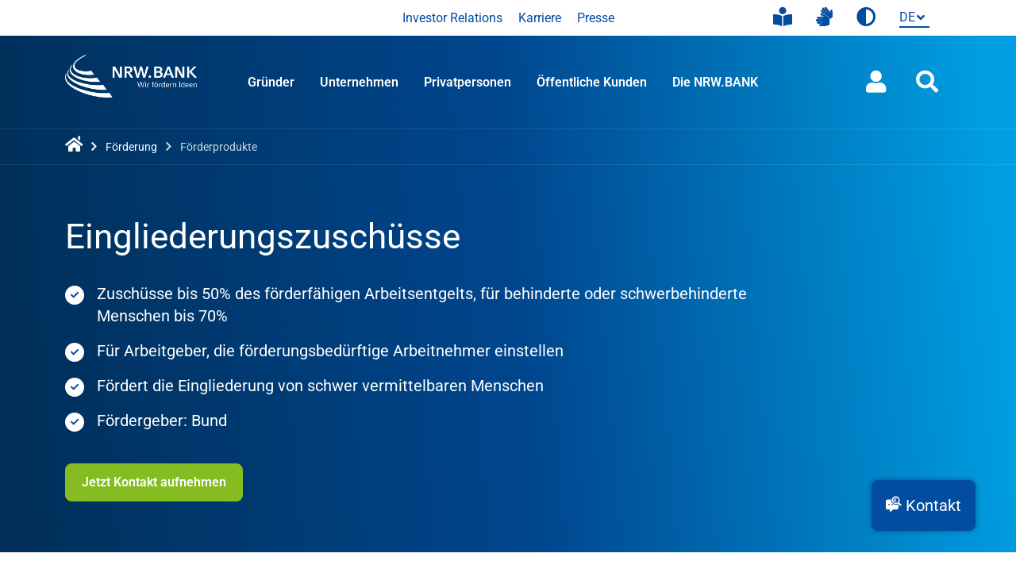

--- FILE ---
content_type: text/html;charset=UTF-8
request_url: https://www.nrwbank.de/de/foerderung/foerderprodukte/15060/eingliederungszuschuesse.html
body_size: 43249
content:
<!DOCTYPE html>
    <html lang="de" prefix="og: http://ogp.me/ns#">
    <head>
        <meta charset="utf-8">
        <meta http-equiv="X-UA-Compatible" content="IE=edge">
        <meta name="viewport" content="width=device-width, initial-scale=1, shrink-to-fit=no">
        <meta name="publisher" content="NRW.BANK - F&ouml;rderbank f&uuml;r Nordrhein-Westfalen" >
        <meta name="dc.language" content="de" >

        <title>Eingliederungszuschüsse - NRW.BANK</title>

        <meta name="description" content="Zuschüsse für Arbeitgeberinnen und Arbeitgeber, die förderungsbedürftige Arbeitnehmerinnen und Arbeitnehmer sowie behinderte und schwerbehinderte Menschen einstellen." >
            <link rel="canonical" href="https://www.nrwbank.de/de/foerderung/foerderprodukte/15060/eingliederungszuschuesse.html" />
        <link rel="apple-touch-icon" sizes="180x180" href="/export/template-resources/img/favicons/apple-icon-180x180.png">
        <link rel="icon" type="image/png" sizes="96x96" href="/export/template-resources/img/favicons/favicon-96x96.png">
        <link rel="icon" type="image/png" sizes="32x32" href="/export/template-resources/img/favicons/favicon-32x32.png">
        <link rel="icon" type="image/png" sizes="16x16" href="/export/template-resources/img/favicons/favicon-16x16.png">
        <link rel="manifest" href="/export/template-resources/img/favicons/manifest.json">
        <meta name="msapplication-TileColor" content="#ffffff">
        <meta name="msapplication-config" content="/export/template-resources/img/favicons/browserconfig.xml">

        









<meta property="og:title" content="Eingliederungszuschüsse - NRW.BANK" />
<meta property="og:description" content="Zuschüsse für Arbeitgeberinnen und Arbeitgeber, die förderungsbedürftige Arbeitnehmerinnen und Arbeitnehmer sowie behinderte und schwerbehinderte Menschen einstellen." />
<meta property="og:url" content="https://www.nrwbank.de/de/foerderung/foerderprodukte/15060/eingliederungszuschuesse.html" />


    
    
        
    




    
        
            
                
            
            
        
    
        
            
            
                
            
        
    




<meta property="og:image" content="https://www.nrwbank.de/export/template-resources/img/og-image-search-icon.jpg" />

    <meta property="og:image:width" content="1200" />


    <meta property="og:image:height" content="630" />


<link rel="stylesheet" href="/export/external-resources/bootstrap/css/bootstrap.min.css_1036576817.css">

            <link rel="stylesheet" href="/export/external-resources/fontawesome-free/css/all.min.css_1036576820.css">

        <link rel="stylesheet" href="/export/template-resources/shared/css/main.min.css_1064996563.css">

 		<link rel="stylesheet" href="/export/template-resources/css/pic_styles.min.css_1064139318.css">
		
		<link rel="stylesheet" href="/export/template-resources/css/backtotop.min.css_1064134489.css">
        
		<link rel="stylesheet" href="/export/template-resources/css/consentmanager.min.css_1064134519.css">

        <link rel="stylesheet" href="/export/external-resources/jquery/jquery-ui.min.css_2078650646.css">

        
<link rel="stylesheet" href="/export/template-resources/modules/contactwidget/css/contactwidget.css_1064225745.css" type="text/css" />
<link rel="stylesheet" href="/export/template-resources/css/produktdetails.min.css_506279594.css" type="text/css" />
<link rel="stylesheet" href="/export/template-resources/modules/module_50/css/module.min.css_1971501683.css" type="text/css" />
<link rel="stylesheet" href="/export/template-resources/shared/plugins/owl-carousel/owl.carousel.min.css_1065025454.css" type="text/css" />
<link rel="stylesheet" href="/export/template-resources/modules/module_19/css/module.min.css_1064281451.css" type="text/css" />
<link rel="stylesheet" href="/export/template-resources/modules/module_21/css/module.min.css_1064282512.css" type="text/css" />
<link rel="stylesheet" href="/export/template-resources/modules/module_22/css/module.min.css_1064283348.css" type="text/css" />
<link rel="stylesheet" href="/export/template-resources/modules/module_33/css/module.min.css_1064936049.css" type="text/css" />
<link rel="stylesheet" href="/export/template-resources/modules/module_35/css/module.min.css_1064937072.css" type="text/css" />
<link rel="stylesheet" href="/export/template-resources/modules/module_40/css/module.min.css_1064940735.css" type="text/css" />
<link rel="stylesheet" href="/export/template-resources/modules/module_16b/css/module.min.css_1064279592.css" type="text/css" />
<link rel="stylesheet" href="/export/template-resources/css/overlay-search.min.css_1064139194.css" type="text/css" /></head>



    <body id="nrwBankBody">
        <div id="wrapper" class="has-breadcrumb">
        <div class="d-none d-print-inline-block print_logo">
            <img class="d-none d-print-inline-block" src="/export/.galleries/images/header/logo_blau.png" alt="Logo NRW.Bank">
        </div>
        <header  id="page-header" class="page-header hidden-print d-print-none" ><div class="">
					











    
		 <div class="header_metanavi">
			<div class="container">
				<nav aria-label="Toolbar" class="d-flex justify-content-center tool-bar" id="tool-bar">
					
					

					<ul class="tool-bar-functions">
						
							
								
									

									<li>
										<a href="/de/die-nrw-bank/leichte-sprache/">
											<i class="fas fa-book-reader" aria-hidden="true"></i>
											
												<span class="sr-only">Leichte Sprache</span>
											
										</a>
									</li>
								
								
								
							
						
							
								
									

									<li>
										<a href="/de/die-nrw-bank/gebaerdensprache/">
											<i class="fas fa-sign-language" aria-hidden="true"></i>
											
												<span class="sr-only">Gebärdensprache</span>
											
										</a>
									</li>
								
								
								
							
						
							
								
								
									
									<li>
										<button class="contrast-button" id="toggleContrastButton">
											<span class="contrast-icon fas fa-adjust" aria-hidden="true"></span>
											<span class="sr-only conrast-activate-text">Kontrast erhöhen</span>
											<span class="sr-only conrast-deactivate-text">Kontrast zurücksetzen</span>
										</button>
									</li>
									
									<li class="language-select">
										<div class="language-select-inner">
											<span aria-hidden="true" class="icon-NRWBANK_angle-down"></span>
											<form>
												<label for="languageselect"><span class="sr-only">Sprachauswahl</span>
													
													<select class="languageselect" name="Sprachauswahl">
														
														
														
															
															
																
																
																	    
																
																
															
														
															
															
																
																	
																	
																		
																		
																	
																	
																	
																
																
																
															
														
														<option value="#" disabled selected>de</option><option value="/en/">en</option>
													</select>
												</label>
											</form>
										</div>
									</li>
								
								
							
						
					</ul>
					
						<ul class="target-group-entries">
							
								
									
									
										

										<li>
											<a href="/de/die-nrw-bank/investor-relations/">
												
													
														Investor Relations
													
													
												
											</a>
										</li>
									
									
									
								
							
								
									
									
										

										<li>
											<a href="/de/die-nrw-bank/karriere/">
												
													
														Karriere
													
													
												
											</a>
										</li>
									
									
									
								
							
								
									
									
										

										<li>
											<a href="/de/die-nrw-bank/presse/">
												
													
														Presse
													
													
												
											</a>
										</li>
									
									
									
								
							
						</ul>
					
				</nav>
			</div>
		</div>		
	
<div class="nav-bar" id="pic_navbar">						
						<div class="nav-bar_inner">
							<div class="container">
								<div class="row">
			                       
			                        <div class="col-5 col-xl-2">
											<div class="logo">
												<a href="/de/">
													<img class="d-print-none" src="/export/.galleries/images/header/nrwbank-logo-weiss-claim-1187x384.png" height="80" width="247" alt="NRW.BANK-Logo - zur Startseite" />
													<img class="d-none d-print-inline-block" src="/export/.galleries/images/header/logo_blau.png" alt="NRW.BANK-Logo - zur Startseite" />
													</a>
											</div>
										</div>
									<div class="col-7 col-xl-10">   
										<nav aria-label="Navigation" class="navigation" role="navigation" id="navigation-mega-menu">

        <ul class="navigation-list">
            <li class="has-mega-menu" data-related-menu="mega-menu-content">
                <button class="" data-ref="navigationseinstellung_00001.xml">Gründer</button>
            </li>
            <li class="has-mega-menu" data-related-menu="mega-menu-content">
                <button class="" data-ref="navigationseinstellung_00002.xml">Unternehmen</button>
            </li>
            <li class="has-mega-menu" data-related-menu="mega-menu-content">
                <button class="" data-ref="navigationseinstellung_00004.xml">Privatpersonen</button>
            </li>
            <li class="has-mega-menu" data-related-menu="mega-menu-content">
                <button class="" data-ref="navigationseinstellung_00003.xml">Öffentliche Kunden</button>
            </li>
            <li class="has-mega-menu" data-related-menu="mega-menu-content">
                <button class="" data-ref="navigationseinstellung_00005.xml">Die NRW.BANK</button>
            </li>
            </ul>

        <ul class="navigation-list outside">
            <li class="anmeldung has-mega-menu" data-related-menu="mega-menu-content">
		<button data-ref="anmeldung">
			<span class="icon-NRWBANK_User_FA_user" aria-hidden="true"></span>
				<span class="sr-only">Anmeldung öffnen</span>
		</button>
	</li>
<li class="suche has-mega-menu" data-related-menu="mega-menu-content">
                <button data-ref="suche" class="search">
                    <span class="icon-NRWBANK_search" aria-hidden="true"></span>
                    <span class="sr-only">Suche öffnen</span>
                </button>
            </li>
        </ul>

        <div class="mega-menu">
            <div class="mega-menu-content" id="mega-menu-content">
                    <div class="flyout" data-rel="navigationseinstellung_00001.xml">
                    <div class="flyout-content">
                        <div data-rel="navigationseinstellung_00001.xml" data-flyout="mega-menu-content" class="inner-flyout">
                            <div class="container">
                                <div class="inner-flyout-row row">
                                            <button class="close-mobile-nav btn-close-modal">
                                                <i class="icon-NRWBANK_Close_white_background" aria-hidden="true"></i>
                                                <span class="sr-only">Menü schließen</span>
                                            </button>

                                            <div class="col-9">
                                                <div class="list-slide-navigation">
                                                    <div class="row">

                                                        <div class="col-4">
                                                                <ul class="level-0">
	<li class="down">
			<button>Gründen - die ersten Jahre</button>																									
			<ul class="level-2">
				<li >
						<a
							data-etracker-action="link-nav"
							href="/de/gruender/gruenden-die-ersten-jahre/basics/"
							target="_self"
							title="Gründung - die Basics"
						>
						<span aria-hidden="true" class="icon-NRWBANK_arrow-right"></span>Gründung - die Basics</a></li>
				<li >
						<a
							data-etracker-action="link-nav"
							href="/de/gruender/gruenden-die-ersten-jahre/erste-jahre/"
							target="_self"
							title="Gründung - die ersten fünf Jahre"
						>
						<span aria-hidden="true" class="icon-NRWBANK_arrow-right"></span>Gründung - die ersten fünf Jahre</a></li>
				<li >
						<a
							data-etracker-action="link-nav"
							href="/de/gruender/gruenden-die-ersten-jahre/start-up-start/"
							target="_self"
							title="Starten als Start-up"
						>
						<span aria-hidden="true" class="icon-NRWBANK_arrow-right"></span>Starten als Start-up</a></li>
				<li >
						<a
							data-etracker-action="link-nav"
							href="/de/gruender/gruenden-die-ersten-jahre/nachfolge/"
							target="_self"
							title="Gründung durch Nachfolge"
						>
						<span aria-hidden="true" class="icon-NRWBANK_arrow-right"></span>Gründung durch Nachfolge</a></li>
				<li >
						<a
							data-etracker-action="link-nav"
							href="/de/gruender/gruenden-die-ersten-jahre/alternative-finanzierung/"
							target="_self"
							title="Alternative Finanzierungen"
						>
						<span aria-hidden="true" class="icon-NRWBANK_arrow-right"></span>Alternative Finanzierungen</a></li>
				</ul>
		</li>																									
	</ul></div>
                                                        <div class="col-4">
                                                                <ul class="level-0">
	<li class="down">
			<button>Nachhaltige Gründungen</button>																									
			<ul class="level-2">
				<li >
						<a
							data-etracker-action="link-nav"
							href="/de/gruender/nachhaltige-gruendungen/green-economy/"
							target="_self"
							title="Gründung in der Green Economy"
						>
						<span aria-hidden="true" class="icon-NRWBANK_arrow-right"></span>Gründung in der Green Economy</a></li>
				<li >
						<a
							data-etracker-action="link-nav"
							href="/de/gruender/nachhaltige-gruendungen/social-startups/"
							target="_self"
							title="Sozialunternehmen gründen"
						>
						<span aria-hidden="true" class="icon-NRWBANK_arrow-right"></span>Sozialunternehmen gründen</a></li>
				</ul>
		</li>																									
	<li class="down">
			<button>MUT – Der Gründungspreis NRW</button>																									
			<ul class="level-2">
				<li >
						<a
							data-etracker-action="link-nav"
							href="/de/mut-der-gruendungspreis-nrw/"
							target="_self"
							title="MUT – DER GRÜNDUNGSPREIS NRW"
						>
						<span aria-hidden="true" class="icon-NRWBANK_arrow-right"></span>MUT – DER GRÜNDUNGSPREIS NRW</a></li>
				</ul>
		</li>																									
	</ul></div>
                                                        <div class="col-4">
                                                                <ul class="level-0">
	<li class="down">
			<button> NRW.Venture</button>																									
			<ul class="level-2">
				<li >
						<a
							data-etracker-action="link-nav"
							href="/de/gruender/nrwventure/"
							target="_self"
							title="NRW.Venture"
						>
						<span aria-hidden="true" class="icon-NRWBANK_arrow-right"></span>NRW.Venture</a></li>
				</ul>
		</li>																									
	<li class="down">
			<button>Kontakt und Service</button>																									
			<ul class="level-2">
				<li >
						<a
							data-etracker-action="link-nav"
							href="/de/gruender/#kontakt"
							target="_self"
							title="Kontakt"
						>
						<span aria-hidden="true" class="icon-NRWBANK_arrow-right"></span>Kontakt</a></li>
				<li >
						<a
							data-etracker-action="link-nav"
							href="/de/foerderung/foerderprodukte/#/grfilter%5Bbrt%5D=1&filter%5Bgbr%5D=1"
							target="_self"
							title="Förderprogramme"
						>
						<span aria-hidden="true" class="icon-NRWBANK_arrow-right"></span>Förderprogramme</a></li>
				<li >
						<a
							data-etracker-action="link-nav"
							href="/de/gruender/#gruenderwettbewerbe"
							target="_self"
							title="Gründerwettbewerbe"
						>
						<span aria-hidden="true" class="icon-NRWBANK_arrow-right"></span>Gründerwettbewerbe</a></li>
				<li >
						<a
							data-etracker-action="link-nav"
							href="/de/info-und-service/veranstaltungen/#/q=*&sort=EventDateStart_de_dt%20asc&locale=de&fq=%7B!tag%3Dfz%7Dfacet_zielgruppen_de%3A%22Gr%C3%BCnder%22&fq=%7B!tag%3Dfz%7Dfacet_zielgruppen_de%3A%22Gr%C3%BCnder%22&fq=%7B!tag%3Dfz%7Dfacet_zielgruppen_de%3A%22Gr%C3%BCnder%22"
							target="_self"
							title="Veranstaltungen"
						>
						<span aria-hidden="true" class="icon-NRWBANK_arrow-right"></span>Veranstaltungen</a></li>
				</ul>
		</li>																									
	</ul></div>
                                                        </div>
                                                </div>
                                            </div>
                                            <div class="col-3">
                                                        <div class="banner">
                                                            <div class="banner-content">
                                                                <div class="banner-inner">
                                                                    <div class="image">
                                                                            <figure class="ratio ratio-4x3">
                                                                                <img
                                                                                         src="/export/.galleries/images/foerderanlassseiten/gruender/Venture-Capital_Modul_5_dt.jpg_1554980739.jpg" width="528" height="396" alt="Mann in einem Astronautenanzug in Anhalterpose an einer Straße"
                                                                                        loading="lazy"
                                                                                />
                                                                            </figure>
                                                                            <button class="btn-copyright"
                                                                                        data-bs-toggle="popover"
                                                                                        data-bs-placement="top"
                                                                                        data-bs-content="getty images: Westend61">
                                                                                    <span class="icon-NRWBANK_copyright"
                                                                                          aria-hidden="true"></span>
                                                                                    <span class="visually-hidden">Copyright</span>
                                                                                </button>
                                                                            </div>
                                                                    <div class="banner_text">
                                                                        <div class="headline">NRW.Venture – Wagniskapital für Ihr Start-up</div>
                                                                        <div class="text">Unser NRW.Venture-Team unterstützt Ihr Start-up bei der Entwicklung und Vermarktung innovativer Technologien und Geschäftsmodelle sowie beim raschen Ausbau des Geschäfts.</div>
                                                                    </div>
                                                                    <div class="btn-row">
                                                                        <a
                                                                                href="/de/gruender/nrwventure/"
                                                                                target="_self"
                                                                                title="Mehr zu NRW.Venture"
                                                                                class="btn-banner"
                                                                                data-focus-pos="first"
                                                                        >
                                                                            <span aria-hidden="true"
                                                                                  class="icon-NRWBANK_arrow-right"></span>Mehr zu NRW.Venture</a>
                                                                    </div>
                                                                </div>
                                                            </div>
                                                        </div>
                                                    </div>
                                                </div>

                                        <div class="row row-tools-desktop">
                                                <div class="col-12">
                                                    <div class="tools_desktop">
                                                        <ul>
                                                            <li>
                                                                        <a href="/de/gruender/">
                                                                            <span class="icon-NRWBANK_Alle_Inhalte" aria-hidden="true"></span>
                                                                            <span class="label">Alle Inhalte</span>
                                                                        </a>
                                                                    </li>
                                                                <li>
                                                                        <a href="/de/gruender/#kontakt">
                                                                            <span class="icon-NRWBANK_Kontakt_FA_user-friends" aria-hidden="true"></span>
                                                                            <span class="label">Kontakt</span>
                                                                        </a>
                                                                    </li>
                                                                <li>
                                                                        <a href="/de/foerderung/foerderprodukte/#/grfilter%5Bbrt%5D=1&filter%5Bgbr%5D=1">
                                                                            <span class="icon-NRWBANK_Produktsuche" aria-hidden="true"></span>
                                                                            <span class="label">Förderprogramme</span>
                                                                        </a>
                                                                    </li>
                                                                <li>
                                                                        <a href="/de/foerderung/konditionen/">
                                                                            <span class="icon-NRWBANK_Prozentsatz_FA_percentage" aria-hidden="true"></span>
                                                                            <span class="label">Konditionen</span>
                                                                        </a>
                                                                    </li>
                                                                <li>
                                                                        <a href="/de/foerderung/formulare/">
                                                                            <span class="icon-NRWBANK_PDF-Datei_FA_file-pdf" aria-hidden="true"></span>
                                                                            <span class="label">Formulare</span>
                                                                        </a>
                                                                    </li>
                                                                <li>
                                                                        <a href="/de/info-und-service/tools-und-rechner/">
                                                                            <span class="icon-NRWBANK_Tools" aria-hidden="true"></span>
                                                                            <span class="label">Tools & Rechner</span>
                                                                        </a>
                                                                    </li>
                                                                </ul>
                                                    </div>
                                                </div>
                                            </div>
                                        </div>
                        </div>
                    </div>
                </div>
                <div class="flyout" data-rel="navigationseinstellung_00002.xml">
                    <div class="flyout-content">
                        <div data-rel="navigationseinstellung_00002.xml" data-flyout="mega-menu-content" class="inner-flyout">
                            <div class="container">
                                <div class="inner-flyout-row row">
                                            <button class="close-mobile-nav btn-close-modal">
                                                <i class="icon-NRWBANK_Close_white_background" aria-hidden="true"></i>
                                                <span class="sr-only">Menü schließen</span>
                                            </button>

                                            <div class="col-9">
                                                <div class="list-slide-navigation">
                                                    <div class="row">

                                                        <div class="col-4">
                                                                <ul class="level-0">
	<li class="down">
			<button>Investitionen im Mittelstand</button>																									
			<ul class="level-2">
				<li >
						<a
							data-etracker-action="link-nav"
							href="/de/unternehmen/investitionen-im-mittelstand/wachstum-und-investition/"
							target="_self"
							title="Wachstum und Investition"
						>
						<span aria-hidden="true" class="icon-NRWBANK_arrow-right"></span>Wachstum und Investition</a></li>
				<li >
						<a
							data-etracker-action="link-nav"
							href="/de/unternehmen/investitionen-im-mittelstand/digitalisierung/"
							target="_self"
							title="Digitalisierung"
						>
						<span aria-hidden="true" class="icon-NRWBANK_arrow-right"></span>Digitalisierung</a></li>
				<li >
						<a
							data-etracker-action="link-nav"
							href="/de/unternehmen/investitionen-im-mittelstand/innovation/"
							target="_self"
							title="Innovation"
						>
						<span aria-hidden="true" class="icon-NRWBANK_arrow-right"></span>Innovation</a></li>
				<li >
						<a
							data-etracker-action="link-nav"
							href="/de/unternehmen/investitionen-im-mittelstand/unternehmen-transformieren/"
							target="_self"
							title="Unternehmen transformieren"
						>
						<span aria-hidden="true" class="icon-NRWBANK_arrow-right"></span>Unternehmen transformieren</a></li>
				<li >
						<a
							data-etracker-action="link-nav"
							href="/de/unternehmen/investitionen-im-mittelstand/nachfolge/"
							target="_self"
							title="Nachfolge"
						>
						<span aria-hidden="true" class="icon-NRWBANK_arrow-right"></span>Nachfolge</a></li>
				<li >
						<a
							data-etracker-action="link-nav"
							href="/de/unternehmen/investitionen-im-mittelstand/akquisition/"
							target="_self"
							title="Akquisition"
						>
						<span aria-hidden="true" class="icon-NRWBANK_arrow-right"></span>Akquisition</a></li>
				<li >
						<a
							data-etracker-action="link-nav"
							href="/de/unternehmen/investitionen-im-mittelstand/internationalisierung/"
							target="_self"
							title="Internationalisierung"
						>
						<span aria-hidden="true" class="icon-NRWBANK_arrow-right"></span>Internationalisierung</a></li>
				<li >
						<a
							data-etracker-action="link-nav"
							href="/de/unternehmen/investitionen-im-mittelstand/sozialunternehmen/"
							target="_self"
							title="Sozialunternehmen"
						>
						<span aria-hidden="true" class="icon-NRWBANK_arrow-right"></span>Sozialunternehmen</a></li>
				</ul>
		</li>																									
	<li class="down">
			<button>Kommunale Unternehmen und Infrastruktur</button>																									
			<ul class="level-2">
				<li >
						<a
							data-etracker-action="link-nav"
							href="/de/oeffentliche-kunden/kommunale-unternehmen/"
							target="_self"
							title="Kommunale Unternehmen"
						>
						<span aria-hidden="true" class="icon-NRWBANK_arrow-right"></span>Kommunale Unternehmen</a></li>
				<li >
						<a
							data-etracker-action="link-nav"
							href="/de/unternehmen/kommunale-unternehmen-und-infrastruktur/infrastruktur-ausbauen/"
							target="_self"
							title="Infrastruktur ausbauen"
						>
						<span aria-hidden="true" class="icon-NRWBANK_arrow-right"></span>Infrastruktur ausbauen</a></li>
				</ul>
		</li>																									
	</ul></div>
                                                        <div class="col-4">
                                                                <ul class="level-0">
	<li class="down">
			<button>Strukturierte Finanzierung und Eigenkapital</button>																									
			<ul class="level-2">
				<li >
						<a
							data-etracker-action="link-nav"
							href="/de/unternehmen/strukturierte-finanzierung-und-eigenkapital/konsortialfinanzierung/"
							target="_self"
							title="Konsortialfinanzierung"
						>
						<span aria-hidden="true" class="icon-NRWBANK_arrow-right"></span>Konsortialfinanzierung</a></li>
				<li >
						<a
							data-etracker-action="link-nav"
							href="/de/unternehmen/strukturierte-finanzierung-und-eigenkapital/liquiditaetssicherung/"
							target="_self"
							title="Liquiditätssicherung"
						>
						<span aria-hidden="true" class="icon-NRWBANK_arrow-right"></span>Liquiditätssicherung</a></li>
				<li >
						<a
							data-etracker-action="link-nav"
							href="/de/unternehmen/strukturierte-finanzierung-und-eigenkapital/bilanzstruktur/"
							target="_self"
							title="Bilanzstruktur"
						>
						<span aria-hidden="true" class="icon-NRWBANK_arrow-right"></span>Bilanzstruktur</a></li>
				<li >
						<a
							data-etracker-action="link-nav"
							href="/de/unternehmen/strukturierte-finanzierung-und-eigenkapital/restrukturierung/"
							target="_self"
							title="Restrukturierung"
						>
						<span aria-hidden="true" class="icon-NRWBANK_arrow-right"></span>Restrukturierung</a></li>
				</ul>
		</li>																									
	<li class="down">
			<button>Wohnwirtschaft</button>																									
			<ul class="level-2">
				<li >
						<a
							data-etracker-action="link-nav"
							href="/de/unternehmen/wohnwirtschaft/wohnungen-bauen/"
							target="_self"
							title="Wohnungen bauen"
						>
						<span aria-hidden="true" class="icon-NRWBANK_arrow-right"></span>Wohnungen bauen</a></li>
				<li >
						<a
							data-etracker-action="link-nav"
							href="/de/unternehmen/wohnwirtschaft/modernisierung-wohnraum/"
							target="_self"
							title="Modernisierung Wohnraum"
						>
						<span aria-hidden="true" class="icon-NRWBANK_arrow-right"></span>Modernisierung Wohnraum</a></li>
				<li >
						<a
							data-etracker-action="link-nav"
							href="/de/unternehmen/wohnwirtschaft/bestandskunden-wohnungsbau/"
							target="_self"
							title="Bestandskunden Wohnungsbau"
						>
						<span aria-hidden="true" class="icon-NRWBANK_arrow-right"></span>Bestandskunden Wohnungsbau</a></li>
				<li >
						<a
							data-etracker-action="link-nav"
							href="/de/unternehmen/wohnwirtschaft/pflegeimmobilien/"
							target="_self"
							title="Pflegeimmobilien"
						>
						<span aria-hidden="true" class="icon-NRWBANK_arrow-right"></span>Pflegeimmobilien</a></li>
				<li >
						<a
							data-etracker-action="link-nav"
							href="/de/unternehmen/wohnwirtschaft/studierendenwohnen/"
							target="_self"
							title="Studierendenwohnen"
						>
						<span aria-hidden="true" class="icon-NRWBANK_arrow-right"></span>Studierendenwohnen</a></li>
				<li >
						<a
							data-etracker-action="link-nav"
							href="/de/unternehmen/wohnwirtschaft/nachhaltiger-wohnungsbau/"
							target="_self"
							title="Nachhaltiger Wohnungsbau"
						>
						<span aria-hidden="true" class="icon-NRWBANK_arrow-right"></span>Nachhaltiger Wohnungsbau</a></li>
				<li >
						<a
							data-etracker-action="link-nav"
							href="/de/unternehmen/wohnwirtschaft/quartiersentwicklung/"
							target="_self"
							title="Quartiersentwicklung"
						>
						<span aria-hidden="true" class="icon-NRWBANK_arrow-right"></span>Quartiersentwicklung</a></li>
				</ul>
		</li>																									
	</ul></div>
                                                        <div class="col-4">
                                                                <ul class="level-0">
	<li class="down">
			<button>NRW.BANK.Innovationspartner</button>																									
			<ul class="level-2">
				<li >
						<a
							data-etracker-action="link-nav"
							href="/de/unternehmen/nrw-bank-innovationspartner/"
							target="_self"
							title="NRW.BANK.Innovationspartner"
						>
						<span aria-hidden="true" class="icon-NRWBANK_arrow-right"></span>NRW.BANK.Innovationspartner</a></li>
				<li >
						<a
							data-etracker-action="link-nav"
							href="/de/unternehmen/nrw-bank-innovationspartner/foerderprogramme-kmu/"
							target="_self"
							title="Förderprogramme KMU"
						>
						<span aria-hidden="true" class="icon-NRWBANK_arrow-right"></span>Förderprogramme KMU</a></li>
				<li >
						<a
							data-etracker-action="link-nav"
							href="/de/unternehmen/nrw-bank-innovationspartner/regionale_innovationspartner/"
							target="_self"
							title="Regionale Innovationspartner"
						>
						<span aria-hidden="true" class="icon-NRWBANK_arrow-right"></span>Regionale Innovationspartner</a></li>
				<li >
						<a
							data-etracker-action="link-nav"
							href="/de/unternehmen/nrw-bank-innovationspartner/tools/"
							target="_self"
							title="Tools"
						>
						<span aria-hidden="true" class="icon-NRWBANK_arrow-right"></span>Tools</a></li>
				<li >
						<a
							data-etracker-action="link-nav"
							href="/de/unternehmen/nrw-bank-innovationspartner/unterstuetzer_und_landesnetzwerke/"
							target="_self"
							title="Unterstützer und Landesnetzwerke"
						>
						<span aria-hidden="true" class="icon-NRWBANK_arrow-right"></span>Unterstützer und Landesnetzwerke</a></li>
				</ul>
		</li>																									
	<li class="down">
			<button> Kontakt und Service</button>																									
			<ul class="level-2">
				<li >
						<a
							data-etracker-action="link-nav"
							href="/de/unternehmen/kontakt-und-service/unsere-foerderexperten/"
							target="_self"
							title="Unsere Förderexperten"
						>
						<span aria-hidden="true" class="icon-NRWBANK_arrow-right"></span>Unsere Förderexperten</a></li>
				<li >
						<a
							data-etracker-action="link-nav"
							href="/de/foerderung/foerderprodukte/#/grfilter[brt]=2&filter[gbr]=1"
							target="_self"
							title="Förderprogramme"
						>
						<span aria-hidden="true" class="icon-NRWBANK_arrow-right"></span>Förderprogramme</a></li>
				<li >
						<a
							data-etracker-action="link-nav"
							href="/de/die-nrw-bank/research/#wirtschaft"
							target="_self"
							title="Research"
						>
						<span aria-hidden="true" class="icon-NRWBANK_arrow-right"></span>Research</a></li>
				<li >
						<a
							data-etracker-action="link-nav"
							href="/de/info-und-service/veranstaltungen/#/q=*&sort=EventDateStart_de_dt%20asc&locale=de&fq=%7B!tag%3Dfz%7Dfacet_zielgruppen_de%3A%22Unternehmen%22&fq=%7B!tag%3Dfz%7Dfacet_zielgruppen_de%3A%22Unternehmen%22&fq=%7B!tag%3Dfz%7Dfacet_zielgruppen_de%3A%22Unternehmen%22"
							target="_self"
							title="Veranstaltungen"
						>
						<span aria-hidden="true" class="icon-NRWBANK_arrow-right"></span>Veranstaltungen</a></li>
				<li >
						<a
							data-etracker-action="link-nav"
							href="/de/info-und-service/wissen-zum-mitnehmen/"
							target="_self"
							title="Wissen zum Mitnehmen"
						>
						<span aria-hidden="true" class="icon-NRWBANK_arrow-right"></span>Wissen zum Mitnehmen</a></li>
				</ul>
		</li>																									
	</ul></div>
                                                        </div>
                                                </div>
                                            </div>
                                            <div class="col-3">
                                                        <div class="banner">
                                                            <div class="banner-content">
                                                                <div class="banner-inner">
                                                                    <div class="image">
                                                                            <figure class="ratio ratio-4x3">
                                                                                <img
                                                                                         src="/export/.galleries/lp_invest_zukunft/buehne/mobile/NRWB_Landingpage_IZ_Header_Roboter_RGB_575x576px_Mobile.webp_1554980739.webp" width="528" height="396" alt="Ein Roboter-Arm in einer Werkshalle."
                                                                                        loading="lazy"
                                                                                />
                                                                            </figure>
                                                                            <button class="btn-copyright"
                                                                                        data-bs-toggle="popover"
                                                                                        data-bs-placement="top"
                                                                                        data-bs-content="Westend61 via Getty Images">
                                                                                    <span class="icon-NRWBANK_copyright"
                                                                                          aria-hidden="true"></span>
                                                                                    <span class="visually-hidden">Copyright</span>
                                                                                </button>
                                                                            </div>
                                                                    <div class="banner_text">
                                                                        <div class="headline">Mehr transformieren. Weniger zahlen. Fördern wir. </div>
                                                                        <div class="text">Nutzen Sie jetzt die besonders günstigen Konditionen und investieren Sie in die Transformation Ihres Unternehmens mit NRW.BANK.Invest Zukunft.</div>
                                                                    </div>
                                                                    <div class="btn-row">
                                                                        <a
                                                                                href="/de/foerdernwir/iz-4/"
                                                                                target="_self"
                                                                                title="Mehr zu NRW.BANK.Invest Zukunft"
                                                                                class="btn-banner"
                                                                                data-focus-pos="first"
                                                                        >
                                                                            <span aria-hidden="true"
                                                                                  class="icon-NRWBANK_arrow-right"></span>Mehr zu NRW.BANK.Invest Zukunft</a>
                                                                    </div>
                                                                </div>
                                                            </div>
                                                        </div>
                                                    </div>
                                                </div>

                                        <div class="row row-tools-desktop">
                                                <div class="col-12">
                                                    <div class="tools_desktop">
                                                        <ul>
                                                            <li>
                                                                        <a href="/de/unternehmen/">
                                                                            <span class="icon-NRWBANK_Alle_Inhalte" aria-hidden="true"></span>
                                                                            <span class="label">Alle Inhalte</span>
                                                                        </a>
                                                                    </li>
                                                                <li>
                                                                        <a href="/de/unternehmen/#kontakt">
                                                                            <span class="icon-NRWBANK_Kontakt_FA_user-friends" aria-hidden="true"></span>
                                                                            <span class="label">Kontakt</span>
                                                                        </a>
                                                                    </li>
                                                                <li>
                                                                        <a href="/de/foerderung/foerderprodukte/#/grfilter[brt]=2&filter[gbr]=1">
                                                                            <span class="icon-NRWBANK_Produktsuche" aria-hidden="true"></span>
                                                                            <span class="label">Förderprogramme</span>
                                                                        </a>
                                                                    </li>
                                                                <li>
                                                                        <a href="/de/foerderung/konditionen/">
                                                                            <span class="icon-NRWBANK_Produktsuche" aria-hidden="true"></span>
                                                                            <span class="label">Konditionen</span>
                                                                        </a>
                                                                    </li>
                                                                <li>
                                                                        <a href="/de/foerderung/formulare/">
                                                                            <span class="icon-NRWBANK_PDF-Datei_FA_file-pdf" aria-hidden="true"></span>
                                                                            <span class="label">Formulare</span>
                                                                        </a>
                                                                    </li>
                                                                <li>
                                                                        <a href="/de/info-und-service/tools-und-rechner/">
                                                                            <span class="icon-NRWBANK_Tools" aria-hidden="true"></span>
                                                                            <span class="label">Tools & Rechner</span>
                                                                        </a>
                                                                    </li>
                                                                </ul>
                                                    </div>
                                                </div>
                                            </div>
                                        </div>
                        </div>
                    </div>
                </div>
                <div class="flyout" data-rel="navigationseinstellung_00004.xml">
                    <div class="flyout-content">
                        <div data-rel="navigationseinstellung_00004.xml" data-flyout="mega-menu-content" class="inner-flyout">
                            <div class="container">
                                <div class="inner-flyout-row row">
                                            <button class="close-mobile-nav btn-close-modal">
                                                <i class="icon-NRWBANK_Close_white_background" aria-hidden="true"></i>
                                                <span class="sr-only">Menü schließen</span>
                                            </button>

                                            <div class="col-9">
                                                <div class="list-slide-navigation">
                                                    <div class="row">

                                                        <div class="col-4">
                                                                <ul class="level-0">
	<li class="down">
			<button>Wohneigentum bauen und kaufen</button>																									
			<ul class="level-2">
				<li >
						<a
							data-etracker-action="link-nav"
							href="/de/privatpersonen/wohneigentum/"
							target="_self"
							title="Wohneigentum bauen und kaufen"
						>
						<span aria-hidden="true" class="icon-NRWBANK_arrow-right"></span>Wohneigentum bauen und kaufen</a></li>
				</ul>
		</li>																									
	<li class="down">
			<button>Bestandskunden Wohneigentum</button>																									
			<ul class="level-2">
				<li >
						<a
							data-etracker-action="link-nav"
							href="/de/privatpersonen/bestandskunden-wohneigentum/"
							target="_self"
							title="Bestandskunden Wohneigentum"
						>
						<span aria-hidden="true" class="icon-NRWBANK_arrow-right"></span>Bestandskunden Wohneigentum</a></li>
				</ul>
		</li>																									
	</ul></div>
                                                        <div class="col-4">
                                                                <ul class="level-0">
	<li class="down">
			<button>Wohneigentum gestalten</button>																									
			<ul class="level-2">
				<li >
						<a
							data-etracker-action="link-nav"
							href="/de/privatpersonen/wohneigentum-gestalten/wohneigentum-modernisieren/"
							target="_self"
							title="Wohneigentum modernisieren"
						>
						<span aria-hidden="true" class="icon-NRWBANK_arrow-right"></span>Wohneigentum modernisieren</a></li>
				<li >
						<a
							data-etracker-action="link-nav"
							href="/de/privatpersonen/wohneigentum-gestalten/barrierefrei-umbauen/"
							target="_self"
							title="Barrierefrei umbauen"
						>
						<span aria-hidden="true" class="icon-NRWBANK_arrow-right"></span>Barrierefrei umbauen</a></li>
				<li >
						<a
							data-etracker-action="link-nav"
							href="/de/privatpersonen/wohneigentum-gestalten/denkmalschutz/"
							target="_self"
							title="Denkmalschutz"
						>
						<span aria-hidden="true" class="icon-NRWBANK_arrow-right"></span>Denkmalschutz</a></li>
				</ul>
		</li>																									
	<li class="down">
			<button>Finanzierung für Vereine</button>																									
			<ul class="level-2">
				<li >
						<a
							data-etracker-action="link-nav"
							href="/de/privatpersonen/finanzierung-fuer-vereine/"
							target="_self"
							title="Finanzierung für Vereine"
						>
						<span aria-hidden="true" class="icon-NRWBANK_arrow-right"></span>Finanzierung für Vereine</a></li>
				</ul>
		</li>																									
	</ul></div>
                                                        <div class="col-4">
                                                                <ul class="level-0">
	<li class="down">
			<button> Mietwohnraum schaffen</button>																									
			<ul class="level-2">
				<li >
						<a
							data-etracker-action="link-nav"
							href="/de/privatpersonen/mietwohnraum-schaffen/"
							target="_self"
							title="Mietwohnraum schaffen"
						>
						<span aria-hidden="true" class="icon-NRWBANK_arrow-right"></span>Mietwohnraum schaffen</a></li>
				</ul>
		</li>																									
	<li class="down">
			<button>Kontakt und Service</button>																									
			<ul class="level-2">
				<li >
						<a
							data-etracker-action="link-nav"
							href="/de/privatpersonen/kontakt-und-service/kontakt"
							target="_self"
							title="Kontakt"
						>
						<span aria-hidden="true" class="icon-NRWBANK_arrow-right"></span>Kontakt</a></li>
				<li >
						<a
							data-etracker-action="link-nav"
							href="/de/info-und-service/tools-und-rechner/chancenpruefer/"
							target="_self"
							title="Chancenprüfer Wohneigentum"
						>
						<span aria-hidden="true" class="icon-NRWBANK_arrow-right"></span>Chancenprüfer Wohneigentum</a></li>
				<li >
						<a
							data-etracker-action="link-nav"
							href="/de/privatpersonen/kontakt-und-service/foerderprogramme"
							target="_self"
							title="Förderprogramme"
						>
						<span aria-hidden="true" class="icon-NRWBANK_arrow-right"></span>Förderprogramme</a></li>
				<li >
						<a
							data-etracker-action="link-nav"
							href="/de/privatpersonen/kontakt-und-service/studienbeitragsdarlehen/"
							target="_self"
							title="Studienbeitragsdarlehen"
						>
						<span aria-hidden="true" class="icon-NRWBANK_arrow-right"></span>Studienbeitragsdarlehen</a></li>
				</ul>
		</li>																									
	</ul></div>
                                                        </div>
                                                </div>
                                            </div>
                                            <div class="col-3">
                                                        <div class="banner">
                                                            <div class="banner-content">
                                                                <div class="banner-inner">
                                                                    <div class="image">
                                                                            <figure class="ratio ratio-4x3">
                                                                                <img
                                                                                         src="/export/.galleries/images/foerderanlassseiten/privatpersonen/PRI-01-wohneigentum-bauen-und-kaufen-header_sm.jpg_1554980739.jpg" width="528" height="396" alt="Ein weißes Einfamilienhaus mit schwarzem Dach, auf dem Solarpanel installiert sind."
                                                                                        loading="lazy"
                                                                                />
                                                                            </figure>
                                                                            <button class="btn-copyright"
                                                                                        data-bs-toggle="popover"
                                                                                        data-bs-placement="top"
                                                                                        data-bs-content="NRW.BANK / Studio Schmidt-Dominé">
                                                                                    <span class="icon-NRWBANK_copyright"
                                                                                          aria-hidden="true"></span>
                                                                                    <span class="visually-hidden">Copyright</span>
                                                                                </button>
                                                                            </div>
                                                                    <div class="banner_text">
                                                                        <div class="headline">Wohneigentum: Nutzen Sie Ihre Chance auf Förderung</div>
                                                                        <div class="text">Wir unterstützen Sie beim Bau oder Kauf einer Wohnung oder eines Hauses. Prüfen Sie jetzt Ihre Chance auf eine Wohnraumförderung!</div>
                                                                    </div>
                                                                    <div class="btn-row">
                                                                        <a
                                                                                href="/de/privatpersonen/wohneigentum/"
                                                                                target="_self"
                                                                                title="Mehr zu Wohneigentum"
                                                                                class="btn-banner"
                                                                                data-focus-pos="first"
                                                                        >
                                                                            <span aria-hidden="true"
                                                                                  class="icon-NRWBANK_arrow-right"></span>Mehr zu Wohneigentum</a>
                                                                    </div>
                                                                </div>
                                                            </div>
                                                        </div>
                                                    </div>
                                                </div>

                                        <div class="row row-tools-desktop">
                                                <div class="col-12">
                                                    <div class="tools_desktop">
                                                        <ul>
                                                            <li>
                                                                        <a href="/de/privatpersonen/">
                                                                            <span class="icon-NRWBANK_Alle_Inhalte" aria-hidden="true"></span>
                                                                            <span class="label">Alle Inhalte</span>
                                                                        </a>
                                                                    </li>
                                                                <li>
                                                                        <a href="/de/privatpersonen/#kontakt">
                                                                            <span class="icon-NRWBANK_Kontakt_FA_user-friends" aria-hidden="true"></span>
                                                                            <span class="label">Kontakt</span>
                                                                        </a>
                                                                    </li>
                                                                <li>
                                                                        <a href="/de/foerderung/foerderprodukte/#/grfilter%5Bbrt%5D=3&filter%5Bgbr%5D=1">
                                                                            <span class="icon-NRWBANK_Produktsuche" aria-hidden="true"></span>
                                                                            <span class="label">Alle Förderprogramme </span>
                                                                        </a>
                                                                    </li>
                                                                <li>
                                                                        <a href="/de/foerderung/konditionen/">
                                                                            <span class="icon-NRWBANK_Prozentsatz_FA_percentage" aria-hidden="true"></span>
                                                                            <span class="label">Konditionen</span>
                                                                        </a>
                                                                    </li>
                                                                <li>
                                                                        <a href="/de/foerderung/formulare/">
                                                                            <span class="icon-NRWBANK_PDF-Datei_FA_file-pdf" aria-hidden="true"></span>
                                                                            <span class="label">Formulare</span>
                                                                        </a>
                                                                    </li>
                                                                <li>
                                                                        <a href="/de/info-und-service/tools-und-rechner/">
                                                                            <span class="icon-NRWBANK_Tools" aria-hidden="true"></span>
                                                                            <span class="label">Tools und Rechner</span>
                                                                        </a>
                                                                    </li>
                                                                </ul>
                                                    </div>
                                                </div>
                                            </div>
                                        </div>
                        </div>
                    </div>
                </div>
                <div class="flyout" data-rel="navigationseinstellung_00003.xml">
                    <div class="flyout-content">
                        <div data-rel="navigationseinstellung_00003.xml" data-flyout="mega-menu-content" class="inner-flyout">
                            <div class="container">
                                <div class="inner-flyout-row row">
                                            <button class="close-mobile-nav btn-close-modal">
                                                <i class="icon-NRWBANK_Close_white_background" aria-hidden="true"></i>
                                                <span class="sr-only">Menü schließen</span>
                                            </button>

                                            <div class="col-9">
                                                <div class="list-slide-navigation">
                                                    <div class="row">

                                                        <div class="col-4">
                                                                <ul class="level-0">
	<li class="down">
			<button>Kommunale Finanzierungen</button>																									
			<ul class="level-2">
				<li >
						<a
							data-etracker-action="link-nav"
							href="/de/oeffentliche-kunden/kommunale-finanzierungen/langfristige-investitionsfinanzierung/"
							target="_self"
							title="Langfristige Investitionsfinanzierung"
						>
						<span aria-hidden="true" class="icon-NRWBANK_arrow-right"></span>Langfristige Investitionsfinanzierung</a></li>
				<li >
						<a
							data-etracker-action="link-nav"
							href="/de/oeffentliche-kunden/kommunale-finanzierungen/liquiditaet-sichern/"
							target="_self"
							title="Liquidität sichern"
						>
						<span aria-hidden="true" class="icon-NRWBANK_arrow-right"></span>Liquidität sichern</a></li>
				<li >
						<a
							data-etracker-action="link-nav"
							href="/de/foerderung/foerderprodukte/15376/produktdetail.html"
							target="_self"
							title="Kommunales Finanz- und Zinsmanagement"
						>
						<span aria-hidden="true" class="icon-NRWBANK_arrow-right"></span>Kommunales Finanz- und Zinsmanagement</a></li>
				</ul>
		</li>																									
	<li class="down">
			<button>Kommunale Unternehmen</button>																									
			<ul class="level-2">
				<li >
						<a
							data-etracker-action="link-nav"
							href="/de/oeffentliche-kunden/kommunale-unternehmen/"
							target="_self"
							title="Kommunale Unternehmen"
						>
						<span aria-hidden="true" class="icon-NRWBANK_arrow-right"></span>Kommunale Unternehmen</a></li>
				</ul>
		</li>																									
	</ul></div>
                                                        <div class="col-4">
                                                                <ul class="level-0">
	<li class="down">
			<button>Beratung für Kommunen</button>																									
			<ul class="level-2">
				<li >
						<a
							data-etracker-action="link-nav"
							href="/de/oeffentliche-kunden/beratung-fuer-kommunen/foerdermittelmanagement/"
							target="_self"
							title="Fördermittelmanagement"
						>
						<span aria-hidden="true" class="icon-NRWBANK_arrow-right"></span>Fördermittelmanagement</a></li>
				<li >
						<a
							data-etracker-action="link-nav"
							href="/de/oeffentliche-kunden/beratung-fuer-kommunen/wirtschaftlichkeit-im-kommunalen-hochbau/"
							target="_self"
							title="Wirtschaftlichkeit im kommunalen Hochbau"
						>
						<span aria-hidden="true" class="icon-NRWBANK_arrow-right"></span>Wirtschaftlichkeit im kommunalen Hochbau</a></li>
				<li >
						<a
							data-etracker-action="link-nav"
							href="/de/oeffentliche-kunden/beratung-fuer-kommunen/nachhaltige-kommunalentwicklung/"
							target="_self"
							title="Nachhaltige Kommunalentwicklung"
						>
						<span aria-hidden="true" class="icon-NRWBANK_arrow-right"></span>Nachhaltige Kommunalentwicklung</a></li>
				<li >
						<a
							data-etracker-action="link-nav"
							href="/de/foerderung/foerderprodukte/15376/produktdetail.html"
							target="_self"
							title="Kommunales Finanz- und Zinsmanagement"
						>
						<span aria-hidden="true" class="icon-NRWBANK_arrow-right"></span>Kommunales Finanz- und Zinsmanagement</a></li>
				</ul>
		</li>																									
	</ul></div>
                                                        <div class="col-4">
                                                                <ul class="level-0">
	<li class="down">
			<button>Investitionen in Kommunen</button>																									
			<ul class="level-2">
				<li >
						<a
							data-etracker-action="link-nav"
							href="/de/oeffentliche-kunden/investitionen-in-kommunen/digitalisierung/"
							target="_self"
							title="Digitalisierung"
						>
						<span aria-hidden="true" class="icon-NRWBANK_arrow-right"></span>Digitalisierung</a></li>
				<li >
						<a
							data-etracker-action="link-nav"
							href="/de/oeffentliche-kunden/investitionen-in-kommunen/kommunale-infrastruktur/"
							target="_self"
							title="Kommunale Infrastruktur"
						>
						<span aria-hidden="true" class="icon-NRWBANK_arrow-right"></span>Kommunale Infrastruktur</a></li>
				<li >
						<a
							data-etracker-action="link-nav"
							href="/de/oeffentliche-kunden/investitionen-in-kommunen/nachhaltigkeit-und-klimaschutz/"
							target="_self"
							title="Nachhaltigkeit und Klimaschutz"
						>
						<span aria-hidden="true" class="icon-NRWBANK_arrow-right"></span>Nachhaltigkeit und Klimaschutz</a></li>
				<li >
						<a
							data-etracker-action="link-nav"
							href="/de/oeffentliche-kunden/investitionen-in-kommunen/wohnraumfoerderung/"
							target="_self"
							title="Wohnraumförderung"
						>
						<span aria-hidden="true" class="icon-NRWBANK_arrow-right"></span>Wohnraumförderung</a></li>
				<li >
						<a
							data-etracker-action="link-nav"
							href="/de/oeffentliche-kunden/investitionen-in-kommunen/versorgung-und-entsorgung/"
							target="_self"
							title="Versorgung und Entsorgung"
						>
						<span aria-hidden="true" class="icon-NRWBANK_arrow-right"></span>Versorgung und Entsorgung</a></li>
				</ul>
		</li>																									
	<li class="down">
			<button>Kontakt und Service</button>																									
			<ul class="level-2">
				<li >
						<a
							data-etracker-action="link-nav"
							href="/de/oeffentliche-kunden/kontakt-und-service/kontaktfinder-kundenbetreuer/"
							target="_self"
							title="Kundenbetreuer Öffentliche Kunden"
						>
						<span aria-hidden="true" class="icon-NRWBANK_arrow-right"></span>Kundenbetreuer Öffentliche Kunden</a></li>
				<li >
						<a
							data-etracker-action="link-nav"
							href="/de/oeffentliche-kunden/kontakt-und-service/foerderprogramme"
							target="_self"
							title="Förderprogramme"
						>
						<span aria-hidden="true" class="icon-NRWBANK_arrow-right"></span>Förderprogramme</a></li>
				<li >
						<a
							data-etracker-action="link-nav"
							href="/de/oeffentliche-kunden/kontakt-und-service/kommunenportal/"
							target="_self"
							title="Kommunenportal"
						>
						<span aria-hidden="true" class="icon-NRWBANK_arrow-right"></span>Kommunenportal</a></li>
				<li >
						<a
							data-etracker-action="link-nav"
							href="/de/oeffentliche-kunden/kontakt-und-service/foerderrundbriefe/"
							target="_self"
							title="Förderrundbriefe"
						>
						<span aria-hidden="true" class="icon-NRWBANK_arrow-right"></span>Förderrundbriefe</a></li>
				</ul>
		</li>																									
	</ul></div>
                                                        </div>
                                                </div>
                                            </div>
                                            <div class="col-3">
                                                        <div class="banner">
                                                            <div class="banner-content">
                                                                <div class="banner-inner">
                                                                    <div class="image">
                                                                            <figure class="ratio ratio-4x3">
                                                                                <img
                                                                                         src="/export/.galleries/images/foerderanlassseiten/oeffentliche-kunden/nrwbank-kommunenportal-themen.jpg_1554980739.jpg" width="528" height="396" alt=""
                                                                                        loading="lazy"
                                                                                />
                                                                            </figure>
                                                                            <button class="btn-copyright"
                                                                                        data-bs-toggle="popover"
                                                                                        data-bs-placement="top"
                                                                                        data-bs-content="NRW.BANK / Udo Geisler">
                                                                                    <span class="icon-NRWBANK_copyright"
                                                                                          aria-hidden="true"></span>
                                                                                    <span class="visually-hidden">Copyright</span>
                                                                                </button>
                                                                            </div>
                                                                    <div class="banner_text">
                                                                        <div class="headline">Kommunenportal</div>
                                                                        <div class="text">Ihre Förder- und Finanzierungsvorhaben im Blick: Profitieren Sie von der digitalen Zusammenarbeit mit der NRW.BANK!</div>
                                                                    </div>
                                                                    <div class="btn-row">
                                                                        <a
                                                                                href="/de/oeffentliche-kunden/kontakt-und-service/kommunenportal/"
                                                                                target="_self"
                                                                                title="Mehr erfahren"
                                                                                class="btn-banner"
                                                                                data-focus-pos="first"
                                                                        >
                                                                            <span aria-hidden="true"
                                                                                  class="icon-NRWBANK_arrow-right"></span>Mehr erfahren</a>
                                                                    </div>
                                                                </div>
                                                            </div>
                                                        </div>
                                                    </div>
                                                </div>

                                        <div class="row row-tools-desktop">
                                                <div class="col-12">
                                                    <div class="tools_desktop">
                                                        <ul>
                                                            <li>
                                                                        <a href="/de/oeffentliche-kunden/">
                                                                            <span class="icon-NRWBANK_Alle_Inhalte" aria-hidden="true"></span>
                                                                            <span class="label">Alle Inhalte</span>
                                                                        </a>
                                                                    </li>
                                                                <li>
                                                                        <a href="/de/oeffentliche-kunden/#kundenbetreuer-finden">
                                                                            <span class="icon-NRWBANK_Kontakt_FA_user-friends" aria-hidden="true"></span>
                                                                            <span class="label">Kontakt</span>
                                                                        </a>
                                                                    </li>
                                                                <li>
                                                                        <a href="/de/foerderung/foerderprodukte/#/grfilter%5Bbrt%5D=4&filter%5Bgbr%5D=1">
                                                                            <span class="icon-NRWBANK_Produktsuche" aria-hidden="true"></span>
                                                                            <span class="label">Alle Förderprogramme</span>
                                                                        </a>
                                                                    </li>
                                                                <li>
                                                                        <a href="/de/foerderung/konditionen/">
                                                                            <span class="icon-NRWBANK_Prozentsatz_FA_percentage" aria-hidden="true"></span>
                                                                            <span class="label">Konditionen</span>
                                                                        </a>
                                                                    </li>
                                                                <li>
                                                                        <a href="/de/foerderung/formulare/">
                                                                            <span class="icon-NRWBANK_PDF-Datei_FA_file-pdf" aria-hidden="true"></span>
                                                                            <span class="label">Formulare</span>
                                                                        </a>
                                                                    </li>
                                                                <li>
                                                                        <a href="/de/info-und-service/tools-und-rechner/">
                                                                            <span class="icon-NRWBANK_Tools" aria-hidden="true"></span>
                                                                            <span class="label">Tools & Rechner</span>
                                                                        </a>
                                                                    </li>
                                                                </ul>
                                                    </div>
                                                </div>
                                            </div>
                                        </div>
                        </div>
                    </div>
                </div>
                <div class="flyout" data-rel="navigationseinstellung_00005.xml">
                    <div class="flyout-content">
                        <div data-rel="navigationseinstellung_00005.xml" data-flyout="mega-menu-content" class="inner-flyout">
                            <div class="container">
                                <div class="inner-flyout-row row">
                                            <button class="close-mobile-nav btn-close-modal">
                                                <i class="icon-NRWBANK_Close_white_background" aria-hidden="true"></i>
                                                <span class="sr-only">Menü schließen</span>
                                            </button>

                                            <div class="col-9">
                                                <div class="list-slide-navigation">
                                                    <div class="row">

                                                        <div class="col-4">
                                                                <ul class="level-0">
	<li class="down">
			<button>Dafür stehen wir</button>																									
			<ul class="level-2">
				<li >
						<a
							data-etracker-action="link-nav"
							href="/de/die-nrw-bank/dafuer-stehen-wir/"
							target="_self"
							title="Dafür stehen wir"
						>
						<span aria-hidden="true" class="icon-NRWBANK_arrow-right"></span>Dafür stehen wir</a></li>
				<li >
						<a
							data-etracker-action="link-nav"
							href="/de/die-nrw-bank/dafuer-stehen-wir/leitbild/"
							target="_self"
							title="Unser Leitbild: WIR! für NRW"
						>
						<span aria-hidden="true" class="icon-NRWBANK_arrow-right"></span>Unser Leitbild: WIR! für NRW</a></li>
				<li >
						<a
							data-etracker-action="link-nav"
							href="/de/die-nrw-bank/dafuer-stehen-wir/nachhaltigkeit/"
							target="_self"
							title="Nachhaltigkeit"
						>
						<span aria-hidden="true" class="icon-NRWBANK_arrow-right"></span>Nachhaltigkeit</a></li>
				<li >
						<a
							data-etracker-action="link-nav"
							href="/de/die-nrw-bank/dafuer-stehen-wir/digitalisierung/"
							target="_self"
							title="Digitalisierung"
						>
						<span aria-hidden="true" class="icon-NRWBANK_arrow-right"></span>Digitalisierung</a></li>
				<li >
						<a
							data-etracker-action="link-nav"
							href="/de/die-nrw-bank/dafuer-stehen-wir/gesellschaftliches-engagement/"
							target="_self"
							title="Gesellschaftliches Engagement"
						>
						<span aria-hidden="true" class="icon-NRWBANK_arrow-right"></span>Gesellschaftliches Engagement</a></li>
				<li >
						<a
							data-etracker-action="link-nav"
							href="/de/die-nrw-bank/dafuer-stehen-wir/kunst/"
							target="_self"
							title="Kunst"
						>
						<span aria-hidden="true" class="icon-NRWBANK_arrow-right"></span>Kunst</a></li>
				<li >
						<a
							data-etracker-action="link-nav"
							href="/de/die-nrw-bank/dafuer-stehen-wir/vorstand/"
							target="_self"
							title="Die Organe der NRW.BANK"
						>
						<span aria-hidden="true" class="icon-NRWBANK_arrow-right"></span>Die Organe der NRW.BANK</a></li>
				</ul>
		</li>																									
	</ul></div>
                                                        <div class="col-4">
                                                                <ul class="level-0">
	<li class="down">
			<button>Investor Relations</button>																									
			<ul class="level-2">
				<li >
						<a
							data-etracker-action="link-nav"
							href="/de/die-nrw-bank/investor-relations/"
							target="_self"
							title="Investor Relations"
						>
						<span aria-hidden="true" class="icon-NRWBANK_arrow-right"></span>Investor Relations</a></li>
				<li >
						<a
							data-etracker-action="link-nav"
							href="/de/die-nrw-bank/investor-relations/green-bonds/"
							target="_self"
							title="NRW.BANK.Green Bonds"
						>
						<span aria-hidden="true" class="icon-NRWBANK_arrow-right"></span>NRW.BANK.Green Bonds</a></li>
				<li >
						<a
							data-etracker-action="link-nav"
							href="/de/die-nrw-bank/investor-relations/social-bonds/"
							target="_self"
							title="NRW.BANK.Social Bonds"
						>
						<span aria-hidden="true" class="icon-NRWBANK_arrow-right"></span>NRW.BANK.Social Bonds</a></li>
				<li >
						<a
							data-etracker-action="link-nav"
							href="/de/die-nrw-bank/investor-relations/ratings/"
							target="_self"
							title="Ratings"
						>
						<span aria-hidden="true" class="icon-NRWBANK_arrow-right"></span>Ratings</a></li>
				<li >
						<a
							data-etracker-action="link-nav"
							href="/de/die-nrw-bank/investor-relations/emissions-programme/"
							target="_self"
							title="Emissions-Programme"
						>
						<span aria-hidden="true" class="icon-NRWBANK_arrow-right"></span>Emissions-Programme</a></li>
				<li >
						<a
							data-etracker-action="link-nav"
							href="/de/die-nrw-bank/investor-relations/wertpapiere/"
							target="_self"
							title="Wertpapiersuche"
						>
						<span aria-hidden="true" class="icon-NRWBANK_arrow-right"></span>Wertpapiersuche</a></li>
				</ul>
		</li>																									
	<li class="down">
			<button>Karriere</button>																									
			<ul class="level-2">
				<li >
						<a
							data-etracker-action="link-nav"
							href="/de/die-nrw-bank/karriere/"
							target="_self"
							title="Karriere"
						>
						<span aria-hidden="true" class="icon-NRWBANK_arrow-right"></span>Karriere</a></li>
				<li >
						<a
							data-etracker-action="link-nav"
							href="/de/die-nrw-bank/karriere/duales-studium/"
							target="_self"
							title="Duales Studium"
						>
						<span aria-hidden="true" class="icon-NRWBANK_arrow-right"></span>Duales Studium</a></li>
				</ul>
		</li>																									
	</ul></div>
                                                        <div class="col-4">
                                                                <ul class="level-0">
	<li class="down">
			<button>Presse</button>																									
			<ul class="level-2">
				<li >
						<a
							data-etracker-action="link-nav"
							href="/de/die-nrw-bank/presse/"
							target="_self"
							title="Presse"
						>
						<span aria-hidden="true" class="icon-NRWBANK_arrow-right"></span>Presse</a></li>
				<li >
						<a
							data-etracker-action="link-nav"
							href="/de/info-und-service/presseinformationen/"
							target="_self"
							title="Aktuelle Presseinformationen"
						>
						<span aria-hidden="true" class="icon-NRWBANK_arrow-right"></span>Aktuelle Presseinformationen</a></li>
				<li >
						<a
							data-etracker-action="link-nav"
							href="/de/die-nrw-bank/presse/medienpreis/"
							target="_self"
							title="MEDIENPREIS WIRTSCHAFT NRW"
						>
						<span aria-hidden="true" class="icon-NRWBANK_arrow-right"></span>MEDIENPREIS WIRTSCHAFT NRW</a></li>
				</ul>
		</li>																									
	<li class="down">
			<button>Research</button>																									
			<ul class="level-2">
				<li >
						<a
							data-etracker-action="link-nav"
							href="/de/die-nrw-bank/research/"
							target="_self"
							title="Übersicht Research"
						>
						<span aria-hidden="true" class="icon-NRWBANK_arrow-right"></span>Übersicht Research</a></li>
				<li >
						<a
							data-etracker-action="link-nav"
							href="/de/die-nrw-bank/research/volkswirtschaftliches-research/"
							target="_self"
							title="Volkswirtschaftliches Research"
						>
						<span aria-hidden="true" class="icon-NRWBANK_arrow-right"></span>Volkswirtschaftliches Research</a></li>
				<li >
						<a
							data-etracker-action="link-nav"
							href="/de/die-nrw-bank/research/wohnungsmarktbeobachtung/"
							target="_self"
							title="Wohnungsmarktbeobachtung"
						>
						<span aria-hidden="true" class="icon-NRWBANK_arrow-right"></span>Wohnungsmarktbeobachtung</a></li>
				</ul>
		</li>																									
	</ul></div>
                                                        </div>
                                                </div>
                                            </div>
                                            <div class="col-3">
                                                        <div class="banner">
                                                            <div class="banner-content">
                                                                <div class="banner-inner">
                                                                    <div class="image">
                                                                            <figure class="ratio ratio-4x3">
                                                                                <img
                                                                                         src="/export/.galleries/Bilder-fuer-Corporate-Seiten/Die-NRW.BANK/Karriere/COR_Karriere_fas.jpg_1554980739.jpg" width="528" height="396" alt="Fünf Mitarbeiterinnen und Mitarbeiter der NRW.BANK heißen neue Kolleginnen und Kollegen herzlich willkommen."
                                                                                        loading="lazy"
                                                                                />
                                                                            </figure>
                                                                            <button class="btn-copyright"
                                                                                        data-bs-toggle="popover"
                                                                                        data-bs-placement="top"
                                                                                        data-bs-content="NRW.BANK / Udo Geisler">
                                                                                    <span class="icon-NRWBANK_copyright"
                                                                                          aria-hidden="true"></span>
                                                                                    <span class="visually-hidden">Copyright</span>
                                                                                </button>
                                                                            </div>
                                                                    <div class="banner_text">
                                                                        <div class="headline">Karriere</div>
                                                                        <div class="text">Werden Sie Teil des Teams „WIR! für NRW“ und tragen Sie gemeinsam mit uns dazu bei, Nordrhein-Westfalen lebenswerter zu machen. </div>
                                                                    </div>
                                                                    <div class="btn-row">
                                                                        <a
                                                                                href="/de/die-nrw-bank/karriere/"
                                                                                target="_self"
                                                                                title="Mehr erfahren"
                                                                                class="btn-banner"
                                                                                data-focus-pos="first"
                                                                        >
                                                                            <span aria-hidden="true"
                                                                                  class="icon-NRWBANK_arrow-right"></span>Mehr erfahren</a>
                                                                    </div>
                                                                </div>
                                                            </div>
                                                        </div>
                                                    </div>
                                                </div>

                                        <div class="row row-tools-desktop">
                                                <div class="col-12">
                                                    <div class="tools_desktop">
                                                        <ul>
                                                            <li>
                                                                        <a href="/de/info-und-service/presseinformationen/">
                                                                            <span class="icon-NRWBANK_Presse_FA_newspaper" aria-hidden="true"></span>
                                                                            <span class="label">Nachrichten</span>
                                                                        </a>
                                                                    </li>
                                                                <li>
                                                                        <a href="/de/info-und-service/veranstaltungen/">
                                                                            <span class="icon-NRWBANK_Event" aria-hidden="true"></span>
                                                                            <span class="label">Veranstaltungen</span>
                                                                        </a>
                                                                    </li>
                                                                <li>
                                                                        <a href="/de/partner/anmeldung/index.html">
                                                                            <span class="icon-NRWBANK_User_FA_user" aria-hidden="true"></span>
                                                                            <span class="label">Extranet</span>
                                                                        </a>
                                                                    </li>
                                                                </ul>
                                                    </div>
                                                </div>
                                            </div>
                                        </div>
                        </div>
                    </div>
                </div>
                <div class="flyout" data-rel="anmeldung">
			<div class="flyout-content fylout-login-area" data-rel="" >
				<div data-rel="anmeldung" data-flyout="mega-menu-content" class="inner-flyout flyout-margin">
					<div class="container container-login-flyout">
						<div class="row">
							<div class="col-md-12 flyout-login-bottom">

								<div class="module module-with-icon module-32">
										<div class="component-container">
											<ol class="list-unstyled list-module-standard">
												<li class="clickable-card bg-switch">
														<p class="h4-class text-left">Extranet</p>
														<p>
															Anmeldung zum Extranet für Hausbanken, Bewilligungsbehörden sowie beratende Institutionen</p>
														<div class="btn-row d-flex justify-content-center align-items-center position-end">
																<a
																		class="btn btn-primary"
																		href="/de/partner/anmeldung/"
																		
																	>
																		Zum Extranet</a>
																</div>
														</li>
												<li class="clickable-card bg-switch">
														<p class="h4-class text-left">Kundenportal</p>
														<p>
															Antragsportal für ausgewählte Förderprogramme des Direktgeschäfts: NRW.Mikrodarlehen, NRW.MicroCrowd, RWP, Moderne Sportstätte 2022, ZunA NRW</p>
														<div class="btn-row d-flex justify-content-center align-items-center position-end">
																<a
																		class="btn btn-primary"
																		href="https://www.kundenportal.nrwbank.de"
																		target="_blank"
																	>
																		Zum Kundenportal</a>
																</div>
														</li>
												<li class="clickable-card bg-switch">
														<p class="h4-class text-left">WohnWeb</p>
														<p>
															Portal für Bewilligungsbehörden in der Wohnraumförderung für einen einfachen und schnellen Förderprozess</p>
														<div class="btn-row d-flex justify-content-center align-items-center position-end">
																<a
																		class="btn btn-primary"
																		href="https://www.wohnweb.nrw/"
																		target="_blank"
																	>
																		Zum WohnWeb</a>
																</div>
														</li>
												<li class="clickable-card bg-switch">
														<p class="h4-class text-left">Kommunenportal</p>
														<p>
															Portal für kommunale Kunden, die z. B. online Informationen zu Ihren Geschäften mit uns einsehen möchten</p>
														<div class="btn-row d-flex justify-content-center align-items-center position-end">
																<a
																		class="btn btn-primary"
																		href="https://kommunenportal.nrwbank.de/"
																		target="_blank"
																	>
																		Zum Kommunenportal</a>
																</div>
														</li>
												<li class="clickable-card bg-switch">
														<p class="h4-class text-left">NRW.Zuschuss Wohneigentum</p>
														<p>
															Portal zur Nachreichung von Unterlagen im Programm NRW.Zuschuss Wohneigentum</p>
														<div class="btn-row d-flex justify-content-center align-items-center position-end">
																<a
																		class="btn btn-primary"
																		href="https://www.kundenportal.nrwbank.de/nrw-zuschuss-wohneigentum"
																		target="_blank"
																	>
																		Zum Portal</a>
																</div>
														</li>
												<li class="clickable-card bg-switch">
														<p class="h4-class text-left">Unwetterhilfe für Unternehmen</p>
														<p>
															Antragsportal für Gewerbetreibende und Unternehmen, um Anträge im Rahmen der Aufbauhilfen für Unternehmen zu stellen</p>
														<div class="btn-row d-flex justify-content-center align-items-center position-end">
																<a
																		class="btn btn-primary"
																		href="https://www.kundenportal.nrwbank.de/unwetterhilfe/"
																		target="_blank"
																	>
																		Zum Antragsportal</a>
																</div>
														</li>
												</ol>
										</div>
									</div>
								</div>
						</div>
					</div>
				</div>
			</div>
		</div>
	










    
		<div class="flyout" data-rel="suche">
			<div class="flyout-content" data-rel="" >
				<div data-rel="suche" data-flyout="mega-menu-content" class="inner-flyout flyout-margin">
					<div class="container">
						<div class="search-bar">
							<form  id="flyoutSearchForm" method="get" autocomplete="off" class="form">
                                <div class="search-field">
                                    <div class="form-group autocomplete-input">
                                        <div class="input-group input-box input-text-box">
                                            <div class="left-cell">
                                                <label class="big-box" for="flyoutSearchField">Stichwort eingeben</label>
                                                <input id="flyoutSearchField" type="text"
                                                    class="form-control ui-autocomplete-input"
                                                    aria-describedby='searchFlyoutDescribedBy'
                                                    value="" autocomplete="off">
                                                <button type="reset" class="btn btn-clear-search">
                                                    <span aria-hidden="true" class="icon-NRWBANK_close"></span>
                                                    <span class="sr-only">Feld zurücksetzen</span>
                                                </button>
												<p class="sr-only" id="searchFlyoutDescribedBy">
													bei Eingabe erscheinen unten dynamisch die Suchergebnisse
												</p>
                                            </div>
                                            <div class="input-group-append">
                                                <button class="btn btn-search" type="submit">
                                                        <span class="screen-reader-only">Suchen</span>
                                                        <span aria-hidden="true"
                                                        class="icon-NRWBANK_search"></span>
                                                </button>
                                            </div>
                                            <input id="searchInputTopicId" type="hidden">
                                        </div>
                                        <!-- overlayAutocompleteResults -->
                                        <div class="autocomplete-results" id="globalAutocompleteResults">
                                            
                                            
                                                <div class="direct-links mt-1 autocomplete-results-box">
				<p class="h5-class">Direkt zu:</p>
				<ul class="list-unstyled"><li>
								<a href="/de/foerdernwir/iz-4/">
									NRW.BANK.Invest Zukunft</a>
							</li>
						<li>
								<a href="/de/die-nrw-bank/dafuer-stehen-wir/nachhaltigkeit/">
									Nachhaltigkeit</a>
							</li>
						<li>
								<a href="/de/gruender/">
									Gründen </a>
							</li>
						<li>
								<a href="/de/unternehmen/">
									Unternehmen</a>
							</li>
						<li>
								<a href="/de/privatpersonen/wohneigentum/">
									Wohneigentum</a>
							</li>
						</ul>
			</div>
		
                                            
                                            <div class="search-proddb-links mt-1 autocomplete-results-box">
                                                <p class="h5-class">Direkt zu:</p>
                                                <ul id="suggest-proddb-links-flyout" class="list-unstyled">
                                                </ul>
                                            </div>
                                            <div class="search-suggestions mt-1 autocomplete-results-box">
                                                <p class="h5-class">Suchvorschläge:</p>
                                                <ul id="suggest-suggestions-flyout" class="list-unstyled">
                                                </ul>
                                            </div>
                                        </div>
                                    </div>
                                </div>
							</form>
						</div>
					</div>
				</div>
			</div>
            

            <script>
                var flyoutSearchLang = 'de';
                var flyoutSearchPageUrl = "/de/suche.html";
                var flyoutSearchCsrfToken = '07b68435d56178c7f7ce24b6adf2ff1d6a0ba2ac1d075a7755422d70bc54251e';
            </script>
		</div>
	
</div>
        </div>
    </nav>
<button id="menu-button-navbar" class="menu-button"
					                            aria-label="Menü öffnen"
					                            aria-controls="burger-navigation"
					                            aria-expanded="false">
					                        <span class="sr-only">Menü öffnen</span>
					                        <i class="icon-NRWBANK_Burger_Menu_dark_blue" aria-hidden="true"></i>
					                    </button>
			                        </div>
			                    </div>			
							</div>

 							<div class="breadcrumb_outer_container d-print-none">
								<div class="container">
									<nav aria-label="Headermenu beim Scrollen" class="sticky-bar hide" id="sticky-bar">					
										<div class="breadcrumb">
												







    
        
        

        
         
        
		<nav aria-label="Brotkrumennavigation">
			<ol itemscope itemtype="https://schema.org/BreadcrumbList">
				
					
					

					
                        
						
							
								<li itemprop="itemListElement" itemscope itemtype="https://schema.org/ListItem">
                                    
                                      
                                      
                                      
                                      
                                        <a itemprop="item"
                                           itemscope itemtype="https://schema.org/WebPage"
                                           itemid="http://www.nrwbank.de/de/"
                                           href="http://www.nrwbank.de/de/">
                                          <i class="icon-NRWBANK_Startseite_FA_home" aria-hidden="true"></i>
                                          <span itemprop="name" class="sr-only">Startseite</span>
                                        </a>
                                        <meta itemprop="position" content="1">
                                      
                                    
								</li>
							

                            
							
						
					
				
					
					

					
                        
						
							

                            
							
								<li itemprop="itemListElement" itemscope itemtype="https://schema.org/ListItem">
                                    
                                      
                                      
                                      
                                      
                                        <a itemprop="item"
                                           itemscope itemtype="https://schema.org/WebPage"
                                           itemid="http://www.nrwbank.de/de/foerderung/"
                                           href="http://www.nrwbank.de/de/foerderung/">
                                          <span itemprop="name">Förderung</span>
                                        </a>
                                        <meta itemprop="position" content="2">
                                      
                                    
								</li>
							
						
					
				
					
					

					
                        
						
							

                            
							
								<li itemprop="itemListElement" itemscope itemtype="https://schema.org/ListItem">
                                    
                                      
                                      
                                        <span class="active" itemprop="name" aria-current="page"><span>Förderprodukte</span></span>
                                        <meta itemprop="position" content="3">
                                      
                                      
                                      
                                    
								</li>
							
						
					
				
			</ol>
		</nav>
    

</div>
										</nav>
								</div>
							</div>	
						</div>
					</div>	
					

					<div ></div><div class="mmenu_outer">
	<div class="list-slide-navigation d-print-none" id="burger-navigation">		
		<ul>
			<li >
				        		<a data-etracker-action="link-nav" href="#">Gründer</a>					        		
				        		<ul>					        		
									<li >
		<a data-etracker-action="link-nav" href="#">Gründen - die ersten Jahre</a>
		<ul>
			<li >
					<a
						data-etracker-action="link-nav"
						href="/de/gruender/gruenden-die-ersten-jahre/basics/"
						target="_self"
						title="Gründung - die Basics"
					>
			    	<span aria-hidden="true" class="icon-NRWBANK_arrow-right"></span>Gründung - die Basics</a>
			    </li>
			<li >
					<a
						data-etracker-action="link-nav"
						href="/de/gruender/gruenden-die-ersten-jahre/erste-jahre/"
						target="_self"
						title="Gründung - die ersten fünf Jahre"
					>
			    	<span aria-hidden="true" class="icon-NRWBANK_arrow-right"></span>Gründung - die ersten fünf Jahre</a>
			    </li>
			<li >
					<a
						data-etracker-action="link-nav"
						href="/de/gruender/gruenden-die-ersten-jahre/start-up-start/"
						target="_self"
						title="Starten als Start-up"
					>
			    	<span aria-hidden="true" class="icon-NRWBANK_arrow-right"></span>Starten als Start-up</a>
			    </li>
			<li >
					<a
						data-etracker-action="link-nav"
						href="/de/gruender/gruenden-die-ersten-jahre/nachfolge/"
						target="_self"
						title="Gründung durch Nachfolge"
					>
			    	<span aria-hidden="true" class="icon-NRWBANK_arrow-right"></span>Gründung durch Nachfolge</a>
			    </li>
			<li >
					<a
						data-etracker-action="link-nav"
						href="/de/gruender/gruenden-die-ersten-jahre/alternative-finanzierung/"
						target="_self"
						title="Alternative Finanzierungen"
					>
			    	<span aria-hidden="true" class="icon-NRWBANK_arrow-right"></span>Alternative Finanzierungen</a>
			    </li>
			</ul>
	</li>					        		
<li >
		<a data-etracker-action="link-nav" href="#">Nachhaltige Gründungen</a>
		<ul>
			<li >
					<a
						data-etracker-action="link-nav"
						href="/de/gruender/nachhaltige-gruendungen/green-economy/"
						target="_self"
						title="Gründung in der Green Economy"
					>
			    	<span aria-hidden="true" class="icon-NRWBANK_arrow-right"></span>Gründung in der Green Economy</a>
			    </li>
			<li >
					<a
						data-etracker-action="link-nav"
						href="/de/gruender/nachhaltige-gruendungen/social-startups/"
						target="_self"
						title="Sozialunternehmen gründen"
					>
			    	<span aria-hidden="true" class="icon-NRWBANK_arrow-right"></span>Sozialunternehmen gründen</a>
			    </li>
			</ul>
	</li>					        		
<li >
		<a data-etracker-action="link-nav" href="#">MUT – Der Gründungspreis NRW</a>
		<ul>
			<li >
					<a
						data-etracker-action="link-nav"
						href="/de/mut-der-gruendungspreis-nrw/"
						target="_self"
						title="MUT – DER GRÜNDUNGSPREIS NRW"
					>
			    	<span aria-hidden="true" class="icon-NRWBANK_arrow-right"></span>MUT – DER GRÜNDUNGSPREIS NRW</a>
			    </li>
			</ul>
	</li>					        		
<li >
		<a data-etracker-action="link-nav" href="#"> NRW.Venture</a>
		<ul>
			<li >
					<a
						data-etracker-action="link-nav"
						href="/de/gruender/nrwventure/"
						target="_self"
						title="NRW.Venture"
					>
			    	<span aria-hidden="true" class="icon-NRWBANK_arrow-right"></span>NRW.Venture</a>
			    </li>
			</ul>
	</li>					        		
<li >
		<a data-etracker-action="link-nav" href="#">Kontakt und Service</a>
		<ul>
			<li >
					<a
						data-etracker-action="link-nav"
						href="/de/gruender/#kontakt"
						target="_self"
						title="Kontakt"
					>
			    	<span aria-hidden="true" class="icon-NRWBANK_arrow-right"></span>Kontakt</a>
			    </li>
			<li >
					<a
						data-etracker-action="link-nav"
						href="/de/foerderung/foerderprodukte/#/grfilter%5Bbrt%5D=1&filter%5Bgbr%5D=1"
						target="_self"
						title="Förderprogramme"
					>
			    	<span aria-hidden="true" class="icon-NRWBANK_arrow-right"></span>Förderprogramme</a>
			    </li>
			<li >
					<a
						data-etracker-action="link-nav"
						href="/de/gruender/#gruenderwettbewerbe"
						target="_self"
						title="Gründerwettbewerbe"
					>
			    	<span aria-hidden="true" class="icon-NRWBANK_arrow-right"></span>Gründerwettbewerbe</a>
			    </li>
			<li >
					<a
						data-etracker-action="link-nav"
						href="/de/info-und-service/veranstaltungen/#/q=*&sort=EventDateStart_de_dt%20asc&locale=de&fq=%7B!tag%3Dfz%7Dfacet_zielgruppen_de%3A%22Gr%C3%BCnder%22&fq=%7B!tag%3Dfz%7Dfacet_zielgruppen_de%3A%22Gr%C3%BCnder%22&fq=%7B!tag%3Dfz%7Dfacet_zielgruppen_de%3A%22Gr%C3%BCnder%22"
						target="_self"
						title="Veranstaltungen"
					>
			    	<span aria-hidden="true" class="icon-NRWBANK_arrow-right"></span>Veranstaltungen</a>
			    </li>
			</ul>
	</li>					        		
</ul>					        					        		
				        	</li>							
						<li >
				        		<a data-etracker-action="link-nav" href="#">Unternehmen</a>					        		
				        		<ul>					        		
									<li >
		<a data-etracker-action="link-nav" href="#">Investitionen im Mittelstand</a>
		<ul>
			<li >
					<a
						data-etracker-action="link-nav"
						href="/de/unternehmen/investitionen-im-mittelstand/wachstum-und-investition/"
						target="_self"
						title="Wachstum und Investition"
					>
			    	<span aria-hidden="true" class="icon-NRWBANK_arrow-right"></span>Wachstum und Investition</a>
			    </li>
			<li >
					<a
						data-etracker-action="link-nav"
						href="/de/unternehmen/investitionen-im-mittelstand/digitalisierung/"
						target="_self"
						title="Digitalisierung"
					>
			    	<span aria-hidden="true" class="icon-NRWBANK_arrow-right"></span>Digitalisierung</a>
			    </li>
			<li >
					<a
						data-etracker-action="link-nav"
						href="/de/unternehmen/investitionen-im-mittelstand/innovation/"
						target="_self"
						title="Innovation"
					>
			    	<span aria-hidden="true" class="icon-NRWBANK_arrow-right"></span>Innovation</a>
			    </li>
			<li >
					<a
						data-etracker-action="link-nav"
						href="/de/unternehmen/investitionen-im-mittelstand/unternehmen-transformieren/"
						target="_self"
						title="Unternehmen transformieren"
					>
			    	<span aria-hidden="true" class="icon-NRWBANK_arrow-right"></span>Unternehmen transformieren</a>
			    </li>
			<li >
					<a
						data-etracker-action="link-nav"
						href="/de/unternehmen/investitionen-im-mittelstand/nachfolge/"
						target="_self"
						title="Nachfolge"
					>
			    	<span aria-hidden="true" class="icon-NRWBANK_arrow-right"></span>Nachfolge</a>
			    </li>
			<li >
					<a
						data-etracker-action="link-nav"
						href="/de/unternehmen/investitionen-im-mittelstand/akquisition/"
						target="_self"
						title="Akquisition"
					>
			    	<span aria-hidden="true" class="icon-NRWBANK_arrow-right"></span>Akquisition</a>
			    </li>
			<li >
					<a
						data-etracker-action="link-nav"
						href="/de/unternehmen/investitionen-im-mittelstand/internationalisierung/"
						target="_self"
						title="Internationalisierung"
					>
			    	<span aria-hidden="true" class="icon-NRWBANK_arrow-right"></span>Internationalisierung</a>
			    </li>
			<li >
					<a
						data-etracker-action="link-nav"
						href="/de/unternehmen/investitionen-im-mittelstand/sozialunternehmen/"
						target="_self"
						title="Sozialunternehmen"
					>
			    	<span aria-hidden="true" class="icon-NRWBANK_arrow-right"></span>Sozialunternehmen</a>
			    </li>
			</ul>
	</li>					        		
<li >
		<a data-etracker-action="link-nav" href="#">Kommunale Unternehmen und Infrastruktur</a>
		<ul>
			<li >
					<a
						data-etracker-action="link-nav"
						href="/de/oeffentliche-kunden/kommunale-unternehmen/"
						target="_self"
						title="Kommunale Unternehmen"
					>
			    	<span aria-hidden="true" class="icon-NRWBANK_arrow-right"></span>Kommunale Unternehmen</a>
			    </li>
			<li >
					<a
						data-etracker-action="link-nav"
						href="/de/unternehmen/kommunale-unternehmen-und-infrastruktur/infrastruktur-ausbauen/"
						target="_self"
						title="Infrastruktur ausbauen"
					>
			    	<span aria-hidden="true" class="icon-NRWBANK_arrow-right"></span>Infrastruktur ausbauen</a>
			    </li>
			</ul>
	</li>					        		
<li >
		<a data-etracker-action="link-nav" href="#">Strukturierte Finanzierung und Eigenkapital</a>
		<ul>
			<li >
					<a
						data-etracker-action="link-nav"
						href="/de/unternehmen/strukturierte-finanzierung-und-eigenkapital/konsortialfinanzierung/"
						target="_self"
						title="Konsortialfinanzierung"
					>
			    	<span aria-hidden="true" class="icon-NRWBANK_arrow-right"></span>Konsortialfinanzierung</a>
			    </li>
			<li >
					<a
						data-etracker-action="link-nav"
						href="/de/unternehmen/strukturierte-finanzierung-und-eigenkapital/liquiditaetssicherung/"
						target="_self"
						title="Liquiditätssicherung"
					>
			    	<span aria-hidden="true" class="icon-NRWBANK_arrow-right"></span>Liquiditätssicherung</a>
			    </li>
			<li >
					<a
						data-etracker-action="link-nav"
						href="/de/unternehmen/strukturierte-finanzierung-und-eigenkapital/bilanzstruktur/"
						target="_self"
						title="Bilanzstruktur"
					>
			    	<span aria-hidden="true" class="icon-NRWBANK_arrow-right"></span>Bilanzstruktur</a>
			    </li>
			<li >
					<a
						data-etracker-action="link-nav"
						href="/de/unternehmen/strukturierte-finanzierung-und-eigenkapital/restrukturierung/"
						target="_self"
						title="Restrukturierung"
					>
			    	<span aria-hidden="true" class="icon-NRWBANK_arrow-right"></span>Restrukturierung</a>
			    </li>
			</ul>
	</li>					        		
<li >
		<a data-etracker-action="link-nav" href="#">Wohnwirtschaft</a>
		<ul>
			<li >
					<a
						data-etracker-action="link-nav"
						href="/de/unternehmen/wohnwirtschaft/wohnungen-bauen/"
						target="_self"
						title="Wohnungen bauen"
					>
			    	<span aria-hidden="true" class="icon-NRWBANK_arrow-right"></span>Wohnungen bauen</a>
			    </li>
			<li >
					<a
						data-etracker-action="link-nav"
						href="/de/unternehmen/wohnwirtschaft/modernisierung-wohnraum/"
						target="_self"
						title="Modernisierung Wohnraum"
					>
			    	<span aria-hidden="true" class="icon-NRWBANK_arrow-right"></span>Modernisierung Wohnraum</a>
			    </li>
			<li >
					<a
						data-etracker-action="link-nav"
						href="/de/unternehmen/wohnwirtschaft/bestandskunden-wohnungsbau/"
						target="_self"
						title="Bestandskunden Wohnungsbau"
					>
			    	<span aria-hidden="true" class="icon-NRWBANK_arrow-right"></span>Bestandskunden Wohnungsbau</a>
			    </li>
			<li >
					<a
						data-etracker-action="link-nav"
						href="/de/unternehmen/wohnwirtschaft/pflegeimmobilien/"
						target="_self"
						title="Pflegeimmobilien"
					>
			    	<span aria-hidden="true" class="icon-NRWBANK_arrow-right"></span>Pflegeimmobilien</a>
			    </li>
			<li >
					<a
						data-etracker-action="link-nav"
						href="/de/unternehmen/wohnwirtschaft/studierendenwohnen/"
						target="_self"
						title="Studierendenwohnen"
					>
			    	<span aria-hidden="true" class="icon-NRWBANK_arrow-right"></span>Studierendenwohnen</a>
			    </li>
			<li >
					<a
						data-etracker-action="link-nav"
						href="/de/unternehmen/wohnwirtschaft/nachhaltiger-wohnungsbau/"
						target="_self"
						title="Nachhaltiger Wohnungsbau"
					>
			    	<span aria-hidden="true" class="icon-NRWBANK_arrow-right"></span>Nachhaltiger Wohnungsbau</a>
			    </li>
			<li >
					<a
						data-etracker-action="link-nav"
						href="/de/unternehmen/wohnwirtschaft/quartiersentwicklung/"
						target="_self"
						title="Quartiersentwicklung"
					>
			    	<span aria-hidden="true" class="icon-NRWBANK_arrow-right"></span>Quartiersentwicklung</a>
			    </li>
			</ul>
	</li>					        		
<li >
		<a data-etracker-action="link-nav" href="#">NRW.BANK.Innovationspartner</a>
		<ul>
			<li >
					<a
						data-etracker-action="link-nav"
						href="/de/unternehmen/nrw-bank-innovationspartner/"
						target="_self"
						title="NRW.BANK.Innovationspartner"
					>
			    	<span aria-hidden="true" class="icon-NRWBANK_arrow-right"></span>NRW.BANK.Innovationspartner</a>
			    </li>
			<li >
					<a
						data-etracker-action="link-nav"
						href="/de/unternehmen/nrw-bank-innovationspartner/foerderprogramme-kmu/"
						target="_self"
						title="Förderprogramme KMU"
					>
			    	<span aria-hidden="true" class="icon-NRWBANK_arrow-right"></span>Förderprogramme KMU</a>
			    </li>
			<li >
					<a
						data-etracker-action="link-nav"
						href="/de/unternehmen/nrw-bank-innovationspartner/regionale_innovationspartner/"
						target="_self"
						title="Regionale Innovationspartner"
					>
			    	<span aria-hidden="true" class="icon-NRWBANK_arrow-right"></span>Regionale Innovationspartner</a>
			    </li>
			<li >
					<a
						data-etracker-action="link-nav"
						href="/de/unternehmen/nrw-bank-innovationspartner/tools/"
						target="_self"
						title="Tools"
					>
			    	<span aria-hidden="true" class="icon-NRWBANK_arrow-right"></span>Tools</a>
			    </li>
			<li >
					<a
						data-etracker-action="link-nav"
						href="/de/unternehmen/nrw-bank-innovationspartner/unterstuetzer_und_landesnetzwerke/"
						target="_self"
						title="Unterstützer und Landesnetzwerke"
					>
			    	<span aria-hidden="true" class="icon-NRWBANK_arrow-right"></span>Unterstützer und Landesnetzwerke</a>
			    </li>
			</ul>
	</li>					        		
<li >
		<a data-etracker-action="link-nav" href="#"> Kontakt und Service</a>
		<ul>
			<li >
					<a
						data-etracker-action="link-nav"
						href="/de/unternehmen/kontakt-und-service/unsere-foerderexperten/"
						target="_self"
						title="Unsere Förderexperten"
					>
			    	<span aria-hidden="true" class="icon-NRWBANK_arrow-right"></span>Unsere Förderexperten</a>
			    </li>
			<li >
					<a
						data-etracker-action="link-nav"
						href="/de/foerderung/foerderprodukte/#/grfilter[brt]=2&filter[gbr]=1"
						target="_self"
						title="Förderprogramme"
					>
			    	<span aria-hidden="true" class="icon-NRWBANK_arrow-right"></span>Förderprogramme</a>
			    </li>
			<li >
					<a
						data-etracker-action="link-nav"
						href="/de/die-nrw-bank/research/#wirtschaft"
						target="_self"
						title="Research"
					>
			    	<span aria-hidden="true" class="icon-NRWBANK_arrow-right"></span>Research</a>
			    </li>
			<li >
					<a
						data-etracker-action="link-nav"
						href="/de/info-und-service/veranstaltungen/#/q=*&sort=EventDateStart_de_dt%20asc&locale=de&fq=%7B!tag%3Dfz%7Dfacet_zielgruppen_de%3A%22Unternehmen%22&fq=%7B!tag%3Dfz%7Dfacet_zielgruppen_de%3A%22Unternehmen%22&fq=%7B!tag%3Dfz%7Dfacet_zielgruppen_de%3A%22Unternehmen%22"
						target="_self"
						title="Veranstaltungen"
					>
			    	<span aria-hidden="true" class="icon-NRWBANK_arrow-right"></span>Veranstaltungen</a>
			    </li>
			<li >
					<a
						data-etracker-action="link-nav"
						href="/de/info-und-service/wissen-zum-mitnehmen/"
						target="_self"
						title="Wissen zum Mitnehmen"
					>
			    	<span aria-hidden="true" class="icon-NRWBANK_arrow-right"></span>Wissen zum Mitnehmen</a>
			    </li>
			</ul>
	</li>					        		
</ul>					        					        		
				        	</li>							
						<li >
				        		<a data-etracker-action="link-nav" href="#">Privatpersonen</a>					        		
				        		<ul>					        		
									<li >
		<a data-etracker-action="link-nav" href="#">Wohneigentum bauen und kaufen</a>
		<ul>
			<li >
					<a
						data-etracker-action="link-nav"
						href="/de/privatpersonen/wohneigentum/"
						target="_self"
						title="Wohneigentum bauen und kaufen"
					>
			    	<span aria-hidden="true" class="icon-NRWBANK_arrow-right"></span>Wohneigentum bauen und kaufen</a>
			    </li>
			</ul>
	</li>					        		
<li >
		<a data-etracker-action="link-nav" href="#">Bestandskunden Wohneigentum</a>
		<ul>
			<li >
					<a
						data-etracker-action="link-nav"
						href="/de/privatpersonen/bestandskunden-wohneigentum/"
						target="_self"
						title="Bestandskunden Wohneigentum"
					>
			    	<span aria-hidden="true" class="icon-NRWBANK_arrow-right"></span>Bestandskunden Wohneigentum</a>
			    </li>
			</ul>
	</li>					        		
<li >
		<a data-etracker-action="link-nav" href="#">Wohneigentum gestalten</a>
		<ul>
			<li >
					<a
						data-etracker-action="link-nav"
						href="/de/privatpersonen/wohneigentum-gestalten/wohneigentum-modernisieren/"
						target="_self"
						title="Wohneigentum modernisieren"
					>
			    	<span aria-hidden="true" class="icon-NRWBANK_arrow-right"></span>Wohneigentum modernisieren</a>
			    </li>
			<li >
					<a
						data-etracker-action="link-nav"
						href="/de/privatpersonen/wohneigentum-gestalten/barrierefrei-umbauen/"
						target="_self"
						title="Barrierefrei umbauen"
					>
			    	<span aria-hidden="true" class="icon-NRWBANK_arrow-right"></span>Barrierefrei umbauen</a>
			    </li>
			<li >
					<a
						data-etracker-action="link-nav"
						href="/de/privatpersonen/wohneigentum-gestalten/denkmalschutz/"
						target="_self"
						title="Denkmalschutz"
					>
			    	<span aria-hidden="true" class="icon-NRWBANK_arrow-right"></span>Denkmalschutz</a>
			    </li>
			</ul>
	</li>					        		
<li >
		<a data-etracker-action="link-nav" href="#">Finanzierung für Vereine</a>
		<ul>
			<li >
					<a
						data-etracker-action="link-nav"
						href="/de/privatpersonen/finanzierung-fuer-vereine/"
						target="_self"
						title="Finanzierung für Vereine"
					>
			    	<span aria-hidden="true" class="icon-NRWBANK_arrow-right"></span>Finanzierung für Vereine</a>
			    </li>
			</ul>
	</li>					        		
<li >
		<a data-etracker-action="link-nav" href="#"> Mietwohnraum schaffen</a>
		<ul>
			<li >
					<a
						data-etracker-action="link-nav"
						href="/de/privatpersonen/mietwohnraum-schaffen/"
						target="_self"
						title="Mietwohnraum schaffen"
					>
			    	<span aria-hidden="true" class="icon-NRWBANK_arrow-right"></span>Mietwohnraum schaffen</a>
			    </li>
			</ul>
	</li>					        		
<li >
		<a data-etracker-action="link-nav" href="#">Kontakt und Service</a>
		<ul>
			<li >
					<a
						data-etracker-action="link-nav"
						href="/de/privatpersonen/kontakt-und-service/kontakt"
						target="_self"
						title="Kontakt"
					>
			    	<span aria-hidden="true" class="icon-NRWBANK_arrow-right"></span>Kontakt</a>
			    </li>
			<li >
					<a
						data-etracker-action="link-nav"
						href="/de/info-und-service/tools-und-rechner/chancenpruefer/"
						target="_self"
						title="Chancenprüfer Wohneigentum"
					>
			    	<span aria-hidden="true" class="icon-NRWBANK_arrow-right"></span>Chancenprüfer Wohneigentum</a>
			    </li>
			<li >
					<a
						data-etracker-action="link-nav"
						href="/de/privatpersonen/kontakt-und-service/foerderprogramme"
						target="_self"
						title="Förderprogramme"
					>
			    	<span aria-hidden="true" class="icon-NRWBANK_arrow-right"></span>Förderprogramme</a>
			    </li>
			<li >
					<a
						data-etracker-action="link-nav"
						href="/de/privatpersonen/kontakt-und-service/studienbeitragsdarlehen/"
						target="_self"
						title="Studienbeitragsdarlehen"
					>
			    	<span aria-hidden="true" class="icon-NRWBANK_arrow-right"></span>Studienbeitragsdarlehen</a>
			    </li>
			</ul>
	</li>					        		
</ul>					        					        		
				        	</li>							
						<li >
				        		<a data-etracker-action="link-nav" href="#">Öffentliche Kunden</a>					        		
				        		<ul>					        		
									<li >
		<a data-etracker-action="link-nav" href="#">Kommunale Finanzierungen</a>
		<ul>
			<li >
					<a
						data-etracker-action="link-nav"
						href="/de/oeffentliche-kunden/kommunale-finanzierungen/langfristige-investitionsfinanzierung/"
						target="_self"
						title="Langfristige Investitionsfinanzierung"
					>
			    	<span aria-hidden="true" class="icon-NRWBANK_arrow-right"></span>Langfristige Investitionsfinanzierung</a>
			    </li>
			<li >
					<a
						data-etracker-action="link-nav"
						href="/de/oeffentliche-kunden/kommunale-finanzierungen/liquiditaet-sichern/"
						target="_self"
						title="Liquidität sichern"
					>
			    	<span aria-hidden="true" class="icon-NRWBANK_arrow-right"></span>Liquidität sichern</a>
			    </li>
			<li >
					<a
						data-etracker-action="link-nav"
						href="/de/foerderung/foerderprodukte/15376/produktdetail.html"
						target="_self"
						title="Kommunales Finanz- und Zinsmanagement"
					>
			    	<span aria-hidden="true" class="icon-NRWBANK_arrow-right"></span>Kommunales Finanz- und Zinsmanagement</a>
			    </li>
			</ul>
	</li>					        		
<li >
		<a data-etracker-action="link-nav" href="#">Kommunale Unternehmen</a>
		<ul>
			<li >
					<a
						data-etracker-action="link-nav"
						href="/de/oeffentliche-kunden/kommunale-unternehmen/"
						target="_self"
						title="Kommunale Unternehmen"
					>
			    	<span aria-hidden="true" class="icon-NRWBANK_arrow-right"></span>Kommunale Unternehmen</a>
			    </li>
			</ul>
	</li>					        		
<li >
		<a data-etracker-action="link-nav" href="#">Beratung für Kommunen</a>
		<ul>
			<li >
					<a
						data-etracker-action="link-nav"
						href="/de/oeffentliche-kunden/beratung-fuer-kommunen/foerdermittelmanagement/"
						target="_self"
						title="Fördermittelmanagement"
					>
			    	<span aria-hidden="true" class="icon-NRWBANK_arrow-right"></span>Fördermittelmanagement</a>
			    </li>
			<li >
					<a
						data-etracker-action="link-nav"
						href="/de/oeffentliche-kunden/beratung-fuer-kommunen/wirtschaftlichkeit-im-kommunalen-hochbau/"
						target="_self"
						title="Wirtschaftlichkeit im kommunalen Hochbau"
					>
			    	<span aria-hidden="true" class="icon-NRWBANK_arrow-right"></span>Wirtschaftlichkeit im kommunalen Hochbau</a>
			    </li>
			<li >
					<a
						data-etracker-action="link-nav"
						href="/de/oeffentliche-kunden/beratung-fuer-kommunen/nachhaltige-kommunalentwicklung/"
						target="_self"
						title="Nachhaltige Kommunalentwicklung"
					>
			    	<span aria-hidden="true" class="icon-NRWBANK_arrow-right"></span>Nachhaltige Kommunalentwicklung</a>
			    </li>
			<li >
					<a
						data-etracker-action="link-nav"
						href="/de/foerderung/foerderprodukte/15376/produktdetail.html"
						target="_self"
						title="Kommunales Finanz- und Zinsmanagement"
					>
			    	<span aria-hidden="true" class="icon-NRWBANK_arrow-right"></span>Kommunales Finanz- und Zinsmanagement</a>
			    </li>
			</ul>
	</li>					        		
<li >
		<a data-etracker-action="link-nav" href="#">Investitionen in Kommunen</a>
		<ul>
			<li >
					<a
						data-etracker-action="link-nav"
						href="/de/oeffentliche-kunden/investitionen-in-kommunen/digitalisierung/"
						target="_self"
						title="Digitalisierung"
					>
			    	<span aria-hidden="true" class="icon-NRWBANK_arrow-right"></span>Digitalisierung</a>
			    </li>
			<li >
					<a
						data-etracker-action="link-nav"
						href="/de/oeffentliche-kunden/investitionen-in-kommunen/kommunale-infrastruktur/"
						target="_self"
						title="Kommunale Infrastruktur"
					>
			    	<span aria-hidden="true" class="icon-NRWBANK_arrow-right"></span>Kommunale Infrastruktur</a>
			    </li>
			<li >
					<a
						data-etracker-action="link-nav"
						href="/de/oeffentliche-kunden/investitionen-in-kommunen/nachhaltigkeit-und-klimaschutz/"
						target="_self"
						title="Nachhaltigkeit und Klimaschutz"
					>
			    	<span aria-hidden="true" class="icon-NRWBANK_arrow-right"></span>Nachhaltigkeit und Klimaschutz</a>
			    </li>
			<li >
					<a
						data-etracker-action="link-nav"
						href="/de/oeffentliche-kunden/investitionen-in-kommunen/wohnraumfoerderung/"
						target="_self"
						title="Wohnraumförderung"
					>
			    	<span aria-hidden="true" class="icon-NRWBANK_arrow-right"></span>Wohnraumförderung</a>
			    </li>
			<li >
					<a
						data-etracker-action="link-nav"
						href="/de/oeffentliche-kunden/investitionen-in-kommunen/versorgung-und-entsorgung/"
						target="_self"
						title="Versorgung und Entsorgung"
					>
			    	<span aria-hidden="true" class="icon-NRWBANK_arrow-right"></span>Versorgung und Entsorgung</a>
			    </li>
			</ul>
	</li>					        		
<li >
		<a data-etracker-action="link-nav" href="#">Kontakt und Service</a>
		<ul>
			<li >
					<a
						data-etracker-action="link-nav"
						href="/de/oeffentliche-kunden/kontakt-und-service/kontaktfinder-kundenbetreuer/"
						target="_self"
						title="Kundenbetreuer Öffentliche Kunden"
					>
			    	<span aria-hidden="true" class="icon-NRWBANK_arrow-right"></span>Kundenbetreuer Öffentliche Kunden</a>
			    </li>
			<li >
					<a
						data-etracker-action="link-nav"
						href="/de/oeffentliche-kunden/kontakt-und-service/foerderprogramme"
						target="_self"
						title="Förderprogramme"
					>
			    	<span aria-hidden="true" class="icon-NRWBANK_arrow-right"></span>Förderprogramme</a>
			    </li>
			<li >
					<a
						data-etracker-action="link-nav"
						href="/de/oeffentliche-kunden/kontakt-und-service/kommunenportal/"
						target="_self"
						title="Kommunenportal"
					>
			    	<span aria-hidden="true" class="icon-NRWBANK_arrow-right"></span>Kommunenportal</a>
			    </li>
			<li >
					<a
						data-etracker-action="link-nav"
						href="/de/oeffentliche-kunden/kontakt-und-service/foerderrundbriefe/"
						target="_self"
						title="Förderrundbriefe"
					>
			    	<span aria-hidden="true" class="icon-NRWBANK_arrow-right"></span>Förderrundbriefe</a>
			    </li>
			</ul>
	</li>					        		
</ul>					        					        		
				        	</li>							
						<li >
				        		<a data-etracker-action="link-nav" href="#">Die NRW.BANK</a>					        		
				        		<ul>					        		
									<li >
		<a data-etracker-action="link-nav" href="#">Dafür stehen wir</a>
		<ul>
			<li >
					<a
						data-etracker-action="link-nav"
						href="/de/die-nrw-bank/dafuer-stehen-wir/"
						target="_self"
						title="Dafür stehen wir"
					>
			    	<span aria-hidden="true" class="icon-NRWBANK_arrow-right"></span>Dafür stehen wir</a>
			    </li>
			<li >
					<a
						data-etracker-action="link-nav"
						href="/de/die-nrw-bank/dafuer-stehen-wir/leitbild/"
						target="_self"
						title="Unser Leitbild: WIR! für NRW"
					>
			    	<span aria-hidden="true" class="icon-NRWBANK_arrow-right"></span>Unser Leitbild: WIR! für NRW</a>
			    </li>
			<li >
					<a
						data-etracker-action="link-nav"
						href="/de/die-nrw-bank/dafuer-stehen-wir/nachhaltigkeit/"
						target="_self"
						title="Nachhaltigkeit"
					>
			    	<span aria-hidden="true" class="icon-NRWBANK_arrow-right"></span>Nachhaltigkeit</a>
			    </li>
			<li >
					<a
						data-etracker-action="link-nav"
						href="/de/die-nrw-bank/dafuer-stehen-wir/digitalisierung/"
						target="_self"
						title="Digitalisierung"
					>
			    	<span aria-hidden="true" class="icon-NRWBANK_arrow-right"></span>Digitalisierung</a>
			    </li>
			<li >
					<a
						data-etracker-action="link-nav"
						href="/de/die-nrw-bank/dafuer-stehen-wir/gesellschaftliches-engagement/"
						target="_self"
						title="Gesellschaftliches Engagement"
					>
			    	<span aria-hidden="true" class="icon-NRWBANK_arrow-right"></span>Gesellschaftliches Engagement</a>
			    </li>
			<li >
					<a
						data-etracker-action="link-nav"
						href="/de/die-nrw-bank/dafuer-stehen-wir/kunst/"
						target="_self"
						title="Kunst"
					>
			    	<span aria-hidden="true" class="icon-NRWBANK_arrow-right"></span>Kunst</a>
			    </li>
			<li >
					<a
						data-etracker-action="link-nav"
						href="/de/die-nrw-bank/dafuer-stehen-wir/vorstand/"
						target="_self"
						title="Die Organe der NRW.BANK"
					>
			    	<span aria-hidden="true" class="icon-NRWBANK_arrow-right"></span>Die Organe der NRW.BANK</a>
			    </li>
			</ul>
	</li>					        		
<li >
		<a data-etracker-action="link-nav" href="#">Investor Relations</a>
		<ul>
			<li >
					<a
						data-etracker-action="link-nav"
						href="/de/die-nrw-bank/investor-relations/"
						target="_self"
						title="Investor Relations"
					>
			    	<span aria-hidden="true" class="icon-NRWBANK_arrow-right"></span>Investor Relations</a>
			    </li>
			<li >
					<a
						data-etracker-action="link-nav"
						href="/de/die-nrw-bank/investor-relations/green-bonds/"
						target="_self"
						title="NRW.BANK.Green Bonds"
					>
			    	<span aria-hidden="true" class="icon-NRWBANK_arrow-right"></span>NRW.BANK.Green Bonds</a>
			    </li>
			<li >
					<a
						data-etracker-action="link-nav"
						href="/de/die-nrw-bank/investor-relations/social-bonds/"
						target="_self"
						title="NRW.BANK.Social Bonds"
					>
			    	<span aria-hidden="true" class="icon-NRWBANK_arrow-right"></span>NRW.BANK.Social Bonds</a>
			    </li>
			<li >
					<a
						data-etracker-action="link-nav"
						href="/de/die-nrw-bank/investor-relations/ratings/"
						target="_self"
						title="Ratings"
					>
			    	<span aria-hidden="true" class="icon-NRWBANK_arrow-right"></span>Ratings</a>
			    </li>
			<li >
					<a
						data-etracker-action="link-nav"
						href="/de/die-nrw-bank/investor-relations/emissions-programme/"
						target="_self"
						title="Emissions-Programme"
					>
			    	<span aria-hidden="true" class="icon-NRWBANK_arrow-right"></span>Emissions-Programme</a>
			    </li>
			<li >
					<a
						data-etracker-action="link-nav"
						href="/de/die-nrw-bank/investor-relations/wertpapiere/"
						target="_self"
						title="Wertpapiersuche"
					>
			    	<span aria-hidden="true" class="icon-NRWBANK_arrow-right"></span>Wertpapiersuche</a>
			    </li>
			</ul>
	</li>					        		
<li >
		<a data-etracker-action="link-nav" href="#">Karriere</a>
		<ul>
			<li >
					<a
						data-etracker-action="link-nav"
						href="/de/die-nrw-bank/karriere/"
						target="_self"
						title="Karriere"
					>
			    	<span aria-hidden="true" class="icon-NRWBANK_arrow-right"></span>Karriere</a>
			    </li>
			<li >
					<a
						data-etracker-action="link-nav"
						href="/de/die-nrw-bank/karriere/duales-studium/"
						target="_self"
						title="Duales Studium"
					>
			    	<span aria-hidden="true" class="icon-NRWBANK_arrow-right"></span>Duales Studium</a>
			    </li>
			</ul>
	</li>					        		
<li >
		<a data-etracker-action="link-nav" href="#">Presse</a>
		<ul>
			<li >
					<a
						data-etracker-action="link-nav"
						href="/de/die-nrw-bank/presse/"
						target="_self"
						title="Presse"
					>
			    	<span aria-hidden="true" class="icon-NRWBANK_arrow-right"></span>Presse</a>
			    </li>
			<li >
					<a
						data-etracker-action="link-nav"
						href="/de/info-und-service/presseinformationen/"
						target="_self"
						title="Aktuelle Presseinformationen"
					>
			    	<span aria-hidden="true" class="icon-NRWBANK_arrow-right"></span>Aktuelle Presseinformationen</a>
			    </li>
			<li >
					<a
						data-etracker-action="link-nav"
						href="/de/die-nrw-bank/presse/medienpreis/"
						target="_self"
						title="MEDIENPREIS WIRTSCHAFT NRW"
					>
			    	<span aria-hidden="true" class="icon-NRWBANK_arrow-right"></span>MEDIENPREIS WIRTSCHAFT NRW</a>
			    </li>
			</ul>
	</li>					        		
<li >
		<a data-etracker-action="link-nav" href="#">Research</a>
		<ul>
			<li >
					<a
						data-etracker-action="link-nav"
						href="/de/die-nrw-bank/research/"
						target="_self"
						title="Übersicht Research"
					>
			    	<span aria-hidden="true" class="icon-NRWBANK_arrow-right"></span>Übersicht Research</a>
			    </li>
			<li >
					<a
						data-etracker-action="link-nav"
						href="/de/die-nrw-bank/research/volkswirtschaftliches-research/"
						target="_self"
						title="Volkswirtschaftliches Research"
					>
			    	<span aria-hidden="true" class="icon-NRWBANK_arrow-right"></span>Volkswirtschaftliches Research</a>
			    </li>
			<li >
					<a
						data-etracker-action="link-nav"
						href="/de/die-nrw-bank/research/wohnungsmarktbeobachtung/"
						target="_self"
						title="Wohnungsmarktbeobachtung"
					>
			    	<span aria-hidden="true" class="icon-NRWBANK_arrow-right"></span>Wohnungsmarktbeobachtung</a>
			    </li>
			</ul>
	</li>					        		
</ul>					        					        		
				        	</li>							
						</ul>
	
		<div class="tools">
			<div class="headline">Weitere Services</div>
			<ul>
				<li>
						<a href="/de/info-und-service/kontakt/">
							<span class="icon-NRWBANK_Kontakt_FA_user-friends" aria-hidden="true"></span>
							<span class="label">Kontakt</span>
						</a>
					</li>
				<li>
						<a href="/de/foerderung/foerderprodukte/">
							<span class="icon-NRWBANK_search-euro" aria-hidden="true"></span>
							<span class="label">Produktsuche</span>
						</a>
					</li>
				<li>
						<a href="/de/foerderung/konditionen/">
							<span class="icon-NRWBANK_Prozentsatz_FA_percentage" aria-hidden="true"></span>
							<span class="label">Konditionen</span>
						</a>
					</li>
				<li>
						<a href="/de/foerderung/formulare/">
							<span class="icon-NRWBANK_PDF-Datei_FA_file-pdf" aria-hidden="true"></span>
							<span class="label">Formulare</span>
						</a>
					</li>
				<li>
						<a href="/de/info-und-service/tools-und-rechner/">
							<span class=" icon-NRWBANK_tools" aria-hidden="true"></span>
							<span class="label">Tools und Rechner</span>
						</a>
					</li>
				<li>
						<a href="/de/info-und-service/presseinformationen/">
							<span class=" icon-NRWBANK_Presse_FA_newspaper" aria-hidden="true"></span>
							<span class="label">Nachrichten</span>
						</a>
					</li>
				<li>
						<a href="/de/info-und-service/veranstaltungen/">
							<span class=" icon-NRWBANK_Event" aria-hidden="true"></span>
							<span class="label">Veranstaltungen</span>
						</a>
					</li>
				<li>
						<a href="/de/partner/anmeldung/">
							<span class="icon-NRWBANK_User_FA_user" aria-hidden="true"></span>
							<span class="label">Extranet</span>
						</a>
					</li>
				</ul>
		</div>
	











    
		 <div class="header_metanavi">
			<div class="container">
				<nav aria-label="Toolbar" class="d-flex justify-content-center tool-bar" id="tool-bar">
					
					

					<ul class="tool-bar-functions">
						
							
								
									

									<li>
										<a href="/de/die-nrw-bank/leichte-sprache/">
											<i class="fas fa-book-reader" aria-hidden="true"></i>
											
												<span class="sr-only">Leichte Sprache</span>
											
										</a>
									</li>
								
								
								
							
						
							
								
									

									<li>
										<a href="/de/die-nrw-bank/gebaerdensprache/">
											<i class="fas fa-sign-language" aria-hidden="true"></i>
											
												<span class="sr-only">Gebärdensprache</span>
											
										</a>
									</li>
								
								
								
							
						
							
								
								
									
									<li>
										<button class="contrast-button" id="toggleContrastButton">
											<span class="contrast-icon fas fa-adjust" aria-hidden="true"></span>
											<span class="sr-only conrast-activate-text">Kontrast erhöhen</span>
											<span class="sr-only conrast-deactivate-text">Kontrast zurücksetzen</span>
										</button>
									</li>
									
									<li class="language-select">
										<div class="language-select-inner">
											<span aria-hidden="true" class="icon-NRWBANK_angle-down"></span>
											<form>
												<label for="languageselect"><span class="sr-only">Sprachauswahl</span>
													
													<select class="languageselect" name="Sprachauswahl">
														
														
														
															
															
																
																
																	    
																
																
															
														
															
															
																
																	
																	
																		
																		
																	
																	
																	
																
																
																
															
														
														<option value="#" disabled selected>de</option><option value="/en/">en</option>
													</select>
												</label>
											</form>
										</div>
									</li>
								
								
							
						
					</ul>
					
						<ul class="target-group-entries">
							
								
									
									
										

										<li>
											<a href="/de/die-nrw-bank/investor-relations/">
												
													
														Investor Relations
													
													
												
											</a>
										</li>
									
									
									
								
							
								
									
									
										

										<li>
											<a href="/de/die-nrw-bank/karriere/">
												
													
														Karriere
													
													
												
											</a>
										</li>
									
									
									
								
							
								
									
									
										

										<li>
											<a href="/de/die-nrw-bank/presse/">
												
													
														Presse
													
													
												
											</a>
										</li>
									
									
									
								
							
						</ul>
					
				</nav>
			</div>
		</div>		
	
</div>
	</div>
</div>
            </header><nav  id="floating-buttons" class="d-print-none pic-new-kontaktwidget" >








<div class="pic-contact-chat-widget container">
	
		
			
				
				
					
					
					
					
						
							
								
									
									
										
											
										
											
										
											
										
											
										
											
										
											
										
											
										
											
										
											
										
											
										
											
										
											
										
											
										
											
										
											
										
											
										
											
										
											
										
											
										
											
										
											
										
											
										
											
										
											
										
											
										
											
										
											
										
											
										
											
										
											
										
											
										
											
										
											
										
											
										
											
										
											
										
									
								
							
						
						
					

					

					
				
			
		
	
</div><div class="container">
	<section class="pic-contact-widget">
						<a class="btn_btn-primary contact-widget" data-bs-toggle="collapse" href="#collapseContactWidget" role="button" aria-expanded="false" aria-controls="collapseExample">
							<span class="icon-NRWBANK_Produktsucher" aria-hidden="true"></span>
							<span class="contact-widget-text">Kontakt</span>
							<span class="contact-widget-infocount" style="display: none;">0</span>
						</a>

						<div class="collapse" id="collapseContactWidget">
							<div class="card card-body">
								<button type="button" class="btn-close icon-filter_zuruecksetzen" data-bs-toggle="collapse" data-bs-target="#collapseContactWidget" aria-label="Schliessen"></button>
								<nav aria-label="Kontakt-Navigation" class="contact-widget-navi" id="contact-navi">
									<p class="h6-class">Kontakt</p>
									<ul class="contact-navi-list list-unstyled">
										<li>
												<a href="#" data-bs-toggle="collapse" data-bs-target="#content-telefon">
													<i class="icon-NRWBANK_Telefon" aria-hidden="true"></i>
													<span>Telefonische Beratung</span>
												</a>
											</li>
										<li>
												<a href="#" data-bs-toggle="collapse" data-bs-target="#content-email">
													<i class="icon-NRWBANK_Nachricht_FA_envelope" aria-hidden="true"></i>
													<span>Per E-Mail kontaktieren</span>
												</a>
											</li>
										</ul>

									<p class="h6-class">Produkt-Services</p>
									<ul class="contact-navi-list list-unstyled">
										<li>
													<a href="/de/foerderung/foerderprodukte/">
														<i class="icon-NRWBANK_search-euro" aria-hidden="true"></i>
															<span>Produktsuche</span>
													</a>
												</li>
											<li>
													<a href="#" data-bs-toggle="collapse" data-bs-target="#content-vergleich">
														<i class="icon-NRWBANK_Vergleichen" aria-hidden="true">
															<span class="contact-widget-infocount" style="display: none;">0</span>
														</i>
														<span>Vergleichen</span>
													</a>
												</li>
											</ul>
								</nav>

								<div id="content-livechat" class="collapse-content">
									<button class="icon-NRWBANK_chevron-left back-btn" aria-label="Zurück"></button>

									<p class="h2-class"><span class="sr-only">Persönlicher Chat</span>
						
							
							
								Persönlicher Chat</p>
									<p>Starten Sie Ihren Chat mit einer Kunden&shy;beraterin oder einem Kundenberater.</p>
									<button type="button" name="Chat" title="Chat starten" class="btn btn-primary button_webchat no_agent_available d-none" id="button_start_webchat">
										<span class="sr-only">Chat starten</span>
										<i class="btn-icon icon-NRWBANK_Chat_1"></i>Chat starten</button>
								</div>

								<div id="content-telefon" class="collapse-content">
										<button class="icon-NRWBANK_chevron-left back-btn" aria-label="Zurück"></button>
										<p>Wir beraten Sie gerne telefonisch</p>
										<p class="h2-class pic-copy-to-clipboard" data-copy-text="021191741-4800">
											<span class="sr-only">Telefonnummer:</span>
											0211 91741-4800</p>
										<a class="btn btn-primary" href="tel:021191741-4800">
											<i class="btn-icon icon-NRWBANK_Telefon"></i>
											Anrufen</a>
										</div>
								<div id="content-email" class="collapse-content">
										<button class="icon-NRWBANK_chevron-left back-btn" aria-label="Zurück"></button>
										<p>Wir beraten Sie gerne per E-Mail</p>
										<p class="h2-class pic-copy-to-clipboard" data-copy-text="beratung@nrwbank.de">
											<span class="sr-only">E-Mail:</span>
											beratung@nrwbank.de</p>
										<a href="mailto:beratung@nrwbank.de" title="E-Mail schreiben an: beratung@nrwbank.de" class="btn btn-primary">
											<i class="btn-icon icon-NRWBANK_Chat_1"></i>
											E-Mail schreiben</a>
									</div>
								<div id="content-suche" class="collapse-content">
									<button class="icon-NRWBANK_chevron-left back-btn" aria-label="Zurück"></button>
									<p class="h2-class">Produktsuche</p>
									<p>Finden Sie das passende Produkt über unsere intelligente Suche.</p>
								</div>

								<div id="content-vergleich" class="collapse-content">
									<button class="icon-NRWBANK_chevron-left back-btn" aria-label="Zurück"></button>
									<div id="widgetProductCompare" aria-labelledby="widgetProductCompareHeadline" aria-live="polite">
											<h2 class="sr-only" id="widgetProductCompareHeadline">Produktvergleich</h2>
											<div class="card">
												<div class="widget-product-compare-body" id="widget-product-compare-body" style="display: block;">
													<button role="button" class="card-header" >
													<span class="card-header-text">
														<span class="compare-products-count"></span><span class="compare-products-max">/3</span> Produkte vergleichen</span>
														<span id="widgetProductCompareAddProductsHinweis">Wählen Sie weitere Produkte zum Vergleich aus</span>
													</button>
													<div id="widgetProductCompareBody" class="card-body">
														<ul class="list-group list-unstyled list-group-flush"></ul>
														<div class="card-body-footer">
															<button type="button" class="btn btn-primary btn-compare" id="produkt-vergleich-btn" data-target=""><span class="icon-NRWBANK_Vergleichen" aria-hidden="true"></span>Jetzt vergleichen</button>
															<button type="button" class="btn btn-text remove-all">Liste leeren</button>
														</div>
													</div>
												</div>
												<div class="widget-product-compare-body-no-products" id="widget-product-compare-body-no-products" style="display: none;">
													<div class="widget-product-compare-body-no-products-headline">Noch keine Produkte gewählt</div>
													<div class="widget-product-compare-body-no-products-text">Bitte wählen sie 2-3 Produkte aus, die Sie zum Vergleich hinzufügen möchten.</div>
													<a href="/de/foerderung/foerderprodukte/" class="widget-product-compare-body-no-products-button btn btn-primary" type="button">Zu den Förderungen</a>
												</div>
											</div>
										</div>
									</div>
							</div>
						</div>
					</section>
				<script>
				var ChatAgentNotAvailableTextLbl = 'Zur Zeit steht der Chat nicht zur Verfügung.';
			</script>
		</div></nav><main id="main">

                <section class="module-50">
	           			<div class="container">
	               		<div class="row"> 
		                    <div class="col-xl-9">
		                        <div  id="main-area" class="section-main" >


























    
        
            
        
        
        
            
        
    
        
            
        
        
        
            
        
    
















    

    

    

    

    

    

    


<div>
    
        
        
            <section class="header-content product-header">
                <div class="container">
                    <div class="row">
                        <div class="col-12 col-xl-10">
                            <div class="header_text">
                                <div class="headline">
                                    <h1 class="text-break">
                                        Eingliederungszuschüsse
                                    </h1>
                                </div>                                    
                            </div>
                            <div class="module module-19">
                                <ul class="list-unstyled list-module-standard perspective">
                                    
                                        <li class="bg-switch animate flip-in">
                                            <div class="fake-list-style-type">
                                                <span class="icon-NRWBANK_check" aria-hidden="true"></span>
                                            </div>
                                            Zuschüsse bis 50% des förderfähigen Arbeitsentgelts, für behinderte oder schwerbehinderte Menschen bis 70%
                                        </li>
                                    
                                    
                                        <li class="bg-switch animate flip-in">
                                            <div class="fake-list-style-type">
                                                <span class="icon-NRWBANK_check" aria-hidden="true"></span>
                                            </div>
                                            Für Arbeitgeber, die förderungsbedürftige Arbeitnehmer einstellen
                                        </li>
                                    
                                    
                                        <li class="bg-switch animate flip-in">
                                            <div class="fake-list-style-type">
                                                <span class="icon-NRWBANK_check" aria-hidden="true"></span>
                                            </div>
                                            Fördert die Eingliederung von schwer vermittelbaren Menschen
                                        </li>
                                    
                                    
                                    
                                        <li class="bg-switch animate flip-in">
                                            <div class="fake-list-style-type">
                                                <span class="icon-NRWBANK_check" aria-hidden="true"></span>
                                            </div>
                                            Fördergeber:&nbsp;Bund
                                        </li>
                                    
                                </ul>
                            </div>
                            <div class="link_container">
                                <a class="btn btn-cta-green ankernavi" href="#kontakt">Jetzt Kontakt aufnehmen</a>
                            </div>
                        </div>
                    </div>
                </div>
            </section>
            
            <nav id="scrollspy-nav" class="anchor-nav" aria-label="Inhaltsverzeichnis" >
                <div class="container">
                    <button type="button"
                               class="anchor-nav-toggle"
                               aria-expanded="false"
                               aria-controls="scrollspy-list" hidden >
                           Inhaltsverzeichnis
                           <span aria-hidden="true" class="icon icon-NRWBANK_chevron-down"></span>
                       </button> 
                    <ul id="scrollspy-list">

                         
                            
                                <li>
                                    <a class="nav-link"
                                        href="#absatz-ku-1" >
                                        Wer wird gefördert?
                                    </a>
                                </li>
                            
                            
                            
                            
                        
                            
                            
                                <li>
                                    <a class="nav-link"
                                        href="#absatz-ku-2" >
                                        Was wird gefördert?
                                    </a>
                                </li>
                            
                            
                            
                        
                            
                            
                            
                                <li>
                                    <a class="nav-link"
                                        href="#absatz-ku-4" >
                                        Welche Voraussetzungen gelten?
                                    </a>
                                </li>
                            
                            
                        
                            
                            
                            
                            
                                <li>
                                    <a class="nav-link"
                                        href="#absatz-ku-3" >
                                        Wie wird gefördert?
                                    </a>
                                </li>
                            
                        
                            
                            
                            
                            
                        
                            
                            
                            
                            
                        
                            
                            
                            
                            
                         
                        <li>
                            
                        </li>
                         

                           
                            
                            

                        

                           
                            
                            

                        

                           
                            
                            

                        

                           
                            
                            

                        

                           
                            
                            

                        

                           
                            
                            
                                <li>
                                    <a class="nav-link"
                                        href="#absatz-ku-5" >
                                        Wie erfolgt die Antragstellung?
                                    </a>
                                </li>
                            

                        

                           
                            
                            

                         

                        <li>
                            
                                <a class="nav-link"
                                    href="#kontakt" >
                                    Kontakt
                                </a>
                            
                        </li>  

                        <li>
                            
                        </li>
                        <li>
                            
                                <a class="nav-link"
                                    href="#empfehlungen" >
                                    Weitere Förderangebote
                                </a>
                            
                        </li> 
                    </ul>
                    <div id="link_container_div" class="link_container">
                        <a class="btn btn-cta-green ankernavi" href="#kontakt">Jetzt Kontakt aufnehmen</a>
                    </div>
                </div>
            </nav>
            
            

            
            
                
                <section class="bg-white">                    
                    












     
        
    
    
    
    
    
    
    
    
    
	
    
    


    <div class="container">        
        <div class="background_container">
            <div class="row">
                 
                    

                    <div class="anchor-link" id="absatz-ku-1" tabindex="-1"></div>
                    
                
                <div class="module module-with-icon module-18">
                    <div class="headline headline-with-icon">
                        <div class="headline-icon" aria-hidden="true">
                            <span class="icon-NRWBANK_user-check" aria-hidden="true"></span>
                        </div>
                        
                            <h2>Wer wird gefördert?</h2>
                        
                    </div>
                    <div class="component-container">
                       <div class="fdb-wrapper">
<ul>
<li>Arbeitgeber, die förderungsbedürftige Arbeitnehmer
einstellen</li>
</ul>
</div>
                    </div>
                </div>
            </div>
        </div>
    </div>


                </section>

                
                
            
                
                <section class="bg-white">                    
                    












    
     
        
    
    
    
    
    
    
    
    
	
    
    


    <div class="container">        
        <div class="background_container">
            <div class="row">
                 
                    

                    <div class="anchor-link" id="absatz-ku-2" tabindex="-1"></div>
                    
                
                <div class="module module-with-icon module-18">
                    <div class="headline headline-with-icon">
                        <div class="headline-icon" aria-hidden="true">
                            <span class="icon-NRWBANK_warehouse" aria-hidden="true"></span>
                        </div>
                        
                            <h2>Was wird gefördert?</h2>
                        
                    </div>
                    <div class="component-container">
                       <div class="fdb-wrapper">
<p>Als Arbeitgeber oder Arbeitgeberin können Sie für die
<strong>Eingliederung von förderungsbedürftigen
Beschäftigten</strong> einen <strong>Zuschuss zum
Arbeitsentgelt</strong> erhalten. Die Förderung soll bestimmte
Defizite, z.B. lange Einarbeitungszeiten, bei neu eingestellten
Arbeitskräften ausgleichen.</p>
<p>Zu den förderungsbedürftigen Personen gehören Beschäftigte,</p>
<ul>
<li>deren Vermittlung wegen in ihrer Person liegender Gründe
erschwert ist</li>
<li>die behindert oder schwerbehindert sind</li>
<li>die mind. 50 Jahre alt und arbeitslos oder von Arbeitslosigkeit
bedroht sind</li>
</ul>
<p>Die Bewilligung liegt im Ermessen der örtlichen Agenturen für
Arbeit bzw. Jobcenter.</p>
</div>
                    </div>
                </div>
            </div>
        </div>
    </div>


                </section>

                
                
            
                
                <section class="bg-white">                    
                    












    
    
    
     
        
    
    
    
    
    
    
	
    
    


    <div class="container">        
        <div class="background_container">
            <div class="row">
                 
                    

                    <div class="anchor-link" id="absatz-ku-4" tabindex="-1"></div>
                    
                
                <div class="module module-with-icon module-18">
                    <div class="headline headline-with-icon">
                        <div class="headline-icon" aria-hidden="true">
                            <span class="icon-NRWBANK_check-double" aria-hidden="true"></span>
                        </div>
                        
                            <h2>Welche Voraussetzungen gelten?</h2>
                        
                    </div>
                    <div class="component-container">
                       <div class="fdb-wrapper">
<p>Sie müssen insbesondere folgende Voraussetzungen beachten:</p>
<ul>
<li>Sie beschäftigen den Arbeitnehmer bzw. die Arbeitnehmerin
<strong>über die Förderdauer hinaus</strong>. Die sogenannte
Nachbeschäftigungszeit entspricht i.d.R. der Förderdauer.</li>
</ul>
</div>
                    </div>
                </div>
            </div>
        </div>
    </div>


                </section>

                
                
            
                
                <section class="bg-white">                    
                    












    
    
     
        
    
    
    
    
    
    
    
	
    
    


    <div class="container">        
        <div class="background_container">
            <div class="row">
                 
                    

                    <div class="anchor-link" id="absatz-ku-3" tabindex="-1"></div>
                    
                
                <div class="module module-with-icon module-18">
                    <div class="headline headline-with-icon">
                        <div class="headline-icon" aria-hidden="true">
                            <span class="icon-NRWBANK_Finanzen_FA_euro-sign" aria-hidden="true"></span>
                        </div>
                        
                            <h2>Wie wird gefördert?</h2>
                        
                    </div>
                    <div class="component-container">
                       <div class="fdb-wrapper">
<ul>
<li><strong>Förderart</strong>: Zuschuss</li>
<li><strong>Förderumfang</strong>:
<ul>
<li>grundsätzlich bis 50% des förderfähigen Arbeitsentgelts,
abhängig vom Bruttoarbeitsentgelt, der Leistungsfähigkeit der
Beschäftigten und den Eingliederungserfordernissen</li>
<li>für behinderte oder schwerbehinderte Menschen: bis zu 70% des
förderfähigen Arbeitsentgelts</li>
</ul>
</li>
<li><strong>Förderdauer</strong>:
<ul>
<li>grundsätzlich bis zu 12 Monate</li>
<li>bis zu 36 Monate für Beschäftigte nach Vollendung des 55.
Lebensjahres</li>
<li>bis zu 24 Monate für behinderte oder schwerbehinderte
Menschen</li>
<li>bis zu 60 Monate für besonders betroffene schwerbehinderte
Menschen</li>
<li>bis zu 96 Monate für besonders betroffene schwerbehinderte
Menschen nach Vollendung des 55. Lebensjahres</li>
</ul>
</li>
<li>Der pauschalierte Arbeitgeberanteil an den
Sozialversicherungsbeiträgen fließt in die Berechnung des
Zuschusses ein.</li>
</ul>
</div>
                    </div>
                </div>
            </div>
        </div>
    </div>


                </section>

                
                
            
                
                <section class="bg-white">                    
                    












    
    
    
    
    
    
    
    
     
        
    
	
    
    


    <div class="container">        
        <div class="background_container">
            <div class="row">
                 
                    

                    <div class="anchor-link" id="absatz-ku-12" tabindex="-1"></div>
                    
                
                <div class="module module-with-icon module-18">
                    <div class="headline headline-with-icon">
                        <div class="headline-icon" aria-hidden="true">
                            <span class="icon-NRWBANK_Ausloggen_FA_sign-out-alt_download" aria-hidden="true"></span>
                        </div>
                        
                            <h2>Welche Vorhaben werden nicht gefördert?</h2>
                        
                    </div>
                    <div class="component-container">
                       <div class="fdb-wrapper">
<ul>
<li>Arbeitsverhältnisse, die bereits zuvor bestanden und gekündigt
wurden, um einen Eingliederungszuschuss zu erhalten</li>
<li>die Einstellung von Personen, die innerhalb der letzten 4 Jahre
bereits mehr als 3 Monate versicherungspflichtig bei Ihnen
beschäftigt waren</li>
</ul>
</div>
                    </div>
                </div>
            </div>
        </div>
    </div>


                </section>

                
                
            
                
                <section class="bg-white">                    
                    












    
    
    
    
     
        
    
    
    
    
    
	
    
    


    <div class="container">        
        <div class="background_container">
            <div class="row">
                 
                    

                    <div class="anchor-link" id="absatz-ku-5" tabindex="-1"></div>
                    
                
                <div class="module module-with-icon module-18">
                    <div class="headline headline-with-icon">
                        <div class="headline-icon" aria-hidden="true">
                            <span class="icon-NRWBANK_file-signature" aria-hidden="true"></span>
                        </div>
                        
                            <h2>Wie erfolgt die Antragstellung?</h2>
                        
                    </div>
                    <div class="component-container">
                       <div class="fdb-wrapper">
<p>Sie stellen den Antrag bei der für Ihren Betriebssitz
<strong>zuständigen Agentur für Arbeit</strong>.</p>
<p><strong>Wichtig</strong>: Sie müssen den Antrag <strong>vor
Abschluss des Arbeitsvertrags und vor Arbeitsaufnahme</strong>
einreichen.</p>
</div>
                    </div>
                </div>
            </div>
        </div>
    </div>


                </section>

                
                
            
                
                <section class="bg-white">                    
                    












    
    
    
    
    
     
        
    
    
    
    
	
    
    


    <div class="container">        
        <div class="background_container">
            <div class="row">
                 
                    

                    <div class="anchor-link" id="absatz-ku-8" tabindex="-1"></div>
                    
                
                <div class="module module-with-icon module-18">
                    <div class="headline headline-with-icon">
                        <div class="headline-icon" aria-hidden="true">
                            <span class="icon-NRWBANK_clone" aria-hidden="true"></span>
                        </div>
                        
                            <h2>Weitere Informationen</h2>
                        
                    </div>
                    <div class="component-container">
                       <div class="fdb-wrapper">
<p>Grundlage der Förderung:</p>
<ul>
<li>Merkblatt der Bundesagentur für Arbeit (BA), Stand 01/2024</li>
<li>Sozialgesetzbuch, Drittes Buch (SGB III – Arbeitsförderung,
§§ 88 ff.)</li>
</ul>
<p>Weitere Informationen zum Programm:</p>
<ul>
<li>Internetseiten der Bundesagentur für Arbeit: <a href=
"https://www.arbeitsagentur.de/unternehmen/finanziell/foerderung-arbeitsaufnahme"
target="_blank">Eingliederungszuschüsse</a></li>
</ul>
</div>
                    </div>
                </div>
            </div>
        </div>
    </div>


                </section>

                
                
            
            
            
                

                
                    
                    <section class="bg-light-blue" id="sectionKontakt">
                        










<div class="container">
    <div class="background_container">
        <div class="row">
        <div class="col-md-12">
             
                <div class="anchor-link" id="kontakt" tabindex="-1"></div>
                
                
            <div class="contact-person-entry module module-35 kontaktpersonen kontaktpersonen_produktdetailseite fremdprodukte">
                <div class="headline headline-with-icon">
                    <div class="headline-icon" aria-hidden="true">
                        <span class="icon-NRWBANK_Kontakt_FA_user-friends" aria-hidden="true"></span>
                    </div>
                    <h2>Kontakt</h2>
                </div>
                 <div class="component-container">
                    <div class="contact-finder-contact bg-switch ">
                        <div class="row contact-finder-contact-top "> 
                            

                                <div class="col-md-6 contact-finder-contact-entry" data-sort-index="">
                                    <div class="contact-finder-contact contact-portrait bg-switch">
                                        <div class="row contact-finder-contact-top kontakt-print">
                                            <div class="col-12 contact-info d-flex flex-column">
                                                
                                                <div class="content bg-switch">
                                                    <div class="content-container" tabindex="0">
                                                        <div class="component-container bg-switch text-left">
                                                            <h3 class="text-left">zuständige Agentur für Arbeit</h3>
                                                            
                                                            
                                                            

                                                            
                                                                <div class="vertical-button-group contact-buttons">
                                                                    
                                                                                                                                           
                                                                        
                                                                        
                                                                            
                                                                            <a class="btn btn-tertiary" href="https://web.arbeitsagentur.de/portal/metasuche/suche/dienststellen" target="_blank" title="https://web.arbeitsagentur.de/portal/metasuche/suche/dienststellen">https://web.arbeitsagentur.de/portal/metasuche/suche/dienststellen</a>
                                                                        
                                                                        
                                                                    
                                                                 </div>
                                                            
                                                        </div>
                                                    </div>
                                                </div>
                                             </div>
                                        </div>
                                    </div>
                                </div>
                            

                                <div class="col-md-6 contact-finder-contact-entry" data-sort-index="">
                                    <div class="contact-finder-contact contact-portrait bg-switch">
                                        <div class="row contact-finder-contact-top kontakt-print">
                                            <div class="col-12 contact-info d-flex flex-column">
                                                
                                                <div class="content bg-switch">
                                                    <div class="content-container" tabindex="0">
                                                        <div class="component-container bg-switch text-left">
                                                            <h3 class="text-left">Bundesagentur für Arbeit (BA)</h3>
                                                            
                                                            
                                                                
                                                                <p class="text">
                                                                    
                                                                    
                                                                    
                                                                        
                                                                        
                                                                        Regensburger Straße 104
                                                                    
                                                                    
                                                                        
                                                                            <br>
                                                                        
                                                                        
                                                                        90478&nbsp;Nürnberg
                                                                    
                                                                    
                                                                </p>
                                                            
                                                            
                                                                <p class="text">
                                                                    
                                                                    
                                                                        
                                                                        Hotline&nbsp;0 800 4555520
                                                                    
                                                                    
                                                                        
                                                                            <br>
                                                                        
                                                                        
                                                                        Tel.:&nbsp;0 911 179-0
                                                                    
                                                                </p>
                                                            

                                                            
                                                                <div class="vertical-button-group contact-buttons">
                                                                                                                                       
                                                                        <a class="btn btn-tertiary with-icon" href="mailto:zentrale@arbeitsagentur.de"><span class="icon-NRWBANK_Nachricht_FA_envelope icon" aria-hidden="true"></span>zentrale@arbeitsagentur.de</a>                                                                   
                                                                    
                                                                                                                                           
                                                                        
                                                                        
                                                                            
                                                                            <a class="btn btn-tertiary" href="http://www.arbeitsagentur.de" target="_blank" title="http://www.arbeitsagentur.de">http://www.arbeitsagentur.de</a>
                                                                        
                                                                        
                                                                    
                                                                 </div>
                                                            
                                                        </div>
                                                    </div>
                                                </div>
                                             </div>
                                        </div>
                                    </div>
                                </div>
                            
                        </div>
                    </div>
                </div>
            </div>
        </div>
    </div>
</div>
</div>

                    </section>
                
            

            
            

            
            
            

            
            
                
                <section class="bg-light-blue">
                    










<div class="container">
    <div class="background_container">
        <div class="row">
             
                
                
            <div class="module module-with-icon module-01">
                    <div class="headline headline-with-icon">
                            <div class="headline-icon" aria-hidden="true">
                                    <span class="icon-NRWBANK_Download_FA_download" aria-hidden="true"></span>
                            </div>
                            <h2>Weitere Förderangebote</h2>
                    </div>
                    
                            <div class="component-container custom-cards">
                                    <div class="card-deck">
                                            <div class="content-container card">
                                                    <div class="card-body text-left">
                                                            <header>
                                                                    <h3>
                                                                        LWL-Budget für Arbeit
                                                                    </h3>
                                                            </header>
                                                            <p>                                                                
                                                                

                                                                
                                                                    Zuschüsse bis 75% des Bruttolohnes; bei Inklusionsprämien bis 4.000 €; bei Inklusionsbudgets abhängig vom Bedarf
                                                                
                                                            </p>
                                                            <div class="meta d-print-none"  tabindex="0">
                                                                    <a href="/de/foerderung/foerderprodukte/15331/lwl-budget-fuer-arbeit.html" tabindex="-1">Details zur Förderung</a>
                                                                    <span class="icon-NRWBANK_ExternerLink_FA_external-link-alt_download" aria-hidden="true"></span>
                                                            </div>
                                                    </div>
                                            </div>
                                    </div>
                            </div>
                    
                            <div class="component-container custom-cards">
                                    <div class="card-deck">
                                            <div class="content-container card">
                                                    <div class="card-body text-left">
                                                            <header>
                                                                    <h3>
                                                                        LVR-Budget für Arbeit - Aktion Inklusion
                                                                    </h3>
                                                            </header>
                                                            <p>                                                                
                                                                

                                                                
                                                                    Zuschüsse bis 100% des Bruttolohns; Einstellungsprämien bis 7.000 €; Ausbildungsprämien bis 4.000 €; Budgetleistungen abhängig vom Bedarf
                                                                
                                                            </p>
                                                            <div class="meta d-print-none"  tabindex="0">
                                                                    <a href="/de/foerderung/foerderprodukte/15900/lvr-budget-fuer-arbeit---aktion-inklusion.html" tabindex="-1">Details zur Förderung</a>
                                                                    <span class="icon-NRWBANK_ExternerLink_FA_external-link-alt_download" aria-hidden="true"></span>
                                                            </div>
                                                    </div>
                                            </div>
                                    </div>
                            </div>
                    
                            <div class="component-container custom-cards">
                                    <div class="card-deck">
                                            <div class="content-container card">
                                                    <div class="card-body text-left">
                                                            <header>
                                                                    <h3>
                                                                        100 zusätzliche Ausbildungsplätze für behinderte Jugendliche und junge Erwachsene
                                                                    </h3>
                                                            </header>
                                                            <p>                                                                
                                                                

                                                                
                                                                    Zuschüsse von 820 € je Ausbildungsplatz und Monat für jährlich 150 Teilnahmeplätze, max. 24 Monate
                                                                
                                                            </p>
                                                            <div class="meta d-print-none"  tabindex="0">
                                                                    <a href="/de/foerderung/foerderprodukte/15726/100-zusaetzliche-ausbildungsplaetze-fuer-behinderte-jugendliche-und-junge-erwachsene.html" tabindex="-1">Details zur Förderung</a>
                                                                    <span class="icon-NRWBANK_ExternerLink_FA_external-link-alt_download" aria-hidden="true"></span>
                                                            </div>
                                                    </div>
                                            </div>
                                    </div>
                            </div>
                    
            </div>
        </div>
    </div>
</div>


                </section>
            
        
    
</div>
<script>
	var cssFile = '/export/template-resources/css/produktdetails.css';
	var sharedCssFile = '/export/template-resources/shared/css/main.css';
	var printCssFile = '/export/template-resources/css/konditionen_print.css';
</script>
</div></div>
		                    <div class="col-xl-3">		                    	
		                    	<div  id="ankernavigation" class="section-ankernavigation" ></div></div>
	                   	</div>
	                   </div>
	               </section>
	               





</main>
        <footer id="footer">
            <div  id="section-footer" >









    
        
            
            
                <div class="container">
					<div class="footer">
						<div class="top-footer">
							
								<ul class="link-icon-list list-inline list-unstyled">
									
										
											<li class="list-inline-item">
												<a href="https://de.linkedin.com/company/nrw.bank" target="_blank" data-etracker-action="link-social">
													<span class="fab fa-linkedin" aria-hidden="true"></span>
													
														<span class="sr-only">NRW.BANK auf Linked In (Link öffnet in einem neuen Fenster)</span>
													
												</a>
											</li>
										
									
										
											<li class="list-inline-item">
												<a href="https://www.instagram.com/nrw.bank/" target="_blank" data-etracker-action="link-social">
													<span class="fab fa-instagram" aria-hidden="true"></span>
													
														<span class="sr-only">NRW.BANK auf Instagram (Link öffnet in einem neuen Fenster)</span>
													
												</a>
											</li>
										
									
										
											<li class="list-inline-item">
												<a href="https://www.youtube.com/channel/UCo2VZ2trTdilIG56P9ROnvA" target="_blank" data-etracker-action="link-social">
													<span class="fab fa-youtube" aria-hidden="true"></span>
													
														<span class="sr-only">NRW.BANK auf YouTube (Link öffnet in einem neuen Fenster)</span>
													
												</a>
											</li>
										
									
										
											<li class="list-inline-item">
												<a href="https://www.xing.com/pages/nrw-bank" target="_blank" data-etracker-action="link-social">
													<span class="fab fa-xing" aria-hidden="true"></span>
													
														<span class="sr-only">NRW.BANK auf Xing (Link öffnet in einem neuen Fenster)</span>
													
												</a>
											</li>
										
									
										
											<li class="list-inline-item">
												<a href="https://www.kununu.com/de/nrwbank1" target="_blank" data-etracker-action="link-social">
													<span class="fab fa-kaggle" aria-hidden="true"></span>
													
														<span class="sr-only">NRW.BANK auf kununu (Link öffnet in einem neuen Fenster)</span>
													
												</a>
											</li>
										
									
								</ul>
							
							
								<nav aria-label="Sitemap" class="row footer-sitemap">
									
										

										<div class="col-lg-4 col-xl footer-sitemap-list ">

											
											<div class="list-desktop">
												
													<h2>Anmelden</h2>
												

												
													<ul class="list-unstyled">
														
															
																
																
																
																
																	
																	
																	
																	
																		<li>
																			<a data-etracker-action="link-internal" href="/de/partner/anmeldung/index.html" >Extranet</a>
																		</li>
																	
																
															
														
															
																
																
																
																
																	
																	
																	
																		
																		
																	
																	
																		<li>
																			<a data-etracker-action="link-external" href="https://www.kundenportal.nrwbank.de/" target="_blank">Kundenportal</a>
																		</li>
																	
																
															
														
															
																
																
																
																
																	
																	
																	
																		
																		
																	
																	
																		<li>
																			<a data-etracker-action="link-external" href="http://www.wohnweb.nrw/" target="_blank">WohnWeb</a>
																		</li>
																	
																
															
														
															
																
																
																
																
																	
																	
																	
																		
																		
																	
																	
																		<li>
																			<a data-etracker-action="link-external" href="https://www.kommunenportal.nrwbank.de/login/#/" target="_blank">Kommunenportal</a>
																		</li>
																	
																
															
														
													</ul>
												
											</div>

											
											<div class="list-mobile">
												
													<button class="show-info">
														<span class="more-info">Anmelden</span>
														<span class="icon-NRWBANK_chevron-down" aria-hidden="true"></span>
													</button>
												

												
													<ul class="list-unstyled">
														
															
																
																
																
																
																	
																	
																	
																	
																		<li>
																			<a data-etracker-action="link-internal" href="/de/partner/anmeldung/index.html" >Extranet</a>
																		</li>
																	
																
															
														
															
																
																
																
																
																	
																	
																	
																		
																		
																	
																	
																		<li>
																			<a data-etracker-action="link-external" href="https://www.kundenportal.nrwbank.de/" target="_blank">Kundenportal</a>
																		</li>
																	
																
															
														
															
																
																
																
																
																	
																	
																	
																		
																		
																	
																	
																		<li>
																			<a data-etracker-action="link-external" href="http://www.wohnweb.nrw/" target="_blank">WohnWeb</a>
																		</li>
																	
																
															
														
															
																
																
																
																
																	
																	
																	
																		
																		
																	
																	
																		<li>
																			<a data-etracker-action="link-external" href="https://www.kommunenportal.nrwbank.de/login/#/" target="_blank">Kommunenportal</a>
																		</li>
																	
																
															
														
													</ul>
												
											</div>

										</div>
									
										

										<div class="col-lg-4 col-xl footer-sitemap-list ">

											
											<div class="list-desktop">
												
													<h2>Die NRW.BANK</h2>
												

												
													<ul class="list-unstyled">
														
															
																
																
																	
																		<li>
																			<a data-etracker-action="link-internal" href="/de/die-nrw-bank/dafuer-stehen-wir/">Dafür stehen wir</a>
																		</li>
																	
																
																
																
															
														
															
																
																
																	
																		<li>
																			<a data-etracker-action="link-internal" href="/de/die-nrw-bank/presse/">Presse</a>
																		</li>
																	
																
																
																
															
														
															
																
																
																	
																		<li>
																			<a data-etracker-action="link-internal" href="/de/die-nrw-bank/karriere/">Karriere</a>
																		</li>
																	
																
																
																
															
														
															
																
																
																	
																		<li>
																			<a data-etracker-action="link-internal" href="/de/die-nrw-bank/investor-relations/">Investor Relations</a>
																		</li>
																	
																
																
																
															
														
															
																
																
																	
																		<li>
																			<a data-etracker-action="link-internal" href="/de/die-nrw-bank/research/">Research</a>
																		</li>
																	
																
																
																
															
														
													</ul>
												
											</div>

											
											<div class="list-mobile">
												
													<button class="show-info">
														<span class="more-info">Die NRW.BANK</span>
														<span class="icon-NRWBANK_chevron-down" aria-hidden="true"></span>
													</button>
												

												
													<ul class="list-unstyled">
														
															
																
																
																	
																		<li>
																			<a data-etracker-action="link-internal" href="/de/die-nrw-bank/dafuer-stehen-wir/">Dafür stehen wir</a>
																		</li>
																	
																
																
																
															
														
															
																
																
																	
																		<li>
																			<a data-etracker-action="link-internal" href="/de/die-nrw-bank/presse/">Presse</a>
																		</li>
																	
																
																
																
															
														
															
																
																
																	
																		<li>
																			<a data-etracker-action="link-internal" href="/de/die-nrw-bank/karriere/">Karriere</a>
																		</li>
																	
																
																
																
															
														
															
																
																
																	
																		<li>
																			<a data-etracker-action="link-internal" href="/de/die-nrw-bank/investor-relations/">Investor Relations</a>
																		</li>
																	
																
																
																
															
														
															
																
																
																	
																		<li>
																			<a data-etracker-action="link-internal" href="/de/die-nrw-bank/research/">Research</a>
																		</li>
																	
																
																
																
															
														
													</ul>
												
											</div>

										</div>
									
										

										<div class="col-lg-4 col-xl footer-sitemap-list ">

											
											<div class="list-desktop">
												
													<h2>Info & Services</h2>
												

												
													<ul class="list-unstyled">
														
															
																
																
																	
																		<li>
																			<a data-etracker-action="link-internal" href="/de/info-und-service/kontakt/">Kontakt</a>
																		</li>
																	
																
																
																
															
														
															
																
																
																
																
																	
																	
																	
																	
																		<li>
																			<a data-etracker-action="link-internal" href="/de/foerderung/foerderprodukte/" >Produktsuche</a>
																		</li>
																	
																
															
														
															
																
																
																
																
																	
																	
																	
																	
																		<li>
																			<a data-etracker-action="link-internal" href="/de/foerderung/konditionen/" >Konditionen</a>
																		</li>
																	
																
															
														
															
																
																
																	
																		<li>
																			<a data-etracker-action="link-internal" href="/de/info-und-service/publikationen-bestellungen/">Informationsmaterial</a>
																		</li>
																	
																
																
																
															
														
															
																
																
																	
																		<li>
																			<a data-etracker-action="link-internal" href="/de/info-und-service/veranstaltungen/">Veranstaltungen</a>
																		</li>
																	
																
																
																
															
														
															
																
																
																	
																		<li>
																			<a data-etracker-action="link-internal" href="/de/info-und-service/tools-und-rechner/">Tools und Rechner</a>
																		</li>
																	
																
																
																
															
														
															
																
																
																	
																		<li>
																			<a data-etracker-action="link-internal" href="/de/info-und-service/presseinformationen/">Nachrichten</a>
																		</li>
																	
																
																
																
															
														
															
																
																
																	
																		<li>
																			<a data-etracker-action="link-internal" href="/de/info-und-service/finanzberichte/">Finanzpublikationen</a>
																		</li>
																	
																
																
																
															
														
															
																
																
																	
																		<li>
																			<a data-etracker-action="link-internal" href="/de/info-und-service/wissen-zum-mitnehmen/">Wissen zum Mitnehmen</a>
																		</li>
																	
																
																
																
															
														
													</ul>
												
											</div>

											
											<div class="list-mobile">
												
													<button class="show-info">
														<span class="more-info">Info & Services</span>
														<span class="icon-NRWBANK_chevron-down" aria-hidden="true"></span>
													</button>
												

												
													<ul class="list-unstyled">
														
															
																
																
																	
																		<li>
																			<a data-etracker-action="link-internal" href="/de/info-und-service/kontakt/">Kontakt</a>
																		</li>
																	
																
																
																
															
														
															
																
																
																
																
																	
																	
																	
																	
																		<li>
																			<a data-etracker-action="link-internal" href="/de/foerderung/foerderprodukte/" >Produktsuche</a>
																		</li>
																	
																
															
														
															
																
																
																
																
																	
																	
																	
																	
																		<li>
																			<a data-etracker-action="link-internal" href="/de/foerderung/konditionen/" >Konditionen</a>
																		</li>
																	
																
															
														
															
																
																
																	
																		<li>
																			<a data-etracker-action="link-internal" href="/de/info-und-service/publikationen-bestellungen/">Informationsmaterial</a>
																		</li>
																	
																
																
																
															
														
															
																
																
																	
																		<li>
																			<a data-etracker-action="link-internal" href="/de/info-und-service/veranstaltungen/">Veranstaltungen</a>
																		</li>
																	
																
																
																
															
														
															
																
																
																	
																		<li>
																			<a data-etracker-action="link-internal" href="/de/info-und-service/tools-und-rechner/">Tools und Rechner</a>
																		</li>
																	
																
																
																
															
														
															
																
																
																	
																		<li>
																			<a data-etracker-action="link-internal" href="/de/info-und-service/presseinformationen/">Nachrichten</a>
																		</li>
																	
																
																
																
															
														
															
																
																
																	
																		<li>
																			<a data-etracker-action="link-internal" href="/de/info-und-service/finanzberichte/">Finanzpublikationen</a>
																		</li>
																	
																
																
																
															
														
															
																
																
																	
																		<li>
																			<a data-etracker-action="link-internal" href="/de/info-und-service/wissen-zum-mitnehmen/">Wissen zum Mitnehmen</a>
																		</li>
																	
																
																
																
															
														
													</ul>
												
											</div>

										</div>
									
										

										<div class="col-lg-4 col-xl footer-sitemap-list ">

											
											<div class="list-desktop">
												
													<h2>Themen</h2>
												

												
													<ul class="list-unstyled">
														
															
																
																
																	
																		<li>
																			<a data-etracker-action="link-internal" href="/de/die-nrw-bank/dafuer-stehen-wir/nachhaltigkeit/">Nachhaltigkeit</a>
																		</li>
																	
																
																
																
															
														
															
																
																
																	
																		<li>
																			<a data-etracker-action="link-internal" href="/de/die-nrw-bank/dafuer-stehen-wir/digitalisierung/">Digitalisierung</a>
																		</li>
																	
																
																
																
															
														
															
																
																
																	
																		<li>
																			<a data-etracker-action="link-internal" href="/de/gruender/">Gründer</a>
																		</li>
																	
																
																
																
															
														
															
																
																
																	
																		<li>
																			<a data-etracker-action="link-internal" href="/de/unternehmen/">Unternehmen</a>
																		</li>
																	
																
																
																
															
														
															
																
																
																	
																		<li>
																			<a data-etracker-action="link-internal" href="/de/privatpersonen/">Privatpersonen</a>
																		</li>
																	
																
																
																
															
														
															
																
																
																	
																		<li>
																			<a data-etracker-action="link-internal" href="/de/oeffentliche-kunden/">Öffentliche Kunden</a>
																		</li>
																	
																
																
																
															
														
													</ul>
												
											</div>

											
											<div class="list-mobile">
												
													<button class="show-info">
														<span class="more-info">Themen</span>
														<span class="icon-NRWBANK_chevron-down" aria-hidden="true"></span>
													</button>
												

												
													<ul class="list-unstyled">
														
															
																
																
																	
																		<li>
																			<a data-etracker-action="link-internal" href="/de/die-nrw-bank/dafuer-stehen-wir/nachhaltigkeit/">Nachhaltigkeit</a>
																		</li>
																	
																
																
																
															
														
															
																
																
																	
																		<li>
																			<a data-etracker-action="link-internal" href="/de/die-nrw-bank/dafuer-stehen-wir/digitalisierung/">Digitalisierung</a>
																		</li>
																	
																
																
																
															
														
															
																
																
																	
																		<li>
																			<a data-etracker-action="link-internal" href="/de/gruender/">Gründer</a>
																		</li>
																	
																
																
																
															
														
															
																
																
																	
																		<li>
																			<a data-etracker-action="link-internal" href="/de/unternehmen/">Unternehmen</a>
																		</li>
																	
																
																
																
															
														
															
																
																
																	
																		<li>
																			<a data-etracker-action="link-internal" href="/de/privatpersonen/">Privatpersonen</a>
																		</li>
																	
																
																
																
															
														
															
																
																
																	
																		<li>
																			<a data-etracker-action="link-internal" href="/de/oeffentliche-kunden/">Öffentliche Kunden</a>
																		</li>
																	
																
																
																
															
														
													</ul>
												
											</div>

										</div>
									
										

										<div class="col-lg-4 col-xl footer-sitemap-list footer-sitemap-list-external">

											
											<div class="list-desktop">
												
													<h2>Partnerseiten</h2>
												

												
													<ul class="list-unstyled">
														
															
																
																
																
																
																	
																	
																	
																		
																		
																	
																	
																		<li>
																			<a data-etracker-action="link-external" href="/de/mut-der-gruendungspreis-nrw/" target="_blank">MUT – DER GRÜNDUNGSPREIS NRW</a>
																		</li>
																	
																
															
														
															
																
																
																
																
																	
																	
																	
																		
																		
																	
																	
																		<li>
																			<a data-etracker-action="link-external" href="https://www.startercenter.nrw/" target="_blank">STARTERCENTER NRW</a>
																		</li>
																	
																
															
														
															
																
																
																
																
																	
																	
																	
																		
																		
																	
																	
																		<li>
																			<a data-etracker-action="link-external" href="https://www.outofthebox.nrw/" target="_blank">OUT OF THE BOX.NRW</a>
																		</li>
																	
																
															
														
															
																
																
																	
																		<li>
																			<a data-etracker-action="link-internal" href="/de/gruender/nrwventure/">NRW.Venture</a>
																		</li>
																	
																
																
																
															
														
													</ul>
												
											</div>

											
											<div class="list-mobile">
												
													<button class="show-info">
														<span class="more-info">Partnerseiten</span>
														<span class="icon-NRWBANK_chevron-down" aria-hidden="true"></span>
													</button>
												

												
													<ul class="list-unstyled">
														
															
																
																
																
																
																	
																	
																	
																		
																		
																	
																	
																		<li>
																			<a data-etracker-action="link-external" href="/de/mut-der-gruendungspreis-nrw/" target="_blank">MUT – DER GRÜNDUNGSPREIS NRW</a>
																		</li>
																	
																
															
														
															
																
																
																
																
																	
																	
																	
																		
																		
																	
																	
																		<li>
																			<a data-etracker-action="link-external" href="https://www.startercenter.nrw/" target="_blank">STARTERCENTER NRW</a>
																		</li>
																	
																
															
														
															
																
																
																
																
																	
																	
																	
																		
																		
																	
																	
																		<li>
																			<a data-etracker-action="link-external" href="https://www.outofthebox.nrw/" target="_blank">OUT OF THE BOX.NRW</a>
																		</li>
																	
																
															
														
															
																
																
																	
																		<li>
																			<a data-etracker-action="link-internal" href="/de/gruender/nrwventure/">NRW.Venture</a>
																		</li>
																	
																
																
																
															
														
													</ul>
												
											</div>

										</div>
									
								</nav>
							
							
								<div class="top-footer-second-row">
									<ul class="link-list list-inline list-unstyled">
										
											
												
												
													
														<li class="list-inline-item">
															<a data-etracker-action="link-internal" href="/de/impressum/">Impressum</a>
														</li>
													
												
												
												
											
										
											
												
												
													
														<li class="list-inline-item">
															<a data-etracker-action="link-internal" href="/de/nutzungsvereinbarungen/">Nutzungsvereinbarung</a>
														</li>
													
												
												
												
											
										
											
												
												
													
														<li class="list-inline-item">
															<a data-etracker-action="link-internal" href="/de/datenschutz/">Datenschutzhinweise</a>
														</li>
													
												
												
												
											
										
											
												
												
													
														<li class="list-inline-item">
															<a data-etracker-action="link-internal" href="/de/die-nrw-bank/erklaerung-zur-barrierefreiheit/">Erklärung zur Barrierefreiheit</a>
														</li>
													
												
												
												
											
										
											
												
												
												
												
													
													
													
													
														<li class="list-inline-item">
															<a data-etracker-action="link-internal" href="javascript:et_showOptIn()" >Datenschutz-Einstellungen</a>
														</li>
													
												
											
										
									</ul>
								</div>
							
						</div>
						<div class="bottom-footer">
							<ul class="link-list list-inline list-unstyled float-left">
								
                                
                                
        						
								<li class="list-inline-item">
									
                                    
                                        <button class="footer-recommend-site" data-mail="?subject=Meine%20Leseempfehlung:%20Förderprodukte&body=Interessant!%20Das%20hier%20habe%20ich%20auf%20der%20Webseite%20der%20NRW.BANK%20gefunden:%0Ahttp://www.nrwbank.de/de/foerderung/foerderprodukte/produktdetailseite.html">
                                            <span class="icon icon-NRWBANK_Nachricht_FA_envelope" aria-hidden="true"></span><span>Seite empfehlen</span>
                                        </button>
                                    
								</li>
								<li class="list-inline-item">
									<button class="footer-print-site">
										<span class="icon-NRWBANK_Drucken_FA_print icon" aria-hidden="true"></span><span>Seite drucken</span>
									</button>
								</li>
							</ul>
							
								
								

								<p>
									© NRW.BANK&nbsp;2026
								</p>
							
						</div>
					</div>
	 <a class="btn anchor btn-back-to-top" href="#nrwBankBody">
                            <span class="icon-NRWBANK_arrow-up" aria-hidden="true"></span>
                            <span class="sr-only">Zurück zum Seitenanfang</span>
                        </a>
				</div>
			
            
        
    
</div></footer>

        <script src="/export/external-resources/jquery/jquery.min.js_2078651356.js"></script>

        <script>
            $.ajaxSetup({ cache: false });
        </script>

        <script src="/export/external-resources/jquery/jquery-ui.min.js_2078650675.js"></script>

        <script src="/export/external-resources/bootstrap/js/bootstrap.bundle.min.js_1036576818.js"></script>

        <script src="/export/template-resources/shared/js/main.min.js_166955002.js"
            id="jsGeneral"
            data-granting-authority-check-jsp='/system/modules/de.nrwbank.internet.template/elements/tools/granting-authority-check.jsp'>
        </script>
        
        <script src="/export/system/modules/de.planetic.opencms.module.nrwbank.main/resources/js/bundle-pic_nrw_general.js_2080528332.js"
            id="jsGeneralBundlePic"
            data-granting-authority-check-jsp='/system/modules/de.nrwbank.internet.template/elements/tools/granting-authority-check.jsp'>
        </script>
		
		 <script src="/export/template-resources/js/backtotop.js_1064221906.js"
            id="jsGeneralbacktotop">
        </script>
        
		<script src="/export/template-resources/js/functions.min.js_1064222864.js" id="functions-js"></script>









	
	

	
		
		
		

		
		
		

		
		
			
			
			
			
			
		

		
		

		<!-- Copyright (c) 2000-2021 etracker GmbH. All rights reserved. -->
		<!-- This material may not be reproduced, displayed, modified or distributed -->
		<!-- without the express prior written permission of the copyright holder. -->
		<!-- etracker tracklet 5.0 -->
		<script type="text/javascript">
			var et_seg1 = 'Kein Seiteninfo-Modul';
			var et_seg2 = 'Kein Seiteninfo-Modul';
			var et_seg3 = 'Kein Seiteninfo-Modul';

			if ('15060') {
				var et_seg4 = '15060';
				var et_seg5 = 'Bund';
				var et_pagename = 'Eingliederungszuschüsse';
			}

			var et_proxy_redirect = "\/\/et.nrwbank.de";
		</script>
		<script
			id="_etLoader"
			type="text/javascript"
			charset="UTF-8"
			data-block-cookies="true"
			data-respect-dnt="true"
			data-secure-code="x23sa3"
			src="//et.nrwbank.de/code/e.js" async>
		</script>
		<!-- etracker tracklet 5.0 end -->
	





<script src="/export/template-resources/js/etracker.min.js_1064221996.js"></script>

        <script src="/system/modules/de.nrwbank.internet.webchatcallback/resources/webchat/js/bundle-webchat_ajax.js?ver=1768462490172"></script>
    
<script src="/export/template-resources/modules/contactwidget/js/contactwidget.js_1064225869.js"></script>
<script src="/export/template-resources/shared/plugins/owl-carousel/owl.carousel.min.js_1065025484.js"></script>
<script src="/export/template-resources/shared/plugins/print-js/print.min.js_1065026350.js"></script>
<script src="/export/template-resources/js/produktdetails.min.js_1064223980.js"></script>
<script src="/export/template-resources/modules/module_33/js/module.min.js_1064936796.js"></script>
<script src="/export/template-resources/modules/module_50/js/module.min.js_1970632994.js"></script>
<script src="/export/template-resources/modules/module_16b/js/module.min.js_1064279662.js"></script>
<script src="/export/template-resources/js/flyout-search.min.js_1064222095.js"></script>
<script src="/export/template-resources/js/header-search.min.js_1064222928.js"></script><div id="externalLinkMessage" class="d-none" aria-hidden="true">
            (Link öffnet sich in einem neuen Fenster)</div>
        <script src="/export/system/modules/de.planetic.opencms.module.nrwbank.main/resources/js/bundle-pic_tracking.js_1119576430.js"></script>
        </div> </body>

    </html>


--- FILE ---
content_type: text/css
request_url: https://www.nrwbank.de/export/template-resources/shared/css/main.min.css_1064996563.css
body_size: 85871
content:
*{margin:0;padding:0;-webkit-print-color-adjust:exact !important;color-adjust:exact !important}/*!
Copyright 2011 The Roboto Project Authors (https://github.com/googlefonts/roboto-classic)
This Font Software is licensed under the SIL Open Font License, Version 1.1 . This license is copied below, and is also available with a FAQ at: https://openfontlicense.org
SIL OPEN FONT LICENSE Version 1.1 - 26 February 2007 
*/@font-face{font-display:block;font-family:'Roboto';font-style:normal;font-weight:400;src:url("fonts/roboto/roboto-v48-latin-regular.woff2") format("woff2"),url("fonts/roboto/roboto-v48-latin-regular.ttf") format("truetype")}@font-face{font-display:block;font-family:'Roboto';font-style:normal;font-weight:600;src:url("fonts/roboto/roboto-v48-latin-600.woff2") format("woff2"),url("fonts/roboto/roboto-v48-latin-600.ttf") format("truetype")}/*!
Apache License
Version 2.0, January 2004
http://www.apache.org/licenses/ 
*/@font-face{font-display:swap;font-family:'Roboto Serif';font-style:normal;font-weight:500;src:url("fonts/roboto/roboto-serif-v16-latin-500.woff2") format("woff2"),url("fonts/roboto/roboto-serif-v16-latin-500.ttf") format("truetype")}@font-face{font-display:swap;font-family:'Roboto Serif';font-style:italic;font-weight:500;src:url("fonts/roboto/roboto-serif-v16-latin-500italic.woff2") format("woff2"),url("fonts/roboto/roboto-serif-v16-latin-500italic.ttf") format("truetype")}.mfp-zoom-out-cur{cursor:default}.mfp-zoom-out-cur .mfp-image-holder .mfp-close{cursor:pointer}.ratio>img{object-fit:cover}.ratio-3x2{--bs-aspect-ratio: calc(2 / 3 * 100%)}@font-face{font-family:'icon-font-nrw-bank';src:url("fonts/v3.3/icon-font-nrw-bank.eot?hxihvw");src:url("fonts/v3.3/icon-font-nrw-bank.eot?hxihvw#iefix") format("embedded-opentype"),url("fonts/v3.3/icon-font-nrw-bank.woff2?hxihvw") format("woff2"),url("fonts/v3.3/icon-font-nrw-bank.ttf?hxihvw") format("truetype"),url("fonts/v3.3/icon-font-nrw-bank.woff?hxihvw") format("woff"),url("fonts/v3.3/icon-font-nrw-bank.svg?hxihvw#icon-font-nrw-bank") format("svg");font-weight:normal;font-style:normal;font-display:swap}[class^="icon-"],[class*=" icon-"]{font-family:'icon-font-nrw-bank' !important;speak:never;font-style:normal;font-weight:normal;font-variant:normal;text-transform:none;line-height:1;-webkit-font-smoothing:antialiased;-moz-osx-font-smoothing:grayscale}.icon-NRWBANK_Aktienmarkt_FA_long-arrow-alt-right:before{content:"\e900"}.icon-NRWBANK_anchor:before{content:"\e901"}.icon-NRWBANK_angle-double-left:before{content:"\e902"}.icon-NRWBANK_angle-double-right:before{content:"\e903"}.icon-NRWBANK_angle-down:before{content:"\e904"}.icon-NRWBANK_angle-left:before{content:"\e905"}.icon-NRWBANK_angle-right:before{content:"\e906"}.icon-NRWBANK_angle-up:before{content:"\e907"}.icon-NRWBANK_AntragBearbeiten_FA_file-alt_pen:before{content:"\e908"}.icon-NRWBANK_Arnsberg_Landmark:before{content:"\e909"}.icon-NRWBANK_arrow-alt-circle-up:before{content:"\e90a"}.icon-NRWBANK_arrow-circle-left:before{content:"\e90b"}.icon-NRWBANK_arrow-circle-right:before{content:"\e90c"}.icon-NRWBANK_arrow-down:before{content:"\e90d"}.icon-NRWBANK_arrow-left:before{content:"\e90e"}.icon-NRWBANK_arrow-right:before{content:"\e90f"}.icon-NRWBANK_arrow-up:before{content:"\e910"}.icon-NRWBANK_Auenwirtschaft_FA_globe:before{content:"\e911"}.icon-NRWBANK_Ausgang_FA_male:before{content:"\e912"}.icon-NRWBANK_Ausloggen_FA_sign-out-alt_download:before{content:"\e913"}.icon-NRWBANK_Austausch_FA_exchange-alt_download:before{content:"\e914"}.icon-NRWBANK_Auszeichnung_FA_award:before{content:"\e915"}.icon-NRWBANK_Auto_FA_car:before{content:"\e916"}.icon-NRWBANK_Autofreie-Zone_FA_car:before{content:"\e917"}.icon-NRWBANK_Banknote_FA_euro-sign:before{content:"\e918"}.icon-NRWBANK_Benutzerbindung_FA_user-tie_user:before{content:"\e919"}.icon-NRWBANK_Bielefeld_Landmark:before{content:"\e91a"}.icon-NRWBank_Bookmark:before{content:"\e91b"}.icon-NRWBANK_bookmark2:before{content:"\e91c"}.icon-NRWBANK_box:before{content:"\e91d"}.icon-NRWBANK_bullhorn:before{content:"\e91e"}.icon-NRWBANK_Burger_Menu_dark_blue:before{content:"\e91f"}.icon-NRWBANK_Bus_FA_bus:before{content:"\e920"}.icon-NRWBANK_calculator:before{content:"\e921"}.icon-NRWBANK_calendar-alt:before{content:"\e922"}.icon-NRWBANK_calendar-check:before{content:"\e923"}.icon-NRWBANK_calendar-check2:before{content:"\e924"}.icon-NRWBANK_calendar:before{content:"\e925"}.icon-NRWBANK_chart-bar:before{content:"\e926"}.icon-NRWBANK_chart-bar2:before{content:"\e927"}.icon-NRWBANK_Check_FA_check-square:before{content:"\e928"}.icon-NRWBANK_check-double:before{content:"\e929"}.icon-NRWBANK_check-square:before{content:"\e92a"}.icon-NRWBANK_check:before{content:"\e92b"}.icon-NRWBANK_Checkliste_FA_list-alt_check:before{content:"\e92c"}.icon-NRWBANK_chevron-down:before{content:"\e92d"}.icon-NRWBANK_chevron-left:before{content:"\e92e"}.icon-NRWBANK_chevron-right:before{content:"\e92f"}.icon-NRWBANK_clone:before{content:"\e930"}.icon-NRWBANK_clone2:before{content:"\e931"}.icon-NRWBANK_Close_blue_background:before{content:"\e932"}.icon-NRWBANK_Close_white_background:before{content:"\e933"}.icon-NRWBANK_close:before{content:"\e934"}.icon-NRWBANK_copy:before{content:"\e935"}.icon-NRWBANK_copyright:before{content:"\e936"}.icon-NRWBANK_copyright2:before{content:"\e937"}.icon-NRWBANK_Corona:before{content:"\e938"}.icon-NRWBANK_Detmold_Landmark:before{content:"\e939"}.icon-NRWBANK_Download_FA_download:before{content:"\e93a"}.icon-NRWBANK_Drucken_FA_print:before{content:"\e93b"}.icon-NRWBANK_Duesseldorf_Landmark:before{content:"\e93c"}.icon-NRWBANK_Eigenkapital_FA_seedling_euro-sign:before{content:"\e93d"}.icon-NRWBANK_Einloggen_FA_sign-in-alt_download:before{content:"\e93e"}.icon-NRWBANK_Einstellungen_FA_cogs:before{content:"\e93f"}.icon-NRWBANK_Elektroauto_FA_car-solid_plug-solid:before{content:"\e940"}.icon-NRWBANK_envelope:before{content:"\e941"}.icon-NRWBANK_Erfolg_FA_clipboard-check:before{content:"\e942"}.icon-NRWBANK_Essen_Landmark:before{content:"\e943"}.icon-NRWBANK_EU-Foerderung:before{content:"\e944"}.icon-NRWBANK_Event:before{content:"\e945"}.icon-NRWBANK_exclamation:before{content:"\e946"}.icon-NRWBANK_ExternerLink_FA_external-link-alt_download:before{content:"\e947"}.icon-NRWBANK_Fahrrad_FA_bicycle:before{content:"\e948"}.icon-NRWBANK_Familie_FA_male_female:before{content:"\e949"}.icon-NRWBANK_Feedback_FA_comments:before{content:"\e94a"}.icon-NRWBANK_FeedbackFinanzen_FA_comments_euro-sign:before{content:"\e94b"}.icon-NRWBANK_Fehlermeldung_FA_exclamation-triangle:before{content:"\e94c"}.icon-NRWBANK_Fernglas_FA_binoculars:before{content:"\e94d"}.icon-NRWBANK_file-code:before{content:"\e94e"}.icon-NRWBANK_file-download:before{content:"\e94f"}.icon-NRWBANK_file-signature:before{content:"\e950"}.icon-NRWBANK_film:before{content:"\e951"}.icon-NRWBANK_Finanzen_FA_euro-sign:before{content:"\e952"}.icon-NRWBANK_fist-raised:before{content:"\e953"}.icon-NRWBANK_Forderzusage_FA_file_check:before{content:"\e954"}.icon-NRWBANK_Forderzusage_FA_file:before{content:"\e955"}.icon-NRWBANK_Gebaerdensprache_FA_sign-language-solid:before{content:"\e956"}.icon-NRWBANK_Geburtstag_FA_birthday-cake:before{content:"\e957"}.icon-NRWBANK_Gluhbirne_FA_lightbulb:before{content:"\e958"}.icon-NRWBANK_Gruppe:before{content:"\e959"}.icon-NRWBANK_Haltstelle_FA_male:before{content:"\e95a"}.icon-NRWBANK_Haltstellenschild:before{content:"\e95b"}.icon-NRWBANK_hand-paper:before{content:"\e95c"}.icon-NRWBANK_hand-paper2:before{content:"\e95d"}.icon-NRWBANK_Hande_FA_handshake:before{content:"\e95e"}.icon-NRWBANK_HandHaltEuro_FA_hand-holding_euro-sign:before{content:"\e95f"}.icon-NRWBANK_Hilfe_FA_question-circle:before{content:"\e960"}.icon-NRWBANK_Hochbau:before{content:"\e961"}.icon-NRWBANK_images:before{content:"\e962"}.icon-NRWBANK_images2:before{content:"\e963"}.icon-NRWBANK_Immobilien_FA_home:before{content:"\e964"}.icon-NRWBANK_Industrie_FA_industry:before{content:"\e965"}.icon-NRWBANK_info:before{content:"\e966"}.icon-NRWBANK_Informationen_FA_info-circle_invert:before{content:"\e967"}.icon-NRWBANK_Informationen_FA_info-circle:before{content:"\e968"}.icon-NRWBANK_instagram-square:before{content:"\e969"}.icon-NRWBANK_instagram:before{content:"\e96a"}.icon-NRWBANK_Investition_FA_lightbulb_euro-sign:before{content:"\e96b"}.icon-NRWBANK_kaggle:before{content:"\e96c"}.icon-NRWBANK_Kalender_FA_calendar-alt_calendar-plus:before{content:"\e96d"}.icon-NRWBANK_Koln_Landmark:before{content:"\e96e"}.icon-NRWBANK_Kommunen_FA_user-friends:before{content:"\e96f"}.icon-NRWBANK_Kontakt_FA_user-friends:before{content:"\e970"}.icon-NRWBANK_Krankenhaus_FA_hospital-alt:before{content:"\e971"}.icon-NRWBANK_Kredit_FA_euro-sign_file:before{content:"\e972"}.icon-NRWBANK_Landtag-NRW:before{content:"\e973"}.icon-NRWBANK_leaf:before{content:"\e974"}.icon-NRWBANK_LeichteSprache_FA_book-reader-solid:before{content:"\e975"}.icon-NRWBANK_Liniendiagramm_FA_chart-line_download:before{content:"\e976"}.icon-NRWBANK_linkedin-in:before{content:"\e977"}.icon-NRWBANK_linkedin:before{content:"\e978"}.icon-NRWBANK_lock:before{content:"\e979"}.icon-NRWBANK_map-marker-alt:before{content:"\e97a"}.icon-NRWBANK_MenschComputer_FA_user:before{content:"\e97b"}.icon-NRWBANK_Mitarbeiter_FA_id-card:before{content:"\e97c"}.icon-NRWBANK_Munster_Landmark:before{content:"\e97d"}.icon-NRWBANK_Nachhaltigkeit_FA_hands_seedling:before{content:"\e97e"}.icon-NRWBANK_Nachricht_FA_envelope:before{content:"\e97f"}.icon-NRWBANK_NachrichtSchreiben_FA:before{content:"\e980"}.icon-NRWBank_Navigation_angemeldet:before{content:"\e981"}.icon-NRWBANK_network-wired:before{content:"\e982"}.icon-NRWBANK_Neuigkeiten_FA_calendar-plus:before{content:"\e983"}.icon-NRWBANK_Objekdaten_FA_home:before{content:"\e984"}.icon-NRWBANK_Offnen_FA_folder-open:before{content:"\e985"}.icon-NRWBANK_Ort_FA_map-pin:before{content:"\e986"}.icon-NRWBANK_Papierkorb_FA_trash:before{content:"\e987"}.icon-NRWBANK_pause:before{content:"\e988"}.icon-NRWBANK_PDF-Datei_FA_file-pdf:before{content:"\e989"}.icon-NRWBANK_phone:before{content:"\e98a"}.icon-NRWBANK_play-circle:before{content:"\e98b"}.icon-NRWBANK_play-circle2:before{content:"\e98c"}.icon-NRWBANK_play:before{content:"\e98d"}.icon-NRWBANK_plus:before{content:"\e98e"}.icon-NRWBANK_Presse_FA_newspaper:before{content:"\e98f"}.icon-NRWBANK_Prozentsatz_FA_percentage:before{content:"\e990"}.icon-NRWBANK_Publikationen:before{content:"\e991"}.icon-NRWBANK_question:before{content:"\e992"}.icon-NRWBANK_Regeschirm_FA_umbrella:before{content:"\e993"}.icon-NRWBANK_bitv-men_normal:before{content:"\e994"}.icon-NRWBANK_Regierung-Wappen:before{content:"\e995"}.icon-NRWBANK_Reinigungsanfrage:before{content:"\e996"}.icon-NRWBANK_reply:before{content:"\e997"}.icon-NRWBANK_Research:before{content:"\e998"}.icon-NRWBANK_Schrift_vergroessern:before{content:"\e999"}.icon-NRWBANK_Schrift_verkleinern:before{content:"\e99a"}.icon-NRWBANK_Schrift_zuruecksetzen:before{content:"\e99b"}.icon-NRWBANK_Schule_FA_school:before{content:"\e99c"}.icon-NRWBANK_search-euro:before{content:"\e99d"}.icon-NRWBANK_search-location:before{content:"\e99e"}.icon-NRWBANK_search-plus:before{content:"\e99f"}.icon-NRWBANK_search:before{content:"\e9a0"}.icon-NRWBANK_Service_FA_users-cog:before{content:"\e9a1"}.icon-NRWBANK_ServicewunschErfassen_FA_file_pen:before{content:"\e9a2"}.icon-NRWBANK_Sharing_FA_share-alt:before{content:"\e9a3"}.icon-NRWBANK_sliders-h:before{content:"\e9a4"}.icon-NRWBANK_Sonstiges:before{content:"\e9a5"}.icon-NRWBANK_square:before{content:"\e9a6"}.icon-NRWBANK_Stadt_FA_city:before{content:"\e9a7"}.icon-NRWBANK_Standort_FA_map-marked-alt:before{content:"\e9a8"}.icon-NRWBANK_star:before{content:"\e9a9"}.icon-NRWBANK_Startseite_FA_home:before{content:"\e9aa"}.icon-NRWBANK_StartUp_FA_rocket:before{content:"\e9ab"}.icon-NRWBANK_Stau_FA_car:before{content:"\e9ac"}.icon-NRWBANK_stop-circle:before{content:"\e9ad"}.icon-NRWBANK_stop-circle2:before{content:"\e9ae"}.icon-NRWBANK_StorungErfassen_FA_user_exclamation-triangle:before{content:"\e9af"}.icon-NRWBANK_Strasse_FA_road:before{content:"\e9b0"}.icon-NRWBANK_Tiefbau:before{content:"\e9b1"}.icon-NRWBANK_tools:before{content:"\e9b2"}.icon-NRWBANK_twitter-square:before{content:"\e9b3"}.icon-NRWBANK_twitter:before{content:"\e9b4"}.icon-NRWBANK_Umwelt-und-Energie_FA_solar-panel:before{content:"\e9b5"}.icon-NRWBANK_Umzugsanfrage_FA_dolly:before{content:"\e9b6"}.icon-NRWBANK_Unterlagen_FA_file-alt:before{content:"\e9b7"}.icon-NRWBANK_User_FA_user:before{content:"\e9b8"}.icon-NRWBANK_user-check:before{content:"\e9b9"}.icon-NRWBANK_user:before{content:"\e9ba"}.icon-NRWBANK_warehouse:before{content:"\e9bb"}.icon-NRWBANK_Wegweiser_FA_map-signs:before{content:"\e9bc"}.icon-NRWBANK_WiFi_FA_wifi:before{content:"\e9bd"}.icon-NRWBANK_Wohnweb_FA_home_male:before{content:"\e9be"}.icon-NRWBANK_xing-square:before{content:"\e9bf"}.icon-NRWBANK_xing:before{content:"\e9c0"}.icon-NRWBANK_youtube-square:before{content:"\e9c1"}.icon-NRWBANK_youtube:before{content:"\e9c2"}.icon-NRWBANK_Zeit:before{content:"\e9c3"}.icon-NRWBANK_Ziele_FA_bullseye:before{content:"\e9c4"}.icon-NRWBANK_Zug:before{content:"\e9c5"}.icon-NRWBANK_Zusammenarbeit_FA_hands-helping:before{content:"\e9c6"}.icon-tree-alt:before{content:"\e9c7"}.icon-NRWBANK_paragraph:before{content:"\e9c8"}.icon-NRWBANK_bitv-men_active:before{content:"\e9c9"}.icon-NRWBANK_produktvergleich_grau:before{content:"\e9ca"}.icon-NRWBANK_produktvergleich_weiss:before{content:"\e9cb"}.icon-NRWBANK_film_weiss:before{content:"\e9cc"}.icon-NRWBANK_euro-grow:before{content:"\e9cd"}.icon-NRWBANK_hand-leaf:before{content:"\e9ce"}.icon-NRWBANK_trees:before{content:"\e9cf"}.icon-NRWBANK_water-tap:before{content:"\e9d0"}.icon-NRWBANK_electric-car:before{content:"\e9d1"}.icon-NRWBANK_green-energy:before{content:"\e9d2"}.icon-NRWBANK_reuse-nature:before{content:"\e9d3"}.icon-NRWBANK_solar:before{content:"\e9d4"}.icon-NRWBANK_thermometer:before{content:"\e9d5"}.icon-NRWBANK_bitv_switch:before{content:"\e9d6"}.icon-NRWBANK_Chat:before{content:"\e9d7"}.icon-callback:before{content:"\e9d8"}.icon-filter_zuruecksetzen:before{content:"\e9d9"}.icon-arrow-down:before{content:"\e9da"}.icon-arrow-up:before{content:"\e9db"}.icon-NRWBANK_twitter-x:before{content:"\e9dc"}.icon-NRWBANK_button_circle:before{content:"\e9dd"}.icon-NRWBANK_Vergleichen:before{content:"\e9de"}.icon-NRWBANK_Chat_1:before{content:"\e9df"}.icon-NRWBANK_Telefon:before{content:"\e9e0"}.icon-NRWBANK_Produktsucher:before{content:"\e9e1"}.icon-NRWBANK_File_Upload:before{content:"\e9e2"}.icon-NRWBANK_Alle_Inhalte:before{content:"\e9e3"}.icon-NRWBANK_Produktsuche:before{content:"\e9e4"}.icon-NRWBANK_Tools:before{content:"\e9e5"}.icon-NRWBANK_Marker:before{content:"\e9e6"}.icon-NRWBANK_Pin:before{content:"\e9e7"}.icon-NRWBANK_Plus_Bold:before{content:"\e9e8"}.icon-NRWBANK_Kreuz_prod:before{content:"\e9e9"}.icon-teaseransicht:before{content:"\e9ea"}.icon-listenansicht:before{content:"\e9eb"}.icon-NRWBANK_Floppy-disk:before{content:"\e9ec"}.icon-NRWBANK_Print:before{content:"\e9ed"}.form-check{position:relative;display:block}.ml-2,.mx-2{margin-left:.5rem !important}.mr-2{margin-right:0.5rem !important}.mr-3{margin-right:1rem !important}.embed-responsive .embed-responsive-item,.embed-responsive embed,.embed-responsive iframe,.embed-responsive object,.embed-responsive video{position:absolute;top:0;bottom:0;left:0;width:100%;height:100%;border:0}.modal-dialog button.btn-close{box-shadow:none;background:none;padding:0;background-color:transparent;border:0;position:absolute;right:10px;float:right;font-size:1.5rem;font-weight:700;line-height:1;color:#000;text-shadow:0 1px 0 #fff;opacity:.5}.modal-dialog button.btn-close:hover,.modal-dialog button.btn-close:focus{box-shadow:none;opacity:0.75;color:#000;text-decoration:none}.media{display:-ms-flexbox;display:flex;-ms-flex-align:start;align-items:flex-start}.visually-hidden{position:absolute !important;width:1px !important;height:1px !important;padding:0 !important;margin:-1px !important;overflow:hidden !important;clip:rect(0, 0, 0, 0) !important;white-space:nowrap !important;border:0 !important}#searchForm select,.OpenCmsWebform select,.studienrechner select,.zinssenkungsrechner select{width:100%;appearance:none;-moz-appearance:none;-webkit-appearance:none;font-weight:400;font-family:Roboto}.close{font-size:1.5rem;font-weight:700;line-height:1;color:#000;text-shadow:0 1px 0 #fff;opacity:.5}.close:hover,.close:focus{opacity:0.75;cursor:pointer}button.close{padding:0;background-color:transparent;border:0}.text-white{color:#4A4A4A !important}main .module-50 .justify-content-center{justify-content:flex-start !important}main .module.startpage-module-new_outer .justify-content-center{justify-content:center !important}@media (max-width: 575.98px){.row{margin-right:-16px;margin-left:-16px}.row>*{padding-left:16px;padding-right:16px}.container,.container-fluid,.container-lg,.container-md,.container-sm,.container-xl,.container-xxl{padding-left:16px;padding-right:16px}}.no-mmenu .mm-slideout{transform:none !important;z-index:unset !important}.no-mmenu .mm-menu,.no-mmenu .mm-blocker{display:none !important}.no-mmenu .modal{z-index:99999 !important}.no-mmenu .modal-backdrop{z-index:99998 !important}BODY:not(.high-contrast),BODY.high-contrast{-webkit-font-smoothing:antialiased}BODY:not(.high-contrast) INPUT.btn-primary,BODY:not(.high-contrast) INPUT.itb-btn-primary,BODY:not(.high-contrast) A.btn-primary,BODY:not(.high-contrast) A.itb-btn-primary,BODY:not(.high-contrast) BUTTON.btn-primary,BODY:not(.high-contrast) BUTTON.itb-btn-primary,BODY.high-contrast INPUT.btn-primary,BODY.high-contrast INPUT.itb-btn-primary,BODY.high-contrast A.btn-primary,BODY.high-contrast A.itb-btn-primary,BODY.high-contrast BUTTON.btn-primary,BODY.high-contrast BUTTON.itb-btn-primary{border:1px solid #024da1;background:#024da1;color:#fff}@media (max-width: 575.98px){BODY:not(.high-contrast) INPUT.btn-primary,BODY:not(.high-contrast) INPUT.itb-btn-primary,BODY:not(.high-contrast) A.btn-primary,BODY:not(.high-contrast) A.itb-btn-primary,BODY:not(.high-contrast) BUTTON.btn-primary,BODY:not(.high-contrast) BUTTON.itb-btn-primary,BODY.high-contrast INPUT.btn-primary,BODY.high-contrast INPUT.itb-btn-primary,BODY.high-contrast A.btn-primary,BODY.high-contrast A.itb-btn-primary,BODY.high-contrast BUTTON.btn-primary,BODY.high-contrast BUTTON.itb-btn-primary{width:100%}}BODY:not(.high-contrast) INPUT.btn-primary:not(:disabled):not(.disabled):hover,BODY:not(.high-contrast) INPUT.btn-primary:not(:disabled):not(.disabled):focus,BODY:not(.high-contrast) INPUT.itb-btn-primary:not(:disabled):not(.disabled):hover,BODY:not(.high-contrast) INPUT.itb-btn-primary:not(:disabled):not(.disabled):focus,BODY:not(.high-contrast) A.btn-primary:not(:disabled):not(.disabled):hover,BODY:not(.high-contrast) A.btn-primary:not(:disabled):not(.disabled):focus,BODY:not(.high-contrast) A.itb-btn-primary:not(:disabled):not(.disabled):hover,BODY:not(.high-contrast) A.itb-btn-primary:not(:disabled):not(.disabled):focus,BODY:not(.high-contrast) BUTTON.btn-primary:not(:disabled):not(.disabled):hover,BODY:not(.high-contrast) BUTTON.btn-primary:not(:disabled):not(.disabled):focus,BODY:not(.high-contrast) BUTTON.itb-btn-primary:not(:disabled):not(.disabled):hover,BODY:not(.high-contrast) BUTTON.itb-btn-primary:not(:disabled):not(.disabled):focus,BODY.high-contrast INPUT.btn-primary:not(:disabled):not(.disabled):hover,BODY.high-contrast INPUT.btn-primary:not(:disabled):not(.disabled):focus,BODY.high-contrast INPUT.itb-btn-primary:not(:disabled):not(.disabled):hover,BODY.high-contrast INPUT.itb-btn-primary:not(:disabled):not(.disabled):focus,BODY.high-contrast A.btn-primary:not(:disabled):not(.disabled):hover,BODY.high-contrast A.btn-primary:not(:disabled):not(.disabled):focus,BODY.high-contrast A.itb-btn-primary:not(:disabled):not(.disabled):hover,BODY.high-contrast A.itb-btn-primary:not(:disabled):not(.disabled):focus,BODY.high-contrast BUTTON.btn-primary:not(:disabled):not(.disabled):hover,BODY.high-contrast BUTTON.btn-primary:not(:disabled):not(.disabled):focus,BODY.high-contrast BUTTON.itb-btn-primary:not(:disabled):not(.disabled):hover,BODY.high-contrast BUTTON.itb-btn-primary:not(:disabled):not(.disabled):focus{border-color:#024da1;background:#fff;color:#024da1;outline:none}BODY:not(.high-contrast) INPUT.btn-primary:not(:disabled):not(.disabled):active,BODY:not(.high-contrast) INPUT.btn-primary:not(:disabled):not(.disabled).active,BODY:not(.high-contrast) INPUT.itb-btn-primary:not(:disabled):not(.disabled):active,BODY:not(.high-contrast) INPUT.itb-btn-primary:not(:disabled):not(.disabled).active,BODY:not(.high-contrast) A.btn-primary:not(:disabled):not(.disabled):active,BODY:not(.high-contrast) A.btn-primary:not(:disabled):not(.disabled).active,BODY:not(.high-contrast) A.itb-btn-primary:not(:disabled):not(.disabled):active,BODY:not(.high-contrast) A.itb-btn-primary:not(:disabled):not(.disabled).active,BODY:not(.high-contrast) BUTTON.btn-primary:not(:disabled):not(.disabled):active,BODY:not(.high-contrast) BUTTON.btn-primary:not(:disabled):not(.disabled).active,BODY:not(.high-contrast) BUTTON.itb-btn-primary:not(:disabled):not(.disabled):active,BODY:not(.high-contrast) BUTTON.itb-btn-primary:not(:disabled):not(.disabled).active,BODY.high-contrast INPUT.btn-primary:not(:disabled):not(.disabled):active,BODY.high-contrast INPUT.btn-primary:not(:disabled):not(.disabled).active,BODY.high-contrast INPUT.itb-btn-primary:not(:disabled):not(.disabled):active,BODY.high-contrast INPUT.itb-btn-primary:not(:disabled):not(.disabled).active,BODY.high-contrast A.btn-primary:not(:disabled):not(.disabled):active,BODY.high-contrast A.btn-primary:not(:disabled):not(.disabled).active,BODY.high-contrast A.itb-btn-primary:not(:disabled):not(.disabled):active,BODY.high-contrast A.itb-btn-primary:not(:disabled):not(.disabled).active,BODY.high-contrast BUTTON.btn-primary:not(:disabled):not(.disabled):active,BODY.high-contrast BUTTON.btn-primary:not(:disabled):not(.disabled).active,BODY.high-contrast BUTTON.itb-btn-primary:not(:disabled):not(.disabled):active,BODY.high-contrast BUTTON.itb-btn-primary:not(:disabled):not(.disabled).active{border-color:#E6EDF6;background:#E6EDF6;color:#024da1;outline:none}BODY:not(.high-contrast) INPUT.btn-primary.disabled,BODY:not(.high-contrast) INPUT.btn-primary:disabled,BODY:not(.high-contrast) INPUT.itb-btn-primary.disabled,BODY:not(.high-contrast) INPUT.itb-btn-primary:disabled,BODY:not(.high-contrast) A.btn-primary.disabled,BODY:not(.high-contrast) A.btn-primary:disabled,BODY:not(.high-contrast) A.itb-btn-primary.disabled,BODY:not(.high-contrast) A.itb-btn-primary:disabled,BODY:not(.high-contrast) BUTTON.btn-primary.disabled,BODY:not(.high-contrast) BUTTON.btn-primary:disabled,BODY:not(.high-contrast) BUTTON.itb-btn-primary.disabled,BODY:not(.high-contrast) BUTTON.itb-btn-primary:disabled,BODY.high-contrast INPUT.btn-primary.disabled,BODY.high-contrast INPUT.btn-primary:disabled,BODY.high-contrast INPUT.itb-btn-primary.disabled,BODY.high-contrast INPUT.itb-btn-primary:disabled,BODY.high-contrast A.btn-primary.disabled,BODY.high-contrast A.btn-primary:disabled,BODY.high-contrast A.itb-btn-primary.disabled,BODY.high-contrast A.itb-btn-primary:disabled,BODY.high-contrast BUTTON.btn-primary.disabled,BODY.high-contrast BUTTON.btn-primary:disabled,BODY.high-contrast BUTTON.itb-btn-primary.disabled,BODY.high-contrast BUTTON.itb-btn-primary:disabled{opacity:1;border-color:#F6F6F6;background:#F6F6F6;color:#D9D9D9}BODY:not(.high-contrast) INPUT.btn-primary.inverted,BODY:not(.high-contrast) INPUT.itb-btn-primary.inverted,BODY:not(.high-contrast) A.btn-primary.inverted,BODY:not(.high-contrast) A.itb-btn-primary.inverted,BODY:not(.high-contrast) BUTTON.btn-primary.inverted,BODY:not(.high-contrast) BUTTON.itb-btn-primary.inverted,BODY.high-contrast INPUT.btn-primary.inverted,BODY.high-contrast INPUT.itb-btn-primary.inverted,BODY.high-contrast A.btn-primary.inverted,BODY.high-contrast A.itb-btn-primary.inverted,BODY.high-contrast BUTTON.btn-primary.inverted,BODY.high-contrast BUTTON.itb-btn-primary.inverted{background:#fff;color:#009fe3;border-color:#fff}BODY:not(.high-contrast) INPUT.btn-primary.switch-text SPAN.hover,BODY:not(.high-contrast) INPUT.itb-btn-primary.switch-text SPAN.hover,BODY:not(.high-contrast) A.btn-primary.switch-text SPAN.hover,BODY:not(.high-contrast) A.itb-btn-primary.switch-text SPAN.hover,BODY:not(.high-contrast) BUTTON.btn-primary.switch-text SPAN.hover,BODY:not(.high-contrast) BUTTON.itb-btn-primary.switch-text SPAN.hover,BODY.high-contrast INPUT.btn-primary.switch-text SPAN.hover,BODY.high-contrast INPUT.itb-btn-primary.switch-text SPAN.hover,BODY.high-contrast A.btn-primary.switch-text SPAN.hover,BODY.high-contrast A.itb-btn-primary.switch-text SPAN.hover,BODY.high-contrast BUTTON.btn-primary.switch-text SPAN.hover,BODY.high-contrast BUTTON.itb-btn-primary.switch-text SPAN.hover{display:none}BODY:not(.high-contrast) INPUT.btn-primary.switch-text SPAN,BODY:not(.high-contrast) INPUT.itb-btn-primary.switch-text SPAN,BODY:not(.high-contrast) A.btn-primary.switch-text SPAN,BODY:not(.high-contrast) A.itb-btn-primary.switch-text SPAN,BODY:not(.high-contrast) BUTTON.btn-primary.switch-text SPAN,BODY:not(.high-contrast) BUTTON.itb-btn-primary.switch-text SPAN,BODY.high-contrast INPUT.btn-primary.switch-text SPAN,BODY.high-contrast INPUT.itb-btn-primary.switch-text SPAN,BODY.high-contrast A.btn-primary.switch-text SPAN,BODY.high-contrast A.itb-btn-primary.switch-text SPAN,BODY.high-contrast BUTTON.btn-primary.switch-text SPAN,BODY.high-contrast BUTTON.itb-btn-primary.switch-text SPAN{display:block}BODY:not(.high-contrast) INPUT.btn-primary.switch-text:hover SPAN.hover,BODY:not(.high-contrast) INPUT.btn-primary.switch-text:focus SPAN.hover,BODY:not(.high-contrast) INPUT.itb-btn-primary.switch-text:hover SPAN.hover,BODY:not(.high-contrast) INPUT.itb-btn-primary.switch-text:focus SPAN.hover,BODY:not(.high-contrast) A.btn-primary.switch-text:hover SPAN.hover,BODY:not(.high-contrast) A.btn-primary.switch-text:focus SPAN.hover,BODY:not(.high-contrast) A.itb-btn-primary.switch-text:hover SPAN.hover,BODY:not(.high-contrast) A.itb-btn-primary.switch-text:focus SPAN.hover,BODY:not(.high-contrast) BUTTON.btn-primary.switch-text:hover SPAN.hover,BODY:not(.high-contrast) BUTTON.btn-primary.switch-text:focus SPAN.hover,BODY:not(.high-contrast) BUTTON.itb-btn-primary.switch-text:hover SPAN.hover,BODY:not(.high-contrast) BUTTON.itb-btn-primary.switch-text:focus SPAN.hover,BODY.high-contrast INPUT.btn-primary.switch-text:hover SPAN.hover,BODY.high-contrast INPUT.btn-primary.switch-text:focus SPAN.hover,BODY.high-contrast INPUT.itb-btn-primary.switch-text:hover SPAN.hover,BODY.high-contrast INPUT.itb-btn-primary.switch-text:focus SPAN.hover,BODY.high-contrast A.btn-primary.switch-text:hover SPAN.hover,BODY.high-contrast A.btn-primary.switch-text:focus SPAN.hover,BODY.high-contrast A.itb-btn-primary.switch-text:hover SPAN.hover,BODY.high-contrast A.itb-btn-primary.switch-text:focus SPAN.hover,BODY.high-contrast BUTTON.btn-primary.switch-text:hover SPAN.hover,BODY.high-contrast BUTTON.btn-primary.switch-text:focus SPAN.hover,BODY.high-contrast BUTTON.itb-btn-primary.switch-text:hover SPAN.hover,BODY.high-contrast BUTTON.itb-btn-primary.switch-text:focus SPAN.hover{display:block}BODY:not(.high-contrast) INPUT.btn-primary.switch-text:hover SPAN,BODY:not(.high-contrast) INPUT.btn-primary.switch-text:focus SPAN,BODY:not(.high-contrast) INPUT.itb-btn-primary.switch-text:hover SPAN,BODY:not(.high-contrast) INPUT.itb-btn-primary.switch-text:focus SPAN,BODY:not(.high-contrast) A.btn-primary.switch-text:hover SPAN,BODY:not(.high-contrast) A.btn-primary.switch-text:focus SPAN,BODY:not(.high-contrast) A.itb-btn-primary.switch-text:hover SPAN,BODY:not(.high-contrast) A.itb-btn-primary.switch-text:focus SPAN,BODY:not(.high-contrast) BUTTON.btn-primary.switch-text:hover SPAN,BODY:not(.high-contrast) BUTTON.btn-primary.switch-text:focus SPAN,BODY:not(.high-contrast) BUTTON.itb-btn-primary.switch-text:hover SPAN,BODY:not(.high-contrast) BUTTON.itb-btn-primary.switch-text:focus SPAN,BODY.high-contrast INPUT.btn-primary.switch-text:hover SPAN,BODY.high-contrast INPUT.btn-primary.switch-text:focus SPAN,BODY.high-contrast INPUT.itb-btn-primary.switch-text:hover SPAN,BODY.high-contrast INPUT.itb-btn-primary.switch-text:focus SPAN,BODY.high-contrast A.btn-primary.switch-text:hover SPAN,BODY.high-contrast A.btn-primary.switch-text:focus SPAN,BODY.high-contrast A.itb-btn-primary.switch-text:hover SPAN,BODY.high-contrast A.itb-btn-primary.switch-text:focus SPAN,BODY.high-contrast BUTTON.btn-primary.switch-text:hover SPAN,BODY.high-contrast BUTTON.btn-primary.switch-text:focus SPAN,BODY.high-contrast BUTTON.itb-btn-primary.switch-text:hover SPAN,BODY.high-contrast BUTTON.itb-btn-primary.switch-text:focus SPAN{display:none}@media only print{BODY:not(.high-contrast) INPUT.btn-primary,BODY:not(.high-contrast) INPUT.itb-btn-primary,BODY:not(.high-contrast) A.btn-primary,BODY:not(.high-contrast) A.itb-btn-primary,BODY:not(.high-contrast) BUTTON.btn-primary,BODY:not(.high-contrast) BUTTON.itb-btn-primary,BODY.high-contrast INPUT.btn-primary,BODY.high-contrast INPUT.itb-btn-primary,BODY.high-contrast A.btn-primary,BODY.high-contrast A.itb-btn-primary,BODY.high-contrast BUTTON.btn-primary,BODY.high-contrast BUTTON.itb-btn-primary{border:1px solid #024da1}}BODY:not(.high-contrast) .OpenCmsWebform input.btn-primary[type="submit"][value*="Daten"],BODY:not(.high-contrast) .OpenCmsWebform input[type="submit"][value*="herunterladen"],BODY.high-contrast .OpenCmsWebform input.btn-primary[type="submit"][value*="Daten"],BODY.high-contrast .OpenCmsWebform input[type="submit"][value*="herunterladen"]{background-color:transparent;border:0;border-bottom:1px solid #024da1;border-radius:0;font-weight:400;color:#024da1}@media (max-width: 575.98px){BODY:not(.high-contrast) .OpenCmsWebform input.btn-primary[type="submit"][value*="Daten"],BODY:not(.high-contrast) .OpenCmsWebform input[type="submit"][value*="herunterladen"],BODY.high-contrast .OpenCmsWebform input.btn-primary[type="submit"][value*="Daten"],BODY.high-contrast .OpenCmsWebform input[type="submit"][value*="herunterladen"]{width:100%}}BODY:not(.high-contrast) .OpenCmsWebform input.btn-primary[type="submit"][value*="Daten"]:not(:disabled):not(.disabled):hover,BODY:not(.high-contrast) .OpenCmsWebform input.btn-primary[type="submit"][value*="Daten"]:not(:disabled):not(.disabled):focus,BODY:not(.high-contrast) .OpenCmsWebform input[type="submit"][value*="herunterladen"]:not(:disabled):not(.disabled):hover,BODY:not(.high-contrast) .OpenCmsWebform input[type="submit"][value*="herunterladen"]:not(:disabled):not(.disabled):focus,BODY.high-contrast .OpenCmsWebform input.btn-primary[type="submit"][value*="Daten"]:not(:disabled):not(.disabled):hover,BODY.high-contrast .OpenCmsWebform input.btn-primary[type="submit"][value*="Daten"]:not(:disabled):not(.disabled):focus,BODY.high-contrast .OpenCmsWebform input[type="submit"][value*="herunterladen"]:not(:disabled):not(.disabled):hover,BODY.high-contrast .OpenCmsWebform input[type="submit"][value*="herunterladen"]:not(:disabled):not(.disabled):focus{font-weight:600;border-bottom:2px solid #024da1}BODY:not(.high-contrast) .OpenCmsWebform input.btn-primary[type="submit"][value*="Daten"]:not(:disabled):not(.disabled):active,BODY:not(.high-contrast) .OpenCmsWebform input.btn-primary[type="submit"][value*="Daten"]:not(:disabled):not(.disabled).active,BODY:not(.high-contrast) .OpenCmsWebform input[type="submit"][value*="herunterladen"]:not(:disabled):not(.disabled):active,BODY:not(.high-contrast) .OpenCmsWebform input[type="submit"][value*="herunterladen"]:not(:disabled):not(.disabled).active,BODY.high-contrast .OpenCmsWebform input.btn-primary[type="submit"][value*="Daten"]:not(:disabled):not(.disabled):active,BODY.high-contrast .OpenCmsWebform input.btn-primary[type="submit"][value*="Daten"]:not(:disabled):not(.disabled).active,BODY.high-contrast .OpenCmsWebform input[type="submit"][value*="herunterladen"]:not(:disabled):not(.disabled):active,BODY.high-contrast .OpenCmsWebform input[type="submit"][value*="herunterladen"]:not(:disabled):not(.disabled).active{font-weight:600;background-color:#E6EDF6;color:#024da1;border-bottom:2px solid #024da1}BODY:not(.high-contrast) .OpenCmsWebform input.btn-primary[type="submit"][value*="Daten"].disabled,BODY:not(.high-contrast) .OpenCmsWebform input.btn-primary[type="submit"][value*="Daten"]:disabled,BODY:not(.high-contrast) .OpenCmsWebform input[type="submit"][value*="herunterladen"].disabled,BODY:not(.high-contrast) .OpenCmsWebform input[type="submit"][value*="herunterladen"]:disabled,BODY.high-contrast .OpenCmsWebform input.btn-primary[type="submit"][value*="Daten"].disabled,BODY.high-contrast .OpenCmsWebform input.btn-primary[type="submit"][value*="Daten"]:disabled,BODY.high-contrast .OpenCmsWebform input[type="submit"][value*="herunterladen"].disabled,BODY.high-contrast .OpenCmsWebform input[type="submit"][value*="herunterladen"]:disabled{background-color:#fff;color:#D9D9D9;border-color:#D9D9D9}BODY:not(.high-contrast) .bg-dark-blue INPUT.btn-primary,BODY:not(.high-contrast) .bg-dark-blue INPUT.itb-btn-primary,BODY:not(.high-contrast) .bg-dark-blue A.btn-primary,BODY:not(.high-contrast) .bg-dark-blue A.itb-btn-primary,BODY:not(.high-contrast) .bg-dark-blue BUTTON.btn-primary,BODY:not(.high-contrast) .bg-dark-blue BUTTON.itb-btn-primary,BODY.high-contrast .bg-dark-blue INPUT.btn-primary,BODY.high-contrast .bg-dark-blue INPUT.itb-btn-primary,BODY.high-contrast .bg-dark-blue A.btn-primary,BODY.high-contrast .bg-dark-blue A.itb-btn-primary,BODY.high-contrast .bg-dark-blue BUTTON.btn-primary,BODY.high-contrast .bg-dark-blue BUTTON.itb-btn-primary{border-color:#E6EDF6;background-color:#E6EDF6;color:#024da1}BODY:not(.high-contrast) .bg-dark-blue INPUT.btn-primary:not(:disabled):not(.disabled):hover,BODY:not(.high-contrast) .bg-dark-blue INPUT.btn-primary:not(:disabled):not(.disabled):focus,BODY:not(.high-contrast) .bg-dark-blue INPUT.itb-btn-primary:not(:disabled):not(.disabled):hover,BODY:not(.high-contrast) .bg-dark-blue INPUT.itb-btn-primary:not(:disabled):not(.disabled):focus,BODY:not(.high-contrast) .bg-dark-blue A.btn-primary:not(:disabled):not(.disabled):hover,BODY:not(.high-contrast) .bg-dark-blue A.btn-primary:not(:disabled):not(.disabled):focus,BODY:not(.high-contrast) .bg-dark-blue A.itb-btn-primary:not(:disabled):not(.disabled):hover,BODY:not(.high-contrast) .bg-dark-blue A.itb-btn-primary:not(:disabled):not(.disabled):focus,BODY:not(.high-contrast) .bg-dark-blue BUTTON.btn-primary:not(:disabled):not(.disabled):hover,BODY:not(.high-contrast) .bg-dark-blue BUTTON.btn-primary:not(:disabled):not(.disabled):focus,BODY:not(.high-contrast) .bg-dark-blue BUTTON.itb-btn-primary:not(:disabled):not(.disabled):hover,BODY:not(.high-contrast) .bg-dark-blue BUTTON.itb-btn-primary:not(:disabled):not(.disabled):focus,BODY.high-contrast .bg-dark-blue INPUT.btn-primary:not(:disabled):not(.disabled):hover,BODY.high-contrast .bg-dark-blue INPUT.btn-primary:not(:disabled):not(.disabled):focus,BODY.high-contrast .bg-dark-blue INPUT.itb-btn-primary:not(:disabled):not(.disabled):hover,BODY.high-contrast .bg-dark-blue INPUT.itb-btn-primary:not(:disabled):not(.disabled):focus,BODY.high-contrast .bg-dark-blue A.btn-primary:not(:disabled):not(.disabled):hover,BODY.high-contrast .bg-dark-blue A.btn-primary:not(:disabled):not(.disabled):focus,BODY.high-contrast .bg-dark-blue A.itb-btn-primary:not(:disabled):not(.disabled):hover,BODY.high-contrast .bg-dark-blue A.itb-btn-primary:not(:disabled):not(.disabled):focus,BODY.high-contrast .bg-dark-blue BUTTON.btn-primary:not(:disabled):not(.disabled):hover,BODY.high-contrast .bg-dark-blue BUTTON.btn-primary:not(:disabled):not(.disabled):focus,BODY.high-contrast .bg-dark-blue BUTTON.itb-btn-primary:not(:disabled):not(.disabled):hover,BODY.high-contrast .bg-dark-blue BUTTON.itb-btn-primary:not(:disabled):not(.disabled):focus{background-color:#fff;border-color:#fff}BODY:not(.high-contrast) .bg-dark-blue INPUT.btn-primary:not(:disabled):not(.disabled):active,BODY:not(.high-contrast) .bg-dark-blue INPUT.btn-primary:not(:disabled):not(.disabled).active,BODY:not(.high-contrast) .bg-dark-blue INPUT.itb-btn-primary:not(:disabled):not(.disabled):active,BODY:not(.high-contrast) .bg-dark-blue INPUT.itb-btn-primary:not(:disabled):not(.disabled).active,BODY:not(.high-contrast) .bg-dark-blue A.btn-primary:not(:disabled):not(.disabled):active,BODY:not(.high-contrast) .bg-dark-blue A.btn-primary:not(:disabled):not(.disabled).active,BODY:not(.high-contrast) .bg-dark-blue A.itb-btn-primary:not(:disabled):not(.disabled):active,BODY:not(.high-contrast) .bg-dark-blue A.itb-btn-primary:not(:disabled):not(.disabled).active,BODY:not(.high-contrast) .bg-dark-blue BUTTON.btn-primary:not(:disabled):not(.disabled):active,BODY:not(.high-contrast) .bg-dark-blue BUTTON.btn-primary:not(:disabled):not(.disabled).active,BODY:not(.high-contrast) .bg-dark-blue BUTTON.itb-btn-primary:not(:disabled):not(.disabled):active,BODY:not(.high-contrast) .bg-dark-blue BUTTON.itb-btn-primary:not(:disabled):not(.disabled).active,BODY.high-contrast .bg-dark-blue INPUT.btn-primary:not(:disabled):not(.disabled):active,BODY.high-contrast .bg-dark-blue INPUT.btn-primary:not(:disabled):not(.disabled).active,BODY.high-contrast .bg-dark-blue INPUT.itb-btn-primary:not(:disabled):not(.disabled):active,BODY.high-contrast .bg-dark-blue INPUT.itb-btn-primary:not(:disabled):not(.disabled).active,BODY.high-contrast .bg-dark-blue A.btn-primary:not(:disabled):not(.disabled):active,BODY.high-contrast .bg-dark-blue A.btn-primary:not(:disabled):not(.disabled).active,BODY.high-contrast .bg-dark-blue A.itb-btn-primary:not(:disabled):not(.disabled):active,BODY.high-contrast .bg-dark-blue A.itb-btn-primary:not(:disabled):not(.disabled).active,BODY.high-contrast .bg-dark-blue BUTTON.btn-primary:not(:disabled):not(.disabled):active,BODY.high-contrast .bg-dark-blue BUTTON.btn-primary:not(:disabled):not(.disabled).active,BODY.high-contrast .bg-dark-blue BUTTON.itb-btn-primary:not(:disabled):not(.disabled):active,BODY.high-contrast .bg-dark-blue BUTTON.itb-btn-primary:not(:disabled):not(.disabled).active{border-color:#fff;background:#fff;color:#009fe3}BODY:not(.high-contrast) .bg-dark-blue INPUT.btn-primary.disabled,BODY:not(.high-contrast) .bg-dark-blue INPUT.btn-primary:disabled,BODY:not(.high-contrast) .bg-dark-blue INPUT.itb-btn-primary.disabled,BODY:not(.high-contrast) .bg-dark-blue INPUT.itb-btn-primary:disabled,BODY:not(.high-contrast) .bg-dark-blue A.btn-primary.disabled,BODY:not(.high-contrast) .bg-dark-blue A.btn-primary:disabled,BODY:not(.high-contrast) .bg-dark-blue A.itb-btn-primary.disabled,BODY:not(.high-contrast) .bg-dark-blue A.itb-btn-primary:disabled,BODY:not(.high-contrast) .bg-dark-blue BUTTON.btn-primary.disabled,BODY:not(.high-contrast) .bg-dark-blue BUTTON.btn-primary:disabled,BODY:not(.high-contrast) .bg-dark-blue BUTTON.itb-btn-primary.disabled,BODY:not(.high-contrast) .bg-dark-blue BUTTON.itb-btn-primary:disabled,BODY.high-contrast .bg-dark-blue INPUT.btn-primary.disabled,BODY.high-contrast .bg-dark-blue INPUT.btn-primary:disabled,BODY.high-contrast .bg-dark-blue INPUT.itb-btn-primary.disabled,BODY.high-contrast .bg-dark-blue INPUT.itb-btn-primary:disabled,BODY.high-contrast .bg-dark-blue A.btn-primary.disabled,BODY.high-contrast .bg-dark-blue A.btn-primary:disabled,BODY.high-contrast .bg-dark-blue A.itb-btn-primary.disabled,BODY.high-contrast .bg-dark-blue A.itb-btn-primary:disabled,BODY.high-contrast .bg-dark-blue BUTTON.btn-primary.disabled,BODY.high-contrast .bg-dark-blue BUTTON.btn-primary:disabled,BODY.high-contrast .bg-dark-blue BUTTON.itb-btn-primary.disabled,BODY.high-contrast .bg-dark-blue BUTTON.itb-btn-primary:disabled{border-color:#F6F6F6;background:#F6F6F6;color:#D9D9D9}BODY:not(.high-contrast) INPUT.btn-secondary,BODY:not(.high-contrast) INPUT.itb-btn-secondary,BODY:not(.high-contrast) A.btn-secondary,BODY:not(.high-contrast) A.itb-btn-secondary,BODY:not(.high-contrast) BUTTON.btn-secondary,BODY:not(.high-contrast) BUTTON.itb-btn-secondary,BODY.high-contrast INPUT.btn-secondary,BODY.high-contrast INPUT.itb-btn-secondary,BODY.high-contrast A.btn-secondary,BODY.high-contrast A.itb-btn-secondary,BODY.high-contrast BUTTON.btn-secondary,BODY.high-contrast BUTTON.itb-btn-secondary{transition:none;border-color:#024da1;background:#fff;color:#024da1}@media (max-width: 575.98px){BODY:not(.high-contrast) INPUT.btn-secondary,BODY:not(.high-contrast) INPUT.itb-btn-secondary,BODY:not(.high-contrast) A.btn-secondary,BODY:not(.high-contrast) A.itb-btn-secondary,BODY:not(.high-contrast) BUTTON.btn-secondary,BODY:not(.high-contrast) BUTTON.itb-btn-secondary,BODY.high-contrast INPUT.btn-secondary,BODY.high-contrast INPUT.itb-btn-secondary,BODY.high-contrast A.btn-secondary,BODY.high-contrast A.itb-btn-secondary,BODY.high-contrast BUTTON.btn-secondary,BODY.high-contrast BUTTON.itb-btn-secondary{width:100%}}BODY:not(.high-contrast) INPUT.btn-secondary.btn,BODY:not(.high-contrast) INPUT.itb-btn-secondary.btn,BODY:not(.high-contrast) A.btn-secondary.btn,BODY:not(.high-contrast) A.itb-btn-secondary.btn,BODY:not(.high-contrast) BUTTON.btn-secondary.btn,BODY:not(.high-contrast) BUTTON.itb-btn-secondary.btn,BODY.high-contrast INPUT.btn-secondary.btn,BODY.high-contrast INPUT.itb-btn-secondary.btn,BODY.high-contrast A.btn-secondary.btn,BODY.high-contrast A.itb-btn-secondary.btn,BODY.high-contrast BUTTON.btn-secondary.btn,BODY.high-contrast BUTTON.itb-btn-secondary.btn{font-weight:400}BODY:not(.high-contrast) INPUT.btn-secondary:not(:disabled):not(.disabled):hover,BODY:not(.high-contrast) INPUT.btn-secondary:not(:disabled):not(.disabled):focus,BODY:not(.high-contrast) INPUT.itb-btn-secondary:not(:disabled):not(.disabled):hover,BODY:not(.high-contrast) INPUT.itb-btn-secondary:not(:disabled):not(.disabled):focus,BODY:not(.high-contrast) A.btn-secondary:not(:disabled):not(.disabled):hover,BODY:not(.high-contrast) A.btn-secondary:not(:disabled):not(.disabled):focus,BODY:not(.high-contrast) A.itb-btn-secondary:not(:disabled):not(.disabled):hover,BODY:not(.high-contrast) A.itb-btn-secondary:not(:disabled):not(.disabled):focus,BODY:not(.high-contrast) BUTTON.btn-secondary:not(:disabled):not(.disabled):hover,BODY:not(.high-contrast) BUTTON.btn-secondary:not(:disabled):not(.disabled):focus,BODY:not(.high-contrast) BUTTON.itb-btn-secondary:not(:disabled):not(.disabled):hover,BODY:not(.high-contrast) BUTTON.itb-btn-secondary:not(:disabled):not(.disabled):focus,BODY.high-contrast INPUT.btn-secondary:not(:disabled):not(.disabled):hover,BODY.high-contrast INPUT.btn-secondary:not(:disabled):not(.disabled):focus,BODY.high-contrast INPUT.itb-btn-secondary:not(:disabled):not(.disabled):hover,BODY.high-contrast INPUT.itb-btn-secondary:not(:disabled):not(.disabled):focus,BODY.high-contrast A.btn-secondary:not(:disabled):not(.disabled):hover,BODY.high-contrast A.btn-secondary:not(:disabled):not(.disabled):focus,BODY.high-contrast A.itb-btn-secondary:not(:disabled):not(.disabled):hover,BODY.high-contrast A.itb-btn-secondary:not(:disabled):not(.disabled):focus,BODY.high-contrast BUTTON.btn-secondary:not(:disabled):not(.disabled):hover,BODY.high-contrast BUTTON.btn-secondary:not(:disabled):not(.disabled):focus,BODY.high-contrast BUTTON.itb-btn-secondary:not(:disabled):not(.disabled):hover,BODY.high-contrast BUTTON.itb-btn-secondary:not(:disabled):not(.disabled):focus{border-color:#024da1;background:#F6F6F6;color:#024da1;outline:none}BODY:not(.high-contrast) INPUT.btn-secondary:not(:disabled):not(.disabled):active,BODY:not(.high-contrast) INPUT.btn-secondary:not(:disabled):not(.disabled).active,BODY:not(.high-contrast) INPUT.itb-btn-secondary:not(:disabled):not(.disabled):active,BODY:not(.high-contrast) INPUT.itb-btn-secondary:not(:disabled):not(.disabled).active,BODY:not(.high-contrast) A.btn-secondary:not(:disabled):not(.disabled):active,BODY:not(.high-contrast) A.btn-secondary:not(:disabled):not(.disabled).active,BODY:not(.high-contrast) A.itb-btn-secondary:not(:disabled):not(.disabled):active,BODY:not(.high-contrast) A.itb-btn-secondary:not(:disabled):not(.disabled).active,BODY:not(.high-contrast) BUTTON.btn-secondary:not(:disabled):not(.disabled):active,BODY:not(.high-contrast) BUTTON.btn-secondary:not(:disabled):not(.disabled).active,BODY:not(.high-contrast) BUTTON.itb-btn-secondary:not(:disabled):not(.disabled):active,BODY:not(.high-contrast) BUTTON.itb-btn-secondary:not(:disabled):not(.disabled).active,BODY.high-contrast INPUT.btn-secondary:not(:disabled):not(.disabled):active,BODY.high-contrast INPUT.btn-secondary:not(:disabled):not(.disabled).active,BODY.high-contrast INPUT.itb-btn-secondary:not(:disabled):not(.disabled):active,BODY.high-contrast INPUT.itb-btn-secondary:not(:disabled):not(.disabled).active,BODY.high-contrast A.btn-secondary:not(:disabled):not(.disabled):active,BODY.high-contrast A.btn-secondary:not(:disabled):not(.disabled).active,BODY.high-contrast A.itb-btn-secondary:not(:disabled):not(.disabled):active,BODY.high-contrast A.itb-btn-secondary:not(:disabled):not(.disabled).active,BODY.high-contrast BUTTON.btn-secondary:not(:disabled):not(.disabled):active,BODY.high-contrast BUTTON.btn-secondary:not(:disabled):not(.disabled).active,BODY.high-contrast BUTTON.itb-btn-secondary:not(:disabled):not(.disabled):active,BODY.high-contrast BUTTON.itb-btn-secondary:not(:disabled):not(.disabled).active{border-color:#E6EDF6;background-color:#E6EDF6;color:#024da1;outline:none}BODY:not(.high-contrast) INPUT.btn-secondary.disabled,BODY:not(.high-contrast) INPUT.btn-secondary:disabled,BODY:not(.high-contrast) INPUT.itb-btn-secondary.disabled,BODY:not(.high-contrast) INPUT.itb-btn-secondary:disabled,BODY:not(.high-contrast) A.btn-secondary.disabled,BODY:not(.high-contrast) A.btn-secondary:disabled,BODY:not(.high-contrast) A.itb-btn-secondary.disabled,BODY:not(.high-contrast) A.itb-btn-secondary:disabled,BODY:not(.high-contrast) BUTTON.btn-secondary.disabled,BODY:not(.high-contrast) BUTTON.btn-secondary:disabled,BODY:not(.high-contrast) BUTTON.itb-btn-secondary.disabled,BODY:not(.high-contrast) BUTTON.itb-btn-secondary:disabled,BODY.high-contrast INPUT.btn-secondary.disabled,BODY.high-contrast INPUT.btn-secondary:disabled,BODY.high-contrast INPUT.itb-btn-secondary.disabled,BODY.high-contrast INPUT.itb-btn-secondary:disabled,BODY.high-contrast A.btn-secondary.disabled,BODY.high-contrast A.btn-secondary:disabled,BODY.high-contrast A.itb-btn-secondary.disabled,BODY.high-contrast A.itb-btn-secondary:disabled,BODY.high-contrast BUTTON.btn-secondary.disabled,BODY.high-contrast BUTTON.btn-secondary:disabled,BODY.high-contrast BUTTON.itb-btn-secondary.disabled,BODY.high-contrast BUTTON.itb-btn-secondary:disabled{opacity:1;border-color:#D9D9D9;background:#fff;color:#D9D9D9;outline:none}BODY:not(.high-contrast) INPUT.btn-secondary:not(.btn--no-chevron) SPAN.icon-NRWBANK_angle-right,BODY:not(.high-contrast) INPUT.itb-btn-secondary:not(.btn--no-chevron) SPAN.icon-NRWBANK_angle-right,BODY:not(.high-contrast) A.btn-secondary:not(.btn--no-chevron) SPAN.icon-NRWBANK_angle-right,BODY:not(.high-contrast) A.itb-btn-secondary:not(.btn--no-chevron) SPAN.icon-NRWBANK_angle-right,BODY:not(.high-contrast) BUTTON.btn-secondary:not(.btn--no-chevron) SPAN.icon-NRWBANK_angle-right,BODY:not(.high-contrast) BUTTON.itb-btn-secondary:not(.btn--no-chevron) SPAN.icon-NRWBANK_angle-right,BODY.high-contrast INPUT.btn-secondary:not(.btn--no-chevron) SPAN.icon-NRWBANK_angle-right,BODY.high-contrast INPUT.itb-btn-secondary:not(.btn--no-chevron) SPAN.icon-NRWBANK_angle-right,BODY.high-contrast A.btn-secondary:not(.btn--no-chevron) SPAN.icon-NRWBANK_angle-right,BODY.high-contrast A.itb-btn-secondary:not(.btn--no-chevron) SPAN.icon-NRWBANK_angle-right,BODY.high-contrast BUTTON.btn-secondary:not(.btn--no-chevron) SPAN.icon-NRWBANK_angle-right,BODY.high-contrast BUTTON.itb-btn-secondary:not(.btn--no-chevron) SPAN.icon-NRWBANK_angle-right{margin-left:8px;vertical-align:bottom;font-size:1.2rem;line-height:1.5rem}BODY:not(.high-contrast) INPUT.btn-secondary.custom-icon.start:after,BODY:not(.high-contrast) INPUT.itb-btn-secondary.custom-icon.start:after,BODY:not(.high-contrast) A.btn-secondary.custom-icon.start:after,BODY:not(.high-contrast) A.itb-btn-secondary.custom-icon.start:after,BODY:not(.high-contrast) BUTTON.btn-secondary.custom-icon.start:after,BODY:not(.high-contrast) BUTTON.itb-btn-secondary.custom-icon.start:after,BODY.high-contrast INPUT.btn-secondary.custom-icon.start:after,BODY.high-contrast INPUT.itb-btn-secondary.custom-icon.start:after,BODY.high-contrast A.btn-secondary.custom-icon.start:after,BODY.high-contrast A.itb-btn-secondary.custom-icon.start:after,BODY.high-contrast BUTTON.btn-secondary.custom-icon.start:after,BODY.high-contrast BUTTON.itb-btn-secondary.custom-icon.start:after{display:none}BODY:not(.high-contrast) INPUT.btn-secondary.custom-icon.end:after,BODY:not(.high-contrast) INPUT.itb-btn-secondary.custom-icon.end:after,BODY:not(.high-contrast) A.btn-secondary.custom-icon.end:after,BODY:not(.high-contrast) A.itb-btn-secondary.custom-icon.end:after,BODY:not(.high-contrast) BUTTON.btn-secondary.custom-icon.end:after,BODY:not(.high-contrast) BUTTON.itb-btn-secondary.custom-icon.end:after,BODY.high-contrast INPUT.btn-secondary.custom-icon.end:after,BODY.high-contrast INPUT.itb-btn-secondary.custom-icon.end:after,BODY.high-contrast A.btn-secondary.custom-icon.end:after,BODY.high-contrast A.itb-btn-secondary.custom-icon.end:after,BODY.high-contrast BUTTON.btn-secondary.custom-icon.end:after,BODY.high-contrast BUTTON.itb-btn-secondary.custom-icon.end:after{display:none}BODY:not(.high-contrast) INPUT.btn-secondary:not(.d-none)+.btn-secondary,BODY:not(.high-contrast) INPUT.btn-secondary:not(.d-none)+.itb-btn-secondary,BODY:not(.high-contrast) INPUT.itb-btn-secondary:not(.d-none)+.btn-secondary,BODY:not(.high-contrast) INPUT.itb-btn-secondary:not(.d-none)+.itb-btn-secondary,BODY:not(.high-contrast) A.btn-secondary:not(.d-none)+.btn-secondary,BODY:not(.high-contrast) A.btn-secondary:not(.d-none)+.itb-btn-secondary,BODY:not(.high-contrast) A.itb-btn-secondary:not(.d-none)+.btn-secondary,BODY:not(.high-contrast) A.itb-btn-secondary:not(.d-none)+.itb-btn-secondary,BODY:not(.high-contrast) BUTTON.btn-secondary:not(.d-none)+.btn-secondary,BODY:not(.high-contrast) BUTTON.btn-secondary:not(.d-none)+.itb-btn-secondary,BODY:not(.high-contrast) BUTTON.itb-btn-secondary:not(.d-none)+.btn-secondary,BODY:not(.high-contrast) BUTTON.itb-btn-secondary:not(.d-none)+.itb-btn-secondary,BODY.high-contrast INPUT.btn-secondary:not(.d-none)+.btn-secondary,BODY.high-contrast INPUT.btn-secondary:not(.d-none)+.itb-btn-secondary,BODY.high-contrast INPUT.itb-btn-secondary:not(.d-none)+.btn-secondary,BODY.high-contrast INPUT.itb-btn-secondary:not(.d-none)+.itb-btn-secondary,BODY.high-contrast A.btn-secondary:not(.d-none)+.btn-secondary,BODY.high-contrast A.btn-secondary:not(.d-none)+.itb-btn-secondary,BODY.high-contrast A.itb-btn-secondary:not(.d-none)+.btn-secondary,BODY.high-contrast A.itb-btn-secondary:not(.d-none)+.itb-btn-secondary,BODY.high-contrast BUTTON.btn-secondary:not(.d-none)+.btn-secondary,BODY.high-contrast BUTTON.btn-secondary:not(.d-none)+.itb-btn-secondary,BODY.high-contrast BUTTON.itb-btn-secondary:not(.d-none)+.btn-secondary,BODY.high-contrast BUTTON.itb-btn-secondary:not(.d-none)+.itb-btn-secondary{margin-left:26px;margin-right:-26px}@media only print{BODY:not(.high-contrast) INPUT.btn-secondary,BODY:not(.high-contrast) INPUT.itb-btn-secondary,BODY:not(.high-contrast) A.btn-secondary,BODY:not(.high-contrast) A.itb-btn-secondary,BODY:not(.high-contrast) BUTTON.btn-secondary,BODY:not(.high-contrast) BUTTON.itb-btn-secondary,BODY.high-contrast INPUT.btn-secondary,BODY.high-contrast INPUT.itb-btn-secondary,BODY.high-contrast A.btn-secondary,BODY.high-contrast A.itb-btn-secondary,BODY.high-contrast BUTTON.btn-secondary,BODY.high-contrast BUTTON.itb-btn-secondary{border:1px solid #024da1 !important}}BODY:not(.high-contrast) .bg-light-gray INPUT.btn-secondary,BODY:not(.high-contrast) .bg-light-gray INPUT.itb-btn-secondary,BODY:not(.high-contrast) .bg-light-gray A.btn-secondary,BODY:not(.high-contrast) .bg-light-gray A.itb-btn-secondary,BODY:not(.high-contrast) .bg-light-gray BUTTON.btn-secondary,BODY:not(.high-contrast) .bg-light-gray BUTTON.itb-btn-secondary,BODY.high-contrast .bg-light-gray INPUT.btn-secondary,BODY.high-contrast .bg-light-gray INPUT.itb-btn-secondary,BODY.high-contrast .bg-light-gray A.btn-secondary,BODY.high-contrast .bg-light-gray A.itb-btn-secondary,BODY.high-contrast .bg-light-gray BUTTON.btn-secondary,BODY.high-contrast .bg-light-gray BUTTON.itb-btn-secondary{background:transparent}BODY:not(.high-contrast) .bg-light-gray INPUT.btn-secondary:not(:disabled):not(.disabled):hover,BODY:not(.high-contrast) .bg-light-gray INPUT.btn-secondary:not(:disabled):not(.disabled):focus,BODY:not(.high-contrast) .bg-light-gray INPUT.itb-btn-secondary:not(:disabled):not(.disabled):hover,BODY:not(.high-contrast) .bg-light-gray INPUT.itb-btn-secondary:not(:disabled):not(.disabled):focus,BODY:not(.high-contrast) .bg-light-gray A.btn-secondary:not(:disabled):not(.disabled):hover,BODY:not(.high-contrast) .bg-light-gray A.btn-secondary:not(:disabled):not(.disabled):focus,BODY:not(.high-contrast) .bg-light-gray A.itb-btn-secondary:not(:disabled):not(.disabled):hover,BODY:not(.high-contrast) .bg-light-gray A.itb-btn-secondary:not(:disabled):not(.disabled):focus,BODY:not(.high-contrast) .bg-light-gray BUTTON.btn-secondary:not(:disabled):not(.disabled):hover,BODY:not(.high-contrast) .bg-light-gray BUTTON.btn-secondary:not(:disabled):not(.disabled):focus,BODY:not(.high-contrast) .bg-light-gray BUTTON.itb-btn-secondary:not(:disabled):not(.disabled):hover,BODY:not(.high-contrast) .bg-light-gray BUTTON.itb-btn-secondary:not(:disabled):not(.disabled):focus,BODY.high-contrast .bg-light-gray INPUT.btn-secondary:not(:disabled):not(.disabled):hover,BODY.high-contrast .bg-light-gray INPUT.btn-secondary:not(:disabled):not(.disabled):focus,BODY.high-contrast .bg-light-gray INPUT.itb-btn-secondary:not(:disabled):not(.disabled):hover,BODY.high-contrast .bg-light-gray INPUT.itb-btn-secondary:not(:disabled):not(.disabled):focus,BODY.high-contrast .bg-light-gray A.btn-secondary:not(:disabled):not(.disabled):hover,BODY.high-contrast .bg-light-gray A.btn-secondary:not(:disabled):not(.disabled):focus,BODY.high-contrast .bg-light-gray A.itb-btn-secondary:not(:disabled):not(.disabled):hover,BODY.high-contrast .bg-light-gray A.itb-btn-secondary:not(:disabled):not(.disabled):focus,BODY.high-contrast .bg-light-gray BUTTON.btn-secondary:not(:disabled):not(.disabled):hover,BODY.high-contrast .bg-light-gray BUTTON.btn-secondary:not(:disabled):not(.disabled):focus,BODY.high-contrast .bg-light-gray BUTTON.itb-btn-secondary:not(:disabled):not(.disabled):hover,BODY.high-contrast .bg-light-gray BUTTON.itb-btn-secondary:not(:disabled):not(.disabled):focus{background:#fff}BODY:not(.high-contrast) .bg-light-gray INPUT.btn-secondary:not(:disabled):not(.disabled):active,BODY:not(.high-contrast) .bg-light-gray INPUT.btn-secondary:not(:disabled):not(.disabled).active,BODY:not(.high-contrast) .bg-light-gray INPUT.itb-btn-secondary:not(:disabled):not(.disabled):active,BODY:not(.high-contrast) .bg-light-gray INPUT.itb-btn-secondary:not(:disabled):not(.disabled).active,BODY:not(.high-contrast) .bg-light-gray A.btn-secondary:not(:disabled):not(.disabled):active,BODY:not(.high-contrast) .bg-light-gray A.btn-secondary:not(:disabled):not(.disabled).active,BODY:not(.high-contrast) .bg-light-gray A.itb-btn-secondary:not(:disabled):not(.disabled):active,BODY:not(.high-contrast) .bg-light-gray A.itb-btn-secondary:not(:disabled):not(.disabled).active,BODY:not(.high-contrast) .bg-light-gray BUTTON.btn-secondary:not(:disabled):not(.disabled):active,BODY:not(.high-contrast) .bg-light-gray BUTTON.btn-secondary:not(:disabled):not(.disabled).active,BODY:not(.high-contrast) .bg-light-gray BUTTON.itb-btn-secondary:not(:disabled):not(.disabled):active,BODY:not(.high-contrast) .bg-light-gray BUTTON.itb-btn-secondary:not(:disabled):not(.disabled).active,BODY.high-contrast .bg-light-gray INPUT.btn-secondary:not(:disabled):not(.disabled):active,BODY.high-contrast .bg-light-gray INPUT.btn-secondary:not(:disabled):not(.disabled).active,BODY.high-contrast .bg-light-gray INPUT.itb-btn-secondary:not(:disabled):not(.disabled):active,BODY.high-contrast .bg-light-gray INPUT.itb-btn-secondary:not(:disabled):not(.disabled).active,BODY.high-contrast .bg-light-gray A.btn-secondary:not(:disabled):not(.disabled):active,BODY.high-contrast .bg-light-gray A.btn-secondary:not(:disabled):not(.disabled).active,BODY.high-contrast .bg-light-gray A.itb-btn-secondary:not(:disabled):not(.disabled):active,BODY.high-contrast .bg-light-gray A.itb-btn-secondary:not(:disabled):not(.disabled).active,BODY.high-contrast .bg-light-gray BUTTON.btn-secondary:not(:disabled):not(.disabled):active,BODY.high-contrast .bg-light-gray BUTTON.btn-secondary:not(:disabled):not(.disabled).active,BODY.high-contrast .bg-light-gray BUTTON.itb-btn-secondary:not(:disabled):not(.disabled):active,BODY.high-contrast .bg-light-gray BUTTON.itb-btn-secondary:not(:disabled):not(.disabled).active{background-color:#E6EDF6}BODY:not(.high-contrast) .bg-light-blue INPUT.btn-secondary,BODY:not(.high-contrast) .bg-light-blue INPUT.itb-btn-secondary,BODY:not(.high-contrast) .bg-light-blue A.btn-secondary,BODY:not(.high-contrast) .bg-light-blue A.itb-btn-secondary,BODY:not(.high-contrast) .bg-light-blue BUTTON.btn-secondary,BODY:not(.high-contrast) .bg-light-blue BUTTON.itb-btn-secondary,BODY.high-contrast .bg-light-blue INPUT.btn-secondary,BODY.high-contrast .bg-light-blue INPUT.itb-btn-secondary,BODY.high-contrast .bg-light-blue A.btn-secondary,BODY.high-contrast .bg-light-blue A.itb-btn-secondary,BODY.high-contrast .bg-light-blue BUTTON.btn-secondary,BODY.high-contrast .bg-light-blue BUTTON.itb-btn-secondary{background:transparent}BODY:not(.high-contrast) .bg-dark-blue INPUT.btn-secondary,BODY:not(.high-contrast) .bg-dark-blue INPUT.itb-btn-secondary,BODY:not(.high-contrast) .bg-dark-blue A.btn-secondary,BODY:not(.high-contrast) .bg-dark-blue A.itb-btn-secondary,BODY:not(.high-contrast) .bg-dark-blue BUTTON.btn-secondary,BODY:not(.high-contrast) .bg-dark-blue BUTTON.itb-btn-secondary,BODY.high-contrast .bg-dark-blue INPUT.btn-secondary,BODY.high-contrast .bg-dark-blue INPUT.itb-btn-secondary,BODY.high-contrast .bg-dark-blue A.btn-secondary,BODY.high-contrast .bg-dark-blue A.itb-btn-secondary,BODY.high-contrast .bg-dark-blue BUTTON.btn-secondary,BODY.high-contrast .bg-dark-blue BUTTON.itb-btn-secondary{border-color:#fff;background:transparent;color:#fff}BODY:not(.high-contrast) .bg-dark-blue INPUT.btn-secondary:not(:disabled):not(.disabled):hover,BODY:not(.high-contrast) .bg-dark-blue INPUT.btn-secondary:not(:disabled):not(.disabled):focus,BODY:not(.high-contrast) .bg-dark-blue INPUT.itb-btn-secondary:not(:disabled):not(.disabled):hover,BODY:not(.high-contrast) .bg-dark-blue INPUT.itb-btn-secondary:not(:disabled):not(.disabled):focus,BODY:not(.high-contrast) .bg-dark-blue A.btn-secondary:not(:disabled):not(.disabled):hover,BODY:not(.high-contrast) .bg-dark-blue A.btn-secondary:not(:disabled):not(.disabled):focus,BODY:not(.high-contrast) .bg-dark-blue A.itb-btn-secondary:not(:disabled):not(.disabled):hover,BODY:not(.high-contrast) .bg-dark-blue A.itb-btn-secondary:not(:disabled):not(.disabled):focus,BODY:not(.high-contrast) .bg-dark-blue BUTTON.btn-secondary:not(:disabled):not(.disabled):hover,BODY:not(.high-contrast) .bg-dark-blue BUTTON.btn-secondary:not(:disabled):not(.disabled):focus,BODY:not(.high-contrast) .bg-dark-blue BUTTON.itb-btn-secondary:not(:disabled):not(.disabled):hover,BODY:not(.high-contrast) .bg-dark-blue BUTTON.itb-btn-secondary:not(:disabled):not(.disabled):focus,BODY.high-contrast .bg-dark-blue INPUT.btn-secondary:not(:disabled):not(.disabled):hover,BODY.high-contrast .bg-dark-blue INPUT.btn-secondary:not(:disabled):not(.disabled):focus,BODY.high-contrast .bg-dark-blue INPUT.itb-btn-secondary:not(:disabled):not(.disabled):hover,BODY.high-contrast .bg-dark-blue INPUT.itb-btn-secondary:not(:disabled):not(.disabled):focus,BODY.high-contrast .bg-dark-blue A.btn-secondary:not(:disabled):not(.disabled):hover,BODY.high-contrast .bg-dark-blue A.btn-secondary:not(:disabled):not(.disabled):focus,BODY.high-contrast .bg-dark-blue A.itb-btn-secondary:not(:disabled):not(.disabled):hover,BODY.high-contrast .bg-dark-blue A.itb-btn-secondary:not(:disabled):not(.disabled):focus,BODY.high-contrast .bg-dark-blue BUTTON.btn-secondary:not(:disabled):not(.disabled):hover,BODY.high-contrast .bg-dark-blue BUTTON.btn-secondary:not(:disabled):not(.disabled):focus,BODY.high-contrast .bg-dark-blue BUTTON.itb-btn-secondary:not(:disabled):not(.disabled):hover,BODY.high-contrast .bg-dark-blue BUTTON.itb-btn-secondary:not(:disabled):not(.disabled):focus{border-color:#fff}BODY:not(.high-contrast) .bg-dark-blue INPUT.btn-secondary:not(:disabled):not(.disabled):hover .icon:before,BODY:not(.high-contrast) .bg-dark-blue INPUT.btn-secondary:not(:disabled):not(.disabled):focus .icon:before,BODY:not(.high-contrast) .bg-dark-blue INPUT.itb-btn-secondary:not(:disabled):not(.disabled):hover .icon:before,BODY:not(.high-contrast) .bg-dark-blue INPUT.itb-btn-secondary:not(:disabled):not(.disabled):focus .icon:before,BODY:not(.high-contrast) .bg-dark-blue A.btn-secondary:not(:disabled):not(.disabled):hover .icon:before,BODY:not(.high-contrast) .bg-dark-blue A.btn-secondary:not(:disabled):not(.disabled):focus .icon:before,BODY:not(.high-contrast) .bg-dark-blue A.itb-btn-secondary:not(:disabled):not(.disabled):hover .icon:before,BODY:not(.high-contrast) .bg-dark-blue A.itb-btn-secondary:not(:disabled):not(.disabled):focus .icon:before,BODY:not(.high-contrast) .bg-dark-blue BUTTON.btn-secondary:not(:disabled):not(.disabled):hover .icon:before,BODY:not(.high-contrast) .bg-dark-blue BUTTON.btn-secondary:not(:disabled):not(.disabled):focus .icon:before,BODY:not(.high-contrast) .bg-dark-blue BUTTON.itb-btn-secondary:not(:disabled):not(.disabled):hover .icon:before,BODY:not(.high-contrast) .bg-dark-blue BUTTON.itb-btn-secondary:not(:disabled):not(.disabled):focus .icon:before,BODY.high-contrast .bg-dark-blue INPUT.btn-secondary:not(:disabled):not(.disabled):hover .icon:before,BODY.high-contrast .bg-dark-blue INPUT.btn-secondary:not(:disabled):not(.disabled):focus .icon:before,BODY.high-contrast .bg-dark-blue INPUT.itb-btn-secondary:not(:disabled):not(.disabled):hover .icon:before,BODY.high-contrast .bg-dark-blue INPUT.itb-btn-secondary:not(:disabled):not(.disabled):focus .icon:before,BODY.high-contrast .bg-dark-blue A.btn-secondary:not(:disabled):not(.disabled):hover .icon:before,BODY.high-contrast .bg-dark-blue A.btn-secondary:not(:disabled):not(.disabled):focus .icon:before,BODY.high-contrast .bg-dark-blue A.itb-btn-secondary:not(:disabled):not(.disabled):hover .icon:before,BODY.high-contrast .bg-dark-blue A.itb-btn-secondary:not(:disabled):not(.disabled):focus .icon:before,BODY.high-contrast .bg-dark-blue BUTTON.btn-secondary:not(:disabled):not(.disabled):hover .icon:before,BODY.high-contrast .bg-dark-blue BUTTON.btn-secondary:not(:disabled):not(.disabled):focus .icon:before,BODY.high-contrast .bg-dark-blue BUTTON.itb-btn-secondary:not(:disabled):not(.disabled):hover .icon:before,BODY.high-contrast .bg-dark-blue BUTTON.itb-btn-secondary:not(:disabled):not(.disabled):focus .icon:before{color:#024da1}BODY:not(.high-contrast) .bg-dark-blue INPUT.btn-secondary.disabled,BODY:not(.high-contrast) .bg-dark-blue INPUT.btn-secondary:disabled,BODY:not(.high-contrast) .bg-dark-blue INPUT.itb-btn-secondary.disabled,BODY:not(.high-contrast) .bg-dark-blue INPUT.itb-btn-secondary:disabled,BODY:not(.high-contrast) .bg-dark-blue A.btn-secondary.disabled,BODY:not(.high-contrast) .bg-dark-blue A.btn-secondary:disabled,BODY:not(.high-contrast) .bg-dark-blue A.itb-btn-secondary.disabled,BODY:not(.high-contrast) .bg-dark-blue A.itb-btn-secondary:disabled,BODY:not(.high-contrast) .bg-dark-blue BUTTON.btn-secondary.disabled,BODY:not(.high-contrast) .bg-dark-blue BUTTON.btn-secondary:disabled,BODY:not(.high-contrast) .bg-dark-blue BUTTON.itb-btn-secondary.disabled,BODY:not(.high-contrast) .bg-dark-blue BUTTON.itb-btn-secondary:disabled,BODY.high-contrast .bg-dark-blue INPUT.btn-secondary.disabled,BODY.high-contrast .bg-dark-blue INPUT.btn-secondary:disabled,BODY.high-contrast .bg-dark-blue INPUT.itb-btn-secondary.disabled,BODY.high-contrast .bg-dark-blue INPUT.itb-btn-secondary:disabled,BODY.high-contrast .bg-dark-blue A.btn-secondary.disabled,BODY.high-contrast .bg-dark-blue A.btn-secondary:disabled,BODY.high-contrast .bg-dark-blue A.itb-btn-secondary.disabled,BODY.high-contrast .bg-dark-blue A.itb-btn-secondary:disabled,BODY.high-contrast .bg-dark-blue BUTTON.btn-secondary.disabled,BODY.high-contrast .bg-dark-blue BUTTON.btn-secondary:disabled,BODY.high-contrast .bg-dark-blue BUTTON.itb-btn-secondary.disabled,BODY.high-contrast .bg-dark-blue BUTTON.itb-btn-secondary:disabled{background:transparent}BODY:not(.high-contrast) INPUT.btn-secondary-cyan,BODY:not(.high-contrast) A.btn-secondary-cyan,BODY:not(.high-contrast) BUTTON.btn-secondary-cyan,BODY.high-contrast INPUT.btn-secondary-cyan,BODY.high-contrast A.btn-secondary-cyan,BODY.high-contrast BUTTON.btn-secondary-cyan{border-color:#009fe3;color:#009fe3}@media (max-width: 575.98px){BODY:not(.high-contrast) INPUT.btn-secondary-cyan,BODY:not(.high-contrast) A.btn-secondary-cyan,BODY:not(.high-contrast) BUTTON.btn-secondary-cyan,BODY.high-contrast INPUT.btn-secondary-cyan,BODY.high-contrast A.btn-secondary-cyan,BODY.high-contrast BUTTON.btn-secondary-cyan{width:100%}}BODY:not(.high-contrast) INPUT.btn-secondary-cyan:not(:disabled):not(.disabled):hover,BODY:not(.high-contrast) INPUT.btn-secondary-cyan:not(:disabled):not(.disabled):focus,BODY:not(.high-contrast) A.btn-secondary-cyan:not(:disabled):not(.disabled):hover,BODY:not(.high-contrast) A.btn-secondary-cyan:not(:disabled):not(.disabled):focus,BODY:not(.high-contrast) BUTTON.btn-secondary-cyan:not(:disabled):not(.disabled):hover,BODY:not(.high-contrast) BUTTON.btn-secondary-cyan:not(:disabled):not(.disabled):focus,BODY.high-contrast INPUT.btn-secondary-cyan:not(:disabled):not(.disabled):hover,BODY.high-contrast INPUT.btn-secondary-cyan:not(:disabled):not(.disabled):focus,BODY.high-contrast A.btn-secondary-cyan:not(:disabled):not(.disabled):hover,BODY.high-contrast A.btn-secondary-cyan:not(:disabled):not(.disabled):focus,BODY.high-contrast BUTTON.btn-secondary-cyan:not(:disabled):not(.disabled):hover,BODY.high-contrast BUTTON.btn-secondary-cyan:not(:disabled):not(.disabled):focus{border-color:#009fe3;color:#009fe3}BODY:not(.high-contrast) INPUT.btn-secondary-cyan:not(:disabled):not(.disabled):active,BODY:not(.high-contrast) INPUT.btn-secondary-cyan:not(:disabled):not(.disabled).active,BODY:not(.high-contrast) A.btn-secondary-cyan:not(:disabled):not(.disabled):active,BODY:not(.high-contrast) A.btn-secondary-cyan:not(:disabled):not(.disabled).active,BODY:not(.high-contrast) BUTTON.btn-secondary-cyan:not(:disabled):not(.disabled):active,BODY:not(.high-contrast) BUTTON.btn-secondary-cyan:not(:disabled):not(.disabled).active,BODY.high-contrast INPUT.btn-secondary-cyan:not(:disabled):not(.disabled):active,BODY.high-contrast INPUT.btn-secondary-cyan:not(:disabled):not(.disabled).active,BODY.high-contrast A.btn-secondary-cyan:not(:disabled):not(.disabled):active,BODY.high-contrast A.btn-secondary-cyan:not(:disabled):not(.disabled).active,BODY.high-contrast BUTTON.btn-secondary-cyan:not(:disabled):not(.disabled):active,BODY.high-contrast BUTTON.btn-secondary-cyan:not(:disabled):not(.disabled).active{color:#009fe3}BODY:not(.high-contrast) INPUT.btn.btn-tertiary,BODY:not(.high-contrast) A.btn.btn-tertiary,BODY:not(.high-contrast) BUTTON.btn.btn-tertiary,BODY.high-contrast INPUT.btn.btn-tertiary,BODY.high-contrast A.btn.btn-tertiary,BODY.high-contrast BUTTON.btn.btn-tertiary{background-color:transparent;border:0;border-bottom:1px solid #024da1;border-radius:0;font-weight:400}@media (max-width: 575.98px){BODY:not(.high-contrast) INPUT.btn.btn-tertiary,BODY:not(.high-contrast) A.btn.btn-tertiary,BODY:not(.high-contrast) BUTTON.btn.btn-tertiary,BODY.high-contrast INPUT.btn.btn-tertiary,BODY.high-contrast A.btn.btn-tertiary,BODY.high-contrast BUTTON.btn.btn-tertiary{width:100%}}BODY:not(.high-contrast) INPUT.btn.btn-tertiary:not(:disabled):not(.disabled):hover,BODY:not(.high-contrast) INPUT.btn.btn-tertiary:not(:disabled):not(.disabled):focus,BODY:not(.high-contrast) A.btn.btn-tertiary:not(:disabled):not(.disabled):hover,BODY:not(.high-contrast) A.btn.btn-tertiary:not(:disabled):not(.disabled):focus,BODY:not(.high-contrast) BUTTON.btn.btn-tertiary:not(:disabled):not(.disabled):hover,BODY:not(.high-contrast) BUTTON.btn.btn-tertiary:not(:disabled):not(.disabled):focus,BODY.high-contrast INPUT.btn.btn-tertiary:not(:disabled):not(.disabled):hover,BODY.high-contrast INPUT.btn.btn-tertiary:not(:disabled):not(.disabled):focus,BODY.high-contrast A.btn.btn-tertiary:not(:disabled):not(.disabled):hover,BODY.high-contrast A.btn.btn-tertiary:not(:disabled):not(.disabled):focus,BODY.high-contrast BUTTON.btn.btn-tertiary:not(:disabled):not(.disabled):hover,BODY.high-contrast BUTTON.btn.btn-tertiary:not(:disabled):not(.disabled):focus{font-weight:600;border-bottom:2px solid #024da1}BODY:not(.high-contrast) INPUT.btn.btn-tertiary:not(:disabled):not(.disabled):active,BODY:not(.high-contrast) INPUT.btn.btn-tertiary:not(:disabled):not(.disabled).active,BODY:not(.high-contrast) A.btn.btn-tertiary:not(:disabled):not(.disabled):active,BODY:not(.high-contrast) A.btn.btn-tertiary:not(:disabled):not(.disabled).active,BODY:not(.high-contrast) BUTTON.btn.btn-tertiary:not(:disabled):not(.disabled):active,BODY:not(.high-contrast) BUTTON.btn.btn-tertiary:not(:disabled):not(.disabled).active,BODY.high-contrast INPUT.btn.btn-tertiary:not(:disabled):not(.disabled):active,BODY.high-contrast INPUT.btn.btn-tertiary:not(:disabled):not(.disabled).active,BODY.high-contrast A.btn.btn-tertiary:not(:disabled):not(.disabled):active,BODY.high-contrast A.btn.btn-tertiary:not(:disabled):not(.disabled).active,BODY.high-contrast BUTTON.btn.btn-tertiary:not(:disabled):not(.disabled):active,BODY.high-contrast BUTTON.btn.btn-tertiary:not(:disabled):not(.disabled).active{font-weight:600;background-color:#E6EDF6;color:#024da1;border-bottom:2px solid #024da1}BODY:not(.high-contrast) INPUT.btn.btn-tertiary.disabled,BODY:not(.high-contrast) INPUT.btn.btn-tertiary:disabled,BODY:not(.high-contrast) A.btn.btn-tertiary.disabled,BODY:not(.high-contrast) A.btn.btn-tertiary:disabled,BODY:not(.high-contrast) BUTTON.btn.btn-tertiary.disabled,BODY:not(.high-contrast) BUTTON.btn.btn-tertiary:disabled,BODY.high-contrast INPUT.btn.btn-tertiary.disabled,BODY.high-contrast INPUT.btn.btn-tertiary:disabled,BODY.high-contrast A.btn.btn-tertiary.disabled,BODY.high-contrast A.btn.btn-tertiary:disabled,BODY.high-contrast BUTTON.btn.btn-tertiary.disabled,BODY.high-contrast BUTTON.btn.btn-tertiary:disabled{background-color:#fff;color:#D9D9D9;border-color:#D9D9D9}BODY:not(.high-contrast) .bg-gray INPUT.btn.btn-tertiary.disabled,BODY:not(.high-contrast) .bg-gray INPUT.btn.btn-tertiary:disabled,BODY:not(.high-contrast) .bg-gray A.btn.btn-tertiary.disabled,BODY:not(.high-contrast) .bg-gray A.btn.btn-tertiary:disabled,BODY:not(.high-contrast) .bg-gray BUTTON.btn.btn-tertiary.disabled,BODY:not(.high-contrast) .bg-gray BUTTON.btn.btn-tertiary:disabled,BODY.high-contrast .bg-gray INPUT.btn.btn-tertiary.disabled,BODY.high-contrast .bg-gray INPUT.btn.btn-tertiary:disabled,BODY.high-contrast .bg-gray A.btn.btn-tertiary.disabled,BODY.high-contrast .bg-gray A.btn.btn-tertiary:disabled,BODY.high-contrast .bg-gray BUTTON.btn.btn-tertiary.disabled,BODY.high-contrast .bg-gray BUTTON.btn.btn-tertiary:disabled{background-color:transparent}BODY:not(.high-contrast) .bg-dark-blue INPUT.btn.btn-tertiary,BODY:not(.high-contrast) .bg-dark-blue A.btn.btn-tertiary,BODY:not(.high-contrast) .bg-dark-blue BUTTON.btn.btn-tertiary,BODY.high-contrast .bg-dark-blue INPUT.btn.btn-tertiary,BODY.high-contrast .bg-dark-blue A.btn.btn-tertiary,BODY.high-contrast .bg-dark-blue BUTTON.btn.btn-tertiary{color:#fff;border-color:#fff}BODY:not(.high-contrast) .bg-dark-blue INPUT.btn.btn-tertiary:not(:disabled):not(.disabled):hover,BODY:not(.high-contrast) .bg-dark-blue INPUT.btn.btn-tertiary:not(:disabled):not(.disabled):focus,BODY:not(.high-contrast) .bg-dark-blue A.btn.btn-tertiary:not(:disabled):not(.disabled):hover,BODY:not(.high-contrast) .bg-dark-blue A.btn.btn-tertiary:not(:disabled):not(.disabled):focus,BODY:not(.high-contrast) .bg-dark-blue BUTTON.btn.btn-tertiary:not(:disabled):not(.disabled):hover,BODY:not(.high-contrast) .bg-dark-blue BUTTON.btn.btn-tertiary:not(:disabled):not(.disabled):focus,BODY.high-contrast .bg-dark-blue INPUT.btn.btn-tertiary:not(:disabled):not(.disabled):hover,BODY.high-contrast .bg-dark-blue INPUT.btn.btn-tertiary:not(:disabled):not(.disabled):focus,BODY.high-contrast .bg-dark-blue A.btn.btn-tertiary:not(:disabled):not(.disabled):hover,BODY.high-contrast .bg-dark-blue A.btn.btn-tertiary:not(:disabled):not(.disabled):focus,BODY.high-contrast .bg-dark-blue BUTTON.btn.btn-tertiary:not(:disabled):not(.disabled):hover,BODY.high-contrast .bg-dark-blue BUTTON.btn.btn-tertiary:not(:disabled):not(.disabled):focus{border-bottom:2px solid #fff}BODY:not(.high-contrast) .bg-dark-blue INPUT.btn.btn-tertiary:not(:disabled):not(.disabled):active,BODY:not(.high-contrast) .bg-dark-blue INPUT.btn.btn-tertiary:not(:disabled):not(.disabled).active,BODY:not(.high-contrast) .bg-dark-blue A.btn.btn-tertiary:not(:disabled):not(.disabled):active,BODY:not(.high-contrast) .bg-dark-blue A.btn.btn-tertiary:not(:disabled):not(.disabled).active,BODY:not(.high-contrast) .bg-dark-blue BUTTON.btn.btn-tertiary:not(:disabled):not(.disabled):active,BODY:not(.high-contrast) .bg-dark-blue BUTTON.btn.btn-tertiary:not(:disabled):not(.disabled).active,BODY.high-contrast .bg-dark-blue INPUT.btn.btn-tertiary:not(:disabled):not(.disabled):active,BODY.high-contrast .bg-dark-blue INPUT.btn.btn-tertiary:not(:disabled):not(.disabled).active,BODY.high-contrast .bg-dark-blue A.btn.btn-tertiary:not(:disabled):not(.disabled):active,BODY.high-contrast .bg-dark-blue A.btn.btn-tertiary:not(:disabled):not(.disabled).active,BODY.high-contrast .bg-dark-blue BUTTON.btn.btn-tertiary:not(:disabled):not(.disabled):active,BODY.high-contrast .bg-dark-blue BUTTON.btn.btn-tertiary:not(:disabled):not(.disabled).active{font-weight:600;background-color:#E6EDF6;color:#024da1;border-bottom:2px solid #fff}BODY:not(.high-contrast) .bg-dark-blue INPUT.btn.btn-tertiary.disabled,BODY:not(.high-contrast) .bg-dark-blue INPUT.btn.btn-tertiary:disabled,BODY:not(.high-contrast) .bg-dark-blue A.btn.btn-tertiary.disabled,BODY:not(.high-contrast) .bg-dark-blue A.btn.btn-tertiary:disabled,BODY:not(.high-contrast) .bg-dark-blue BUTTON.btn.btn-tertiary.disabled,BODY:not(.high-contrast) .bg-dark-blue BUTTON.btn.btn-tertiary:disabled,BODY.high-contrast .bg-dark-blue INPUT.btn.btn-tertiary.disabled,BODY.high-contrast .bg-dark-blue INPUT.btn.btn-tertiary:disabled,BODY.high-contrast .bg-dark-blue A.btn.btn-tertiary.disabled,BODY.high-contrast .bg-dark-blue A.btn.btn-tertiary:disabled,BODY.high-contrast .bg-dark-blue BUTTON.btn.btn-tertiary.disabled,BODY.high-contrast .bg-dark-blue BUTTON.btn.btn-tertiary:disabled{background-color:transparent;color:#D9D9D9;border-color:#D9D9D9}BODY:not(.high-contrast) INPUT.btn.btn-tertiary-cyan,BODY:not(.high-contrast) A.btn.btn-tertiary-cyan,BODY:not(.high-contrast) BUTTON.btn.btn-tertiary-cyan,BODY.high-contrast INPUT.btn.btn-tertiary-cyan,BODY.high-contrast A.btn.btn-tertiary-cyan,BODY.high-contrast BUTTON.btn.btn-tertiary-cyan{color:#009fe3;border-color:#009fe3}@media (max-width: 575.98px){BODY:not(.high-contrast) INPUT.btn.btn-tertiary-cyan,BODY:not(.high-contrast) A.btn.btn-tertiary-cyan,BODY:not(.high-contrast) BUTTON.btn.btn-tertiary-cyan,BODY.high-contrast INPUT.btn.btn-tertiary-cyan,BODY.high-contrast A.btn.btn-tertiary-cyan,BODY.high-contrast BUTTON.btn.btn-tertiary-cyan{width:100%}}BODY:not(.high-contrast) INPUT.btn.btn-tertiary-cyan:not(:disabled):not(.disabled):hover,BODY:not(.high-contrast) INPUT.btn.btn-tertiary-cyan:not(:disabled):not(.disabled):focus,BODY:not(.high-contrast) A.btn.btn-tertiary-cyan:not(:disabled):not(.disabled):hover,BODY:not(.high-contrast) A.btn.btn-tertiary-cyan:not(:disabled):not(.disabled):focus,BODY:not(.high-contrast) BUTTON.btn.btn-tertiary-cyan:not(:disabled):not(.disabled):hover,BODY:not(.high-contrast) BUTTON.btn.btn-tertiary-cyan:not(:disabled):not(.disabled):focus,BODY.high-contrast INPUT.btn.btn-tertiary-cyan:not(:disabled):not(.disabled):hover,BODY.high-contrast INPUT.btn.btn-tertiary-cyan:not(:disabled):not(.disabled):focus,BODY.high-contrast A.btn.btn-tertiary-cyan:not(:disabled):not(.disabled):hover,BODY.high-contrast A.btn.btn-tertiary-cyan:not(:disabled):not(.disabled):focus,BODY.high-contrast BUTTON.btn.btn-tertiary-cyan:not(:disabled):not(.disabled):hover,BODY.high-contrast BUTTON.btn.btn-tertiary-cyan:not(:disabled):not(.disabled):focus{color:#009fe3;border-color:#009fe3}BODY:not(.high-contrast) INPUT.btn.btn-tertiary-cyan:not(:disabled):not(.disabled):active,BODY:not(.high-contrast) INPUT.btn.btn-tertiary-cyan:not(:disabled):not(.disabled).active,BODY:not(.high-contrast) A.btn.btn-tertiary-cyan:not(:disabled):not(.disabled):active,BODY:not(.high-contrast) A.btn.btn-tertiary-cyan:not(:disabled):not(.disabled).active,BODY:not(.high-contrast) BUTTON.btn.btn-tertiary-cyan:not(:disabled):not(.disabled):active,BODY:not(.high-contrast) BUTTON.btn.btn-tertiary-cyan:not(:disabled):not(.disabled).active,BODY.high-contrast INPUT.btn.btn-tertiary-cyan:not(:disabled):not(.disabled):active,BODY.high-contrast INPUT.btn.btn-tertiary-cyan:not(:disabled):not(.disabled).active,BODY.high-contrast A.btn.btn-tertiary-cyan:not(:disabled):not(.disabled):active,BODY.high-contrast A.btn.btn-tertiary-cyan:not(:disabled):not(.disabled).active,BODY.high-contrast BUTTON.btn.btn-tertiary-cyan:not(:disabled):not(.disabled):active,BODY.high-contrast BUTTON.btn.btn-tertiary-cyan:not(:disabled):not(.disabled).active{color:#009fe3;border-color:#009fe3}BODY:not(.high-contrast) INPUT.btn-cta-contact,BODY:not(.high-contrast) A.btn-cta-contact,BODY:not(.high-contrast) BUTTON.btn-cta-contact,BODY.high-contrast INPUT.btn-cta-contact,BODY.high-contrast A.btn-cta-contact,BODY.high-contrast BUTTON.btn-cta-contact{border:1px solid #024da1;background:#024da1;color:#fff}@media (max-width: 575.98px){BODY:not(.high-contrast) INPUT.btn-cta-contact,BODY:not(.high-contrast) A.btn-cta-contact,BODY:not(.high-contrast) BUTTON.btn-cta-contact,BODY.high-contrast INPUT.btn-cta-contact,BODY.high-contrast A.btn-cta-contact,BODY.high-contrast BUTTON.btn-cta-contact{width:100%}}BODY:not(.high-contrast) INPUT.btn-cta-contact:not(:disabled):not(.disabled):hover,BODY:not(.high-contrast) INPUT.btn-cta-contact:not(:disabled):not(.disabled):focus,BODY:not(.high-contrast) A.btn-cta-contact:not(:disabled):not(.disabled):hover,BODY:not(.high-contrast) A.btn-cta-contact:not(:disabled):not(.disabled):focus,BODY:not(.high-contrast) BUTTON.btn-cta-contact:not(:disabled):not(.disabled):hover,BODY:not(.high-contrast) BUTTON.btn-cta-contact:not(:disabled):not(.disabled):focus,BODY.high-contrast INPUT.btn-cta-contact:not(:disabled):not(.disabled):hover,BODY.high-contrast INPUT.btn-cta-contact:not(:disabled):not(.disabled):focus,BODY.high-contrast A.btn-cta-contact:not(:disabled):not(.disabled):hover,BODY.high-contrast A.btn-cta-contact:not(:disabled):not(.disabled):focus,BODY.high-contrast BUTTON.btn-cta-contact:not(:disabled):not(.disabled):hover,BODY.high-contrast BUTTON.btn-cta-contact:not(:disabled):not(.disabled):focus{border-color:#024da1;background:#fff;color:#024da1;outline:none}BODY:not(.high-contrast) INPUT.btn-cta-contact:not(:disabled):not(.disabled):active,BODY:not(.high-contrast) INPUT.btn-cta-contact:not(:disabled):not(.disabled).active,BODY:not(.high-contrast) A.btn-cta-contact:not(:disabled):not(.disabled):active,BODY:not(.high-contrast) A.btn-cta-contact:not(:disabled):not(.disabled).active,BODY:not(.high-contrast) BUTTON.btn-cta-contact:not(:disabled):not(.disabled):active,BODY:not(.high-contrast) BUTTON.btn-cta-contact:not(:disabled):not(.disabled).active,BODY.high-contrast INPUT.btn-cta-contact:not(:disabled):not(.disabled):active,BODY.high-contrast INPUT.btn-cta-contact:not(:disabled):not(.disabled).active,BODY.high-contrast A.btn-cta-contact:not(:disabled):not(.disabled):active,BODY.high-contrast A.btn-cta-contact:not(:disabled):not(.disabled).active,BODY.high-contrast BUTTON.btn-cta-contact:not(:disabled):not(.disabled):active,BODY.high-contrast BUTTON.btn-cta-contact:not(:disabled):not(.disabled).active{border-color:#E6EDF6;background:#E6EDF6;color:#024da1;outline:none}BODY:not(.high-contrast) INPUT.btn-cta-contact.disabled,BODY:not(.high-contrast) INPUT.btn-cta-contact:disabled,BODY:not(.high-contrast) A.btn-cta-contact.disabled,BODY:not(.high-contrast) A.btn-cta-contact:disabled,BODY:not(.high-contrast) BUTTON.btn-cta-contact.disabled,BODY:not(.high-contrast) BUTTON.btn-cta-contact:disabled,BODY.high-contrast INPUT.btn-cta-contact.disabled,BODY.high-contrast INPUT.btn-cta-contact:disabled,BODY.high-contrast A.btn-cta-contact.disabled,BODY.high-contrast A.btn-cta-contact:disabled,BODY.high-contrast BUTTON.btn-cta-contact.disabled,BODY.high-contrast BUTTON.btn-cta-contact:disabled{opacity:1;border-color:#F6F6F6;background:#F6F6F6;color:#D9D9D9}@media only print{BODY:not(.high-contrast) INPUT.btn-cta-contact,BODY:not(.high-contrast) A.btn-cta-contact,BODY:not(.high-contrast) BUTTON.btn-cta-contact,BODY.high-contrast INPUT.btn-cta-contact,BODY.high-contrast A.btn-cta-contact,BODY.high-contrast BUTTON.btn-cta-contact{border-color:#024da1;background:#fff;color:#024da1;outline:none;box-shadow:none !important}}BODY:not(.high-contrast) .bg-dark-blue INPUT.btn-cta-contact:not(:disabled):not(.disabled):hover,BODY:not(.high-contrast) .bg-dark-blue INPUT.btn-cta-contact:not(:disabled):not(.disabled):focus,BODY:not(.high-contrast) .bg-dark-blue A.btn-cta-contact:not(:disabled):not(.disabled):hover,BODY:not(.high-contrast) .bg-dark-blue A.btn-cta-contact:not(:disabled):not(.disabled):focus,BODY:not(.high-contrast) .bg-dark-blue BUTTON.btn-cta-contact:not(:disabled):not(.disabled):hover,BODY:not(.high-contrast) .bg-dark-blue BUTTON.btn-cta-contact:not(:disabled):not(.disabled):focus,BODY.high-contrast .bg-dark-blue INPUT.btn-cta-contact:not(:disabled):not(.disabled):hover,BODY.high-contrast .bg-dark-blue INPUT.btn-cta-contact:not(:disabled):not(.disabled):focus,BODY.high-contrast .bg-dark-blue A.btn-cta-contact:not(:disabled):not(.disabled):hover,BODY.high-contrast .bg-dark-blue A.btn-cta-contact:not(:disabled):not(.disabled):focus,BODY.high-contrast .bg-dark-blue BUTTON.btn-cta-contact:not(:disabled):not(.disabled):hover,BODY.high-contrast .bg-dark-blue BUTTON.btn-cta-contact:not(:disabled):not(.disabled):focus{color:#024da1}BODY:not(.high-contrast) .bg-dark-blue INPUT.btn-cta-contact:not(:disabled):not(.disabled):hover .icon::before,BODY:not(.high-contrast) .bg-dark-blue INPUT.btn-cta-contact:not(:disabled):not(.disabled):focus .icon::before,BODY:not(.high-contrast) .bg-dark-blue A.btn-cta-contact:not(:disabled):not(.disabled):hover .icon::before,BODY:not(.high-contrast) .bg-dark-blue A.btn-cta-contact:not(:disabled):not(.disabled):focus .icon::before,BODY:not(.high-contrast) .bg-dark-blue BUTTON.btn-cta-contact:not(:disabled):not(.disabled):hover .icon::before,BODY:not(.high-contrast) .bg-dark-blue BUTTON.btn-cta-contact:not(:disabled):not(.disabled):focus .icon::before,BODY.high-contrast .bg-dark-blue INPUT.btn-cta-contact:not(:disabled):not(.disabled):hover .icon::before,BODY.high-contrast .bg-dark-blue INPUT.btn-cta-contact:not(:disabled):not(.disabled):focus .icon::before,BODY.high-contrast .bg-dark-blue A.btn-cta-contact:not(:disabled):not(.disabled):hover .icon::before,BODY.high-contrast .bg-dark-blue A.btn-cta-contact:not(:disabled):not(.disabled):focus .icon::before,BODY.high-contrast .bg-dark-blue BUTTON.btn-cta-contact:not(:disabled):not(.disabled):hover .icon::before,BODY.high-contrast .bg-dark-blue BUTTON.btn-cta-contact:not(:disabled):not(.disabled):focus .icon::before{color:#024da1}BODY:not(.high-contrast) .bg-dark-blue INPUT.btn-cta-contact,BODY:not(.high-contrast) .bg-dark-blue A.btn-cta-contact,BODY:not(.high-contrast) .bg-dark-blue BUTTON.btn-cta-contact,BODY.high-contrast .bg-dark-blue INPUT.btn-cta-contact,BODY.high-contrast .bg-dark-blue A.btn-cta-contact,BODY.high-contrast .bg-dark-blue BUTTON.btn-cta-contact{border-color:#fff;background-color:#fff;color:#024da1 !important}BODY:not(.high-contrast) .bg-dark-blue INPUT.btn-cta-contact span::before,BODY:not(.high-contrast) .bg-dark-blue A.btn-cta-contact span::before,BODY:not(.high-contrast) .bg-dark-blue BUTTON.btn-cta-contact span::before,BODY.high-contrast .bg-dark-blue INPUT.btn-cta-contact span::before,BODY.high-contrast .bg-dark-blue A.btn-cta-contact span::before,BODY.high-contrast .bg-dark-blue BUTTON.btn-cta-contact span::before{color:#024da1}BODY:not(.high-contrast) .bg-dark-blue INPUT.btn-cta-contact:not(:disabled):not(.disabled):hover,BODY:not(.high-contrast) .bg-dark-blue INPUT.btn-cta-contact:not(:disabled):not(.disabled):focus,BODY:not(.high-contrast) .bg-dark-blue A.btn-cta-contact:not(:disabled):not(.disabled):hover,BODY:not(.high-contrast) .bg-dark-blue A.btn-cta-contact:not(:disabled):not(.disabled):focus,BODY:not(.high-contrast) .bg-dark-blue BUTTON.btn-cta-contact:not(:disabled):not(.disabled):hover,BODY:not(.high-contrast) .bg-dark-blue BUTTON.btn-cta-contact:not(:disabled):not(.disabled):focus,BODY.high-contrast .bg-dark-blue INPUT.btn-cta-contact:not(:disabled):not(.disabled):hover,BODY.high-contrast .bg-dark-blue INPUT.btn-cta-contact:not(:disabled):not(.disabled):focus,BODY.high-contrast .bg-dark-blue A.btn-cta-contact:not(:disabled):not(.disabled):hover,BODY.high-contrast .bg-dark-blue A.btn-cta-contact:not(:disabled):not(.disabled):focus,BODY.high-contrast .bg-dark-blue BUTTON.btn-cta-contact:not(:disabled):not(.disabled):hover,BODY.high-contrast .bg-dark-blue BUTTON.btn-cta-contact:not(:disabled):not(.disabled):focus{background-color:transparent;border-color:#fff;color:#fff !important}BODY:not(.high-contrast) .bg-dark-blue INPUT.btn-cta-contact:not(:disabled):not(.disabled):hover span::before,BODY:not(.high-contrast) .bg-dark-blue INPUT.btn-cta-contact:not(:disabled):not(.disabled):focus span::before,BODY:not(.high-contrast) .bg-dark-blue A.btn-cta-contact:not(:disabled):not(.disabled):hover span::before,BODY:not(.high-contrast) .bg-dark-blue A.btn-cta-contact:not(:disabled):not(.disabled):focus span::before,BODY:not(.high-contrast) .bg-dark-blue BUTTON.btn-cta-contact:not(:disabled):not(.disabled):hover span::before,BODY:not(.high-contrast) .bg-dark-blue BUTTON.btn-cta-contact:not(:disabled):not(.disabled):focus span::before,BODY.high-contrast .bg-dark-blue INPUT.btn-cta-contact:not(:disabled):not(.disabled):hover span::before,BODY.high-contrast .bg-dark-blue INPUT.btn-cta-contact:not(:disabled):not(.disabled):focus span::before,BODY.high-contrast .bg-dark-blue A.btn-cta-contact:not(:disabled):not(.disabled):hover span::before,BODY.high-contrast .bg-dark-blue A.btn-cta-contact:not(:disabled):not(.disabled):focus span::before,BODY.high-contrast .bg-dark-blue BUTTON.btn-cta-contact:not(:disabled):not(.disabled):hover span::before,BODY.high-contrast .bg-dark-blue BUTTON.btn-cta-contact:not(:disabled):not(.disabled):focus span::before{color:#fff !important}BODY:not(.high-contrast) .bg-dark-blue INPUT.btn-cta-contact:not(:disabled):not(.disabled):active,BODY:not(.high-contrast) .bg-dark-blue INPUT.btn-cta-contact:not(:disabled):not(.disabled).active,BODY:not(.high-contrast) .bg-dark-blue A.btn-cta-contact:not(:disabled):not(.disabled):active,BODY:not(.high-contrast) .bg-dark-blue A.btn-cta-contact:not(:disabled):not(.disabled).active,BODY:not(.high-contrast) .bg-dark-blue BUTTON.btn-cta-contact:not(:disabled):not(.disabled):active,BODY:not(.high-contrast) .bg-dark-blue BUTTON.btn-cta-contact:not(:disabled):not(.disabled).active,BODY.high-contrast .bg-dark-blue INPUT.btn-cta-contact:not(:disabled):not(.disabled):active,BODY.high-contrast .bg-dark-blue INPUT.btn-cta-contact:not(:disabled):not(.disabled).active,BODY.high-contrast .bg-dark-blue A.btn-cta-contact:not(:disabled):not(.disabled):active,BODY.high-contrast .bg-dark-blue A.btn-cta-contact:not(:disabled):not(.disabled).active,BODY.high-contrast .bg-dark-blue BUTTON.btn-cta-contact:not(:disabled):not(.disabled):active,BODY.high-contrast .bg-dark-blue BUTTON.btn-cta-contact:not(:disabled):not(.disabled).active{background-color:transparent}BODY:not(.high-contrast) INPUT.btn-acent-cyan,BODY:not(.high-contrast) A.btn-acent-cyan,BODY:not(.high-contrast) BUTTON.btn-acent-cyan,BODY.high-contrast INPUT.btn-acent-cyan,BODY.high-contrast A.btn-acent-cyan,BODY.high-contrast BUTTON.btn-acent-cyan{border:1px solid #009fe3;background:#009fe3;color:#fff}@media (max-width: 575.98px){BODY:not(.high-contrast) INPUT.btn-acent-cyan,BODY:not(.high-contrast) A.btn-acent-cyan,BODY:not(.high-contrast) BUTTON.btn-acent-cyan,BODY.high-contrast INPUT.btn-acent-cyan,BODY.high-contrast A.btn-acent-cyan,BODY.high-contrast BUTTON.btn-acent-cyan{width:100%}}BODY:not(.high-contrast) INPUT.btn-acent-cyan:not(:disabled):not(.disabled):hover,BODY:not(.high-contrast) INPUT.btn-acent-cyan:not(:disabled):not(.disabled):focus,BODY:not(.high-contrast) A.btn-acent-cyan:not(:disabled):not(.disabled):hover,BODY:not(.high-contrast) A.btn-acent-cyan:not(:disabled):not(.disabled):focus,BODY:not(.high-contrast) BUTTON.btn-acent-cyan:not(:disabled):not(.disabled):hover,BODY:not(.high-contrast) BUTTON.btn-acent-cyan:not(:disabled):not(.disabled):focus,BODY.high-contrast INPUT.btn-acent-cyan:not(:disabled):not(.disabled):hover,BODY.high-contrast INPUT.btn-acent-cyan:not(:disabled):not(.disabled):focus,BODY.high-contrast A.btn-acent-cyan:not(:disabled):not(.disabled):hover,BODY.high-contrast A.btn-acent-cyan:not(:disabled):not(.disabled):focus,BODY.high-contrast BUTTON.btn-acent-cyan:not(:disabled):not(.disabled):hover,BODY.high-contrast BUTTON.btn-acent-cyan:not(:disabled):not(.disabled):focus{background:#fff;outline:none;color:#009fe3}BODY:not(.high-contrast) INPUT.btn-acent-cyan:not(:disabled):not(.disabled):active,BODY:not(.high-contrast) INPUT.btn-acent-cyan:not(:disabled):not(.disabled).active,BODY:not(.high-contrast) A.btn-acent-cyan:not(:disabled):not(.disabled):active,BODY:not(.high-contrast) A.btn-acent-cyan:not(:disabled):not(.disabled).active,BODY:not(.high-contrast) BUTTON.btn-acent-cyan:not(:disabled):not(.disabled):active,BODY:not(.high-contrast) BUTTON.btn-acent-cyan:not(:disabled):not(.disabled).active,BODY.high-contrast INPUT.btn-acent-cyan:not(:disabled):not(.disabled):active,BODY.high-contrast INPUT.btn-acent-cyan:not(:disabled):not(.disabled).active,BODY.high-contrast A.btn-acent-cyan:not(:disabled):not(.disabled):active,BODY.high-contrast A.btn-acent-cyan:not(:disabled):not(.disabled).active,BODY.high-contrast BUTTON.btn-acent-cyan:not(:disabled):not(.disabled):active,BODY.high-contrast BUTTON.btn-acent-cyan:not(:disabled):not(.disabled).active{border-color:#E6EDF6;background:#E6EDF6;color:#009fe3;outline:none}BODY:not(.high-contrast) INPUT.btn-acent-cyan.disabled,BODY:not(.high-contrast) INPUT.btn-acent-cyan:disabled,BODY:not(.high-contrast) A.btn-acent-cyan.disabled,BODY:not(.high-contrast) A.btn-acent-cyan:disabled,BODY:not(.high-contrast) BUTTON.btn-acent-cyan.disabled,BODY:not(.high-contrast) BUTTON.btn-acent-cyan:disabled,BODY.high-contrast INPUT.btn-acent-cyan.disabled,BODY.high-contrast INPUT.btn-acent-cyan:disabled,BODY.high-contrast A.btn-acent-cyan.disabled,BODY.high-contrast A.btn-acent-cyan:disabled,BODY.high-contrast BUTTON.btn-acent-cyan.disabled,BODY.high-contrast BUTTON.btn-acent-cyan:disabled{opacity:1;border-color:#F6F6F6;background:#F6F6F6;color:#D9D9D9}BODY:not(.high-contrast) INPUT.btn.btn-text,BODY:not(.high-contrast) A.btn.btn-text,BODY:not(.high-contrast) BUTTON.btn.btn-text,BODY.high-contrast INPUT.btn.btn-text,BODY.high-contrast A.btn.btn-text,BODY.high-contrast BUTTON.btn.btn-text{font-weight:400;padding:2px 5px;min-height:28px;min-width:0}BODY:not(.high-contrast) INPUT.btn.btn-text:not(:disabled):not(.disabled):hover,BODY:not(.high-contrast) A.btn.btn-text:not(:disabled):not(.disabled):hover,BODY:not(.high-contrast) BUTTON.btn.btn-text:not(:disabled):not(.disabled):hover,BODY.high-contrast INPUT.btn.btn-text:not(:disabled):not(.disabled):hover,BODY.high-contrast A.btn.btn-text:not(:disabled):not(.disabled):hover,BODY.high-contrast BUTTON.btn.btn-text:not(:disabled):not(.disabled):hover{text-decoration:underline}BODY:not(.high-contrast) INPUT.btn.btn-text:not(:disabled):not(.disabled):hover .icon_before_text,BODY:not(.high-contrast) INPUT.btn.btn-text:not(:disabled):not(.disabled):hover .icon_after_text,BODY:not(.high-contrast) A.btn.btn-text:not(:disabled):not(.disabled):hover .icon_before_text,BODY:not(.high-contrast) A.btn.btn-text:not(:disabled):not(.disabled):hover .icon_after_text,BODY:not(.high-contrast) BUTTON.btn.btn-text:not(:disabled):not(.disabled):hover .icon_before_text,BODY:not(.high-contrast) BUTTON.btn.btn-text:not(:disabled):not(.disabled):hover .icon_after_text,BODY.high-contrast INPUT.btn.btn-text:not(:disabled):not(.disabled):hover .icon_before_text,BODY.high-contrast INPUT.btn.btn-text:not(:disabled):not(.disabled):hover .icon_after_text,BODY.high-contrast A.btn.btn-text:not(:disabled):not(.disabled):hover .icon_before_text,BODY.high-contrast A.btn.btn-text:not(:disabled):not(.disabled):hover .icon_after_text,BODY.high-contrast BUTTON.btn.btn-text:not(:disabled):not(.disabled):hover .icon_before_text,BODY.high-contrast BUTTON.btn.btn-text:not(:disabled):not(.disabled):hover .icon_after_text{text-decoration:underline}BODY:not(.high-contrast) INPUT.btn.btn-text:not(:disabled):not(.disabled).with-icon:hover,BODY:not(.high-contrast) A.btn.btn-text:not(:disabled):not(.disabled).with-icon:hover,BODY:not(.high-contrast) BUTTON.btn.btn-text:not(:disabled):not(.disabled).with-icon:hover,BODY.high-contrast INPUT.btn.btn-text:not(:disabled):not(.disabled).with-icon:hover,BODY.high-contrast A.btn.btn-text:not(:disabled):not(.disabled).with-icon:hover,BODY.high-contrast BUTTON.btn.btn-text:not(:disabled):not(.disabled).with-icon:hover{text-decoration:none}BODY:not(.high-contrast) INPUT.btn.btn-text:not(:disabled):not(.disabled).with-icon:hover .icon_before_text,BODY:not(.high-contrast) INPUT.btn.btn-text:not(:disabled):not(.disabled).with-icon:hover .icon_after_text,BODY:not(.high-contrast) A.btn.btn-text:not(:disabled):not(.disabled).with-icon:hover .icon_before_text,BODY:not(.high-contrast) A.btn.btn-text:not(:disabled):not(.disabled).with-icon:hover .icon_after_text,BODY:not(.high-contrast) BUTTON.btn.btn-text:not(:disabled):not(.disabled).with-icon:hover .icon_before_text,BODY:not(.high-contrast) BUTTON.btn.btn-text:not(:disabled):not(.disabled).with-icon:hover .icon_after_text,BODY.high-contrast INPUT.btn.btn-text:not(:disabled):not(.disabled).with-icon:hover .icon_before_text,BODY.high-contrast INPUT.btn.btn-text:not(:disabled):not(.disabled).with-icon:hover .icon_after_text,BODY.high-contrast A.btn.btn-text:not(:disabled):not(.disabled).with-icon:hover .icon_before_text,BODY.high-contrast A.btn.btn-text:not(:disabled):not(.disabled).with-icon:hover .icon_after_text,BODY.high-contrast BUTTON.btn.btn-text:not(:disabled):not(.disabled).with-icon:hover .icon_before_text,BODY.high-contrast BUTTON.btn.btn-text:not(:disabled):not(.disabled).with-icon:hover .icon_after_text{text-decoration:underline}BODY:not(.high-contrast) INPUT.btn.btn-text:not(:disabled):not(.disabled):active,BODY:not(.high-contrast) INPUT.btn.btn-text:not(:disabled):not(.disabled).active,BODY:not(.high-contrast) A.btn.btn-text:not(:disabled):not(.disabled):active,BODY:not(.high-contrast) A.btn.btn-text:not(:disabled):not(.disabled).active,BODY:not(.high-contrast) BUTTON.btn.btn-text:not(:disabled):not(.disabled):active,BODY:not(.high-contrast) BUTTON.btn.btn-text:not(:disabled):not(.disabled).active,BODY.high-contrast INPUT.btn.btn-text:not(:disabled):not(.disabled):active,BODY.high-contrast INPUT.btn.btn-text:not(:disabled):not(.disabled).active,BODY.high-contrast A.btn.btn-text:not(:disabled):not(.disabled):active,BODY.high-contrast A.btn.btn-text:not(:disabled):not(.disabled).active,BODY.high-contrast BUTTON.btn.btn-text:not(:disabled):not(.disabled):active,BODY.high-contrast BUTTON.btn.btn-text:not(:disabled):not(.disabled).active{border-color:#E6EDF6;background-color:#E6EDF6;color:#024da1}BODY:not(.high-contrast) INPUT.btn.btn-text:not(:disabled):not(.disabled):active .icon_before_text,BODY:not(.high-contrast) INPUT.btn.btn-text:not(:disabled):not(.disabled):active .icon_after_text,BODY:not(.high-contrast) INPUT.btn.btn-text:not(:disabled):not(.disabled).active .icon_before_text,BODY:not(.high-contrast) INPUT.btn.btn-text:not(:disabled):not(.disabled).active .icon_after_text,BODY:not(.high-contrast) A.btn.btn-text:not(:disabled):not(.disabled):active .icon_before_text,BODY:not(.high-contrast) A.btn.btn-text:not(:disabled):not(.disabled):active .icon_after_text,BODY:not(.high-contrast) A.btn.btn-text:not(:disabled):not(.disabled).active .icon_before_text,BODY:not(.high-contrast) A.btn.btn-text:not(:disabled):not(.disabled).active .icon_after_text,BODY:not(.high-contrast) BUTTON.btn.btn-text:not(:disabled):not(.disabled):active .icon_before_text,BODY:not(.high-contrast) BUTTON.btn.btn-text:not(:disabled):not(.disabled):active .icon_after_text,BODY:not(.high-contrast) BUTTON.btn.btn-text:not(:disabled):not(.disabled).active .icon_before_text,BODY:not(.high-contrast) BUTTON.btn.btn-text:not(:disabled):not(.disabled).active .icon_after_text,BODY.high-contrast INPUT.btn.btn-text:not(:disabled):not(.disabled):active .icon_before_text,BODY.high-contrast INPUT.btn.btn-text:not(:disabled):not(.disabled):active .icon_after_text,BODY.high-contrast INPUT.btn.btn-text:not(:disabled):not(.disabled).active .icon_before_text,BODY.high-contrast INPUT.btn.btn-text:not(:disabled):not(.disabled).active .icon_after_text,BODY.high-contrast A.btn.btn-text:not(:disabled):not(.disabled):active .icon_before_text,BODY.high-contrast A.btn.btn-text:not(:disabled):not(.disabled):active .icon_after_text,BODY.high-contrast A.btn.btn-text:not(:disabled):not(.disabled).active .icon_before_text,BODY.high-contrast A.btn.btn-text:not(:disabled):not(.disabled).active .icon_after_text,BODY.high-contrast BUTTON.btn.btn-text:not(:disabled):not(.disabled):active .icon_before_text,BODY.high-contrast BUTTON.btn.btn-text:not(:disabled):not(.disabled):active .icon_after_text,BODY.high-contrast BUTTON.btn.btn-text:not(:disabled):not(.disabled).active .icon_before_text,BODY.high-contrast BUTTON.btn.btn-text:not(:disabled):not(.disabled).active .icon_after_text{text-decoration:none}BODY:not(.high-contrast) INPUT.btn.btn-text:not(:disabled):not(.disabled):focus-visible,BODY:not(.high-contrast) A.btn.btn-text:not(:disabled):not(.disabled):focus-visible,BODY:not(.high-contrast) BUTTON.btn.btn-text:not(:disabled):not(.disabled):focus-visible,BODY.high-contrast INPUT.btn.btn-text:not(:disabled):not(.disabled):focus-visible,BODY.high-contrast A.btn.btn-text:not(:disabled):not(.disabled):focus-visible,BODY.high-contrast BUTTON.btn.btn-text:not(:disabled):not(.disabled):focus-visible{outline:2px solid #024da1;outline-offset:2px;transition:none;border-radius:4px}BODY:not(.high-contrast) INPUT.btn.btn-text.disabled,BODY:not(.high-contrast) INPUT.btn.btn-text:disabled,BODY:not(.high-contrast) A.btn.btn-text.disabled,BODY:not(.high-contrast) A.btn.btn-text:disabled,BODY:not(.high-contrast) BUTTON.btn.btn-text.disabled,BODY:not(.high-contrast) BUTTON.btn.btn-text:disabled,BODY.high-contrast INPUT.btn.btn-text.disabled,BODY.high-contrast INPUT.btn.btn-text:disabled,BODY.high-contrast A.btn.btn-text.disabled,BODY.high-contrast A.btn.btn-text:disabled,BODY.high-contrast BUTTON.btn.btn-text.disabled,BODY.high-contrast BUTTON.btn.btn-text:disabled{border-color:#fff;background-color:#fff;color:#D9D9D9}BODY:not(.high-contrast) INPUT.btn-cta-green,BODY:not(.high-contrast) A.btn-cta-green,BODY:not(.high-contrast) BUTTON.btn-cta-green,BODY.high-contrast INPUT.btn-cta-green,BODY.high-contrast A.btn-cta-green,BODY.high-contrast BUTTON.btn-cta-green{border:1px solid #85BC22;background:#85BC22;color:#fff}@media (max-width: 575.98px){BODY:not(.high-contrast) INPUT.btn-cta-green,BODY:not(.high-contrast) A.btn-cta-green,BODY:not(.high-contrast) BUTTON.btn-cta-green,BODY.high-contrast INPUT.btn-cta-green,BODY.high-contrast A.btn-cta-green,BODY.high-contrast BUTTON.btn-cta-green{width:100%}}BODY:not(.high-contrast) INPUT.btn-cta-green:not(:disabled):not(.disabled):hover,BODY:not(.high-contrast) INPUT.btn-cta-green:not(:disabled):not(.disabled):focus,BODY:not(.high-contrast) A.btn-cta-green:not(:disabled):not(.disabled):hover,BODY:not(.high-contrast) A.btn-cta-green:not(:disabled):not(.disabled):focus,BODY:not(.high-contrast) BUTTON.btn-cta-green:not(:disabled):not(.disabled):hover,BODY:not(.high-contrast) BUTTON.btn-cta-green:not(:disabled):not(.disabled):focus,BODY.high-contrast INPUT.btn-cta-green:not(:disabled):not(.disabled):hover,BODY.high-contrast INPUT.btn-cta-green:not(:disabled):not(.disabled):focus,BODY.high-contrast A.btn-cta-green:not(:disabled):not(.disabled):hover,BODY.high-contrast A.btn-cta-green:not(:disabled):not(.disabled):focus,BODY.high-contrast BUTTON.btn-cta-green:not(:disabled):not(.disabled):hover,BODY.high-contrast BUTTON.btn-cta-green:not(:disabled):not(.disabled):focus{border-color:#85BC22;background:#fff;color:#85BC22;outline:none}BODY:not(.high-contrast) INPUT.btn-cta-green:not(:disabled):not(.disabled):active,BODY:not(.high-contrast) INPUT.btn-cta-green:not(:disabled):not(.disabled).active,BODY:not(.high-contrast) A.btn-cta-green:not(:disabled):not(.disabled):active,BODY:not(.high-contrast) A.btn-cta-green:not(:disabled):not(.disabled).active,BODY:not(.high-contrast) BUTTON.btn-cta-green:not(:disabled):not(.disabled):active,BODY:not(.high-contrast) BUTTON.btn-cta-green:not(:disabled):not(.disabled).active,BODY.high-contrast INPUT.btn-cta-green:not(:disabled):not(.disabled):active,BODY.high-contrast INPUT.btn-cta-green:not(:disabled):not(.disabled).active,BODY.high-contrast A.btn-cta-green:not(:disabled):not(.disabled):active,BODY.high-contrast A.btn-cta-green:not(:disabled):not(.disabled).active,BODY.high-contrast BUTTON.btn-cta-green:not(:disabled):not(.disabled):active,BODY.high-contrast BUTTON.btn-cta-green:not(:disabled):not(.disabled).active{border-color:#E6F2D5;background:#E6F2D5;color:#85BC22;outline:none}BODY:not(.high-contrast) INPUT.btn-cta-green.disabled,BODY:not(.high-contrast) INPUT.btn-cta-green:disabled,BODY:not(.high-contrast) A.btn-cta-green.disabled,BODY:not(.high-contrast) A.btn-cta-green:disabled,BODY:not(.high-contrast) BUTTON.btn-cta-green.disabled,BODY:not(.high-contrast) BUTTON.btn-cta-green:disabled,BODY.high-contrast INPUT.btn-cta-green.disabled,BODY.high-contrast INPUT.btn-cta-green:disabled,BODY.high-contrast A.btn-cta-green.disabled,BODY.high-contrast A.btn-cta-green:disabled,BODY.high-contrast BUTTON.btn-cta-green.disabled,BODY.high-contrast BUTTON.btn-cta-green:disabled{opacity:1;border-color:#F6F6F6;background:#F6F6F6;color:#D9D9D9}BODY:not(.high-contrast) INPUT,BODY:not(.high-contrast) A,BODY:not(.high-contrast) BUTTON,BODY.high-contrast INPUT,BODY.high-contrast A,BODY.high-contrast BUTTON{outline:0}BODY:not(.high-contrast) INPUT.btn,BODY:not(.high-contrast) INPUT.itb-btn,BODY:not(.high-contrast) A.btn,BODY:not(.high-contrast) A.itb-btn,BODY:not(.high-contrast) BUTTON.btn,BODY:not(.high-contrast) BUTTON.itb-btn,BODY.high-contrast INPUT.btn,BODY.high-contrast INPUT.itb-btn,BODY.high-contrast A.btn,BODY.high-contrast A.itb-btn,BODY.high-contrast BUTTON.btn,BODY.high-contrast BUTTON.itb-btn{padding:11px 20px;transition:0.5s ease-in-out;text-decoration:none;display:inline-flex;align-items:center;justify-content:center;border-radius:8px;font-weight:600;min-width:160px;min-height:48px;max-height:48px}BODY:not(.high-contrast) INPUT.btn:not(.btn-back-to-top),BODY:not(.high-contrast) INPUT.itb-btn:not(.btn-back-to-top),BODY:not(.high-contrast) A.btn:not(.btn-back-to-top),BODY:not(.high-contrast) A.itb-btn:not(.btn-back-to-top),BODY:not(.high-contrast) BUTTON.btn:not(.btn-back-to-top),BODY:not(.high-contrast) BUTTON.itb-btn:not(.btn-back-to-top),BODY.high-contrast INPUT.btn:not(.btn-back-to-top),BODY.high-contrast INPUT.itb-btn:not(.btn-back-to-top),BODY.high-contrast A.btn:not(.btn-back-to-top),BODY.high-contrast A.itb-btn:not(.btn-back-to-top),BODY.high-contrast BUTTON.btn:not(.btn-back-to-top),BODY.high-contrast BUTTON.itb-btn:not(.btn-back-to-top){box-shadow:none !important}BODY:not(.high-contrast) INPUT.btn.with-icon,BODY:not(.high-contrast) INPUT.itb-btn.with-icon,BODY:not(.high-contrast) A.btn.with-icon,BODY:not(.high-contrast) A.itb-btn.with-icon,BODY:not(.high-contrast) BUTTON.btn.with-icon,BODY:not(.high-contrast) BUTTON.itb-btn.with-icon,BODY.high-contrast INPUT.btn.with-icon,BODY.high-contrast INPUT.itb-btn.with-icon,BODY.high-contrast A.btn.with-icon,BODY.high-contrast A.itb-btn.with-icon,BODY.high-contrast BUTTON.btn.with-icon,BODY.high-contrast BUTTON.itb-btn.with-icon{line-height:1.625rem}BODY:not(.high-contrast) INPUT.btn.with-icon::after,BODY:not(.high-contrast) INPUT.itb-btn.with-icon::after,BODY:not(.high-contrast) A.btn.with-icon::after,BODY:not(.high-contrast) A.itb-btn.with-icon::after,BODY:not(.high-contrast) BUTTON.btn.with-icon::after,BODY:not(.high-contrast) BUTTON.itb-btn.with-icon::after,BODY.high-contrast INPUT.btn.with-icon::after,BODY.high-contrast INPUT.itb-btn.with-icon::after,BODY.high-contrast A.btn.with-icon::after,BODY.high-contrast A.itb-btn.with-icon::after,BODY.high-contrast BUTTON.btn.with-icon::after,BODY.high-contrast BUTTON.itb-btn.with-icon::after{display:none}BODY:not(.high-contrast) INPUT.btn.with-icon SPAN.icon,BODY:not(.high-contrast) INPUT.itb-btn.with-icon SPAN.icon,BODY:not(.high-contrast) A.btn.with-icon SPAN.icon,BODY:not(.high-contrast) A.itb-btn.with-icon SPAN.icon,BODY:not(.high-contrast) BUTTON.btn.with-icon SPAN.icon,BODY:not(.high-contrast) BUTTON.itb-btn.with-icon SPAN.icon,BODY.high-contrast INPUT.btn.with-icon SPAN.icon,BODY.high-contrast INPUT.itb-btn.with-icon SPAN.icon,BODY.high-contrast A.btn.with-icon SPAN.icon,BODY.high-contrast A.itb-btn.with-icon SPAN.icon,BODY.high-contrast BUTTON.btn.with-icon SPAN.icon,BODY.high-contrast BUTTON.itb-btn.with-icon SPAN.icon{margin-left:8px;vertical-align:middle;font-size:1.625rem}BODY:not(.high-contrast) INPUT.btn span.icon.icon_before,BODY:not(.high-contrast) INPUT.itb-btn span.icon.icon_before,BODY:not(.high-contrast) A.btn span.icon.icon_before,BODY:not(.high-contrast) A.itb-btn span.icon.icon_before,BODY:not(.high-contrast) BUTTON.btn span.icon.icon_before,BODY:not(.high-contrast) BUTTON.itb-btn span.icon.icon_before,BODY.high-contrast INPUT.btn span.icon.icon_before,BODY.high-contrast INPUT.itb-btn span.icon.icon_before,BODY.high-contrast A.btn span.icon.icon_before,BODY.high-contrast A.itb-btn span.icon.icon_before,BODY.high-contrast BUTTON.btn span.icon.icon_before,BODY.high-contrast BUTTON.itb-btn span.icon.icon_before{margin-left:0;margin-right:8px}BODY:not(.high-contrast) INPUT.btn:focus,BODY:not(.high-contrast) INPUT.itb-btn:focus,BODY:not(.high-contrast) A.btn:focus,BODY:not(.high-contrast) A.itb-btn:focus,BODY:not(.high-contrast) BUTTON.btn:focus,BODY:not(.high-contrast) BUTTON.itb-btn:focus,BODY.high-contrast INPUT.btn:focus,BODY.high-contrast INPUT.itb-btn:focus,BODY.high-contrast A.btn:focus,BODY.high-contrast A.itb-btn:focus,BODY.high-contrast BUTTON.btn:focus,BODY.high-contrast BUTTON.itb-btn:focus{outline:0;box-shadow:none}BODY:not(.high-contrast) INPUT.btn-arrow,BODY:not(.high-contrast) A.btn-arrow,BODY:not(.high-contrast) BUTTON.btn-arrow,BODY.high-contrast INPUT.btn-arrow,BODY.high-contrast A.btn-arrow,BODY.high-contrast BUTTON.btn-arrow{border:0;border-radius:50%;width:46px;height:46px;font-size:1.25rem;background-color:#024da1;color:#fff;opacity:1;text-decoration:none}BODY:not(.high-contrast) INPUT.btn-arrow [class^=icon-],BODY:not(.high-contrast) INPUT.btn-arrow [class*=" icon-"],BODY:not(.high-contrast) A.btn-arrow [class^=icon-],BODY:not(.high-contrast) A.btn-arrow [class*=" icon-"],BODY:not(.high-contrast) BUTTON.btn-arrow [class^=icon-],BODY:not(.high-contrast) BUTTON.btn-arrow [class*=" icon-"],BODY.high-contrast INPUT.btn-arrow [class^=icon-],BODY.high-contrast INPUT.btn-arrow [class*=" icon-"],BODY.high-contrast A.btn-arrow [class^=icon-],BODY.high-contrast A.btn-arrow [class*=" icon-"],BODY.high-contrast BUTTON.btn-arrow [class^=icon-],BODY.high-contrast BUTTON.btn-arrow [class*=" icon-"]{line-height:46px}BODY:not(.high-contrast) INPUT.btn-arrow:not(:disabled):not(.disabled):hover,BODY:not(.high-contrast) INPUT.btn-arrow:not(:disabled):not(.disabled):focus,BODY:not(.high-contrast) A.btn-arrow:not(:disabled):not(.disabled):hover,BODY:not(.high-contrast) A.btn-arrow:not(:disabled):not(.disabled):focus,BODY:not(.high-contrast) BUTTON.btn-arrow:not(:disabled):not(.disabled):hover,BODY:not(.high-contrast) BUTTON.btn-arrow:not(:disabled):not(.disabled):focus,BODY.high-contrast INPUT.btn-arrow:not(:disabled):not(.disabled):hover,BODY.high-contrast INPUT.btn-arrow:not(:disabled):not(.disabled):focus,BODY.high-contrast A.btn-arrow:not(:disabled):not(.disabled):hover,BODY.high-contrast A.btn-arrow:not(:disabled):not(.disabled):focus,BODY.high-contrast BUTTON.btn-arrow:not(:disabled):not(.disabled):hover,BODY.high-contrast BUTTON.btn-arrow:not(:disabled):not(.disabled):focus{background-color:#E5EDF5;opacity:1}BODY:not(.high-contrast) INPUT.btn-arrow:not(:disabled):not(.disabled):hover [class^=icon-]:before,BODY:not(.high-contrast) INPUT.btn-arrow:not(:disabled):not(.disabled):hover [class*=" icon-"]:before,BODY:not(.high-contrast) INPUT.btn-arrow:not(:disabled):not(.disabled):focus [class^=icon-]:before,BODY:not(.high-contrast) INPUT.btn-arrow:not(:disabled):not(.disabled):focus [class*=" icon-"]:before,BODY:not(.high-contrast) A.btn-arrow:not(:disabled):not(.disabled):hover [class^=icon-]:before,BODY:not(.high-contrast) A.btn-arrow:not(:disabled):not(.disabled):hover [class*=" icon-"]:before,BODY:not(.high-contrast) A.btn-arrow:not(:disabled):not(.disabled):focus [class^=icon-]:before,BODY:not(.high-contrast) A.btn-arrow:not(:disabled):not(.disabled):focus [class*=" icon-"]:before,BODY:not(.high-contrast) BUTTON.btn-arrow:not(:disabled):not(.disabled):hover [class^=icon-]:before,BODY:not(.high-contrast) BUTTON.btn-arrow:not(:disabled):not(.disabled):hover [class*=" icon-"]:before,BODY:not(.high-contrast) BUTTON.btn-arrow:not(:disabled):not(.disabled):focus [class^=icon-]:before,BODY:not(.high-contrast) BUTTON.btn-arrow:not(:disabled):not(.disabled):focus [class*=" icon-"]:before,BODY.high-contrast INPUT.btn-arrow:not(:disabled):not(.disabled):hover [class^=icon-]:before,BODY.high-contrast INPUT.btn-arrow:not(:disabled):not(.disabled):hover [class*=" icon-"]:before,BODY.high-contrast INPUT.btn-arrow:not(:disabled):not(.disabled):focus [class^=icon-]:before,BODY.high-contrast INPUT.btn-arrow:not(:disabled):not(.disabled):focus [class*=" icon-"]:before,BODY.high-contrast A.btn-arrow:not(:disabled):not(.disabled):hover [class^=icon-]:before,BODY.high-contrast A.btn-arrow:not(:disabled):not(.disabled):hover [class*=" icon-"]:before,BODY.high-contrast A.btn-arrow:not(:disabled):not(.disabled):focus [class^=icon-]:before,BODY.high-contrast A.btn-arrow:not(:disabled):not(.disabled):focus [class*=" icon-"]:before,BODY.high-contrast BUTTON.btn-arrow:not(:disabled):not(.disabled):hover [class^=icon-]:before,BODY.high-contrast BUTTON.btn-arrow:not(:disabled):not(.disabled):hover [class*=" icon-"]:before,BODY.high-contrast BUTTON.btn-arrow:not(:disabled):not(.disabled):focus [class^=icon-]:before,BODY.high-contrast BUTTON.btn-arrow:not(:disabled):not(.disabled):focus [class*=" icon-"]:before{color:#707070}BODY:not(.high-contrast) INPUT.btn-arrow:not(:disabled):not(.disabled):active,BODY:not(.high-contrast) INPUT.btn-arrow:not(:disabled):not(.disabled).active,BODY:not(.high-contrast) A.btn-arrow:not(:disabled):not(.disabled):active,BODY:not(.high-contrast) A.btn-arrow:not(:disabled):not(.disabled).active,BODY:not(.high-contrast) BUTTON.btn-arrow:not(:disabled):not(.disabled):active,BODY:not(.high-contrast) BUTTON.btn-arrow:not(:disabled):not(.disabled).active,BODY.high-contrast INPUT.btn-arrow:not(:disabled):not(.disabled):active,BODY.high-contrast INPUT.btn-arrow:not(:disabled):not(.disabled).active,BODY.high-contrast A.btn-arrow:not(:disabled):not(.disabled):active,BODY.high-contrast A.btn-arrow:not(:disabled):not(.disabled).active,BODY.high-contrast BUTTON.btn-arrow:not(:disabled):not(.disabled):active,BODY.high-contrast BUTTON.btn-arrow:not(:disabled):not(.disabled).active{background-color:#E5EDF5;opacity:1}BODY:not(.high-contrast) INPUT.btn-arrow.disabled,BODY:not(.high-contrast) INPUT.btn-arrow:disabled,BODY:not(.high-contrast) A.btn-arrow.disabled,BODY:not(.high-contrast) A.btn-arrow:disabled,BODY:not(.high-contrast) BUTTON.btn-arrow.disabled,BODY:not(.high-contrast) BUTTON.btn-arrow:disabled,BODY.high-contrast INPUT.btn-arrow.disabled,BODY.high-contrast INPUT.btn-arrow:disabled,BODY.high-contrast A.btn-arrow.disabled,BODY.high-contrast A.btn-arrow:disabled,BODY.high-contrast BUTTON.btn-arrow.disabled,BODY.high-contrast BUTTON.btn-arrow:disabled{opacity:1;color:#D8D8D8;background-color:#fff;cursor:default}BODY:not(.high-contrast) INPUT.btn-pause,BODY:not(.high-contrast) A.btn-pause,BODY:not(.high-contrast) BUTTON.btn-pause,BODY.high-contrast INPUT.btn-pause,BODY.high-contrast A.btn-pause,BODY.high-contrast BUTTON.btn-pause{border:1px solid #009fe3;border-radius:50%;width:80px;height:80px;font-size:2rem;background:transparent;color:#009fe3;opacity:1;text-decoration:none}BODY:not(.high-contrast) INPUT.btn-pause:not(:disabled):not(.disabled):hover,BODY:not(.high-contrast) INPUT.btn-pause:not(:disabled):not(.disabled):focus,BODY:not(.high-contrast) A.btn-pause:not(:disabled):not(.disabled):hover,BODY:not(.high-contrast) A.btn-pause:not(:disabled):not(.disabled):focus,BODY:not(.high-contrast) BUTTON.btn-pause:not(:disabled):not(.disabled):hover,BODY:not(.high-contrast) BUTTON.btn-pause:not(:disabled):not(.disabled):focus,BODY.high-contrast INPUT.btn-pause:not(:disabled):not(.disabled):hover,BODY.high-contrast INPUT.btn-pause:not(:disabled):not(.disabled):focus,BODY.high-contrast A.btn-pause:not(:disabled):not(.disabled):hover,BODY.high-contrast A.btn-pause:not(:disabled):not(.disabled):focus,BODY.high-contrast BUTTON.btn-pause:not(:disabled):not(.disabled):hover,BODY.high-contrast BUTTON.btn-pause:not(:disabled):not(.disabled):focus{color:#024da1;border-color:#024da1;opacity:1}BODY:not(.high-contrast) INPUT.btn-pause:not(:disabled):not(.disabled):active,BODY:not(.high-contrast) INPUT.btn-pause:not(:disabled):not(.disabled).active,BODY:not(.high-contrast) A.btn-pause:not(:disabled):not(.disabled):active,BODY:not(.high-contrast) A.btn-pause:not(:disabled):not(.disabled).active,BODY:not(.high-contrast) BUTTON.btn-pause:not(:disabled):not(.disabled):active,BODY:not(.high-contrast) BUTTON.btn-pause:not(:disabled):not(.disabled).active,BODY.high-contrast INPUT.btn-pause:not(:disabled):not(.disabled):active,BODY.high-contrast INPUT.btn-pause:not(:disabled):not(.disabled).active,BODY.high-contrast A.btn-pause:not(:disabled):not(.disabled):active,BODY.high-contrast A.btn-pause:not(:disabled):not(.disabled).active,BODY.high-contrast BUTTON.btn-pause:not(:disabled):not(.disabled):active,BODY.high-contrast BUTTON.btn-pause:not(:disabled):not(.disabled).active{color:#024da1;border-color:#024da1;opacity:1}BODY:not(.high-contrast) INPUT.btn-pause.disabled,BODY:not(.high-contrast) INPUT.btn-pause:disabled,BODY:not(.high-contrast) A.btn-pause.disabled,BODY:not(.high-contrast) A.btn-pause:disabled,BODY:not(.high-contrast) BUTTON.btn-pause.disabled,BODY:not(.high-contrast) BUTTON.btn-pause:disabled,BODY.high-contrast INPUT.btn-pause.disabled,BODY.high-contrast INPUT.btn-pause:disabled,BODY.high-contrast A.btn-pause.disabled,BODY.high-contrast A.btn-pause:disabled,BODY.high-contrast BUTTON.btn-pause.disabled,BODY.high-contrast BUTTON.btn-pause:disabled{opacity:1;color:#D8D8D8;border-color:#D8D8D8;cursor:default}BODY:not(.high-contrast) INPUT.btn-play,BODY:not(.high-contrast) A.btn-play,BODY:not(.high-contrast) BUTTON.btn-play,BODY.high-contrast INPUT.btn-play,BODY.high-contrast A.btn-play,BODY.high-contrast BUTTON.btn-play{border:1px solid #009fe3;border-radius:50%;width:80px;height:80px;font-size:2rem;color:#009fe3;background:transparent;opacity:1;text-decoration:none}BODY:not(.high-contrast) INPUT.btn-play:not(:disabled):not(.disabled):hover,BODY:not(.high-contrast) INPUT.btn-play:not(:disabled):not(.disabled):focus,BODY:not(.high-contrast) A.btn-play:not(:disabled):not(.disabled):hover,BODY:not(.high-contrast) A.btn-play:not(:disabled):not(.disabled):focus,BODY:not(.high-contrast) BUTTON.btn-play:not(:disabled):not(.disabled):hover,BODY:not(.high-contrast) BUTTON.btn-play:not(:disabled):not(.disabled):focus,BODY.high-contrast INPUT.btn-play:not(:disabled):not(.disabled):hover,BODY.high-contrast INPUT.btn-play:not(:disabled):not(.disabled):focus,BODY.high-contrast A.btn-play:not(:disabled):not(.disabled):hover,BODY.high-contrast A.btn-play:not(:disabled):not(.disabled):focus,BODY.high-contrast BUTTON.btn-play:not(:disabled):not(.disabled):hover,BODY.high-contrast BUTTON.btn-play:not(:disabled):not(.disabled):focus{color:#024da1;border-color:#024da1;opacity:1}BODY:not(.high-contrast) INPUT.btn-play:not(:disabled):not(.disabled):active,BODY:not(.high-contrast) INPUT.btn-play:not(:disabled):not(.disabled).active,BODY:not(.high-contrast) A.btn-play:not(:disabled):not(.disabled):active,BODY:not(.high-contrast) A.btn-play:not(:disabled):not(.disabled).active,BODY:not(.high-contrast) BUTTON.btn-play:not(:disabled):not(.disabled):active,BODY:not(.high-contrast) BUTTON.btn-play:not(:disabled):not(.disabled).active,BODY.high-contrast INPUT.btn-play:not(:disabled):not(.disabled):active,BODY.high-contrast INPUT.btn-play:not(:disabled):not(.disabled).active,BODY.high-contrast A.btn-play:not(:disabled):not(.disabled):active,BODY.high-contrast A.btn-play:not(:disabled):not(.disabled).active,BODY.high-contrast BUTTON.btn-play:not(:disabled):not(.disabled):active,BODY.high-contrast BUTTON.btn-play:not(:disabled):not(.disabled).active{color:#024da1;border-color:#024da1;opacity:1}BODY:not(.high-contrast) INPUT.btn-play.disabled,BODY:not(.high-contrast) INPUT.btn-play:disabled,BODY:not(.high-contrast) A.btn-play.disabled,BODY:not(.high-contrast) A.btn-play:disabled,BODY:not(.high-contrast) BUTTON.btn-play.disabled,BODY:not(.high-contrast) BUTTON.btn-play:disabled,BODY.high-contrast INPUT.btn-play.disabled,BODY.high-contrast INPUT.btn-play:disabled,BODY.high-contrast A.btn-play.disabled,BODY.high-contrast A.btn-play:disabled,BODY.high-contrast BUTTON.btn-play.disabled,BODY.high-contrast BUTTON.btn-play:disabled{opacity:1;color:#D8D8D8;border-color:#D8D8D8;cursor:default}BODY:not(.high-contrast) INPUT.btn-play SPAN,BODY:not(.high-contrast) A.btn-play SPAN,BODY:not(.high-contrast) BUTTON.btn-play SPAN,BODY.high-contrast INPUT.btn-play SPAN,BODY.high-contrast A.btn-play SPAN,BODY.high-contrast BUTTON.btn-play SPAN{margin:4px 0 0 4px}BODY:not(.high-contrast) INPUT.btn-icon-text-below,BODY:not(.high-contrast) A.btn-icon-text-below,BODY:not(.high-contrast) BUTTON.btn-icon-text-below,BODY.high-contrast INPUT.btn-icon-text-below,BODY.high-contrast A.btn-icon-text-below,BODY.high-contrast BUTTON.btn-icon-text-below{border:none;outline:none;background:transparent;padding:0}BODY:not(.high-contrast) INPUT.btn-icon-text-below i.icon,BODY:not(.high-contrast) A.btn-icon-text-below i.icon,BODY:not(.high-contrast) BUTTON.btn-icon-text-below i.icon,BODY.high-contrast INPUT.btn-icon-text-below i.icon,BODY.high-contrast A.btn-icon-text-below i.icon,BODY.high-contrast BUTTON.btn-icon-text-below i.icon{display:block;width:70px;height:70px;text-align:center;margin:0 auto;line-height:70px;background-color:#009fe3;color:#fff;border-radius:50%;font-size:2.5rem;transition:0.5s ease-in-out;position:relative;border:1px solid #009fe3}BODY:not(.high-contrast) INPUT.btn-icon-text-below i.icon:before,BODY:not(.high-contrast) A.btn-icon-text-below i.icon:before,BODY:not(.high-contrast) BUTTON.btn-icon-text-below i.icon:before,BODY.high-contrast INPUT.btn-icon-text-below i.icon:before,BODY.high-contrast A.btn-icon-text-below i.icon:before,BODY.high-contrast BUTTON.btn-icon-text-below i.icon:before{transition:0.5s ease-in-out;position:absolute;top:50%;left:50%;transform:translate(-50%, -50%);content:'';width:40px;border-bottom:2px solid #fff;display:inline-block}BODY:not(.high-contrast) INPUT.btn-icon-text-below i.icon:after,BODY:not(.high-contrast) A.btn-icon-text-below i.icon:after,BODY:not(.high-contrast) BUTTON.btn-icon-text-below i.icon:after,BODY.high-contrast INPUT.btn-icon-text-below i.icon:after,BODY.high-contrast A.btn-icon-text-below i.icon:after,BODY.high-contrast BUTTON.btn-icon-text-below i.icon:after{transition:0.5s ease-in-out;position:absolute;top:50%;left:50%;transform:translate(-50%, -50%);content:'';height:40px;border-right:2px solid #fff;display:inline-block}BODY:not(.high-contrast) INPUT.btn-icon-text-below SPAN.text,BODY:not(.high-contrast) A.btn-icon-text-below SPAN.text,BODY:not(.high-contrast) BUTTON.btn-icon-text-below SPAN.text,BODY.high-contrast INPUT.btn-icon-text-below SPAN.text,BODY.high-contrast A.btn-icon-text-below SPAN.text,BODY.high-contrast BUTTON.btn-icon-text-below SPAN.text{transition:0.5s ease-in-out;color:#009fe3;padding:15px 0 0 0;display:inline-block}BODY:not(.high-contrast) INPUT.btn-icon-text-below:not(:disabled):not(.disabled):hover,BODY:not(.high-contrast) INPUT.btn-icon-text-below:not(:disabled):not(.disabled):focus,BODY:not(.high-contrast) A.btn-icon-text-below:not(:disabled):not(.disabled):hover,BODY:not(.high-contrast) A.btn-icon-text-below:not(:disabled):not(.disabled):focus,BODY:not(.high-contrast) BUTTON.btn-icon-text-below:not(:disabled):not(.disabled):hover,BODY:not(.high-contrast) BUTTON.btn-icon-text-below:not(:disabled):not(.disabled):focus,BODY.high-contrast INPUT.btn-icon-text-below:not(:disabled):not(.disabled):hover,BODY.high-contrast INPUT.btn-icon-text-below:not(:disabled):not(.disabled):focus,BODY.high-contrast A.btn-icon-text-below:not(:disabled):not(.disabled):hover,BODY.high-contrast A.btn-icon-text-below:not(:disabled):not(.disabled):focus,BODY.high-contrast BUTTON.btn-icon-text-below:not(:disabled):not(.disabled):hover,BODY.high-contrast BUTTON.btn-icon-text-below:not(:disabled):not(.disabled):focus{box-shadow:none;opacity:1}BODY:not(.high-contrast) INPUT.btn-icon-text-below:not(:disabled):not(.disabled):hover I.icon,BODY:not(.high-contrast) INPUT.btn-icon-text-below:not(:disabled):not(.disabled):focus I.icon,BODY:not(.high-contrast) A.btn-icon-text-below:not(:disabled):not(.disabled):hover I.icon,BODY:not(.high-contrast) A.btn-icon-text-below:not(:disabled):not(.disabled):focus I.icon,BODY:not(.high-contrast) BUTTON.btn-icon-text-below:not(:disabled):not(.disabled):hover I.icon,BODY:not(.high-contrast) BUTTON.btn-icon-text-below:not(:disabled):not(.disabled):focus I.icon,BODY.high-contrast INPUT.btn-icon-text-below:not(:disabled):not(.disabled):hover I.icon,BODY.high-contrast INPUT.btn-icon-text-below:not(:disabled):not(.disabled):focus I.icon,BODY.high-contrast A.btn-icon-text-below:not(:disabled):not(.disabled):hover I.icon,BODY.high-contrast A.btn-icon-text-below:not(:disabled):not(.disabled):focus I.icon,BODY.high-contrast BUTTON.btn-icon-text-below:not(:disabled):not(.disabled):hover I.icon,BODY.high-contrast BUTTON.btn-icon-text-below:not(:disabled):not(.disabled):focus I.icon{background-color:#E6EDF6;border:1px solid #024da1;color:#024da1;line-height:70px}BODY:not(.high-contrast) INPUT.btn-icon-text-below:not(:disabled):not(.disabled):hover I.icon:before,BODY:not(.high-contrast) INPUT.btn-icon-text-below:not(:disabled):not(.disabled):hover I.icon:after,BODY:not(.high-contrast) INPUT.btn-icon-text-below:not(:disabled):not(.disabled):focus I.icon:before,BODY:not(.high-contrast) INPUT.btn-icon-text-below:not(:disabled):not(.disabled):focus I.icon:after,BODY:not(.high-contrast) A.btn-icon-text-below:not(:disabled):not(.disabled):hover I.icon:before,BODY:not(.high-contrast) A.btn-icon-text-below:not(:disabled):not(.disabled):hover I.icon:after,BODY:not(.high-contrast) A.btn-icon-text-below:not(:disabled):not(.disabled):focus I.icon:before,BODY:not(.high-contrast) A.btn-icon-text-below:not(:disabled):not(.disabled):focus I.icon:after,BODY:not(.high-contrast) BUTTON.btn-icon-text-below:not(:disabled):not(.disabled):hover I.icon:before,BODY:not(.high-contrast) BUTTON.btn-icon-text-below:not(:disabled):not(.disabled):hover I.icon:after,BODY:not(.high-contrast) BUTTON.btn-icon-text-below:not(:disabled):not(.disabled):focus I.icon:before,BODY:not(.high-contrast) BUTTON.btn-icon-text-below:not(:disabled):not(.disabled):focus I.icon:after,BODY.high-contrast INPUT.btn-icon-text-below:not(:disabled):not(.disabled):hover I.icon:before,BODY.high-contrast INPUT.btn-icon-text-below:not(:disabled):not(.disabled):hover I.icon:after,BODY.high-contrast INPUT.btn-icon-text-below:not(:disabled):not(.disabled):focus I.icon:before,BODY.high-contrast INPUT.btn-icon-text-below:not(:disabled):not(.disabled):focus I.icon:after,BODY.high-contrast A.btn-icon-text-below:not(:disabled):not(.disabled):hover I.icon:before,BODY.high-contrast A.btn-icon-text-below:not(:disabled):not(.disabled):hover I.icon:after,BODY.high-contrast A.btn-icon-text-below:not(:disabled):not(.disabled):focus I.icon:before,BODY.high-contrast A.btn-icon-text-below:not(:disabled):not(.disabled):focus I.icon:after,BODY.high-contrast BUTTON.btn-icon-text-below:not(:disabled):not(.disabled):hover I.icon:before,BODY.high-contrast BUTTON.btn-icon-text-below:not(:disabled):not(.disabled):hover I.icon:after,BODY.high-contrast BUTTON.btn-icon-text-below:not(:disabled):not(.disabled):focus I.icon:before,BODY.high-contrast BUTTON.btn-icon-text-below:not(:disabled):not(.disabled):focus I.icon:after{border-color:#024da1}BODY:not(.high-contrast) INPUT.btn-icon-text-below:not(:disabled):not(.disabled):hover SPAN.text,BODY:not(.high-contrast) INPUT.btn-icon-text-below:not(:disabled):not(.disabled):focus SPAN.text,BODY:not(.high-contrast) A.btn-icon-text-below:not(:disabled):not(.disabled):hover SPAN.text,BODY:not(.high-contrast) A.btn-icon-text-below:not(:disabled):not(.disabled):focus SPAN.text,BODY:not(.high-contrast) BUTTON.btn-icon-text-below:not(:disabled):not(.disabled):hover SPAN.text,BODY:not(.high-contrast) BUTTON.btn-icon-text-below:not(:disabled):not(.disabled):focus SPAN.text,BODY.high-contrast INPUT.btn-icon-text-below:not(:disabled):not(.disabled):hover SPAN.text,BODY.high-contrast INPUT.btn-icon-text-below:not(:disabled):not(.disabled):focus SPAN.text,BODY.high-contrast A.btn-icon-text-below:not(:disabled):not(.disabled):hover SPAN.text,BODY.high-contrast A.btn-icon-text-below:not(:disabled):not(.disabled):focus SPAN.text,BODY.high-contrast BUTTON.btn-icon-text-below:not(:disabled):not(.disabled):hover SPAN.text,BODY.high-contrast BUTTON.btn-icon-text-below:not(:disabled):not(.disabled):focus SPAN.text{color:#024da1}BODY:not(.high-contrast) INPUT.btn-icon-text-below:not(:disabled):not(.disabled):active,BODY:not(.high-contrast) INPUT.btn-icon-text-below:not(:disabled):not(.disabled).active,BODY:not(.high-contrast) A.btn-icon-text-below:not(:disabled):not(.disabled):active,BODY:not(.high-contrast) A.btn-icon-text-below:not(:disabled):not(.disabled).active,BODY:not(.high-contrast) BUTTON.btn-icon-text-below:not(:disabled):not(.disabled):active,BODY:not(.high-contrast) BUTTON.btn-icon-text-below:not(:disabled):not(.disabled).active,BODY.high-contrast INPUT.btn-icon-text-below:not(:disabled):not(.disabled):active,BODY.high-contrast INPUT.btn-icon-text-below:not(:disabled):not(.disabled).active,BODY.high-contrast A.btn-icon-text-below:not(:disabled):not(.disabled):active,BODY.high-contrast A.btn-icon-text-below:not(:disabled):not(.disabled).active,BODY.high-contrast BUTTON.btn-icon-text-below:not(:disabled):not(.disabled):active,BODY.high-contrast BUTTON.btn-icon-text-below:not(:disabled):not(.disabled).active{opacity:1}BODY:not(.high-contrast) INPUT.btn-icon-text-below.disabled,BODY:not(.high-contrast) INPUT.btn-icon-text-below:disabled,BODY:not(.high-contrast) A.btn-icon-text-below.disabled,BODY:not(.high-contrast) A.btn-icon-text-below:disabled,BODY:not(.high-contrast) BUTTON.btn-icon-text-below.disabled,BODY:not(.high-contrast) BUTTON.btn-icon-text-below:disabled,BODY.high-contrast INPUT.btn-icon-text-below.disabled,BODY.high-contrast INPUT.btn-icon-text-below:disabled,BODY.high-contrast A.btn-icon-text-below.disabled,BODY.high-contrast A.btn-icon-text-below:disabled,BODY.high-contrast BUTTON.btn-icon-text-below.disabled,BODY.high-contrast BUTTON.btn-icon-text-below:disabled{opacity:1;color:#D8D8D8;background-color:#fff;cursor:default}BODY:not(.high-contrast) INPUT.btn-close-modal,BODY:not(.high-contrast) A.btn-close-modal,BODY:not(.high-contrast) BUTTON.btn-close-modal,BODY.high-contrast INPUT.btn-close-modal,BODY.high-contrast A.btn-close-modal,BODY.high-contrast BUTTON.btn-close-modal{border:0;border-radius:50%;width:46px;height:46px;background-color:#fff;color:#024da1;display:flex;justify-content:center;align-items:center}BODY:not(.high-contrast) INPUT.btn-close-modal:before,BODY:not(.high-contrast) A.btn-close-modal:before,BODY:not(.high-contrast) BUTTON.btn-close-modal:before,BODY.high-contrast INPUT.btn-close-modal:before,BODY.high-contrast A.btn-close-modal:before,BODY.high-contrast BUTTON.btn-close-modal:before{font-size:1rem;line-height:1rem}BODY:not(.high-contrast) INPUT.btn-close-modal:not(:disabled):not(.disabled):hover,BODY:not(.high-contrast) INPUT.btn-close-modal:not(:disabled):not(.disabled):focus,BODY:not(.high-contrast) A.btn-close-modal:not(:disabled):not(.disabled):hover,BODY:not(.high-contrast) A.btn-close-modal:not(:disabled):not(.disabled):focus,BODY:not(.high-contrast) BUTTON.btn-close-modal:not(:disabled):not(.disabled):hover,BODY:not(.high-contrast) BUTTON.btn-close-modal:not(:disabled):not(.disabled):focus,BODY.high-contrast INPUT.btn-close-modal:not(:disabled):not(.disabled):hover,BODY.high-contrast INPUT.btn-close-modal:not(:disabled):not(.disabled):focus,BODY.high-contrast A.btn-close-modal:not(:disabled):not(.disabled):hover,BODY.high-contrast A.btn-close-modal:not(:disabled):not(.disabled):focus,BODY.high-contrast BUTTON.btn-close-modal:not(:disabled):not(.disabled):hover,BODY.high-contrast BUTTON.btn-close-modal:not(:disabled):not(.disabled):focus{background-color:#E6EDF6;color:#024da1}BODY:not(.high-contrast) INPUT.btn-close-modal:not(:disabled):not(.disabled):active,BODY:not(.high-contrast) INPUT.btn-close-modal:not(:disabled):not(.disabled).active,BODY:not(.high-contrast) A.btn-close-modal:not(:disabled):not(.disabled):active,BODY:not(.high-contrast) A.btn-close-modal:not(:disabled):not(.disabled).active,BODY:not(.high-contrast) BUTTON.btn-close-modal:not(:disabled):not(.disabled):active,BODY:not(.high-contrast) BUTTON.btn-close-modal:not(:disabled):not(.disabled).active,BODY.high-contrast INPUT.btn-close-modal:not(:disabled):not(.disabled):active,BODY.high-contrast INPUT.btn-close-modal:not(:disabled):not(.disabled).active,BODY.high-contrast A.btn-close-modal:not(:disabled):not(.disabled):active,BODY.high-contrast A.btn-close-modal:not(:disabled):not(.disabled).active,BODY.high-contrast BUTTON.btn-close-modal:not(:disabled):not(.disabled):active,BODY.high-contrast BUTTON.btn-close-modal:not(:disabled):not(.disabled).active{background-color:#024da1;color:#fff}BODY:not(.high-contrast) INPUT.btn-close-modal [class^="icon-"],BODY:not(.high-contrast) A.btn-close-modal [class^="icon-"],BODY:not(.high-contrast) BUTTON.btn-close-modal [class^="icon-"],BODY.high-contrast INPUT.btn-close-modal [class^="icon-"],BODY.high-contrast A.btn-close-modal [class^="icon-"],BODY.high-contrast BUTTON.btn-close-modal [class^="icon-"]{display:block}@media only screen and (max-width: 575.98px){BODY:not(.high-contrast) INPUT.btn-close-modal,BODY:not(.high-contrast) A.btn-close-modal,BODY:not(.high-contrast) BUTTON.btn-close-modal,BODY.high-contrast INPUT.btn-close-modal,BODY.high-contrast A.btn-close-modal,BODY.high-contrast BUTTON.btn-close-modal{background-color:#009fe3;color:#fff}}BODY:not(.high-contrast) INPUT.btn-magnify,BODY:not(.high-contrast) A.btn-magnify,BODY:not(.high-contrast) BUTTON.btn-magnify,BODY.high-contrast INPUT.btn-magnify,BODY.high-contrast A.btn-magnify,BODY.high-contrast BUTTON.btn-magnify{border:0;border-radius:50%;position:absolute;left:0;bottom:0;width:40px;height:40px;font-size:21px;background-color:#fff;color:#024da1;margin:12px;padding-top:2px;text-align:center;line-height:38px}@media (max-width: 991.98px){BODY:not(.high-contrast) INPUT.btn-magnify,BODY:not(.high-contrast) A.btn-magnify,BODY:not(.high-contrast) BUTTON.btn-magnify,BODY.high-contrast INPUT.btn-magnify,BODY.high-contrast A.btn-magnify,BODY.high-contrast BUTTON.btn-magnify{display:none}}@media only print{BODY:not(.high-contrast) INPUT.btn-magnify,BODY:not(.high-contrast) A.btn-magnify,BODY:not(.high-contrast) BUTTON.btn-magnify,BODY.high-contrast INPUT.btn-magnify,BODY.high-contrast A.btn-magnify,BODY.high-contrast BUTTON.btn-magnify{display:none}}BODY:not(.high-contrast) INPUT.btn-info-popover,BODY:not(.high-contrast) INPUT.itb-info-button,BODY:not(.high-contrast) A.btn-info-popover,BODY:not(.high-contrast) A.itb-info-button,BODY:not(.high-contrast) BUTTON.btn-info-popover,BODY:not(.high-contrast) BUTTON.itb-info-button,BODY.high-contrast INPUT.btn-info-popover,BODY.high-contrast INPUT.itb-info-button,BODY.high-contrast A.btn-info-popover,BODY.high-contrast A.itb-info-button,BODY.high-contrast BUTTON.btn-info-popover,BODY.high-contrast BUTTON.itb-info-button{border:none;background:transparent;color:#024da1;line-height:20px;font-size:1rem;margin:4px}BODY:not(.high-contrast) INPUT.btn-info-popover:hover span::before,BODY:not(.high-contrast) INPUT.btn-info-popover:focus span::before,BODY:not(.high-contrast) INPUT.itb-info-button:hover span::before,BODY:not(.high-contrast) INPUT.itb-info-button:focus span::before,BODY:not(.high-contrast) A.btn-info-popover:hover span::before,BODY:not(.high-contrast) A.btn-info-popover:focus span::before,BODY:not(.high-contrast) A.itb-info-button:hover span::before,BODY:not(.high-contrast) A.itb-info-button:focus span::before,BODY:not(.high-contrast) BUTTON.btn-info-popover:hover span::before,BODY:not(.high-contrast) BUTTON.btn-info-popover:focus span::before,BODY:not(.high-contrast) BUTTON.itb-info-button:hover span::before,BODY:not(.high-contrast) BUTTON.itb-info-button:focus span::before,BODY.high-contrast INPUT.btn-info-popover:hover span::before,BODY.high-contrast INPUT.btn-info-popover:focus span::before,BODY.high-contrast INPUT.itb-info-button:hover span::before,BODY.high-contrast INPUT.itb-info-button:focus span::before,BODY.high-contrast A.btn-info-popover:hover span::before,BODY.high-contrast A.btn-info-popover:focus span::before,BODY.high-contrast A.itb-info-button:hover span::before,BODY.high-contrast A.itb-info-button:focus span::before,BODY.high-contrast BUTTON.btn-info-popover:hover span::before,BODY.high-contrast BUTTON.btn-info-popover:focus span::before,BODY.high-contrast BUTTON.itb-info-button:hover span::before,BODY.high-contrast BUTTON.itb-info-button:focus span::before{content:"\e968"}BODY:not(.high-contrast) INPUT.btn-info-popover span:before,BODY:not(.high-contrast) INPUT.itb-info-button span:before,BODY:not(.high-contrast) A.btn-info-popover span:before,BODY:not(.high-contrast) A.itb-info-button span:before,BODY:not(.high-contrast) BUTTON.btn-info-popover span:before,BODY:not(.high-contrast) BUTTON.itb-info-button span:before,BODY.high-contrast INPUT.btn-info-popover span:before,BODY.high-contrast INPUT.itb-info-button span:before,BODY.high-contrast A.btn-info-popover span:before,BODY.high-contrast A.itb-info-button span:before,BODY.high-contrast BUTTON.btn-info-popover span:before,BODY.high-contrast BUTTON.itb-info-button span:before{width:16px;height:16px;display:inline-block}@media only print{BODY:not(.high-contrast) INPUT.btn-info-popover,BODY:not(.high-contrast) INPUT.itb-info-button,BODY:not(.high-contrast) A.btn-info-popover,BODY:not(.high-contrast) A.itb-info-button,BODY:not(.high-contrast) BUTTON.btn-info-popover,BODY:not(.high-contrast) BUTTON.itb-info-button,BODY.high-contrast INPUT.btn-info-popover,BODY.high-contrast INPUT.itb-info-button,BODY.high-contrast A.btn-info-popover,BODY.high-contrast A.itb-info-button,BODY.high-contrast BUTTON.btn-info-popover,BODY.high-contrast BUTTON.itb-info-button{display:none}}BODY:not(.high-contrast) INPUT.btn-info-popover-nrw,BODY:not(.high-contrast) A.btn-info-popover-nrw,BODY:not(.high-contrast) BUTTON.btn-info-popover-nrw,BODY.high-contrast INPUT.btn-info-popover-nrw,BODY.high-contrast A.btn-info-popover-nrw,BODY.high-contrast BUTTON.btn-info-popover-nrw{border:none;background:transparent;color:#024da1;line-height:20px;font-size:1rem;margin:4px}BODY:not(.high-contrast) INPUT.btn-info-popover-nrw [class^="icon-"],BODY:not(.high-contrast) INPUT.btn-info-popover-nrw [class*=" icon-"],BODY:not(.high-contrast) A.btn-info-popover-nrw [class^="icon-"],BODY:not(.high-contrast) A.btn-info-popover-nrw [class*=" icon-"],BODY:not(.high-contrast) BUTTON.btn-info-popover-nrw [class^="icon-"],BODY:not(.high-contrast) BUTTON.btn-info-popover-nrw [class*=" icon-"],BODY.high-contrast INPUT.btn-info-popover-nrw [class^="icon-"],BODY.high-contrast INPUT.btn-info-popover-nrw [class*=" icon-"],BODY.high-contrast A.btn-info-popover-nrw [class^="icon-"],BODY.high-contrast A.btn-info-popover-nrw [class*=" icon-"],BODY.high-contrast BUTTON.btn-info-popover-nrw [class^="icon-"],BODY.high-contrast BUTTON.btn-info-popover-nrw [class*=" icon-"]{color:#024da1;font-size:1rem}BODY:not(.high-contrast) INPUT.btn-info-popover-nrw [class^="icon-"]:first-child,BODY:not(.high-contrast) INPUT.btn-info-popover-nrw [class*=" icon-"]:first-child,BODY:not(.high-contrast) A.btn-info-popover-nrw [class^="icon-"]:first-child,BODY:not(.high-contrast) A.btn-info-popover-nrw [class*=" icon-"]:first-child,BODY:not(.high-contrast) BUTTON.btn-info-popover-nrw [class^="icon-"]:first-child,BODY:not(.high-contrast) BUTTON.btn-info-popover-nrw [class*=" icon-"]:first-child,BODY.high-contrast INPUT.btn-info-popover-nrw [class^="icon-"]:first-child,BODY.high-contrast INPUT.btn-info-popover-nrw [class*=" icon-"]:first-child,BODY.high-contrast A.btn-info-popover-nrw [class^="icon-"]:first-child,BODY.high-contrast A.btn-info-popover-nrw [class*=" icon-"]:first-child,BODY.high-contrast BUTTON.btn-info-popover-nrw [class^="icon-"]:first-child,BODY.high-contrast BUTTON.btn-info-popover-nrw [class*=" icon-"]:first-child{display:none}BODY:not(.high-contrast) INPUT.btn-info-popover-nrw [class^="icon-"]:nth-child(2),BODY:not(.high-contrast) INPUT.btn-info-popover-nrw [class*=" icon-"]:nth-child(2),BODY:not(.high-contrast) A.btn-info-popover-nrw [class^="icon-"]:nth-child(2),BODY:not(.high-contrast) A.btn-info-popover-nrw [class*=" icon-"]:nth-child(2),BODY:not(.high-contrast) BUTTON.btn-info-popover-nrw [class^="icon-"]:nth-child(2),BODY:not(.high-contrast) BUTTON.btn-info-popover-nrw [class*=" icon-"]:nth-child(2),BODY.high-contrast INPUT.btn-info-popover-nrw [class^="icon-"]:nth-child(2),BODY.high-contrast INPUT.btn-info-popover-nrw [class*=" icon-"]:nth-child(2),BODY.high-contrast A.btn-info-popover-nrw [class^="icon-"]:nth-child(2),BODY.high-contrast A.btn-info-popover-nrw [class*=" icon-"]:nth-child(2),BODY.high-contrast BUTTON.btn-info-popover-nrw [class^="icon-"]:nth-child(2),BODY.high-contrast BUTTON.btn-info-popover-nrw [class*=" icon-"]:nth-child(2){display:inline-block}BODY:not(.high-contrast) INPUT.btn-info-popover-nrw:hover [class^="icon-"]:first-child,BODY:not(.high-contrast) INPUT.btn-info-popover-nrw:hover [class*=" icon-"]:first-child,BODY:not(.high-contrast) INPUT.btn-info-popover-nrw:focus [class^="icon-"]:first-child,BODY:not(.high-contrast) INPUT.btn-info-popover-nrw:focus [class*=" icon-"]:first-child,BODY:not(.high-contrast) A.btn-info-popover-nrw:hover [class^="icon-"]:first-child,BODY:not(.high-contrast) A.btn-info-popover-nrw:hover [class*=" icon-"]:first-child,BODY:not(.high-contrast) A.btn-info-popover-nrw:focus [class^="icon-"]:first-child,BODY:not(.high-contrast) A.btn-info-popover-nrw:focus [class*=" icon-"]:first-child,BODY:not(.high-contrast) BUTTON.btn-info-popover-nrw:hover [class^="icon-"]:first-child,BODY:not(.high-contrast) BUTTON.btn-info-popover-nrw:hover [class*=" icon-"]:first-child,BODY:not(.high-contrast) BUTTON.btn-info-popover-nrw:focus [class^="icon-"]:first-child,BODY:not(.high-contrast) BUTTON.btn-info-popover-nrw:focus [class*=" icon-"]:first-child,BODY.high-contrast INPUT.btn-info-popover-nrw:hover [class^="icon-"]:first-child,BODY.high-contrast INPUT.btn-info-popover-nrw:hover [class*=" icon-"]:first-child,BODY.high-contrast INPUT.btn-info-popover-nrw:focus [class^="icon-"]:first-child,BODY.high-contrast INPUT.btn-info-popover-nrw:focus [class*=" icon-"]:first-child,BODY.high-contrast A.btn-info-popover-nrw:hover [class^="icon-"]:first-child,BODY.high-contrast A.btn-info-popover-nrw:hover [class*=" icon-"]:first-child,BODY.high-contrast A.btn-info-popover-nrw:focus [class^="icon-"]:first-child,BODY.high-contrast A.btn-info-popover-nrw:focus [class*=" icon-"]:first-child,BODY.high-contrast BUTTON.btn-info-popover-nrw:hover [class^="icon-"]:first-child,BODY.high-contrast BUTTON.btn-info-popover-nrw:hover [class*=" icon-"]:first-child,BODY.high-contrast BUTTON.btn-info-popover-nrw:focus [class^="icon-"]:first-child,BODY.high-contrast BUTTON.btn-info-popover-nrw:focus [class*=" icon-"]:first-child{display:inline-block}BODY:not(.high-contrast) INPUT.btn-info-popover-nrw:hover [class^="icon-"]:nth-child(2),BODY:not(.high-contrast) INPUT.btn-info-popover-nrw:hover [class*=" icon-"]:nth-child(2),BODY:not(.high-contrast) INPUT.btn-info-popover-nrw:focus [class^="icon-"]:nth-child(2),BODY:not(.high-contrast) INPUT.btn-info-popover-nrw:focus [class*=" icon-"]:nth-child(2),BODY:not(.high-contrast) A.btn-info-popover-nrw:hover [class^="icon-"]:nth-child(2),BODY:not(.high-contrast) A.btn-info-popover-nrw:hover [class*=" icon-"]:nth-child(2),BODY:not(.high-contrast) A.btn-info-popover-nrw:focus [class^="icon-"]:nth-child(2),BODY:not(.high-contrast) A.btn-info-popover-nrw:focus [class*=" icon-"]:nth-child(2),BODY:not(.high-contrast) BUTTON.btn-info-popover-nrw:hover [class^="icon-"]:nth-child(2),BODY:not(.high-contrast) BUTTON.btn-info-popover-nrw:hover [class*=" icon-"]:nth-child(2),BODY:not(.high-contrast) BUTTON.btn-info-popover-nrw:focus [class^="icon-"]:nth-child(2),BODY:not(.high-contrast) BUTTON.btn-info-popover-nrw:focus [class*=" icon-"]:nth-child(2),BODY.high-contrast INPUT.btn-info-popover-nrw:hover [class^="icon-"]:nth-child(2),BODY.high-contrast INPUT.btn-info-popover-nrw:hover [class*=" icon-"]:nth-child(2),BODY.high-contrast INPUT.btn-info-popover-nrw:focus [class^="icon-"]:nth-child(2),BODY.high-contrast INPUT.btn-info-popover-nrw:focus [class*=" icon-"]:nth-child(2),BODY.high-contrast A.btn-info-popover-nrw:hover [class^="icon-"]:nth-child(2),BODY.high-contrast A.btn-info-popover-nrw:hover [class*=" icon-"]:nth-child(2),BODY.high-contrast A.btn-info-popover-nrw:focus [class^="icon-"]:nth-child(2),BODY.high-contrast A.btn-info-popover-nrw:focus [class*=" icon-"]:nth-child(2),BODY.high-contrast BUTTON.btn-info-popover-nrw:hover [class^="icon-"]:nth-child(2),BODY.high-contrast BUTTON.btn-info-popover-nrw:hover [class*=" icon-"]:nth-child(2),BODY.high-contrast BUTTON.btn-info-popover-nrw:focus [class^="icon-"]:nth-child(2),BODY.high-contrast BUTTON.btn-info-popover-nrw:focus [class*=" icon-"]:nth-child(2){display:none}@media only print{BODY:not(.high-contrast) INPUT.btn-info-popover-nrw,BODY:not(.high-contrast) A.btn-info-popover-nrw,BODY:not(.high-contrast) BUTTON.btn-info-popover-nrw,BODY.high-contrast INPUT.btn-info-popover-nrw,BODY.high-contrast A.btn-info-popover-nrw,BODY.high-contrast BUTTON.btn-info-popover-nrw{display:none}}BODY:not(.high-contrast) INPUT.btn-copyright,BODY:not(.high-contrast) A.btn-copyright,BODY:not(.high-contrast) BUTTON.btn-copyright,BODY.high-contrast INPUT.btn-copyright,BODY.high-contrast A.btn-copyright,BODY.high-contrast BUTTON.btn-copyright{border:2px solid transparent;border-radius:50%;position:absolute;right:0;bottom:0;width:20px;height:20px;color:#D8D8D8;margin:12px;font-size:1.25rem;line-height:20px;z-index:1;background:transparent}BODY:not(.high-contrast) INPUT.btn-copyright:before,BODY:not(.high-contrast) A.btn-copyright:before,BODY:not(.high-contrast) BUTTON.btn-copyright:before,BODY.high-contrast INPUT.btn-copyright:before,BODY.high-contrast A.btn-copyright:before,BODY.high-contrast BUTTON.btn-copyright:before{content:'';background-color:#fff;display:block;width:15px;height:15px;position:absolute;z-index:1;left:2px;top:2px;border-radius:50%}BODY:not(.high-contrast) INPUT.btn-copyright:hover,BODY:not(.high-contrast) INPUT.btn-copyright:focus,BODY:not(.high-contrast) A.btn-copyright:hover,BODY:not(.high-contrast) A.btn-copyright:focus,BODY:not(.high-contrast) BUTTON.btn-copyright:hover,BODY:not(.high-contrast) BUTTON.btn-copyright:focus,BODY.high-contrast INPUT.btn-copyright:hover,BODY.high-contrast INPUT.btn-copyright:focus,BODY.high-contrast A.btn-copyright:hover,BODY.high-contrast A.btn-copyright:focus,BODY.high-contrast BUTTON.btn-copyright:hover,BODY.high-contrast BUTTON.btn-copyright:focus{color:#4A4A4A}BODY:not(.high-contrast) INPUT.btn-copyright:focus-visible,BODY:not(.high-contrast) A.btn-copyright:focus-visible,BODY:not(.high-contrast) BUTTON.btn-copyright:focus-visible,BODY.high-contrast INPUT.btn-copyright:focus-visible,BODY.high-contrast A.btn-copyright:focus-visible,BODY.high-contrast BUTTON.btn-copyright:focus-visible{outline:2px solid #024da1;transition:none;display:flex;align-items:center;justify-content:center;background-color:#4A4A4A}BODY:not(.high-contrast) INPUT.btn-copyright SPAN:not(.sr-only),BODY:not(.high-contrast) A.btn-copyright SPAN:not(.sr-only),BODY:not(.high-contrast) BUTTON.btn-copyright SPAN:not(.sr-only),BODY.high-contrast INPUT.btn-copyright SPAN:not(.sr-only),BODY.high-contrast A.btn-copyright SPAN:not(.sr-only),BODY.high-contrast BUTTON.btn-copyright SPAN:not(.sr-only){position:relative;z-index:10}@media only print{BODY:not(.high-contrast) INPUT.btn-copyright,BODY:not(.high-contrast) A.btn-copyright,BODY:not(.high-contrast) BUTTON.btn-copyright,BODY.high-contrast INPUT.btn-copyright,BODY.high-contrast A.btn-copyright,BODY.high-contrast BUTTON.btn-copyright{display:none}}BODY:not(.high-contrast) INPUT.custom-collapse,BODY:not(.high-contrast) A.custom-collapse,BODY:not(.high-contrast) BUTTON.custom-collapse,BODY.high-contrast INPUT.custom-collapse,BODY.high-contrast A.custom-collapse,BODY.high-contrast BUTTON.custom-collapse{color:#024da1;font-size:inherit;font-weight:400}BODY:not(.high-contrast) INPUT.custom-collapse[aria-expanded="true"] SPAN.icon,BODY:not(.high-contrast) A.custom-collapse[aria-expanded="true"] SPAN.icon,BODY:not(.high-contrast) BUTTON.custom-collapse[aria-expanded="true"] SPAN.icon,BODY.high-contrast INPUT.custom-collapse[aria-expanded="true"] SPAN.icon,BODY.high-contrast A.custom-collapse[aria-expanded="true"] SPAN.icon,BODY.high-contrast BUTTON.custom-collapse[aria-expanded="true"] SPAN.icon{transform:rotate(180deg)}BODY:not(.high-contrast) INPUT.custom-collapse SPAN.icon,BODY:not(.high-contrast) A.custom-collapse SPAN.icon,BODY:not(.high-contrast) BUTTON.custom-collapse SPAN.icon,BODY.high-contrast INPUT.custom-collapse SPAN.icon,BODY.high-contrast A.custom-collapse SPAN.icon,BODY.high-contrast BUTTON.custom-collapse SPAN.icon{transition:0.5s ease-in-out;margin-left:8px;font-size:1.25rem;color:#024da1}BODY:not(.high-contrast) INPUT.btn-small,BODY:not(.high-contrast) A.btn-small,BODY:not(.high-contrast) BUTTON.btn-small,BODY.high-contrast INPUT.btn-small,BODY.high-contrast A.btn-small,BODY.high-contrast BUTTON.btn-small{padding:10px}BODY:not(.high-contrast) INPUT.btn-full-width,BODY:not(.high-contrast) A.btn-full-width,BODY:not(.high-contrast) BUTTON.btn-full-width,BODY.high-contrast INPUT.btn-full-width,BODY.high-contrast A.btn-full-width,BODY.high-contrast BUTTON.btn-full-width{width:100%}BODY:not(.high-contrast) INPUT.btn-with-icon,BODY:not(.high-contrast) A.btn-with-icon,BODY:not(.high-contrast) BUTTON.btn-with-icon,BODY.high-contrast INPUT.btn-with-icon,BODY.high-contrast A.btn-with-icon,BODY.high-contrast BUTTON.btn-with-icon{color:#024da1;margin-top:12px;text-decoration:underline;position:relative;padding-left:30px}BODY:not(.high-contrast) INPUT.btn-with-icon I,BODY:not(.high-contrast) INPUT.btn-with-icon SPAN,BODY:not(.high-contrast) A.btn-with-icon I,BODY:not(.high-contrast) A.btn-with-icon SPAN,BODY:not(.high-contrast) BUTTON.btn-with-icon I,BODY:not(.high-contrast) BUTTON.btn-with-icon SPAN,BODY.high-contrast INPUT.btn-with-icon I,BODY.high-contrast INPUT.btn-with-icon SPAN,BODY.high-contrast A.btn-with-icon I,BODY.high-contrast A.btn-with-icon SPAN,BODY.high-contrast BUTTON.btn-with-icon I,BODY.high-contrast BUTTON.btn-with-icon SPAN{position:absolute;left:0;font-size:1.5rem}BODY:not(.high-contrast) INPUT.btn-accordion,BODY:not(.high-contrast) A.btn-accordion,BODY:not(.high-contrast) BUTTON.btn-accordion,BODY.high-contrast INPUT.btn-accordion,BODY.high-contrast A.btn-accordion,BODY.high-contrast BUTTON.btn-accordion{justify-content:flex-start;transition:unset}BODY:not(.high-contrast) INPUT.btn-accordion:focus,BODY:not(.high-contrast) INPUT.btn-accordion:focus-visible,BODY:not(.high-contrast) A.btn-accordion:focus,BODY:not(.high-contrast) A.btn-accordion:focus-visible,BODY:not(.high-contrast) BUTTON.btn-accordion:focus,BODY:not(.high-contrast) BUTTON.btn-accordion:focus-visible,BODY.high-contrast INPUT.btn-accordion:focus,BODY.high-contrast INPUT.btn-accordion:focus-visible,BODY.high-contrast A.btn-accordion:focus,BODY.high-contrast A.btn-accordion:focus-visible,BODY.high-contrast BUTTON.btn-accordion:focus,BODY.high-contrast BUTTON.btn-accordion:focus-visible{text-decoration:underline;border:2px solid #024da1}BODY:not(.high-contrast) INPUT.btn-accordion:focus .btn-block-label,BODY:not(.high-contrast) INPUT.btn-accordion:focus-visible .btn-block-label,BODY:not(.high-contrast) A.btn-accordion:focus .btn-block-label,BODY:not(.high-contrast) A.btn-accordion:focus-visible .btn-block-label,BODY:not(.high-contrast) BUTTON.btn-accordion:focus .btn-block-label,BODY:not(.high-contrast) BUTTON.btn-accordion:focus-visible .btn-block-label,BODY.high-contrast INPUT.btn-accordion:focus .btn-block-label,BODY.high-contrast INPUT.btn-accordion:focus-visible .btn-block-label,BODY.high-contrast A.btn-accordion:focus .btn-block-label,BODY.high-contrast A.btn-accordion:focus-visible .btn-block-label,BODY.high-contrast BUTTON.btn-accordion:focus .btn-block-label,BODY.high-contrast BUTTON.btn-accordion:focus-visible .btn-block-label{text-decoration:underline}BODY:not(.high-contrast) INPUT.accordion-button::after,BODY:not(.high-contrast) A.accordion-button::after,BODY:not(.high-contrast) BUTTON.accordion-button::after,BODY.high-contrast INPUT.accordion-button::after,BODY.high-contrast A.accordion-button::after,BODY.high-contrast BUTTON.accordion-button::after{display:none}BODY:not(.high-contrast) A.btn-anchor-link,BODY.high-contrast A.btn-anchor-link{display:block;margin:12px auto 0;position:relative}BODY:not(.high-contrast) A.btn-anchor-link SPAN,BODY.high-contrast A.btn-anchor-link SPAN{font-size:1.75rem;line-height:1.5rem;position:absolute;right:22px;top:50%;transform:translateY(-50%)}BODY:not(.high-contrast) .teaser-box .btn-copyright,BODY.high-contrast .teaser-box .btn-copyright{bottom:7px;right:7px}BODY:not(.high-contrast) .teaser-box .btn-magnify,BODY.high-contrast .teaser-box .btn-magnify{bottom:7px;left:7px}BODY:not(.high-contrast) DIV.vertical-button-group,BODY.high-contrast DIV.vertical-button-group{display:flex;flex-direction:column}BODY:not(.high-contrast) DIV.vertical-button-group A.btn,BODY:not(.high-contrast) DIV.vertical-button-group BUTTON.btn,BODY.high-contrast DIV.vertical-button-group A.btn,BODY.high-contrast DIV.vertical-button-group BUTTON.btn{width:100%;margin:0 auto;word-break:break-word}BODY:not(.high-contrast) DIV.vertical-button-group A.btn:not(:first-child),BODY:not(.high-contrast) DIV.vertical-button-group BUTTON.btn:not(:first-child),BODY.high-contrast DIV.vertical-button-group A.btn:not(:first-child),BODY.high-contrast DIV.vertical-button-group BUTTON.btn:not(:first-child){margin-top:16px}BODY:not(.high-contrast) .bg-dark-blue button.btn-copyright:before,BODY.high-contrast .bg-dark-blue button.btn-copyright:before{background-color:#024da1}BODY:not(.high-contrast) P+BUTTON.btn,BODY:not(.high-contrast) P+A.btn,BODY:not(.high-contrast) UL+BUTTON.btn,BODY:not(.high-contrast) UL+A.btn,BODY.high-contrast P+BUTTON.btn,BODY.high-contrast P+A.btn,BODY.high-contrast UL+BUTTON.btn,BODY.high-contrast UL+A.btn{margin-top:32px}BODY:not(.high-contrast) SMALL+BUTTON.btn,BODY:not(.high-contrast) SMALL+A.btn,BODY.high-contrast SMALL+BUTTON.btn,BODY.high-contrast SMALL+A.btn{margin-top:32px}BODY:not(.high-contrast) DIV.btn-row,BODY.high-contrast DIV.btn-row{margin-top:24px;text-align:center}@media (max-width: 575.98px){BODY:not(.high-contrast) DIV.btn-row,BODY.high-contrast DIV.btn-row{width:100%}}BODY:not(.high-contrast) DIV.btn-row.left,BODY.high-contrast DIV.btn-row.left{text-align:left}BODY:not(.high-contrast) DIV.btn-row.right,BODY.high-contrast DIV.btn-row.right{text-align:right}BODY:not(.high-contrast) DIV.btn-row>BUTTON.btn,BODY:not(.high-contrast) DIV.btn-row>A.btn,BODY.high-contrast DIV.btn-row>BUTTON.btn,BODY.high-contrast DIV.btn-row>A.btn{margin-top:0}BODY:not(.high-contrast) P+DIV.btn-row,BODY:not(.high-contrast) UL+DIV.btn-row,BODY:not(.high-contrast) DIV.btn-row+DIV.btn-row,BODY.high-contrast P+DIV.btn-row,BODY.high-contrast UL+DIV.btn-row,BODY.high-contrast DIV.btn-row+DIV.btn-row{margin-top:24px}BODY:not(.high-contrast) .popover.fade.show.bs-popover-left .arrow,BODY.high-contrast .popover.fade.show.bs-popover-left .arrow{display:none}BODY:not(.high-contrast) LABEL>A.btn-info-popover-nrw,BODY:not(.high-contrast) LABEL>BUTTON.btn-info-popover-nrw,BODY.high-contrast LABEL>A.btn-info-popover-nrw,BODY.high-contrast LABEL>BUTTON.btn-info-popover-nrw{right:0;position:absolute;top:-4px}BODY:not(.high-contrast) .btn-cc:not(.d-none),BODY.high-contrast .btn-cc:not(.d-none){display:inline-flex}BODY:not(.high-contrast) .btn-cc .icon-NRWBANK_close,BODY.high-contrast .btn-cc .icon-NRWBANK_close{font-size:24px;line-height:1}BODY:not(.high-contrast) .load-more,BODY.high-contrast .load-more{position:relative;display:flex;flex-direction:column;align-items:center;text-decoration:none;border:none;background:transparent;color:#009fe3}BODY:not(.high-contrast) .load-more:hover,BODY.high-contrast .load-more:hover{color:#024da1}BODY:not(.high-contrast) .load-more .circle,BODY.high-contrast .load-more .circle{width:75px;height:75px;border:3px solid #009fe3;background:#009fe3;border-radius:75px;transition:0.5s ease-in-out}BODY:not(.high-contrast) .load-more .p,BODY.high-contrast .load-more .p{position:absolute;left:50%;top:0;width:75px;margin-left:-37.5px}BODY:not(.high-contrast) .load-more .a,BODY.high-contrast .load-more .a{position:absolute;left:36px;top:19px;width:3px;height:37px;display:flex}BODY:not(.high-contrast) .load-more .aa,BODY.high-contrast .load-more .aa{position:absolute;left:19px;top:36px;width:37px;height:3px;display:flex}BODY:not(.high-contrast) .load-more .b,BODY.high-contrast .load-more .b{position:absolute;left:0px;top:0px;width:3px;height:37px;background-color:#fff;border-radius:1px}BODY:not(.high-contrast) .load-more .aa .b,BODY.high-contrast .load-more .aa .b{width:37px;height:3px}BODY:not(.high-contrast) .load-more:hover BODY:not(.high-contrast) .load-more:focus,BODY.high-contrast .load-more:hover BODY:not(.high-contrast) .load-more:focus,BODY:not(.high-contrast) .load-more:hover BODY.high-contrast .load-more:focus,BODY.high-contrast .load-more:hover BODY.high-contrast .load-more:focus{text-decoration:none}BODY:not(.high-contrast) .load-more:hover BODY:not(.high-contrast) .load-more:focus .circle,BODY.high-contrast .load-more:hover BODY:not(.high-contrast) .load-more:focus .circle,BODY:not(.high-contrast) .load-more:hover BODY.high-contrast .load-more:focus .circle,BODY.high-contrast .load-more:hover BODY.high-contrast .load-more:focus .circle{border-color:#E6EDF6;background:#E6EDF6}BODY:not(.high-contrast) .load-more:hover BODY:not(.high-contrast) .load-more:focus .b,BODY.high-contrast .load-more:hover BODY:not(.high-contrast) .load-more:focus .b,BODY:not(.high-contrast) .load-more:hover BODY.high-contrast .load-more:focus .b,BODY.high-contrast .load-more:hover BODY.high-contrast .load-more:focus .b{background-color:#024da1}BODY:not(.high-contrast) .load-more:active .circle,BODY.high-contrast .load-more:active .circle{border-color:#024da1;background:#ffffff}BODY:not(.high-contrast) .load-more:active .b,BODY.high-contrast .load-more:active .b{background-color:#024da1}@media (max-width: 575.98px){BODY:not(.high-contrast) #disclaimer .btn-row,BODY.high-contrast #disclaimer .btn-row{flex-direction:column}}BODY:not(.high-contrast) #disclaimer .btn-row button+button,BODY.high-contrast #disclaimer .btn-row button+button{margin-left:24px}@media (max-width: 575.98px){BODY:not(.high-contrast) #disclaimer .btn-row button+button,BODY.high-contrast #disclaimer .btn-row button+button{margin-top:24px;margin-left:0}}BODY:not(.high-contrast) MAIN .bg-gray,BODY.high-contrast MAIN .bg-gray{background:#fff}BODY:not(.high-contrast) MAIN .bg-blue,BODY.high-contrast MAIN .bg-blue{background:#fff}BODY:not(.high-contrast) MAIN .bg-gradient,BODY.high-contrast MAIN .bg-gradient{background:#fff}BODY:not(.high-contrast) MAIN .bg-white,BODY.high-contrast MAIN .bg-white{background:#fff}BODY:not(.high-contrast) MAIN .bg-white .file-button,BODY:not(.high-contrast) MAIN .bg-white .buttons,BODY:not(.high-contrast) MAIN .bg-white .form-generator H2,BODY.high-contrast MAIN .bg-white .file-button,BODY.high-contrast MAIN .bg-white .buttons,BODY.high-contrast MAIN .bg-white .form-generator H2{background:#fff}BODY:not(.high-contrast) MAIN .bg-light-blue .background_container,BODY.high-contrast MAIN .bg-light-blue .background_container{background:#E6EDF6}BODY:not(.high-contrast) MAIN .bg-dark-blue .background_container,BODY.high-contrast MAIN .bg-dark-blue .background_container{background:#024da1;color:#fff}BODY:not(.high-contrast) MAIN .bg-dark-blue .background_container *,BODY.high-contrast MAIN .bg-dark-blue .background_container *{color:#fff}BODY:not(.high-contrast) MAIN .bg-light-gray .background_container,BODY.high-contrast MAIN .bg-light-gray .background_container{background:#F0F0F0}BODY:not(.high-contrast) MAIN .bg-light-blue .container-fluid .background_container,BODY:not(.high-contrast) MAIN .bg-dark-blue .container-fluid .background_container,BODY:not(.high-contrast) MAIN .bg-light-gray .container-fluid .background_container,BODY.high-contrast MAIN .bg-light-blue .container-fluid .background_container,BODY.high-contrast MAIN .bg-dark-blue .container-fluid .background_container,BODY.high-contrast MAIN .bg-light-gray .container-fluid .background_container{padding:0 32px}@media (max-width: 575.98px){BODY:not(.high-contrast) MAIN .bg-light-blue .container,BODY:not(.high-contrast) MAIN .bg-dark-blue .container,BODY:not(.high-contrast) MAIN .bg-light-gray .container,BODY.high-contrast MAIN .bg-light-blue .container,BODY.high-contrast MAIN .bg-dark-blue .container,BODY.high-contrast MAIN .bg-light-gray .container{padding:0 16px}}@media (min-width: 1200px){BODY:not(.high-contrast) MAIN .bg-light-blue .container .background_container,BODY:not(.high-contrast) MAIN .bg-dark-blue .container .background_container,BODY:not(.high-contrast) MAIN .bg-light-gray .container .background_container,BODY.high-contrast MAIN .bg-light-blue .container .background_container,BODY.high-contrast MAIN .bg-dark-blue .container .background_container,BODY.high-contrast MAIN .bg-light-gray .container .background_container{padding:32px;margin-left:-32px;margin-right:-32px}}@media (max-width: 1199.98px){BODY:not(.high-contrast) MAIN .bg-light-blue .container .background_container,BODY:not(.high-contrast) MAIN .bg-dark-blue .container .background_container,BODY:not(.high-contrast) MAIN .bg-light-gray .container .background_container,BODY.high-contrast MAIN .bg-light-blue .container .background_container,BODY.high-contrast MAIN .bg-dark-blue .container .background_container,BODY.high-contrast MAIN .bg-light-gray .container .background_container{padding:24px 0;position:relative}BODY:not(.high-contrast) MAIN .bg-light-blue .container .background_container:before,BODY:not(.high-contrast) MAIN .bg-dark-blue .container .background_container:before,BODY:not(.high-contrast) MAIN .bg-light-gray .container .background_container:before,BODY.high-contrast MAIN .bg-light-blue .container .background_container:before,BODY.high-contrast MAIN .bg-dark-blue .container .background_container:before,BODY.high-contrast MAIN .bg-light-gray .container .background_container:before{content:"";position:absolute;top:0;bottom:0;left:50%;transform:translateX(-50%);width:100vw;background-color:inherit;z-index:-1}}BODY:not(.high-contrast) MAIN .bg-light-blue.no-container,BODY:not(.high-contrast) MAIN .bg-dark-blue.no-container,BODY:not(.high-contrast) MAIN .bg-light-gray.no-container,BODY.high-contrast MAIN .bg-light-blue.no-container,BODY.high-contrast MAIN .bg-dark-blue.no-container,BODY.high-contrast MAIN .bg-light-gray.no-container{overflow:hidden}BODY:not(.high-contrast) MAIN .module-50 .container .row section .container,BODY:not(.high-contrast) MAIN .module-50 .container .row section .container-fluid,BODY.high-contrast MAIN .module-50 .container .row section .container,BODY.high-contrast MAIN .module-50 .container .row section .container-fluid{max-width:100%;padding:0}BODY:not(.high-contrast) .module-user-logout DIV.btn-row,BODY:not(.high-contrast) .module-user-login DIV.btn-row,BODY.high-contrast .module-user-logout DIV.btn-row,BODY.high-contrast .module-user-login DIV.btn-row{text-align:left}@media (min-width: 768px){BODY:not(.high-contrast) .module-user-logout DIV.btn-row .btn-tertiary+.btn-tertiary,BODY:not(.high-contrast) .module-user-login DIV.btn-row .btn-tertiary+.btn-tertiary,BODY.high-contrast .module-user-logout DIV.btn-row .btn-tertiary+.btn-tertiary,BODY.high-contrast .module-user-login DIV.btn-row .btn-tertiary+.btn-tertiary{margin-left:16px}}BODY:not(.high-contrast) .container-login-flyout UL:not(.list-unstyled),BODY.high-contrast .container-login-flyout UL:not(.list-unstyled){margin-top:16px;margin-left:0;list-style-type:none !important;text-align:left}BODY:not(.high-contrast) .container-login-flyout UL:not(.list-unstyled) LI,BODY.high-contrast .container-login-flyout UL:not(.list-unstyled) LI{position:relative;padding-left:41px;margin-bottom:16px}@media (max-width: 991.98px){BODY:not(.high-contrast) .container-login-flyout UL:not(.list-unstyled) LI,BODY.high-contrast .container-login-flyout UL:not(.list-unstyled) LI{padding-left:25px}}BODY:not(.high-contrast) .container-login-flyout UL:not(.list-unstyled) LI:before,BODY.high-contrast .container-login-flyout UL:not(.list-unstyled) LI:before{content:'';display:inline-block;border-bottom:2px solid #024da1;width:9px;position:absolute;left:16px;line-height:1.0rem;height:1.0rem}@media (max-width: 991.98px){BODY:not(.high-contrast) .container-login-flyout UL:not(.list-unstyled) LI:before,BODY.high-contrast .container-login-flyout UL:not(.list-unstyled) LI:before{left:0}}BODY:not(.high-contrast) .flyout-login-top,BODY.high-contrast .flyout-login-top{position:relative}BODY:not(.high-contrast) .flyout-login-top DIV.btn-row,BODY.high-contrast .flyout-login-top DIV.btn-row{text-align:left}@media (min-width: 768px){BODY:not(.high-contrast) .flyout-login-top DIV.btn-row .btn-tertiary+.btn-tertiary,BODY.high-contrast .flyout-login-top DIV.btn-row .btn-tertiary+.btn-tertiary{margin-left:16px}}BODY:not(.high-contrast) .login-form BUTTON.close-mobile-nav,BODY.high-contrast .login-form BUTTON.close-mobile-nav{position:absolute;right:11px;top:32px;color:#024da1;background:transparent}BODY:not(.high-contrast) .form-user-registration-form select,BODY.high-contrast .form-user-registration-form select{width:100%;appearance:none;-moz-appearance:none;-webkit-appearance:none}BODY:not(.high-contrast){color:#4A4A4A;font-family:Roboto;font-size:1rem;line-height:1.5rem;hyphens:auto;/*!
 * mmenu.js
 * mmenujs.com
 *
 * Copyright (c) Fred Heusschen
 * frebsite.nl
 *
 * License: CC-BY-NC-4.0
 * http://creativecommons.org/licenses/by-nc/4.0/
 */}BODY:not(.high-contrast) .perspective{perspective:50rem;perspective-origin:50% 50%}BODY:not(.high-contrast) .perspective-far{perspective:5000rem}BODY:not(.high-contrast) .perspective-bottom{perspective-origin:bottom center}@-webkit-keyframes flip-in{0.00%{-webkit-transform:rotateX(-80deg);transform:rotateX(-80deg);opacity:0}100%{-webkit-transform:rotateX(0);transform:rotateX(0);opacity:1}}@keyframes flip-in{0.00%{-webkit-transform:rotateX(-80deg);transform:rotateX(-80deg);opacity:0}100%{-webkit-transform:rotateX(0);transform:rotateX(0);opacity:1}}@-webkit-keyframes fade-in{0.00%{opacity:0}100%{opacity:1}}@keyframes fade-in{0.00%{opacity:0}100%{opacity:1}}@-webkit-keyframes cta-contact{0.00%{border-color:#3D6004;background:#3D6004;color:#FFFFFF;opacity:0}30%{border-color:#E6F2D5;background:#E6F2D5;color:#000000;opacity:1}70%{border-color:#E6F2D5;background:#E6F2D5;color:#000000;opacity:1}100%{border-color:#3D6004;background:#3D6004;color:#FFFFFF;opacity:1}}@keyframes cta-contact{0.00%{border-color:#3D6004;background:#3D6004;color:#FFFFFF;opacity:0}30%{border-color:#E6F2D5;background:#E6F2D5;color:#000000;opacity:1}70%{border-color:#E6F2D5;background:#E6F2D5;color:#000000;opacity:1}100%{border-color:#3D6004;background:#3D6004;color:#FFFFFF;opacity:1}}BODY:not(.high-contrast) #wrapper{--anchor-offset: 124px}@media (max-width: 1199.98px){BODY:not(.high-contrast) #wrapper{--anchor-offset: 112px}}BODY:not(.high-contrast) #wrapper.has-breadcrumb{--anchor-offset: 194px}BODY:not(.high-contrast) div.anchor-link,BODY:not(.high-contrast) a.anchorScrollTop{scroll-margin-top:var(--anchor-offset, 124px)}@media (max-width: 1199.98px){BODY:not(.high-contrast) div.anchor-link,BODY:not(.high-contrast) a.anchorScrollTop{scroll-margin-top:var(--anchor-offset, 132px)}}@media only print{BODY:not(.high-contrast){display:inline-block;width:100%}}BODY:not(.high-contrast) .image-icon-badge{background:#fff;height:75px;width:90px;text-align:center;position:absolute;font-size:2.313rem;display:flex;justify-content:center;align-items:center;top:15px;right:-15px;z-index:111}BODY:not(.high-contrast) .image-icon-badge:after{width:0px;height:0px;-webkit-transform:rotate(360deg);border-style:solid;border-width:15px 15px 0 0;border-color:#024da1 transparent transparent transparent;content:'';position:absolute;right:0;bottom:-15px}BODY:not(.high-contrast) .image-icon-badge SPAN{color:#024da1}BODY:not(.high-contrast) .image-icon-badge.left{right:auto;left:0}BODY:not(.high-contrast) .image-icon-badge.left:after{left:0;right:auto;-webkit-transform:rotate(450deg);transform:rotate(450deg)}BODY:not(.high-contrast) .image-icon-badge.right{right:0}BODY:not(.high-contrast) .image-icon-badge.blue{background:#009fe3}BODY:not(.high-contrast) .image-icon-badge.blue SPAN{color:#fff}BODY:not(.high-contrast) .number-badge-top_outer{margin-bottom:16px;display:flex;flex-wrap:nowrap;align-items:center}BODY:not(.high-contrast) .number-badge-top,BODY:not(.high-contrast) .icon-badge-top{background:#024da1;color:#fff;height:24px;width:24px;text-align:center;display:flex;justify-content:center;align-items:center;border-radius:50%;margin-right:8px}BODY:not(.high-contrast) .icon-badge-top-headline{font-family:Roboto;font-size:1.25rem;line-height:1.75rem;font-weight:400;color:#024da1}BODY:not(.high-contrast) .carousel.tight .carousel-inner{width:75%}@media (max-width: 991.98px){BODY:not(.high-contrast) .carousel.tight .carousel-inner{width:100%}}BODY:not(.high-contrast) .carousel.tight .carousel-inner .carousel-item .carousel-content{display:flex}BODY:not(.high-contrast) .carousel.tight .carousel-control{margin:auto}BODY:not(.high-contrast) .carousel .carousel-inner{margin:auto}BODY:not(.high-contrast) .carousel .carousel-inner .carousel-item .carousel-content{display:flex}BODY:not(.high-contrast) .carousel .carousel-inner .carousel-item .carousel-content .left-container-carousel{width:50%;background-color:#fff;position:relative}BODY:not(.high-contrast) .carousel .carousel-inner .carousel-item .carousel-content .left-container-carousel FIGURE{margin:0}BODY:not(.high-contrast) .carousel .carousel-inner .carousel-item .carousel-content .left-container-carousel FIGURE .content-container{position:relative;width:100%;margin-bottom:35px}BODY:not(.high-contrast) .carousel .carousel-inner .carousel-item .carousel-content .left-container-carousel FIGURE .content-container.no-caption{margin-bottom:0}BODY:not(.high-contrast) .carousel .carousel-inner .carousel-item .carousel-content .left-container-carousel FIGURE .content-container IMG{width:100%}BODY:not(.high-contrast) .carousel .carousel-inner .carousel-item .carousel-content .right-container-carousel{width:50%;display:flex;flex-flow:column;justify-content:space-between;background-color:#fff;position:relative}BODY:not(.high-contrast) .carousel .carousel-inner .carousel-item .carousel-content .right-container-carousel .content-container{height:100%;display:flex;flex-direction:column;justify-content:center}BODY:not(.high-contrast) .carousel .carousel-inner .carousel-item .carousel-content .caption{height:35px;padding-top:5px;background:#F6F6F6;margin-top:0;width:100%;position:absolute;bottom:0;padding-left:10px}BODY:not(.high-contrast) .carousel .carousel-inner .carousel-item .carousel-content .text-container-carousel .content-container{padding:105px;text-align:center}@media screen and (max-width: 1199px){BODY:not(.high-contrast) .carousel .carousel-inner .carousel-item .carousel-content .text-container-carousel .content-container{padding:48px}}@media screen and (max-width: 991px){BODY:not(.high-contrast) .carousel .carousel-inner .carousel-item .carousel-content .text-container-carousel .content-container{padding:48px}}BODY:not(.high-contrast) .carousel .carousel-inner .carousel-item .carousel-content .wide-container-carousel{width:100%;flex-flow:column;justify-content:space-between;background-color:#fff}BODY:not(.high-contrast) .carousel .carousel-inner .carousel-item .carousel-content .wide-container-carousel .content-container{margin-bottom:35px;position:relative}@media (max-width: 991.98px){BODY:not(.high-contrast) .carousel .carousel-inner .carousel-item .carousel-content{flex-direction:column}BODY:not(.high-contrast) .carousel .carousel-inner .carousel-item .carousel-content .left-container-carousel,BODY:not(.high-contrast) .carousel .carousel-inner .carousel-item .carousel-content .right-container-carousel{width:auto}BODY:not(.high-contrast) .carousel .carousel-inner .carousel-item .carousel-content .right-container-carousel .caption{height:0}}BODY:not(.high-contrast) .carousel .carousel-control{top:50%;transform:translateY(-70px);position:absolute;z-index:11;margin:0 10px}@media screen and (max-width: 991px){BODY:not(.high-contrast) .carousel .carousel-control{top:auto;bottom:-8px;margin:auto;transform:none}BODY:not(.high-contrast) .carousel .carousel-control.left{right:320px}BODY:not(.high-contrast) .carousel .carousel-control.right{left:320px}}@media screen and (max-width: 575px){BODY:not(.high-contrast) .carousel .carousel-control{top:auto;bottom:-8px;margin:auto}BODY:not(.high-contrast) .carousel .carousel-control.left{right:auto}BODY:not(.high-contrast) .carousel .carousel-control.right{left:auto}}BODY:not(.high-contrast) .carousel .carousel-control.left{left:0}BODY:not(.high-contrast) .carousel .carousel-control.right{right:0}BODY:not(.high-contrast) .carousel .carousel-nav{align-items:center;display:flex;justify-content:center;margin:32px 0}BODY:not(.high-contrast) .carousel .carousel-nav .stop-carousel,BODY:not(.high-contrast) .carousel .carousel-nav .start-carousel{background:transparent;color:#009fe3;border:0;font-size:20px;margin-right:20px}@media only screen and (min-width: 576px) and (max-width: 767.98px){BODY:not(.high-contrast) .carousel .carousel-nav .stop-carousel,BODY:not(.high-contrast) .carousel .carousel-nav .start-carousel{margin-right:10px}}@media only screen and (max-width: 575.98px){BODY:not(.high-contrast) .carousel .carousel-nav .stop-carousel,BODY:not(.high-contrast) .carousel .carousel-nav .start-carousel{margin-right:10px}}BODY:not(.high-contrast) .carousel .carousel-nav .carousel-indicators{align-items:center;border-left:2px solid #D8D8D8;padding-left:20px;position:inherit;margin:0;height:30px}@media only screen and (min-width: 576px) and (max-width: 767.98px){BODY:not(.high-contrast) .carousel .carousel-nav .carousel-indicators{margin-right:10px}}@media only screen and (max-width: 575.98px){BODY:not(.high-contrast) .carousel .carousel-nav .carousel-indicators{margin-right:10px}}BODY:not(.high-contrast) .carousel .carousel-nav .carousel-indicators BUTTON{opacity:1;margin-right:5px;padding:0}BODY:not(.high-contrast) .carousel .carousel-nav .carousel-indicators BUTTON.dot{background-color:#009fe3;border-radius:50%;border:0;height:10px;width:10px}BODY:not(.high-contrast) .carousel .carousel-nav .carousel-indicators BUTTON.dot.active{width:15px;height:15px}BODY:not(.high-contrast) .carousel .carousel-nav .carousel-indicators BUTTON.bar{background-color:#fff;border-radius:0;border:2px solid #009fe3;height:10px;width:45px}@media only screen and (min-width: 576px) and (max-width: 767.98px){BODY:not(.high-contrast) .carousel .carousel-nav .carousel-indicators BUTTON.bar{width:30px}}@media only screen and (max-width: 575.98px){BODY:not(.high-contrast) .carousel .carousel-nav .carousel-indicators BUTTON.bar{width:30px}}BODY:not(.high-contrast) .carousel .carousel-nav .carousel-indicators BUTTON.bar.active{background-color:#009fe3}BODY:not(.high-contrast) .bg-white .carousel .carousel-inner .carousel-item .carousel-content .right-container-carousel{background-color:#F6F6F6}BODY:not(.high-contrast) .mfp-figure FIGCAPTION{display:none}BODY:not(.high-contrast) .modal .carousel-control-prev,BODY:not(.high-contrast) .modal .carousel-control-next{top:calc(50% - 45px);position:absolute;margin:0 32px}@media only screen and (min-width: 1200px){BODY:not(.high-contrast) .modal .carousel-control-prev,BODY:not(.high-contrast) .modal .carousel-control-next{top:calc(50% - 35px)}}BODY:not(.high-contrast) DIV.container.contains-slider,BODY:not(.high-contrast) DIV.container-fluid.contains-slider,BODY:not(.high-contrast) DIV.component-container.contains-slider,BODY:not(.high-contrast) DIV.contains-slider{display:none}@media only screen and (min-width: 576px) and (max-width: 767.98px){BODY:not(.high-contrast) DIV.container.contains-slider,BODY:not(.high-contrast) DIV.container-fluid.contains-slider,BODY:not(.high-contrast) DIV.component-container.contains-slider,BODY:not(.high-contrast) DIV.contains-slider{display:block}}@media only screen and (max-width: 575.98px){BODY:not(.high-contrast) DIV.container.contains-slider,BODY:not(.high-contrast) DIV.container-fluid.contains-slider,BODY:not(.high-contrast) DIV.component-container.contains-slider,BODY:not(.high-contrast) DIV.contains-slider{display:block}}BODY:not(.high-contrast) DIV.container.contains-static,BODY:not(.high-contrast) DIV.container-fluid.contains-static,BODY:not(.high-contrast) DIV.component-container.contains-static,BODY:not(.high-contrast) DIV.contains-static{display:block}@media only screen and (min-width: 576px) and (max-width: 767.98px){BODY:not(.high-contrast) DIV.container.contains-static,BODY:not(.high-contrast) DIV.container-fluid.contains-static,BODY:not(.high-contrast) DIV.component-container.contains-static,BODY:not(.high-contrast) DIV.contains-static{display:none}}@media only screen and (max-width: 575.98px){BODY:not(.high-contrast) DIV.container.contains-static,BODY:not(.high-contrast) DIV.container-fluid.contains-static,BODY:not(.high-contrast) DIV.component-container.contains-static,BODY:not(.high-contrast) DIV.contains-static{display:none}}BODY:not(.high-contrast) .combobox-widget{position:relative}BODY:not(.high-contrast) .combobox-widget .combobox-component{display:flex;background-color:#fff;margin-top:16px;border-radius:4px;border:1px solid #024da1}BODY:not(.high-contrast) .combobox-widget .combobox-component INPUT.form-control{border:0;border-radius:4px;font-family:Roboto}BODY:not(.high-contrast) .combobox-widget .combobox-component INPUT.form-control:hover,BODY:not(.high-contrast) .combobox-widget .combobox-component INPUT.form-control:focus{border:0}BODY:not(.high-contrast) .combobox-widget .combobox-component.combobox-floating-label LABEL{top:4px !important;font-size:12px !important;line-height:13px;right:40px;align-items:start !important}@media (max-width: 576px){BODY:not(.high-contrast) .combobox-widget .combobox-component.combobox-floating-label LABEL{line-height:11px !important}}@media (max-width: 992px){BODY:not(.high-contrast) .combobox-widget .combobox-component.combobox-floating-label LABEL{display:block !important;font-size:10px !important}}BODY:not(.high-contrast) .combobox-widget .combobox-component.combobox-floating-label INPUT.form-control{padding:1rem 1rem 0 1rem;min-height:45px}BODY:not(.high-contrast) .combobox-widget .combobox-component.combobox-floating-label:has(button[aria-expanded="true"]),BODY:not(.high-contrast) .combobox-widget .combobox-component.combobox-floating-label:has(input:focus){border:2px solid #024da1;border-radius:4px}BODY:not(.high-contrast) .combobox-widget .combobox-component.combobox-floating-label:has(button[aria-expanded="false"]) .btn-combobox-list span{transform:none}BODY:not(.high-contrast) .combobox-widget .combobox-component:has(input:focus) button,BODY:not(.high-contrast) .combobox-widget .combobox-component:has(button:focus) button{text-decoration:none}BODY:not(.high-contrast) .combobox-widget .combobox-component:has(input:focus) button.btn-clear-combobox,BODY:not(.high-contrast) .combobox-widget .combobox-component:has(button:focus) button.btn-clear-combobox{border:unset;box-shadow:unset}BODY:not(.high-contrast) .combobox-widget .combobox-component:has(input:focus) button.btn-combobox-list span,BODY:not(.high-contrast) .combobox-widget .combobox-component:has(button:focus) button.btn-combobox-list span{transform:rotate(180deg)}BODY:not(.high-contrast) .combobox-widget LABEL{position:absolute;left:14px;top:10px;transition:all .1s ease;-moz-transition:all .1s ease;-webkit-transition:all .1s ease;cursor:text;height:100%}BODY:not(.high-contrast) .combobox-widget .group{display:flex}BODY:not(.high-contrast) .combobox-widget BUTTON.btn-clear-combobox{position:relative;z-index:1;display:flex !important;justify-content:center;align-items:center;border:0;padding:12px 12px;color:#009fe3;background:transparent;min-width:0;min-height:0;display:flex;border-radius:0;transition:border-color .15s ease-in-out,box-shadow .15s ease-in-out}BODY:not(.high-contrast) .combobox-widget BUTTON.btn-clear-combobox:hover,BODY:not(.high-contrast) .combobox-widget BUTTON.btn-clear-combobox:focus{cursor:pointer;color:#024da1;text-decoration:none;background:#E6EDF6;outline:none}BODY:not(.high-contrast) .combobox-widget BUTTON.btn-clear-combobox:focus{box-shadow:none;outline:0}BODY:not(.high-contrast) .combobox-widget BUTTON.btn-clear-combobox:focus span::before{color:#024da1}BODY:not(.high-contrast) .combobox-widget BUTTON.btn-clear-combobox span::before{color:#D9D9D9;font-size:25px}BODY:not(.high-contrast) .combobox-widget BUTTON.btn-clear-combobox:hover span::before{color:#024da1}BODY:not(.high-contrast) .combobox-widget BUTTON.btn-clear-combobox.is-active span:before{color:#024da1}BODY:not(.high-contrast) .combobox-widget BUTTON.btn-combobox.btn-combobox-list{display:flex;justify-content:center;align-items:center;border:0;background:transparent;color:#024da1;border-radius:4px;border-top-left-radius:0;border-bottom-left-radius:0;padding:12px 12px;white-space:nowrap;min-width:auto}BODY:not(.high-contrast) .combobox-widget BUTTON.btn-combobox.btn-combobox-list:hover,BODY:not(.high-contrast) .combobox-widget BUTTON.btn-combobox.btn-combobox-list:focus,BODY:not(.high-contrast) .combobox-widget BUTTON.btn-combobox.btn-combobox-list:active,BODY:not(.high-contrast) .combobox-widget BUTTON.btn-combobox.btn-combobox-list.active{background:#E6EDF6;color:#024da1;outline:none}BODY:not(.high-contrast) .combobox-widget BUTTON.btn-combobox.btn-combobox-list span::before{font-size:22px}BODY:not(.high-contrast) .combobox-widget UL.combobox-list{width:100% !important;left:0 !important;display:none;background:#fff;border:2px solid #024da1;border-top:0;padding:16px 0;border-bottom-left-radius:4px;border-bottom-right-radius:4px;margin:0 !important;max-height:500px;overflow:scroll}BODY:not(.high-contrast) .combobox-widget UL.combobox-list::-webkit-scrollbar{width:13px}BODY:not(.high-contrast) .combobox-widget UL.combobox-list::-webkit-scrollbar-track{background:#fff}BODY:not(.high-contrast) .combobox-widget UL.combobox-list::-webkit-scrollbar-thumb{background-color:#7f7f7f;border-radius:6px;border:3px solid #fff}BODY:not(.high-contrast) .combobox-widget UL.combobox-list li:first-child .ui-menu-item-wrapper:before,BODY:not(.high-contrast) .combobox-widget UL.combobox-list li:last-child .ui-menu-item-wrapper:before{position:absolute;top:0;left:16px;width:calc(100% - 32px);height:1px;background-color:#F6F6F6;content:"";display:block !important}BODY:not(.high-contrast) .combobox-widget UL.combobox-list li:last-child .ui-menu-item-wrapper::before{top:100%}BODY:not(.high-contrast) .combobox-widget UL.combobox-list LI{display:block;margin:0;padding:0;list-style:none;font-weight:400}BODY:not(.high-contrast) .combobox-widget UL.combobox-list LI .ui-menu-item-wrapper{font-family:Roboto;background:transparent;border:0;cursor:pointer;display:block;padding:12px 16px;text-align:left;color:#024da1;text-decoration:none;font-weight:400}BODY:not(.high-contrast) .combobox-widget UL.combobox-list LI .ui-menu-item-wrapper:hover,BODY:not(.high-contrast) .combobox-widget UL.combobox-list LI .ui-menu-item-wrapper:focus{color:#024da1;background:#F6F6F6;outline:0;text-decoration:none}BODY:not(.high-contrast) .combobox-widget UL.combobox-list LI .ui-menu-item-wrapper.ui-state-active{color:#024da1;background:#F6F6F6;outline:0;margin:0;text-decoration:none}BODY:not(.high-contrast) .combobox-widget UL.combobox-list LI .ui-menu-item-wrapper.ui-state-active:after{font-family:'icon-font-nrw-bank';content:'\e92b';padding-left:8px;font-size:12px;color:#024da1}BODY:not(.high-contrast) .form-group.no-validate .combobox-widget BUTTON.btn-combobox{border-color:#dc3545}@media (min-width: 1400px){BODY:not(.high-contrast) .container{max-width:1140px}}BODY:not(.high-contrast) MAIN{padding:64px 0}@media (max-width: 1199.98px){BODY:not(.high-contrast) MAIN{padding:32px 0}}BODY:not(.high-contrast) MAIN SECTION[class^="bg-"]:not(.module-50)+section[class^="bg-"]{margin-top:64px}@media (max-width: 1199.98px){BODY:not(.high-contrast) MAIN SECTION[class^="bg-"]:not(.module-50)+section[class^="bg-"]{margin-top:32px}}BODY:not(.high-contrast) MAIN SECTION[class^="bg-"]:not(.module-50) .module+.module{margin-top:64px}@media (max-width: 1199.98px){BODY:not(.high-contrast) MAIN SECTION[class^="bg-"]:not(.module-50) .module+.module{margin-top:32px}}BODY:not(.high-contrast) MAIN SECTION[class^="bg-"]:not(.module-50) .module .headline{margin:0 0 16px 0}BODY:not(.high-contrast) MAIN SECTION[class^="bg-"]:not(.module-50) .module .headline.headline-with-icon{margin:0 0 24px 0}@media (max-width: 1199.98px){BODY:not(.high-contrast) MAIN SECTION[class^="bg-"]:not(.module-50) .module .headline.headline-with-icon{margin:0 0 16px 0}}BODY:not(.high-contrast) MAIN SECTION[class^="bg-"]:not(.module-50) .js-module-group+.fake-module{margin-top:64px}@media (max-width: 1199.98px){BODY:not(.high-contrast) MAIN SECTION[class^="bg-"]:not(.module-50) .js-module-group+.fake-module{margin-top:32px}}BODY:not(.high-contrast) MAIN SECTION[class^="bg-"]:not(.module-50).bg-light-blue .module+.module,BODY:not(.high-contrast) MAIN SECTION[class^="bg-"]:not(.module-50).bg-dark-blue .module+.module,BODY:not(.high-contrast) MAIN SECTION[class^="bg-"]:not(.module-50).bg-light-gray .module+.module{margin-top:32px}@media (max-width: 1199.98px){BODY:not(.high-contrast) MAIN SECTION[class^="bg-"]:not(.module-50).bg-light-blue .module+.module,BODY:not(.high-contrast) MAIN SECTION[class^="bg-"]:not(.module-50).bg-dark-blue .module+.module,BODY:not(.high-contrast) MAIN SECTION[class^="bg-"]:not(.module-50).bg-light-gray .module+.module{margin-top:16px}}BODY:not(.high-contrast) MAIN .section-footer-search{margin-top:64px}@media (max-width: 1199.98px){BODY:not(.high-contrast) MAIN .section-footer-search{margin-top:32px}}BODY:not(.high-contrast) MAIN .section-footer-search .distinct-content-box{padding:0}BODY:not(.high-contrast) MAIN DIV#finderResultsContainer DIV.module.module-with-icon{margin-top:48px}BODY:not(.high-contrast) MAIN DIV#finderResultsContainer DIV.module-18>DIV.headline,BODY:not(.high-contrast) MAIN DIV#finderResultsContainer DIV.module-18>H2,BODY:not(.high-contrast) MAIN DIV#finderResultsContainer DIV.module-18>H3,BODY:not(.high-contrast) MAIN DIV#finderResultsContainer DIV.module-18>H4,BODY:not(.high-contrast) MAIN DIV#finderResultsContainer DIV.module-18>P.h2-class,BODY:not(.high-contrast) MAIN DIV#finderResultsContainer DIV.module-18>P.h3-class,BODY:not(.high-contrast) MAIN DIV#finderResultsContainer DIV.module-18>P.h4-class{margin-top:48px}BODY:not(.high-contrast) MAIN DIV.text-container{margin-top:32px}BODY:not(.high-contrast) MAIN DIV.text-container>DIV:not(:first-child){margin-top:32px}BODY:not(.high-contrast) MAIN DIV.text-container BLOCKQUOTE{margin:0}BODY:not(.high-contrast) MAIN DIV.text-container BLOCKQUOTE[cite]::after{display:block;margin-top:16px;content:attr(cite);font-family:Roboto;font-size:.75rem;font-style:normal;color:#4A4A4A}BODY:not(.high-contrast) MAIN DIV.text-container P+BLOCKQUOTE{margin-top:75px}BODY:not(.high-contrast) MAIN DIV.text-container BLOCKQUOTE+P{margin-top:75px}BODY:not(.high-contrast) MAIN DIV.footer-container{margin-top:32px}BODY:not(.high-contrast) MAIN DIV.footer-container DIV.btn-row .primary-row .col:not(first-child){margin-top:20px}BODY:not(.high-contrast) MAIN DIV.footer-container DIV.btn-row .secondary-row{margin-top:20px}BODY:not(.high-contrast) MAIN DIV.footer-container DIV.btn-row .secondary-row .left{text-align:right}BODY:not(.high-contrast) MAIN DIV.footer-container DIV.btn-row .secondary-row .left SPAN[class^="icon-"]{margin-right:12px}BODY:not(.high-contrast) MAIN DIV.footer-container DIV.btn-row .secondary-row .right{text-align:left}BODY:not(.high-contrast) MAIN DIV.footer-container DIV.btn-row .secondary-row .right SPAN[class^="icon-"]{margin-left:12px}BODY:not(.high-contrast) MAIN DIV.footer-container DIV.btn-row .secondary-row BUTTON:after{display:none}BODY:not(.high-contrast) MAIN DIV.text-container+DIV.text-container,BODY:not(.high-contrast) MAIN DIV.component-container+DIV.text-container{margin-top:32px}BODY:not(.high-contrast) MAIN DIV.text-container+DIV.component-container,BODY:not(.high-contrast) MAIN DIV.component-container+DIV.component-container{margin-top:32px}BODY:not(.high-contrast) MAIN DIV.module DIV.component-container:not(:first-of-type){margin-top:16px}BODY:not(.high-contrast) MAIN DIV.module DIV.text-container H1:first-child,BODY:not(.high-contrast) MAIN DIV.module DIV.text-container H2:first-child,BODY:not(.high-contrast) MAIN DIV.module DIV.text-container H3:first-child,BODY:not(.high-contrast) MAIN DIV.module DIV.text-container H4:first-child{margin-top:0}BODY:not(.high-contrast) MAIN DIV.module DIV.text-container:first-of-type{margin-top:0}BODY:not(.high-contrast) MAIN DIV.headline+DIV.component-container,BODY:not(.high-contrast) MAIN DIV.headline+DIV.text-container{margin-top:16px}BODY:not(.high-contrast) MAIN DIV.headline P.headline-subline{text-align:center}@media only print{BODY:not(.high-contrast) MAIN DIV.headline{display:inline-block;width:100%;page-break-inside:avoid;break-inside:avoid}}BODY:not(.high-contrast) MAIN .module_zentrale_formularuebersicht DIV.headline P.headline-subline{text-align:left}BODY:not(.high-contrast) MAIN DIV.headline-icon{margin:0 auto;width:5rem;height:3rem;text-align:center;border-bottom:2px solid #024da1;font-size:2rem;color:#024da1}BODY:not(.high-contrast) MAIN DIV.headline-icon+H2,BODY:not(.high-contrast) MAIN DIV.headline-icon+H3,BODY:not(.high-contrast) MAIN DIV.headline-icon+H4,BODY:not(.high-contrast) MAIN DIV.headline-icon+P.h2-class,BODY:not(.high-contrast) MAIN DIV.headline-icon+P.h3-class,BODY:not(.high-contrast) MAIN DIV.headline-icon+P.h4-class{word-break:break-word}BODY:not(.high-contrast) MAIN DIV.headline-with-icon+DIV.text-container{margin-top:32px}@media (max-width: 1199.98px){BODY:not(.high-contrast) MAIN DIV.headline-with-icon+DIV.text-container{margin-top:16px}}BODY:not(.high-contrast) MAIN DIV.headline-with-icon+DIV.component-container{margin-top:32px}@media screen and (max-width: 1199.98px){BODY:not(.high-contrast) MAIN DIV.headline-with-icon+DIV.component-container.custom-cards{margin-top:16px}}@media screen and (max-width: 1199.98px){BODY:not(.high-contrast) MAIN DIV.headline-with-icon+DIV.component-container.custom-cards .card-body{padding:0.9375rem}}BODY:not(.high-contrast) MAIN DIV.headline-with-icon .headline-icon{display:none}BODY:not(.high-contrast) MAIN DIV.history-points{text-align:right;color:#024da1;margin-bottom:20px}BODY:not(.high-contrast) MAIN DIV.history-points SPAN{display:none}BODY:not(.high-contrast) MAIN DIV.history-points SPAN.active{display:block}BODY:not(.high-contrast) MAIN DIV.form-steps{margin:40px 0}@media (max-width: 1199.98px){BODY:not(.high-contrast) MAIN DIV.form-steps{margin:20px 0}}BODY:not(.high-contrast) MAIN DIV.form-steps+H2,BODY:not(.high-contrast) MAIN DIV.form-steps+H3,BODY:not(.high-contrast) MAIN DIV.form-steps+H4,BODY:not(.high-contrast) MAIN DIV.form-steps+P.h2-class,BODY:not(.high-contrast) MAIN DIV.form-steps+P.h3-class,BODY:not(.high-contrast) MAIN DIV.form-steps+P.h4-class{margin-top:14px}BODY:not(.high-contrast) MAIN DIV.form-steps+H2+.form-content-box,BODY:not(.high-contrast) MAIN DIV.form-steps+H3+.form-content-box,BODY:not(.high-contrast) MAIN DIV.form-steps+H4+.form-content-box,BODY:not(.high-contrast) MAIN DIV.form-steps+P.h2-class+.form-content-box,BODY:not(.high-contrast) MAIN DIV.form-steps+P.h3-class+.form-content-box,BODY:not(.high-contrast) MAIN DIV.form-steps+P.h4-class+.form-content-box{margin-top:16px}@media screen and (min-width: 1200px){BODY:not(.high-contrast) MAIN DIV.form-steps+H2+.form-content-box,BODY:not(.high-contrast) MAIN DIV.form-steps+H3+.form-content-box,BODY:not(.high-contrast) MAIN DIV.form-steps+H4+.form-content-box,BODY:not(.high-contrast) MAIN DIV.form-steps+P.h2-class+.form-content-box,BODY:not(.high-contrast) MAIN DIV.form-steps+P.h3-class+.form-content-box,BODY:not(.high-contrast) MAIN DIV.form-steps+P.h4-class+.form-content-box{margin-top:48px}}BODY:not(.high-contrast) MAIN DIV.form-steps H2,BODY:not(.high-contrast) MAIN DIV.form-steps H3,BODY:not(.high-contrast) MAIN DIV.form-steps H4{margin-top:16px}BODY:not(.high-contrast) MAIN DIV.form-steps OL.number-list-module-standard{display:flex;align-items:center;margin:0;flex-wrap:nowrap}@media screen and (max-width: 1199.98px){BODY:not(.high-contrast) MAIN DIV.form-steps OL.number-list-module-standard{position:relative;margin:16px 0;display:block;min-height:48px;line-height:24px;border-bottom:1px solid #F6F6F6}}BODY:not(.high-contrast) MAIN DIV.form-steps OL.number-list-module-standard LI.bullet{counter-increment:number-list-simple;position:relative;margin:0;padding-left:0;text-align:center;display:flex;align-items:center;justify-content:flex-start}@media screen and (max-width: 1199.98px){BODY:not(.high-contrast) MAIN DIV.form-steps OL.number-list-module-standard LI.bullet{position:absolute}}BODY:not(.high-contrast) MAIN DIV.form-steps OL.number-list-module-standard LI.bullet.active ~ LI,BODY:not(.high-contrast) MAIN DIV.form-steps OL.number-list-module-standard LI.bullet.filled ~ LI{background:#fff}BODY:not(.high-contrast) MAIN DIV.form-steps OL.number-list-module-standard LI.bullet.active:before,BODY:not(.high-contrast) MAIN DIV.form-steps OL.number-list-module-standard LI.bullet.filled:before{background:#024da1;color:#fff;border:1px solid #024da1}BODY:not(.high-contrast) MAIN DIV.form-steps OL.number-list-module-standard LI.bullet:before{content:counter(number-list-simple);height:24px;width:24px;border:1px solid #D8D8D8;color:#D8D8D8;border-radius:50%;flex:0 0 24px;display:flex;align-items:center;justify-content:center}BODY:not(.high-contrast) MAIN DIV.form-steps OL.number-list-module-standard LI.bullet .line{height:1px;background-color:#024da1;display:block;width:48px;margin:0 24px}@media (max-width: 1199.98px){BODY:not(.high-contrast) MAIN DIV.form-steps OL.number-list-module-standard LI.bullet .line{display:none}}BODY:not(.high-contrast) MAIN DIV.form-steps OL.number-list-module-standard LI.bullet SPAN.bullet-text{padding-left:16px;font-size:12px;line-height:16px;flex:1 1 auto;text-align:left}@media screen and (max-width: 1199.98px){BODY:not(.high-contrast) MAIN DIV.form-steps OL.number-list-module-standard LI.bullet:not(.active):after,BODY:not(.high-contrast) MAIN DIV.form-steps OL.number-list-module-standard LI.bullet:not(.active):before,BODY:not(.high-contrast) MAIN DIV.form-steps OL.number-list-module-standard LI.bullet:not(.active) SPAN.bullet-text{display:none}BODY:not(.high-contrast) MAIN DIV.form-steps OL.number-list-module-standard LI.bullet SPAN.bullet-text{order:2;font-weight:600}}@media screen and (max-width: 1199.98px){BODY:not(.high-contrast) MAIN DIV.form-steps OL.number-list-module-standard LI.bullet.active:after{content:'von 3';background:unset;margin-left:8px;font-size:12px;height:auto;width:auto;margin:0 0 0 8px;min-width:44px}}BODY:not(.high-contrast) MAIN DIV.image-wrapper{position:relative}BODY:not(.high-contrast) MAIN DIV.image-wrapper figcaption,BODY:not(.high-contrast) MAIN DIV.image-wrapper+.figcaption{margin-top:8px;font-size:.75rem;line-height:1rem}@media only screen and (min-width: 1200px){BODY:not(.high-contrast) DIV[class^="col-lg"].no-gutter-right,BODY:not(.high-contrast) DIV[class*=" col-lg"].no-gutter-right,BODY:not(.high-contrast) DIV[class^="col-md"].no-gutter-right,BODY:not(.high-contrast) DIV[class*=" col-md"].no-gutter-right{padding-right:0}BODY:not(.high-contrast) DIV[class^="col-lg"].no-gutter-left,BODY:not(.high-contrast) DIV[class*=" col-lg"].no-gutter-left,BODY:not(.high-contrast) DIV[class^="col-md"].no-gutter-left,BODY:not(.high-contrast) DIV[class*=" col-md"].no-gutter-left{padding-left:0}BODY:not(.high-contrast) DIV[class^="col-lg"].no-gutter,BODY:not(.high-contrast) DIV[class*=" col-lg"].no-gutter,BODY:not(.high-contrast) DIV[class^="col-md"].no-gutter,BODY:not(.high-contrast) DIV[class*=" col-md"].no-gutter{padding-right:0;padding-left:0}}@media only screen and (min-width: 992px) and (max-width: 1199.98px){BODY:not(.high-contrast) DIV[class^="col-lg"].no-gutter-right,BODY:not(.high-contrast) DIV[class*=" col-lg"].no-gutter-right,BODY:not(.high-contrast) DIV[class^="col-md"].no-gutter-right,BODY:not(.high-contrast) DIV[class*=" col-md"].no-gutter-right{padding-right:0}BODY:not(.high-contrast) DIV[class^="col-lg"].no-gutter-left,BODY:not(.high-contrast) DIV[class*=" col-lg"].no-gutter-left,BODY:not(.high-contrast) DIV[class^="col-md"].no-gutter-left,BODY:not(.high-contrast) DIV[class*=" col-md"].no-gutter-left{padding-left:0}BODY:not(.high-contrast) DIV[class^="col-lg"].no-gutter,BODY:not(.high-contrast) DIV[class*=" col-lg"].no-gutter,BODY:not(.high-contrast) DIV[class^="col-md"].no-gutter,BODY:not(.high-contrast) DIV[class*=" col-md"].no-gutter{padding-right:0;padding-left:0}}@media only screen and (min-width: 768px) and (max-width: 991.98px){BODY:not(.high-contrast) DIV[class^="col-lg"].no-gutter-right,BODY:not(.high-contrast) DIV[class*=" col-lg"].no-gutter-right,BODY:not(.high-contrast) DIV[class^="col-md"].no-gutter-right,BODY:not(.high-contrast) DIV[class*=" col-md"].no-gutter-right{padding-right:0}BODY:not(.high-contrast) DIV[class^="col-lg"].no-gutter-left,BODY:not(.high-contrast) DIV[class*=" col-lg"].no-gutter-left,BODY:not(.high-contrast) DIV[class^="col-md"].no-gutter-left,BODY:not(.high-contrast) DIV[class*=" col-md"].no-gutter-left{padding-left:0}BODY:not(.high-contrast) DIV[class^="col-lg"].no-gutter,BODY:not(.high-contrast) DIV[class*=" col-lg"].no-gutter,BODY:not(.high-contrast) DIV[class^="col-md"].no-gutter,BODY:not(.high-contrast) DIV[class*=" col-md"].no-gutter{padding-right:0;padding-left:0}}BODY:not(.high-contrast) P,BODY:not(.high-contrast) UL,BODY:not(.high-contrast) H1,BODY:not(.high-contrast) H2,BODY:not(.high-contrast) H3,BODY:not(.high-contrast) H4,BODY:not(.high-contrast) H5,BODY:not(.high-contrast) H6{margin:0;padding:0}BODY:not(.high-contrast) H1:first-child,BODY:not(.high-contrast) H2:first-child,BODY:not(.high-contrast) H3:first-child,BODY:not(.high-contrast) H4:first-child,BODY:not(.high-contrast) H5:first-child,BODY:not(.high-contrast) H6:first-child,BODY:not(.high-contrast) STRONG.h5-class:first-child{margin-top:0}BODY:not(.high-contrast) H1+P,BODY:not(.high-contrast) H1+UL,BODY:not(.high-contrast) H1+.item-text,BODY:not(.high-contrast) H2+P,BODY:not(.high-contrast) H2+UL,BODY:not(.high-contrast) H2+.item-text,BODY:not(.high-contrast) H3+P,BODY:not(.high-contrast) H3+UL,BODY:not(.high-contrast) H3+.item-text,BODY:not(.high-contrast) H4+P,BODY:not(.high-contrast) H4+UL,BODY:not(.high-contrast) H4+.item-text,BODY:not(.high-contrast) H5+P,BODY:not(.high-contrast) H5+UL,BODY:not(.high-contrast) H5+.item-text,BODY:not(.high-contrast) H6+P,BODY:not(.high-contrast) H6+UL,BODY:not(.high-contrast) H6+.item-text,BODY:not(.high-contrast) STRONG.h5-class+P,BODY:not(.high-contrast) STRONG.h5-class+UL,BODY:not(.high-contrast) STRONG.h5-class+.item-text{margin-top:16px}BODY:not(.high-contrast) TIME+H3{margin-top:32px}BODY:not(.high-contrast) P+P,BODY:not(.high-contrast) P+UL,BODY:not(.high-contrast) UL+P,BODY:not(.high-contrast) P+SMALL,BODY:not(.high-contrast) P+DIV.embed-responsive,BODY:not(.high-contrast) DIV.embed-responsive+P,BODY:not(.high-contrast) P+DIV.ratio,BODY:not(.high-contrast) DIV.ratio+P,BODY:not(.high-contrast) DIV.paragraph-row+P,BODY:not(.high-contrast) P+H4{margin-top:16px}BODY:not(.high-contrast) P+P,BODY:not(.high-contrast) P+.table-responsive{margin-top:24px}BODY:not(.high-contrast) H3+DIV.search-field,BODY:not(.high-contrast) H5+DIV.search-field{margin-top:16px}@media only screen{BODY:not(.high-contrast) .copyright-print{display:none}}@media only print{BODY:not(.high-contrast) .copyright-print{display:block;margin-top:5px;font-size:0.75rem;line-height:1.25;text-align:left}BODY:not(.high-contrast) .copyright-print--abs{position:absolute;left:0;bottom:-29px;margin-top:0}BODY:not(.high-contrast) figcaption+.copyright-print{position:relative;left:auto;bottom:auto}BODY:not(.high-contrast) .figure-wrapper+.copyright-print{position:relative;top:-1rem}BODY:not(.high-contrast) body{display:inline-block;width:100%}@-moz-document url-prefix(){BODY:not(.high-contrast) body MAIN SECTION.ff-print{white-space:normal;padding-bottom:20px !important;padding-top:20px !important;page-break-inside:avoid}BODY:not(.high-contrast) body MAIN SECTION.ff-print DIV.module-with-icon{margin-bottom:0}}}BODY:not(.high-contrast) DIV.form-content-box.form-generator{padding:0}BODY:not(.high-contrast) DIV.form-content-box.form-generator H2{text-align:center;margin-left:-30px;margin-right:-30px;padding:75px 20px;margin-bottom:32px}BODY:not(.high-contrast) DIV.form-content-box.form-generator-module-36{padding:30px}BODY:not(.high-contrast) DIV.form-content-box.form-generator-module-36 H2{text-align:center;margin-left:-30px;margin-right:-30px;padding:75px 20px;margin-bottom:32px}@media screen and (min-width: 1200px){BODY:not(.high-contrast) DIV.form-content-box.thin{margin:0 75px}}BODY:not(.high-contrast) .form-footer-custom{padding:30px 0 0}BODY:not(.high-contrast) .form-confirmation .confirmation-text{padding:30px}BODY:not(.high-contrast) FORM.form label,BODY:not(.high-contrast) FORM.form legend,BODY:not(.high-contrast) DIV.form-emulate label,BODY:not(.high-contrast) DIV.form-emulate legend{font-family:Roboto}BODY:not(.high-contrast) FORM.form label *,BODY:not(.high-contrast) FORM.form legend *,BODY:not(.high-contrast) DIV.form-emulate label *,BODY:not(.high-contrast) DIV.form-emulate legend *{font-family:Roboto}BODY:not(.high-contrast) FORM.form label .fa,BODY:not(.high-contrast) FORM.form label .far,BODY:not(.high-contrast) FORM.form label .fas,BODY:not(.high-contrast) FORM.form legend .fa,BODY:not(.high-contrast) FORM.form legend .far,BODY:not(.high-contrast) FORM.form legend .fas,BODY:not(.high-contrast) DIV.form-emulate label .fa,BODY:not(.high-contrast) DIV.form-emulate label .far,BODY:not(.high-contrast) DIV.form-emulate label .fas,BODY:not(.high-contrast) DIV.form-emulate legend .fa,BODY:not(.high-contrast) DIV.form-emulate legend .far,BODY:not(.high-contrast) DIV.form-emulate legend .fas{font-family:"Font Awesome 5 Free"}BODY:not(.high-contrast) FORM.form.form-modul-36,BODY:not(.high-contrast) DIV.form-emulate.form-modul-36{display:flex;flex-wrap:wrap}BODY:not(.high-contrast) FORM.form.form-modul-36 .form-group,BODY:not(.high-contrast) DIV.form-emulate.form-modul-36 .form-group{flex:1 100%}BODY:not(.high-contrast) FORM.form.form-modul-36 .form-group.special-field-group,BODY:not(.high-contrast) DIV.form-emulate.form-modul-36 .form-group.special-field-group{padding-left:0px;padding-right:0px}BODY:not(.high-contrast) FORM.form.form-modul-36 .form-group.special-field-group+.special-field-group,BODY:not(.high-contrast) DIV.form-emulate.form-modul-36 .form-group.special-field-group+.special-field-group{margin-top:0;padding-top:0}BODY:not(.high-contrast) FORM.form.form-modul-36 .form-group.special-field-group .special-field-group,BODY:not(.high-contrast) DIV.form-emulate.form-modul-36 .form-group.special-field-group .special-field-group{margin:0;padding:0}@media screen and (min-width: 1200px){BODY:not(.high-contrast) FORM.form.form-modul-36 .form-group.half-col,BODY:not(.high-contrast) DIV.form-emulate.form-modul-36 .form-group.half-col{flex:0 0 50%}BODY:not(.high-contrast) FORM.form.form-modul-36 .form-group.half-col:nth-child(2n) DIV.input-box,BODY:not(.high-contrast) DIV.form-emulate.form-modul-36 .form-group.half-col:nth-child(2n) DIV.input-box{padding-right:15px}BODY:not(.high-contrast) FORM.form.form-modul-36 .form-group.half-col:nth-child(2n+1) DIV.input-box,BODY:not(.high-contrast) DIV.form-emulate.form-modul-36 .form-group.half-col:nth-child(2n+1) DIV.input-box{padding-left:15px}}BODY:not(.high-contrast) FORM.form.form-modul-36 .form-group .input-box .left-cell+.right-cell,BODY:not(.high-contrast) DIV.form-emulate.form-modul-36 .form-group .input-box .left-cell+.right-cell{display:none}@media screen and (max-width: 1199.98px){BODY:not(.high-contrast) FORM.form.form-modul-36 .form-group .input-select-box .left-cell,BODY:not(.high-contrast) DIV.form-emulate.form-modul-36 .form-group .input-select-box .left-cell{width:100%}}BODY:not(.high-contrast) FORM.form .form-group+.form-group,BODY:not(.high-contrast) DIV.form-emulate .form-group+.form-group{margin-top:16px}BODY:not(.high-contrast) FORM.form .form-group,BODY:not(.high-contrast) DIV.form-emulate .form-group{margin-bottom:0;margin-top:0}BODY:not(.high-contrast) FORM.form .form-group.dependent,BODY:not(.high-contrast) DIV.form-emulate .form-group.dependent{margin-top:10px}BODY:not(.high-contrast) FORM.form .form-group:not(:last-child) .buttons,BODY:not(.high-contrast) DIV.form-emulate .form-group:not(:last-child) .buttons{padding-bottom:30px}BODY:not(.high-contrast) FORM.form .form-group .buttons,BODY:not(.high-contrast) DIV.form-emulate .form-group .buttons{margin-top:32px}BODY:not(.high-contrast) FORM.form .form-group .buttons .btn-row,BODY:not(.high-contrast) FORM.form .form-group .buttons .btn-row.submit,BODY:not(.high-contrast) DIV.form-emulate .form-group .buttons .btn-row,BODY:not(.high-contrast) DIV.form-emulate .form-group .buttons .btn-row.submit{margin-top:0}BODY:not(.high-contrast) FORM.form .form-group .buttons .btn-row+DIV.btn-row,BODY:not(.high-contrast) FORM.form .form-group .buttons .btn-row.submit+DIV.btn-row,BODY:not(.high-contrast) DIV.form-emulate .form-group .buttons .btn-row+DIV.btn-row,BODY:not(.high-contrast) DIV.form-emulate .form-group .buttons .btn-row.submit+DIV.btn-row{margin-top:1.5rem}BODY:not(.high-contrast) FORM.form .form-group .buttons .resetbutton span,BODY:not(.high-contrast) DIV.form-emulate .form-group .buttons .resetbutton span{padding:0 12px}BODY:not(.high-contrast) FORM.form .form-group.middle-text,BODY:not(.high-contrast) DIV.form-emulate .form-group.middle-text{margin-top:0;padding:30px 0}BODY:not(.high-contrast) FORM.form .form-group.has-info-box,BODY:not(.high-contrast) DIV.form-emulate .form-group.has-info-box{margin-left:32px}@media screen and (max-width: 1199.98px){BODY:not(.high-contrast) FORM.form .form-group .row .col-sm-6+.col-sm-6,BODY:not(.high-contrast) DIV.form-emulate .form-group .row .col-sm-6+.col-sm-6{margin-top:32px}}BODY:not(.high-contrast) FORM.form .form-group ::placeholder,BODY:not(.high-contrast) DIV.form-emulate .form-group ::placeholder{color:#4A4A4A;opacity:1}BODY:not(.high-contrast) FORM.form .form-group :-ms-input-placeholder,BODY:not(.high-contrast) DIV.form-emulate .form-group :-ms-input-placeholder{color:#4A4A4A}BODY:not(.high-contrast) FORM.form .form-group ::-ms-input-placeholder,BODY:not(.high-contrast) DIV.form-emulate .form-group ::-ms-input-placeholder{color:#4A4A4A}BODY:not(.high-contrast) FORM.form .form-group.no-validate INPUT,BODY:not(.high-contrast) FORM.form .form-group.no-validate .form-control,BODY:not(.high-contrast) FORM.form .form-group.no-validate .file-box,BODY:not(.high-contrast) FORM.form .form-group.no-validate SELECT,BODY:not(.high-contrast) DIV.form-emulate .form-group.no-validate INPUT,BODY:not(.high-contrast) DIV.form-emulate .form-group.no-validate .form-control,BODY:not(.high-contrast) DIV.form-emulate .form-group.no-validate .file-box,BODY:not(.high-contrast) DIV.form-emulate .form-group.no-validate SELECT{border:2px solid #C50B12 !important}BODY:not(.high-contrast) FORM.form .form-group.no-validate .custom-form-radio LABEL:before,BODY:not(.high-contrast) FORM.form .form-group.no-validate .custom-form-check LABEL:before,BODY:not(.high-contrast) DIV.form-emulate .form-group.no-validate .custom-form-radio LABEL:before,BODY:not(.high-contrast) DIV.form-emulate .form-group.no-validate .custom-form-check LABEL:before{content:"\e968"}BODY:not(.high-contrast) FORM.form .form-group.no-validate .btn-info-popover,BODY:not(.high-contrast) DIV.form-emulate .form-group.no-validate .btn-info-popover{color:#C50B12}BODY:not(.high-contrast) FORM.form .form-group.no-validate .validation-feedback-msg,BODY:not(.high-contrast) DIV.form-emulate .form-group.no-validate .validation-feedback-msg{color:#C50B12 !important;text-align:left !important;margin-top:3px;font-size:12px}BODY:not(.high-contrast) FORM.form .form-group.no-validate .validation-feedback-msg SPAN.icon-NRWBANK_Fehlermeldung_FA_exclamation-triangle,BODY:not(.high-contrast) DIV.form-emulate .form-group.no-validate .validation-feedback-msg SPAN.icon-NRWBANK_Fehlermeldung_FA_exclamation-triangle{display:inline-block;padding:0 3px 3px 0;vertical-align:middle}BODY:not(.high-contrast) FORM.form .form-group.no-validate .input-file-box+.validation-feedback-msg,BODY:not(.high-contrast) DIV.form-emulate .form-group.no-validate .input-file-box+.validation-feedback-msg{margin-top:3px}BODY:not(.high-contrast) FORM.form .form-group.no-validate .input-textarea-box+.validation-feedback-msg,BODY:not(.high-contrast) DIV.form-emulate .form-group.no-validate .input-textarea-box+.validation-feedback-msg{margin-top:11px}BODY:not(.high-contrast) FORM.form .form-group.no-validate .input-select-box+.validation-feedback-msg,BODY:not(.high-contrast) DIV.form-emulate .form-group.no-validate .input-select-box+.validation-feedback-msg{margin-top:3px}BODY:not(.high-contrast) FORM.form .form-group.no-validate .input-radio-box+.validation-feedback-msg,BODY:not(.high-contrast) DIV.form-emulate .form-group.no-validate .input-radio-box+.validation-feedback-msg{margin-top:8px}BODY:not(.high-contrast) FORM.form .form-group.no-validate .input-checkbox-box+.validation-feedback-msg,BODY:not(.high-contrast) DIV.form-emulate .form-group.no-validate .input-checkbox-box+.validation-feedback-msg{margin-top:6px}BODY:not(.high-contrast) FORM.form .form-group.no-validate .combobox-widget .combobox-component,BODY:not(.high-contrast) DIV.form-emulate .form-group.no-validate .combobox-widget .combobox-component{border:2px solid #C50B12}BODY:not(.high-contrast) FORM.form .form-group.no-validate .combobox-widget input,BODY:not(.high-contrast) DIV.form-emulate .form-group.no-validate .combobox-widget input{border:0 !important}BODY:not(.high-contrast) FORM.form .form-group .link-box-list,BODY:not(.high-contrast) DIV.form-emulate .form-group .link-box-list{display:flex;justify-content:center;flex-wrap:wrap}BODY:not(.high-contrast) FORM.form .form-group .link-box-list .link-box,BODY:not(.high-contrast) DIV.form-emulate .form-group .link-box-list .link-box{width:170px;height:159px;background:#f6f6f6;color:#d8d8d8;display:flex;text-decoration:none;justify-content:center;flex-direction:column;align-items:center;margin:16px}BODY:not(.high-contrast) FORM.form .form-group .link-box-list .link-box:hover,BODY:not(.high-contrast) FORM.form .form-group .link-box-list .link-box.hover,BODY:not(.high-contrast) DIV.form-emulate .form-group .link-box-list .link-box:hover,BODY:not(.high-contrast) DIV.form-emulate .form-group .link-box-list .link-box.hover{background:#D9D9D9;color:#024da1}BODY:not(.high-contrast) FORM.form .form-group .link-box-list .link-box .icon,BODY:not(.high-contrast) DIV.form-emulate .form-group .link-box-list .link-box .icon{font-size:36px}BODY:not(.high-contrast) FORM.form .form-group .link-box-list .link-box P,BODY:not(.high-contrast) DIV.form-emulate .form-group .link-box-list .link-box P{margin-top:16px}BODY:not(.high-contrast) FORM.form .form-group.center,BODY:not(.high-contrast) FORM.form .form-group.center *,BODY:not(.high-contrast) DIV.form-emulate .form-group.center,BODY:not(.high-contrast) DIV.form-emulate .form-group.center *{text-align:center}BODY:not(.high-contrast) FORM.form .form-group.bg-gray,BODY:not(.high-contrast) DIV.form-emulate .form-group.bg-gray{padding:30px}BODY:not(.high-contrast) FORM.form .form-group.bg-gray SPAN+P,BODY:not(.high-contrast) DIV.form-emulate .form-group.bg-gray SPAN+P{margin-top:20px}BODY:not(.high-contrast) FORM.form .form-group .required:after,BODY:not(.high-contrast) DIV.form-emulate .form-group .required:after{content:"*"}BODY:not(.high-contrast) FORM.form .form-group H1,BODY:not(.high-contrast) FORM.form .form-group H2,BODY:not(.high-contrast) FORM.form .form-group H3,BODY:not(.high-contrast) FORM.form .form-group H4,BODY:not(.high-contrast) FORM.form .form-group P,BODY:not(.high-contrast) DIV.form-emulate .form-group H1,BODY:not(.high-contrast) DIV.form-emulate .form-group H2,BODY:not(.high-contrast) DIV.form-emulate .form-group H3,BODY:not(.high-contrast) DIV.form-emulate .form-group H4,BODY:not(.high-contrast) DIV.form-emulate .form-group P{text-align:left}BODY:not(.high-contrast) FORM.form .form-group LEGEND H4,BODY:not(.high-contrast) FORM.form .form-group LEGEND H3,BODY:not(.high-contrast) FORM.form .form-group LEGEND H2,BODY:not(.high-contrast) FORM.form .form-group LEGEND H1,BODY:not(.high-contrast) DIV.form-emulate .form-group LEGEND H4,BODY:not(.high-contrast) DIV.form-emulate .form-group LEGEND H3,BODY:not(.high-contrast) DIV.form-emulate .form-group LEGEND H2,BODY:not(.high-contrast) DIV.form-emulate .form-group LEGEND H1{text-align:left}BODY:not(.high-contrast) FORM.form .form-group H3 BUTTON.btn-info-popover-nrw,BODY:not(.high-contrast) DIV.form-emulate .form-group H3 BUTTON.btn-info-popover-nrw{transform:translateY(2px) !important}BODY:not(.high-contrast) FORM.form .form-group .input-box,BODY:not(.high-contrast) DIV.form-emulate .form-group .input-box{position:relative;display:flex;align-items:center}BODY:not(.high-contrast) FORM.form .form-group .input-box.input-floating-label INPUT.form-control,BODY:not(.high-contrast) FORM.form .form-group .input-box.input-floating-label INPUT.custom-date,BODY:not(.high-contrast) DIV.form-emulate .form-group .input-box.input-floating-label INPUT.form-control,BODY:not(.high-contrast) DIV.form-emulate .form-group .input-box.input-floating-label INPUT.custom-date{padding:1rem 1rem 0 1rem;min-height:45px}BODY:not(.high-contrast) FORM.form .form-group .input-box.input-floating-label INPUT.form-control::-webkit-calendar-picker-indicator,BODY:not(.high-contrast) FORM.form .form-group .input-box.input-floating-label INPUT.custom-date::-webkit-calendar-picker-indicator,BODY:not(.high-contrast) DIV.form-emulate .form-group .input-box.input-floating-label INPUT.form-control::-webkit-calendar-picker-indicator,BODY:not(.high-contrast) DIV.form-emulate .form-group .input-box.input-floating-label INPUT.custom-date::-webkit-calendar-picker-indicator{margin-bottom:10px}BODY:not(.high-contrast) FORM.form .form-group .input-box.input-floating-label SPAN.input-label,BODY:not(.high-contrast) FORM.form .form-group .input-box.input-select-box SPAN.input-label,BODY:not(.high-contrast) FORM.form .form-group .input-box.input-period-box SPAN.input-label,BODY:not(.high-contrast) FORM.form .form-group .input-box.input-textarea-box SPAN.input-label,BODY:not(.high-contrast) DIV.form-emulate .form-group .input-box.input-floating-label SPAN.input-label,BODY:not(.high-contrast) DIV.form-emulate .form-group .input-box.input-select-box SPAN.input-label,BODY:not(.high-contrast) DIV.form-emulate .form-group .input-box.input-period-box SPAN.input-label,BODY:not(.high-contrast) DIV.form-emulate .form-group .input-box.input-textarea-box SPAN.input-label{top:-1px !important;font-size:11px}BODY:not(.high-contrast) FORM.form .form-group .input-box.input-floating-label LABEL,BODY:not(.high-contrast) FORM.form .form-group .input-box.input-select-box LABEL,BODY:not(.high-contrast) FORM.form .form-group .input-box.input-period-box LABEL,BODY:not(.high-contrast) FORM.form .form-group .input-box.input-textarea-box LABEL,BODY:not(.high-contrast) DIV.form-emulate .form-group .input-box.input-floating-label LABEL,BODY:not(.high-contrast) DIV.form-emulate .form-group .input-box.input-select-box LABEL,BODY:not(.high-contrast) DIV.form-emulate .form-group .input-box.input-period-box LABEL,BODY:not(.high-contrast) DIV.form-emulate .form-group .input-box.input-textarea-box LABEL{top:4px !important;font-size:12px;line-height:16px;right:40px;align-items:start}@media (max-width: 1199.98px){BODY:not(.high-contrast) FORM.form .form-group .input-box.input-floating-label LABEL,BODY:not(.high-contrast) FORM.form .form-group .input-box.input-select-box LABEL,BODY:not(.high-contrast) FORM.form .form-group .input-box.input-period-box LABEL,BODY:not(.high-contrast) FORM.form .form-group .input-box.input-textarea-box LABEL,BODY:not(.high-contrast) DIV.form-emulate .form-group .input-box.input-floating-label LABEL,BODY:not(.high-contrast) DIV.form-emulate .form-group .input-box.input-select-box LABEL,BODY:not(.high-contrast) DIV.form-emulate .form-group .input-box.input-period-box LABEL,BODY:not(.high-contrast) DIV.form-emulate .form-group .input-box.input-textarea-box LABEL{line-height:13px;font-size:10px}}BODY:not(.high-contrast) FORM.form .form-group .input-box.input-floating-label LABEL.big-box,BODY:not(.high-contrast) FORM.form .form-group .input-box.input-select-box LABEL.big-box,BODY:not(.high-contrast) FORM.form .form-group .input-box.input-period-box LABEL.big-box,BODY:not(.high-contrast) FORM.form .form-group .input-box.input-textarea-box LABEL.big-box,BODY:not(.high-contrast) DIV.form-emulate .form-group .input-box.input-floating-label LABEL.big-box,BODY:not(.high-contrast) DIV.form-emulate .form-group .input-box.input-select-box LABEL.big-box,BODY:not(.high-contrast) DIV.form-emulate .form-group .input-box.input-period-box LABEL.big-box,BODY:not(.high-contrast) DIV.form-emulate .form-group .input-box.input-textarea-box LABEL.big-box{top:6px !important}BODY:not(.high-contrast) FORM.form .form-group .input-box.input-floating-label .custom-select,BODY:not(.high-contrast) FORM.form .form-group .input-box.input-select-box .custom-select,BODY:not(.high-contrast) FORM.form .form-group .input-box.input-period-box .custom-select,BODY:not(.high-contrast) FORM.form .form-group .input-box.input-textarea-box .custom-select,BODY:not(.high-contrast) DIV.form-emulate .form-group .input-box.input-floating-label .custom-select,BODY:not(.high-contrast) DIV.form-emulate .form-group .input-box.input-select-box .custom-select,BODY:not(.high-contrast) DIV.form-emulate .form-group .input-box.input-period-box .custom-select,BODY:not(.high-contrast) DIV.form-emulate .form-group .input-box.input-textarea-box .custom-select{padding:0.88rem 44px 0 1rem}BODY:not(.high-contrast) FORM.form .form-group .input-box.input-floating-label.input-file-box DIV.left-cell,BODY:not(.high-contrast) FORM.form .form-group .input-box.input-select-box.input-file-box DIV.left-cell,BODY:not(.high-contrast) FORM.form .form-group .input-box.input-period-box.input-file-box DIV.left-cell,BODY:not(.high-contrast) FORM.form .form-group .input-box.input-textarea-box.input-file-box DIV.left-cell,BODY:not(.high-contrast) DIV.form-emulate .form-group .input-box.input-floating-label.input-file-box DIV.left-cell,BODY:not(.high-contrast) DIV.form-emulate .form-group .input-box.input-select-box.input-file-box DIV.left-cell,BODY:not(.high-contrast) DIV.form-emulate .form-group .input-box.input-period-box.input-file-box DIV.left-cell,BODY:not(.high-contrast) DIV.form-emulate .form-group .input-box.input-textarea-box.input-file-box DIV.left-cell{height:45px}BODY:not(.high-contrast) FORM.form .form-group .input-box.input-floating-label.input-file-box DIV.left-cell SPAN.input-label,BODY:not(.high-contrast) FORM.form .form-group .input-box.input-select-box.input-file-box DIV.left-cell SPAN.input-label,BODY:not(.high-contrast) FORM.form .form-group .input-box.input-period-box.input-file-box DIV.left-cell SPAN.input-label,BODY:not(.high-contrast) FORM.form .form-group .input-box.input-textarea-box.input-file-box DIV.left-cell SPAN.input-label,BODY:not(.high-contrast) DIV.form-emulate .form-group .input-box.input-floating-label.input-file-box DIV.left-cell SPAN.input-label,BODY:not(.high-contrast) DIV.form-emulate .form-group .input-box.input-select-box.input-file-box DIV.left-cell SPAN.input-label,BODY:not(.high-contrast) DIV.form-emulate .form-group .input-box.input-period-box.input-file-box DIV.left-cell SPAN.input-label,BODY:not(.high-contrast) DIV.form-emulate .form-group .input-box.input-textarea-box.input-file-box DIV.left-cell SPAN.input-label{align-items:start}BODY:not(.high-contrast) FORM.form .form-group .input-box.input-floating-label.input-file-box DIV.left-cell LABEL,BODY:not(.high-contrast) FORM.form .form-group .input-box.input-select-box.input-file-box DIV.left-cell LABEL,BODY:not(.high-contrast) FORM.form .form-group .input-box.input-period-box.input-file-box DIV.left-cell LABEL,BODY:not(.high-contrast) FORM.form .form-group .input-box.input-textarea-box.input-file-box DIV.left-cell LABEL,BODY:not(.high-contrast) DIV.form-emulate .form-group .input-box.input-floating-label.input-file-box DIV.left-cell LABEL,BODY:not(.high-contrast) DIV.form-emulate .form-group .input-box.input-select-box.input-file-box DIV.left-cell LABEL,BODY:not(.high-contrast) DIV.form-emulate .form-group .input-box.input-period-box.input-file-box DIV.left-cell LABEL,BODY:not(.high-contrast) DIV.form-emulate .form-group .input-box.input-textarea-box.input-file-box DIV.left-cell LABEL{font-size:inherit;position:absolute;top:0 !important}BODY:not(.high-contrast) FORM.form .form-group .input-box.input-floating-label.input-file-box DIV.left-cell LABEL SPAN.file-box,BODY:not(.high-contrast) FORM.form .form-group .input-box.input-select-box.input-file-box DIV.left-cell LABEL SPAN.file-box,BODY:not(.high-contrast) FORM.form .form-group .input-box.input-period-box.input-file-box DIV.left-cell LABEL SPAN.file-box,BODY:not(.high-contrast) FORM.form .form-group .input-box.input-textarea-box.input-file-box DIV.left-cell LABEL SPAN.file-box,BODY:not(.high-contrast) DIV.form-emulate .form-group .input-box.input-floating-label.input-file-box DIV.left-cell LABEL SPAN.file-box,BODY:not(.high-contrast) DIV.form-emulate .form-group .input-box.input-select-box.input-file-box DIV.left-cell LABEL SPAN.file-box,BODY:not(.high-contrast) DIV.form-emulate .form-group .input-box.input-period-box.input-file-box DIV.left-cell LABEL SPAN.file-box,BODY:not(.high-contrast) DIV.form-emulate .form-group .input-box.input-textarea-box.input-file-box DIV.left-cell LABEL SPAN.file-box{padding:0.88rem 0.75rem 0 1rem;overflow:hidden;text-overflow:ellipsis;white-space:nowrap;align-content:center}BODY:not(.high-contrast) FORM.form .form-group .input-box.input-select-box .left-cell,BODY:not(.high-contrast) DIV.form-emulate .form-group .input-box.input-select-box .left-cell{border:1px solid #024da1;border-radius:4px}BODY:not(.high-contrast) FORM.form .form-group .input-box.input-select-box .left-cell select,BODY:not(.high-contrast) DIV.form-emulate .form-group .input-box.input-select-box .left-cell select{outline:0;background-color:#fff;color:#024da1;font-style:normal;font-weight:400;border-radius:4px}BODY:not(.high-contrast) FORM.form .form-group .input-box.input-select-box .left-cell select:focus,BODY:not(.high-contrast) DIV.form-emulate .form-group .input-box.input-select-box .left-cell select:focus{box-shadow:none;outline:0;border:1px solid #024da1;border-radius:4px}BODY:not(.high-contrast) FORM.form .form-group .input-box.input-select-box SPAN.input-label,BODY:not(.high-contrast) DIV.form-emulate .form-group .input-box.input-select-box SPAN.input-label{top:-4px !important}BODY:not(.high-contrast) FORM.form .form-group .input-box DIV,BODY:not(.high-contrast) DIV.form-emulate .form-group .input-box DIV{position:relative}BODY:not(.high-contrast) FORM.form .form-group .input-box DIV>LABEL,BODY:not(.high-contrast) FORM.form .form-group .input-box DIV SPAN.input-label,BODY:not(.high-contrast) DIV.form-emulate .form-group .input-box DIV>LABEL,BODY:not(.high-contrast) DIV.form-emulate .form-group .input-box DIV SPAN.input-label{position:absolute;left:0;top:0;transition:all .1s ease;-moz-transition:all .1s ease;-webkit-transition:all .1s ease;cursor:text;display:flex;align-items:center;padding:0 40px 0 16px}BODY:not(.high-contrast) FORM.form .form-group .input-box DIV>LABEL.big-box,BODY:not(.high-contrast) FORM.form .form-group .input-box DIV SPAN.input-label.big-box,BODY:not(.high-contrast) DIV.form-emulate .form-group .input-box DIV>LABEL.big-box,BODY:not(.high-contrast) DIV.form-emulate .form-group .input-box DIV SPAN.input-label.big-box{top:19px}BODY:not(.high-contrast) FORM.form .form-group .input-box DIV.date-cell+.date-cell,BODY:not(.high-contrast) DIV.form-emulate .form-group .input-box DIV.date-cell+.date-cell{margin-left:32px}@media screen and (max-width: 1199.98px){BODY:not(.high-contrast) FORM.form .form-group .input-box DIV.date-cell+.date-cell,BODY:not(.high-contrast) DIV.form-emulate .form-group .input-box DIV.date-cell+.date-cell{margin-left:0;margin-top:20px}}BODY:not(.high-contrast) FORM.form .form-group .input-box DIV.left-cell,BODY:not(.high-contrast) DIV.form-emulate .form-group .input-box DIV.left-cell{flex-grow:1;position:relative}BODY:not(.high-contrast) FORM.form .form-group .input-box DIV.left-cell+.right-cell.input-group-append,BODY:not(.high-contrast) DIV.form-emulate .form-group .input-box DIV.left-cell+.right-cell.input-group-append{margin-left:0}BODY:not(.high-contrast) FORM.form .form-group .input-box DIV.left-cell+.right-cell.no-content,BODY:not(.high-contrast) DIV.form-emulate .form-group .input-box DIV.left-cell+.right-cell.no-content{display:none}BODY:not(.high-contrast) FORM.form .form-group .input-box:not(.input-file-box) .right-cell.captcha,BODY:not(.high-contrast) DIV.form-emulate .form-group .input-box:not(.input-file-box) .right-cell.captcha{line-height:145px;height:95px}BODY:not(.high-contrast) FORM.form .form-group .input-box:not(.input-file-box) .right-cell .btn-info-popover,BODY:not(.high-contrast) DIV.form-emulate .form-group .input-box:not(.input-file-box) .right-cell .btn-info-popover{line-height:16px}@media screen and (max-width: 1199.98px){BODY:not(.high-contrast) FORM.form .form-group .input-box.input-file-box .left-cell+.right-cell,BODY:not(.high-contrast) DIV.form-emulate .form-group .input-box.input-file-box .left-cell+.right-cell{margin-left:0}}BODY:not(.high-contrast) FORM.form .form-group .input-captcha-box,BODY:not(.high-contrast) DIV.form-emulate .form-group .input-captcha-box{justify-content:left}BODY:not(.high-contrast) FORM.form .form-group .text-between-box,BODY:not(.high-contrast) DIV.form-emulate .form-group .text-between-box{padding:30px}@media (max-width: 1199.98px){BODY:not(.high-contrast) FORM.form .form-group .input-file-box,BODY:not(.high-contrast) DIV.form-emulate .form-group .input-file-box{display:block}}BODY:not(.high-contrast) FORM.form .form-group .input-file-box:focus,BODY:not(.high-contrast) DIV.form-emulate .form-group .input-file-box:focus{outline:0;box-shadow:none;border:2px solid #024da1;border-radius:4px}BODY:not(.high-contrast) FORM.form .form-group .input-file-box .left-cell .input-label,BODY:not(.high-contrast) DIV.form-emulate .form-group .input-file-box .left-cell .input-label{color:#024da1;z-index:1;cursor:default !important;align-items:center;height:100%}BODY:not(.high-contrast) FORM.form .form-group .input-file-box .left-cell LABEL,BODY:not(.high-contrast) DIV.form-emulate .form-group .input-file-box .left-cell LABEL{position:relative;width:100%;height:45px !important;top:0;left:0;padding:0}BODY:not(.high-contrast) FORM.form .form-group .input-file-box .left-cell LABEL:focus-within,BODY:not(.high-contrast) DIV.form-emulate .form-group .input-file-box .left-cell LABEL:focus-within{box-shadow:none;outline:0;border:1px solid #024da1 !important;border-radius:4px}BODY:not(.high-contrast) FORM.form .form-group .input-file-box .left-cell LABEL .input-file,BODY:not(.high-contrast) DIV.form-emulate .form-group .input-file-box .left-cell LABEL .input-file{position:absolute;top:0;left:0;opacity:0;width:100%;height:100%}BODY:not(.high-contrast) FORM.form .form-group .input-file-box .left-cell LABEL .file-box,BODY:not(.high-contrast) DIV.form-emulate .form-group .input-file-box .left-cell LABEL .file-box{display:inline-block;width:100%;padding:9px 0px 5px 5px;border:1px solid #024da1;height:100%;color:#4A4A4A;background:#fff;border-radius:4px}BODY:not(.high-contrast) FORM.form .form-group .input-file-box .left-cell LABEL .file-box:focus,BODY:not(.high-contrast) FORM.form .form-group .input-file-box .left-cell LABEL .file-box:focus-visible,BODY:not(.high-contrast) DIV.form-emulate .form-group .input-file-box .left-cell LABEL .file-box:focus,BODY:not(.high-contrast) DIV.form-emulate .form-group .input-file-box .left-cell LABEL .file-box:focus-visible{box-shadow:none;outline:0;border:2px solid #024da1 !important;border-radius:4px}BODY:not(.high-contrast) FORM.form .form-group .input-file-box .right-cell,BODY:not(.high-contrast) DIV.form-emulate .form-group .input-file-box .right-cell{display:flex;justify-content:flex-end;padding-left:16px}@media only screen and (min-width: 1200px){BODY:not(.high-contrast) FORM.form .form-group .input-file-box .right-cell,BODY:not(.high-contrast) DIV.form-emulate .form-group .input-file-box .right-cell{align-self:flex-end}}@media only screen and (min-width: 992px) and (max-width: 1199.98px){BODY:not(.high-contrast) FORM.form .form-group .input-file-box .right-cell,BODY:not(.high-contrast) DIV.form-emulate .form-group .input-file-box .right-cell{align-self:flex-end}}@media only screen and (min-width: 768px) and (max-width: 991.98px){BODY:not(.high-contrast) FORM.form .form-group .input-file-box .right-cell,BODY:not(.high-contrast) DIV.form-emulate .form-group .input-file-box .right-cell{align-self:flex-end}}BODY:not(.high-contrast) FORM.form .form-group .input-file-box .right-cell .file-button,BODY:not(.high-contrast) DIV.form-emulate .form-group .input-file-box .right-cell .file-button{border:0;padding:9px 20px;transition:0.5s ease-in-out;text-decoration:none;display:inline-flex;align-items:center;justify-content:center;border-radius:8px;font-weight:600;min-width:160px;min-height:28px;max-height:45px;color:#024da1}BODY:not(.high-contrast) FORM.form .form-group .input-file-box .right-cell .file-button:focus,BODY:not(.high-contrast) DIV.form-emulate .form-group .input-file-box .right-cell .file-button:focus{outline:0;box-shadow:none}BODY:not(.high-contrast) FORM.form .form-group .input-file-box .right-cell .file-button:not(:disabled):not(.disabled):hover,BODY:not(.high-contrast) DIV.form-emulate .form-group .input-file-box .right-cell .file-button:not(:disabled):not(.disabled):hover{text-decoration:none}BODY:not(.high-contrast) FORM.form .form-group .input-file-box .right-cell .file-button:not(:disabled):not(.disabled):hover .btn-text,BODY:not(.high-contrast) DIV.form-emulate .form-group .input-file-box .right-cell .file-button:not(:disabled):not(.disabled):hover .btn-text{text-decoration:underline}BODY:not(.high-contrast) FORM.form .form-group .input-file-box .right-cell .file-button:not(:disabled):not(.disabled):active,BODY:not(.high-contrast) FORM.form .form-group .input-file-box .right-cell .file-button:not(:disabled):not(.disabled).active,BODY:not(.high-contrast) DIV.form-emulate .form-group .input-file-box .right-cell .file-button:not(:disabled):not(.disabled):active,BODY:not(.high-contrast) DIV.form-emulate .form-group .input-file-box .right-cell .file-button:not(:disabled):not(.disabled).active{border-color:#E6EDF6;background-color:#E6EDF6;color:#024da1}BODY:not(.high-contrast) FORM.form .form-group .input-file-box .right-cell .file-button:not(:disabled):not(.disabled):active .icon-NRWBANK_File_Upload,BODY:not(.high-contrast) FORM.form .form-group .input-file-box .right-cell .file-button:not(:disabled):not(.disabled).active .icon-NRWBANK_File_Upload,BODY:not(.high-contrast) DIV.form-emulate .form-group .input-file-box .right-cell .file-button:not(:disabled):not(.disabled):active .icon-NRWBANK_File_Upload,BODY:not(.high-contrast) DIV.form-emulate .form-group .input-file-box .right-cell .file-button:not(:disabled):not(.disabled).active .icon-NRWBANK_File_Upload{text-decoration:none;margin-right:8px}BODY:not(.high-contrast) FORM.form .form-group .input-file-box .right-cell .file-button:not(:disabled):not(.disabled):focus-visible,BODY:not(.high-contrast) DIV.form-emulate .form-group .input-file-box .right-cell .file-button:not(:disabled):not(.disabled):focus-visible{outline:2px solid #024da1;transition:none;border-radius:4px}BODY:not(.high-contrast) FORM.form .form-group .input-file-box .right-cell .file-button SPAN.btn-text,BODY:not(.high-contrast) DIV.form-emulate .form-group .input-file-box .right-cell .file-button SPAN.btn-text{font-weight:400;padding:2px 5px;min-height:28px;min-width:0}BODY:not(.high-contrast) FORM.form .form-group .input-file-box .right-cell BUTTON.btn-info-popover-nrw,BODY:not(.high-contrast) DIV.form-emulate .form-group .input-file-box .right-cell BUTTON.btn-info-popover-nrw{margin-left:10px}@media only print{BODY:not(.high-contrast) FORM.form .form-group .input-file-box .right-cell,BODY:not(.high-contrast) DIV.form-emulate .form-group .input-file-box .right-cell{display:none}}BODY:not(.high-contrast) FORM.form .form-group .input-select-box .left-cell,BODY:not(.high-contrast) DIV.form-emulate .form-group .input-select-box .left-cell{vertical-align:bottom;display:inline-block}BODY:not(.high-contrast) FORM.form .form-group .input-select-box .left-cell LABEL,BODY:not(.high-contrast) FORM.form .form-group .input-select-box .left-cell SPAN.input-label,BODY:not(.high-contrast) DIV.form-emulate .form-group .input-select-box .left-cell LABEL,BODY:not(.high-contrast) DIV.form-emulate .form-group .input-select-box .left-cell SPAN.input-label{cursor:default}@media (max-width: 1199.98px){BODY:not(.high-contrast) FORM.form .form-group .input-select-box .left-cell,BODY:not(.high-contrast) DIV.form-emulate .form-group .input-select-box .left-cell{width:85%}}BODY:not(.high-contrast) FORM.form .form-group .input-select-box .left-cell .select-info-box,BODY:not(.high-contrast) DIV.form-emulate .form-group .input-select-box .left-cell .select-info-box{padding:15px;text-align:center}BODY:not(.high-contrast) FORM.form .form-group .input-select-box .left-cell .select-info-box P,BODY:not(.high-contrast) DIV.form-emulate .form-group .input-select-box .left-cell .select-info-box P{color:#024da1;text-align:center}BODY:not(.high-contrast) FORM.form .form-group .input-select-box .left-cell .select-info-box .link-box,BODY:not(.high-contrast) DIV.form-emulate .form-group .input-select-box .left-cell .select-info-box .link-box{margin-top:20px}BODY:not(.high-contrast) FORM.form .form-group .input-select-box .left-cell .select-info-box .link-box A,BODY:not(.high-contrast) DIV.form-emulate .form-group .input-select-box .left-cell .select-info-box .link-box A{margin:10px}BODY:not(.high-contrast) FORM.form .form-group .input-select-box .right-cell,BODY:not(.high-contrast) DIV.form-emulate .form-group .input-select-box .right-cell{position:relative;vertical-align:bottom;display:inline-block}@media only print{BODY:not(.high-contrast) FORM.form .form-group .input-select-box .right-cell,BODY:not(.high-contrast) DIV.form-emulate .form-group .input-select-box .right-cell{display:none}}BODY:not(.high-contrast) FORM.form .form-group .input-textarea-box,BODY:not(.high-contrast) DIV.form-emulate .form-group .input-textarea-box{border:1px solid #024da1;border-radius:4px;position:relative}BODY:not(.high-contrast) FORM.form .form-group .input-textarea-box LABEL.special-label,BODY:not(.high-contrast) DIV.form-emulate .form-group .input-textarea-box LABEL.special-label{position:absolute;left:1rem;top:10px}BODY:not(.high-contrast) FORM.form .form-group .input-textarea-box TEXTAREA,BODY:not(.high-contrast) DIV.form-emulate .form-group .input-textarea-box TEXTAREA{background:transparent;box-shadow:unset;padding:1rem 1rem 0 1rem}BODY:not(.high-contrast) FORM.form .form-group .input-textarea-box TEXTAREA:focus,BODY:not(.high-contrast) DIV.form-emulate .form-group .input-textarea-box TEXTAREA:focus{outline:0;box-shadow:none;border:1px solid #024da1;border-radius:4px}BODY:not(.high-contrast) FORM.form .form-group.input-floating-label,BODY:not(.high-contrast) DIV.form-emulate .form-group.input-floating-label{padding:0}BODY:not(.high-contrast) FORM.form .form-group.input-floating-label .input-textarea-box LABEL,BODY:not(.high-contrast) DIV.form-emulate .form-group.input-floating-label .input-textarea-box LABEL{top:4px !important;font-size:.75rem;line-height:1rem}@media (max-width: 1199.98px){BODY:not(.high-contrast) FORM.form .form-group.input-floating-label .input-textarea-box LABEL,BODY:not(.high-contrast) DIV.form-emulate .form-group.input-floating-label .input-textarea-box LABEL{font-size:.625rem;line-height:.8125rem}}BODY:not(.high-contrast) FORM.form .form-group .input-radio-box,BODY:not(.high-contrast) DIV.form-emulate .form-group .input-radio-box{margin:32px 0}BODY:not(.high-contrast) FORM.form .form-group .input-radio-box LABEL,BODY:not(.high-contrast) DIV.form-emulate .form-group .input-radio-box LABEL{position:relative;padding-right:30px}BODY:not(.high-contrast) FORM.form .form-group .input-radio-box.calculator LEGEND,BODY:not(.high-contrast) DIV.form-emulate .form-group .input-radio-box.calculator LEGEND{margin-bottom:10px}BODY:not(.high-contrast) FORM.form .form-group .input-radio-box LEGEND,BODY:not(.high-contrast) DIV.form-emulate .form-group .input-radio-box LEGEND{color:#024da1;font-family:Roboto;font-size:1rem;line-height:1.5rem;hyphens:auto;margin-bottom:20px}@media (max-width: 1199.98px){BODY:not(.high-contrast) FORM.form .form-group .input-radio-box P.validation-feedback-msg,BODY:not(.high-contrast) DIV.form-emulate .form-group .input-radio-box P.validation-feedback-msg{margin-top:25px}}BODY:not(.high-contrast) FORM.form .form-group .input-radio-box .custom-form-radio-box,BODY:not(.high-contrast) DIV.form-emulate .form-group .input-radio-box .custom-form-radio-box{display:flex;align-items:flex-end}BODY:not(.high-contrast) FORM.form .form-group .input-radio-box LABEL ~ .custom-form-radio,BODY:not(.high-contrast) DIV.form-emulate .form-group .input-radio-box LABEL ~ .custom-form-radio{margin-top:5px}BODY:not(.high-contrast) FORM.form .form-group .input-radio-box LABEL ~ .custom-form-radio+.custom-form-radio,BODY:not(.high-contrast) DIV.form-emulate .form-group .input-radio-box LABEL ~ .custom-form-radio+.custom-form-radio{margin-top:5px}BODY:not(.high-contrast) FORM.form .form-group .input-radio-box H3+.custom-form-radio,BODY:not(.high-contrast) DIV.form-emulate .form-group .input-radio-box H3+.custom-form-radio{margin-top:13px}BODY:not(.high-contrast) FORM.form .form-group .input-radio-box.dont-break,BODY:not(.high-contrast) DIV.form-emulate .form-group .input-radio-box.dont-break{display:flex;flex-direction:row;flex-wrap:wrap}BODY:not(.high-contrast) FORM.form .form-group .input-radio-box.dont-break .custom-form-radio+.custom-form-radio,BODY:not(.high-contrast) DIV.form-emulate .form-group .input-radio-box.dont-break .custom-form-radio+.custom-form-radio{margin-top:0}BODY:not(.high-contrast) FORM.form .form-group .input-radio-box.dont-break LABEL,BODY:not(.high-contrast) DIV.form-emulate .form-group .input-radio-box.dont-break LABEL{flex:0 1 100%}BODY:not(.high-contrast) FORM.form .form-group .input-radio-box BUTTON.btn-info-popover,BODY:not(.high-contrast) FORM.form .form-group .input-radio-box BUTTON.btn-info-popover-nrw,BODY:not(.high-contrast) DIV.form-emulate .form-group .input-radio-box BUTTON.btn-info-popover,BODY:not(.high-contrast) DIV.form-emulate .form-group .input-radio-box BUTTON.btn-info-popover-nrw{position:relative;top:0;margin:0px 0 0 4px}BODY:not(.high-contrast) FORM.form .form-group LEGEND,BODY:not(.high-contrast) DIV.form-emulate .form-group LEGEND{margin-bottom:0}BODY:not(.high-contrast) FORM.form .form-group .input-period-box,BODY:not(.high-contrast) DIV.form-emulate .form-group .input-period-box{margin-top:16px;flex-wrap:wrap}BODY:not(.high-contrast) FORM.form .form-group .input-period-box.left,BODY:not(.high-contrast) DIV.form-emulate .form-group .input-period-box.left{justify-content:left}BODY:not(.high-contrast) FORM.form .form-group .input-period-box.left LABEL,BODY:not(.high-contrast) DIV.form-emulate .form-group .input-period-box.left LABEL{right:unset}BODY:not(.high-contrast) FORM.form .form-group .input-text-box SPAN.search-box,BODY:not(.high-contrast) DIV.form-emulate .form-group .input-text-box SPAN.search-box{width:70%}BODY:not(.high-contrast) FORM.form .form-group .input-text-box .left-cell,BODY:not(.high-contrast) DIV.form-emulate .form-group .input-text-box .left-cell{vertical-align:bottom;display:inline-block}BODY:not(.high-contrast) FORM.form .form-group .input-text-box .left-cell .form-control,BODY:not(.high-contrast) DIV.form-emulate .form-group .input-text-box .left-cell .form-control{margin-top:0;padding-left:calc(16px + 1px);padding-right:calc(16px + 1px);border-radius:4px;min-height:45px}BODY:not(.high-contrast) FORM.form .form-group .input-text-box .left-cell:has(input:disabled) label,BODY:not(.high-contrast) DIV.form-emulate .form-group .input-text-box .left-cell:has(input:disabled) label{color:#D8D8D8}BODY:not(.high-contrast) FORM.form .form-group .input-text-box .right-cell,BODY:not(.high-contrast) DIV.form-emulate .form-group .input-text-box .right-cell{position:absolute;vertical-align:bottom;display:inline-block;right:16px}@media only print{BODY:not(.high-contrast) FORM.form .form-group .input-text-box .right-cell,BODY:not(.high-contrast) DIV.form-emulate .form-group .input-text-box .right-cell{display:none}}BODY:not(.high-contrast) FORM.form .form-group .input-checkbox-box,BODY:not(.high-contrast) DIV.form-emulate .form-group .input-checkbox-box{margin:32px 0}BODY:not(.high-contrast) FORM.form .form-group .input-checkbox-box.has-info-box,BODY:not(.high-contrast) DIV.form-emulate .form-group .input-checkbox-box.has-info-box{margin-left:32px}BODY:not(.high-contrast) FORM.form .form-group .input-checkbox-box.has-info-box P,BODY:not(.high-contrast) DIV.form-emulate .form-group .input-checkbox-box.has-info-box P{display:none}BODY:not(.high-contrast) FORM.form .form-group .input-checkbox-box.calculator LEGEND,BODY:not(.high-contrast) DIV.form-emulate .form-group .input-checkbox-box.calculator LEGEND{margin-bottom:10px}BODY:not(.high-contrast) FORM.form .form-group .input-checkbox-box LEGEND,BODY:not(.high-contrast) DIV.form-emulate .form-group .input-checkbox-box LEGEND{color:#024da1;font-family:Roboto;font-size:1rem;line-height:1.5rem;hyphens:auto;margin-bottom:20px}BODY:not(.high-contrast) FORM.form .form-group .input-checkbox-box P,BODY:not(.high-contrast) DIV.form-emulate .form-group .input-checkbox-box P{color:#024da1;margin-bottom:20px}@media (max-width: 1199.98px){BODY:not(.high-contrast) FORM.form .form-group .input-checkbox-box P.validation-feedback-msg,BODY:not(.high-contrast) DIV.form-emulate .form-group .input-checkbox-box P.validation-feedback-msg{margin-top:25px}}BODY:not(.high-contrast) FORM.form .form-group .input-checkbox-box LABEL.form-check-label,BODY:not(.high-contrast) DIV.form-emulate .form-group .input-checkbox-box LABEL.form-check-label{color:#4A4A4A}BODY:not(.high-contrast) FORM.form .form-group .input-checkbox-box BUTTON.btn-info-popover,BODY:not(.high-contrast) FORM.form .form-group .input-checkbox-box BUTTON.btn-info-popover-nrw,BODY:not(.high-contrast) DIV.form-emulate .form-group .input-checkbox-box BUTTON.btn-info-popover,BODY:not(.high-contrast) DIV.form-emulate .form-group .input-checkbox-box BUTTON.btn-info-popover-nrw{top:0}BODY:not(.high-contrast) FORM.form LABEL,BODY:not(.high-contrast) DIV.form-emulate LABEL{color:#024da1}BODY:not(.high-contrast) FORM.form LABEL:not(.select-chip),BODY:not(.high-contrast) DIV.form-emulate LABEL:not(.select-chip){margin:0}BODY:not(.high-contrast) FORM.form INPUT.custom-date,BODY:not(.high-contrast) DIV.form-emulate INPUT.custom-date{border:1px solid #024da1;color:#4A4A4A;min-height:45px;padding:1rem 1rem  0 1rem;border-radius:4px}@media (max-width: 1199.98px){BODY:not(.high-contrast) FORM.form INPUT.custom-date,BODY:not(.high-contrast) DIV.form-emulate INPUT.custom-date{height:45px;width:100%}}BODY:not(.high-contrast) FORM.form INPUT.custom-date:focus,BODY:not(.high-contrast) DIV.form-emulate INPUT.custom-date:focus{box-shadow:none;outline:0;border:2px solid #024da1;border-radius:4px}@media screen and (max-width: 575.98px){BODY:not(.high-contrast) FORM.form INPUT.custom-date,BODY:not(.high-contrast) DIV.form-emulate INPUT.custom-date{width:100%}}BODY:not(.high-contrast) FORM.form SELECT.custom-select,BODY:not(.high-contrast) DIV.form-emulate SELECT.custom-select{border:0;border-radius:4px;color:#4A4A4A;height:45px;background:url("../../shared/images/icons/select_arrow_dark_blue.svg") right 16px top 19px/10px no-repeat;background-size:12px 7px}BODY:not(.high-contrast) FORM.form SELECT.custom-select:focus,BODY:not(.high-contrast) DIV.form-emulate SELECT.custom-select:focus{box-shadow:none;outline:0;border:2px solid #024da1;border-radius:4px}BODY:not(.high-contrast) FORM.form SELECT.custom-select:focus-visible,BODY:not(.high-contrast) DIV.form-emulate SELECT.custom-select:focus-visible{background-image:url("../../shared/images/icons/select_arrow_dark_blue.svg");color:#024da1}BODY:not(.high-contrast) FORM.form SELECT.custom-select option,BODY:not(.high-contrast) DIV.form-emulate SELECT.custom-select option{padding:15px;height:40px}BODY:not(.high-contrast) FORM.form SELECT.custom-select.outline.no-outline:focus-visible,BODY:not(.high-contrast) DIV.form-emulate SELECT.custom-select.outline.no-outline:focus-visible{outline:0 !important}BODY:not(.high-contrast) FORM.form TEXTAREA.form-control,BODY:not(.high-contrast) DIV.form-emulate TEXTAREA.form-control{border:0;border-radius:0;color:#4A4A4A;height:45px}BODY:not(.high-contrast) FORM.form TEXTAREA.form-control .was-validated .form-control:invalid,BODY:not(.high-contrast) DIV.form-emulate TEXTAREA.form-control .was-validated .form-control:invalid{background-image:unset}BODY:not(.high-contrast) FORM.form INPUT.form-control,BODY:not(.high-contrast) DIV.form-emulate INPUT.form-control{border:1px solid #024da1;color:#4A4A4A}BODY:not(.high-contrast) FORM.form INPUT.form-control .was-validated .form-control:invalid,BODY:not(.high-contrast) DIV.form-emulate INPUT.form-control .was-validated .form-control:invalid{background-image:unset}BODY:not(.high-contrast) FORM.form INPUT.form-control:hover,BODY:not(.high-contrast) FORM.form INPUT.form-control:active,BODY:not(.high-contrast) DIV.form-emulate INPUT.form-control:hover,BODY:not(.high-contrast) DIV.form-emulate INPUT.form-control:active{border:1px solid #024da1}BODY:not(.high-contrast) FORM.form INPUT.form-control:focus,BODY:not(.high-contrast) DIV.form-emulate INPUT.form-control:focus{box-shadow:none;outline:0;border:2px solid #024da1;border-radius:4px}BODY:not(.high-contrast) FORM.form INPUT.form-control:read-only,BODY:not(.high-contrast) DIV.form-emulate INPUT.form-control:read-only{background-color:#F6F6F6;border:0}BODY:not(.high-contrast) FORM.form ::-webkit-input-placeholder,BODY:not(.high-contrast) DIV.form-emulate ::-webkit-input-placeholder{color:#024da1}BODY:not(.high-contrast) FORM.form ::-moz-placeholder,BODY:not(.high-contrast) DIV.form-emulate ::-moz-placeholder{color:#024da1}BODY:not(.high-contrast) FORM.form :-ms-input-placeholder,BODY:not(.high-contrast) DIV.form-emulate :-ms-input-placeholder{color:#024da1}BODY:not(.high-contrast) FORM.form :-moz-placeholder,BODY:not(.high-contrast) DIV.form-emulate :-moz-placeholder{color:#024da1}BODY:not(.high-contrast) FORM.form TEXTAREA,BODY:not(.high-contrast) DIV.form-emulate TEXTAREA{min-height:200px}BODY:not(.high-contrast) FORM.form TEXTAREA::-webkit-input-placeholder,BODY:not(.high-contrast) DIV.form-emulate TEXTAREA::-webkit-input-placeholder{color:#D8D8D8}BODY:not(.high-contrast) FORM.form TEXTAREA::-moz-placeholder,BODY:not(.high-contrast) DIV.form-emulate TEXTAREA::-moz-placeholder{color:#D8D8D8}BODY:not(.high-contrast) FORM.form TEXTAREA:-ms-input-placeholder,BODY:not(.high-contrast) DIV.form-emulate TEXTAREA:-ms-input-placeholder{color:#D8D8D8}BODY:not(.high-contrast) FORM.form TEXTAREA:-moz-placeholder,BODY:not(.high-contrast) DIV.form-emulate TEXTAREA:-moz-placeholder{color:#D8D8D8}BODY:not(.high-contrast) FORM.form DIV.custom-form-radio+.custom-form-radio,BODY:not(.high-contrast) DIV.form-emulate DIV.custom-form-radio+.custom-form-radio{margin-top:16px}BODY:not(.high-contrast) FORM.form DIV.custom-form-radio [type="radio"]:checked,BODY:not(.high-contrast) FORM.form DIV.custom-form-radio [type="radio"]:not(:checked),BODY:not(.high-contrast) DIV.form-emulate DIV.custom-form-radio [type="radio"]:checked,BODY:not(.high-contrast) DIV.form-emulate DIV.custom-form-radio [type="radio"]:not(:checked){position:absolute;left:-9999px}BODY:not(.high-contrast) FORM.form DIV.custom-form-radio [type="radio"]:focus-visible+label,BODY:not(.high-contrast) DIV.form-emulate DIV.custom-form-radio [type="radio"]:focus-visible+label{text-decoration:underline}BODY:not(.high-contrast) FORM.form DIV.custom-form-radio [type="radio"]:focus-visible+label:before,BODY:not(.high-contrast) DIV.form-emulate DIV.custom-form-radio [type="radio"]:focus-visible+label:before{outline:1px solid #024da1}BODY:not(.high-contrast) FORM.form DIV.custom-form-radio [type="radio"]:checked+label,BODY:not(.high-contrast) FORM.form DIV.custom-form-radio [type="radio"]:not(:checked)+label,BODY:not(.high-contrast) DIV.form-emulate DIV.custom-form-radio [type="radio"]:checked+label,BODY:not(.high-contrast) DIV.form-emulate DIV.custom-form-radio [type="radio"]:not(:checked)+label{position:relative;padding:0 1.5rem 0 2rem;cursor:pointer;line-height:24px;display:inline-block;color:#4A4A4A}BODY:not(.high-contrast) FORM.form DIV.custom-form-radio [type="radio"]:not(:checked)+label:hover::before,BODY:not(.high-contrast) FORM.form DIV.custom-form-radio [type="radio"]:not(:checked)+label:active::before,BODY:not(.high-contrast) FORM.form DIV.custom-form-radio [type="radio"]:checked+label:hover::before,BODY:not(.high-contrast) FORM.form DIV.custom-form-radio [type="radio"]:checked+label:active::before,BODY:not(.high-contrast) DIV.form-emulate DIV.custom-form-radio [type="radio"]:not(:checked)+label:hover::before,BODY:not(.high-contrast) DIV.form-emulate DIV.custom-form-radio [type="radio"]:not(:checked)+label:active::before,BODY:not(.high-contrast) DIV.form-emulate DIV.custom-form-radio [type="radio"]:checked+label:hover::before,BODY:not(.high-contrast) DIV.form-emulate DIV.custom-form-radio [type="radio"]:checked+label:active::before{background-color:#024da1;width:1.4rem;height:1.4rem}BODY:not(.high-contrast) FORM.form DIV.custom-form-radio [type="radio"]:checked+label:before,BODY:not(.high-contrast) FORM.form DIV.custom-form-radio [type="radio"]:not(:checked)+label:before,BODY:not(.high-contrast) DIV.form-emulate DIV.custom-form-radio [type="radio"]:checked+label:before,BODY:not(.high-contrast) DIV.form-emulate DIV.custom-form-radio [type="radio"]:not(:checked)+label:before{content:'';position:absolute;left:0;top:0;width:1.5rem;height:1.5rem;border:1px solid #024da1;border-radius:100%;background:transparent}BODY:not(.high-contrast) FORM.form DIV.custom-form-radio [type="radio"]:checked+label:after,BODY:not(.high-contrast) FORM.form DIV.custom-form-radio [type="radio"]:not(:checked)+label:after,BODY:not(.high-contrast) DIV.form-emulate DIV.custom-form-radio [type="radio"]:checked+label:after,BODY:not(.high-contrast) DIV.form-emulate DIV.custom-form-radio [type="radio"]:not(:checked)+label:after{content:'';width:10px;height:10px;background:#024da1;position:absolute;top:7px;left:7px;border-radius:100%;-webkit-transition:all 0.2s ease;transition:all 0.2s ease}BODY:not(.high-contrast) FORM.form DIV.custom-form-radio [type="radio"]:not(:checked)+label:after,BODY:not(.high-contrast) DIV.form-emulate DIV.custom-form-radio [type="radio"]:not(:checked)+label:after{opacity:0;-webkit-transform:scale(0);transform:scale(0)}BODY:not(.high-contrast) FORM.form DIV.custom-form-radio [type="radio"]:checked+label:after,BODY:not(.high-contrast) DIV.form-emulate DIV.custom-form-radio [type="radio"]:checked+label:after{opacity:1;-webkit-transform:scale(1);transform:scale(1)}BODY:not(.high-contrast) FORM.form DIV.custom-form-radio BUTTON.btn-info-popover-nrw,BODY:not(.high-contrast) DIV.form-emulate DIV.custom-form-radio BUTTON.btn-info-popover-nrw{top:0}@media only print{BODY:not(.high-contrast) FORM.form DIV.custom-form-radio input,BODY:not(.high-contrast) FORM.form DIV.custom-form-radio select,BODY:not(.high-contrast) FORM.form DIV.custom-form-radio textarea,BODY:not(.high-contrast) DIV.form-emulate DIV.custom-form-radio input,BODY:not(.high-contrast) DIV.form-emulate DIV.custom-form-radio select,BODY:not(.high-contrast) DIV.form-emulate DIV.custom-form-radio textarea{border:1px solid #024da1}BODY:not(.high-contrast) FORM.form DIV.custom-form-radio .form-control,BODY:not(.high-contrast) FORM.form DIV.custom-form-radio .form-select,BODY:not(.high-contrast) DIV.form-emulate DIV.custom-form-radio .form-control,BODY:not(.high-contrast) DIV.form-emulate DIV.custom-form-radio .form-select{display:inline-block !important}}BODY:not(.high-contrast) FORM.form DIV.special-field-group,BODY:not(.high-contrast) DIV.form-emulate DIV.special-field-group{margin-top:48px;padding:30px;background:#F6F6F6}BODY:not(.high-contrast) FORM.form DIV.special-field-group>DIV:last-child,BODY:not(.high-contrast) DIV.form-emulate DIV.special-field-group>DIV:last-child{margin-bottom:0}BODY:not(.high-contrast) FORM.form DIV.special-field-group .left-cell,BODY:not(.high-contrast) DIV.form-emulate DIV.special-field-group .left-cell{margin-top:20px}BODY:not(.high-contrast) FORM.form DIV.form-link-group SPAN,BODY:not(.high-contrast) DIV.form-emulate DIV.form-link-group SPAN{display:block;color:#009fe3;font-size:0.8rem}BODY:not(.high-contrast) FORM.form DIV.form-link-group SPAN:before,BODY:not(.high-contrast) DIV.form-emulate DIV.form-link-group SPAN:before{content:'>';padding-right:5px}BODY:not(.high-contrast) FORM.form input::-webkit-outer-spin-button,BODY:not(.high-contrast) FORM.form input::-webkit-inner-spin-button,BODY:not(.high-contrast) DIV.form-emulate input::-webkit-outer-spin-button,BODY:not(.high-contrast) DIV.form-emulate input::-webkit-inner-spin-button{-webkit-appearance:none;margin:0}BODY:not(.high-contrast) FORM.form input[type=number],BODY:not(.high-contrast) DIV.form-emulate input[type=number]{-moz-appearance:textfield}BODY:not(.high-contrast) .select-chips{display:flex;flex-wrap:wrap;gap:calc(16px);margin:1.5rem 0 40px}BODY:not(.high-contrast) .select-chips.expandable:not(.hide-expand){max-height:352px;overflow-y:hidden}@media (min-width: 1200px){BODY:not(.high-contrast) .select-chips.expandable:not(.hide-expand){max-height:264px}}@media (min-width: 1200px){BODY:not(.high-contrast) .select-chips.expandable:not(.hide-expand){max-height:176px}}BODY:not(.high-contrast) .select-chips .expanded-items{justify-content:center;flex-wrap:wrap;display:none}BODY:not(.high-contrast) .select-chips .select-chip{display:inline-block;margin:0 !important}BODY:not(.high-contrast) .select-chips .select-chip INPUT{position:absolute;opacity:0;cursor:pointer;height:0;width:0}BODY:not(.high-contrast) .select-chips .select-chip INPUT+SPAN{display:flex;padding:calc(8px - 1px) 16px;background:#F6F6F6;color:#024da1;cursor:pointer;justify-content:center;align-items:center;min-width:120px;border-radius:8px;border:1px solid transparent}BODY:not(.high-contrast) .select-chips .select-chip INPUT+SPAN [class^="icon-"],BODY:not(.high-contrast) .select-chips .select-chip INPUT+SPAN [class*=" icon-"]{display:none;justify-content:center;font-size:14px}BODY:not(.high-contrast) .select-chips .select-chip INPUT+SPAN:hover,BODY:not(.high-contrast) .select-chips .select-chip INPUT+SPAN:active{border:1px solid #024da1}BODY:not(.high-contrast) .select-chips .select-chip INPUT+SPAN:hover [class^="icon-"],BODY:not(.high-contrast) .select-chips .select-chip INPUT+SPAN:hover [class*=" icon-"],BODY:not(.high-contrast) .select-chips .select-chip INPUT+SPAN:active [class^="icon-"],BODY:not(.high-contrast) .select-chips .select-chip INPUT+SPAN:active [class*=" icon-"]{display:inline-block;padding:0 0 0 3px;margin:0;width:1.5rem}BODY:not(.high-contrast) .select-chips .select-chip INPUT+SPAN:hover SPAN,BODY:not(.high-contrast) .select-chips .select-chip INPUT+SPAN:active SPAN{padding:0}BODY:not(.high-contrast) .select-chips .select-chip INPUT+SPAN SPAN{line-height:1.5rem;padding:0 16px}BODY:not(.high-contrast) .select-chips .select-chip INPUT:not(:checked):hover+SPAN{border:1px solid #024da1;color:#024da1}BODY:not(.high-contrast) .select-chips .select-chip INPUT:not(:checked):focus+SPAN{background:#F6F6F6 !important;border:1px solid transparent !important;color:#024da1}BODY:not(.high-contrast) .select-chips .select-chip INPUT:not(:checked):active+SPAN,BODY:not(.high-contrast) .select-chips .select-chip INPUT:not(:checked):focus-visible+SPAN{background:#F6F6F6 !important;border:1px solid #024da1 !important;color:#024da1}BODY:not(.high-contrast) .select-chips .select-chip INPUT:checked:hover+SPAN,BODY:not(.high-contrast) .select-chips .select-chip INPUT.checked:hover+SPAN{background:#F6F6F6;border:1px solid #024da1;color:#024da1}BODY:not(.high-contrast) .select-chips .select-chip INPUT:checked:focus+SPAN,BODY:not(.high-contrast) .select-chips .select-chip INPUT.checked:focus+SPAN{background:#024da1 !important;border:1px solid #024da1 !important;color:#fff}BODY:not(.high-contrast) .select-chips .select-chip INPUT:checked:active+SPAN,BODY:not(.high-contrast) .select-chips .select-chip INPUT:checked:focus-visible+SPAN,BODY:not(.high-contrast) .select-chips .select-chip INPUT.checked:active+SPAN,BODY:not(.high-contrast) .select-chips .select-chip INPUT.checked:focus-visible+SPAN{background:#F6F6F6 !important;border:1px solid #024da1 !important;color:#024da1}BODY:not(.high-contrast) .select-chips .select-chip INPUT:checked+SPAN,BODY:not(.high-contrast) .select-chips .select-chip INPUT.checked+SPAN{background:#024da1;color:#fff}BODY:not(.high-contrast) .select-chips .select-chip INPUT:checked+SPAN [class^="icon-"],BODY:not(.high-contrast) .select-chips .select-chip INPUT:checked+SPAN [class*=" icon-"],BODY:not(.high-contrast) .select-chips .select-chip INPUT.checked+SPAN [class^="icon-"],BODY:not(.high-contrast) .select-chips .select-chip INPUT.checked+SPAN [class*=" icon-"]{display:inline-block;padding:0 0 0 3px;margin:0;width:1.5rem}BODY:not(.high-contrast) .select-chips .select-chip INPUT:checked+SPAN SPAN,BODY:not(.high-contrast) .select-chips .select-chip INPUT.checked+SPAN SPAN{padding:0}BODY:not(.high-contrast) .select-chips ~ .reset-step{display:none}BODY:not(.high-contrast) .select-chips ~ .reset-step .btn{color:#009fe3}BODY:not(.high-contrast) .select-chips ~ .reset-step .btn:hover,BODY:not(.high-contrast) .select-chips ~ .reset-step .btn:focus{color:#024da1;text-decoration:underline}BODY:not(.high-contrast) .select-chips ~ .reset-step .btn:focus{box-shadow:none;outline:0;border:2px solid #024da1;border-radius:4px}BODY:not(.high-contrast) .select-chips.has-active .select-chip:not(.active){display:none}BODY:not(.high-contrast) .select-chips.has-active+.show-more{display:none}BODY:not(.high-contrast) .select-chips.has-active ~ .reset-step{display:block}BODY:not(.high-contrast) .select-chips.expandable.expanded{max-height:none;overflow-y:visible}BODY:not(.high-contrast) .select-chips.expanded{max-height:none;overflow-y:visible}BODY:not(.high-contrast) .select-chips.expanded+.show-more .btn .show-more-icon{-webkit-transform:rotate(180deg);-moz-transform:rotate(180deg);-ms-transform:rotate(180deg);transform:rotate(180deg)}BODY:not(.high-contrast) .select-chips .break{display:block;height:1px;width:100%}BODY:not(.high-contrast) UL.ui-autocomplete:empty{display:none !important}BODY:not(.high-contrast) ::-ms-clear{width:0;height:0}BODY:not(.high-contrast) LABEL.select-chip INPUT:focus+SPAN,BODY:not(.high-contrast) LABEL.select-chip INPUT:focus-visible+SPAN,BODY:not(.high-contrast) LABEL.target-group INPUT:focus+SPAN,BODY:not(.high-contrast) LABEL.target-group INPUT:focus-visible+SPAN{background:#F6F6F6 !important;border-color:#024da1 !important}BODY:not(.high-contrast) .form-output{display:flex;flex-direction:column;gap:16px;margin-top:40px}@media (max-width: 1199.98px){BODY:not(.high-contrast) .form-output{gap:0}}BODY:not(.high-contrast) .form-output DIV{display:flex;flex-direction:column;background-color:#F6F6F6;padding:2px 16px;border-radius:4px}BODY:not(.high-contrast) .form-output DIV SPAN.form-output-label{font-size:12px;line-height:16px}BODY:not(.high-contrast) .form-output DIV SPAN.form-output-value{font-size:16px;line-height:24px}BODY:not(.high-contrast) FORM.form-output DIV{padding:0;background-color:unset}BODY:not(.high-contrast) FORM.form-output H3{font-size:1.25rem}BODY:not(.high-contrast) FORM.form-output .form-group{padding:0;margin:-32px 0 0;background-color:unset}@media (max-width: 1199.98px){BODY:not(.high-contrast) FORM.form-output .form-group{margin:0}}BODY:not(.high-contrast) FORM.form-output .form-group+.form-group{margin:0}@media (max-width: 1199.98px){BODY:not(.high-contrast) FORM.form-output .form-group+.form-group{margin:32px 0 0 0}}BODY:not(.high-contrast) FORM.form-output .form-group .input-box{align-items:unset;padding:0;margin:0;background-color:#F6F6F6}BODY:not(.high-contrast) FORM.form-output .form-group .input-box.input-floating-label .left-cell{padding:4px 16px}BODY:not(.high-contrast) FORM.form-output .form-group .input-box.input-floating-label .left-cell LABEL{font-size:12px;line-height:16px;color:#4A4A4A;padding-top:2px}@media (max-width: 1199.98px){BODY:not(.high-contrast) FORM.form-output .form-group .input-box.input-floating-label .left-cell LABEL{line-height:12px}}BODY:not(.high-contrast) FORM.form-output .form-group .input-box.input-floating-label INPUT.form-control{border:none;font-size:16px;line-height:24px;background-color:unset;padding-left:0;color:#000}BODY:not(.high-contrast) FORM.form-output .form-group .input-box.input-floating-label .right-cell{align-content:center;height:100%}@media (max-width: 1199.98px){BODY:not(.high-contrast) FORM.form-output .form-group .input-box.input-floating-label .right-cell{line-height:61px !important;height:0 !important}}BODY:not(.high-contrast) FORM.form-output .form-group.bg-gray{padding:0}BODY:not(.high-contrast) FORM.form-output .form-group .info-link{display:flex;justify-content:center;align-items:center}BODY:not(.high-contrast) FORM.form-output .form-group .info-link SPAN::before{color:#024da1}BODY:not(.high-contrast) FORM.form-output .start-text{background-color:unset;margin-top:34px;height:1px}BODY:not(.high-contrast) FORM.form-output .buttons .btn-row{display:block;background-color:unset}BODY:not(.high-contrast) FORM.form-output .buttons .btn-row .btn-primary{color:#fff}BODY:not(.high-contrast) FORM.form-output .buttons .btn-row .btn-primary:hover,BODY:not(.high-contrast) FORM.form-output .buttons .btn-row .btn-primary:active{color:#024da1}BODY:not(.high-contrast) .styled-form{border:0;display:flex;flex-direction:column;align-items:center;gap:16px;margin-top:40px}@media (max-width: 575.98px){BODY:not(.high-contrast) .styled-form footer{flex-direction:column}}BODY:not(.high-contrast) .styled-form .correctbuttonDiv INPUT{color:#024da1}BODY:not(.high-contrast) .styled-form .correctbuttonDiv INPUT:hover{color:#024da1}BODY:not(.high-contrast) .styled-form .submitbuttonDiv{margin:0}BODY:not(.high-contrast) .module_zentrale_formularuebersicht .form-group h3{margin-bottom:16px}BODY:not(.high-contrast) .module_zentrale_formularuebersicht .form-group .input-box .custom-select{padding:0 44px 0 1rem !important}BODY:not(.high-contrast) .module_zentrale_formularuebersicht #accordionLeaflets .btn-accordion{border:unset}BODY:not(.high-contrast) .module_zentrale_formularuebersicht .accordion .download-icon:before{color:#024da1}BODY:not(.high-contrast) .module_zentrale_formularuebersicht .distinct-content-box{margin:64px 0;padding:0}@keyframes onAutoFillStart{from{}to{}}BODY:not(.high-contrast) INPUT.form-control:-webkit-autofill{animation-name:onAutoFillStart;animation-duration:.1s}BODY:not(.high-contrast) .ui-helper-hidden-accessible{display:none}BODY:not(.high-contrast) DIV.custom-form-check{padding-left:0;position:unset}BODY:not(.high-contrast) DIV.custom-form-check+.custom-form-check{margin-top:16px}BODY:not(.high-contrast) DIV.custom-form-check [type="checkbox"]:not(:checked),BODY:not(.high-contrast) DIV.custom-form-check [type="checkbox"]:checked{position:absolute;left:0;margin-left:0;opacity:0.01}BODY:not(.high-contrast) DIV.custom-form-check [type="checkbox"]:not(:checked)+label,BODY:not(.high-contrast) DIV.custom-form-check [type="checkbox"]:checked+label{position:relative;padding:0 1.5rem 0 2rem;line-height:1.5rem;cursor:pointer}BODY:not(.high-contrast) DIV.custom-form-check [type="checkbox"]:not(:checked)+label.hidden-label,BODY:not(.high-contrast) DIV.custom-form-check [type="checkbox"]:checked+label.hidden-label{padding:0 8px}BODY:not(.high-contrast) DIV.custom-form-check [type="checkbox"]:not(:checked)+label:hover::before,BODY:not(.high-contrast) DIV.custom-form-check [type="checkbox"]:not(:checked)+label:active::before,BODY:not(.high-contrast) DIV.custom-form-check [type="checkbox"]:checked+label:hover::before,BODY:not(.high-contrast) DIV.custom-form-check [type="checkbox"]:checked+label:active::before{background-color:#024da1}BODY:not(.high-contrast) DIV.custom-form-check [type="checkbox"]:not(:checked)+label:before,BODY:not(.high-contrast) DIV.custom-form-check [type="checkbox"]:checked+label:before{font-family:'icon-font-nrw-bank';content:'';border:1px solid #024da1;border-radius:4px;color:#024da1;font-size:1.5rem;position:absolute;left:0;top:0;width:1.5rem;height:1.5rem;background:transparent}BODY:not(.high-contrast) DIV.custom-form-check [type="checkbox"]:checked+label:before{background:#024da1}BODY:not(.high-contrast) DIV.custom-form-check [type="checkbox"]:not(:checked):focus-visible+label{text-decoration:underline}BODY:not(.high-contrast) DIV.custom-form-check [type="checkbox"]:not(:checked):focus-visible+label:before{background:#fff;outline:1px solid #024da1}BODY:not(.high-contrast) DIV.custom-form-check [type="checkbox"]:checked:focus-visible+label{text-decoration:underline}BODY:not(.high-contrast) DIV.custom-form-check [type="checkbox"]:checked:focus-visible+label:before{background:#fff;outline:1px solid #024da1}BODY:not(.high-contrast) DIV.custom-form-check [type="checkbox"]:checked:focus-visible+label:after{color:#024da1 !important}BODY:not(.high-contrast) DIV.custom-form-check [type="checkbox"]:not(:checked)+label.hidden-label:before,BODY:not(.high-contrast) DIV.custom-form-check [type="checkbox"]:checked+label.hidden-label:before{top:auto}BODY:not(.high-contrast) DIV.custom-form-check [type="checkbox"]:not(:checked)+label:after,BODY:not(.high-contrast) DIV.custom-form-check [type="checkbox"]:checked+label:after{font-family:'icon-font-nrw-bank';content:'\e92b';position:absolute;left:0;top:1px;width:1.5rem;height:1.5rem;text-align:center;font-size:0.8rem;color:#024da1}BODY:not(.high-contrast) DIV.custom-form-check [type="checkbox"]:not(:checked):focus-visible+label:after,BODY:not(.high-contrast) DIV.custom-form-check [type="checkbox"]:checked:focus-visible+label:after{color:#fff}BODY:not(.high-contrast) DIV.custom-form-check [type="checkbox"]:not(:checked)+label.hidden-label:after,BODY:not(.high-contrast) DIV.custom-form-check [type="checkbox"]:checked+label.hidden-label:after{top:auto}BODY:not(.high-contrast) DIV.custom-form-check [type="checkbox"]:not(:checked)+label:after{opacity:0;-webkit-transform:scale(0) rotate(45deg);transform:scale(0) rotate(45deg)}BODY:not(.high-contrast) DIV.custom-form-check [type="checkbox"]:checked+label:after{opacity:1;-webkit-transform:scale(1) rotate(0);transform:scale(1) rotate(0);color:#fff}BODY:not(.high-contrast) DIV.custom-form-check [type="checkbox"]:disabled:not(:checked)+label:before,BODY:not(.high-contrast) DIV.custom-form-check [type="checkbox"]:disabled:checked+label:before{box-shadow:none;border-color:#bbb;background-color:#e9e9e9}BODY:not(.high-contrast) DIV.custom-form-check [type="checkbox"]:disabled:checked+label:after{color:#777}BODY:not(.high-contrast) DIV.custom-form-check [type="checkbox"]:disabled+label{color:#aaa}BODY:not(.high-contrast) DIV.custom-form-check [type="checkbox"]:checked:focus+label:before,BODY:not(.high-contrast) DIV.custom-form-check [type="checkbox"]:not(:checked):focus+label:before{box-shadow:none}BODY:not(.high-contrast) FORM.form:not([id^="newsSearchForm"]):not(#startercenter):not(.form_produkt_db):not(form.form-konditionen) .search-field,BODY:not(.high-contrast) DIV.form-emulate .search-field,BODY:not(.high-contrast) #newsdatabaseRegionsForm .search-field,BODY:not(.high-contrast) #productDatabaseSearchModule .search-field,BODY:not(.high-contrast) #startpageSearchForm .search-field{position:relative}BODY:not(.high-contrast) FORM.form:not([id^="newsSearchForm"]):not(#startercenter):not(.form_produkt_db):not(form.form-konditionen) .search-field .input-group,BODY:not(.high-contrast) DIV.form-emulate .search-field .input-group,BODY:not(.high-contrast) #newsdatabaseRegionsForm .search-field .input-group,BODY:not(.high-contrast) #productDatabaseSearchModule .search-field .input-group,BODY:not(.high-contrast) #startpageSearchForm .search-field .input-group{border-bottom:2px solid #024da1}BODY:not(.high-contrast) FORM.form:not([id^="newsSearchForm"]):not(#startercenter):not(.form_produkt_db):not(form.form-konditionen) .search-field INPUT.form-control:not(.standalone),BODY:not(.high-contrast) DIV.form-emulate .search-field INPUT.form-control:not(.standalone),BODY:not(.high-contrast) #newsdatabaseRegionsForm .search-field INPUT.form-control:not(.standalone),BODY:not(.high-contrast) #productDatabaseSearchModule .search-field INPUT.form-control:not(.standalone),BODY:not(.high-contrast) #startpageSearchForm .search-field INPUT.form-control:not(.standalone){border:none;border-radius:0;padding:0 1rem;transition:unset;min-height:48px !important;padding-top:20px !important}BODY:not(.high-contrast) FORM.form:not([id^="newsSearchForm"]):not(#startercenter):not(.form_produkt_db):not(form.form-konditionen) .search-field INPUT.form-control:not(.standalone)::-ms-clear,BODY:not(.high-contrast) DIV.form-emulate .search-field INPUT.form-control:not(.standalone)::-ms-clear,BODY:not(.high-contrast) #newsdatabaseRegionsForm .search-field INPUT.form-control:not(.standalone)::-ms-clear,BODY:not(.high-contrast) #productDatabaseSearchModule .search-field INPUT.form-control:not(.standalone)::-ms-clear,BODY:not(.high-contrast) #startpageSearchForm .search-field INPUT.form-control:not(.standalone)::-ms-clear{display:none;height:0;width:0}BODY:not(.high-contrast) FORM.form:not([id^="newsSearchForm"]):not(#startercenter):not(.form_produkt_db):not(form.form-konditionen) .search-field .btn-flyout-product-search .icon-NRWBANK_angle-down:before,BODY:not(.high-contrast) DIV.form-emulate .search-field .btn-flyout-product-search .icon-NRWBANK_angle-down:before,BODY:not(.high-contrast) #newsdatabaseRegionsForm .search-field .btn-flyout-product-search .icon-NRWBANK_angle-down:before,BODY:not(.high-contrast) #productDatabaseSearchModule .search-field .btn-flyout-product-search .icon-NRWBANK_angle-down:before,BODY:not(.high-contrast) #startpageSearchForm .search-field .btn-flyout-product-search .icon-NRWBANK_angle-down:before{font-size:30px;line-height:30px}BODY:not(.high-contrast) FORM.form:not([id^="newsSearchForm"]):not(#startercenter):not(.form_produkt_db):not(form.form-konditionen) .search-field .btn-search,BODY:not(.high-contrast) FORM.form:not([id^="newsSearchForm"]):not(#startercenter):not(.form_produkt_db):not(form.form-konditionen) .search-field .btn-flyout-product-search,BODY:not(.high-contrast) DIV.form-emulate .search-field .btn-search,BODY:not(.high-contrast) DIV.form-emulate .search-field .btn-flyout-product-search,BODY:not(.high-contrast) #newsdatabaseRegionsForm .search-field .btn-search,BODY:not(.high-contrast) #newsdatabaseRegionsForm .search-field .btn-flyout-product-search,BODY:not(.high-contrast) #productDatabaseSearchModule .search-field .btn-search,BODY:not(.high-contrast) #productDatabaseSearchModule .search-field .btn-flyout-product-search,BODY:not(.high-contrast) #startpageSearchForm .search-field .btn-search,BODY:not(.high-contrast) #startpageSearchForm .search-field .btn-flyout-product-search{border:2px solid #024da1;background:#024da1;color:#fff;border-top-right-radius:4px;border-bottom-right-radius:4px;border-bottom-left-radius:0;border-top-left-radius:0;padding:12px 20px;white-space:nowrap}BODY:not(.high-contrast) FORM.form:not([id^="newsSearchForm"]):not(#startercenter):not(.form_produkt_db):not(form.form-konditionen) .search-field .btn-search:has(.icon-NRWBANK_search),BODY:not(.high-contrast) FORM.form:not([id^="newsSearchForm"]):not(#startercenter):not(.form_produkt_db):not(form.form-konditionen) .search-field .btn-flyout-product-search:has(.icon-NRWBANK_search),BODY:not(.high-contrast) DIV.form-emulate .search-field .btn-search:has(.icon-NRWBANK_search),BODY:not(.high-contrast) DIV.form-emulate .search-field .btn-flyout-product-search:has(.icon-NRWBANK_search),BODY:not(.high-contrast) #newsdatabaseRegionsForm .search-field .btn-search:has(.icon-NRWBANK_search),BODY:not(.high-contrast) #newsdatabaseRegionsForm .search-field .btn-flyout-product-search:has(.icon-NRWBANK_search),BODY:not(.high-contrast) #productDatabaseSearchModule .search-field .btn-search:has(.icon-NRWBANK_search),BODY:not(.high-contrast) #productDatabaseSearchModule .search-field .btn-flyout-product-search:has(.icon-NRWBANK_search),BODY:not(.high-contrast) #startpageSearchForm .search-field .btn-search:has(.icon-NRWBANK_search),BODY:not(.high-contrast) #startpageSearchForm .search-field .btn-flyout-product-search:has(.icon-NRWBANK_search){background-color:transparent;border:none;min-width:22px;padding:0 4px;font-size:1.5rem;font-weight:600;transition:unset}BODY:not(.high-contrast) FORM.form:not([id^="newsSearchForm"]):not(#startercenter):not(.form_produkt_db):not(form.form-konditionen) .search-field .btn-search:has(.icon-NRWBANK_search):hover,BODY:not(.high-contrast) FORM.form:not([id^="newsSearchForm"]):not(#startercenter):not(.form_produkt_db):not(form.form-konditionen) .search-field .btn-flyout-product-search:has(.icon-NRWBANK_search):hover,BODY:not(.high-contrast) DIV.form-emulate .search-field .btn-search:has(.icon-NRWBANK_search):hover,BODY:not(.high-contrast) DIV.form-emulate .search-field .btn-flyout-product-search:has(.icon-NRWBANK_search):hover,BODY:not(.high-contrast) #newsdatabaseRegionsForm .search-field .btn-search:has(.icon-NRWBANK_search):hover,BODY:not(.high-contrast) #newsdatabaseRegionsForm .search-field .btn-flyout-product-search:has(.icon-NRWBANK_search):hover,BODY:not(.high-contrast) #productDatabaseSearchModule .search-field .btn-search:has(.icon-NRWBANK_search):hover,BODY:not(.high-contrast) #productDatabaseSearchModule .search-field .btn-flyout-product-search:has(.icon-NRWBANK_search):hover,BODY:not(.high-contrast) #startpageSearchForm .search-field .btn-search:has(.icon-NRWBANK_search):hover,BODY:not(.high-contrast) #startpageSearchForm .search-field .btn-flyout-product-search:has(.icon-NRWBANK_search):hover{border-radius:4px;background-color:#E6EDF6;color:#024da1}BODY:not(.high-contrast) FORM.form:not([id^="newsSearchForm"]):not(#startercenter):not(.form_produkt_db):not(form.form-konditionen) .search-field .btn-search:has(.icon-NRWBANK_search):active,BODY:not(.high-contrast) FORM.form:not([id^="newsSearchForm"]):not(#startercenter):not(.form_produkt_db):not(form.form-konditionen) .search-field .btn-flyout-product-search:has(.icon-NRWBANK_search):active,BODY:not(.high-contrast) DIV.form-emulate .search-field .btn-search:has(.icon-NRWBANK_search):active,BODY:not(.high-contrast) DIV.form-emulate .search-field .btn-flyout-product-search:has(.icon-NRWBANK_search):active,BODY:not(.high-contrast) #newsdatabaseRegionsForm .search-field .btn-search:has(.icon-NRWBANK_search):active,BODY:not(.high-contrast) #newsdatabaseRegionsForm .search-field .btn-flyout-product-search:has(.icon-NRWBANK_search):active,BODY:not(.high-contrast) #productDatabaseSearchModule .search-field .btn-search:has(.icon-NRWBANK_search):active,BODY:not(.high-contrast) #productDatabaseSearchModule .search-field .btn-flyout-product-search:has(.icon-NRWBANK_search):active,BODY:not(.high-contrast) #startpageSearchForm .search-field .btn-search:has(.icon-NRWBANK_search):active,BODY:not(.high-contrast) #startpageSearchForm .search-field .btn-flyout-product-search:has(.icon-NRWBANK_search):active{background:#E6EDF6;color:#024da1}@media (max-width: 575.98px){BODY:not(.high-contrast) FORM.form:not([id^="newsSearchForm"]):not(#startercenter):not(.form_produkt_db):not(form.form-konditionen) .search-field .btn-search:has(.icon-NRWBANK_search),BODY:not(.high-contrast) FORM.form:not([id^="newsSearchForm"]):not(#startercenter):not(.form_produkt_db):not(form.form-konditionen) .search-field .btn-flyout-product-search:has(.icon-NRWBANK_search),BODY:not(.high-contrast) DIV.form-emulate .search-field .btn-search:has(.icon-NRWBANK_search),BODY:not(.high-contrast) DIV.form-emulate .search-field .btn-flyout-product-search:has(.icon-NRWBANK_search),BODY:not(.high-contrast) #newsdatabaseRegionsForm .search-field .btn-search:has(.icon-NRWBANK_search),BODY:not(.high-contrast) #newsdatabaseRegionsForm .search-field .btn-flyout-product-search:has(.icon-NRWBANK_search),BODY:not(.high-contrast) #productDatabaseSearchModule .search-field .btn-search:has(.icon-NRWBANK_search),BODY:not(.high-contrast) #productDatabaseSearchModule .search-field .btn-flyout-product-search:has(.icon-NRWBANK_search),BODY:not(.high-contrast) #startpageSearchForm .search-field .btn-search:has(.icon-NRWBANK_search),BODY:not(.high-contrast) #startpageSearchForm .search-field .btn-flyout-product-search:has(.icon-NRWBANK_search){align-items:center;padding:0 15px}}BODY:not(.high-contrast) FORM.form:not([id^="newsSearchForm"]):not(#startercenter):not(.form_produkt_db):not(form.form-konditionen) .search-field .btn-search:not(:disabled):not(.disabled):hover,BODY:not(.high-contrast) FORM.form:not([id^="newsSearchForm"]):not(#startercenter):not(.form_produkt_db):not(form.form-konditionen) .search-field .btn-search:not(:disabled):not(.disabled):focus,BODY:not(.high-contrast) FORM.form:not([id^="newsSearchForm"]):not(#startercenter):not(.form_produkt_db):not(form.form-konditionen) .search-field .btn-search:not(:disabled):not(.disabled):hover,BODY:not(.high-contrast) FORM.form:not([id^="newsSearchForm"]):not(#startercenter):not(.form_produkt_db):not(form.form-konditionen) .search-field .btn-search:not(:disabled):not(.disabled):focus,BODY:not(.high-contrast) FORM.form:not([id^="newsSearchForm"]):not(#startercenter):not(.form_produkt_db):not(form.form-konditionen) .search-field .btn-flyout-product-search:not(:disabled):not(.disabled):hover,BODY:not(.high-contrast) FORM.form:not([id^="newsSearchForm"]):not(#startercenter):not(.form_produkt_db):not(form.form-konditionen) .search-field .btn-flyout-product-search:not(:disabled):not(.disabled):focus,BODY:not(.high-contrast) FORM.form:not([id^="newsSearchForm"]):not(#startercenter):not(.form_produkt_db):not(form.form-konditionen) .search-field .btn-flyout-product-search:not(:disabled):not(.disabled):hover,BODY:not(.high-contrast) FORM.form:not([id^="newsSearchForm"]):not(#startercenter):not(.form_produkt_db):not(form.form-konditionen) .search-field .btn-flyout-product-search:not(:disabled):not(.disabled):focus,BODY:not(.high-contrast) DIV.form-emulate .search-field .btn-search:not(:disabled):not(.disabled):hover,BODY:not(.high-contrast) DIV.form-emulate .search-field .btn-search:not(:disabled):not(.disabled):focus,BODY:not(.high-contrast) DIV.form-emulate .search-field .btn-search:not(:disabled):not(.disabled):hover,BODY:not(.high-contrast) DIV.form-emulate .search-field .btn-search:not(:disabled):not(.disabled):focus,BODY:not(.high-contrast) DIV.form-emulate .search-field .btn-flyout-product-search:not(:disabled):not(.disabled):hover,BODY:not(.high-contrast) DIV.form-emulate .search-field .btn-flyout-product-search:not(:disabled):not(.disabled):focus,BODY:not(.high-contrast) DIV.form-emulate .search-field .btn-flyout-product-search:not(:disabled):not(.disabled):hover,BODY:not(.high-contrast) DIV.form-emulate .search-field .btn-flyout-product-search:not(:disabled):not(.disabled):focus,BODY:not(.high-contrast) #newsdatabaseRegionsForm .search-field .btn-search:not(:disabled):not(.disabled):hover,BODY:not(.high-contrast) #newsdatabaseRegionsForm .search-field .btn-search:not(:disabled):not(.disabled):focus,BODY:not(.high-contrast) #newsdatabaseRegionsForm .search-field .btn-search:not(:disabled):not(.disabled):hover,BODY:not(.high-contrast) #newsdatabaseRegionsForm .search-field .btn-search:not(:disabled):not(.disabled):focus,BODY:not(.high-contrast) #newsdatabaseRegionsForm .search-field .btn-flyout-product-search:not(:disabled):not(.disabled):hover,BODY:not(.high-contrast) #newsdatabaseRegionsForm .search-field .btn-flyout-product-search:not(:disabled):not(.disabled):focus,BODY:not(.high-contrast) #newsdatabaseRegionsForm .search-field .btn-flyout-product-search:not(:disabled):not(.disabled):hover,BODY:not(.high-contrast) #newsdatabaseRegionsForm .search-field .btn-flyout-product-search:not(:disabled):not(.disabled):focus,BODY:not(.high-contrast) #productDatabaseSearchModule .search-field .btn-search:not(:disabled):not(.disabled):hover,BODY:not(.high-contrast) #productDatabaseSearchModule .search-field .btn-search:not(:disabled):not(.disabled):focus,BODY:not(.high-contrast) #productDatabaseSearchModule .search-field .btn-search:not(:disabled):not(.disabled):hover,BODY:not(.high-contrast) #productDatabaseSearchModule .search-field .btn-search:not(:disabled):not(.disabled):focus,BODY:not(.high-contrast) #productDatabaseSearchModule .search-field .btn-flyout-product-search:not(:disabled):not(.disabled):hover,BODY:not(.high-contrast) #productDatabaseSearchModule .search-field .btn-flyout-product-search:not(:disabled):not(.disabled):focus,BODY:not(.high-contrast) #productDatabaseSearchModule .search-field .btn-flyout-product-search:not(:disabled):not(.disabled):hover,BODY:not(.high-contrast) #productDatabaseSearchModule .search-field .btn-flyout-product-search:not(:disabled):not(.disabled):focus,BODY:not(.high-contrast) #startpageSearchForm .search-field .btn-search:not(:disabled):not(.disabled):hover,BODY:not(.high-contrast) #startpageSearchForm .search-field .btn-search:not(:disabled):not(.disabled):focus,BODY:not(.high-contrast) #startpageSearchForm .search-field .btn-search:not(:disabled):not(.disabled):hover,BODY:not(.high-contrast) #startpageSearchForm .search-field .btn-search:not(:disabled):not(.disabled):focus,BODY:not(.high-contrast) #startpageSearchForm .search-field .btn-flyout-product-search:not(:disabled):not(.disabled):hover,BODY:not(.high-contrast) #startpageSearchForm .search-field .btn-flyout-product-search:not(:disabled):not(.disabled):focus,BODY:not(.high-contrast) #startpageSearchForm .search-field .btn-flyout-product-search:not(:disabled):not(.disabled):hover,BODY:not(.high-contrast) #startpageSearchForm .search-field .btn-flyout-product-search:not(:disabled):not(.disabled):focus{color:#024da1}@media (max-width: 575.98px){BODY:not(.high-contrast) FORM.form:not([id^="newsSearchForm"]):not(#startercenter):not(.form_produkt_db):not(form.form-konditionen) .search-field .btn-search,BODY:not(.high-contrast) FORM.form:not([id^="newsSearchForm"]):not(#startercenter):not(.form_produkt_db):not(form.form-konditionen) .search-field .btn-flyout-product-search,BODY:not(.high-contrast) DIV.form-emulate .search-field .btn-search,BODY:not(.high-contrast) DIV.form-emulate .search-field .btn-flyout-product-search,BODY:not(.high-contrast) #newsdatabaseRegionsForm .search-field .btn-search,BODY:not(.high-contrast) #newsdatabaseRegionsForm .search-field .btn-flyout-product-search,BODY:not(.high-contrast) #productDatabaseSearchModule .search-field .btn-search,BODY:not(.high-contrast) #productDatabaseSearchModule .search-field .btn-flyout-product-search,BODY:not(.high-contrast) #startpageSearchForm .search-field .btn-search,BODY:not(.high-contrast) #startpageSearchForm .search-field .btn-flyout-product-search{max-width:calc(24px + 24px + 24px);min-width:calc(24px + 24px + 24px)}}@media (max-width: 575.98px){BODY:not(.high-contrast) FORM.form:not([id^="newsSearchForm"]):not(#startercenter):not(.form_produkt_db):not(form.form-konditionen) .search-field .btn-search .ms-2,BODY:not(.high-contrast) FORM.form:not([id^="newsSearchForm"]):not(#startercenter):not(.form_produkt_db):not(form.form-konditionen) .search-field .btn-flyout-product-search .ms-2,BODY:not(.high-contrast) DIV.form-emulate .search-field .btn-search .ms-2,BODY:not(.high-contrast) DIV.form-emulate .search-field .btn-flyout-product-search .ms-2,BODY:not(.high-contrast) #newsdatabaseRegionsForm .search-field .btn-search .ms-2,BODY:not(.high-contrast) #newsdatabaseRegionsForm .search-field .btn-flyout-product-search .ms-2,BODY:not(.high-contrast) #productDatabaseSearchModule .search-field .btn-search .ms-2,BODY:not(.high-contrast) #productDatabaseSearchModule .search-field .btn-flyout-product-search .ms-2,BODY:not(.high-contrast) #startpageSearchForm .search-field .btn-search .ms-2,BODY:not(.high-contrast) #startpageSearchForm .search-field .btn-flyout-product-search .ms-2{margin-left:0 !important}}BODY:not(.high-contrast) FORM.form:not([id^="newsSearchForm"]):not(#startercenter):not(.form_produkt_db):not(form.form-konditionen) .search-field .btn-search:focus,BODY:not(.high-contrast) FORM.form:not([id^="newsSearchForm"]):not(#startercenter):not(.form_produkt_db):not(form.form-konditionen) .search-field .btn-search:focus-visible,BODY:not(.high-contrast) FORM.form:not([id^="newsSearchForm"]):not(#startercenter):not(.form_produkt_db):not(form.form-konditionen) .search-field .btn-flyout-product-search:focus,BODY:not(.high-contrast) FORM.form:not([id^="newsSearchForm"]):not(#startercenter):not(.form_produkt_db):not(form.form-konditionen) .search-field .btn-flyout-product-search:focus-visible,BODY:not(.high-contrast) DIV.form-emulate .search-field .btn-search:focus,BODY:not(.high-contrast) DIV.form-emulate .search-field .btn-search:focus-visible,BODY:not(.high-contrast) DIV.form-emulate .search-field .btn-flyout-product-search:focus,BODY:not(.high-contrast) DIV.form-emulate .search-field .btn-flyout-product-search:focus-visible,BODY:not(.high-contrast) #newsdatabaseRegionsForm .search-field .btn-search:focus,BODY:not(.high-contrast) #newsdatabaseRegionsForm .search-field .btn-search:focus-visible,BODY:not(.high-contrast) #newsdatabaseRegionsForm .search-field .btn-flyout-product-search:focus,BODY:not(.high-contrast) #newsdatabaseRegionsForm .search-field .btn-flyout-product-search:focus-visible,BODY:not(.high-contrast) #productDatabaseSearchModule .search-field .btn-search:focus,BODY:not(.high-contrast) #productDatabaseSearchModule .search-field .btn-search:focus-visible,BODY:not(.high-contrast) #productDatabaseSearchModule .search-field .btn-flyout-product-search:focus,BODY:not(.high-contrast) #productDatabaseSearchModule .search-field .btn-flyout-product-search:focus-visible,BODY:not(.high-contrast) #startpageSearchForm .search-field .btn-search:focus,BODY:not(.high-contrast) #startpageSearchForm .search-field .btn-search:focus-visible,BODY:not(.high-contrast) #startpageSearchForm .search-field .btn-flyout-product-search:focus,BODY:not(.high-contrast) #startpageSearchForm .search-field .btn-flyout-product-search:focus-visible{outline:2px solid #024da1;border-radius:4px}@media (max-width: 575.98px){BODY:not(.high-contrast) FORM.form:not([id^="newsSearchForm"]):not(#startercenter):not(.form_produkt_db):not(form.form-konditionen) .search-field .btn-search .btn_search_text,BODY:not(.high-contrast) FORM.form:not([id^="newsSearchForm"]):not(#startercenter):not(.form_produkt_db):not(form.form-konditionen) .search-field .btn-flyout-product-search .btn_search_text,BODY:not(.high-contrast) DIV.form-emulate .search-field .btn-search .btn_search_text,BODY:not(.high-contrast) DIV.form-emulate .search-field .btn-flyout-product-search .btn_search_text,BODY:not(.high-contrast) #newsdatabaseRegionsForm .search-field .btn-search .btn_search_text,BODY:not(.high-contrast) #newsdatabaseRegionsForm .search-field .btn-flyout-product-search .btn_search_text,BODY:not(.high-contrast) #productDatabaseSearchModule .search-field .btn-search .btn_search_text,BODY:not(.high-contrast) #productDatabaseSearchModule .search-field .btn-flyout-product-search .btn_search_text,BODY:not(.high-contrast) #startpageSearchForm .search-field .btn-search .btn_search_text,BODY:not(.high-contrast) #startpageSearchForm .search-field .btn-flyout-product-search .btn_search_text{position:absolute !important;width:1px !important;height:1px !important;padding:0 !important;margin:-1px !important;overflow:hidden !important;clip:rect(0, 0, 0, 0) !important;white-space:nowrap !important;border:0 !important}}@media (min-width: 992px){BODY:not(.high-contrast) FORM.form:not([id^="newsSearchForm"]):not(#startercenter):not(.form_produkt_db):not(form.form-konditionen) .search-field .btn-search SPAN.icon-NRWBANK_search,BODY:not(.high-contrast) FORM.form:not([id^="newsSearchForm"]):not(#startercenter):not(.form_produkt_db):not(form.form-konditionen) .search-field .btn-flyout-product-search SPAN.icon-NRWBANK_search,BODY:not(.high-contrast) DIV.form-emulate .search-field .btn-search SPAN.icon-NRWBANK_search,BODY:not(.high-contrast) DIV.form-emulate .search-field .btn-flyout-product-search SPAN.icon-NRWBANK_search,BODY:not(.high-contrast) #newsdatabaseRegionsForm .search-field .btn-search SPAN.icon-NRWBANK_search,BODY:not(.high-contrast) #newsdatabaseRegionsForm .search-field .btn-flyout-product-search SPAN.icon-NRWBANK_search,BODY:not(.high-contrast) #productDatabaseSearchModule .search-field .btn-search SPAN.icon-NRWBANK_search,BODY:not(.high-contrast) #productDatabaseSearchModule .search-field .btn-flyout-product-search SPAN.icon-NRWBANK_search,BODY:not(.high-contrast) #startpageSearchForm .search-field .btn-search SPAN.icon-NRWBANK_search,BODY:not(.high-contrast) #startpageSearchForm .search-field .btn-flyout-product-search SPAN.icon-NRWBANK_search{padding:10px}}BODY:not(.high-contrast) FORM.form:not([id^="newsSearchForm"]):not(#startercenter):not(.form_produkt_db):not(form.form-konditionen) .search-field .btn-search SPAN.icon-NRWBANK_search:before,BODY:not(.high-contrast) FORM.form:not([id^="newsSearchForm"]):not(#startercenter):not(.form_produkt_db):not(form.form-konditionen) .search-field .btn-flyout-product-search SPAN.icon-NRWBANK_search:before,BODY:not(.high-contrast) DIV.form-emulate .search-field .btn-search SPAN.icon-NRWBANK_search:before,BODY:not(.high-contrast) DIV.form-emulate .search-field .btn-flyout-product-search SPAN.icon-NRWBANK_search:before,BODY:not(.high-contrast) #newsdatabaseRegionsForm .search-field .btn-search SPAN.icon-NRWBANK_search:before,BODY:not(.high-contrast) #newsdatabaseRegionsForm .search-field .btn-flyout-product-search SPAN.icon-NRWBANK_search:before,BODY:not(.high-contrast) #productDatabaseSearchModule .search-field .btn-search SPAN.icon-NRWBANK_search:before,BODY:not(.high-contrast) #productDatabaseSearchModule .search-field .btn-flyout-product-search SPAN.icon-NRWBANK_search:before,BODY:not(.high-contrast) #startpageSearchForm .search-field .btn-search SPAN.icon-NRWBANK_search:before,BODY:not(.high-contrast) #startpageSearchForm .search-field .btn-flyout-product-search SPAN.icon-NRWBANK_search:before{color:#024da1}BODY:not(.high-contrast) FORM.form:not([id^="newsSearchForm"]):not(#startercenter):not(.form_produkt_db):not(form.form-konditionen) .search-field .btn-clear-search,BODY:not(.high-contrast) DIV.form-emulate .search-field .btn-clear-search,BODY:not(.high-contrast) #newsdatabaseRegionsForm .search-field .btn-clear-search,BODY:not(.high-contrast) #productDatabaseSearchModule .search-field .btn-clear-search,BODY:not(.high-contrast) #startpageSearchForm .search-field .btn-clear-search{border:none;border-left:0;border-right:0;padding:0 12px;font-size:36px;line-height:42px;color:#009fe3;background:transparent;position:absolute;top:0;right:0;height:62px;min-width:22px;min-height:0;height:48px;display:flex;justify-content:center;align-items:center;border-radius:0}BODY:not(.high-contrast) FORM.form:not([id^="newsSearchForm"]):not(#startercenter):not(.form_produkt_db):not(form.form-konditionen) .search-field .btn-clear-search:hover,BODY:not(.high-contrast) DIV.form-emulate .search-field .btn-clear-search:hover,BODY:not(.high-contrast) #newsdatabaseRegionsForm .search-field .btn-clear-search:hover,BODY:not(.high-contrast) #productDatabaseSearchModule .search-field .btn-clear-search:hover,BODY:not(.high-contrast) #startpageSearchForm .search-field .btn-clear-search:hover{color:#024da1;text-decoration:none;border-radius:4px;background-color:#E6EDF6}BODY:not(.high-contrast) FORM.form:not([id^="newsSearchForm"]):not(#startercenter):not(.form_produkt_db):not(form.form-konditionen) .search-field .btn-clear-search:focus,BODY:not(.high-contrast) FORM.form:not([id^="newsSearchForm"]):not(#startercenter):not(.form_produkt_db):not(form.form-konditionen) .search-field .btn-clear-search:focus-visible,BODY:not(.high-contrast) DIV.form-emulate .search-field .btn-clear-search:focus,BODY:not(.high-contrast) DIV.form-emulate .search-field .btn-clear-search:focus-visible,BODY:not(.high-contrast) #newsdatabaseRegionsForm .search-field .btn-clear-search:focus,BODY:not(.high-contrast) #newsdatabaseRegionsForm .search-field .btn-clear-search:focus-visible,BODY:not(.high-contrast) #productDatabaseSearchModule .search-field .btn-clear-search:focus,BODY:not(.high-contrast) #productDatabaseSearchModule .search-field .btn-clear-search:focus-visible,BODY:not(.high-contrast) #startpageSearchForm .search-field .btn-clear-search:focus,BODY:not(.high-contrast) #startpageSearchForm .search-field .btn-clear-search:focus-visible{outline:2px solid #024da1 !important;border-radius:4px;transition:unset;color:#024da1;text-decoration:none}BODY:not(.high-contrast) FORM.form:not([id^="newsSearchForm"]):not(#startercenter):not(.form_produkt_db):not(form.form-konditionen) .search-field .btn-clear-search.active span::before,BODY:not(.high-contrast) DIV.form-emulate .search-field .btn-clear-search.active span::before,BODY:not(.high-contrast) #newsdatabaseRegionsForm .search-field .btn-clear-search.active span::before,BODY:not(.high-contrast) #productDatabaseSearchModule .search-field .btn-clear-search.active span::before,BODY:not(.high-contrast) #startpageSearchForm .search-field .btn-clear-search.active span::before{color:#024da1}BODY:not(.high-contrast) FORM.form:not([id^="newsSearchForm"]):not(#startercenter):not(.form_produkt_db):not(form.form-konditionen) .search-field .btn-clear-search span,BODY:not(.high-contrast) DIV.form-emulate .search-field .btn-clear-search span,BODY:not(.high-contrast) #newsdatabaseRegionsForm .search-field .btn-clear-search span,BODY:not(.high-contrast) #productDatabaseSearchModule .search-field .btn-clear-search span,BODY:not(.high-contrast) #startpageSearchForm .search-field .btn-clear-search span{display:flex;justify-content:center;align-items:center}BODY:not(.high-contrast) FORM.form:not([id^="newsSearchForm"]):not(#startercenter):not(.form_produkt_db):not(form.form-konditionen) .search-field .btn-clear-search span::before,BODY:not(.high-contrast) DIV.form-emulate .search-field .btn-clear-search span::before,BODY:not(.high-contrast) #newsdatabaseRegionsForm .search-field .btn-clear-search span::before,BODY:not(.high-contrast) #productDatabaseSearchModule .search-field .btn-clear-search span::before,BODY:not(.high-contrast) #startpageSearchForm .search-field .btn-clear-search span::before{color:#D9D9D9;font-size:27px}BODY:not(.high-contrast) FORM.form:not([id^="newsSearchForm"]):not(#startercenter):not(.form_produkt_db):not(form.form-konditionen) .search-field .btn-clear-search:hover span::before,BODY:not(.high-contrast) DIV.form-emulate .search-field .btn-clear-search:hover span::before,BODY:not(.high-contrast) #newsdatabaseRegionsForm .search-field .btn-clear-search:hover span::before,BODY:not(.high-contrast) #productDatabaseSearchModule .search-field .btn-clear-search:hover span::before,BODY:not(.high-contrast) #startpageSearchForm .search-field .btn-clear-search:hover span::before{color:#024da1}BODY:not(.high-contrast) FORM.form:not([id^="newsSearchForm"]):not(#startercenter):not(.form_produkt_db):not(form.form-konditionen) .search-field .btn-clear-search:focus,BODY:not(.high-contrast) DIV.form-emulate .search-field .btn-clear-search:focus,BODY:not(.high-contrast) #newsdatabaseRegionsForm .search-field .btn-clear-search:focus,BODY:not(.high-contrast) #productDatabaseSearchModule .search-field .btn-clear-search:focus,BODY:not(.high-contrast) #startpageSearchForm .search-field .btn-clear-search:focus{outline:0;box-shadow:none;border:none;border-radius:4px}BODY:not(.high-contrast) FORM.form:not([id^="newsSearchForm"]):not(#startercenter):not(.form_produkt_db):not(form.form-konditionen) .search-field .btn-clear-search:focus span::before,BODY:not(.high-contrast) DIV.form-emulate .search-field .btn-clear-search:focus span::before,BODY:not(.high-contrast) #newsdatabaseRegionsForm .search-field .btn-clear-search:focus span::before,BODY:not(.high-contrast) #productDatabaseSearchModule .search-field .btn-clear-search:focus span::before,BODY:not(.high-contrast) #startpageSearchForm .search-field .btn-clear-search:focus span::before{color:#024da1}BODY:not(.high-contrast) FORM.form:not([id^="newsSearchForm"]):not(#startercenter):not(.form_produkt_db):not(form.form-konditionen) .search-field INPUT.form-control:placeholder-shown ~ .btn-clear-search,BODY:not(.high-contrast) DIV.form-emulate .search-field INPUT.form-control:placeholder-shown ~ .btn-clear-search,BODY:not(.high-contrast) #newsdatabaseRegionsForm .search-field INPUT.form-control:placeholder-shown ~ .btn-clear-search,BODY:not(.high-contrast) #productDatabaseSearchModule .search-field INPUT.form-control:placeholder-shown ~ .btn-clear-search,BODY:not(.high-contrast) #startpageSearchForm .search-field INPUT.form-control:placeholder-shown ~ .btn-clear-search{display:none}BODY:not(.high-contrast) FORM.form:not([id^="newsSearchForm"]):not(#startercenter):not(.form_produkt_db):not(form.form-konditionen) .search-field INPUT.form-control:-ms-input-placeholder ~ .btn-clear-search,BODY:not(.high-contrast) DIV.form-emulate .search-field INPUT.form-control:-ms-input-placeholder ~ .btn-clear-search,BODY:not(.high-contrast) #newsdatabaseRegionsForm .search-field INPUT.form-control:-ms-input-placeholder ~ .btn-clear-search,BODY:not(.high-contrast) #productDatabaseSearchModule .search-field INPUT.form-control:-ms-input-placeholder ~ .btn-clear-search,BODY:not(.high-contrast) #startpageSearchForm .search-field INPUT.form-control:-ms-input-placeholder ~ .btn-clear-search{display:none}BODY:not(.high-contrast) FORM.form:not([id^="newsSearchForm"]):not(#startercenter):not(.form_produkt_db):not(form.form-konditionen) .search-field .autocomplete-results,BODY:not(.high-contrast) DIV.form-emulate .search-field .autocomplete-results,BODY:not(.high-contrast) #newsdatabaseRegionsForm .search-field .autocomplete-results,BODY:not(.high-contrast) #productDatabaseSearchModule .search-field .autocomplete-results,BODY:not(.high-contrast) #startpageSearchForm .search-field .autocomplete-results{background:#fff;box-shadow:0px 0px 10px #0000005C;border-radius:9px;margin-top:5px}BODY:not(.high-contrast) FORM.form:not([id^="newsSearchForm"]):not(#startercenter):not(.form_produkt_db):not(form.form-konditionen) .search-field .autocomplete-results .autocomplete-results-box,BODY:not(.high-contrast) DIV.form-emulate .search-field .autocomplete-results .autocomplete-results-box,BODY:not(.high-contrast) #newsdatabaseRegionsForm .search-field .autocomplete-results .autocomplete-results-box,BODY:not(.high-contrast) #productDatabaseSearchModule .search-field .autocomplete-results .autocomplete-results-box,BODY:not(.high-contrast) #startpageSearchForm .search-field .autocomplete-results .autocomplete-results-box{display:none;background:#fff;border:unset;border-top:0;padding:16px 0;border-radius:9px;margin:5px 11px 0 !important}BODY:not(.high-contrast) FORM.form:not([id^="newsSearchForm"]):not(#startercenter):not(.form_produkt_db):not(form.form-konditionen) .search-field .autocomplete-results .autocomplete-results-box.search-proddb-links,BODY:not(.high-contrast) DIV.form-emulate .search-field .autocomplete-results .autocomplete-results-box.search-proddb-links,BODY:not(.high-contrast) #newsdatabaseRegionsForm .search-field .autocomplete-results .autocomplete-results-box.search-proddb-links,BODY:not(.high-contrast) #productDatabaseSearchModule .search-field .autocomplete-results .autocomplete-results-box.search-proddb-links,BODY:not(.high-contrast) #startpageSearchForm .search-field .autocomplete-results .autocomplete-results-box.search-proddb-links{border-bottom:1px solid #D8D8D8;border-bottom-right-radius:unset;border-bottom-left-radius:unset}BODY:not(.high-contrast) FORM.form:not([id^="newsSearchForm"]):not(#startercenter):not(.form_produkt_db):not(form.form-konditionen) .search-field .autocomplete-results .autocomplete-results-box P.h5-class,BODY:not(.high-contrast) FORM.form:not([id^="newsSearchForm"]):not(#startercenter):not(.form_produkt_db):not(form.form-konditionen) .search-field .autocomplete-results .autocomplete-results-box h5,BODY:not(.high-contrast) DIV.form-emulate .search-field .autocomplete-results .autocomplete-results-box P.h5-class,BODY:not(.high-contrast) DIV.form-emulate .search-field .autocomplete-results .autocomplete-results-box h5,BODY:not(.high-contrast) #newsdatabaseRegionsForm .search-field .autocomplete-results .autocomplete-results-box P.h5-class,BODY:not(.high-contrast) #newsdatabaseRegionsForm .search-field .autocomplete-results .autocomplete-results-box h5,BODY:not(.high-contrast) #productDatabaseSearchModule .search-field .autocomplete-results .autocomplete-results-box P.h5-class,BODY:not(.high-contrast) #productDatabaseSearchModule .search-field .autocomplete-results .autocomplete-results-box h5,BODY:not(.high-contrast) #startpageSearchForm .search-field .autocomplete-results .autocomplete-results-box P.h5-class,BODY:not(.high-contrast) #startpageSearchForm .search-field .autocomplete-results .autocomplete-results-box h5{display:flex;align-items:center;line-height:1.25rem;height:45px;padding-left:1rem;font-size:1rem;font-weight:700;color:#4A4A4A}BODY:not(.high-contrast) FORM.form:not([id^="newsSearchForm"]):not(#startercenter):not(.form_produkt_db):not(form.form-konditionen) .search-field .autocomplete-results .autocomplete-results-box ul,BODY:not(.high-contrast) FORM.form:not([id^="newsSearchForm"]):not(#startercenter):not(.form_produkt_db):not(form.form-konditionen) .search-field .autocomplete-results .autocomplete-results-box li,BODY:not(.high-contrast) DIV.form-emulate .search-field .autocomplete-results .autocomplete-results-box ul,BODY:not(.high-contrast) DIV.form-emulate .search-field .autocomplete-results .autocomplete-results-box li,BODY:not(.high-contrast) #newsdatabaseRegionsForm .search-field .autocomplete-results .autocomplete-results-box ul,BODY:not(.high-contrast) #newsdatabaseRegionsForm .search-field .autocomplete-results .autocomplete-results-box li,BODY:not(.high-contrast) #productDatabaseSearchModule .search-field .autocomplete-results .autocomplete-results-box ul,BODY:not(.high-contrast) #productDatabaseSearchModule .search-field .autocomplete-results .autocomplete-results-box li,BODY:not(.high-contrast) #startpageSearchForm .search-field .autocomplete-results .autocomplete-results-box ul,BODY:not(.high-contrast) #startpageSearchForm .search-field .autocomplete-results .autocomplete-results-box li{display:block;margin:0;padding:0;list-style:none;font-weight:400}BODY:not(.high-contrast) FORM.form:not([id^="newsSearchForm"]):not(#startercenter):not(.form_produkt_db):not(form.form-konditionen) .search-field .autocomplete-results .autocomplete-results-box a,BODY:not(.high-contrast) DIV.form-emulate .search-field .autocomplete-results .autocomplete-results-box a,BODY:not(.high-contrast) #newsdatabaseRegionsForm .search-field .autocomplete-results .autocomplete-results-box a,BODY:not(.high-contrast) #productDatabaseSearchModule .search-field .autocomplete-results .autocomplete-results-box a,BODY:not(.high-contrast) #startpageSearchForm .search-field .autocomplete-results .autocomplete-results-box a{display:block;padding:12px 16px;text-align:left;text-decoration:none}BODY:not(.high-contrast) FORM.form:not([id^="newsSearchForm"]):not(#startercenter):not(.form_produkt_db):not(form.form-konditionen) .search-field .autocomplete-results .autocomplete-results-box a:hover,BODY:not(.high-contrast) FORM.form:not([id^="newsSearchForm"]):not(#startercenter):not(.form_produkt_db):not(form.form-konditionen) .search-field .autocomplete-results .autocomplete-results-box a:focus,BODY:not(.high-contrast) DIV.form-emulate .search-field .autocomplete-results .autocomplete-results-box a:hover,BODY:not(.high-contrast) DIV.form-emulate .search-field .autocomplete-results .autocomplete-results-box a:focus,BODY:not(.high-contrast) #newsdatabaseRegionsForm .search-field .autocomplete-results .autocomplete-results-box a:hover,BODY:not(.high-contrast) #newsdatabaseRegionsForm .search-field .autocomplete-results .autocomplete-results-box a:focus,BODY:not(.high-contrast) #productDatabaseSearchModule .search-field .autocomplete-results .autocomplete-results-box a:hover,BODY:not(.high-contrast) #productDatabaseSearchModule .search-field .autocomplete-results .autocomplete-results-box a:focus,BODY:not(.high-contrast) #startpageSearchForm .search-field .autocomplete-results .autocomplete-results-box a:hover,BODY:not(.high-contrast) #startpageSearchForm .search-field .autocomplete-results .autocomplete-results-box a:focus{color:#024da1;background:#F6F6F6;outline:0}BODY:not(.high-contrast) FORM.form:not([id^="newsSearchForm"]):not(#startercenter):not(.form_produkt_db):not(form.form-konditionen) .search-field .autocomplete-results .autocomplete-results-box.show,BODY:not(.high-contrast) DIV.form-emulate .search-field .autocomplete-results .autocomplete-results-box.show,BODY:not(.high-contrast) #newsdatabaseRegionsForm .search-field .autocomplete-results .autocomplete-results-box.show,BODY:not(.high-contrast) #productDatabaseSearchModule .search-field .autocomplete-results .autocomplete-results-box.show,BODY:not(.high-contrast) #startpageSearchForm .search-field .autocomplete-results .autocomplete-results-box.show{display:block}BODY:not(.high-contrast) FORM.form:not([id^="newsSearchForm"]):not(#startercenter):not(.form_produkt_db):not(form.form-konditionen) .search-field .autocomplete-results.show,BODY:not(.high-contrast) DIV.form-emulate .search-field .autocomplete-results.show,BODY:not(.high-contrast) #newsdatabaseRegionsForm .search-field .autocomplete-results.show,BODY:not(.high-contrast) #productDatabaseSearchModule .search-field .autocomplete-results.show,BODY:not(.high-contrast) #startpageSearchForm .search-field .autocomplete-results.show{display:block}BODY:not(.high-contrast) FORM.form:not([id^="newsSearchForm"]):not(#startercenter):not(.form_produkt_db):not(form.form-konditionen) .search-field .autocomplete-results.after-small-input,BODY:not(.high-contrast) DIV.form-emulate .search-field .autocomplete-results.after-small-input,BODY:not(.high-contrast) #newsdatabaseRegionsForm .search-field .autocomplete-results.after-small-input,BODY:not(.high-contrast) #productDatabaseSearchModule .search-field .autocomplete-results.after-small-input,BODY:not(.high-contrast) #startpageSearchForm .search-field .autocomplete-results.after-small-input{top:45px}@media (max-width: 575.98px){BODY:not(.high-contrast) #startpageSearchForm .search-field .btn-search{max-width:none}}BODY:not(.high-contrast) DIV.search-bar FORM.form label,BODY:not(.high-contrast) #footerSearchForm label,BODY:not(.high-contrast) #newsdatabaseRegionsForm label,BODY:not(.high-contrast) #productDatabaseSearchModule label,BODY:not(.high-contrast) form.form-konditionen label,BODY:not(.high-contrast) #startpageSearchForm label{margin-bottom:8px}BODY:not(.high-contrast) DIV.search-bar FORM.form .form-group .input-box DIV>LABEL.big-box,BODY:not(.high-contrast) #footerSearchForm .form-group .input-box DIV>LABEL.big-box,BODY:not(.high-contrast) #newsdatabaseRegionsForm .form-group .input-box DIV>LABEL.big-box,BODY:not(.high-contrast) #productDatabaseSearchModule .form-group .input-box DIV>LABEL.big-box,BODY:not(.high-contrast) form.form-konditionen .form-group .input-box DIV>LABEL.big-box,BODY:not(.high-contrast) #startpageSearchForm .form-group .input-box DIV>LABEL.big-box{top:12px}BODY:not(.high-contrast) DIV.search-bar FORM.form .search-field .input-text-box .left-cell .form-control,BODY:not(.high-contrast) #footerSearchForm .search-field .input-text-box .left-cell .form-control,BODY:not(.high-contrast) #newsdatabaseRegionsForm .search-field .input-text-box .left-cell .form-control,BODY:not(.high-contrast) #productDatabaseSearchModule .search-field .input-text-box .left-cell .form-control,BODY:not(.high-contrast) form.form-konditionen .search-field .input-text-box .left-cell .form-control,BODY:not(.high-contrast) #startpageSearchForm .search-field .input-text-box .left-cell .form-control{max-height:48px;min-height:48px}@media (max-width: 575.98px){BODY:not(.high-contrast) DIV.search-bar FORM.form .search-field .input-text-box .left-cell .form-control,BODY:not(.high-contrast) #footerSearchForm .search-field .input-text-box .left-cell .form-control,BODY:not(.high-contrast) #newsdatabaseRegionsForm .search-field .input-text-box .left-cell .form-control,BODY:not(.high-contrast) #productDatabaseSearchModule .search-field .input-text-box .left-cell .form-control,BODY:not(.high-contrast) form.form-konditionen .search-field .input-text-box .left-cell .form-control,BODY:not(.high-contrast) #startpageSearchForm .search-field .input-text-box .left-cell .form-control{max-height:48px !important;min-height:48px !important}}BODY:not(.high-contrast) .search-no-result{font-size:1.3125rem;color:#024da1;margin-top:32px;text-align:center;vertical-align:middle}BODY:not(.high-contrast) main ol.event-list,BODY:not(.high-contrast) main ol#newsResultsList,BODY:not(.high-contrast) main ul.event-list,BODY:not(.high-contrast) main ul#newsResultsList{margin-left:0;margin-bottom:48px;margin-top:64px}BODY:not(.high-contrast) main ol.event-list LI,BODY:not(.high-contrast) main ol#newsResultsList LI,BODY:not(.high-contrast) main ul.event-list LI,BODY:not(.high-contrast) main ul#newsResultsList LI{padding-left:0;margin-top:16px;background:#F6F6F6;border-radius:8px}BODY:not(.high-contrast) main ol.event-list LI:not(:first-child),BODY:not(.high-contrast) main ol#newsResultsList LI:not(:first-child),BODY:not(.high-contrast) main ul.event-list LI:not(:first-child),BODY:not(.high-contrast) main ul#newsResultsList LI:not(:first-child){margin-top:16px}BODY:not(.high-contrast) main ol.event-list LI .card,BODY:not(.high-contrast) main ol#newsResultsList LI .card,BODY:not(.high-contrast) main ul.event-list LI .card,BODY:not(.high-contrast) main ul#newsResultsList LI .card{border:0;border-radius:8px}BODY:not(.high-contrast) main ol.event-list LI .card .card-body,BODY:not(.high-contrast) main ol#newsResultsList LI .card .card-body,BODY:not(.high-contrast) main ul.event-list LI .card .card-body,BODY:not(.high-contrast) main ul#newsResultsList LI .card .card-body{padding:16px;display:flex}BODY:not(.high-contrast) main ol.event-list LI .card .card-body .card-text,BODY:not(.high-contrast) main ol#newsResultsList LI .card .card-body .card-text,BODY:not(.high-contrast) main ul.event-list LI .card .card-body .card-text,BODY:not(.high-contrast) main ul#newsResultsList LI .card .card-body .card-text{margin-top:8px}BODY:not(.high-contrast) main ol.event-list LI .card .card-body H3.card-title,BODY:not(.high-contrast) main ol.event-list LI .card .card-body H4.card-title,BODY:not(.high-contrast) main ol#newsResultsList LI .card .card-body H3.card-title,BODY:not(.high-contrast) main ol#newsResultsList LI .card .card-body H4.card-title,BODY:not(.high-contrast) main ul.event-list LI .card .card-body H3.card-title,BODY:not(.high-contrast) main ul.event-list LI .card .card-body H4.card-title,BODY:not(.high-contrast) main ul#newsResultsList LI .card .card-body H3.card-title,BODY:not(.high-contrast) main ul#newsResultsList LI .card .card-body H4.card-title{margin-bottom:0;font-size:1.5rem;line-height:2rem;font-weight:400}BODY:not(.high-contrast) main ol.event-list LI .card .card-body H3.card-title A,BODY:not(.high-contrast) main ol.event-list LI .card .card-body H4.card-title A,BODY:not(.high-contrast) main ol#newsResultsList LI .card .card-body H3.card-title A,BODY:not(.high-contrast) main ol#newsResultsList LI .card .card-body H4.card-title A,BODY:not(.high-contrast) main ul.event-list LI .card .card-body H3.card-title A,BODY:not(.high-contrast) main ul.event-list LI .card .card-body H4.card-title A,BODY:not(.high-contrast) main ul#newsResultsList LI .card .card-body H3.card-title A,BODY:not(.high-contrast) main ul#newsResultsList LI .card .card-body H4.card-title A{text-decoration:none;color:#024da1}BODY:not(.high-contrast) main ol.event-list LI .card .card-body H3.card-title A:hover,BODY:not(.high-contrast) main ol.event-list LI .card .card-body H3.card-title A:focus,BODY:not(.high-contrast) main ol.event-list LI .card .card-body H4.card-title A:hover,BODY:not(.high-contrast) main ol.event-list LI .card .card-body H4.card-title A:focus,BODY:not(.high-contrast) main ol#newsResultsList LI .card .card-body H3.card-title A:hover,BODY:not(.high-contrast) main ol#newsResultsList LI .card .card-body H3.card-title A:focus,BODY:not(.high-contrast) main ol#newsResultsList LI .card .card-body H4.card-title A:hover,BODY:not(.high-contrast) main ol#newsResultsList LI .card .card-body H4.card-title A:focus,BODY:not(.high-contrast) main ul.event-list LI .card .card-body H3.card-title A:hover,BODY:not(.high-contrast) main ul.event-list LI .card .card-body H3.card-title A:focus,BODY:not(.high-contrast) main ul.event-list LI .card .card-body H4.card-title A:hover,BODY:not(.high-contrast) main ul.event-list LI .card .card-body H4.card-title A:focus,BODY:not(.high-contrast) main ul#newsResultsList LI .card .card-body H3.card-title A:hover,BODY:not(.high-contrast) main ul#newsResultsList LI .card .card-body H3.card-title A:focus,BODY:not(.high-contrast) main ul#newsResultsList LI .card .card-body H4.card-title A:hover,BODY:not(.high-contrast) main ul#newsResultsList LI .card .card-body H4.card-title A:focus{text-decoration:underline}BODY:not(.high-contrast) main ol.event-list LI .card .card-body .date time,BODY:not(.high-contrast) main ol#newsResultsList LI .card .card-body .date time,BODY:not(.high-contrast) main ul.event-list LI .card .card-body .date time,BODY:not(.high-contrast) main ul#newsResultsList LI .card .card-body .date time{font-size:1rem;line-height:1.5rem;color:#024da1}@media (max-width: 575.98px){BODY:not(.high-contrast) main ol.event-list LI .card .card-body .date time,BODY:not(.high-contrast) main ol#newsResultsList LI .card .card-body .date time,BODY:not(.high-contrast) main ul.event-list LI .card .card-body .date time,BODY:not(.high-contrast) main ul#newsResultsList LI .card .card-body .date time{display:flex;flex-direction:column}}BODY:not(.high-contrast) #headerSearch #headerSearchForm .search-field #headerSearchAutocompleteResults .autocomplete-results-box h5{color:#4A4A4A}BODY:not(.high-contrast) DIV.search-bar FORM.form{display:flex}BODY:not(.high-contrast) DIV.search-bar FORM.form ::placeholder{color:#4A4A4A;opacity:1}BODY:not(.high-contrast) DIV.search-bar FORM.form :-ms-input-placeholder{color:#4A4A4A}BODY:not(.high-contrast) DIV.search-bar FORM.form ::-ms-input-placeholder{color:#4A4A4A}BODY:not(.high-contrast) DIV.search-bar FORM.form .search-field{width:100%}BODY:not(.high-contrast) DIV.search-bar FORM.form .search-field INPUT[type=text]{flex-grow:1;outline:none;max-height:48px;min-height:48px}BODY:not(.high-contrast) DIV.search-bar FORM.form .search-field .autocomplete-results{display:none;position:relative;top:-1px;text-align:left}BODY:not(.high-contrast) DIV.search-bar FORM.form .search-field .autocomplete-results.show{display:block}BODY:not(.high-contrast) DIV.search-bar .screen-reader-only{clip:rect(0 0 0 0);clip-path:inset(50%);width:1px;height:1px;overflow:hidden;position:absolute;white-space:nowrap}@media (max-width: 575.98px){BODY:not(.high-contrast) #footerSearchForm .search-field .input-group-append .btn{max-width:100%}}@media (max-width: 575.98px){BODY:not(.high-contrast) #productDatabaseSearchModule .search-field .btn-search{font-size:0}}@media (max-width: 575.98px){BODY:not(.high-contrast) #productDatabaseSearchModule .search-field .btn-search .icon-NRWBANK_search{font-size:16px;margin-left:0 !important}}BODY:not(.high-contrast) .module-14 FORM.form .search-field,BODY:not(.high-contrast) #newsdatabaseSearchModule .search-field,BODY:not(.high-contrast) #eventsdatabaseSearchModule .search-field,BODY:not(.high-contrast) #eventsdatabaseSearchForm .search-field,BODY:not(.high-contrast) #eventsdatabaseRegionsForm .search-field,BODY:not(.high-contrast) #newsdatabaseSearchForm .search-field,BODY:not(.high-contrast) #startercenter .search-field,BODY:not(.high-contrast) form.form-konditionen .search-field{position:relative}BODY:not(.high-contrast) .module-14 FORM.form .search-field INPUT.form-control:not(.standalone),BODY:not(.high-contrast) #newsdatabaseSearchModule .search-field INPUT.form-control:not(.standalone),BODY:not(.high-contrast) #eventsdatabaseSearchModule .search-field INPUT.form-control:not(.standalone),BODY:not(.high-contrast) #eventsdatabaseSearchForm .search-field INPUT.form-control:not(.standalone),BODY:not(.high-contrast) #eventsdatabaseRegionsForm .search-field INPUT.form-control:not(.standalone),BODY:not(.high-contrast) #newsdatabaseSearchForm .search-field INPUT.form-control:not(.standalone),BODY:not(.high-contrast) #startercenter .search-field INPUT.form-control:not(.standalone),BODY:not(.high-contrast) form.form-konditionen .search-field INPUT.form-control:not(.standalone){border:1px solid #024da1;border-right:0;border-top-right-radius:0;border-bottom-right-radius:0;min-height:48px !important;padding-top:20px !important}BODY:not(.high-contrast) .module-14 FORM.form .search-field INPUT.form-control:not(.standalone):focus,BODY:not(.high-contrast) #newsdatabaseSearchModule .search-field INPUT.form-control:not(.standalone):focus,BODY:not(.high-contrast) #eventsdatabaseSearchModule .search-field INPUT.form-control:not(.standalone):focus,BODY:not(.high-contrast) #eventsdatabaseSearchForm .search-field INPUT.form-control:not(.standalone):focus,BODY:not(.high-contrast) #eventsdatabaseRegionsForm .search-field INPUT.form-control:not(.standalone):focus,BODY:not(.high-contrast) #newsdatabaseSearchForm .search-field INPUT.form-control:not(.standalone):focus,BODY:not(.high-contrast) #startercenter .search-field INPUT.form-control:not(.standalone):focus,BODY:not(.high-contrast) form.form-konditionen .search-field INPUT.form-control:not(.standalone):focus{border:2px solid #024da1}BODY:not(.high-contrast) .module-14 FORM.form .search-field INPUT.form-control:not(.standalone):focus+.btn-clear-search,BODY:not(.high-contrast) #newsdatabaseSearchModule .search-field INPUT.form-control:not(.standalone):focus+.btn-clear-search,BODY:not(.high-contrast) #eventsdatabaseSearchModule .search-field INPUT.form-control:not(.standalone):focus+.btn-clear-search,BODY:not(.high-contrast) #eventsdatabaseSearchForm .search-field INPUT.form-control:not(.standalone):focus+.btn-clear-search,BODY:not(.high-contrast) #eventsdatabaseRegionsForm .search-field INPUT.form-control:not(.standalone):focus+.btn-clear-search,BODY:not(.high-contrast) #newsdatabaseSearchForm .search-field INPUT.form-control:not(.standalone):focus+.btn-clear-search,BODY:not(.high-contrast) #startercenter .search-field INPUT.form-control:not(.standalone):focus+.btn-clear-search,BODY:not(.high-contrast) form.form-konditionen .search-field INPUT.form-control:not(.standalone):focus+.btn-clear-search{border-radius:4px;border:2px solid #024da1}BODY:not(.high-contrast) .module-14 FORM.form .search-field INPUT.form-control:not(.standalone)::-ms-clear,BODY:not(.high-contrast) #newsdatabaseSearchModule .search-field INPUT.form-control:not(.standalone)::-ms-clear,BODY:not(.high-contrast) #eventsdatabaseSearchModule .search-field INPUT.form-control:not(.standalone)::-ms-clear,BODY:not(.high-contrast) #eventsdatabaseSearchForm .search-field INPUT.form-control:not(.standalone)::-ms-clear,BODY:not(.high-contrast) #eventsdatabaseRegionsForm .search-field INPUT.form-control:not(.standalone)::-ms-clear,BODY:not(.high-contrast) #newsdatabaseSearchForm .search-field INPUT.form-control:not(.standalone)::-ms-clear,BODY:not(.high-contrast) #startercenter .search-field INPUT.form-control:not(.standalone)::-ms-clear,BODY:not(.high-contrast) form.form-konditionen .search-field INPUT.form-control:not(.standalone)::-ms-clear{display:none;height:0;width:0}BODY:not(.high-contrast) .module-14 FORM.form .search-field .btn-flyout-product-search .icon-NRWBANK_angle-down:before,BODY:not(.high-contrast) #newsdatabaseSearchModule .search-field .btn-flyout-product-search .icon-NRWBANK_angle-down:before,BODY:not(.high-contrast) #eventsdatabaseSearchModule .search-field .btn-flyout-product-search .icon-NRWBANK_angle-down:before,BODY:not(.high-contrast) #eventsdatabaseSearchForm .search-field .btn-flyout-product-search .icon-NRWBANK_angle-down:before,BODY:not(.high-contrast) #eventsdatabaseRegionsForm .search-field .btn-flyout-product-search .icon-NRWBANK_angle-down:before,BODY:not(.high-contrast) #newsdatabaseSearchForm .search-field .btn-flyout-product-search .icon-NRWBANK_angle-down:before,BODY:not(.high-contrast) #startercenter .search-field .btn-flyout-product-search .icon-NRWBANK_angle-down:before,BODY:not(.high-contrast) form.form-konditionen .search-field .btn-flyout-product-search .icon-NRWBANK_angle-down:before{font-size:30px;line-height:30px}BODY:not(.high-contrast) .module-14 FORM.form .search-field .btn-search,BODY:not(.high-contrast) .module-14 FORM.form .search-field .btn-flyout-product-search,BODY:not(.high-contrast) #newsdatabaseSearchModule .search-field .btn-search,BODY:not(.high-contrast) #newsdatabaseSearchModule .search-field .btn-flyout-product-search,BODY:not(.high-contrast) #eventsdatabaseSearchModule .search-field .btn-search,BODY:not(.high-contrast) #eventsdatabaseSearchModule .search-field .btn-flyout-product-search,BODY:not(.high-contrast) #eventsdatabaseSearchForm .search-field .btn-search,BODY:not(.high-contrast) #eventsdatabaseSearchForm .search-field .btn-flyout-product-search,BODY:not(.high-contrast) #eventsdatabaseRegionsForm .search-field .btn-search,BODY:not(.high-contrast) #eventsdatabaseRegionsForm .search-field .btn-flyout-product-search,BODY:not(.high-contrast) #newsdatabaseSearchForm .search-field .btn-search,BODY:not(.high-contrast) #newsdatabaseSearchForm .search-field .btn-flyout-product-search,BODY:not(.high-contrast) #startercenter .search-field .btn-search,BODY:not(.high-contrast) #startercenter .search-field .btn-flyout-product-search,BODY:not(.high-contrast) form.form-konditionen .search-field .btn-search,BODY:not(.high-contrast) form.form-konditionen .search-field .btn-flyout-product-search{border:2px solid #024da1;background:#024da1;color:#fff;border-top-right-radius:4px;border-bottom-right-radius:4px;border-bottom-left-radius:0;border-top-left-radius:0;padding:12px 20px;white-space:nowrap}BODY:not(.high-contrast) .module-14 FORM.form .search-field .btn-search:not(:disabled):not(.disabled):hover,BODY:not(.high-contrast) .module-14 FORM.form .search-field .btn-search:not(:disabled):not(.disabled):focus,BODY:not(.high-contrast) .module-14 FORM.form .search-field .btn-search:not(:disabled):not(.disabled):hover,BODY:not(.high-contrast) .module-14 FORM.form .search-field .btn-search:not(:disabled):not(.disabled):focus,BODY:not(.high-contrast) .module-14 FORM.form .search-field .btn-flyout-product-search:not(:disabled):not(.disabled):hover,BODY:not(.high-contrast) .module-14 FORM.form .search-field .btn-flyout-product-search:not(:disabled):not(.disabled):focus,BODY:not(.high-contrast) .module-14 FORM.form .search-field .btn-flyout-product-search:not(:disabled):not(.disabled):hover,BODY:not(.high-contrast) .module-14 FORM.form .search-field .btn-flyout-product-search:not(:disabled):not(.disabled):focus,BODY:not(.high-contrast) #newsdatabaseSearchModule .search-field .btn-search:not(:disabled):not(.disabled):hover,BODY:not(.high-contrast) #newsdatabaseSearchModule .search-field .btn-search:not(:disabled):not(.disabled):focus,BODY:not(.high-contrast) #newsdatabaseSearchModule .search-field .btn-search:not(:disabled):not(.disabled):hover,BODY:not(.high-contrast) #newsdatabaseSearchModule .search-field .btn-search:not(:disabled):not(.disabled):focus,BODY:not(.high-contrast) #newsdatabaseSearchModule .search-field .btn-flyout-product-search:not(:disabled):not(.disabled):hover,BODY:not(.high-contrast) #newsdatabaseSearchModule .search-field .btn-flyout-product-search:not(:disabled):not(.disabled):focus,BODY:not(.high-contrast) #newsdatabaseSearchModule .search-field .btn-flyout-product-search:not(:disabled):not(.disabled):hover,BODY:not(.high-contrast) #newsdatabaseSearchModule .search-field .btn-flyout-product-search:not(:disabled):not(.disabled):focus,BODY:not(.high-contrast) #eventsdatabaseSearchModule .search-field .btn-search:not(:disabled):not(.disabled):hover,BODY:not(.high-contrast) #eventsdatabaseSearchModule .search-field .btn-search:not(:disabled):not(.disabled):focus,BODY:not(.high-contrast) #eventsdatabaseSearchModule .search-field .btn-search:not(:disabled):not(.disabled):hover,BODY:not(.high-contrast) #eventsdatabaseSearchModule .search-field .btn-search:not(:disabled):not(.disabled):focus,BODY:not(.high-contrast) #eventsdatabaseSearchModule .search-field .btn-flyout-product-search:not(:disabled):not(.disabled):hover,BODY:not(.high-contrast) #eventsdatabaseSearchModule .search-field .btn-flyout-product-search:not(:disabled):not(.disabled):focus,BODY:not(.high-contrast) #eventsdatabaseSearchModule .search-field .btn-flyout-product-search:not(:disabled):not(.disabled):hover,BODY:not(.high-contrast) #eventsdatabaseSearchModule .search-field .btn-flyout-product-search:not(:disabled):not(.disabled):focus,BODY:not(.high-contrast) #eventsdatabaseSearchForm .search-field .btn-search:not(:disabled):not(.disabled):hover,BODY:not(.high-contrast) #eventsdatabaseSearchForm .search-field .btn-search:not(:disabled):not(.disabled):focus,BODY:not(.high-contrast) #eventsdatabaseSearchForm .search-field .btn-search:not(:disabled):not(.disabled):hover,BODY:not(.high-contrast) #eventsdatabaseSearchForm .search-field .btn-search:not(:disabled):not(.disabled):focus,BODY:not(.high-contrast) #eventsdatabaseSearchForm .search-field .btn-flyout-product-search:not(:disabled):not(.disabled):hover,BODY:not(.high-contrast) #eventsdatabaseSearchForm .search-field .btn-flyout-product-search:not(:disabled):not(.disabled):focus,BODY:not(.high-contrast) #eventsdatabaseSearchForm .search-field .btn-flyout-product-search:not(:disabled):not(.disabled):hover,BODY:not(.high-contrast) #eventsdatabaseSearchForm .search-field .btn-flyout-product-search:not(:disabled):not(.disabled):focus,BODY:not(.high-contrast) #eventsdatabaseRegionsForm .search-field .btn-search:not(:disabled):not(.disabled):hover,BODY:not(.high-contrast) #eventsdatabaseRegionsForm .search-field .btn-search:not(:disabled):not(.disabled):focus,BODY:not(.high-contrast) #eventsdatabaseRegionsForm .search-field .btn-search:not(:disabled):not(.disabled):hover,BODY:not(.high-contrast) #eventsdatabaseRegionsForm .search-field .btn-search:not(:disabled):not(.disabled):focus,BODY:not(.high-contrast) #eventsdatabaseRegionsForm .search-field .btn-flyout-product-search:not(:disabled):not(.disabled):hover,BODY:not(.high-contrast) #eventsdatabaseRegionsForm .search-field .btn-flyout-product-search:not(:disabled):not(.disabled):focus,BODY:not(.high-contrast) #eventsdatabaseRegionsForm .search-field .btn-flyout-product-search:not(:disabled):not(.disabled):hover,BODY:not(.high-contrast) #eventsdatabaseRegionsForm .search-field .btn-flyout-product-search:not(:disabled):not(.disabled):focus,BODY:not(.high-contrast) #newsdatabaseSearchForm .search-field .btn-search:not(:disabled):not(.disabled):hover,BODY:not(.high-contrast) #newsdatabaseSearchForm .search-field .btn-search:not(:disabled):not(.disabled):focus,BODY:not(.high-contrast) #newsdatabaseSearchForm .search-field .btn-search:not(:disabled):not(.disabled):hover,BODY:not(.high-contrast) #newsdatabaseSearchForm .search-field .btn-search:not(:disabled):not(.disabled):focus,BODY:not(.high-contrast) #newsdatabaseSearchForm .search-field .btn-flyout-product-search:not(:disabled):not(.disabled):hover,BODY:not(.high-contrast) #newsdatabaseSearchForm .search-field .btn-flyout-product-search:not(:disabled):not(.disabled):focus,BODY:not(.high-contrast) #newsdatabaseSearchForm .search-field .btn-flyout-product-search:not(:disabled):not(.disabled):hover,BODY:not(.high-contrast) #newsdatabaseSearchForm .search-field .btn-flyout-product-search:not(:disabled):not(.disabled):focus,BODY:not(.high-contrast) #startercenter .search-field .btn-search:not(:disabled):not(.disabled):hover,BODY:not(.high-contrast) #startercenter .search-field .btn-search:not(:disabled):not(.disabled):focus,BODY:not(.high-contrast) #startercenter .search-field .btn-search:not(:disabled):not(.disabled):hover,BODY:not(.high-contrast) #startercenter .search-field .btn-search:not(:disabled):not(.disabled):focus,BODY:not(.high-contrast) #startercenter .search-field .btn-flyout-product-search:not(:disabled):not(.disabled):hover,BODY:not(.high-contrast) #startercenter .search-field .btn-flyout-product-search:not(:disabled):not(.disabled):focus,BODY:not(.high-contrast) #startercenter .search-field .btn-flyout-product-search:not(:disabled):not(.disabled):hover,BODY:not(.high-contrast) #startercenter .search-field .btn-flyout-product-search:not(:disabled):not(.disabled):focus,BODY:not(.high-contrast) form.form-konditionen .search-field .btn-search:not(:disabled):not(.disabled):hover,BODY:not(.high-contrast) form.form-konditionen .search-field .btn-search:not(:disabled):not(.disabled):focus,BODY:not(.high-contrast) form.form-konditionen .search-field .btn-search:not(:disabled):not(.disabled):hover,BODY:not(.high-contrast) form.form-konditionen .search-field .btn-search:not(:disabled):not(.disabled):focus,BODY:not(.high-contrast) form.form-konditionen .search-field .btn-flyout-product-search:not(:disabled):not(.disabled):hover,BODY:not(.high-contrast) form.form-konditionen .search-field .btn-flyout-product-search:not(:disabled):not(.disabled):focus,BODY:not(.high-contrast) form.form-konditionen .search-field .btn-flyout-product-search:not(:disabled):not(.disabled):hover,BODY:not(.high-contrast) form.form-konditionen .search-field .btn-flyout-product-search:not(:disabled):not(.disabled):focus{color:#024da1}@media (max-width: 575.98px){BODY:not(.high-contrast) .module-14 FORM.form .search-field .btn-search,BODY:not(.high-contrast) .module-14 FORM.form .search-field .btn-flyout-product-search,BODY:not(.high-contrast) #newsdatabaseSearchModule .search-field .btn-search,BODY:not(.high-contrast) #newsdatabaseSearchModule .search-field .btn-flyout-product-search,BODY:not(.high-contrast) #eventsdatabaseSearchModule .search-field .btn-search,BODY:not(.high-contrast) #eventsdatabaseSearchModule .search-field .btn-flyout-product-search,BODY:not(.high-contrast) #eventsdatabaseSearchForm .search-field .btn-search,BODY:not(.high-contrast) #eventsdatabaseSearchForm .search-field .btn-flyout-product-search,BODY:not(.high-contrast) #eventsdatabaseRegionsForm .search-field .btn-search,BODY:not(.high-contrast) #eventsdatabaseRegionsForm .search-field .btn-flyout-product-search,BODY:not(.high-contrast) #newsdatabaseSearchForm .search-field .btn-search,BODY:not(.high-contrast) #newsdatabaseSearchForm .search-field .btn-flyout-product-search,BODY:not(.high-contrast) #startercenter .search-field .btn-search,BODY:not(.high-contrast) #startercenter .search-field .btn-flyout-product-search,BODY:not(.high-contrast) form.form-konditionen .search-field .btn-search,BODY:not(.high-contrast) form.form-konditionen .search-field .btn-flyout-product-search{max-width:calc(24px + 24px + 24px);min-width:calc(24px + 24px + 24px)}}@media (max-width: 575.98px){BODY:not(.high-contrast) .module-14 FORM.form .search-field .btn-search .ms-2,BODY:not(.high-contrast) .module-14 FORM.form .search-field .btn-flyout-product-search .ms-2,BODY:not(.high-contrast) #newsdatabaseSearchModule .search-field .btn-search .ms-2,BODY:not(.high-contrast) #newsdatabaseSearchModule .search-field .btn-flyout-product-search .ms-2,BODY:not(.high-contrast) #eventsdatabaseSearchModule .search-field .btn-search .ms-2,BODY:not(.high-contrast) #eventsdatabaseSearchModule .search-field .btn-flyout-product-search .ms-2,BODY:not(.high-contrast) #eventsdatabaseSearchForm .search-field .btn-search .ms-2,BODY:not(.high-contrast) #eventsdatabaseSearchForm .search-field .btn-flyout-product-search .ms-2,BODY:not(.high-contrast) #eventsdatabaseRegionsForm .search-field .btn-search .ms-2,BODY:not(.high-contrast) #eventsdatabaseRegionsForm .search-field .btn-flyout-product-search .ms-2,BODY:not(.high-contrast) #newsdatabaseSearchForm .search-field .btn-search .ms-2,BODY:not(.high-contrast) #newsdatabaseSearchForm .search-field .btn-flyout-product-search .ms-2,BODY:not(.high-contrast) #startercenter .search-field .btn-search .ms-2,BODY:not(.high-contrast) #startercenter .search-field .btn-flyout-product-search .ms-2,BODY:not(.high-contrast) form.form-konditionen .search-field .btn-search .ms-2,BODY:not(.high-contrast) form.form-konditionen .search-field .btn-flyout-product-search .ms-2{margin-left:0 !important}}BODY:not(.high-contrast) .module-14 FORM.form .search-field .btn-search:hover,BODY:not(.high-contrast) .module-14 FORM.form .search-field .btn-search:focus,BODY:not(.high-contrast) .module-14 FORM.form .search-field .btn-flyout-product-search:hover,BODY:not(.high-contrast) .module-14 FORM.form .search-field .btn-flyout-product-search:focus,BODY:not(.high-contrast) #newsdatabaseSearchModule .search-field .btn-search:hover,BODY:not(.high-contrast) #newsdatabaseSearchModule .search-field .btn-search:focus,BODY:not(.high-contrast) #newsdatabaseSearchModule .search-field .btn-flyout-product-search:hover,BODY:not(.high-contrast) #newsdatabaseSearchModule .search-field .btn-flyout-product-search:focus,BODY:not(.high-contrast) #eventsdatabaseSearchModule .search-field .btn-search:hover,BODY:not(.high-contrast) #eventsdatabaseSearchModule .search-field .btn-search:focus,BODY:not(.high-contrast) #eventsdatabaseSearchModule .search-field .btn-flyout-product-search:hover,BODY:not(.high-contrast) #eventsdatabaseSearchModule .search-field .btn-flyout-product-search:focus,BODY:not(.high-contrast) #eventsdatabaseSearchForm .search-field .btn-search:hover,BODY:not(.high-contrast) #eventsdatabaseSearchForm .search-field .btn-search:focus,BODY:not(.high-contrast) #eventsdatabaseSearchForm .search-field .btn-flyout-product-search:hover,BODY:not(.high-contrast) #eventsdatabaseSearchForm .search-field .btn-flyout-product-search:focus,BODY:not(.high-contrast) #eventsdatabaseRegionsForm .search-field .btn-search:hover,BODY:not(.high-contrast) #eventsdatabaseRegionsForm .search-field .btn-search:focus,BODY:not(.high-contrast) #eventsdatabaseRegionsForm .search-field .btn-flyout-product-search:hover,BODY:not(.high-contrast) #eventsdatabaseRegionsForm .search-field .btn-flyout-product-search:focus,BODY:not(.high-contrast) #newsdatabaseSearchForm .search-field .btn-search:hover,BODY:not(.high-contrast) #newsdatabaseSearchForm .search-field .btn-search:focus,BODY:not(.high-contrast) #newsdatabaseSearchForm .search-field .btn-flyout-product-search:hover,BODY:not(.high-contrast) #newsdatabaseSearchForm .search-field .btn-flyout-product-search:focus,BODY:not(.high-contrast) #startercenter .search-field .btn-search:hover,BODY:not(.high-contrast) #startercenter .search-field .btn-search:focus,BODY:not(.high-contrast) #startercenter .search-field .btn-flyout-product-search:hover,BODY:not(.high-contrast) #startercenter .search-field .btn-flyout-product-search:focus,BODY:not(.high-contrast) form.form-konditionen .search-field .btn-search:hover,BODY:not(.high-contrast) form.form-konditionen .search-field .btn-search:focus,BODY:not(.high-contrast) form.form-konditionen .search-field .btn-flyout-product-search:hover,BODY:not(.high-contrast) form.form-konditionen .search-field .btn-flyout-product-search:focus{border-color:#024da1;background:#fff;color:#024da1;outline:none}BODY:not(.high-contrast) .module-14 FORM.form .search-field .btn-search:active,BODY:not(.high-contrast) .module-14 FORM.form .search-field .btn-search.active,BODY:not(.high-contrast) .module-14 FORM.form .search-field .btn-flyout-product-search:active,BODY:not(.high-contrast) .module-14 FORM.form .search-field .btn-flyout-product-search.active,BODY:not(.high-contrast) #newsdatabaseSearchModule .search-field .btn-search:active,BODY:not(.high-contrast) #newsdatabaseSearchModule .search-field .btn-search.active,BODY:not(.high-contrast) #newsdatabaseSearchModule .search-field .btn-flyout-product-search:active,BODY:not(.high-contrast) #newsdatabaseSearchModule .search-field .btn-flyout-product-search.active,BODY:not(.high-contrast) #eventsdatabaseSearchModule .search-field .btn-search:active,BODY:not(.high-contrast) #eventsdatabaseSearchModule .search-field .btn-search.active,BODY:not(.high-contrast) #eventsdatabaseSearchModule .search-field .btn-flyout-product-search:active,BODY:not(.high-contrast) #eventsdatabaseSearchModule .search-field .btn-flyout-product-search.active,BODY:not(.high-contrast) #eventsdatabaseSearchForm .search-field .btn-search:active,BODY:not(.high-contrast) #eventsdatabaseSearchForm .search-field .btn-search.active,BODY:not(.high-contrast) #eventsdatabaseSearchForm .search-field .btn-flyout-product-search:active,BODY:not(.high-contrast) #eventsdatabaseSearchForm .search-field .btn-flyout-product-search.active,BODY:not(.high-contrast) #eventsdatabaseRegionsForm .search-field .btn-search:active,BODY:not(.high-contrast) #eventsdatabaseRegionsForm .search-field .btn-search.active,BODY:not(.high-contrast) #eventsdatabaseRegionsForm .search-field .btn-flyout-product-search:active,BODY:not(.high-contrast) #eventsdatabaseRegionsForm .search-field .btn-flyout-product-search.active,BODY:not(.high-contrast) #newsdatabaseSearchForm .search-field .btn-search:active,BODY:not(.high-contrast) #newsdatabaseSearchForm .search-field .btn-search.active,BODY:not(.high-contrast) #newsdatabaseSearchForm .search-field .btn-flyout-product-search:active,BODY:not(.high-contrast) #newsdatabaseSearchForm .search-field .btn-flyout-product-search.active,BODY:not(.high-contrast) #startercenter .search-field .btn-search:active,BODY:not(.high-contrast) #startercenter .search-field .btn-search.active,BODY:not(.high-contrast) #startercenter .search-field .btn-flyout-product-search:active,BODY:not(.high-contrast) #startercenter .search-field .btn-flyout-product-search.active,BODY:not(.high-contrast) form.form-konditionen .search-field .btn-search:active,BODY:not(.high-contrast) form.form-konditionen .search-field .btn-search.active,BODY:not(.high-contrast) form.form-konditionen .search-field .btn-flyout-product-search:active,BODY:not(.high-contrast) form.form-konditionen .search-field .btn-flyout-product-search.active{border-color:#E6EDF6;background:#E6EDF6;color:#024da1;outline:none}@media (max-width: 575.98px){BODY:not(.high-contrast) .module-14 FORM.form .search-field .btn-search .btn_search_text,BODY:not(.high-contrast) .module-14 FORM.form .search-field .btn-flyout-product-search .btn_search_text,BODY:not(.high-contrast) #newsdatabaseSearchModule .search-field .btn-search .btn_search_text,BODY:not(.high-contrast) #newsdatabaseSearchModule .search-field .btn-flyout-product-search .btn_search_text,BODY:not(.high-contrast) #eventsdatabaseSearchModule .search-field .btn-search .btn_search_text,BODY:not(.high-contrast) #eventsdatabaseSearchModule .search-field .btn-flyout-product-search .btn_search_text,BODY:not(.high-contrast) #eventsdatabaseSearchForm .search-field .btn-search .btn_search_text,BODY:not(.high-contrast) #eventsdatabaseSearchForm .search-field .btn-flyout-product-search .btn_search_text,BODY:not(.high-contrast) #eventsdatabaseRegionsForm .search-field .btn-search .btn_search_text,BODY:not(.high-contrast) #eventsdatabaseRegionsForm .search-field .btn-flyout-product-search .btn_search_text,BODY:not(.high-contrast) #newsdatabaseSearchForm .search-field .btn-search .btn_search_text,BODY:not(.high-contrast) #newsdatabaseSearchForm .search-field .btn-flyout-product-search .btn_search_text,BODY:not(.high-contrast) #startercenter .search-field .btn-search .btn_search_text,BODY:not(.high-contrast) #startercenter .search-field .btn-flyout-product-search .btn_search_text,BODY:not(.high-contrast) form.form-konditionen .search-field .btn-search .btn_search_text,BODY:not(.high-contrast) form.form-konditionen .search-field .btn-flyout-product-search .btn_search_text{position:absolute !important;width:1px !important;height:1px !important;padding:0 !important;margin:-1px !important;overflow:hidden !important;clip:rect(0, 0, 0, 0) !important;white-space:nowrap !important;border:0 !important}}BODY:not(.high-contrast) .module-14 FORM.form .search-field .btn-clear-search,BODY:not(.high-contrast) #newsdatabaseSearchModule .search-field .btn-clear-search,BODY:not(.high-contrast) #eventsdatabaseSearchModule .search-field .btn-clear-search,BODY:not(.high-contrast) #eventsdatabaseSearchForm .search-field .btn-clear-search,BODY:not(.high-contrast) #eventsdatabaseRegionsForm .search-field .btn-clear-search,BODY:not(.high-contrast) #newsdatabaseSearchForm .search-field .btn-clear-search,BODY:not(.high-contrast) #startercenter .search-field .btn-clear-search,BODY:not(.high-contrast) form.form-konditionen .search-field .btn-clear-search{border:1px solid #024da1;border-left:0;border-right:0;padding:5px;font-size:36px;line-height:42px;color:#009fe3;background:white;position:absolute;top:0;right:0;height:62px;min-width:48px;min-height:0;height:48px;display:flex;justify-content:center;align-items:center;border-radius:0;transition:border-color .15s ease-in-out,box-shadow .15s ease-in-out}BODY:not(.high-contrast) .module-14 FORM.form .search-field .btn-clear-search:hover,BODY:not(.high-contrast) .module-14 FORM.form .search-field .btn-clear-search:focus,BODY:not(.high-contrast) #newsdatabaseSearchModule .search-field .btn-clear-search:hover,BODY:not(.high-contrast) #newsdatabaseSearchModule .search-field .btn-clear-search:focus,BODY:not(.high-contrast) #eventsdatabaseSearchModule .search-field .btn-clear-search:hover,BODY:not(.high-contrast) #eventsdatabaseSearchModule .search-field .btn-clear-search:focus,BODY:not(.high-contrast) #eventsdatabaseSearchForm .search-field .btn-clear-search:hover,BODY:not(.high-contrast) #eventsdatabaseSearchForm .search-field .btn-clear-search:focus,BODY:not(.high-contrast) #eventsdatabaseRegionsForm .search-field .btn-clear-search:hover,BODY:not(.high-contrast) #eventsdatabaseRegionsForm .search-field .btn-clear-search:focus,BODY:not(.high-contrast) #newsdatabaseSearchForm .search-field .btn-clear-search:hover,BODY:not(.high-contrast) #newsdatabaseSearchForm .search-field .btn-clear-search:focus,BODY:not(.high-contrast) #startercenter .search-field .btn-clear-search:hover,BODY:not(.high-contrast) #startercenter .search-field .btn-clear-search:focus,BODY:not(.high-contrast) form.form-konditionen .search-field .btn-clear-search:hover,BODY:not(.high-contrast) form.form-konditionen .search-field .btn-clear-search:focus{color:#024da1;text-decoration:none}BODY:not(.high-contrast) .module-14 FORM.form .search-field .btn-clear-search span,BODY:not(.high-contrast) .module-14 FORM.form .search-field .btn-clear-search i,BODY:not(.high-contrast) #newsdatabaseSearchModule .search-field .btn-clear-search span,BODY:not(.high-contrast) #newsdatabaseSearchModule .search-field .btn-clear-search i,BODY:not(.high-contrast) #eventsdatabaseSearchModule .search-field .btn-clear-search span,BODY:not(.high-contrast) #eventsdatabaseSearchModule .search-field .btn-clear-search i,BODY:not(.high-contrast) #eventsdatabaseSearchForm .search-field .btn-clear-search span,BODY:not(.high-contrast) #eventsdatabaseSearchForm .search-field .btn-clear-search i,BODY:not(.high-contrast) #eventsdatabaseRegionsForm .search-field .btn-clear-search span,BODY:not(.high-contrast) #eventsdatabaseRegionsForm .search-field .btn-clear-search i,BODY:not(.high-contrast) #newsdatabaseSearchForm .search-field .btn-clear-search span,BODY:not(.high-contrast) #newsdatabaseSearchForm .search-field .btn-clear-search i,BODY:not(.high-contrast) #startercenter .search-field .btn-clear-search span,BODY:not(.high-contrast) #startercenter .search-field .btn-clear-search i,BODY:not(.high-contrast) form.form-konditionen .search-field .btn-clear-search span,BODY:not(.high-contrast) form.form-konditionen .search-field .btn-clear-search i{display:flex;justify-content:center;align-items:center}BODY:not(.high-contrast) .module-14 FORM.form .search-field .btn-clear-search span::before,BODY:not(.high-contrast) .module-14 FORM.form .search-field .btn-clear-search i::before,BODY:not(.high-contrast) #newsdatabaseSearchModule .search-field .btn-clear-search span::before,BODY:not(.high-contrast) #newsdatabaseSearchModule .search-field .btn-clear-search i::before,BODY:not(.high-contrast) #eventsdatabaseSearchModule .search-field .btn-clear-search span::before,BODY:not(.high-contrast) #eventsdatabaseSearchModule .search-field .btn-clear-search i::before,BODY:not(.high-contrast) #eventsdatabaseSearchForm .search-field .btn-clear-search span::before,BODY:not(.high-contrast) #eventsdatabaseSearchForm .search-field .btn-clear-search i::before,BODY:not(.high-contrast) #eventsdatabaseRegionsForm .search-field .btn-clear-search span::before,BODY:not(.high-contrast) #eventsdatabaseRegionsForm .search-field .btn-clear-search i::before,BODY:not(.high-contrast) #newsdatabaseSearchForm .search-field .btn-clear-search span::before,BODY:not(.high-contrast) #newsdatabaseSearchForm .search-field .btn-clear-search i::before,BODY:not(.high-contrast) #startercenter .search-field .btn-clear-search span::before,BODY:not(.high-contrast) #startercenter .search-field .btn-clear-search i::before,BODY:not(.high-contrast) form.form-konditionen .search-field .btn-clear-search span::before,BODY:not(.high-contrast) form.form-konditionen .search-field .btn-clear-search i::before{color:#D9D9D9;font-size:25px}BODY:not(.high-contrast) .module-14 FORM.form .search-field .btn-clear-search:hover span::before,BODY:not(.high-contrast) #newsdatabaseSearchModule .search-field .btn-clear-search:hover span::before,BODY:not(.high-contrast) #eventsdatabaseSearchModule .search-field .btn-clear-search:hover span::before,BODY:not(.high-contrast) #eventsdatabaseSearchForm .search-field .btn-clear-search:hover span::before,BODY:not(.high-contrast) #eventsdatabaseRegionsForm .search-field .btn-clear-search:hover span::before,BODY:not(.high-contrast) #newsdatabaseSearchForm .search-field .btn-clear-search:hover span::before,BODY:not(.high-contrast) #startercenter .search-field .btn-clear-search:hover span::before,BODY:not(.high-contrast) form.form-konditionen .search-field .btn-clear-search:hover span::before{color:#024da1}BODY:not(.high-contrast) .module-14 FORM.form .search-field .btn-clear-search:focus,BODY:not(.high-contrast) #newsdatabaseSearchModule .search-field .btn-clear-search:focus,BODY:not(.high-contrast) #eventsdatabaseSearchModule .search-field .btn-clear-search:focus,BODY:not(.high-contrast) #eventsdatabaseSearchForm .search-field .btn-clear-search:focus,BODY:not(.high-contrast) #eventsdatabaseRegionsForm .search-field .btn-clear-search:focus,BODY:not(.high-contrast) #newsdatabaseSearchForm .search-field .btn-clear-search:focus,BODY:not(.high-contrast) #startercenter .search-field .btn-clear-search:focus,BODY:not(.high-contrast) form.form-konditionen .search-field .btn-clear-search:focus{outline:0;box-shadow:none;border:2px solid #024da1;border-radius:4px}BODY:not(.high-contrast) .module-14 FORM.form .search-field .btn-clear-search:focus span::before,BODY:not(.high-contrast) #newsdatabaseSearchModule .search-field .btn-clear-search:focus span::before,BODY:not(.high-contrast) #eventsdatabaseSearchModule .search-field .btn-clear-search:focus span::before,BODY:not(.high-contrast) #eventsdatabaseSearchForm .search-field .btn-clear-search:focus span::before,BODY:not(.high-contrast) #eventsdatabaseRegionsForm .search-field .btn-clear-search:focus span::before,BODY:not(.high-contrast) #newsdatabaseSearchForm .search-field .btn-clear-search:focus span::before,BODY:not(.high-contrast) #startercenter .search-field .btn-clear-search:focus span::before,BODY:not(.high-contrast) form.form-konditionen .search-field .btn-clear-search:focus span::before{color:#024da1}BODY:not(.high-contrast) .module-14 FORM.form .search-field INPUT.form-control:placeholder-shown ~ .btn-clear-search,BODY:not(.high-contrast) #newsdatabaseSearchModule .search-field INPUT.form-control:placeholder-shown ~ .btn-clear-search,BODY:not(.high-contrast) #eventsdatabaseSearchModule .search-field INPUT.form-control:placeholder-shown ~ .btn-clear-search,BODY:not(.high-contrast) #eventsdatabaseSearchForm .search-field INPUT.form-control:placeholder-shown ~ .btn-clear-search,BODY:not(.high-contrast) #eventsdatabaseRegionsForm .search-field INPUT.form-control:placeholder-shown ~ .btn-clear-search,BODY:not(.high-contrast) #newsdatabaseSearchForm .search-field INPUT.form-control:placeholder-shown ~ .btn-clear-search,BODY:not(.high-contrast) #startercenter .search-field INPUT.form-control:placeholder-shown ~ .btn-clear-search,BODY:not(.high-contrast) form.form-konditionen .search-field INPUT.form-control:placeholder-shown ~ .btn-clear-search{display:none}BODY:not(.high-contrast) .module-14 FORM.form .search-field INPUT.form-control:-ms-input-placeholder ~ .btn-clear-search,BODY:not(.high-contrast) #newsdatabaseSearchModule .search-field INPUT.form-control:-ms-input-placeholder ~ .btn-clear-search,BODY:not(.high-contrast) #eventsdatabaseSearchModule .search-field INPUT.form-control:-ms-input-placeholder ~ .btn-clear-search,BODY:not(.high-contrast) #eventsdatabaseSearchForm .search-field INPUT.form-control:-ms-input-placeholder ~ .btn-clear-search,BODY:not(.high-contrast) #eventsdatabaseRegionsForm .search-field INPUT.form-control:-ms-input-placeholder ~ .btn-clear-search,BODY:not(.high-contrast) #newsdatabaseSearchForm .search-field INPUT.form-control:-ms-input-placeholder ~ .btn-clear-search,BODY:not(.high-contrast) #startercenter .search-field INPUT.form-control:-ms-input-placeholder ~ .btn-clear-search,BODY:not(.high-contrast) form.form-konditionen .search-field INPUT.form-control:-ms-input-placeholder ~ .btn-clear-search{display:none}BODY:not(.high-contrast) .module-14 FORM.form .search-field .autocomplete-results,BODY:not(.high-contrast) #newsdatabaseSearchModule .search-field .autocomplete-results,BODY:not(.high-contrast) #eventsdatabaseSearchModule .search-field .autocomplete-results,BODY:not(.high-contrast) #eventsdatabaseSearchForm .search-field .autocomplete-results,BODY:not(.high-contrast) #eventsdatabaseRegionsForm .search-field .autocomplete-results,BODY:not(.high-contrast) #newsdatabaseSearchForm .search-field .autocomplete-results,BODY:not(.high-contrast) #startercenter .search-field .autocomplete-results,BODY:not(.high-contrast) form.form-konditionen .search-field .autocomplete-results{position:absolute;top:44px;left:0;width:100%;display:none;z-index:1000}BODY:not(.high-contrast) .module-14 FORM.form .search-field .autocomplete-results .autocomplete-results-box,BODY:not(.high-contrast) #newsdatabaseSearchModule .search-field .autocomplete-results .autocomplete-results-box,BODY:not(.high-contrast) #eventsdatabaseSearchModule .search-field .autocomplete-results .autocomplete-results-box,BODY:not(.high-contrast) #eventsdatabaseSearchForm .search-field .autocomplete-results .autocomplete-results-box,BODY:not(.high-contrast) #eventsdatabaseRegionsForm .search-field .autocomplete-results .autocomplete-results-box,BODY:not(.high-contrast) #newsdatabaseSearchForm .search-field .autocomplete-results .autocomplete-results-box,BODY:not(.high-contrast) #startercenter .search-field .autocomplete-results .autocomplete-results-box,BODY:not(.high-contrast) form.form-konditionen .search-field .autocomplete-results .autocomplete-results-box{display:none;background:#fff;border:2px solid #024da1;border-top:0;padding:16px 0;border-bottom-left-radius:4px;border-bottom-right-radius:4px;margin:0 !important}BODY:not(.high-contrast) .module-14 FORM.form .search-field .autocomplete-results .autocomplete-results-box h5,BODY:not(.high-contrast) .module-14 FORM.form .search-field .autocomplete-results .autocomplete-results-box P.h5-class,BODY:not(.high-contrast) #newsdatabaseSearchModule .search-field .autocomplete-results .autocomplete-results-box h5,BODY:not(.high-contrast) #newsdatabaseSearchModule .search-field .autocomplete-results .autocomplete-results-box P.h5-class,BODY:not(.high-contrast) #eventsdatabaseSearchModule .search-field .autocomplete-results .autocomplete-results-box h5,BODY:not(.high-contrast) #eventsdatabaseSearchModule .search-field .autocomplete-results .autocomplete-results-box P.h5-class,BODY:not(.high-contrast) #eventsdatabaseSearchForm .search-field .autocomplete-results .autocomplete-results-box h5,BODY:not(.high-contrast) #eventsdatabaseSearchForm .search-field .autocomplete-results .autocomplete-results-box P.h5-class,BODY:not(.high-contrast) #eventsdatabaseRegionsForm .search-field .autocomplete-results .autocomplete-results-box h5,BODY:not(.high-contrast) #eventsdatabaseRegionsForm .search-field .autocomplete-results .autocomplete-results-box P.h5-class,BODY:not(.high-contrast) #newsdatabaseSearchForm .search-field .autocomplete-results .autocomplete-results-box h5,BODY:not(.high-contrast) #newsdatabaseSearchForm .search-field .autocomplete-results .autocomplete-results-box P.h5-class,BODY:not(.high-contrast) #startercenter .search-field .autocomplete-results .autocomplete-results-box h5,BODY:not(.high-contrast) #startercenter .search-field .autocomplete-results .autocomplete-results-box P.h5-class,BODY:not(.high-contrast) form.form-konditionen .search-field .autocomplete-results .autocomplete-results-box h5,BODY:not(.high-contrast) form.form-konditionen .search-field .autocomplete-results .autocomplete-results-box P.h5-class{display:none;text-align:left;color:inherit;font-size:1rem;font-weight:700;padding:16px 16px 0 16px}BODY:not(.high-contrast) .module-14 FORM.form .search-field .autocomplete-results .autocomplete-results-box ul,BODY:not(.high-contrast) .module-14 FORM.form .search-field .autocomplete-results .autocomplete-results-box li,BODY:not(.high-contrast) #newsdatabaseSearchModule .search-field .autocomplete-results .autocomplete-results-box ul,BODY:not(.high-contrast) #newsdatabaseSearchModule .search-field .autocomplete-results .autocomplete-results-box li,BODY:not(.high-contrast) #eventsdatabaseSearchModule .search-field .autocomplete-results .autocomplete-results-box ul,BODY:not(.high-contrast) #eventsdatabaseSearchModule .search-field .autocomplete-results .autocomplete-results-box li,BODY:not(.high-contrast) #eventsdatabaseSearchForm .search-field .autocomplete-results .autocomplete-results-box ul,BODY:not(.high-contrast) #eventsdatabaseSearchForm .search-field .autocomplete-results .autocomplete-results-box li,BODY:not(.high-contrast) #eventsdatabaseRegionsForm .search-field .autocomplete-results .autocomplete-results-box ul,BODY:not(.high-contrast) #eventsdatabaseRegionsForm .search-field .autocomplete-results .autocomplete-results-box li,BODY:not(.high-contrast) #newsdatabaseSearchForm .search-field .autocomplete-results .autocomplete-results-box ul,BODY:not(.high-contrast) #newsdatabaseSearchForm .search-field .autocomplete-results .autocomplete-results-box li,BODY:not(.high-contrast) #startercenter .search-field .autocomplete-results .autocomplete-results-box ul,BODY:not(.high-contrast) #startercenter .search-field .autocomplete-results .autocomplete-results-box li,BODY:not(.high-contrast) form.form-konditionen .search-field .autocomplete-results .autocomplete-results-box ul,BODY:not(.high-contrast) form.form-konditionen .search-field .autocomplete-results .autocomplete-results-box li{display:block;margin:0;padding:0;list-style:none;font-weight:400}BODY:not(.high-contrast) .module-14 FORM.form .search-field .autocomplete-results .autocomplete-results-box li:first-child a,BODY:not(.high-contrast) .module-14 FORM.form .search-field .autocomplete-results .autocomplete-results-box li:last-child a,BODY:not(.high-contrast) #newsdatabaseSearchModule .search-field .autocomplete-results .autocomplete-results-box li:first-child a,BODY:not(.high-contrast) #newsdatabaseSearchModule .search-field .autocomplete-results .autocomplete-results-box li:last-child a,BODY:not(.high-contrast) #eventsdatabaseSearchModule .search-field .autocomplete-results .autocomplete-results-box li:first-child a,BODY:not(.high-contrast) #eventsdatabaseSearchModule .search-field .autocomplete-results .autocomplete-results-box li:last-child a,BODY:not(.high-contrast) #eventsdatabaseSearchForm .search-field .autocomplete-results .autocomplete-results-box li:first-child a,BODY:not(.high-contrast) #eventsdatabaseSearchForm .search-field .autocomplete-results .autocomplete-results-box li:last-child a,BODY:not(.high-contrast) #eventsdatabaseRegionsForm .search-field .autocomplete-results .autocomplete-results-box li:first-child a,BODY:not(.high-contrast) #eventsdatabaseRegionsForm .search-field .autocomplete-results .autocomplete-results-box li:last-child a,BODY:not(.high-contrast) #newsdatabaseSearchForm .search-field .autocomplete-results .autocomplete-results-box li:first-child a,BODY:not(.high-contrast) #newsdatabaseSearchForm .search-field .autocomplete-results .autocomplete-results-box li:last-child a,BODY:not(.high-contrast) #startercenter .search-field .autocomplete-results .autocomplete-results-box li:first-child a,BODY:not(.high-contrast) #startercenter .search-field .autocomplete-results .autocomplete-results-box li:last-child a,BODY:not(.high-contrast) form.form-konditionen .search-field .autocomplete-results .autocomplete-results-box li:first-child a,BODY:not(.high-contrast) form.form-konditionen .search-field .autocomplete-results .autocomplete-results-box li:last-child a{position:relative}BODY:not(.high-contrast) .module-14 FORM.form .search-field .autocomplete-results .autocomplete-results-box li:first-child a:before,BODY:not(.high-contrast) .module-14 FORM.form .search-field .autocomplete-results .autocomplete-results-box li:last-child a:before,BODY:not(.high-contrast) #newsdatabaseSearchModule .search-field .autocomplete-results .autocomplete-results-box li:first-child a:before,BODY:not(.high-contrast) #newsdatabaseSearchModule .search-field .autocomplete-results .autocomplete-results-box li:last-child a:before,BODY:not(.high-contrast) #eventsdatabaseSearchModule .search-field .autocomplete-results .autocomplete-results-box li:first-child a:before,BODY:not(.high-contrast) #eventsdatabaseSearchModule .search-field .autocomplete-results .autocomplete-results-box li:last-child a:before,BODY:not(.high-contrast) #eventsdatabaseSearchForm .search-field .autocomplete-results .autocomplete-results-box li:first-child a:before,BODY:not(.high-contrast) #eventsdatabaseSearchForm .search-field .autocomplete-results .autocomplete-results-box li:last-child a:before,BODY:not(.high-contrast) #eventsdatabaseRegionsForm .search-field .autocomplete-results .autocomplete-results-box li:first-child a:before,BODY:not(.high-contrast) #eventsdatabaseRegionsForm .search-field .autocomplete-results .autocomplete-results-box li:last-child a:before,BODY:not(.high-contrast) #newsdatabaseSearchForm .search-field .autocomplete-results .autocomplete-results-box li:first-child a:before,BODY:not(.high-contrast) #newsdatabaseSearchForm .search-field .autocomplete-results .autocomplete-results-box li:last-child a:before,BODY:not(.high-contrast) #startercenter .search-field .autocomplete-results .autocomplete-results-box li:first-child a:before,BODY:not(.high-contrast) #startercenter .search-field .autocomplete-results .autocomplete-results-box li:last-child a:before,BODY:not(.high-contrast) form.form-konditionen .search-field .autocomplete-results .autocomplete-results-box li:first-child a:before,BODY:not(.high-contrast) form.form-konditionen .search-field .autocomplete-results .autocomplete-results-box li:last-child a:before{position:absolute;top:0;left:16px;width:calc(100% - 32px);height:1px;background-color:#F6F6F6;content:"";display:block !important}BODY:not(.high-contrast) .module-14 FORM.form .search-field .autocomplete-results .autocomplete-results-box li:last-child a::before,BODY:not(.high-contrast) #newsdatabaseSearchModule .search-field .autocomplete-results .autocomplete-results-box li:last-child a::before,BODY:not(.high-contrast) #eventsdatabaseSearchModule .search-field .autocomplete-results .autocomplete-results-box li:last-child a::before,BODY:not(.high-contrast) #eventsdatabaseSearchForm .search-field .autocomplete-results .autocomplete-results-box li:last-child a::before,BODY:not(.high-contrast) #eventsdatabaseRegionsForm .search-field .autocomplete-results .autocomplete-results-box li:last-child a::before,BODY:not(.high-contrast) #newsdatabaseSearchForm .search-field .autocomplete-results .autocomplete-results-box li:last-child a::before,BODY:not(.high-contrast) #startercenter .search-field .autocomplete-results .autocomplete-results-box li:last-child a::before,BODY:not(.high-contrast) form.form-konditionen .search-field .autocomplete-results .autocomplete-results-box li:last-child a::before{top:100%}BODY:not(.high-contrast) .module-14 FORM.form .search-field .autocomplete-results .autocomplete-results-box a,BODY:not(.high-contrast) #newsdatabaseSearchModule .search-field .autocomplete-results .autocomplete-results-box a,BODY:not(.high-contrast) #eventsdatabaseSearchModule .search-field .autocomplete-results .autocomplete-results-box a,BODY:not(.high-contrast) #eventsdatabaseSearchForm .search-field .autocomplete-results .autocomplete-results-box a,BODY:not(.high-contrast) #eventsdatabaseRegionsForm .search-field .autocomplete-results .autocomplete-results-box a,BODY:not(.high-contrast) #newsdatabaseSearchForm .search-field .autocomplete-results .autocomplete-results-box a,BODY:not(.high-contrast) #startercenter .search-field .autocomplete-results .autocomplete-results-box a,BODY:not(.high-contrast) form.form-konditionen .search-field .autocomplete-results .autocomplete-results-box a{display:block;padding:12px 16px;text-align:left;text-decoration:none}BODY:not(.high-contrast) .module-14 FORM.form .search-field .autocomplete-results .autocomplete-results-box a:hover,BODY:not(.high-contrast) .module-14 FORM.form .search-field .autocomplete-results .autocomplete-results-box a:focus,BODY:not(.high-contrast) #newsdatabaseSearchModule .search-field .autocomplete-results .autocomplete-results-box a:hover,BODY:not(.high-contrast) #newsdatabaseSearchModule .search-field .autocomplete-results .autocomplete-results-box a:focus,BODY:not(.high-contrast) #eventsdatabaseSearchModule .search-field .autocomplete-results .autocomplete-results-box a:hover,BODY:not(.high-contrast) #eventsdatabaseSearchModule .search-field .autocomplete-results .autocomplete-results-box a:focus,BODY:not(.high-contrast) #eventsdatabaseSearchForm .search-field .autocomplete-results .autocomplete-results-box a:hover,BODY:not(.high-contrast) #eventsdatabaseSearchForm .search-field .autocomplete-results .autocomplete-results-box a:focus,BODY:not(.high-contrast) #eventsdatabaseRegionsForm .search-field .autocomplete-results .autocomplete-results-box a:hover,BODY:not(.high-contrast) #eventsdatabaseRegionsForm .search-field .autocomplete-results .autocomplete-results-box a:focus,BODY:not(.high-contrast) #newsdatabaseSearchForm .search-field .autocomplete-results .autocomplete-results-box a:hover,BODY:not(.high-contrast) #newsdatabaseSearchForm .search-field .autocomplete-results .autocomplete-results-box a:focus,BODY:not(.high-contrast) #startercenter .search-field .autocomplete-results .autocomplete-results-box a:hover,BODY:not(.high-contrast) #startercenter .search-field .autocomplete-results .autocomplete-results-box a:focus,BODY:not(.high-contrast) form.form-konditionen .search-field .autocomplete-results .autocomplete-results-box a:hover,BODY:not(.high-contrast) form.form-konditionen .search-field .autocomplete-results .autocomplete-results-box a:focus{color:#024da1;background:#F6F6F6;outline:0}BODY:not(.high-contrast) .module-14 FORM.form .search-field .autocomplete-results .autocomplete-results-box.show,BODY:not(.high-contrast) #newsdatabaseSearchModule .search-field .autocomplete-results .autocomplete-results-box.show,BODY:not(.high-contrast) #eventsdatabaseSearchModule .search-field .autocomplete-results .autocomplete-results-box.show,BODY:not(.high-contrast) #eventsdatabaseSearchForm .search-field .autocomplete-results .autocomplete-results-box.show,BODY:not(.high-contrast) #eventsdatabaseRegionsForm .search-field .autocomplete-results .autocomplete-results-box.show,BODY:not(.high-contrast) #newsdatabaseSearchForm .search-field .autocomplete-results .autocomplete-results-box.show,BODY:not(.high-contrast) #startercenter .search-field .autocomplete-results .autocomplete-results-box.show,BODY:not(.high-contrast) form.form-konditionen .search-field .autocomplete-results .autocomplete-results-box.show{display:block}BODY:not(.high-contrast) .module-14 FORM.form .search-field .autocomplete-results.show,BODY:not(.high-contrast) #newsdatabaseSearchModule .search-field .autocomplete-results.show,BODY:not(.high-contrast) #eventsdatabaseSearchModule .search-field .autocomplete-results.show,BODY:not(.high-contrast) #eventsdatabaseSearchForm .search-field .autocomplete-results.show,BODY:not(.high-contrast) #eventsdatabaseRegionsForm .search-field .autocomplete-results.show,BODY:not(.high-contrast) #newsdatabaseSearchForm .search-field .autocomplete-results.show,BODY:not(.high-contrast) #startercenter .search-field .autocomplete-results.show,BODY:not(.high-contrast) form.form-konditionen .search-field .autocomplete-results.show{display:block}BODY:not(.high-contrast) .module-14 FORM.form .search-field .autocomplete-results.after-small-input,BODY:not(.high-contrast) #newsdatabaseSearchModule .search-field .autocomplete-results.after-small-input,BODY:not(.high-contrast) #eventsdatabaseSearchModule .search-field .autocomplete-results.after-small-input,BODY:not(.high-contrast) #eventsdatabaseSearchForm .search-field .autocomplete-results.after-small-input,BODY:not(.high-contrast) #eventsdatabaseRegionsForm .search-field .autocomplete-results.after-small-input,BODY:not(.high-contrast) #newsdatabaseSearchForm .search-field .autocomplete-results.after-small-input,BODY:not(.high-contrast) #startercenter .search-field .autocomplete-results.after-small-input,BODY:not(.high-contrast) form.form-konditionen .search-field .autocomplete-results.after-small-input{top:45px}BODY:not(.high-contrast) .module-14 FORM[id^=newsSearchForm] label,BODY:not(.high-contrast) #newsdatabaseSearchModule label,BODY:not(.high-contrast) #eventsdatabaseSearchModule label,BODY:not(.high-contrast) #eventsdatabaseRegionsForm label,BODY:not(.high-contrast) #startercenter label{margin-bottom:8px}BODY:not(.high-contrast) .module-14 FORM[id^=newsSearchForm] .form-group .input-box DIV>LABEL.big-box,BODY:not(.high-contrast) #newsdatabaseSearchModule .form-group .input-box DIV>LABEL.big-box,BODY:not(.high-contrast) #eventsdatabaseSearchModule .form-group .input-box DIV>LABEL.big-box,BODY:not(.high-contrast) #eventsdatabaseRegionsForm .form-group .input-box DIV>LABEL.big-box,BODY:not(.high-contrast) #startercenter .form-group .input-box DIV>LABEL.big-box{top:12px}BODY:not(.high-contrast) .module-14 FORM[id^=newsSearchForm] .search-field .input-text-box .left-cell .form-control,BODY:not(.high-contrast) #newsdatabaseSearchModule .search-field .input-text-box .left-cell .form-control,BODY:not(.high-contrast) #eventsdatabaseSearchModule .search-field .input-text-box .left-cell .form-control,BODY:not(.high-contrast) #eventsdatabaseRegionsForm .search-field .input-text-box .left-cell .form-control,BODY:not(.high-contrast) #startercenter .search-field .input-text-box .left-cell .form-control{max-height:48px;min-height:48px}@media (max-width: 575.98px){BODY:not(.high-contrast) .module-14 FORM[id^=newsSearchForm] .search-field .input-text-box .left-cell .form-control,BODY:not(.high-contrast) #newsdatabaseSearchModule .search-field .input-text-box .left-cell .form-control,BODY:not(.high-contrast) #eventsdatabaseSearchModule .search-field .input-text-box .left-cell .form-control,BODY:not(.high-contrast) #eventsdatabaseRegionsForm .search-field .input-text-box .left-cell .form-control,BODY:not(.high-contrast) #startercenter .search-field .input-text-box .left-cell .form-control{max-height:48px !important;min-height:48px !important}}BODY:not(.high-contrast) MAIN OL:not(.bullet-navigation){padding:0;margin:0;list-style-type:none !important}BODY:not(.high-contrast) MAIN OL:not(.bullet-navigation)>LI{position:relative;padding-left:52px;margin-bottom:16px}@media (max-width: 991.98px){BODY:not(.high-contrast) MAIN OL:not(.bullet-navigation)>LI{padding-left:35px}}BODY:not(.high-contrast) MAIN OL:not(.bullet-navigation)>LI::before{position:absolute;left:16px;font-weight:600;width:20px}@media (max-width: 991.98px){BODY:not(.high-contrast) MAIN OL:not(.bullet-navigation)>LI::before{left:0}}BODY:not(.high-contrast) MAIN OL:not(.bullet-navigation)>LI>ol{margin-top:16px;padding:0;list-style:none}BODY:not(.high-contrast) MAIN OL:not(.bullet-navigation)>LI>ol>li{position:relative;padding-left:52px;margin-bottom:16px}@media (max-width: 991.98px){BODY:not(.high-contrast) MAIN OL:not(.bullet-navigation)>LI>ol>li{padding-left:35px}}BODY:not(.high-contrast) MAIN OL:not(.bullet-navigation)>LI>ol>li::before{position:absolute;left:16px;font-weight:600;width:20px}@media (max-width: 991.98px){BODY:not(.high-contrast) MAIN OL:not(.bullet-navigation)>LI>ol>li::before{left:0}}BODY:not(.high-contrast) MAIN OL:not(.bullet-navigation):not([style*="lower-alpha"]):not([style*="lower-greek"]){counter-reset:item}BODY:not(.high-contrast) MAIN OL:not(.bullet-navigation):not([style*="lower-alpha"]):not([style*="lower-greek"])>LI{counter-increment:item}BODY:not(.high-contrast) MAIN OL:not(.bullet-navigation):not([style*="lower-alpha"]):not([style*="lower-greek"])>LI::before{content:counter(item) "."}BODY:not(.high-contrast) MAIN OL:not(.bullet-navigation):not([style*="lower-alpha"]):not([style*="lower-greek"])>LI>ol{counter-reset:subitem}BODY:not(.high-contrast) MAIN OL:not(.bullet-navigation):not([style*="lower-alpha"]):not([style*="lower-greek"])>LI>ol>li{counter-increment:subitem}BODY:not(.high-contrast) MAIN OL:not(.bullet-navigation):not([style*="lower-alpha"]):not([style*="lower-greek"])>LI>ol>li::before{content:counter(subitem, lower-alpha) "."}BODY:not(.high-contrast) MAIN ol:not(.bullet-navigation)[style*="lower-greek"]{counter-reset:lvl1}BODY:not(.high-contrast) MAIN ol:not(.bullet-navigation)[style*="lower-greek"]>li{counter-increment:lvl1}BODY:not(.high-contrast) MAIN ol:not(.bullet-navigation)[style*="lower-greek"]>li::before{content:counter(lvl1) "."}BODY:not(.high-contrast) MAIN ol:not(.bullet-navigation)[style*="lower-greek"]>li>ol[style*="lower-greek"]{counter-reset:lvl2}BODY:not(.high-contrast) MAIN ol:not(.bullet-navigation)[style*="lower-greek"]>li>ol[style*="lower-greek"]>li{counter-increment:lvl2}BODY:not(.high-contrast) MAIN ol:not(.bullet-navigation)[style*="lower-greek"]>li>ol[style*="lower-greek"]>li::before{content:counter(lvl1) "." counter(lvl2) "."}BODY:not(.high-contrast) MAIN ol:not(.bullet-navigation)[style*="lower-alpha"]{counter-reset:alpha1}BODY:not(.high-contrast) MAIN ol:not(.bullet-navigation)[style*="lower-alpha"] ol[style*="lower-alpha"]{counter-reset:none}BODY:not(.high-contrast) MAIN ol:not(.bullet-navigation)[style*="lower-alpha"]>li{counter-increment:alpha1}BODY:not(.high-contrast) MAIN ol:not(.bullet-navigation)[style*="lower-alpha"]>li::before{content:counter(alpha1, lower-alpha) ")"}BODY:not(.high-contrast) MAIN ol:not(.bullet-navigation)[style*="lower-alpha"]>li>ol[style*="lower-alpha"]{counter-reset:alpha2}BODY:not(.high-contrast) MAIN ol:not(.bullet-navigation)[style*="lower-alpha"]>li>ol[style*="lower-alpha"]>li{counter-increment:alpha2;padding-left:60px}@media (max-width: 991.98px){BODY:not(.high-contrast) MAIN ol:not(.bullet-navigation)[style*="lower-alpha"]>li>ol[style*="lower-alpha"]>li{padding-left:43px}}BODY:not(.high-contrast) MAIN ol:not(.bullet-navigation)[style*="lower-alpha"]>li>ol[style*="lower-alpha"]>li::before{content:counter(alpha1, lower-alpha) ") " counter(alpha2, lower-alpha) ")";width:auto}BODY:not(.high-contrast) MAIN UL:not(.list-unstyled){margin-top:16px;margin-left:0;list-style-type:none !important}BODY:not(.high-contrast) MAIN UL:not(.list-unstyled) LI{position:relative;padding-left:41px;margin-bottom:16px}@media (max-width: 991.98px){BODY:not(.high-contrast) MAIN UL:not(.list-unstyled) LI{padding-left:25px}}BODY:not(.high-contrast) MAIN UL:not(.list-unstyled) LI:before{content:'';display:inline-block;border-bottom:2px solid #024da1;width:9px;position:absolute;left:16px;line-height:1.0rem;height:1.0rem}@media (max-width: 991.98px){BODY:not(.high-contrast) MAIN UL:not(.list-unstyled) LI:before{left:0}}BODY:not(.high-contrast) MAIN UL:not(.list-unstyled) LI.prepend-field{padding-left:111px}@media (max-width: 575.98px){BODY:not(.high-contrast) MAIN UL:not(.list-unstyled) LI.prepend-field{padding-left:95px}}BODY:not(.high-contrast) MAIN UL:not(.list-unstyled) LI.prepend-field .prepend{font-size:.875rem;line-height:1.25rem;position:absolute;left:16px;top:19px}@media (max-width: 575.98px){BODY:not(.high-contrast) MAIN UL:not(.list-unstyled) LI.prepend-field .prepend{left:0}}BODY:not(.high-contrast) MAIN UL:not(.list-unstyled) LI UL{margin-top:16px}BODY:not(.high-contrast) MAIN UL.download-list LI .download-icon{width:2rem;text-align:left;font-size:1.5em}BODY:not(.high-contrast) MAIN UL.download-list LI .download-link{color:#024da1}BODY:not(.high-contrast) MAIN UL.download-list LI .download-link[target="_blank"]::after{display:none;content:""}BODY:not(.high-contrast) MAIN .module-50-pic-enumeration-date ul{margin:0}BODY:not(.high-contrast) MAIN .module-50-pic-enumeration-date ul li{margin:0;padding:16px 0;border-bottom:1px solid #F6F6F6}BODY:not(.high-contrast) MAIN .module-50-pic-enumeration-date ul li:last-child{border:0}BODY:not(.high-contrast) MAIN .module-50-pic-enumeration-date ul li::before{display:none}BODY:not(.high-contrast) .modal.full-width{padding-right:0 !important}BODY:not(.high-contrast) .modal.full-width .modal-dialog-full-width{width:100% !important;height:100% !important;margin:0 !important;padding:0 !important;max-width:none !important}BODY:not(.high-contrast) .modal.full-width .modal-dialog-full-width .modal-content-full-width{height:auto !important;min-height:100% !important;border-radius:0 !important;background-color:#F6F6F6 !important}BODY:not(.high-contrast) .modal.full-width .modal-dialog-full-width .modal-content-full-width .modal-header-full-width{border:0;display:block;text-align:right}BODY:not(.high-contrast) .modal.full-width .modal-dialog-full-width .modal-content-full-width .modal-footer-full-width{border:0}BODY:not(.high-contrast) .popover-info{max-width:325px;border:1px solid #024da1;box-shadow:0px 0px 10px 0px rgba(0,0,0,0.35);border-radius:8px}BODY:not(.high-contrast) .popover-info.bs-popover-top .popover-arrow:before{z-index:1;width:40px;height:15px;background-color:#fff;right:-14px;bottom:9px;border-top-color:#024da1}BODY:not(.high-contrast) .popover-info.bs-popover-top .popover-arrow:after{box-shadow:6px 6px 8px 0px rgba(0,0,0,0.14);transform:rotate(31deg) skewY(30deg);background:#fff;border-width:20px 10px 0;border-top-color:#fff;left:-1px}BODY:not(.high-contrast) .popover-info.bs-popover-bottom .popover-arrow:before{z-index:1;width:40px;height:15px;background-color:#fff;right:-14px;top:9px;border-top-color:#024da1}BODY:not(.high-contrast) .popover-info.bs-popover-bottom .popover-arrow:after{box-shadow:6px 6px 8px 0px rgba(0,0,0,0.14);transform:rotate(210deg) skewY(30deg);background:#fff;border-width:20px 10px 0;border-top-color:#fff;top:0;left:-1px}BODY:not(.high-contrast) .popover-info .popover-body{color:#4A4A4A;font-weight:normal;font-size:17px;padding:40px 16px 16px}BODY:not(.high-contrast) .popover-info .popover-body:before{font-family:"icon-font-nrw-bank";content:"\e934";position:absolute;font-size:20px;color:#024da1;right:12px;top:8px}BODY:not(.high-contrast) .popover-copyright{border:0;border-radius:8px}BODY:not(.high-contrast) .popover-copyright .arrow,BODY:not(.high-contrast) .popover-copyright .popover-arrow{display:none}@media only print{BODY:not(.high-contrast) .popover-copyright{display:none}}BODY:not(.high-contrast) .popover.popover-info.bs-popover-auto[data-popper-placement^="top"]>.popover-arrow::before{border-top-color:#024da1}BODY:not(.high-contrast) .popover.popover-info.bs-popover-auto[data-popper-placement^="top"]>.popover-arrow::after{border-top-color:#fff}BODY:not(.high-contrast) .popover.popover-info.bs-popover-auto[data-popper-placement^="bottom"]>.popover-arrow::before{border-bottom-color:#024da1}BODY:not(.high-contrast) .popover.popover-info.bs-popover-auto[data-popper-placement^="bottom"]>.popover-arrow::after{border-bottom-color:#fff}BODY:not(.high-contrast) .popover.popover-info .popover-body{max-height:400px;overflow-y:auto}BODY:not(.high-contrast) .owl-slider .owl-carousel .owl-stage-outer .content .content-container .image-container{position:relative}BODY:not(.high-contrast) .owl-slider .owl-carousel .owl-stage-outer .content .content-container .text-container{margin:0;padding:30px;text-align:center}BODY:not(.high-contrast) .owl-slider .owl-carousel .owl-stage-outer .owl-item.resp-owl-item .content .content-container .text-container{padding:15px}BODY:not(.high-contrast) .table-responsive{border:1px solid #D9D9D9;border-radius:8px}BODY:not(.high-contrast) .table,BODY:not(.high-contrast) table{border-radius:8px;margin:0;width:100%;border-collapse:separate;border-spacing:0}BODY:not(.high-contrast) .table th,BODY:not(.high-contrast) .table td,BODY:not(.high-contrast) table th,BODY:not(.high-contrast) table td{vertical-align:middle;font-weight:600;padding:16px;font-size:1rem;line-height:1.5rem;border-right:1px solid #D9D9D9;border-bottom:1px solid #D9D9D9}BODY:not(.high-contrast) .table td,BODY:not(.high-contrast) table td{font-weight:400}BODY:not(.high-contrast) .table th,BODY:not(.high-contrast) .table tfoot td,BODY:not(.high-contrast) table th,BODY:not(.high-contrast) table tfoot td{background-color:#F6F6F6;color:#024da1;border-bottom:1px solid #024da1}BODY:not(.high-contrast) .table tfoot td,BODY:not(.high-contrast) .table tfoot th,BODY:not(.high-contrast) table tfoot td,BODY:not(.high-contrast) table tfoot th{border-bottom:0}BODY:not(.high-contrast) .table td,BODY:not(.high-contrast) .table tbody th,BODY:not(.high-contrast) table td,BODY:not(.high-contrast) table tbody th{background-color:transparent;color:#4A4A4A}BODY:not(.high-contrast) .table tbody th,BODY:not(.high-contrast) table tbody th{border-bottom-color:#D9D9D9}BODY:not(.high-contrast) .table tbody tr:last-child td,BODY:not(.high-contrast) table tbody tr:last-child td{border-bottom:0}BODY:not(.high-contrast) .table tr,BODY:not(.high-contrast) table tr{border:0;background-color:transparent}BODY:not(.high-contrast) .table tr>*:last-child,BODY:not(.high-contrast) table tr>*:last-child{border-right:0}BODY:not(.high-contrast) .table.table-striped>tbody>tr:nth-of-type(2n+1)>*,BODY:not(.high-contrast) table.table-striped>tbody>tr:nth-of-type(2n+1)>*{--bs-table-bg-type: transparent}BODY:not(.high-contrast) .table.table_ifo tr:first-child,BODY:not(.high-contrast) table.table_ifo tr:first-child{background-color:#E6EDF6}BODY:not(.high-contrast) .table.table_ifo tr td,BODY:not(.high-contrast) .table.table_ifo tr th,BODY:not(.high-contrast) table.table_ifo tr td,BODY:not(.high-contrast) table.table_ifo tr th{text-align:right}BODY:not(.high-contrast) .table.table_ifo tr td:first-child,BODY:not(.high-contrast) .table.table_ifo tr th:first-child,BODY:not(.high-contrast) table.table_ifo tr td:first-child,BODY:not(.high-contrast) table.table_ifo tr th:first-child{min-width:230px;text-align:left}BODY:not(.high-contrast) .table.table_ifo tr td:nth-child(2),BODY:not(.high-contrast) .table.table_ifo tr th:nth-child(2),BODY:not(.high-contrast) table.table_ifo tr td:nth-child(2),BODY:not(.high-contrast) table.table_ifo tr th:nth-child(2){min-width:130px;text-align:left}BODY:not(.high-contrast) H1,BODY:not(.high-contrast) H2,BODY:not(.high-contrast) H3,BODY:not(.high-contrast) H4,BODY:not(.high-contrast) H5,BODY:not(.high-contrast) H6,BODY:not(.high-contrast) P.h1-class,BODY:not(.high-contrast) P.h2-class,BODY:not(.high-contrast) P.h3-class,BODY:not(.high-contrast) P.h4-class,BODY:not(.high-contrast) P.h5-class,BODY:not(.high-contrast) P.h6-class,BODY:not(.high-contrast) STRONG.h5-class{margin:0;text-align:left;vertical-align:middle;color:#024da1}BODY:not(.high-contrast) .header-content h1,BODY:not(.high-contrast) .header-content h2{text-align:center}BODY:not(.high-contrast) H1,BODY:not(.high-contrast) P.h1-class{font-size:2.75rem;line-height:3.25rem}@media (max-width: 1199.98px){BODY:not(.high-contrast) H1,BODY:not(.high-contrast) P.h1-class{font-size:2rem;line-height:2.5rem}}BODY:not(.high-contrast) H2,BODY:not(.high-contrast) P.h2-class{font-size:2rem;line-height:2.5rem}@media (max-width: 1199.98px){BODY:not(.high-contrast) H2,BODY:not(.high-contrast) P.h2-class{font-size:1.75rem;line-height:2.25rem}}BODY:not(.high-contrast) H3,BODY:not(.high-contrast) P.h3-class{font-size:1.75rem;line-height:2.25rem}@media (max-width: 1199.98px){BODY:not(.high-contrast) H3,BODY:not(.high-contrast) P.h3-class{font-size:1.5rem;line-height:2rem}}BODY:not(.high-contrast) H4,BODY:not(.high-contrast) P.h4-class{font-size:1.5rem;line-height:2rem}@media (max-width: 1199.98px){BODY:not(.high-contrast) H4,BODY:not(.high-contrast) P.h4-class{font-size:1.25rem;line-height:1.75rem}}BODY:not(.high-contrast) H4+DIV.component-container,BODY:not(.high-contrast) P.h4-class+DIV.component-container{margin-top:16px}BODY:not(.high-contrast) H5,BODY:not(.high-contrast) P.h5-class,BODY:not(.high-contrast) STRONG.h5-class{font-size:1.25rem;line-height:1.75rem}@media (max-width: 1199.98px){BODY:not(.high-contrast) H5,BODY:not(.high-contrast) P.h5-class,BODY:not(.high-contrast) STRONG.h5-class{line-height:1.625rem}}BODY:not(.high-contrast) H5 A,BODY:not(.high-contrast) P.h5-class A,BODY:not(.high-contrast) STRONG.h5-class A{text-decoration:none;color:#024da1}BODY:not(.high-contrast) H6,BODY:not(.high-contrast) P.h6-class{font-size:1rem;font-weight:600;line-height:1.5rem;text-align:left}BODY:not(.high-contrast) b,BODY:not(.high-contrast) strong{font-weight:600}BODY:not(.high-contrast) Q,BODY:not(.high-contrast) CITE,BODY:not(.high-contrast) BLOCKQUOTE{color:#024da1;font-family:Roboto Serif;font-size:1.25rem;font-style:italic;font-weight:500;line-height:1.75rem;text-align:center}BODY:not(.high-contrast) SMALL{font-size:.75rem;line-height:1rem}BODY:not(.high-contrast) A{color:#024da1;text-decoration:underline}BODY:not(.high-contrast) A[target="_blank"].underline{text-decoration:none}BODY:not(.high-contrast) A[target="_blank"].underline P,BODY:not(.high-contrast) A[target="_blank"].underline SPAN{text-decoration:underline}BODY:not(.high-contrast) A[target="_blank"].underline:hover P,BODY:not(.high-contrast) A[target="_blank"].underline:hover SPAN,BODY:not(.high-contrast) A[target="_blank"].underline:focus P,BODY:not(.high-contrast) A[target="_blank"].underline:focus SPAN{text-decoration:none}BODY:not(.high-contrast) A[target="_blank"] SPAN[class^="icon"]{margin-left:8px;text-decoration:none}BODY:not(.high-contrast) A[target="_blank"] P,BODY:not(.high-contrast) A[target="_blank"] SPAN{display:inline-block}BODY:not(.high-contrast) A:hover,BODY:not(.high-contrast) A:focus{transition:0.5s ease-in-out;color:#024da1;text-decoration:none;outline:0}BODY:not(.high-contrast) A:not(.btn):focus-visible{outline:2px solid #024da1;outline-offset:2px;transition:none;border-radius:4px}BODY:not(.high-contrast) A.js_link_external{text-decoration:none}BODY:not(.high-contrast) A.js_link_external:hover,BODY:not(.high-contrast) A.js_link_external:focus{text-decoration:underline}BODY:not(.high-contrast) P.text-dark-grey{color:#4A4A4A}@media only print{BODY:not(.high-contrast) .text-white{color:#4A4A4A !important}BODY:not(.high-contrast) H1.text-white,BODY:not(.high-contrast) H2.text-white,BODY:not(.high-contrast) H3.text-white,BODY:not(.high-contrast) H5.text-white,BODY:not(.high-contrast) H5.text-white,BODY:not(.high-contrast) H6.text-white{color:#024da1 !important}}BODY:not(.high-contrast) .text-container,BODY:not(.high-contrast) .text-image-cont{font-size:1rem;line-height:1.5rem}@media (max-width: 1199.98px){BODY:not(.high-contrast) .text-container,BODY:not(.high-contrast) .text-image-cont{font-size:1rem;line-height:1.5rem}}@media only print{BODY:not(.high-contrast) .text-white{color:#4A4A4A !important}BODY:not(.high-contrast) H1.text-white,BODY:not(.high-contrast) H2.text-white,BODY:not(.high-contrast) H3.text-white,BODY:not(.high-contrast) H5.text-white,BODY:not(.high-contrast) H5.text-white,BODY:not(.high-contrast) H6.text-white{color:#024da1 !important}}BODY:not(.high-contrast) img{border-radius:8px}BODY:not(.high-contrast) DIV.module-02 figure.for-small,BODY:not(.high-contrast) DIV.module-03 figure.for-small,BODY:not(.high-contrast) DIV.module-04 figure.for-small,BODY:not(.high-contrast) DIV.module-05 figure.for-small,BODY:not(.high-contrast) DIV.module-05b figure.for-small,BODY:not(.high-contrast) DIV.module-18 figure.for-small,BODY:not(.high-contrast) DIV.module-24 figure.for-small,BODY:not(.high-contrast) DIV.module-25 figure.for-small,BODY:not(.high-contrast) .module-26 figure.for-small{display:none}@media (max-width: 991.98px){BODY:not(.high-contrast) DIV.module-02 figure.for-small,BODY:not(.high-contrast) DIV.module-03 figure.for-small,BODY:not(.high-contrast) DIV.module-04 figure.for-small,BODY:not(.high-contrast) DIV.module-05 figure.for-small,BODY:not(.high-contrast) DIV.module-05b figure.for-small,BODY:not(.high-contrast) DIV.module-18 figure.for-small,BODY:not(.high-contrast) DIV.module-24 figure.for-small,BODY:not(.high-contrast) DIV.module-25 figure.for-small,BODY:not(.high-contrast) .module-26 figure.for-small{display:block}}BODY:not(.high-contrast) DIV.module-02 figure.for-large,BODY:not(.high-contrast) DIV.module-03 figure.for-large,BODY:not(.high-contrast) DIV.module-04 figure.for-large,BODY:not(.high-contrast) DIV.module-05 figure.for-large,BODY:not(.high-contrast) DIV.module-05b figure.for-large,BODY:not(.high-contrast) DIV.module-18 figure.for-large,BODY:not(.high-contrast) DIV.module-24 figure.for-large,BODY:not(.high-contrast) DIV.module-25 figure.for-large,BODY:not(.high-contrast) .module-26 figure.for-large{display:none}@media (min-width: 992px){BODY:not(.high-contrast) DIV.module-02 figure.for-large,BODY:not(.high-contrast) DIV.module-03 figure.for-large,BODY:not(.high-contrast) DIV.module-04 figure.for-large,BODY:not(.high-contrast) DIV.module-05 figure.for-large,BODY:not(.high-contrast) DIV.module-05b figure.for-large,BODY:not(.high-contrast) DIV.module-18 figure.for-large,BODY:not(.high-contrast) DIV.module-24 figure.for-large,BODY:not(.high-contrast) DIV.module-25 figure.for-large,BODY:not(.high-contrast) .module-26 figure.for-large{display:block}}BODY:not(.high-contrast) #widgetProductCompare{z-index:100}BODY:not(.high-contrast) #widgetProductCompare .close{all:unset;display:flex;align-items:center;justify-content:center;background-color:#024da1;opacity:1;border-radius:16px;border:1px solid #024da1;height:16px;width:16px;color:#fff;cursor:pointer}BODY:not(.high-contrast) #widgetProductCompare .close span{font-size:6px;color:#fff;font-weight:bold}BODY:not(.high-contrast) #widgetProductCompare .close:hover,BODY:not(.high-contrast) #widgetProductCompare .close:focus{background-color:#fff;border:1px solid #024da1}BODY:not(.high-contrast) #widgetProductCompare .close:hover span,BODY:not(.high-contrast) #widgetProductCompare .close:focus span{color:#024da1}BODY:not(.high-contrast) #widgetProductCompare .card{border:0;border-radius:0}BODY:not(.high-contrast) #widgetProductCompare .card .card-header{padding:16px 0 24px 0;border:0;font-size:1rem;line-height:1.5rem;color:#024da1;background:transparent;text-align:left;cursor:auto;border-bottom:1px solid #F6F6F6;width:100%}BODY:not(.high-contrast) #widgetProductCompare .card .card-header .card-header-text{position:relative;display:inline-block;font-weight:600}@media (max-width: 991.98px){BODY:not(.high-contrast) #widgetProductCompare .card .card-header .card-header-text{padding-right:0;font-size:16px}}BODY:not(.high-contrast) #widgetProductCompare .card .card-header .card-header-text .compare-products-count{display:inline-block}BODY:not(.high-contrast) #widgetProductCompare .card .card-header .card-header-text .compare-products-max{display:inline-block}BODY:not(.high-contrast) #widgetProductCompare .card .card-header .card-header-text .card-header-icon{position:absolute;right:0;top:9px;font-size:36px}@media (max-width: 991.98px){BODY:not(.high-contrast) #widgetProductCompare .card .card-header .card-header-text .card-header-icon{top:15px;font-size:24px}}BODY:not(.high-contrast) #widgetProductCompare .card .card-header #widgetProductCompareAddProductsHinweis{display:block;color:#4A4A4A;font-size:.75rem;line-height:1rem}BODY:not(.high-contrast) #widgetProductCompare .card .card-body{padding:0;width:unset !important;text-align:left}BODY:not(.high-contrast) #widgetProductCompare .card .card-body .list-group-flush{margin:0;padding:0}BODY:not(.high-contrast) #widgetProductCompare .card .card-body .list-group-flush>.list-group-item{padding:16px 0 16px 0;white-space:nowrap;overflow:hidden;text-overflow:ellipsis;font-size:14px;line-height:20px;color:#4A4A4A;display:flex;justify-content:space-between;border:none;border-bottom:1px solid #F6F6F6}BODY:not(.high-contrast) #widgetProductCompare .card .card-body .list-group-flush>.list-group-item .index{display:none}BODY:not(.high-contrast) #widgetProductCompare .card .card-body .list-group-flush>.list-group-item:last-child{border-bottom-width:1px}BODY:not(.high-contrast) #widgetProductCompare .card .card-body .card-body-footer{text-align:center}BODY:not(.high-contrast) #widgetProductCompare .card .card-body .card-body-footer .btn-compare [class^="icon-"]{font-size:19px;margin-right:8px}BODY:not(.high-contrast) #widgetProductCompare .card .card-body .card-body-footer .remove-all{font-size:1rem;line-height:1.5rem;background:none;border:none;color:#024da1;margin-top:20px !important}BODY:not(.high-contrast) #widgetProductCompare .card .widget-product-compare-body-no-products .widget-product-compare-body-no-products-headline{margin-top:36px;font-size:1.25rem;line-height:2.25rem;font-weight:bold;color:#024da1;text-align:left}BODY:not(.high-contrast) #widgetProductCompare .card .widget-product-compare-body-no-products .widget-product-compare-body-no-products-text{text-align:left;font-size:1rem;line-height:1.5rem;color:#4A4A4A}BODY:not(.high-contrast) #widgetProductCompare.disabled .card .card-header{color:#024da1;background:transparent}BODY:not(.high-contrast) #widgetProductCompare.disabled .card .card-header .card-header-text .compare-products-max{border-left-color:#4A4A4A}BODY:not(.high-contrast) #widgetProductCompare.plopped{transform:scale(1.025)}@media only print{BODY:not(.high-contrast) #widgetProductCompare{display:none !important}}BODY:not(.high-contrast) HEADER.page-header{padding:0;background:#024da1;background:linear-gradient(85deg, #00305B 3.5%, #00468E 50.97%, #009FE3 96.95%);color:#fff}@media (max-width: 1199.98px){BODY:not(.high-contrast) HEADER.page-header .container{max-width:100%}}@media (min-width: 1200px){BODY:not(.high-contrast) HEADER.page-header{position:relative;z-index:400}}@media only print{BODY:not(.high-contrast) HEADER.page-header{background:#fff;color:#4A4A4A}}BODY:not(.high-contrast) HEADER.page-header #pic_navbar{transition:transform .45s ease, background-color .45s ease, box-shadow .45s ease;will-change:transform;padding:24px 0 0 0;z-index:99}@media (max-width: 1199.98px){BODY:not(.high-contrast) HEADER.page-header #pic_navbar{padding:16px 0 0 0}}BODY:not(.high-contrast) HEADER.page-header #pic_navbar .nav-bar_inner{margin:0 auto;width:100%}@media (max-width: 1199.98px){BODY:not(.high-contrast) HEADER.page-header #pic_navbar .col-7.col-xl-10{display:flex;justify-content:flex-end;align-items:center}}BODY:not(.high-contrast) HEADER.page-header #pic_navbar.sticky{position:fixed;top:0;left:0;width:100%;background-color:#fff;color:#000;z-index:250;display:flex;align-items:center;-moz-box-shadow:0 5px 10px rgba(0,0,0,0.34902);-webkit-box-shadow:0 5px 10px rgba(0,0,0,0.34902);box-shadow:0 5px 10px rgba(0,0,0,0.34902);right:0;transform:translateY(0)}BODY:not(.high-contrast) HEADER.page-header #pic_navbar.sticky.nav-bar--slide{transform:translateY(-100%)}BODY:not(.high-contrast) HEADER.page-header #pic_navbar.sticky nav.sticky-bar::before,BODY:not(.high-contrast) HEADER.page-header #pic_navbar.sticky nav.sticky-bar::after{background-color:#F6F6F6}BODY:not(.high-contrast) HEADER.page-header #pic_navbar.sticky nav.sticky-bar:before{top:0}BODY:not(.high-contrast) HEADER.page-header #pic_navbar.sticky nav.sticky-bar DIV.breadcrumb{border-top-color:#F6F6F6;border-bottom-color:#F6F6F6}BODY:not(.high-contrast) HEADER.page-header #pic_navbar.sticky nav.sticky-bar DIV.breadcrumb::before,BODY:not(.high-contrast) HEADER.page-header #pic_navbar.sticky nav.sticky-bar DIV.breadcrumb::after{background-color:#F6F6F6}BODY:not(.high-contrast) HEADER.page-header #pic_navbar.sticky nav.sticky-bar DIV.breadcrumb NAV OL LI:last-child a,BODY:not(.high-contrast) HEADER.page-header #pic_navbar.sticky nav.sticky-bar DIV.breadcrumb NAV OL LI:last-child span{color:#4A4A4A}BODY:not(.high-contrast) HEADER.page-header #pic_navbar.sticky nav.sticky-bar DIV.breadcrumb NAV OL LI:last-child a::before,BODY:not(.high-contrast) HEADER.page-header #pic_navbar.sticky nav.sticky-bar DIV.breadcrumb NAV OL LI:last-child span::before{color:#4A4A4A}BODY:not(.high-contrast) HEADER.page-header #pic_navbar.sticky nav.sticky-bar DIV.breadcrumb NAV OL LI A,BODY:not(.high-contrast) HEADER.page-header #pic_navbar.sticky nav.sticky-bar DIV.breadcrumb NAV OL LI span{color:#024da1}BODY:not(.high-contrast) HEADER.page-header #pic_navbar.sticky .logo img{display:none}BODY:not(.high-contrast) HEADER.page-header #pic_navbar.sticky .logo img.d-none{display:block !important}BODY:not(.high-contrast) HEADER.page-header #pic_navbar.sticky .logo a:focus-visible{outline:0}BODY:not(.high-contrast) HEADER.page-header #pic_navbar.sticky .logo a:focus-visible img{outline:2px solid #024da1}BODY:not(.high-contrast) HEADER.page-header #pic_navbar.sticky #navigation-mega-menu ul.navigation-list li a,BODY:not(.high-contrast) HEADER.page-header #pic_navbar.sticky #navigation-mega-menu ul.navigation-list li button{color:#024da1}BODY:not(.high-contrast) HEADER.page-header #pic_navbar.sticky #navigation-mega-menu ul.navigation-list li a:hover,BODY:not(.high-contrast) HEADER.page-header #pic_navbar.sticky #navigation-mega-menu ul.navigation-list li a:focus,BODY:not(.high-contrast) HEADER.page-header #pic_navbar.sticky #navigation-mega-menu ul.navigation-list li a.active,BODY:not(.high-contrast) HEADER.page-header #pic_navbar.sticky #navigation-mega-menu ul.navigation-list li button:hover,BODY:not(.high-contrast) HEADER.page-header #pic_navbar.sticky #navigation-mega-menu ul.navigation-list li button:focus,BODY:not(.high-contrast) HEADER.page-header #pic_navbar.sticky #navigation-mega-menu ul.navigation-list li button.active{text-decoration:underline}BODY:not(.high-contrast) HEADER.page-header #pic_navbar.sticky .menu-button i::before{color:#024da1}BODY:not(.high-contrast) HEADER.page-header #pic_navbar.sticky .menu-button:focus-visible{outline:2px solid #024da1}BODY:not(.high-contrast) HEADER.page-header .breadcrumb_outer_container{overflow:hidden;position:relative}BODY:not(.high-contrast) HEADER.page-header NAV.sticky-bar{position:relative}BODY:not(.high-contrast) HEADER.page-header NAV.sticky-bar::before,BODY:not(.high-contrast) HEADER.page-header NAV.sticky-bar::after{display:block;content:"";position:absolute;right:-100vw;width:100vw;height:1px;top:0px;background-color:rgba(255,255,255,0.1)}BODY:not(.high-contrast) HEADER.page-header NAV.sticky-bar:after{top:auto;bottom:0}BODY:not(.high-contrast) HEADER.page-header NAV.sticky-bar .breadcrumb ol{display:block;overflow-x:auto;overflow-y:hidden;white-space:nowrap;-webkit-overflow-scrolling:touch;-ms-overflow-style:none;scrollbar-width:none;-webkit-overflow-scrolling:touch}BODY:not(.high-contrast) HEADER.page-header NAV.sticky-bar .breadcrumb::-webkit-scrollbar{width:0;height:0;background:transparent}BODY:not(.high-contrast) HEADER.page-header NAV.sticky-bar .breadcrumb:focus{outline:2px solid #024da1;outline-offset:2px}BODY:not(.high-contrast) HEADER.page-header NAV.sticky-bar .breadcrumb li{flex:0 0 auto}BODY:not(.high-contrast) HEADER.page-header NAV.sticky-bar .breadcrumb a,BODY:not(.high-contrast) HEADER.page-header NAV.sticky-bar .breadcrumb span.active{display:inline-block;white-space:nowrap;text-decoration:none}BODY:not(.high-contrast) HEADER.page-header NAV.sticky-bar DIV.breadcrumb{flex-grow:1;background:transparent;margin:24px 0 0 0;padding:0;border-top:1px solid rgba(255,255,255,0.1);border-bottom:1px solid rgba(255,255,255,0.1);position:relative}@media (max-width: 991.98px){BODY:not(.high-contrast) HEADER.page-header NAV.sticky-bar DIV.breadcrumb{margin:0}}BODY:not(.high-contrast) HEADER.page-header NAV.sticky-bar DIV.breadcrumb::before,BODY:not(.high-contrast) HEADER.page-header NAV.sticky-bar DIV.breadcrumb::after{display:block;content:"";position:absolute;left:-100vw;width:100vw;height:1px;top:-1px;background-color:rgba(255,255,255,0.1)}BODY:not(.high-contrast) HEADER.page-header NAV.sticky-bar DIV.breadcrumb:after{top:auto;bottom:-1px}BODY:not(.high-contrast) HEADER.page-header NAV.sticky-bar DIV.breadcrumb NAV{width:100%}BODY:not(.high-contrast) HEADER.page-header NAV.sticky-bar DIV.breadcrumb NAV OL{margin:0;padding:0;list-style:none;display:flex;flex-wrap:nowrap;width:100%}BODY:not(.high-contrast) HEADER.page-header NAV.sticky-bar DIV.breadcrumb NAV OL LI:first-child a:before{display:none}BODY:not(.high-contrast) HEADER.page-header NAV.sticky-bar DIV.breadcrumb NAV OL LI A{color:#fff;text-decoration:none;display:inline-flex;align-items:center;padding:12px 0;font-size:.875rem;line-height:1.25rem}BODY:not(.high-contrast) HEADER.page-header NAV.sticky-bar DIV.breadcrumb NAV OL LI A span{padding:0 8px}BODY:not(.high-contrast) HEADER.page-header NAV.sticky-bar DIV.breadcrumb NAV OL LI A:before{font-family:'icon-font-nrw-bank';content:"\e92f";font-size:0.8rem}BODY:not(.high-contrast) HEADER.page-header NAV.sticky-bar DIV.breadcrumb NAV OL LI A I[class^="icon-"]{font-size:1.4rem;padding-right:8px;line-height:1.25rem;margin-top:-4px}BODY:not(.high-contrast) HEADER.page-header NAV.sticky-bar DIV.breadcrumb NAV OL LI A:hover span,BODY:not(.high-contrast) HEADER.page-header NAV.sticky-bar DIV.breadcrumb NAV OL LI A:focus span{text-decoration:underline}BODY:not(.high-contrast) HEADER.page-header NAV.sticky-bar DIV.breadcrumb NAV OL LI span.active{color:rgba(255,255,255,0.8);text-decoration:none;display:inline-flex;align-items:center;padding:12px 0;font-size:.875rem;line-height:1.25rem}BODY:not(.high-contrast) HEADER.page-header NAV.sticky-bar DIV.breadcrumb NAV OL LI span.active span{padding:0 8px}BODY:not(.high-contrast) HEADER.page-header NAV.sticky-bar DIV.breadcrumb NAV OL LI span.active:before{font-family:'icon-font-nrw-bank';content:"\e92f";font-size:0.8rem}BODY:not(.high-contrast) HEADER.page-header NAV.sticky-bar DIV.breadcrumb NAV OL LI span.active I[class^="icon-"]{font-size:1.4rem;padding-right:8px;line-height:1.25rem}BODY:not(.high-contrast) HEADER.page-header NAV.sticky-bar DIV.breadcrumb NAV OL LI.current A{cursor:default}BODY:not(.high-contrast) HEADER.page-header NAV.sticky-bar DIV.breadcrumb NAV OL LI.current A span{text-decoration:underline}BODY:not(.high-contrast) HEADER.page-header DIV.nav-bar{position:relative;width:100%}BODY:not(.high-contrast) HEADER.page-header DIV.nav-bar DIV.logo{max-width:203px}@media (max-width: 1199.98px){BODY:not(.high-contrast) HEADER.page-header DIV.nav-bar DIV.logo{max-width:149px;padding-bottom:16px}}BODY:not(.high-contrast) HEADER.page-header DIV.nav-bar DIV.logo IMG{display:block;max-width:100%;height:auto}BODY:not(.high-contrast) HEADER.page-header DIV.nav-bar DIV.logo a:focus-visible img{outline:2px solid #fff;outline-offset:2px;transition:none;border-radius:4px}BODY:not(.high-contrast) HEADER.page-header DIV.flyout{width:100%;color:#000;z-index:200;transition:0.5s;position:absolute;transform:translateY(-100%);visibility:hidden}BODY:not(.high-contrast) HEADER.page-header DIV.flyout.show{transform:translateY(0);visibility:visible;box-shadow:0 5px 10px rgba(0,0,0,0.34902)}BODY:not(.high-contrast) HEADER.page-header DIV.flyout DIV.flyout-content{background-color:#fff}BODY:not(.high-contrast) HEADER.page-header DIV.flyout DIV.flyout-content DIV.inner-flyout{display:flex}BODY:not(.high-contrast) HEADER.page-header DIV.flyout DIV.flyout-content DIV.banner DIV.banner-content DIV.banner-inner{position:relative;display:flex;flex-direction:column;justify-content:center}BODY:not(.high-contrast) HEADER.page-header DIV.flyout DIV.flyout-content DIV.banner DIV.banner-content DIV.banner-inner .image{position:relative;margin:0 0 16px 0}BODY:not(.high-contrast) HEADER.page-header DIV.flyout DIV.flyout-content DIV.banner DIV.banner-content DIV.banner-inner figure{max-height:198px;overflow:hidden;margin:0;border-radius:8px}BODY:not(.high-contrast) HEADER.page-header DIV.flyout DIV.flyout-content DIV.banner DIV.banner-content DIV.banner-inner figure img{border-radius:8px;display:block;max-width:100%;height:auto}BODY:not(.high-contrast) HEADER.page-header DIV.flyout DIV.flyout-content DIV.banner DIV.banner-content DIV.banner-inner .banner_text .headline{color:#024da1;font-size:1.5rem;line-height:2rem;margin-bottom:16px}BODY:not(.high-contrast) HEADER.page-header DIV.flyout DIV.flyout-content DIV.banner DIV.banner-content DIV.banner-inner .banner_text .text{color:#4A4A4A}BODY:not(.high-contrast) HEADER.page-header DIV.flyout DIV.flyout-content DIV.banner DIV.banner-content DIV.banner-inner .btn-row{text-align:left;margin-top:10px}BODY:not(.high-contrast) HEADER.page-header DIV.flyout DIV.flyout-content DIV.banner DIV.banner-content DIV.banner-inner .btn-row a{display:block;padding:10px 0;text-decoration:none}BODY:not(.high-contrast) HEADER.page-header DIV.flyout DIV.flyout-content DIV.banner DIV.banner-content DIV.banner-inner .btn-row a:hover,BODY:not(.high-contrast) HEADER.page-header DIV.flyout DIV.flyout-content DIV.banner DIV.banner-content DIV.banner-inner .btn-row a:focus{text-decoration:underline}BODY:not(.high-contrast) HEADER.page-header DIV.flyout DIV.flyout-content DIV.banner DIV.banner-content DIV.banner-inner .btn-row a span{display:inline-block;padding-right:8px}BODY:not(.high-contrast) HEADER.page-header DIV.flyout DIV.flyout-content DIV.anmeldung{background-color:#F6F6F6}BODY:not(.high-contrast) HEADER.page-header DIV.flyout.show DIV.flyout-content{transform:translateY(0)}BODY:not(.high-contrast) HEADER.page-header DIV.breadcrumb-bar{position:relative;z-index:10;padding-top:10px;text-align:center}BODY:not(.high-contrast) HEADER.page-header DIV.breadcrumb-bar OL{margin:0;padding:0;list-style:none;margin:0 auto;background:#024da1;padding-right:2px;padding-top:6px;padding-bottom:6px;border-radius:18px;display:inline-flex;justify-content:center}BODY:not(.high-contrast) HEADER.page-header DIV.breadcrumb-bar OL LI{height:24px}BODY:not(.high-contrast) HEADER.page-header DIV.breadcrumb-bar OL LI:after{content:'>';font-size:0.8rem}BODY:not(.high-contrast) HEADER.page-header DIV.breadcrumb-bar OL LI:first-child:after{position:relative;top:-0.1875rem}BODY:not(.high-contrast) HEADER.page-header DIV.breadcrumb-bar OL LI:last-child:after{content:''}BODY:not(.high-contrast) HEADER.page-header DIV.breadcrumb-bar OL LI A{color:#fff;text-decoration:none;display:inline-block;margin:0 10px;font-size:0.8rem}BODY:not(.high-contrast) HEADER.page-header DIV.breadcrumb-bar OL LI A I[class^="icon-"]{font-size:1.4rem}BODY:not(.high-contrast) HEADER.page-header DIV.breadcrumb-bar OL LI.current A{text-decoration:underline;cursor:default}@media only screen{BODY:not(.high-contrast) HEADER.page-header .disabled{opacity:0;visibility:hidden}}@media (min-width: 1200px){BODY:not(.high-contrast) HEADER.page-header nav.burger-content{display:none}}@media only print{BODY:not(.high-contrast) HEADER.page-header{padding-top:115px}BODY:not(.high-contrast) HEADER.page-header NAV.sticky-bar,BODY:not(.high-contrast) HEADER.page-header NAV.tool-bar{display:none}BODY:not(.high-contrast) HEADER.page-header DIV.nav-bar{position:absolute;top:0}BODY:not(.high-contrast) HEADER.page-header NAV.navigation{display:none}}@media (max-width: 1199.98px){BODY:not(.high-contrast) HEADER.page-header NAV.tool-bar{display:none !important}}BODY:not(.high-contrast) .header_metanavi{width:100%;background-color:#fff;color:#000;transition:top .5s ease-in-out,visibility .5s ease-in-out}BODY:not(.high-contrast) HEADER.page-header NAV.tool-bar,BODY:not(.high-contrast) NAV.tool-bar#tool-bar{position:relative}BODY:not(.high-contrast) HEADER.page-header NAV.tool-bar A,BODY:not(.high-contrast) HEADER.page-header NAV.tool-bar BUTTON,BODY:not(.high-contrast) NAV.tool-bar#tool-bar A,BODY:not(.high-contrast) NAV.tool-bar#tool-bar BUTTON{color:#024da1;border:0;background:transparent}BODY:not(.high-contrast) HEADER.page-header NAV.tool-bar A.contrast-button:not(.contrast-active) SPAN.conrast-deactivate-text,BODY:not(.high-contrast) HEADER.page-header NAV.tool-bar BUTTON.contrast-button:not(.contrast-active) SPAN.conrast-deactivate-text,BODY:not(.high-contrast) NAV.tool-bar#tool-bar A.contrast-button:not(.contrast-active) SPAN.conrast-deactivate-text,BODY:not(.high-contrast) NAV.tool-bar#tool-bar BUTTON.contrast-button:not(.contrast-active) SPAN.conrast-deactivate-text{display:none}BODY:not(.high-contrast) HEADER.page-header NAV.tool-bar A.contrast-button.contrast-active SPAN.conrast-activate-text,BODY:not(.high-contrast) HEADER.page-header NAV.tool-bar BUTTON.contrast-button.contrast-active SPAN.conrast-activate-text,BODY:not(.high-contrast) NAV.tool-bar#tool-bar A.contrast-button.contrast-active SPAN.conrast-activate-text,BODY:not(.high-contrast) NAV.tool-bar#tool-bar BUTTON.contrast-button.contrast-active SPAN.conrast-activate-text{display:none}BODY:not(.high-contrast) HEADER.page-header NAV.tool-bar A.contrast-button:focus-visible,BODY:not(.high-contrast) HEADER.page-header NAV.tool-bar BUTTON.contrast-button:focus-visible,BODY:not(.high-contrast) NAV.tool-bar#tool-bar A.contrast-button:focus-visible,BODY:not(.high-contrast) NAV.tool-bar#tool-bar BUTTON.contrast-button:focus-visible{outline:2px solid #024da1;outline-offset:2px;transition:none;border-radius:4px}BODY:not(.high-contrast) HEADER.page-header NAV.tool-bar UL,BODY:not(.high-contrast) NAV.tool-bar#tool-bar UL{margin:0;padding:0;list-style:none;display:flex;justify-content:center}@media (max-width: 1199.98px){BODY:not(.high-contrast) HEADER.page-header NAV.tool-bar UL,BODY:not(.high-contrast) NAV.tool-bar#tool-bar UL{justify-content:flex-start}}@media screen and (min-width: 1200px){BODY:not(.high-contrast) HEADER.page-header NAV.tool-bar UL.tool-bar-functions:not(.no-target-groups),BODY:not(.high-contrast) NAV.tool-bar#tool-bar UL.tool-bar-functions:not(.no-target-groups){position:absolute;right:20px}}BODY:not(.high-contrast) HEADER.page-header NAV.tool-bar UL.tool-bar-functions LI,BODY:not(.high-contrast) NAV.tool-bar#tool-bar UL.tool-bar-functions LI{padding:0 15px;font-size:1.5rem}@media (max-width: 1199.98px){BODY:not(.high-contrast) HEADER.page-header NAV.tool-bar UL.tool-bar-functions LI,BODY:not(.high-contrast) NAV.tool-bar#tool-bar UL.tool-bar-functions LI{padding:0}}BODY:not(.high-contrast) HEADER.page-header NAV.tool-bar UL.tool-bar-functions LI.language-select,BODY:not(.high-contrast) NAV.tool-bar#tool-bar UL.tool-bar-functions LI.language-select{padding:0}BODY:not(.high-contrast) HEADER.page-header NAV.tool-bar UL.target-group-entries LI,BODY:not(.high-contrast) NAV.tool-bar#tool-bar UL.target-group-entries LI{padding:0 10px}@media (max-width: 1199.98px){BODY:not(.high-contrast) HEADER.page-header NAV.tool-bar UL.target-group-entries LI,BODY:not(.high-contrast) NAV.tool-bar#tool-bar UL.target-group-entries LI{padding:0}}BODY:not(.high-contrast) HEADER.page-header NAV.tool-bar UL.target-group-entries A,BODY:not(.high-contrast) NAV.tool-bar#tool-bar UL.target-group-entries A{text-decoration:none}BODY:not(.high-contrast) HEADER.page-header NAV.tool-bar UL.target-group-entries A:hover,BODY:not(.high-contrast) HEADER.page-header NAV.tool-bar UL.target-group-entries A:focus,BODY:not(.high-contrast) NAV.tool-bar#tool-bar UL.target-group-entries A:hover,BODY:not(.high-contrast) NAV.tool-bar#tool-bar UL.target-group-entries A:focus{text-decoration:underline}BODY:not(.high-contrast) HEADER.page-header NAV.tool-bar UL.target-group-entries A:active,BODY:not(.high-contrast) NAV.tool-bar#tool-bar UL.target-group-entries A:active{border-radius:8px;background-color:#E6EDF6;text-decoration:none}BODY:not(.high-contrast) HEADER.page-header NAV.tool-bar UL LI,BODY:not(.high-contrast) NAV.tool-bar#tool-bar UL LI{line-height:45px;color:#024da1}@media (max-width: 1199.98px){BODY:not(.high-contrast) HEADER.page-header NAV.tool-bar UL LI,BODY:not(.high-contrast) NAV.tool-bar#tool-bar UL LI{line-height:56px}}BODY:not(.high-contrast) HEADER.page-header NAV.tool-bar LI.language-select DIV.language-select-inner,BODY:not(.high-contrast) NAV.tool-bar#tool-bar LI.language-select DIV.language-select-inner{position:relative;height:45px}@media (max-width: 1199.98px){BODY:not(.high-contrast) HEADER.page-header NAV.tool-bar LI.language-select DIV.language-select-inner,BODY:not(.high-contrast) NAV.tool-bar#tool-bar LI.language-select DIV.language-select-inner{height:50px}}BODY:not(.high-contrast) HEADER.page-header NAV.tool-bar LI.language-select DIV.language-select-inner SELECT,BODY:not(.high-contrast) NAV.tool-bar#tool-bar LI.language-select DIV.language-select-inner SELECT{appearance:none;-webkit-appearance:none;-moz-appearance:none;background:transparent;border:none;height:45px;font-size:1rem;line-height:45px;text-transform:uppercase;top:-3px;position:relative;padding:0 25px 0 15px;outline:none;color:#024da1;cursor:pointer}BODY:not(.high-contrast) HEADER.page-header NAV.tool-bar LI.language-select DIV.language-select-inner SELECT::-ms-expand,BODY:not(.high-contrast) NAV.tool-bar#tool-bar LI.language-select DIV.language-select-inner SELECT::-ms-expand{display:none}BODY:not(.high-contrast) HEADER.page-header NAV.tool-bar LI.language-select DIV.language-select-inner SELECT:focus-visible,BODY:not(.high-contrast) NAV.tool-bar#tool-bar LI.language-select DIV.language-select-inner SELECT:focus-visible{outline:2px solid #024da1;outline-offset:-2px;transition:none;border-radius:4px}BODY:not(.high-contrast) HEADER.page-header NAV.tool-bar LI.language-select DIV.language-select-inner SPAN.icon-NRWBANK_angle-down,BODY:not(.high-contrast) NAV.tool-bar#tool-bar LI.language-select DIV.language-select-inner SPAN.icon-NRWBANK_angle-down{position:absolute;right:10px;top:14px;pointer-events:none;font-size:1rem}@media (max-width: 1199.98px){BODY:not(.high-contrast) HEADER.page-header NAV.tool-bar LI.language-select DIV.language-select-inner SPAN.icon-NRWBANK_angle-down,BODY:not(.high-contrast) NAV.tool-bar#tool-bar LI.language-select DIV.language-select-inner SPAN.icon-NRWBANK_angle-down{right:7px;top:19px}}BODY:not(.high-contrast) HEADER.page-header NAV.tool-bar LI.language-select DIV.language-select-inner:after,BODY:not(.high-contrast) NAV.tool-bar#tool-bar LI.language-select DIV.language-select-inner:after{content:'';position:absolute;border-bottom:2px solid #024da1;bottom:10px;left:15px;width:38px}BODY:not(.high-contrast) DIV.inner-flyout.flyout-margin{padding:45px 15px}@media (min-width: 1500px){BODY:not(.high-contrast) HEADER.page-header DIV.container-login-flyout{max-width:1440px}}BODY:not(.high-contrast) HEADER.page-header DIV.flyout-login-top+DIV.flyout-login-bottom{margin-top:32px}BODY:not(.high-contrast) HEADER.page-header DIV.flyout-login-top .btn-row{gap:32px}BODY:not(.high-contrast) HEADER.page-header DIV.module-32 OL.list-module-standard{display:grid;grid-template-columns:repeat(1, minmax(0, 1fr));gap:32px}@media screen and (min-width: 992px){BODY:not(.high-contrast) HEADER.page-header DIV.module-32 OL.list-module-standard{grid-template-columns:repeat(2, minmax(0, 1fr))}}@media screen and (min-width: 1500px){BODY:not(.high-contrast) HEADER.page-header DIV.module-32 OL.list-module-standard{grid-template-columns:repeat(3, minmax(0, 1fr))}}BODY:not(.high-contrast) HEADER.page-header DIV.module-32 OL.list-module-standard LI.clickable-card{position:relative;padding:15px 15px 97px;background:#F6F6F6}BODY:not(.high-contrast) HEADER.page-header DIV.module-32 .btn-row{gap:32px}BODY:not(.high-contrast) HEADER.page-header DIV.module-32 .btn-row .btn+.btn{margin:0}BODY:not(.high-contrast) HEADER.page-header DIV.module-32 .btn-row.position-end{position:absolute;bottom:15px;left:15px;right:15px}BODY:not(.high-contrast) HEADER.page-header DIV.login-form{padding:0 45px}BODY:not(.high-contrast) HEADER.page-header DIV.login-form H2{text-align:left;font-size:1.3rem;line-height:1.5rem;margin-bottom:23px}BODY:not(.high-contrast) HEADER.page-header DIV.login-form P{color:#024da1}BODY:not(.high-contrast) HEADER.page-header DIV.login-form UL.form-link-group{position:relative;margin-top:30px;padding-left:24px;list-style-type:none}BODY:not(.high-contrast) HEADER.page-header DIV.login-form UL.form-link-group LI{position:relative;padding-left:24px}BODY:not(.high-contrast) HEADER.page-header DIV.login-form UL.form-link-group LI::before{content:'';display:inline-block;border-bottom:2px solid #024da1;width:9px;position:absolute;left:0;line-height:1.0rem;height:1rem}BODY:not(.high-contrast) HEADER.page-header DIV.loggedin{background:#F6F6F6;padding:30px}BODY:not(.high-contrast) HEADER.page-header DIV.loggedin H2{text-align:left;position:relative;padding-left:65px;font-size:1.3rem;line-height:1.5rem}BODY:not(.high-contrast) HEADER.page-header DIV.loggedin H2 I{position:absolute;left:0;top:0;font-size:2.5rem}BODY:not(.high-contrast) HEADER.page-header DIV.loggedin P.position{padding-left:65px;margin:0}BODY:not(.high-contrast) HEADER.page-header DIV.loggedin UL{margin:0;padding:0;list-style:none;margin-top:32px}BODY:not(.high-contrast) HEADER.page-header DIV.loggedin UL LI{border-bottom:1px solid #D8D8D8}BODY:not(.high-contrast) HEADER.page-header DIV.loggedin UL LI A{position:relative;text-decoration:none;color:#024da1;line-height:2.5rem;display:block;padding-left:5px;padding-right:5px}BODY:not(.high-contrast) HEADER.page-header DIV.loggedin UL LI A:hover,BODY:not(.high-contrast) HEADER.page-header DIV.loggedin UL LI A:focus{background-color:#E6EDF6}BODY:not(.high-contrast) HEADER.page-header DIV.loggedin UL LI A SPAN.icon-NRWBANK_chevron-right{position:absolute;right:5px;top:14px}BODY:not(.high-contrast) HEADER.page-header DIV.loggedin BUTTON.btn-with-icon{padding-left:30px !important}BODY:not(.high-contrast) NAV.navigation#navigation-mega-menu{display:flex;justify-content:space-between;height:100%;align-items:center;padding-left:24px}@media (max-width: 575.98px){BODY:not(.high-contrast) NAV.navigation#navigation-mega-menu{padding-left:0}}BODY:not(.high-contrast) NAV.navigation#navigation-mega-menu UL.navigation-list{margin:0;padding:0;list-style:none;position:relative;display:flex;align-items:center;justify-content:center}@media (max-width: 1199.98px){BODY:not(.high-contrast) NAV.navigation#navigation-mega-menu UL.navigation-list:not(.outside){display:none !important}}BODY:not(.high-contrast) NAV.navigation#navigation-mega-menu UL.navigation-list.outside{width:auto;display:block;background:no-repeat}BODY:not(.high-contrast) NAV.navigation#navigation-mega-menu UL.navigation-list.outside LI{padding-top:0;margin-top:0}BODY:not(.high-contrast) NAV.navigation#navigation-mega-menu UL.navigation-list.outside LI A,BODY:not(.high-contrast) NAV.navigation#navigation-mega-menu UL.navigation-list.outside LI BUTTON{position:relative;color:#fff;font-size:1.75rem;outline:0}BODY:not(.high-contrast) NAV.navigation#navigation-mega-menu UL.navigation-list.outside LI A:hover,BODY:not(.high-contrast) NAV.navigation#navigation-mega-menu UL.navigation-list.outside LI A:focus,BODY:not(.high-contrast) NAV.navigation#navigation-mega-menu UL.navigation-list.outside LI A.hovered,BODY:not(.high-contrast) NAV.navigation#navigation-mega-menu UL.navigation-list.outside LI BUTTON:hover,BODY:not(.high-contrast) NAV.navigation#navigation-mega-menu UL.navigation-list.outside LI BUTTON:focus,BODY:not(.high-contrast) NAV.navigation#navigation-mega-menu UL.navigation-list.outside LI BUTTON.hovered{background-color:transparent;color:#fff;text-decoration:underline}BODY:not(.high-contrast) NAV.navigation#navigation-mega-menu UL.navigation-list.outside LI A:focus-visible,BODY:not(.high-contrast) NAV.navigation#navigation-mega-menu UL.navigation-list.outside LI BUTTON:focus-visible{outline:2px solid #fff;outline-offset:2px;transition:none;border-radius:4px}BODY:not(.high-contrast) NAV.navigation#navigation-mega-menu UL.navigation-list.outside LI .search,BODY:not(.high-contrast) NAV.navigation#navigation-mega-menu UL.navigation-list.outside LI A{padding:20px 16px}@media (max-width: 1199.98px){BODY:not(.high-contrast) NAV.navigation#navigation-mega-menu UL.navigation-list.outside LI .search,BODY:not(.high-contrast) NAV.navigation#navigation-mega-menu UL.navigation-list.outside LI A{padding:4px 16px}}BODY:not(.high-contrast) NAV.navigation#navigation-mega-menu UL.navigation-list.outside LI BUTTON{border:none;outline:none;background:transparent;-webkit-appearance:none;padding:20px 16px}BODY:not(.high-contrast) NAV.navigation#navigation-mega-menu UL.navigation-list LI{display:inline-block}@media (max-width: 1199.98px){BODY:not(.high-contrast) NAV.navigation#navigation-mega-menu UL.navigation-list LI.anmeldung{display:none}}@media (max-width: 1199.98px){BODY:not(.high-contrast) NAV.navigation#navigation-mega-menu UL.navigation-list LI.suche span:before{font-size:1.625rem;line-height:1.625rem}}BODY:not(.high-contrast) NAV.navigation#navigation-mega-menu UL.navigation-list LI BUTTON,BODY:not(.high-contrast) NAV.navigation#navigation-mega-menu UL.navigation-list LI A{position:relative;color:#fff;text-decoration:none;display:inline-block;transition:background-color .5s ease-in-out;background:transparent;border:0;font-weight:600;padding:20px 16px}BODY:not(.high-contrast) NAV.navigation#navigation-mega-menu UL.navigation-list LI BUTTON::after,BODY:not(.high-contrast) NAV.navigation#navigation-mega-menu UL.navigation-list LI A::after{display:block;content:"";width:calc(100% - 32px);position:absolute;left:16px;height:1px;background-color:transparent}BODY:not(.high-contrast) NAV.navigation#navigation-mega-menu UL.navigation-list LI BUTTON:hover,BODY:not(.high-contrast) NAV.navigation#navigation-mega-menu UL.navigation-list LI BUTTON:focus,BODY:not(.high-contrast) NAV.navigation#navigation-mega-menu UL.navigation-list LI A:hover,BODY:not(.high-contrast) NAV.navigation#navigation-mega-menu UL.navigation-list LI A:focus{background-color:transparent;text-decoration:none;transition:.5s ease-in-out}BODY:not(.high-contrast) NAV.navigation#navigation-mega-menu UL.navigation-list LI BUTTON:hover::after,BODY:not(.high-contrast) NAV.navigation#navigation-mega-menu UL.navigation-list LI BUTTON:focus::after,BODY:not(.high-contrast) NAV.navigation#navigation-mega-menu UL.navigation-list LI A:hover::after,BODY:not(.high-contrast) NAV.navigation#navigation-mega-menu UL.navigation-list LI A:focus::after{background-color:#fff}BODY:not(.high-contrast) NAV.navigation#navigation-mega-menu UL.navigation-list LI BUTTON.hovered,BODY:not(.high-contrast) NAV.navigation#navigation-mega-menu UL.navigation-list LI A.hovered{background-color:transparent;text-decoration:none;transition:none}BODY:not(.high-contrast) NAV.navigation#navigation-mega-menu UL.navigation-list LI BUTTON.hovered::after,BODY:not(.high-contrast) NAV.navigation#navigation-mega-menu UL.navigation-list LI A.hovered::after{background-color:#fff}BODY:not(.high-contrast) NAV.navigation#navigation-mega-menu UL.navigation-list LI BUTTON.active-entry,BODY:not(.high-contrast) NAV.navigation#navigation-mega-menu UL.navigation-list LI A.active-entry{text-decoration:none}BODY:not(.high-contrast) NAV.navigation#navigation-mega-menu UL.navigation-list LI BUTTON.active-entry::after,BODY:not(.high-contrast) NAV.navigation#navigation-mega-menu UL.navigation-list LI A.active-entry::after{background-color:#fff}BODY:not(.high-contrast) NAV.navigation#navigation-mega-menu DIV.mega-menu{position:absolute;z-index:115;flex:0 0 100%;width:100%;bottom:0;left:0;visibility:hidden}BODY:not(.high-contrast) NAV.navigation#navigation-mega-menu DIV.mega-menu DIV.mega-menu-content{position:absolute;border:0;width:100%;background:transparent;overflow:hidden;transition:0.5s;opacity:0;min-height:0;pointer-events:none}BODY:not(.high-contrast) NAV.navigation#navigation-mega-menu DIV.mega-menu.open{overflow:unset;visibility:visible}BODY:not(.high-contrast) NAV.navigation#navigation-mega-menu DIV.mega-menu.open DIV.mega-menu-content{opacity:1;pointer-events:all}BODY:not(.high-contrast) .nav-bar.sticky NAV.navigation#navigation-mega-menu UL.navigation-list.outside li A:focus-visible,BODY:not(.high-contrast) .nav-bar.sticky NAV.navigation#navigation-mega-menu UL.navigation-list.outside li BUTTON:focus-visible{outline:2px solid #024da1}BODY:not(.high-contrast) .tools_desktop{padding-top:24px}BODY:not(.high-contrast) .tools_desktop ul{list-style-type:none;display:flex;flex-wrap:wrap}BODY:not(.high-contrast) .tools_desktop ul li{padding:16px 12px}BODY:not(.high-contrast) .tools_desktop ul li a{display:block;padding:4px;font-size:.875rem;line-height:1.25rem;color:#4A4A4A;font-weight:400;text-decoration:none}BODY:not(.high-contrast) .tools_desktop ul li a:hover .label,BODY:not(.high-contrast) .tools_desktop ul li a:focus .label{text-decoration:underline}BODY:not(.high-contrast) .tools_desktop ul li a:active{border-radius:8px;background-color:#E6EDF6;text-decoration:none}BODY:not(.high-contrast) .tools_desktop ul li a [class^="icon-"],BODY:not(.high-contrast) .tools_desktop ul li a [class*=" icon-"]{display:inline-block;padding-right:4px}BODY:not(.high-contrast) .tools_desktop ul li a [class^="icon-"]::before,BODY:not(.high-contrast) .tools_desktop ul li a [class*=" icon-"]::before{font-size:.875rem;color:#024da1}BODY:not(.high-contrast) .tools_desktop ul li:first-child a{padding-left:0}@media (max-width: 1199.98px){BODY:not(.high-contrast) .mega-menu-content .flyout:not([data-rel="suche"]){display:none !important}}BODY:not(.high-contrast) .mega-menu-content .inner-flyout-row{padding-top:101px;position:relative}BODY:not(.high-contrast) .mega-menu-content .inner-flyout-row BUTTON.close-mobile-nav{position:absolute;right:11px;top:32px;color:#024da1;background:transparent}BODY:not(.high-contrast) .mega-menu-content .flyout-content .list-slide-navigation ul{list-style-type:none}BODY:not(.high-contrast) .mega-menu-content .flyout-content .list-slide-navigation button{padding:0 0 24px 0;border:0;background-color:transparent;pointer-events:none;font-weight:600;text-align:left;color:#4A4A4A}BODY:not(.high-contrast) .mega-menu-content .flyout-content .list-slide-navigation li.down{border-bottom:1px solid #D9D9D9;padding-bottom:16px;margin-bottom:32px}BODY:not(.high-contrast) .mega-menu-content .flyout-content .list-slide-navigation li.down:last-child{margin-bottom:0}BODY:not(.high-contrast) .mega-menu-content .flyout-content .list-slide-navigation .level-2 li.active-entry a,BODY:not(.high-contrast) .mega-menu-content .flyout-content .list-slide-navigation .level-2 li.active a{text-decoration:underline}BODY:not(.high-contrast) .mega-menu-content .flyout-content .list-slide-navigation .level-2 li a{display:block;padding:8px 4px 8px 24px;position:relative;color:#4A4A4A;font-weight:400;text-decoration:none}BODY:not(.high-contrast) .mega-menu-content .flyout-content .list-slide-navigation .level-2 li a:hover,BODY:not(.high-contrast) .mega-menu-content .flyout-content .list-slide-navigation .level-2 li a:focus{text-decoration:underline}BODY:not(.high-contrast) .mega-menu-content .flyout-content .list-slide-navigation .level-2 li a:active{border-radius:8px;background-color:#E6EDF6;text-decoration:none}BODY:not(.high-contrast) .mega-menu-content .flyout-content .list-slide-navigation .level-2 li a span{position:absolute;left:0;top:13px;display:inline-block}BODY:not(.high-contrast) :root{--mm-lineheight:22px}BODY:not(.high-contrast) .mm-hidden{display:none !important}BODY:not(.high-contrast) .mm-wrapper{overflow-x:hidden;position:relative}BODY:not(.high-contrast) .mm-menu,BODY:not(.high-contrast) .mm-menu *,BODY:not(.high-contrast) .mm-menu :after,BODY:not(.high-contrast) .mm-menu :before{-webkit-transition-property:none;-o-transition-property:none;transition-property:none;-webkit-transition-duration:.4s;-o-transition-duration:.4s;transition-duration:.4s;-webkit-transition-timing-function:ease;-o-transition-timing-function:ease;transition-timing-function:ease}BODY:not(.high-contrast) :root{--mm-blocker-visibility-delay:0.4s;--mm-blocker-opacity-delay:0s}BODY:not(.high-contrast) .mm-blocker{display:block;position:absolute;bottom:100%;top:0;right:0;left:0;z-index:3;opacity:0;background:var(--mm-color-background);-webkit-transition:bottom 0s ease var(--mm-blocker-visibility-delay),width 0.4s ease,opacity 0.4s ease var(--mm-blocker-opacity-delay),-webkit-transform 0.4s ease;transition:bottom 0s ease var(--mm-blocker-visibility-delay),width 0.4s ease,opacity 0.4s ease var(--mm-blocker-opacity-delay),-webkit-transform 0.4s ease;-o-transition:bottom 0s ease var(--mm-blocker-visibility-delay),width 0.4s ease,opacity 0.4s ease var(--mm-blocker-opacity-delay),transform 0.4s ease;transition:bottom 0s ease var(--mm-blocker-visibility-delay),width 0.4s ease,opacity 0.4s ease var(--mm-blocker-opacity-delay),transform 0.4s ease;transition:bottom 0s ease var(--mm-blocker-visibility-delay),width 0.4s ease,opacity 0.4s ease var(--mm-blocker-opacity-delay),transform 0.4s ease,-webkit-transform 0.4s ease}BODY:not(.high-contrast) .mm-blocker:focus-visible{opacity:.75}BODY:not(.high-contrast) .mm-btn{-webkit-box-flex:0;-ms-flex-positive:0;flex-grow:0;-ms-flex-negative:0;flex-shrink:0;display:-webkit-box;display:-ms-flexbox;display:flex;-webkit-box-align:center;-ms-flex-align:center;align-items:center;-webkit-box-pack:center;-ms-flex-pack:center;justify-content:center;position:relative;width:50px;padding:0}BODY:not(.high-contrast) .mm-btn--next,BODY:not(.high-contrast) [dir=rtl] .mm-btn--prev{--mm-btn-rotate:135deg}BODY:not(.high-contrast) .mm-btn--prev,BODY:not(.high-contrast) [dir=rtl] .mm-btn--next{--mm-btn-rotate:-45deg}BODY:not(.high-contrast) .mm-btn--next:after,BODY:not(.high-contrast) .mm-btn--prev:before{content:"";display:block;position:absolute;top:0;bottom:0;width:8px;height:8px;margin:auto;-webkit-box-sizing:border-box;box-sizing:border-box;border:2px solid var(--mm-color-icon);border-bottom:none;border-right:none;-webkit-transform:rotate(var(--mm-btn-rotate));-ms-transform:rotate(var(--mm-btn-rotate));transform:rotate(var(--mm-btn-rotate))}BODY:not(.high-contrast) .mm-btn--prev:before{inset-inline-start:23px}BODY:not(.high-contrast) .mm-btn--next:after{inset-inline-end:23px}BODY:not(.high-contrast) .mm-btn--close:before{content:"×";font-size:150%}BODY:not(.high-contrast) .mm-btnreset{padding:0;background:0 0;border:none;cursor:pointer}BODY:not(.high-contrast) .mm-divider{-o-text-overflow:ellipsis;text-overflow:ellipsis;white-space:nowrap;overflow:hidden;position:-webkit-sticky;position:sticky;z-index:2;top:0;min-height:var(--mm-lineheight);padding:calc((var(--mm-listitem-size) * .65 - var(--mm-lineheight)) * .5) 20px;font-size:75%;text-transform:uppercase;background:var(--mm-color-background);background-image:-webkit-gradient(linear, left top, left bottom, from(var(--mm-color-background-highlight)), to(var(--mm-color-background-highlight)));background-image:-o-linear-gradient(var(--mm-color-background-highlight), var(--mm-color-background-highlight));background-image:linear-gradient(var(--mm-color-background-highlight), var(--mm-color-background-highlight));opacity:1;-webkit-transition-property:opacity;-o-transition-property:opacity;transition-property:opacity}BODY:not(.high-contrast) .mm-navbar:not(.mm-hidden) ~ .mm-listview .mm-divider{top:var(--mm-navbar-size)}BODY:not(.high-contrast) :root{--mm-listitem-size:50px}BODY:not(.high-contrast) .mm-listitem{display:-webkit-box;display:-ms-flexbox;display:flex;-ms-flex-wrap:wrap;flex-wrap:wrap;position:relative;padding:0;margin:0;color:var(--mm-color-text);border-color:var(--mm-color-border)}BODY:not(.high-contrast) .mm-listitem:after{content:"";border-color:inherit;border-bottom-width:1px;border-bottom-style:solid;display:block;position:absolute;inset-inline-start:20px;inset-inline-end:0;bottom:0}BODY:not(.high-contrast) .mm-listitem__btn,BODY:not(.high-contrast) .mm-listitem__text{padding:calc((var(--mm-listitem-size) - var(--mm-lineheight))/ 2) 0}BODY:not(.high-contrast) .mm-listitem__text{-webkit-box-flex:1;-ms-flex-positive:1;flex-grow:1;-ms-flex-preferred-size:10%;flex-basis:10%;display:block;padding-left:20px;padding-right:20px;-o-text-overflow:ellipsis;text-overflow:ellipsis;white-space:nowrap;overflow:hidden}BODY:not(.high-contrast) .mm-listitem__btn{display:block;position:relative;width:auto;-webkit-padding-end:50px;padding-inline-end:50px;border-color:inherit;background:rgba(3,2,1,0)}BODY:not(.high-contrast) .mm-listitem__btn:not(.mm-listitem__text){border-left-width:1px;border-left-style:solid}BODY:not(.high-contrast) .mm-listitem--selected>.mm-listitem__text{background:var(--mm-color-background-emphasis)}BODY:not(.high-contrast) .mm-listitem--opened>.mm-listitem__btn,BODY:not(.high-contrast) .mm-listitem--opened>.mm-panel{background:var(--mm-color-background-highlight)}BODY:not(.high-contrast) .mm-listview{list-style:none;display:block;padding:0;margin:0}BODY:not(.high-contrast) .mm-menu{display:-webkit-box;display:-ms-flexbox;display:flex;-webkit-box-orient:vertical;-webkit-box-direction:normal;-ms-flex-direction:column;flex-direction:column;padding:0;margin:0;position:absolute;top:0;right:0;bottom:0;left:0;z-index:0;-ms-scroll-chaining:none;overscroll-behavior:none;background:var(--mm-color-background);border-color:var(--mm-color-border);color:var(--mm-color-text);line-height:var(--mm-lineheight);-webkit-tap-highlight-color:var(--mm-color-background-emphasis);-webkit-font-smoothing:antialiased;-moz-osx-font-smoothing:grayscale}BODY:not(.high-contrast) .mm-menu ::-webkit-input-placeholder{color:var(--mm-color-text-dimmed)}BODY:not(.high-contrast) .mm-menu ::-moz-placeholder{color:var(--mm-color-text-dimmed)}BODY:not(.high-contrast) .mm-menu :-ms-input-placeholder{color:var(--mm-color-text-dimmed)}BODY:not(.high-contrast) .mm-menu ::-ms-input-placeholder{color:var(--mm-color-text-dimmed)}BODY:not(.high-contrast) .mm-menu ::placeholder{color:var(--mm-color-text-dimmed)}BODY:not(.high-contrast) .mm-menu,BODY:not(.high-contrast) .mm-menu *{-webkit-box-sizing:border-box;box-sizing:border-box}BODY:not(.high-contrast) .mm-menu :focus,BODY:not(.high-contrast) .mm-menu :focus-visible,BODY:not(.high-contrast) .mm-menu:focus,BODY:not(.high-contrast) .mm-menu:focus-visible{outline:0}BODY:not(.high-contrast) .mm-menu a,BODY:not(.high-contrast) .mm-menu button,BODY:not(.high-contrast) .mm-menu label{color:inherit}BODY:not(.high-contrast) .mm-menu a:focus,BODY:not(.high-contrast) .mm-menu button:focus,BODY:not(.high-contrast) .mm-menu label:focus{outline:0}BODY:not(.high-contrast) .mm-menu a:focus-visible,BODY:not(.high-contrast) .mm-menu button:focus-visible,BODY:not(.high-contrast) .mm-menu label:focus-visible{outline:2px solid var(--mm-color-focusring);outline-offset:-5px}BODY:not(.high-contrast) .mm-menu input:focus,BODY:not(.high-contrast) .mm-menu input:focus-visible,BODY:not(.high-contrast) .mm-menu select:focus,BODY:not(.high-contrast) .mm-menu select:focus-visible,BODY:not(.high-contrast) .mm-menu textarea:focus,BODY:not(.high-contrast) .mm-menu textarea:focus-visible{outline:2px solid var(--mm-color-focusring);outline-offset:2px}BODY:not(.high-contrast) .mm-menu a,BODY:not(.high-contrast) .mm-menu a:active,BODY:not(.high-contrast) .mm-menu a:hover,BODY:not(.high-contrast) .mm-menu a:link,BODY:not(.high-contrast) .mm-menu a:visited{text-decoration:none;color:inherit}BODY:not(.high-contrast) :root{--mm-navbar-size:50px}BODY:not(.high-contrast) .mm-navbar{display:-webkit-box;display:-ms-flexbox;display:flex;position:-webkit-sticky;position:sticky;top:0;z-index:2;min-height:var(--mm-navbar-size);padding-top:env(safe-area-inset-top);color:var(--mm-color-text-dimmed);text-align:center;opacity:1;background:var(--mm-color-background);border-bottom:1px solid var(--mm-color-border);-webkit-transition-property:opacity;-o-transition-property:opacity;transition-property:opacity}BODY:not(.high-contrast) .mm-navbar>*{-webkit-box-flex:1;-ms-flex-positive:1;flex-grow:1;display:-webkit-box;display:-ms-flexbox;display:flex;-webkit-box-align:center;-ms-flex-align:center;align-items:center;-webkit-box-pack:center;-ms-flex-pack:center;justify-content:center;-webkit-box-sizing:border-box;box-sizing:border-box}BODY:not(.high-contrast) .mm-navbar__btn{-webkit-box-flex:0;-ms-flex-positive:0;flex-grow:0}BODY:not(.high-contrast) .mm-navbar__title{-webkit-box-flex:1;-ms-flex:1 1 50%;flex:1 1 50%;display:-webkit-box;display:-ms-flexbox;display:flex;padding:0 20px;overflow:hidden}BODY:not(.high-contrast) .mm-navbar__title[href="#"]{pointer-events:none}BODY:not(.high-contrast) .mm-navbar__title>span{-o-text-overflow:ellipsis;text-overflow:ellipsis;white-space:nowrap;overflow:hidden}BODY:not(.high-contrast) .mm-btn.mm-hidden+.mm-navbar__title:not(:last-child){-webkit-padding-start:60px;padding-inline-start:60px;-webkit-padding-end:10px;padding-inline-end:10px}BODY:not(.high-contrast) .mm-btn:not(.mm-hidden)+.mm-navbar__title:last-child{-webkit-padding-start:10px;padding-inline-start:10px;-webkit-padding-end:60px;padding-inline-end:60px}BODY:not(.high-contrast) .mm-panel{--mm-panel-child-offset:100%;--mm-panel-parent-offset:-30%;position:absolute;left:0;right:0;top:0;bottom:0;z-index:1;-webkit-overflow-scrolling:touch;overflow:hidden;overflow-y:auto;-ms-scroll-chaining:none;overscroll-behavior:contain;color:var(--mm-color-text);border-color:var(--mm-color-border);background:var(--mm-color-background);-webkit-transform:translate3d(var(--mm-panel-child-offset), 0, 0);transform:translate3d(var(--mm-panel-child-offset), 0, 0);-webkit-transition-property:inset-inline-start,-webkit-transform;transition-property:inset-inline-start,-webkit-transform;-o-transition-property:transform,inset-inline-start;transition-property:transform,inset-inline-start;transition-property:transform,inset-inline-start,-webkit-transform}BODY:not(.high-contrast) [dir=rtl] .mm-panel{--mm-panel-child-offset:-100%;--mm-panel-parent-offset:30%}BODY:not(.high-contrast) .mm-panel:after{content:"";display:block;height:var(--mm-listitem-size)}BODY:not(.high-contrast) .mm-panel:focus{outline:0}BODY:not(.high-contrast) .mm-panel--opened{z-index:2;-webkit-transform:translate3d(0, 0, 0);transform:translate3d(0, 0, 0);-webkit-transition-delay:0s;-o-transition-delay:0s;transition-delay:0s}BODY:not(.high-contrast) .mm-panel--parent{-webkit-transform:translate3d(var(--mm-panel-parent-offset), 0, 0);transform:translate3d(var(--mm-panel-parent-offset), 0, 0);z-index:0}BODY:not(.high-contrast) .mm-panel--highest{z-index:3}BODY:not(.high-contrast) .mm-menu--opened .mm-panel--noanimation{-webkit-transition:none !important;-o-transition:none !important;transition:none !important;-webkit-transition-duration:0s !important;-o-transition-duration:0s !important;transition-duration:0s !important}BODY:not(.high-contrast) .mm-panel__content{padding:20px}BODY:not(.high-contrast) .mm-panels{-webkit-box-flex:1;-ms-flex-positive:1;flex-grow:1;position:relative;height:100%;overflow:hidden;background:var(--mm-color-background);border-color:var(--mm-color-border);color:var(--mm-color-text)}BODY:not(.high-contrast) .mm-panels:focus{outline:0}BODY:not(.high-contrast) :root{--mm-toggle-size:34px}BODY:not(.high-contrast) .mm-toggle{display:-webkit-box;display:-ms-flexbox;display:flex;-ms-flex-item-align:center;align-self:center;-webkit-box-flex:calc(var(--mm-toggle-size) * 1.75);-ms-flex:calc(var(--mm-toggle-size) * 1.75) 0 0px;flex:calc(var(--mm-toggle-size) * 1.75) 0 0;height:var(--mm-toggle-size);-webkit-margin-end:10px;margin-inline-end:10px;-webkit-appearance:none !important;-moz-appearance:none !important;appearance:none !important;border:none !important;border-radius:var(--mm-toggle-size);border:var(--mm-color-border);background:var(--mm-color-border);cursor:pointer;-webkit-transition-property:background-color;-o-transition-property:background-color;transition-property:background-color}BODY:not(.high-contrast) .mm-toggle:before{content:"";aspect-ratio:1;margin:2px;border-radius:100%;background:var(--mm-color-background);-webkit-transition-property:-webkit-transform;transition-property:-webkit-transform;-o-transition-property:transform;transition-property:transform;transition-property:transform,-webkit-transform}BODY:not(.high-contrast) .mm-toggle:checked{background:#4bd963}BODY:not(.high-contrast) .mm-toggle:checked:before{-webkit-transform:translateX(calc(var(--mm-toggle-size) * .75));-ms-transform:translateX(calc(var(--mm-toggle-size) * .75));transform:translateX(calc(var(--mm-toggle-size) * .75))}BODY:not(.high-contrast) [dir=rtl] .mm-toggle:checked:before{-webkit-transform:translateX(calc(var(--mm-toggle-size) * -.75));-ms-transform:translateX(calc(var(--mm-toggle-size) * -.75));transform:translateX(calc(var(--mm-toggle-size) * -.75))}BODY:not(.high-contrast) .mm-listitem--vertical>.mm-panel{position:static;width:100%;padding:10px 0 10px 20px;-webkit-transform:none !important;-ms-transform:none !important;transform:none !important;-webkit-transition:none !important;-o-transition:none !important;transition:none !important}BODY:not(.high-contrast) .mm-listitem--vertical>.mm-panel:after{content:none;display:none}BODY:not(.high-contrast) .mm-listitem--vertical:not(.mm-listitem--opened)>.mm-panel{display:none}BODY:not(.high-contrast) .mm-listitem--vertical>.mm-listitem__btn{height:var(--mm-listitem-size);bottom:auto}BODY:not(.high-contrast) .mm-listitem--vertical .mm-listitem:last-child:after{border-color:transparent}BODY:not(.high-contrast) .mm-listitem--opened>.mm-listitem__btn:after{-webkit-transform:rotate(225deg);-ms-transform:rotate(225deg);transform:rotate(225deg);right:19px}BODY:not(.high-contrast) :root{--mm-size:80%;--mm-min-size:240px;--mm-max-size:440px}BODY:not(.high-contrast) .mm-menu--offcanvas{position:fixed;z-index:0}BODY:not(.high-contrast) .mm-page{-webkit-box-sizing:border-box;box-sizing:border-box;min-height:100vh;background:inherit}BODY:not(.high-contrast) :where(.mm-slideout){position:relative;z-index:1;width:100%;-webkit-transition-duration:.4s;-o-transition-duration:.4s;transition-duration:.4s;-webkit-transition-timing-function:ease;-o-transition-timing-function:ease;transition-timing-function:ease;-webkit-transition-property:width,-webkit-transform;transition-property:width,-webkit-transform;-o-transition-property:width,transform;transition-property:width,transform;transition-property:width,transform,-webkit-transform}BODY:not(.high-contrast) .mm-wrapper--opened,BODY:not(.high-contrast) .mm-wrapper--opened body{overflow:hidden}BODY:not(.high-contrast) .mm-wrapper__blocker{background:rgba(0,0,0,0.4)}BODY:not(.high-contrast) .mm-wrapper--opened .mm-wrapper__blocker{--mm-blocker-visibility-delay:0s;--mm-blocker-opacity-delay:0.4s;bottom:0;opacity:.5}BODY:not(.high-contrast) .mm-menu{--mm-translate-horizontal:0;--mm-translate-vertical:0}BODY:not(.high-contrast) .mm-menu--position-left,BODY:not(.high-contrast) .mm-menu--position-left-front{right:auto}BODY:not(.high-contrast) .mm-menu--position-right,BODY:not(.high-contrast) .mm-menu--position-right-front{left:auto}BODY:not(.high-contrast) .mm-menu--position-left,BODY:not(.high-contrast) .mm-menu--position-left-front,BODY:not(.high-contrast) .mm-menu--position-right,BODY:not(.high-contrast) .mm-menu--position-right-front{width:clamp(var(--mm-min-size), var(--mm-size), var(--mm-max-size))}BODY:not(.high-contrast) .mm-menu--position-left-front{--mm-translate-horizontal:-100%}BODY:not(.high-contrast) .mm-menu--position-right-front{--mm-translate-horizontal:100%}BODY:not(.high-contrast) .mm-menu--position-top{bottom:auto}BODY:not(.high-contrast) .mm-menu--position-bottom{top:auto}BODY:not(.high-contrast) .mm-menu--position-bottom,BODY:not(.high-contrast) .mm-menu--position-top{width:100%;height:clamp(var(--mm-min-size), var(--mm-size), var(--mm-max-size))}BODY:not(.high-contrast) .mm-menu--position-top{--mm-translate-vertical:-100%}BODY:not(.high-contrast) .mm-menu--position-bottom{--mm-translate-vertical:100%}BODY:not(.high-contrast) .mm-menu--position-bottom,BODY:not(.high-contrast) .mm-menu--position-left-front,BODY:not(.high-contrast) .mm-menu--position-right-front,BODY:not(.high-contrast) .mm-menu--position-top{z-index:2;-webkit-transform:translate3d(var(--mm-translate-horizontal), var(--mm-translate-vertical), 0);transform:translate3d(var(--mm-translate-horizontal), var(--mm-translate-vertical), 0);-webkit-transition-property:-webkit-transform;transition-property:-webkit-transform;-o-transition-property:transform;transition-property:transform;transition-property:transform,-webkit-transform}BODY:not(.high-contrast) .mm-menu--position-bottom.mm-menu--opened,BODY:not(.high-contrast) .mm-menu--position-left-front.mm-menu--opened,BODY:not(.high-contrast) .mm-menu--position-right-front.mm-menu--opened,BODY:not(.high-contrast) .mm-menu--position-top.mm-menu--opened{-webkit-transform:translate3d(0, 0, 0);transform:translate3d(0, 0, 0)}BODY:not(.high-contrast) .mm-wrapper--position-left{--mm-translate-horizontal:clamp(
      var(--mm-min-size),
      var(--mm-size),
      var(--mm-max-size)
  )}BODY:not(.high-contrast) .mm-wrapper--position-right{--mm-translate-horizontal:clamp(
      calc(-1 * var(--mm-max-size)),
      calc(-1 * var(--mm-size)),
      calc(-1 * var(--mm-min-size))
  )}BODY:not(.high-contrast) .mm-wrapper--position-left .mm-slideout,BODY:not(.high-contrast) .mm-wrapper--position-right .mm-slideout{-webkit-transform:translate3d(0, 0, 0);transform:translate3d(0, 0, 0)}BODY:not(.high-contrast) .mm-wrapper--position-left.mm-wrapper--opened .mm-slideout,BODY:not(.high-contrast) .mm-wrapper--position-right.mm-wrapper--opened .mm-slideout{-webkit-transform:translate3d(var(--mm-translate-horizontal), 0, 0);transform:translate3d(var(--mm-translate-horizontal), 0, 0)}BODY:not(.high-contrast) .mm-wrapper--position-bottom .mm-wrapper__blocker,BODY:not(.high-contrast) .mm-wrapper--position-left-front .mm-wrapper__blocker,BODY:not(.high-contrast) .mm-wrapper--position-right-front .mm-wrapper__blocker,BODY:not(.high-contrast) .mm-wrapper--position-top .mm-wrapper__blocker{z-index:1}BODY:not(.high-contrast) .mm-menu--theme-light{--mm-color-background:#f3f3f3;--mm-color-border:rgb(0 0 0 / 0.15);--mm-color-icon:rgb(0 0 0 / 0.4);--mm-color-text:rgb(0 0 0 / 0.8);--mm-color-text-dimmed:rgb(0 0 0 / 0.4);--mm-color-background-highlight:rgb(0 0 0 / 0.05);--mm-color-background-emphasis:rgb(255 255 255 / 0.75);--mm-color-focusring:#06c}BODY:not(.high-contrast) .mm-menu--theme-light-contrast{--mm-color-background:#f3f3f3;--mm-color-border:rgb(0 0 0 / 0.5);--mm-color-icon:rgb(0 0 0 / 0.5);--mm-color-text:#000;--mm-color-text-dimmed:rgb(0 0 0 / 0.7);--mm-color-background-highlight:rgb(0 0 0 / 0.05);--mm-color-background-emphasis:rgb(255 255 255 / 0.9);--mm-color-focusring:#06c}BODY:not(.high-contrast) .mm-menu--theme-dark{--mm-color-background:#333;--mm-color-border:rgb(0, 0, 0, 0.4);--mm-color-icon:rgb(255, 255, 255, 0.4);--mm-color-text:rgb(255, 255, 255, 0.8);--mm-color-text-dimmed:rgb(255, 255, 255, 0.4);--mm-color-background-highlight:rgb(255, 255, 255, 0.08);--mm-color-background-emphasis:rgb(0, 0, 0, 0.1);--mm-color-focusring:#06c}BODY:not(.high-contrast) .mm-menu--theme-dark-contrast{--mm-color-background:#333;--mm-color-border:rgb(255 255 255 / 0.5);--mm-color-icon:rgb(255 255 255 / 0.5);--mm-color-text:#fff;--mm-color-text-dimmed:rgb(255 255 255 / 0.7);--mm-color-background-highlight:rgb(255 255 255 / 0.1);--mm-color-background-emphasis:rgb(0 0 0 / 0.3);--mm-color-focusring:#06c}BODY:not(.high-contrast) .mm-menu--theme-white{--mm-color-background:#fff;--mm-color-border:rgb(0 0 0 / 0.15);--mm-color-icon:rgb(0 0 0 / 0.3);--mm-color-text:rgb(0 0 0 / 0.8);--mm-color-text-dimmed:rgb(0 0 0 / 0.3);--mm-color-background-highlight:rgb(0 0 0 / 0.06);--mm-color-background-emphasis:rgb(0 0 0 / 0.03);--mm-color-focusring:#06c}BODY:not(.high-contrast) .mm-menu--theme-white-contrast{--mm-color-background:#fff;--mm-color-border:rgb(0 0 0 / 0.5);--mm-color-icon:rgb(0 0 0 / 0.5);--mm-color-text:#000;--mm-color-text-dimmed:rgb(0 0 0 / 0.7);--mm-color-background-highlight:rgb(0 0 0 / 0.07);--mm-color-background-emphasis:rgb(0 0 0 / 0.035);--mm-color-focusring:#06c}BODY:not(.high-contrast) .mm-menu--theme-black{--mm-color-background:#000;--mm-color-border:rgb(255 255 255 / 0.2);--mm-color-icon:rgb(255 255 255 / 0.4);--mm-color-text:rgb(255 255 255 / 0.7);--mm-color-text-dimmed:rgb(255 255 255 / 0.4);--mm-color-background-highlight:rgb(255 255 255 / 0.1);--mm-color-background-emphasis:rgb(255 255 255 / 0.06);--mm-color-focusring:#06c}BODY:not(.high-contrast) .mm-menu--theme-black-contrast{--mm-color-background:#000;--mm-color-border:rgb(255 255 255 / 0.5);--mm-color-icon:rgb(255 255 255 / 0.5);--mm-color-text:#fff;--mm-color-text-dimmed:rgb(255 255 255 / 0.6);--mm-color-background-highlight:rgb(255 255 255 / 0.125);--mm-color-background-emphasis:rgb(255 255 255 / 0.1);--mm-color-focusring:#06c}BODY:not(.high-contrast) .mm-counter{display:block;-webkit-padding-start:20px;padding-inline-start:20px;float:right;color:var(--mm-color-text-dimmed)}BODY:not(.high-contrast) [dir=rtl] .mm-counter{float:left}BODY:not(.high-contrast) :root{--mm-iconbar-size:50px}BODY:not(.high-contrast) .mm-menu--iconbar-left .mm-navbars,BODY:not(.high-contrast) .mm-menu--iconbar-left .mm-panels{margin-left:var(--mm-iconbar-size)}BODY:not(.high-contrast) .mm-menu--iconbar-right .mm-navbars,BODY:not(.high-contrast) .mm-menu--iconbar-right .mm-panels{margin-right:var(--mm-iconbar-size)}BODY:not(.high-contrast) .mm-iconbar{display:none;position:absolute;top:0;bottom:0;z-index:2;width:var(--mm-iconbar-size);overflow:hidden;-webkit-box-sizing:border-box;box-sizing:border-box;border:0 solid;border-color:var(--mm-color-border);background:var(--mm-color-background);color:var(--mm-color-text-dimmed);text-align:center}BODY:not(.high-contrast) .mm-menu--iconbar-left .mm-iconbar,BODY:not(.high-contrast) .mm-menu--iconbar-right .mm-iconbar{display:-webkit-box;display:-ms-flexbox;display:flex;-webkit-box-orient:vertical;-webkit-box-direction:normal;-ms-flex-direction:column;flex-direction:column;-webkit-box-pack:justify;-ms-flex-pack:justify;justify-content:space-between}BODY:not(.high-contrast) .mm-menu--iconbar-left .mm-iconbar{border-right-width:1px;left:0}BODY:not(.high-contrast) .mm-menu--iconbar-right .mm-iconbar{border-left-width:1px;right:0}BODY:not(.high-contrast) .mm-iconbar__bottom,BODY:not(.high-contrast) .mm-iconbar__top{width:100%;-webkit-overflow-scrolling:touch;overflow:hidden;overflow-y:auto;-ms-scroll-chaining:none;overscroll-behavior:contain}BODY:not(.high-contrast) .mm-iconbar__bottom>*,BODY:not(.high-contrast) .mm-iconbar__top>*{-webkit-box-sizing:border-box;box-sizing:border-box;display:block;padding:calc((var(--mm-iconbar-size) - var(--mm-lineheight))/ 2) 0}BODY:not(.high-contrast) .mm-iconbar__bottom a,BODY:not(.high-contrast) .mm-iconbar__bottom a:hover,BODY:not(.high-contrast) .mm-iconbar__top a,BODY:not(.high-contrast) .mm-iconbar__top a:hover{text-decoration:none}BODY:not(.high-contrast) .mm-iconbar__tab--selected{background:var(--mm-color-background-emphasis)}BODY:not(.high-contrast) :root{--mm-iconpanel-size:50px}BODY:not(.high-contrast) .mm-panel--iconpanel-0{inset-inline-start:calc(0 * var(--mm-iconpanel-size))}BODY:not(.high-contrast) .mm-panel--iconpanel-1{inset-inline-start:calc(1 * var(--mm-iconpanel-size))}BODY:not(.high-contrast) .mm-panel--iconpanel-2{inset-inline-start:calc(2 * var(--mm-iconpanel-size))}BODY:not(.high-contrast) .mm-panel--iconpanel-3{inset-inline-start:calc(3 * var(--mm-iconpanel-size))}BODY:not(.high-contrast) .mm-panel--iconpanel-4{inset-inline-start:calc(4 * var(--mm-iconpanel-size))}BODY:not(.high-contrast) .mm-panel--iconpanel-first ~ .mm-panel{inset-inline-start:var(--mm-iconpanel-size)}BODY:not(.high-contrast) .mm-menu--iconpanel .mm-panel--parent .mm-divider,BODY:not(.high-contrast) .mm-menu--iconpanel .mm-panel--parent .mm-navbar{opacity:0}BODY:not(.high-contrast) .mm-menu--iconpanel .mm-panels>.mm-panel--parent{overflow-y:hidden;-webkit-transform:unset;-ms-transform:unset;transform:unset}BODY:not(.high-contrast) .mm-menu--iconpanel .mm-panels>.mm-panel:not(.mm-panel--iconpanel-first):not(.mm-panel--iconpanel-0){border-inline-start-width:1px;border-inline-start-style:solid}BODY:not(.high-contrast) .mm-navbars{-ms-flex-negative:0;flex-shrink:0}BODY:not(.high-contrast) .mm-navbars .mm-navbar{position:relative;padding-top:0;border-bottom:none}BODY:not(.high-contrast) .mm-navbars--top{border-bottom:1px solid var(--mm-color-border)}BODY:not(.high-contrast) .mm-navbars--top .mm-navbar:first-child{padding-top:env(safe-area-inset-top)}BODY:not(.high-contrast) .mm-navbars--bottom{border-top:1px solid var(--mm-color-border)}BODY:not(.high-contrast) .mm-navbars--bottom .mm-navbar:last-child{padding-bottom:env(safe-area-inset-bottom)}BODY:not(.high-contrast) .mm-navbar__breadcrumbs{-o-text-overflow:ellipsis;text-overflow:ellipsis;white-space:nowrap;overflow:hidden;-webkit-box-flex:1;-ms-flex:1 1 50%;flex:1 1 50%;display:-webkit-box;display:-ms-flexbox;display:flex;-webkit-box-pack:start;-ms-flex-pack:start;justify-content:flex-start;padding:0 20px;overflow-x:auto;-webkit-overflow-scrolling:touch}BODY:not(.high-contrast) .mm-navbar__breadcrumbs>*{display:-webkit-box;display:-ms-flexbox;display:flex;-webkit-box-align:center;-ms-flex-align:center;align-items:center;-webkit-box-pack:center;-ms-flex-pack:center;justify-content:center;-webkit-padding-end:6px;padding-inline-end:6px}BODY:not(.high-contrast) .mm-navbar__breadcrumbs>a{text-decoration:underline}BODY:not(.high-contrast) .mm-navbar__breadcrumbs:not(:last-child){-webkit-padding-end:0;padding-inline-end:0}BODY:not(.high-contrast) .mm-btn:not(.mm-hidden)+.mm-navbar__breadcrumbs{-webkit-padding-start:0;padding-inline-start:0}BODY:not(.high-contrast) .mm-navbar__tab{padding:0 10px;border:1px solid transparent}BODY:not(.high-contrast) .mm-navbar__tab--selected{background:var(--mm-color-background)}BODY:not(.high-contrast) .mm-navbar__tab--selected:not(:first-child){border-inline-start-color:var(--mm-color-border)}BODY:not(.high-contrast) .mm-navbar__tab--selected:not(:last-child){border-inline-end-color:var(--mm-color-border)}BODY:not(.high-contrast) .mm-navbars--top.mm-navbars--has-tabs{border-bottom:none}BODY:not(.high-contrast) .mm-navbars--top.mm-navbars--has-tabs .mm-navbar{background:var(--mm-color-background-emphasis)}BODY:not(.high-contrast) .mm-navbars--top.mm-navbars--has-tabs .mm-navbar--tabs ~ .mm-navbar{background:var(--mm-color-background)}BODY:not(.high-contrast) .mm-navbars--top.mm-navbars--has-tabs .mm-navbar:not(.mm-navbar--tabs):last-child{border-bottom:1px solid var(--mm-color-border)}BODY:not(.high-contrast) .mm-navbars--top .mm-navbar__tab{border-bottom-color:var(--mm-color-border)}BODY:not(.high-contrast) .mm-navbars--top .mm-navbar__tab--selected{border-top-color:var(--mm-color-border);border-bottom-color:transparent}BODY:not(.high-contrast) .mm-navbars--bottom.mm-navbar--has-tabs{border-top:none}BODY:not(.high-contrast) .mm-navbars--bottom.mm-navbar--has-tabs .mm-navbar{background:var(--mm-color-background)}BODY:not(.high-contrast) .mm-navbars--bottom.mm-navbar--has-tabs .mm-navbar--tabs,BODY:not(.high-contrast) .mm-navbars--bottom.mm-navbar--has-tabs .mm-navbar--tabs ~ .mm-navbar{background:var(--mm-color-background-emphasis)}BODY:not(.high-contrast) .mm-navbars--bottom .mm-navbar__tab{border-top-color:var(--mm-color-border)}BODY:not(.high-contrast) .mm-navbars--bottom .mm-navbar__tab--selected{border-bottom-color:var(--mm-color-border);border-top-color:transparent}BODY:not(.high-contrast) .mm-searchfield{display:-webkit-box;display:-ms-flexbox;display:flex;-webkit-box-flex:1;-ms-flex-positive:1;flex-grow:1;height:var(--mm-navbar-size);padding:0;overflow:hidden}BODY:not(.high-contrast) .mm-searchfield__input{display:-webkit-box;display:-ms-flexbox;display:flex;-webkit-box-flex:1;-ms-flex:1;flex:1;-webkit-box-align:center;-ms-flex-align:center;align-items:center;position:relative;width:100%;max-width:100%;padding:0 10px;-webkit-box-sizing:border-box;box-sizing:border-box}BODY:not(.high-contrast) .mm-searchfield__input input{display:block;width:100%;max-width:100%;height:calc(var(--mm-navbar-size) * .7);min-height:auto;max-height:auto;margin:0;padding:0 10px;-webkit-box-sizing:border-box;box-sizing:border-box;border:none;border-radius:4px;line-height:calc(var(--mm-navbar-size) * .7);font:inherit;font-size:inherit}BODY:not(.high-contrast) .mm-searchfield__input input,BODY:not(.high-contrast) .mm-searchfield__input input:focus,BODY:not(.high-contrast) .mm-searchfield__input input:hover{background:var(--mm-color-background-highlight);color:var(--mm-color-text)}BODY:not(.high-contrast) .mm-menu[class*=-contrast] .mm-searchfield__input input{border:1px solid var(--mm-color-border)}BODY:not(.high-contrast) .mm-searchfield__input input::-ms-clear{display:none}BODY:not(.high-contrast) .mm-searchfield__btn{display:none;position:absolute;inset-inline-end:0;top:0;bottom:0}BODY:not(.high-contrast) .mm-searchfield--searching .mm-searchfield__btn{display:block}BODY:not(.high-contrast) .mm-searchfield__cancel{display:block;position:relative;-webkit-margin-end:-100px;margin-inline-end:-100px;-webkit-padding-start:5px;padding-inline-start:5px;-webkit-padding-end:20px;padding-inline-end:20px;visibility:hidden;line-height:var(--mm-navbar-size);text-decoration:none;-webkit-transition-property:visibility,margin;-o-transition-property:visibility,margin;transition-property:visibility,margin}BODY:not(.high-contrast) .mm-searchfield--cancelable .mm-searchfield__cancel{visibility:visible;-webkit-margin-end:0;margin-inline-end:0}BODY:not(.high-contrast) .mm-panel--search{left:0 !important;right:0 !important;width:100% !important;border:none !important}BODY:not(.high-contrast) .mm-panel__splash{padding:20px}BODY:not(.high-contrast) .mm-panel--searching .mm-panel__splash{display:none}BODY:not(.high-contrast) .mm-panel__noresults{display:none;padding:40px 20px;color:var(--mm-color-text-dimmed);text-align:center;font-size:150%;line-height:1.4}BODY:not(.high-contrast) .mm-panel--noresults .mm-panel__noresults{display:block}BODY:not(.high-contrast) :root{--mm-sectionindexer-size:20px}BODY:not(.high-contrast) .mm-sectionindexer{background:inherit;text-align:center;font-size:12px;-webkit-box-sizing:border-box;box-sizing:border-box;width:var(--mm-sectionindexer-size);position:absolute;top:0;bottom:0;inset-inline-end:calc(-1 * var(--mm-sectionindexer-size));z-index:5;-webkit-transition-property:inset-inline-end;-o-transition-property:inset-inline-end;transition-property:inset-inline-end;display:-webkit-box;display:-ms-flexbox;display:flex;-webkit-box-orient:vertical;-webkit-box-direction:normal;-ms-flex-direction:column;flex-direction:column;-webkit-box-pack:space-evenly;-ms-flex-pack:space-evenly;justify-content:space-evenly}BODY:not(.high-contrast) .mm-sectionindexer a{color:var(--mm-color-text-dimmed);line-height:1;text-decoration:none;display:block}BODY:not(.high-contrast) .mm-sectionindexer ~ .mm-panel{-webkit-padding-end:0;padding-inline-end:0}BODY:not(.high-contrast) .mm-sectionindexer--active{right:0}BODY:not(.high-contrast) .mm-sectionindexer--active ~ .mm-panel{-webkit-padding-end:var(--mm-sectionindexer-size);padding-inline-end:var(--mm-sectionindexer-size)}BODY:not(.high-contrast) .mm-menu--selected-hover .mm-listitem__btn,BODY:not(.high-contrast) .mm-menu--selected-hover .mm-listitem__text,BODY:not(.high-contrast) .mm-menu--selected-parent .mm-listitem__btn,BODY:not(.high-contrast) .mm-menu--selected-parent .mm-listitem__text{-webkit-transition-property:background-color;-o-transition-property:background-color;transition-property:background-color}@media (hover: hover){BODY:not(.high-contrast) .mm-menu--selected-hover .mm-listview:hover>.mm-listitem--selected:not(:hover)>.mm-listitem__text{background:0 0}BODY:not(.high-contrast) .mm-menu--selected-hover .mm-listitem__btn:hover,BODY:not(.high-contrast) .mm-menu--selected-hover .mm-listitem__text:hover{background:var(--mm-color-background-emphasis)}}BODY:not(.high-contrast) .mm-menu--selected-parent .mm-listitem__btn,BODY:not(.high-contrast) .mm-menu--selected-parent .mm-listitem__text{-webkit-transition-delay:.2s;-o-transition-delay:.2s;transition-delay:.2s}@media (hover: hover){BODY:not(.high-contrast) .mm-menu--selected-parent .mm-listitem__btn:hover,BODY:not(.high-contrast) .mm-menu--selected-parent .mm-listitem__text:hover{-webkit-transition-delay:0s;-o-transition-delay:0s;transition-delay:0s}}BODY:not(.high-contrast) .mm-menu--selected-parent .mm-panel--parent .mm-listitem:not(.mm-listitem--selected-parent)>.mm-listitem__text{background:0 0}BODY:not(.high-contrast) .mm-menu--selected-parent .mm-listitem--selected-parent>.mm-listitem__btn,BODY:not(.high-contrast) .mm-menu--selected-parent .mm-listitem--selected-parent>.mm-listitem__text{background:var(--mm-color-background-emphasis)}BODY:not(.high-contrast) :root{--mm-sidebar-collapsed-size:50px;--mm-sidebar-expanded-size:var(--mm-max-size)}BODY:not(.high-contrast) .mm-wrapper--sidebar-collapsed .mm-slideout{width:calc(100% - var(--mm-sidebar-collapsed-size));-webkit-transform:translate3d(var(--mm-sidebar-collapsed-size), 0, 0);transform:translate3d(var(--mm-sidebar-collapsed-size), 0, 0)}BODY:not(.high-contrast) [dir=rtl] .mm-wrapper--sidebar-collapsed .mm-slideout{-webkit-transform:none;-ms-transform:none;transform:none}BODY:not(.high-contrast) .mm-wrapper--sidebar-collapsed:not(.mm-wrapper--opened) .mm-menu--sidebar-collapsed .mm-divider,BODY:not(.high-contrast) .mm-wrapper--sidebar-collapsed:not(.mm-wrapper--opened) .mm-menu--sidebar-collapsed .mm-navbar{opacity:0}BODY:not(.high-contrast) .mm-wrapper--sidebar-expanded .mm-menu--sidebar-expanded{width:var(--mm-sidebar-expanded-size);border-right-width:1px;border-right-style:solid}BODY:not(.high-contrast) .mm-wrapper--sidebar-expanded.mm-wrapper--opened{overflow:auto}BODY:not(.high-contrast) .mm-wrapper--sidebar-expanded.mm-wrapper--opened .mm-wrapper__blocker{display:none}BODY:not(.high-contrast) .mm-wrapper--sidebar-expanded.mm-wrapper--opened .mm-slideout{width:calc(100% - var(--mm-sidebar-expanded-size));-webkit-transform:translate3d(var(--mm-sidebar-expanded-size), 0, 0);transform:translate3d(var(--mm-sidebar-expanded-size), 0, 0)}BODY:not(.high-contrast) [dir=rtl] .mm-wrapper--sidebar-expanded.mm-wrapper--opened .mm-slideout{-webkit-transform:none;-ms-transform:none;transform:none}BODY:not(.high-contrast) .mmenu_outer{display:none !important}BODY:not(.high-contrast) .mm-menu.mm-flow{display:flex;flex-direction:column;height:calc(100dvh - var(--mmenu-offset-top));height:calc(100vh - var(--mmenu-offset-top));min-height:0;background-color:transparent}BODY:not(.high-contrast) .mm-menu.mm-flow .mm-navbars--top,BODY:not(.high-contrast) .mm-menu.mm-flow .mm-navbars--bottom,BODY:not(.high-contrast) .mm-menu.mm-flow .mm-navbar{position:static !important;top:auto !important;bottom:auto !important;z-index:auto !important;flex:0 0 auto;margin:0}BODY:not(.high-contrast) .mm-menu.mm-flow .mm-panels{position:relative;flex:1 1 auto;min-height:0;overflow:hidden}BODY:not(.high-contrast) .mm-menu.mm-flow .mm-panel{position:relative;height:100%;overflow-y:auto;-webkit-overflow-scrolling:touch;padding-bottom:60px}BODY:not(.high-contrast) .mm-page{--mmenu-offset-top: 80px}BODY:not(.high-contrast) .mm-menu.mm-flow{top:var(--mmenu-offset-top);z-index:1}BODY:not(.high-contrast) .mm-page{z-index:2}BODY:not(.high-contrast).mm-wrapper--opened .mm-menu.mm-flow{top:var(--mmenu-offset-top)}BODY:not(.high-contrast).mm-wrapper--opened .mm-page{height:var(--mmenu-offset-top);min-height:var(--mmenu-offset-top);overflow:hidden}BODY:not(.high-contrast) .mm-relbar{display:block;width:100%;margin:0;padding:12px 20px;border-top:1px solid rgba(0,0,0,0.08);background:rgba(255,255,255,0.9)}BODY:not(.high-contrast) .mm-relbar--toolbar.tool-bar{display:flex;flex-direction:column}BODY:not(.high-contrast) .mm-relbar--toolbar.tool-bar ul{display:flex;justify-content:flex-start;flex-direction:row;list-style-type:none;flex-wrap:wrap;width:100%}BODY:not(.high-contrast) .mm-relbar--toolbar.tool-bar ul.tool-bar-functions li a{font-size:1.5rem;line-height:1.5rem}BODY:not(.high-contrast) .mm-relbar--toolbar.tool-bar ul li{margin:0}BODY:not(.high-contrast) .mm-relbar--toolbar.tool-bar ul li a{display:block;font-size:.875rem;line-height:1.25rem;color:#024da1;padding:16px 12px}BODY:not(.high-contrast) .mm-relbar--toolbar.tool-bar ul li a:hover,BODY:not(.high-contrast) .mm-relbar--toolbar.tool-bar ul li a:focus{text-decoration:underline}BODY:not(.high-contrast) .mm-relbar--toolbar.tool-bar ul li.active a{text-decoration:underline}BODY:not(.high-contrast) .mm-relbar--toolbar.tool-bar ul li button{padding:0 12px}BODY:not(.high-contrast) .mm-relbar--toolbar.tool-bar ul li button.contrast-button:focus-visible{outline:2px solid #024da1;outline-offset:-2px;transition:none;border-radius:4px;padding-left:4px;padding-right:4px}BODY:not(.high-contrast) .mm-relbar--toolbar.tool-bar ul li:first-child{padding-left:0}BODY:not(.high-contrast) .mm-relbar--toolbar.tool-bar ul li:first-child a{padding-left:0}BODY:not(.high-contrast) .mm-navbars{background-color:#fff}BODY:not(.high-contrast) .mm-navbars.mm-navbars--top{padding:0 16px;background:#024da1;background-image:linear-gradient(45deg, #00305b 0, #00468e 50%, #009fe3 100%);height:80px;display:flex;justify-content:space-between;align-items:center}BODY:not(.high-contrast) .mm-navbars.mm-navbars--top .mm-navbar{width:100%}BODY:not(.high-contrast) .mm-navbars.mm-navbars--top .mm-navbar .mm-logo{justify-content:flex-start}BODY:not(.high-contrast) .mm-navbars .mm-navbar{background-color:transparent}BODY:not(.high-contrast) .mm-navbars .mm-navbar__btn:before{color:#fff;font-size:2.0625rem;line-height:2.0625rem}BODY:not(.high-contrast) .mm-navbars .mm-logo img{max-width:149px}BODY:not(.high-contrast) .mm-relbar--tools{padding:32px 20px 20px 20px}BODY:not(.high-contrast) .mm-relbar--tools.tools{border-bottom:1px solid #D9D9D9;border-top:0;padding-bottom:20px;flex-direction:column;align-items:flex-start}BODY:not(.high-contrast) .mm-relbar--tools.tools .headline{color:#4A4A4A;font-weight:600;font-size:14px;line-height:1.25rem;margin:0 0 12px 0}BODY:not(.high-contrast) .mm-relbar--tools.tools ul{list-style-type:none;display:flex;flex-wrap:wrap;text-align:left}BODY:not(.high-contrast) .mm-relbar--tools.tools ul li{flex:0 0 50%}BODY:not(.high-contrast) .mm-relbar--tools.tools ul li a{display:flex;align-items:center;padding:12px 4px}BODY:not(.high-contrast) .mm-relbar--tools.tools ul li a .label{font-size:.875rem;line-height:1.25rem;color:#4A4A4A}BODY:not(.high-contrast) .mm-relbar--tools.tools ul li a [class^="icon-"],BODY:not(.high-contrast) .mm-relbar--tools.tools ul li a [class*=" icon-"]{display:inline-block;padding-right:4px}BODY:not(.high-contrast) .mm-relbar--tools.tools ul li a [class^="icon-"]::before,BODY:not(.high-contrast) .mm-relbar--tools.tools ul li a [class*=" icon-"]::before{font-size:.875rem;color:#024da1}BODY:not(.high-contrast) .mm-relbar--tools.tools ul li a:hover .label,BODY:not(.high-contrast) .mm-relbar--tools.tools ul li a:focus .label{text-decoration:underline}BODY:not(.high-contrast) .mm-relbar--tools.tools ul li a:active{border-radius:8px;background-color:#E6EDF6;text-decoration:none}BODY:not(.high-contrast) .mm-menu a:focus-visible{outline:2px solid #024da1 !important;outline-offset:-2px !important;transition:none !important;border-radius:4px !important;padding-left:4px !important;padding-right:4px !important}BODY:not(.high-contrast) .mm-menu ul li ul li ul li a:focus-visible{padding-left:34px !important}BODY:not(.high-contrast) .mm-panels{background-color:#fff}BODY:not(.high-contrast) .mm-panels .mm-navbar__title{display:none}BODY:not(.high-contrast) .mm-panels .mm-panel{background:transparent;background-color:transparent}BODY:not(.high-contrast) .mm-panels .mm-panel>.mm-listview{padding:0 20px;background-color:#fff}BODY:not(.high-contrast) .mm-panels .mm-panel>.mm-listview>.mm-listitem:after{border-color:#D9D9D9;inset-inline-start:0}BODY:not(.high-contrast) .mm-panels .mm-panel>.mm-listview>.mm-listitem.mm-listitem--opened{border-bottom:1px solid #D9D9D9}BODY:not(.high-contrast) .mm-panels .mm-panel>.mm-listview>.mm-listitem.mm-listitem--opened ul li{border:0}BODY:not(.high-contrast) .mm-panels .mm-panel>.mm-listview>.mm-listitem.mm-listitem--opened>.mm-listitem__btn{background:transparent;background-color:transparent}BODY:not(.high-contrast) .mm-panels .mm-panel>.mm-listview>.mm-listitem.mm-listitem--opened>.mm-listitem__btn.mm-btn--next:after{right:0px;top:38px;transform:rotate(180deg);font-weight:400}BODY:not(.high-contrast) .mm-panels .mm-panel>.mm-listview>.mm-listitem.mm-listitem--opened>.mm-panel{background:transparent;background-color:transparent}BODY:not(.high-contrast) .mm-panels .mm-panel>.mm-listview>.mm-listitem.active>.mm-listitem__text{text-decoration:underline}BODY:not(.high-contrast) .mm-panels .mm-panel>.mm-listview .mm-listitem__btn:not(.mm-listitem__text){border:0}BODY:not(.high-contrast) .mm-panels .mm-panel>.mm-listview .mm-listitem__text{color:#024da1;font-size:16px;line-height:1.5rem;font-weight:400;padding:24px 0 12px 0;border:0;text-overflow:unset;white-space:normal}BODY:not(.high-contrast) .mm-panels .mm-panel>.mm-listview .mm-listitem__text:hover,BODY:not(.high-contrast) .mm-panels .mm-panel>.mm-listview .mm-listitem__text:focus,BODY:not(.high-contrast) .mm-panels .mm-panel>.mm-listview .mm-listitem__text.active-entry{text-decoration:underline}BODY:not(.high-contrast) .mm-panels .mm-panel>.mm-listview .mm-btn--next:after{border:0;color:#024da1;font-family:'icon-font-nrw-bank';content:"\e92d";transform:none;bottom:auto;top:24px;right:8px;font-weight:400}BODY:not(.high-contrast) .mm-panels .mm-panel>.mm-listview .mm-panel{padding:0}BODY:not(.high-contrast) .mm-panels .mm-panel>.mm-listview .mm-panel .mm-listview{padding:0}BODY:not(.high-contrast) .mm-panels .mm-panel>.mm-listview .mm-panel .mm-listview .mm-listitem:after{display:none}BODY:not(.high-contrast) .mm-panels .mm-panel>.mm-listview .mm-panel .mm-listview .mm-listitem.mm-listitem--opened>.mm-listitem__btn.mm-btn--next:after{top:24px}BODY:not(.high-contrast) .mm-panels .mm-panel>.mm-listview .mm-panel .mm-listview .mm-listitem__text{color:#4A4A4A;font-weight:600;padding:8px 70px 8px 0}BODY:not(.high-contrast) .mm-panels .mm-panel>.mm-listview .mm-panel .mm-listview .mm-btn--next:after{top:8px;color:#4A4A4A}BODY:not(.high-contrast) .mm-panels .mm-panel>.mm-listview .mm-panel .mm-listview .mm-panel .mm-listview .mm-listitem__text{font-weight:400;padding:8px 0 8px 30px;position:relative}BODY:not(.high-contrast) .mm-panels .mm-panel>.mm-listview .mm-panel .mm-listview .mm-panel .mm-listview .mm-listitem__text span{position:absolute;left:0;top:13px;display:inline-block;margin-right:16px}BODY:not(.high-contrast) .menu-button{outline:0;background-color:transparent;border:0;padding:0;display:block;width:50px;height:44px;margin:0 0 0 16px}@media (min-width: 1200px){BODY:not(.high-contrast) .menu-button{display:none}}BODY:not(.high-contrast) .menu-button i:before{color:#fff;font-size:2.0625rem;line-height:2.0625rem}BODY:not(.high-contrast) .menu-button.active i:before{content:"\e933";font-size:1.5rem;line-height:1.25rem}BODY:not(.high-contrast) .menu-button:focus-visible{outline:2px solid #fff;outline-offset:2px;transition:none;border-radius:4px}BODY:not(.high-contrast) NAV#floating-buttons#floating-buttons#floating-buttons#floating-buttons#floating-buttons#floating-buttons.pic-new-kontaktwidget{z-index:300;position:relative}BODY:not(.high-contrast) FOOTER{padding:64px 0 32px;background:#024da1;background:linear-gradient(85deg, #00305B 3.5%, #00468E 50.97%, #009FE3 96.95%);color:#fff}@media (max-width: 767.98px){BODY:not(.high-contrast) FOOTER{padding:16px 0 40px 0}}BODY:not(.high-contrast) FOOTER UL{margin:0}BODY:not(.high-contrast) FOOTER UL.link-icon-list{display:flex;position:relative;left:-12px}BODY:not(.high-contrast) FOOTER UL.link-icon-list LI.list-inline-item{margin:0}BODY:not(.high-contrast) FOOTER UL.link-icon-list LI.list-inline-item:nth-of-type(3){width:52px}BODY:not(.high-contrast) FOOTER UL.link-icon-list LI.list-inline-item:nth-of-type(3) A{position:absolute;height:38px;width:52px;top:-2px}BODY:not(.high-contrast) FOOTER UL.link-icon-list LI.list-inline-item:nth-of-type(3) A SPAN.icon-NRWBANK_twitter-x{margin-top:2px}BODY:not(.high-contrast) FOOTER UL.link-icon-list LI.list-inline-item A:hover,BODY:not(.high-contrast) FOOTER UL.link-icon-list LI.list-inline-item A:active{color:#E6EDF6}BODY:not(.high-contrast) FOOTER UL.link-icon-list LI.list-inline-item A:focus{background:#E6EDF6;color:rgba(2,77,161,0.85);border-radius:var(--Abstnde-S-8, 8px)}BODY:not(.high-contrast) FOOTER UL.link-icon-list LI.list-inline-item A:not(.btn):focus-visible{outline:2px solid #fff}BODY:not(.high-contrast) FOOTER UL.link-icon-list A{font-size:2rem;text-decoration:none;padding:0 calc(16px - 3px);height:37px;display:inline-block}BODY:not(.high-contrast) FOOTER UL.link-icon-list A SPAN[class^="icon"]{margin-left:0}BODY:not(.high-contrast) FOOTER UL.link-icon-list A::after{display:none}BODY:not(.high-contrast) FOOTER UL.link-icon-list A:not(.btn):focus-visible{outline:2px solid #fff}@media (max-width: 767.98px){BODY:not(.high-contrast) FOOTER UL.link-icon-list{display:flex;justify-content:space-between}}BODY:not(.high-contrast) FOOTER UL.link-list{margin:0}BODY:not(.high-contrast) FOOTER UL.link-list LI.list-inline-item:not(:last-child){margin-right:calc(32px + 2px)}BODY:not(.high-contrast) FOOTER UL.link-list LI BUTTON{color:#fff;background:none;border:none;padding:calc(8px + 1px) 0}BODY:not(.high-contrast) FOOTER UL.link-list LI BUTTON:hover,BODY:not(.high-contrast) FOOTER UL.link-list LI BUTTON:active{text-decoration:underline}BODY:not(.high-contrast) FOOTER UL.link-list LI BUTTON:focus{background:#E6EDF6;color:rgba(2,77,161,0.85);border-radius:var(--Abstnde-S-8, 8px);padding:4px}BODY:not(.high-contrast) FOOTER UL.link-list LI BUTTON SPAN.icon{margin-right:10px}BODY:not(.high-contrast) FOOTER UL.link-list LI A{color:#fff}BODY:not(.high-contrast) FOOTER UL.link-list LI A SPAN.icon{margin-right:10px}BODY:not(.high-contrast) FOOTER UL.link-list LI A:focus{color:rgba(2,77,161,0.85);padding:calc(8px + 1px) 4px !important}BODY:not(.high-contrast) FOOTER DIV.footer-sitemap-list-external A[target="_blank"]:after{display:none}@media screen and (max-width: 991.98px){BODY:not(.high-contrast) FOOTER DIV.list-desktop{display:none}}BODY:not(.high-contrast) FOOTER DIV.list-desktop H2{color:#fff;line-height:32px;font-size:1.25rem;font-weight:normal;text-align:left}BODY:not(.high-contrast) FOOTER DIV.list-desktop H2+UL{margin:34px 0 0}@media screen and (min-width: 992px){BODY:not(.high-contrast) FOOTER DIV.list-mobile{display:none}}BODY:not(.high-contrast) FOOTER DIV.list-mobile BUTTON{color:#fff;border:0;background:transparent;font-size:1.25rem;text-align:left;width:100%;padding-bottom:calc(16px + 1px)}BODY:not(.high-contrast) FOOTER DIV.list-mobile BUTTON::after{content:"";clear:both;display:block}BODY:not(.high-contrast) FOOTER DIV.list-mobile BUTTON SPAN.icon-NRWBANK_chevron-down{display:block;float:right}BODY:not(.high-contrast) FOOTER DIV.list-mobile BUTTON.opened SPAN.icon-NRWBANK_chevron-down{transform:rotate(180deg)}BODY:not(.high-contrast) FOOTER DIV.list-mobile UL{max-height:0;overflow:hidden;transition:max-height 0.5s cubic-bezier(0, 1, 0, 1)}BODY:not(.high-contrast) FOOTER DIV.list-mobile UL.show{height:auto;max-height:500px;transition:max-height 0.5s ease-in;margin:16px 0 70px 0}@media (max-width: 767.98px){BODY:not(.high-contrast) FOOTER DIV.list-mobile UL.show{margin:calc(8px + 1px) 0 0}}BODY:not(.high-contrast) FOOTER DIV.list-mobile UL.show LI A{padding:calc(8px + 1px) 0;display:inline-block}BODY:not(.high-contrast) FOOTER DIV.list-mobile UL.show LI A:focus{color:rgba(2,77,161,0.85);padding:calc(8px + 1px) 4px !important}BODY:not(.high-contrast) FOOTER DIV.list-mobile UL.show LI:first-child A{padding-top:0}BODY:not(.high-contrast) FOOTER DIV.list-mobile UL.show LI:last-child A{padding-bottom:0}BODY:not(.high-contrast) FOOTER DIV.list-mobile UL.show LI:last-child A:focus{padding:calc(16px - 3px) 4px 0}BODY:not(.high-contrast) FOOTER A{color:#fff;text-decoration:none}BODY:not(.high-contrast) FOOTER A:hover,BODY:not(.high-contrast) FOOTER A:active{color:#fff;text-decoration:underline}BODY:not(.high-contrast) FOOTER A:focus{background:#E6EDF6;color:rgba(2,77,161,0.85);border-radius:var(--Abstnde-S-8, 8px);padding:4px}BODY:not(.high-contrast) FOOTER A.btn-back-to-top:focus{border-radius:50%}BODY:not(.high-contrast) FOOTER DIV.footer{position:relative;margin-bottom:calc(32px * 2)}@media (max-width: 767.98px){BODY:not(.high-contrast) FOOTER DIV.footer{margin:0}}BODY:not(.high-contrast) FOOTER DIV.footer DIV.top-footer{border-bottom:2px solid #fff}BODY:not(.high-contrast) FOOTER DIV.footer DIV.top-footer NAV.footer-sitemap{margin-bottom:56px}@media (max-width: 767.98px){BODY:not(.high-contrast) FOOTER DIV.footer DIV.top-footer NAV.footer-sitemap{margin-bottom:0}}BODY:not(.high-contrast) FOOTER DIV.footer DIV.top-footer NAV.footer-sitemap DIV.footer-sitemap-list{margin-top:calc(48px + 3px)}@media (max-width: 991.98px){BODY:not(.high-contrast) FOOTER DIV.footer DIV.top-footer NAV.footer-sitemap DIV.footer-sitemap-list{margin-top:1.5rem}BODY:not(.high-contrast) FOOTER DIV.footer DIV.top-footer NAV.footer-sitemap DIV.footer-sitemap-list:first-child{margin-top:calc(48px - 5px)}}BODY:not(.high-contrast) FOOTER DIV.footer DIV.top-footer DIV.top-footer-second-row{margin:0 0 calc(8px + 1px)}@media (max-width: 767.98px){BODY:not(.high-contrast) FOOTER DIV.footer DIV.top-footer DIV.top-footer-second-row{margin:calc(48px - 5px) 0}}BODY:not(.high-contrast) FOOTER DIV.footer DIV.top-footer DIV.top-footer-second-row UL.link-list LI A{padding:calc(8px + 1px) 0;display:inline-block}BODY:not(.high-contrast) FOOTER DIV.footer DIV.top-footer DIV.top-footer-second-row UL.link-list LI:first-child A{padding-top:0}BODY:not(.high-contrast) FOOTER DIV.footer DIV.top-footer DIV.top-footer-second-row UL.link-list LI:last-child A{padding-bottom:0}@media only screen and (min-width: 768px) and (max-width: 991.98px){BODY:not(.high-contrast) FOOTER DIV.footer DIV.top-footer DIV.top-footer-second-row UL.link-list LI{display:list-item}}@media only screen and (min-width: 576px) and (max-width: 767.98px){BODY:not(.high-contrast) FOOTER DIV.footer DIV.top-footer DIV.top-footer-second-row UL.link-list LI{display:list-item}}@media only screen and (max-width: 575.98px){BODY:not(.high-contrast) FOOTER DIV.footer DIV.top-footer DIV.top-footer-second-row UL.link-list LI{display:list-item}}BODY:not(.high-contrast) FOOTER DIV.footer DIV.bottom-footer{margin-top:calc(8px + 1px);display:flex;justify-content:space-between}@media (max-width: 767.98px){BODY:not(.high-contrast) FOOTER DIV.footer DIV.bottom-footer{flex-direction:column;margin-top:4px}}@media (max-width: 767.98px){BODY:not(.high-contrast) FOOTER DIV.footer DIV.bottom-footer UL.link-list{display:flex;flex-direction:column;margin:0 0 1.75rem}BODY:not(.high-contrast) FOOTER DIV.footer DIV.bottom-footer UL.link-list .list-inline-item BUTTON{padding:calc(16px - 3px) 0}BODY:not(.high-contrast) FOOTER DIV.footer DIV.bottom-footer UL.link-list .list-inline-item BUTTON:focus{padding:calc(16px - 3px) 4px}}BODY:not(.high-contrast) FOOTER DIV.footer DIV.bottom-footer P{margin:0}@media only print{BODY:not(.high-contrast) FOOTER{display:none}}BODY:not(.high-contrast) div.module-35 h3,BODY:not(.high-contrast) div.module-36 h3,BODY:not(.high-contrast) div.module-40 h3{font-size:2rem;line-height:2.5rem}@media screen and (max-width: 767.98px){BODY:not(.high-contrast) div.module-35 h3,BODY:not(.high-contrast) div.module-36 h3,BODY:not(.high-contrast) div.module-40 h3{font-size:1.75rem;line-height:2.25rem}}BODY:not(.high-contrast) div.module-35 figure,BODY:not(.high-contrast) div.module-36 figure,BODY:not(.high-contrast) div.module-40 figure{margin:0 0 16px 0}BODY:not(.high-contrast) div.module-35 img.for-small,BODY:not(.high-contrast) div.module-35 figure.for-small,BODY:not(.high-contrast) div.module-36 img.for-small,BODY:not(.high-contrast) div.module-36 figure.for-small,BODY:not(.high-contrast) div.module-40 img.for-small,BODY:not(.high-contrast) div.module-40 figure.for-small{display:none}@media (max-width: 767.98px){BODY:not(.high-contrast) div.module-35 img.for-small,BODY:not(.high-contrast) div.module-35 figure.for-small,BODY:not(.high-contrast) div.module-36 img.for-small,BODY:not(.high-contrast) div.module-36 figure.for-small,BODY:not(.high-contrast) div.module-40 img.for-small,BODY:not(.high-contrast) div.module-40 figure.for-small{display:block}}BODY:not(.high-contrast) div.module-35 img.for-large,BODY:not(.high-contrast) div.module-35 figure.for-large,BODY:not(.high-contrast) div.module-36 img.for-large,BODY:not(.high-contrast) div.module-36 figure.for-large,BODY:not(.high-contrast) div.module-40 img.for-large,BODY:not(.high-contrast) div.module-40 figure.for-large{display:none}@media (min-width: 768px){BODY:not(.high-contrast) div.module-35 img.for-large,BODY:not(.high-contrast) div.module-35 figure.for-large,BODY:not(.high-contrast) div.module-36 img.for-large,BODY:not(.high-contrast) div.module-36 figure.for-large,BODY:not(.high-contrast) div.module-40 img.for-large,BODY:not(.high-contrast) div.module-40 figure.for-large{display:block}}BODY:not(.high-contrast) div.module-35 img,BODY:not(.high-contrast) div.module-36 img,BODY:not(.high-contrast) div.module-40 img{border-radius:8px}@media print{BODY:not(.high-contrast) div.module-35 DIV.headline,BODY:not(.high-contrast) div.module-36 DIV.headline,BODY:not(.high-contrast) div.module-40 DIV.headline{break-before:auto !important;break-inside:avoid !important;break-after:auto !important}BODY:not(.high-contrast) div.module-35 a.btn,BODY:not(.high-contrast) div.module-36 a.btn,BODY:not(.high-contrast) div.module-40 a.btn{border-radius:8px;background:#024da1;color:#fff}BODY:not(.high-contrast) div.module-35 .contact-finder-contact,BODY:not(.high-contrast) div.module-35 .contact-finder-contact.contact-portrait,BODY:not(.high-contrast) div.module-36 .contact-finder-contact,BODY:not(.high-contrast) div.module-36 .contact-finder-contact.contact-portrait,BODY:not(.high-contrast) div.module-40 .contact-finder-contact,BODY:not(.high-contrast) div.module-40 .contact-finder-contact.contact-portrait{break-before:auto;break-inside:avoid;break-after:auto}BODY:not(.high-contrast) div.module-35 .contact-finder-contact-list .contact-finder-contact-entry,BODY:not(.high-contrast) div.module-36 .contact-finder-contact-list .contact-finder-contact-entry,BODY:not(.high-contrast) div.module-40 .contact-finder-contact-list .contact-finder-contact-entry{margin-top:32px !important;break-before:auto;break-inside:avoid;break-after:auto}BODY:not(.high-contrast) div.module-35 img.for-small,BODY:not(.high-contrast) div.module-36 img.for-small,BODY:not(.high-contrast) div.module-40 img.for-small{display:none}BODY:not(.high-contrast) div.module-35 img.for-large,BODY:not(.high-contrast) div.module-36 img.for-large,BODY:not(.high-contrast) div.module-40 img.for-large{display:block}}@media (min-width: 992px){BODY:not(.high-contrast) div.module-35 DIV.vertical-button-group A.btn,BODY:not(.high-contrast) div.module-36 DIV.vertical-button-group A.btn,BODY:not(.high-contrast) div.module-40 DIV.vertical-button-group A.btn{width:auto;margin-left:0;margin-right:auto}}BODY:not(.high-contrast) div.module-35 .btn.with-icon .icon,BODY:not(.high-contrast) div.module-36 .btn.with-icon .icon,BODY:not(.high-contrast) div.module-40 .btn.with-icon .icon{margin-right:8px;margin-left:0}BODY:not(.high-contrast) div.module-35 .btn.with-icon .icon.icon-NRWBANK_phone,BODY:not(.high-contrast) div.module-36 .btn.with-icon .icon.icon-NRWBANK_phone,BODY:not(.high-contrast) div.module-40 .btn.with-icon .icon.icon-NRWBANK_phone{transform:rotate(90deg)}BODY:not(.high-contrast) div.module-35 DIV.contact-finder-contact DIV.contact-finder-contact-top:not(:has(.contact-image)) .contact-info,BODY:not(.high-contrast) div.module-36 DIV.contact-finder-contact DIV.contact-finder-contact-top:not(:has(.contact-image)) .contact-info,BODY:not(.high-contrast) div.module-40 DIV.contact-finder-contact DIV.contact-finder-contact-top:not(:has(.contact-image)) .contact-info{flex:0 0 100%;max-width:100%}BODY:not(.high-contrast) div.module-35 DIV.contact-finder-contact DIV.contact-finder-contact-top div.contact-info,BODY:not(.high-contrast) div.module-36 DIV.contact-finder-contact DIV.contact-finder-contact-top div.contact-info,BODY:not(.high-contrast) div.module-40 DIV.contact-finder-contact DIV.contact-finder-contact-top div.contact-info{padding:0 15px}BODY:not(.high-contrast) div.module-35 DIV.contact-finder-contact DIV.contact-finder-contact-top div.contact-info DIV.contact-buttons,BODY:not(.high-contrast) div.module-36 DIV.contact-finder-contact DIV.contact-finder-contact-top div.contact-info DIV.contact-buttons,BODY:not(.high-contrast) div.module-40 DIV.contact-finder-contact DIV.contact-finder-contact-top div.contact-info DIV.contact-buttons{position:static;left:auto;top:auto;right:auto;bottom:auto;margin-top:16px}BODY:not(.high-contrast) div.module-35 .no-image,BODY:not(.high-contrast) div.module-36 .no-image,BODY:not(.high-contrast) div.module-40 .no-image{text-align:center}BODY:not(.high-contrast) div.module-35 .no-image *,BODY:not(.high-contrast) div.module-36 .no-image *,BODY:not(.high-contrast) div.module-40 .no-image *{text-align:center}BODY:not(.high-contrast) div.module-35 .no-image DIV.vertical-button-group,BODY:not(.high-contrast) div.module-36 .no-image DIV.vertical-button-group,BODY:not(.high-contrast) div.module-40 .no-image DIV.vertical-button-group{align-items:center}@media (min-width: 992px){BODY:not(.high-contrast) div.module-35 .no-image DIV.vertical-button-group A.btn,BODY:not(.high-contrast) div.module-36 .no-image DIV.vertical-button-group A.btn,BODY:not(.high-contrast) div.module-40 .no-image DIV.vertical-button-group A.btn{width:auto;margin-left:auto;margin-right:auto}}BODY:not(.high-contrast) div.module-35 .no-image DIV.vertical-button-group A.btn *+.btn,BODY:not(.high-contrast) div.module-36 .no-image DIV.vertical-button-group A.btn *+.btn,BODY:not(.high-contrast) div.module-40 .no-image DIV.vertical-button-group A.btn *+.btn{margin-left:auto;margin-right:auto}BODY:not(.high-contrast) #newsdatabaseSearchModule .ps__rail-x,BODY:not(.high-contrast) #eventsdatabaseSearchModule .ps__rail-x{bottom:0;opacity:1;height:4px;background-color:#D8D8D8}BODY:not(.high-contrast) #newsdatabaseSearchModule .ps__rail-x .ps__thumb-x,BODY:not(.high-contrast) #eventsdatabaseSearchModule .ps__rail-x .ps__thumb-x{border-color:#707070;background-color:#707070;height:2px;bottom:1px}BODY:not(.high-contrast) #newsdatabaseSearchModule .ps__rail-x:hover,BODY:not(.high-contrast) #newsdatabaseSearchModule .ps__rail-x:focus,BODY:not(.high-contrast) #eventsdatabaseSearchModule .ps__rail-x:hover,BODY:not(.high-contrast) #eventsdatabaseSearchModule .ps__rail-x:focus{height:4px}BODY:not(.high-contrast) #newsdatabaseSearchModule .ps__rail-x:hover .ps__thumb-x,BODY:not(.high-contrast) #newsdatabaseSearchModule .ps__rail-x:focus .ps__thumb-x,BODY:not(.high-contrast) #eventsdatabaseSearchModule .ps__rail-x:hover .ps__thumb-x,BODY:not(.high-contrast) #eventsdatabaseSearchModule .ps__rail-x:focus .ps__thumb-x{height:2px}BODY:not(.high-contrast) #newsdatabaseSearchModule #picSelectedFilters,BODY:not(.high-contrast) #eventsdatabaseSearchModule #picSelectedFilters{margin-top:0}BODY:not(.high-contrast) #newsdatabaseSearchModule #picSelectedFilters .picSelectedFilters-row,BODY:not(.high-contrast) #eventsdatabaseSearchModule #picSelectedFilters .picSelectedFilters-row{display:flex}BODY:not(.high-contrast) #newsdatabaseSearchModule #picSelectedFilters .picSelectedFilters-row p,BODY:not(.high-contrast) #eventsdatabaseSearchModule #picSelectedFilters .picSelectedFilters-row p{margin:0;padding-top:7px}BODY:not(.high-contrast) #newsdatabaseSearchModule #picSelectedFilters .picSelectedFilters-row .reset-filters,BODY:not(.high-contrast) #eventsdatabaseSearchModule #picSelectedFilters .picSelectedFilters-row .reset-filters{margin:-3px 0 0 50px;color:#4A4A4A;padding:10px 5px}BODY:not(.high-contrast) #newsdatabaseSearchModule #picSelectedFilters .picSelectedFilters-row .reset-filters:hover,BODY:not(.high-contrast) #eventsdatabaseSearchModule #picSelectedFilters .picSelectedFilters-row .reset-filters:hover{text-decoration:none}BODY:not(.high-contrast) #newsdatabaseSearchModule #picSelectedFilters .picSelectedFilters-row .reset-filters:hover .btn_text,BODY:not(.high-contrast) #eventsdatabaseSearchModule #picSelectedFilters .picSelectedFilters-row .reset-filters:hover .btn_text{text-decoration:underline}BODY:not(.high-contrast) #newsdatabaseSearchModule #picSelectedFilters .picSelectedFilters-row .reset-filters:hover span.icon,BODY:not(.high-contrast) #eventsdatabaseSearchModule #picSelectedFilters .picSelectedFilters-row .reset-filters:hover span.icon{text-decoration:none}BODY:not(.high-contrast) #newsdatabaseSearchModule #picSelectedFilters .picSelectedFilters-row .reset-filters span.icon,BODY:not(.high-contrast) #eventsdatabaseSearchModule #picSelectedFilters .picSelectedFilters-row .reset-filters span.icon{font-size:10px;color:#024da1;font-weight:bold;line-height:24px}BODY:not(.high-contrast) #newsdatabaseSearchModule #picSelectedFilters .badges,BODY:not(.high-contrast) #eventsdatabaseSearchModule #picSelectedFilters .badges{margin:20px 0}BODY:not(.high-contrast) #newsdatabaseSearchModule .picNewFilterContainer,BODY:not(.high-contrast) #eventsdatabaseSearchModule .picNewFilterContainer{display:flex;gap:16px;position:relative;padding:10px 2px}BODY:not(.high-contrast) #newsdatabaseSearchModule .picNewFilterContainer.ps--active-x,BODY:not(.high-contrast) #eventsdatabaseSearchModule .picNewFilterContainer.ps--active-x{margin-bottom:5px}BODY:not(.high-contrast) #newsdatabaseSearchModule .picNewFilterContainer .mcs,BODY:not(.high-contrast) #eventsdatabaseSearchModule .picNewFilterContainer .mcs{min-width:260px}BODY:not(.high-contrast) #newsdatabaseSearchModule .picNewFilterContainer .mcs.smallInputWrapper,BODY:not(.high-contrast) #eventsdatabaseSearchModule .picNewFilterContainer .mcs.smallInputWrapper{width:200px;min-width:200px;max-width:200px}BODY:not(.high-contrast) #newsdatabaseSearchModule .picNewFilterContainer .mcs.bigInputWrapper,BODY:not(.high-contrast) #eventsdatabaseSearchModule .picNewFilterContainer .mcs.bigInputWrapper{width:320px;min-width:320px;max-width:320px}BODY:not(.high-contrast) #newsdatabaseSearchModule .section-searchform,BODY:not(.high-contrast) #eventsdatabaseSearchModule .section-searchform{padding:0}BODY:not(.high-contrast) #newsdatabaseSearchModule .section-searchform .search-filter-actions .reset-filters,BODY:not(.high-contrast) #eventsdatabaseSearchModule .section-searchform .search-filter-actions .reset-filters{display:none}BODY:not(.high-contrast) #newsdatabaseSearchModule .section-searchform .autocomplete-results-box,BODY:not(.high-contrast) #eventsdatabaseSearchModule .section-searchform .autocomplete-results-box{color:#4A4A4A}BODY:not(.high-contrast) #newsdatabaseSearchModule #newsdatabaseSectionNoResults,BODY:not(.high-contrast) #newsdatabaseSearchModule #eventsdatabaseSectionNoResults,BODY:not(.high-contrast) #eventsdatabaseSearchModule #newsdatabaseSectionNoResults,BODY:not(.high-contrast) #eventsdatabaseSearchModule #eventsdatabaseSectionNoResults{display:none;padding-top:0}BODY:not(.high-contrast) #newsdatabaseSearchModule #newsdatabaseSectionNoResults .no-results,BODY:not(.high-contrast) #newsdatabaseSearchModule #eventsdatabaseSectionNoResults .no-results,BODY:not(.high-contrast) #eventsdatabaseSearchModule #newsdatabaseSectionNoResults .no-results,BODY:not(.high-contrast) #eventsdatabaseSearchModule #eventsdatabaseSectionNoResults .no-results{font-size:1.3125rem;color:#024da1;padding:30px 0;text-align:center;vertical-align:middle}BODY:not(.high-contrast) #newsdatabaseSearchModule #newsdatabaseSectionHeadline,BODY:not(.high-contrast) #newsdatabaseSearchModule #eventsdatabaseSectionHeadline,BODY:not(.high-contrast) #eventsdatabaseSearchModule #newsdatabaseSectionHeadline,BODY:not(.high-contrast) #eventsdatabaseSearchModule #eventsdatabaseSectionHeadline{margin-bottom:32px}BODY:not(.high-contrast) #newsdatabaseSearchModule #newsdatabaseSectionHeadline .results-header,BODY:not(.high-contrast) #newsdatabaseSearchModule #eventsdatabaseSectionHeadline .results-header,BODY:not(.high-contrast) #eventsdatabaseSearchModule #newsdatabaseSectionHeadline .results-header,BODY:not(.high-contrast) #eventsdatabaseSearchModule #eventsdatabaseSectionHeadline .results-header{display:flex;align-items:center}BODY:not(.high-contrast) #newsdatabaseSearchModule #newsdatabaseSectionHeadline .results-header #newsdatabaseSearchResultsCountModal,BODY:not(.high-contrast) #newsdatabaseSearchModule #newsdatabaseSectionHeadline .results-header #eventsdatabaseSearchResultsCountModal,BODY:not(.high-contrast) #newsdatabaseSearchModule #eventsdatabaseSectionHeadline .results-header #newsdatabaseSearchResultsCountModal,BODY:not(.high-contrast) #newsdatabaseSearchModule #eventsdatabaseSectionHeadline .results-header #eventsdatabaseSearchResultsCountModal,BODY:not(.high-contrast) #eventsdatabaseSearchModule #newsdatabaseSectionHeadline .results-header #newsdatabaseSearchResultsCountModal,BODY:not(.high-contrast) #eventsdatabaseSearchModule #newsdatabaseSectionHeadline .results-header #eventsdatabaseSearchResultsCountModal,BODY:not(.high-contrast) #eventsdatabaseSearchModule #eventsdatabaseSectionHeadline .results-header #newsdatabaseSearchResultsCountModal,BODY:not(.high-contrast) #eventsdatabaseSearchModule #eventsdatabaseSectionHeadline .results-header #eventsdatabaseSearchResultsCountModal{padding-left:5px;padding-right:5px;min-width:50px;height:46px;background:#E5EDF5;border-radius:9px;color:#024da1;font-size:32px;line-height:40px;font-weight:500;margin-right:12px;display:flex;align-items:center;justify-content:center}BODY:not(.high-contrast) #newsdatabaseSearchModule #newsdatabaseSectionHeadline .results-header .result-header-text,BODY:not(.high-contrast) #newsdatabaseSearchModule #eventsdatabaseSectionHeadline .results-header .result-header-text,BODY:not(.high-contrast) #eventsdatabaseSearchModule #newsdatabaseSectionHeadline .results-header .result-header-text,BODY:not(.high-contrast) #eventsdatabaseSearchModule #eventsdatabaseSectionHeadline .results-header .result-header-text{font-size:32px;line-height:40px;color:#024da1}BODY:not(.high-contrast) #newsdatabaseSearchModule #newsdatabaseSectionMoreResults,BODY:not(.high-contrast) #newsdatabaseSearchModule #eventsdatabaseSectionMoreResults,BODY:not(.high-contrast) #eventsdatabaseSearchModule #newsdatabaseSectionMoreResults,BODY:not(.high-contrast) #eventsdatabaseSearchModule #eventsdatabaseSectionMoreResults{display:none;margin-top:32px;padding:0 0 27px}BODY:not(.high-contrast) #newsdatabaseSearchModule.page-search-results .search-filter-actions,BODY:not(.high-contrast) #newsdatabaseSearchModule.page-search-results .result-actions,BODY:not(.high-contrast) #eventsdatabaseSearchModule.page-search-results .search-filter-actions,BODY:not(.high-contrast) #eventsdatabaseSearchModule.page-search-results .result-actions{display:flex;flex-direction:row;flex-wrap:nowrap;justify-content:center;margin:32px 0}BODY:not(.high-contrast) #newsdatabaseSearchModule.page-search-results .search-filter-actions button,BODY:not(.high-contrast) #newsdatabaseSearchModule.page-search-results .result-actions button,BODY:not(.high-contrast) #eventsdatabaseSearchModule.page-search-results .search-filter-actions button,BODY:not(.high-contrast) #eventsdatabaseSearchModule.page-search-results .result-actions button{margin:0 16px}BODY:not(.high-contrast) #newsdatabaseSearchModule.page-search-results .search-filter-actions button span,BODY:not(.high-contrast) #newsdatabaseSearchModule.page-search-results .result-actions button span,BODY:not(.high-contrast) #eventsdatabaseSearchModule.page-search-results .search-filter-actions button span,BODY:not(.high-contrast) #eventsdatabaseSearchModule.page-search-results .result-actions button span{padding-right:8px}@media (max-width: 767px){BODY:not(.high-contrast) #newsdatabaseSearchModule.page-search-results .search-filter-actions,BODY:not(.high-contrast) #newsdatabaseSearchModule.page-search-results .result-actions,BODY:not(.high-contrast) #eventsdatabaseSearchModule.page-search-results .search-filter-actions,BODY:not(.high-contrast) #eventsdatabaseSearchModule.page-search-results .result-actions{flex-direction:column;align-items:center}BODY:not(.high-contrast) #newsdatabaseSearchModule.page-search-results .search-filter-actions .btn+.btn,BODY:not(.high-contrast) #newsdatabaseSearchModule.page-search-results .result-actions .btn+.btn,BODY:not(.high-contrast) #eventsdatabaseSearchModule.page-search-results .search-filter-actions .btn+.btn,BODY:not(.high-contrast) #eventsdatabaseSearchModule.page-search-results .result-actions .btn+.btn{margin:32px 0 0}}BODY:not(.high-contrast) #newsdatabaseSearchModule .search-filters-wrapper,BODY:not(.high-contrast) #eventsdatabaseSearchModule .search-filters-wrapper{position:relative;margin:0 0 32px;padding:32px 48px;box-shadow:0 0 10px 0 rgba(0,0,0,0.35)}BODY:not(.high-contrast) #newsdatabaseSearchModule .search-filters-wrapper .search-filters,BODY:not(.high-contrast) #eventsdatabaseSearchModule .search-filters-wrapper .search-filters{margin-top:32px}BODY:not(.high-contrast) #newsdatabaseSearchModule .search-filters-wrapper .search-filters:last-child,BODY:not(.high-contrast) #eventsdatabaseSearchModule .search-filters-wrapper .search-filters:last-child{margin-bottom:0}BODY:not(.high-contrast) #newsdatabaseSearchModule .search-filters-wrapper .search-filters .custom-date,BODY:not(.high-contrast) #eventsdatabaseSearchModule .search-filters-wrapper .search-filters .custom-date{display:block}BODY:not(.high-contrast) #newsdatabaseSearchModule .search-filters-wrapper H3,BODY:not(.high-contrast) #eventsdatabaseSearchModule .search-filters-wrapper H3{font-size:1.25rem;font-style:normal;font-weight:400;line-height:calc(1.75rem - 2px)}BODY:not(.high-contrast) #newsdatabaseSearchModule .search-filters-wrapper h3+p,BODY:not(.high-contrast) #newsdatabaseSearchModule .search-filters-wrapper h4+p,BODY:not(.high-contrast) #eventsdatabaseSearchModule .search-filters-wrapper h3+p,BODY:not(.high-contrast) #eventsdatabaseSearchModule .search-filters-wrapper h4+p{color:#4A4A4A;font-size:calc(16px + 1px);font-style:normal;font-weight:400;line-height:1.5rem;margin:calc(16px + 1px) 0 1.5rem}BODY:not(.high-contrast) #newsdatabaseSearchModule .search-filters-wrapper .close,BODY:not(.high-contrast) #eventsdatabaseSearchModule .search-filters-wrapper .close{position:absolute;top:32px;right:32px;background-color:#009fe3;opacity:1;width:46px;height:46px;border-radius:50% 50%}BODY:not(.high-contrast) #newsdatabaseSearchModule .search-filters-wrapper .close::before,BODY:not(.high-contrast) #newsdatabaseSearchModule .search-filters-wrapper .close::after,BODY:not(.high-contrast) #eventsdatabaseSearchModule .search-filters-wrapper .close::before,BODY:not(.high-contrast) #eventsdatabaseSearchModule .search-filters-wrapper .close::after{content:'';position:absolute;width:1px;height:29px;background-color:#fff;transform:rotateZ(45deg);left:50%;top:19%}BODY:not(.high-contrast) #newsdatabaseSearchModule .search-filters-wrapper .close::after,BODY:not(.high-contrast) #eventsdatabaseSearchModule .search-filters-wrapper .close::after{transform:rotateZ(-45deg)}BODY:not(.high-contrast) #newsdatabaseSearchModule .more-results,BODY:not(.high-contrast) #eventsdatabaseSearchModule .more-results{padding-top:48px;text-align:center}BODY:not(.high-contrast) #newsdatabaseSearchModule .more-results .load-results *,BODY:not(.high-contrast) #eventsdatabaseSearchModule .more-results .load-results *{font-size:1rem;line-height:20px;color:#024da1}BODY:not(.high-contrast) #newsdatabaseSearchModule .filter-chips,BODY:not(.high-contrast) #eventsdatabaseSearchModule .filter-chips{display:block;margin-top:32px}BODY:not(.high-contrast) #newsdatabaseSearchModule .filter-chips h5,BODY:not(.high-contrast) #newsdatabaseSearchModule .filter-chips .h5-class,BODY:not(.high-contrast) #eventsdatabaseSearchModule .filter-chips h5,BODY:not(.high-contrast) #eventsdatabaseSearchModule .filter-chips .h5-class{font-size:1rem;font-weight:600;margin:32px 0 16px 0}BODY:not(.high-contrast) #newsdatabaseSearchModule .filter-chips .badges,BODY:not(.high-contrast) #eventsdatabaseSearchModule .filter-chips .badges{display:flex;flex-wrap:wrap;gap:1rem;position:relative;padding:2px}@media (max-width: 991.98px){BODY:not(.high-contrast) #newsdatabaseSearchModule .filter-chips .badges,BODY:not(.high-contrast) #eventsdatabaseSearchModule .filter-chips .badges{flex-wrap:nowrap}}BODY:not(.high-contrast) #newsdatabaseSearchModule .filter-chips .badges.ps--active-x,BODY:not(.high-contrast) #eventsdatabaseSearchModule .filter-chips .badges.ps--active-x{padding-bottom:10px}BODY:not(.high-contrast) #newsdatabaseSearchModule .filter-chips .badges .badge,BODY:not(.high-contrast) #eventsdatabaseSearchModule .filter-chips .badges .badge{margin:0;background:#F6F6F6;padding:4px 8px;border-radius:8px;color:#000;font-weight:400;font-size:1rem;line-height:2rem;display:flex}BODY:not(.high-contrast) #newsdatabaseSearchModule .filter-chips .badges .badge .close,BODY:not(.high-contrast) #eventsdatabaseSearchModule .filter-chips .badges .badge .close{display:inline-block;color:#024da1;margin-left:8px;opacity:1;font-weight:400}BODY:not(.high-contrast) #newsdatabaseSearchModule .filter-chips .badges .badge:hover,BODY:not(.high-contrast) #eventsdatabaseSearchModule .filter-chips .badges .badge:hover{outline:1px solid #024da1}BODY:not(.high-contrast) #newsdatabaseSearchModule .filter-chips .badges .badge:focus-visible,BODY:not(.high-contrast) #eventsdatabaseSearchModule .filter-chips .badges .badge:focus-visible{outline:1px solid #024da1;color:#024da1}BODY:not(.high-contrast) #newsdatabaseSearchModule .show-more .btn,BODY:not(.high-contrast) #eventsdatabaseSearchModule .show-more .btn{color:#009fe3;text-decoration:none}BODY:not(.high-contrast) #newsdatabaseSearchModule .show-more .btn .show-more-icon,BODY:not(.high-contrast) #eventsdatabaseSearchModule .show-more .btn .show-more-icon{display:inline-block}BODY:not(.high-contrast) #newsdatabaseSearchModule .show-more .btn:hover,BODY:not(.high-contrast) #newsdatabaseSearchModule .show-more .btn:focus,BODY:not(.high-contrast) #eventsdatabaseSearchModule .show-more .btn:hover,BODY:not(.high-contrast) #eventsdatabaseSearchModule .show-more .btn:focus{color:#024da1}BODY:not(.high-contrast) #newsdatabaseSearchModule .hide-expand+.show-more,BODY:not(.high-contrast) #eventsdatabaseSearchModule .hide-expand+.show-more{display:none}BODY:not(.high-contrast) #newsdatabaseSearchModule .expanded .expanded-items,BODY:not(.high-contrast) #eventsdatabaseSearchModule .expanded .expanded-items{display:flex !important}BODY:not(.high-contrast) #newsdatabaseSearchModule .expanded+.show-more .btn .show-more-icon,BODY:not(.high-contrast) #eventsdatabaseSearchModule .expanded+.show-more .btn .show-more-icon{-webkit-transform:rotate(180deg);-moz-transform:rotate(180deg);-ms-transform:rotate(180deg);transform:rotate(180deg)}BODY:not(.high-contrast) #newsdatabaseSearchModule .page-search-results .headline,BODY:not(.high-contrast) #eventsdatabaseSearchModule .page-search-results .headline{padding:30px 0}BODY:not(.high-contrast) #newsdatabaseSearchModule .page-search-results .headline h5,BODY:not(.high-contrast) #newsdatabaseSearchModule .page-search-results .headline .h5-class,BODY:not(.high-contrast) #eventsdatabaseSearchModule .page-search-results .headline h5,BODY:not(.high-contrast) #eventsdatabaseSearchModule .page-search-results .headline .h5-class{text-align:right !important}BODY:not(.high-contrast) #newsdatabaseSearchModule .page-search-results .bg-white .result:nth-child(even),BODY:not(.high-contrast) #eventsdatabaseSearchModule .page-search-results .bg-white .result:nth-child(even){background-color:#F6F6F6}BODY:not(.high-contrast) #newsdatabaseSearchModule .page-search-results .bg-gray .result:nth-child(even),BODY:not(.high-contrast) #eventsdatabaseSearchModule .page-search-results .bg-gray .result:nth-child(even){background-color:#fff}BODY:not(.high-contrast) #newsdatabaseSearchModule .load-more,BODY:not(.high-contrast) #eventsdatabaseSearchModule .load-more{position:relative;display:flex;flex-direction:column;align-items:center;text-decoration:none}BODY:not(.high-contrast) #newsdatabaseSearchModule .load-more .circle,BODY:not(.high-contrast) #eventsdatabaseSearchModule .load-more .circle{width:75px;height:75px;border:3px solid #009fe3;background:#009fe3;border-radius:75px;transition:0.5s ease-in-out}BODY:not(.high-contrast) #newsdatabaseSearchModule .load-more .p,BODY:not(.high-contrast) #eventsdatabaseSearchModule .load-more .p{position:absolute;left:50%;top:0;width:75px;margin-left:-37.5px}BODY:not(.high-contrast) #newsdatabaseSearchModule .load-more .a,BODY:not(.high-contrast) #eventsdatabaseSearchModule .load-more .a{position:absolute;left:36px;top:19px;width:3px;height:37px;display:flex}BODY:not(.high-contrast) #newsdatabaseSearchModule .load-more .aa,BODY:not(.high-contrast) #eventsdatabaseSearchModule .load-more .aa{position:absolute;left:19px;top:36px;width:37px;height:3px;display:flex}BODY:not(.high-contrast) #newsdatabaseSearchModule .load-more .b,BODY:not(.high-contrast) #eventsdatabaseSearchModule .load-more .b{position:absolute;left:0px;top:0px;width:3px;height:37px;background-color:#fff;border-radius:1px}BODY:not(.high-contrast) #newsdatabaseSearchModule .load-more .aa .b,BODY:not(.high-contrast) #eventsdatabaseSearchModule .load-more .aa .b{width:37px;height:3px}BODY:not(.high-contrast) #newsdatabaseSearchModule .load-more:hover,BODY:not(.high-contrast) #newsdatabaseSearchModule .load-more:focus,BODY:not(.high-contrast) #eventsdatabaseSearchModule .load-more:hover,BODY:not(.high-contrast) #eventsdatabaseSearchModule .load-more:focus{text-decoration:none}BODY:not(.high-contrast) #newsdatabaseSearchModule .load-more:hover .circle,BODY:not(.high-contrast) #newsdatabaseSearchModule .load-more:focus .circle,BODY:not(.high-contrast) #eventsdatabaseSearchModule .load-more:hover .circle,BODY:not(.high-contrast) #eventsdatabaseSearchModule .load-more:focus .circle{border-color:#E6EDF6;background:#E6EDF6}BODY:not(.high-contrast) #newsdatabaseSearchModule .load-more:hover .b,BODY:not(.high-contrast) #newsdatabaseSearchModule .load-more:focus .b,BODY:not(.high-contrast) #eventsdatabaseSearchModule .load-more:hover .b,BODY:not(.high-contrast) #eventsdatabaseSearchModule .load-more:focus .b{background-color:#024da1}BODY:not(.high-contrast) #newsdatabaseSearchModule .load-more:active .circle,BODY:not(.high-contrast) #eventsdatabaseSearchModule .load-more:active .circle{border-color:#024da1;background:#fff}BODY:not(.high-contrast) #newsdatabaseSearchModule .load-more:active .b,BODY:not(.high-contrast) #eventsdatabaseSearchModule .load-more:active .b{background-color:#024da1}BODY:not(.high-contrast) #newsdatabaseSearchModule .result HEADER,BODY:not(.high-contrast) #eventsdatabaseSearchModule .result HEADER{padding-top:30px}BODY:not(.high-contrast) .mcs-dropdown#newsdatabaseTargetGroupsNew_listbox,BODY:not(.high-contrast) .mcs-dropdown#newsdatabaseTopicsNew_listbox,BODY:not(.high-contrast) .mcs-dropdown#eventsdatabaseTargetGroupsNew_listbox,BODY:not(.high-contrast) .mcs-dropdown#eventsdatabaseTopicsNew_listbox{padding-bottom:48px}BODY:not(.high-contrast) .mcs-dropdown#newsdatabaseTargetGroupsNew_listbox .mcs-apply,BODY:not(.high-contrast) .mcs-dropdown#newsdatabaseTopicsNew_listbox .mcs-apply,BODY:not(.high-contrast) .mcs-dropdown#eventsdatabaseTargetGroupsNew_listbox .mcs-apply,BODY:not(.high-contrast) .mcs-dropdown#eventsdatabaseTopicsNew_listbox .mcs-apply{position:sticky;bottom:-32px;left:0px;right:0px;margin-top:16px}BODY:not(.high-contrast) .mcs-dropdown#newsdatabaseTargetGroupsNew_listbox .mcs-apply:after,BODY:not(.high-contrast) .mcs-dropdown#newsdatabaseTopicsNew_listbox .mcs-apply:after,BODY:not(.high-contrast) .mcs-dropdown#eventsdatabaseTargetGroupsNew_listbox .mcs-apply:after,BODY:not(.high-contrast) .mcs-dropdown#eventsdatabaseTopicsNew_listbox .mcs-apply:after{display:block;width:100%;height:16px;background-color:#fff;content:"";position:absolute;left:-16px;right:-16px;width:calc(100% + 26px);bottom:-17px}/*!
Copyright 2011 The Roboto Project Authors (https://github.com/googlefonts/roboto-classic)
This Font Software is licensed under the SIL Open Font License, Version 1.1 . This license is copied below, and is also available with a FAQ at: https://openfontlicense.org
SIL OPEN FONT LICENSE Version 1.1 - 26 February 2007 
*/@font-face{font-display:block;font-family:'Roboto';font-style:normal;font-weight:400;src:url("fonts/roboto/roboto-v48-latin-regular.woff2") format("woff2"),url("fonts/roboto/roboto-v48-latin-regular.ttf") format("truetype")}@font-face{font-display:block;font-family:'Roboto';font-style:normal;font-weight:600;src:url("fonts/roboto/roboto-v48-latin-600.woff2") format("woff2"),url("fonts/roboto/roboto-v48-latin-600.ttf") format("truetype")}/*!
Apache License
Version 2.0, January 2004
http://www.apache.org/licenses/ 
*/@font-face{font-display:swap;font-family:'Roboto Serif';font-style:normal;font-weight:500;src:url("fonts/roboto/roboto-serif-v16-latin-500.woff2") format("woff2"),url("fonts/roboto/roboto-serif-v16-latin-500.ttf") format("truetype")}@font-face{font-display:swap;font-family:'Roboto Serif';font-style:italic;font-weight:500;src:url("fonts/roboto/roboto-serif-v16-latin-500italic.woff2") format("woff2"),url("fonts/roboto/roboto-serif-v16-latin-500italic.ttf") format("truetype")}.mfp-zoom-out-cur{cursor:default}.mfp-zoom-out-cur .mfp-image-holder .mfp-close{cursor:pointer}.ratio>img{object-fit:cover}.ratio-3x2{--bs-aspect-ratio: calc(2 / 3 * 100%)}@font-face{font-family:'icon-font-nrw-bank';src:url("fonts/v3.3/icon-font-nrw-bank.eot?hxihvw");src:url("fonts/v3.3/icon-font-nrw-bank.eot?hxihvw#iefix") format("embedded-opentype"),url("fonts/v3.3/icon-font-nrw-bank.woff2?hxihvw") format("woff2"),url("fonts/v3.3/icon-font-nrw-bank.ttf?hxihvw") format("truetype"),url("fonts/v3.3/icon-font-nrw-bank.woff?hxihvw") format("woff"),url("fonts/v3.3/icon-font-nrw-bank.svg?hxihvw#icon-font-nrw-bank") format("svg");font-weight:normal;font-style:normal;font-display:swap}[class^="icon-"],[class*=" icon-"]{font-family:'icon-font-nrw-bank' !important;speak:never;font-style:normal;font-weight:normal;font-variant:normal;text-transform:none;line-height:1;-webkit-font-smoothing:antialiased;-moz-osx-font-smoothing:grayscale}.icon-NRWBANK_Aktienmarkt_FA_long-arrow-alt-right:before{content:"\e900"}.icon-NRWBANK_anchor:before{content:"\e901"}.icon-NRWBANK_angle-double-left:before{content:"\e902"}.icon-NRWBANK_angle-double-right:before{content:"\e903"}.icon-NRWBANK_angle-down:before{content:"\e904"}.icon-NRWBANK_angle-left:before{content:"\e905"}.icon-NRWBANK_angle-right:before{content:"\e906"}.icon-NRWBANK_angle-up:before{content:"\e907"}.icon-NRWBANK_AntragBearbeiten_FA_file-alt_pen:before{content:"\e908"}.icon-NRWBANK_Arnsberg_Landmark:before{content:"\e909"}.icon-NRWBANK_arrow-alt-circle-up:before{content:"\e90a"}.icon-NRWBANK_arrow-circle-left:before{content:"\e90b"}.icon-NRWBANK_arrow-circle-right:before{content:"\e90c"}.icon-NRWBANK_arrow-down:before{content:"\e90d"}.icon-NRWBANK_arrow-left:before{content:"\e90e"}.icon-NRWBANK_arrow-right:before{content:"\e90f"}.icon-NRWBANK_arrow-up:before{content:"\e910"}.icon-NRWBANK_Auenwirtschaft_FA_globe:before{content:"\e911"}.icon-NRWBANK_Ausgang_FA_male:before{content:"\e912"}.icon-NRWBANK_Ausloggen_FA_sign-out-alt_download:before{content:"\e913"}.icon-NRWBANK_Austausch_FA_exchange-alt_download:before{content:"\e914"}.icon-NRWBANK_Auszeichnung_FA_award:before{content:"\e915"}.icon-NRWBANK_Auto_FA_car:before{content:"\e916"}.icon-NRWBANK_Autofreie-Zone_FA_car:before{content:"\e917"}.icon-NRWBANK_Banknote_FA_euro-sign:before{content:"\e918"}.icon-NRWBANK_Benutzerbindung_FA_user-tie_user:before{content:"\e919"}.icon-NRWBANK_Bielefeld_Landmark:before{content:"\e91a"}.icon-NRWBank_Bookmark:before{content:"\e91b"}.icon-NRWBANK_bookmark2:before{content:"\e91c"}.icon-NRWBANK_box:before{content:"\e91d"}.icon-NRWBANK_bullhorn:before{content:"\e91e"}.icon-NRWBANK_Burger_Menu_dark_blue:before{content:"\e91f"}.icon-NRWBANK_Bus_FA_bus:before{content:"\e920"}.icon-NRWBANK_calculator:before{content:"\e921"}.icon-NRWBANK_calendar-alt:before{content:"\e922"}.icon-NRWBANK_calendar-check:before{content:"\e923"}.icon-NRWBANK_calendar-check2:before{content:"\e924"}.icon-NRWBANK_calendar:before{content:"\e925"}.icon-NRWBANK_chart-bar:before{content:"\e926"}.icon-NRWBANK_chart-bar2:before{content:"\e927"}.icon-NRWBANK_Check_FA_check-square:before{content:"\e928"}.icon-NRWBANK_check-double:before{content:"\e929"}.icon-NRWBANK_check-square:before{content:"\e92a"}.icon-NRWBANK_check:before{content:"\e92b"}.icon-NRWBANK_Checkliste_FA_list-alt_check:before{content:"\e92c"}.icon-NRWBANK_chevron-down:before{content:"\e92d"}.icon-NRWBANK_chevron-left:before{content:"\e92e"}.icon-NRWBANK_chevron-right:before{content:"\e92f"}.icon-NRWBANK_clone:before{content:"\e930"}.icon-NRWBANK_clone2:before{content:"\e931"}.icon-NRWBANK_Close_blue_background:before{content:"\e932"}.icon-NRWBANK_Close_white_background:before{content:"\e933"}.icon-NRWBANK_close:before{content:"\e934"}.icon-NRWBANK_copy:before{content:"\e935"}.icon-NRWBANK_copyright:before{content:"\e936"}.icon-NRWBANK_copyright2:before{content:"\e937"}.icon-NRWBANK_Corona:before{content:"\e938"}.icon-NRWBANK_Detmold_Landmark:before{content:"\e939"}.icon-NRWBANK_Download_FA_download:before{content:"\e93a"}.icon-NRWBANK_Drucken_FA_print:before{content:"\e93b"}.icon-NRWBANK_Duesseldorf_Landmark:before{content:"\e93c"}.icon-NRWBANK_Eigenkapital_FA_seedling_euro-sign:before{content:"\e93d"}.icon-NRWBANK_Einloggen_FA_sign-in-alt_download:before{content:"\e93e"}.icon-NRWBANK_Einstellungen_FA_cogs:before{content:"\e93f"}.icon-NRWBANK_Elektroauto_FA_car-solid_plug-solid:before{content:"\e940"}.icon-NRWBANK_envelope:before{content:"\e941"}.icon-NRWBANK_Erfolg_FA_clipboard-check:before{content:"\e942"}.icon-NRWBANK_Essen_Landmark:before{content:"\e943"}.icon-NRWBANK_EU-Foerderung:before{content:"\e944"}.icon-NRWBANK_Event:before{content:"\e945"}.icon-NRWBANK_exclamation:before{content:"\e946"}.icon-NRWBANK_ExternerLink_FA_external-link-alt_download:before{content:"\e947"}.icon-NRWBANK_Fahrrad_FA_bicycle:before{content:"\e948"}.icon-NRWBANK_Familie_FA_male_female:before{content:"\e949"}.icon-NRWBANK_Feedback_FA_comments:before{content:"\e94a"}.icon-NRWBANK_FeedbackFinanzen_FA_comments_euro-sign:before{content:"\e94b"}.icon-NRWBANK_Fehlermeldung_FA_exclamation-triangle:before{content:"\e94c"}.icon-NRWBANK_Fernglas_FA_binoculars:before{content:"\e94d"}.icon-NRWBANK_file-code:before{content:"\e94e"}.icon-NRWBANK_file-download:before{content:"\e94f"}.icon-NRWBANK_file-signature:before{content:"\e950"}.icon-NRWBANK_film:before{content:"\e951"}.icon-NRWBANK_Finanzen_FA_euro-sign:before{content:"\e952"}.icon-NRWBANK_fist-raised:before{content:"\e953"}.icon-NRWBANK_Forderzusage_FA_file_check:before{content:"\e954"}.icon-NRWBANK_Forderzusage_FA_file:before{content:"\e955"}.icon-NRWBANK_Gebaerdensprache_FA_sign-language-solid:before{content:"\e956"}.icon-NRWBANK_Geburtstag_FA_birthday-cake:before{content:"\e957"}.icon-NRWBANK_Gluhbirne_FA_lightbulb:before{content:"\e958"}.icon-NRWBANK_Gruppe:before{content:"\e959"}.icon-NRWBANK_Haltstelle_FA_male:before{content:"\e95a"}.icon-NRWBANK_Haltstellenschild:before{content:"\e95b"}.icon-NRWBANK_hand-paper:before{content:"\e95c"}.icon-NRWBANK_hand-paper2:before{content:"\e95d"}.icon-NRWBANK_Hande_FA_handshake:before{content:"\e95e"}.icon-NRWBANK_HandHaltEuro_FA_hand-holding_euro-sign:before{content:"\e95f"}.icon-NRWBANK_Hilfe_FA_question-circle:before{content:"\e960"}.icon-NRWBANK_Hochbau:before{content:"\e961"}.icon-NRWBANK_images:before{content:"\e962"}.icon-NRWBANK_images2:before{content:"\e963"}.icon-NRWBANK_Immobilien_FA_home:before{content:"\e964"}.icon-NRWBANK_Industrie_FA_industry:before{content:"\e965"}.icon-NRWBANK_info:before{content:"\e966"}.icon-NRWBANK_Informationen_FA_info-circle_invert:before{content:"\e967"}.icon-NRWBANK_Informationen_FA_info-circle:before{content:"\e968"}.icon-NRWBANK_instagram-square:before{content:"\e969"}.icon-NRWBANK_instagram:before{content:"\e96a"}.icon-NRWBANK_Investition_FA_lightbulb_euro-sign:before{content:"\e96b"}.icon-NRWBANK_kaggle:before{content:"\e96c"}.icon-NRWBANK_Kalender_FA_calendar-alt_calendar-plus:before{content:"\e96d"}.icon-NRWBANK_Koln_Landmark:before{content:"\e96e"}.icon-NRWBANK_Kommunen_FA_user-friends:before{content:"\e96f"}.icon-NRWBANK_Kontakt_FA_user-friends:before{content:"\e970"}.icon-NRWBANK_Krankenhaus_FA_hospital-alt:before{content:"\e971"}.icon-NRWBANK_Kredit_FA_euro-sign_file:before{content:"\e972"}.icon-NRWBANK_Landtag-NRW:before{content:"\e973"}.icon-NRWBANK_leaf:before{content:"\e974"}.icon-NRWBANK_LeichteSprache_FA_book-reader-solid:before{content:"\e975"}.icon-NRWBANK_Liniendiagramm_FA_chart-line_download:before{content:"\e976"}.icon-NRWBANK_linkedin-in:before{content:"\e977"}.icon-NRWBANK_linkedin:before{content:"\e978"}.icon-NRWBANK_lock:before{content:"\e979"}.icon-NRWBANK_map-marker-alt:before{content:"\e97a"}.icon-NRWBANK_MenschComputer_FA_user:before{content:"\e97b"}.icon-NRWBANK_Mitarbeiter_FA_id-card:before{content:"\e97c"}.icon-NRWBANK_Munster_Landmark:before{content:"\e97d"}.icon-NRWBANK_Nachhaltigkeit_FA_hands_seedling:before{content:"\e97e"}.icon-NRWBANK_Nachricht_FA_envelope:before{content:"\e97f"}.icon-NRWBANK_NachrichtSchreiben_FA:before{content:"\e980"}.icon-NRWBank_Navigation_angemeldet:before{content:"\e981"}.icon-NRWBANK_network-wired:before{content:"\e982"}.icon-NRWBANK_Neuigkeiten_FA_calendar-plus:before{content:"\e983"}.icon-NRWBANK_Objekdaten_FA_home:before{content:"\e984"}.icon-NRWBANK_Offnen_FA_folder-open:before{content:"\e985"}.icon-NRWBANK_Ort_FA_map-pin:before{content:"\e986"}.icon-NRWBANK_Papierkorb_FA_trash:before{content:"\e987"}.icon-NRWBANK_pause:before{content:"\e988"}.icon-NRWBANK_PDF-Datei_FA_file-pdf:before{content:"\e989"}.icon-NRWBANK_phone:before{content:"\e98a"}.icon-NRWBANK_play-circle:before{content:"\e98b"}.icon-NRWBANK_play-circle2:before{content:"\e98c"}.icon-NRWBANK_play:before{content:"\e98d"}.icon-NRWBANK_plus:before{content:"\e98e"}.icon-NRWBANK_Presse_FA_newspaper:before{content:"\e98f"}.icon-NRWBANK_Prozentsatz_FA_percentage:before{content:"\e990"}.icon-NRWBANK_Publikationen:before{content:"\e991"}.icon-NRWBANK_question:before{content:"\e992"}.icon-NRWBANK_Regeschirm_FA_umbrella:before{content:"\e993"}.icon-NRWBANK_bitv-men_normal:before{content:"\e994"}.icon-NRWBANK_Regierung-Wappen:before{content:"\e995"}.icon-NRWBANK_Reinigungsanfrage:before{content:"\e996"}.icon-NRWBANK_reply:before{content:"\e997"}.icon-NRWBANK_Research:before{content:"\e998"}.icon-NRWBANK_Schrift_vergroessern:before{content:"\e999"}.icon-NRWBANK_Schrift_verkleinern:before{content:"\e99a"}.icon-NRWBANK_Schrift_zuruecksetzen:before{content:"\e99b"}.icon-NRWBANK_Schule_FA_school:before{content:"\e99c"}.icon-NRWBANK_search-euro:before{content:"\e99d"}.icon-NRWBANK_search-location:before{content:"\e99e"}.icon-NRWBANK_search-plus:before{content:"\e99f"}.icon-NRWBANK_search:before{content:"\e9a0"}.icon-NRWBANK_Service_FA_users-cog:before{content:"\e9a1"}.icon-NRWBANK_ServicewunschErfassen_FA_file_pen:before{content:"\e9a2"}.icon-NRWBANK_Sharing_FA_share-alt:before{content:"\e9a3"}.icon-NRWBANK_sliders-h:before{content:"\e9a4"}.icon-NRWBANK_Sonstiges:before{content:"\e9a5"}.icon-NRWBANK_square:before{content:"\e9a6"}.icon-NRWBANK_Stadt_FA_city:before{content:"\e9a7"}.icon-NRWBANK_Standort_FA_map-marked-alt:before{content:"\e9a8"}.icon-NRWBANK_star:before{content:"\e9a9"}.icon-NRWBANK_Startseite_FA_home:before{content:"\e9aa"}.icon-NRWBANK_StartUp_FA_rocket:before{content:"\e9ab"}.icon-NRWBANK_Stau_FA_car:before{content:"\e9ac"}.icon-NRWBANK_stop-circle:before{content:"\e9ad"}.icon-NRWBANK_stop-circle2:before{content:"\e9ae"}.icon-NRWBANK_StorungErfassen_FA_user_exclamation-triangle:before{content:"\e9af"}.icon-NRWBANK_Strasse_FA_road:before{content:"\e9b0"}.icon-NRWBANK_Tiefbau:before{content:"\e9b1"}.icon-NRWBANK_tools:before{content:"\e9b2"}.icon-NRWBANK_twitter-square:before{content:"\e9b3"}.icon-NRWBANK_twitter:before{content:"\e9b4"}.icon-NRWBANK_Umwelt-und-Energie_FA_solar-panel:before{content:"\e9b5"}.icon-NRWBANK_Umzugsanfrage_FA_dolly:before{content:"\e9b6"}.icon-NRWBANK_Unterlagen_FA_file-alt:before{content:"\e9b7"}.icon-NRWBANK_User_FA_user:before{content:"\e9b8"}.icon-NRWBANK_user-check:before{content:"\e9b9"}.icon-NRWBANK_user:before{content:"\e9ba"}.icon-NRWBANK_warehouse:before{content:"\e9bb"}.icon-NRWBANK_Wegweiser_FA_map-signs:before{content:"\e9bc"}.icon-NRWBANK_WiFi_FA_wifi:before{content:"\e9bd"}.icon-NRWBANK_Wohnweb_FA_home_male:before{content:"\e9be"}.icon-NRWBANK_xing-square:before{content:"\e9bf"}.icon-NRWBANK_xing:before{content:"\e9c0"}.icon-NRWBANK_youtube-square:before{content:"\e9c1"}.icon-NRWBANK_youtube:before{content:"\e9c2"}.icon-NRWBANK_Zeit:before{content:"\e9c3"}.icon-NRWBANK_Ziele_FA_bullseye:before{content:"\e9c4"}.icon-NRWBANK_Zug:before{content:"\e9c5"}.icon-NRWBANK_Zusammenarbeit_FA_hands-helping:before{content:"\e9c6"}.icon-tree-alt:before{content:"\e9c7"}.icon-NRWBANK_paragraph:before{content:"\e9c8"}.icon-NRWBANK_bitv-men_active:before{content:"\e9c9"}.icon-NRWBANK_produktvergleich_grau:before{content:"\e9ca"}.icon-NRWBANK_produktvergleich_weiss:before{content:"\e9cb"}.icon-NRWBANK_film_weiss:before{content:"\e9cc"}.icon-NRWBANK_euro-grow:before{content:"\e9cd"}.icon-NRWBANK_hand-leaf:before{content:"\e9ce"}.icon-NRWBANK_trees:before{content:"\e9cf"}.icon-NRWBANK_water-tap:before{content:"\e9d0"}.icon-NRWBANK_electric-car:before{content:"\e9d1"}.icon-NRWBANK_green-energy:before{content:"\e9d2"}.icon-NRWBANK_reuse-nature:before{content:"\e9d3"}.icon-NRWBANK_solar:before{content:"\e9d4"}.icon-NRWBANK_thermometer:before{content:"\e9d5"}.icon-NRWBANK_bitv_switch:before{content:"\e9d6"}.icon-NRWBANK_Chat:before{content:"\e9d7"}.icon-callback:before{content:"\e9d8"}.icon-filter_zuruecksetzen:before{content:"\e9d9"}.icon-arrow-down:before{content:"\e9da"}.icon-arrow-up:before{content:"\e9db"}.icon-NRWBANK_twitter-x:before{content:"\e9dc"}.icon-NRWBANK_button_circle:before{content:"\e9dd"}.icon-NRWBANK_Vergleichen:before{content:"\e9de"}.icon-NRWBANK_Chat_1:before{content:"\e9df"}.icon-NRWBANK_Telefon:before{content:"\e9e0"}.icon-NRWBANK_Produktsucher:before{content:"\e9e1"}.icon-NRWBANK_File_Upload:before{content:"\e9e2"}.icon-NRWBANK_Alle_Inhalte:before{content:"\e9e3"}.icon-NRWBANK_Produktsuche:before{content:"\e9e4"}.icon-NRWBANK_Tools:before{content:"\e9e5"}.icon-NRWBANK_Marker:before{content:"\e9e6"}.icon-NRWBANK_Pin:before{content:"\e9e7"}.icon-NRWBANK_Plus_Bold:before{content:"\e9e8"}.icon-NRWBANK_Kreuz_prod:before{content:"\e9e9"}.icon-teaseransicht:before{content:"\e9ea"}.icon-listenansicht:before{content:"\e9eb"}.icon-NRWBANK_Floppy-disk:before{content:"\e9ec"}.icon-NRWBANK_Print:before{content:"\e9ed"}BODY.high-contrast{color:#4A4A4A;font-family:Roboto;font-size:1rem;line-height:1.5rem;hyphens:auto;/*!
 * mmenu.js
 * mmenujs.com
 *
 * Copyright (c) Fred Heusschen
 * frebsite.nl
 *
 * License: CC-BY-NC-4.0
 * http://creativecommons.org/licenses/by-nc/4.0/
 */}BODY.high-contrast .sr-only,BODY.high-contrast .visually-hidden{color:#fff;background-color:#024da1}@media only print{BODY.high-contrast{display:inline-block;width:100%}}BODY.high-contrast .image-icon-badge{background:#fff;height:75px;width:90px;text-align:center;position:absolute;font-size:2.313rem;display:flex;justify-content:center;align-items:center;top:15px;right:-15px;z-index:111}BODY.high-contrast .image-icon-badge:after{width:0px;height:0px;-webkit-transform:rotate(360deg);border-style:solid;border-width:15px 15px 0 0;border-color:#024da1 transparent transparent transparent;content:'';position:absolute;right:0;bottom:-15px}BODY.high-contrast .image-icon-badge SPAN{color:#024da1}BODY.high-contrast .image-icon-badge.left{right:auto;left:0}BODY.high-contrast .image-icon-badge.left:after{left:0;right:auto;-webkit-transform:rotate(450deg);transform:rotate(450deg)}BODY.high-contrast .image-icon-badge.right{right:0}BODY.high-contrast .image-icon-badge.blue{background:#024da1}BODY.high-contrast .image-icon-badge.blue SPAN{color:#fff}BODY.high-contrast .number-badge-top_outer{margin-bottom:16px;display:flex;flex-wrap:nowrap;align-items:center}BODY.high-contrast .number-badge-top,BODY.high-contrast .icon-badge-top{background:#024da1;color:#fff;height:24px;width:24px;text-align:center;display:flex;justify-content:center;align-items:center;border-radius:50%;margin-right:8px}BODY.high-contrast .icon-badge-top-headline{font-family:Roboto;font-size:1.25rem;line-height:1.75rem;font-weight:400;color:#024da1}BODY.high-contrast .start-stop-slider BUTTON{color:#024da1 !important}BODY.high-contrast INPUT.btn-arrow,BODY.high-contrast A.btn-arrow,BODY.high-contrast BUTTON.btn-arrow{border:0;border-radius:50%;width:46px;height:46px;font-size:1.25rem;background-color:#024da1;color:#fff;opacity:1;text-decoration:none}BODY.high-contrast INPUT.btn-arrow [class^=icon-],BODY.high-contrast INPUT.btn-arrow [class*=" icon-"],BODY.high-contrast A.btn-arrow [class^=icon-],BODY.high-contrast A.btn-arrow [class*=" icon-"],BODY.high-contrast BUTTON.btn-arrow [class^=icon-],BODY.high-contrast BUTTON.btn-arrow [class*=" icon-"]{line-height:46px}BODY.high-contrast INPUT.btn-arrow:not(:disabled):not(.disabled):hover,BODY.high-contrast INPUT.btn-arrow:not(:disabled):not(.disabled):focus,BODY.high-contrast A.btn-arrow:not(:disabled):not(.disabled):hover,BODY.high-contrast A.btn-arrow:not(:disabled):not(.disabled):focus,BODY.high-contrast BUTTON.btn-arrow:not(:disabled):not(.disabled):hover,BODY.high-contrast BUTTON.btn-arrow:not(:disabled):not(.disabled):focus{background-color:#024da1;opacity:1}BODY.high-contrast INPUT.btn-arrow:not(:disabled):not(.disabled):active,BODY.high-contrast INPUT.btn-arrow:not(:disabled):not(.disabled).active,BODY.high-contrast A.btn-arrow:not(:disabled):not(.disabled):active,BODY.high-contrast A.btn-arrow:not(:disabled):not(.disabled).active,BODY.high-contrast BUTTON.btn-arrow:not(:disabled):not(.disabled):active,BODY.high-contrast BUTTON.btn-arrow:not(:disabled):not(.disabled).active{background-color:#024da1;opacity:1}BODY.high-contrast INPUT.btn-arrow.disabled,BODY.high-contrast INPUT.btn-arrow:disabled,BODY.high-contrast A.btn-arrow.disabled,BODY.high-contrast A.btn-arrow:disabled,BODY.high-contrast BUTTON.btn-arrow.disabled,BODY.high-contrast BUTTON.btn-arrow:disabled{opacity:1;color:#fff;background-color:#767676;cursor:default}BODY.high-contrast INPUT.btn-pause,BODY.high-contrast A.btn-pause,BODY.high-contrast BUTTON.btn-pause{border:1px solid #024da1;border-radius:50%;width:80px;height:80px;font-size:2rem;background:transparent;color:#024da1;opacity:1;text-decoration:none}BODY.high-contrast INPUT.btn-pause:not(:disabled):not(.disabled):hover,BODY.high-contrast INPUT.btn-pause:not(:disabled):not(.disabled):focus,BODY.high-contrast A.btn-pause:not(:disabled):not(.disabled):hover,BODY.high-contrast A.btn-pause:not(:disabled):not(.disabled):focus,BODY.high-contrast BUTTON.btn-pause:not(:disabled):not(.disabled):hover,BODY.high-contrast BUTTON.btn-pause:not(:disabled):not(.disabled):focus{color:#024da1;border-color:#024da1;opacity:1}BODY.high-contrast INPUT.btn-pause:not(:disabled):not(.disabled):active,BODY.high-contrast INPUT.btn-pause:not(:disabled):not(.disabled).active,BODY.high-contrast A.btn-pause:not(:disabled):not(.disabled):active,BODY.high-contrast A.btn-pause:not(:disabled):not(.disabled).active,BODY.high-contrast BUTTON.btn-pause:not(:disabled):not(.disabled):active,BODY.high-contrast BUTTON.btn-pause:not(:disabled):not(.disabled).active{color:#024da1;border-color:#024da1;opacity:1}BODY.high-contrast INPUT.btn-pause.disabled,BODY.high-contrast INPUT.btn-pause:disabled,BODY.high-contrast A.btn-pause.disabled,BODY.high-contrast A.btn-pause:disabled,BODY.high-contrast BUTTON.btn-pause.disabled,BODY.high-contrast BUTTON.btn-pause:disabled{opacity:1;color:#D8D8D8;border-color:#D8D8D8;cursor:default}BODY.high-contrast INPUT.btn-play,BODY.high-contrast A.btn-play,BODY.high-contrast BUTTON.btn-play{border:1px solid #024da1;border-radius:50%;width:80px;height:80px;font-size:2rem;color:#024da1;background:transparent;opacity:1;text-decoration:none}BODY.high-contrast INPUT.btn-play:not(:disabled):not(.disabled):hover,BODY.high-contrast INPUT.btn-play:not(:disabled):not(.disabled):focus,BODY.high-contrast A.btn-play:not(:disabled):not(.disabled):hover,BODY.high-contrast A.btn-play:not(:disabled):not(.disabled):focus,BODY.high-contrast BUTTON.btn-play:not(:disabled):not(.disabled):hover,BODY.high-contrast BUTTON.btn-play:not(:disabled):not(.disabled):focus{color:#024da1;border-color:#024da1;opacity:1}BODY.high-contrast INPUT.btn-play:not(:disabled):not(.disabled):active,BODY.high-contrast INPUT.btn-play:not(:disabled):not(.disabled).active,BODY.high-contrast A.btn-play:not(:disabled):not(.disabled):active,BODY.high-contrast A.btn-play:not(:disabled):not(.disabled).active,BODY.high-contrast BUTTON.btn-play:not(:disabled):not(.disabled):active,BODY.high-contrast BUTTON.btn-play:not(:disabled):not(.disabled).active{color:#024da1;border-color:#024da1;opacity:1}BODY.high-contrast INPUT.btn-play.disabled,BODY.high-contrast INPUT.btn-play:disabled,BODY.high-contrast A.btn-play.disabled,BODY.high-contrast A.btn-play:disabled,BODY.high-contrast BUTTON.btn-play.disabled,BODY.high-contrast BUTTON.btn-play:disabled{opacity:1;color:#D8D8D8;border-color:#D8D8D8;cursor:default}BODY.high-contrast INPUT.btn-play SPAN,BODY.high-contrast A.btn-play SPAN,BODY.high-contrast BUTTON.btn-play SPAN{margin:4px 0 0 4px}BODY.high-contrast INPUT.btn-icon-text-below,BODY.high-contrast A.btn-icon-text-below,BODY.high-contrast BUTTON.btn-icon-text-below{border:none;outline:none;background:transparent;padding:0}BODY.high-contrast INPUT.btn-icon-text-below i.icon,BODY.high-contrast A.btn-icon-text-below i.icon,BODY.high-contrast BUTTON.btn-icon-text-below i.icon{display:block;width:70px;height:70px;text-align:center;margin:0 auto;line-height:70px;background-color:#024da1;color:#fff;border-radius:50%;font-size:2.5rem;transition:0.5s ease-in-out;position:relative;border:1px solid #024da1}BODY.high-contrast INPUT.btn-icon-text-below i.icon:before,BODY.high-contrast A.btn-icon-text-below i.icon:before,BODY.high-contrast BUTTON.btn-icon-text-below i.icon:before{transition:0.5s ease-in-out;position:absolute;top:50%;left:50%;transform:translate(-50%, -50%);content:'';width:40px;border-bottom:2px solid #fff;display:inline-block}BODY.high-contrast INPUT.btn-icon-text-below i.icon:after,BODY.high-contrast A.btn-icon-text-below i.icon:after,BODY.high-contrast BUTTON.btn-icon-text-below i.icon:after{transition:0.5s ease-in-out;position:absolute;top:50%;left:50%;transform:translate(-50%, -50%);content:'';height:40px;border-right:2px solid #fff;display:inline-block}BODY.high-contrast INPUT.btn-icon-text-below SPAN.text,BODY.high-contrast A.btn-icon-text-below SPAN.text,BODY.high-contrast BUTTON.btn-icon-text-below SPAN.text{transition:0.5s ease-in-out;color:#024da1;padding:15px 0 0 0;display:inline-block}BODY.high-contrast INPUT.btn-icon-text-below:not(:disabled):not(.disabled):hover,BODY.high-contrast INPUT.btn-icon-text-below:not(:disabled):not(.disabled):focus,BODY.high-contrast A.btn-icon-text-below:not(:disabled):not(.disabled):hover,BODY.high-contrast A.btn-icon-text-below:not(:disabled):not(.disabled):focus,BODY.high-contrast BUTTON.btn-icon-text-below:not(:disabled):not(.disabled):hover,BODY.high-contrast BUTTON.btn-icon-text-below:not(:disabled):not(.disabled):focus{box-shadow:none;opacity:1}BODY.high-contrast INPUT.btn-icon-text-below:not(:disabled):not(.disabled):hover I.icon,BODY.high-contrast INPUT.btn-icon-text-below:not(:disabled):not(.disabled):focus I.icon,BODY.high-contrast A.btn-icon-text-below:not(:disabled):not(.disabled):hover I.icon,BODY.high-contrast A.btn-icon-text-below:not(:disabled):not(.disabled):focus I.icon,BODY.high-contrast BUTTON.btn-icon-text-below:not(:disabled):not(.disabled):hover I.icon,BODY.high-contrast BUTTON.btn-icon-text-below:not(:disabled):not(.disabled):focus I.icon{background-color:#D9D9D9;border:1px solid #024da1;color:#024da1;line-height:70px}BODY.high-contrast INPUT.btn-icon-text-below:not(:disabled):not(.disabled):hover I.icon:before,BODY.high-contrast INPUT.btn-icon-text-below:not(:disabled):not(.disabled):hover I.icon:after,BODY.high-contrast INPUT.btn-icon-text-below:not(:disabled):not(.disabled):focus I.icon:before,BODY.high-contrast INPUT.btn-icon-text-below:not(:disabled):not(.disabled):focus I.icon:after,BODY.high-contrast A.btn-icon-text-below:not(:disabled):not(.disabled):hover I.icon:before,BODY.high-contrast A.btn-icon-text-below:not(:disabled):not(.disabled):hover I.icon:after,BODY.high-contrast A.btn-icon-text-below:not(:disabled):not(.disabled):focus I.icon:before,BODY.high-contrast A.btn-icon-text-below:not(:disabled):not(.disabled):focus I.icon:after,BODY.high-contrast BUTTON.btn-icon-text-below:not(:disabled):not(.disabled):hover I.icon:before,BODY.high-contrast BUTTON.btn-icon-text-below:not(:disabled):not(.disabled):hover I.icon:after,BODY.high-contrast BUTTON.btn-icon-text-below:not(:disabled):not(.disabled):focus I.icon:before,BODY.high-contrast BUTTON.btn-icon-text-below:not(:disabled):not(.disabled):focus I.icon:after{border-color:#024da1}BODY.high-contrast INPUT.btn-icon-text-below:not(:disabled):not(.disabled):hover SPAN.text,BODY.high-contrast INPUT.btn-icon-text-below:not(:disabled):not(.disabled):focus SPAN.text,BODY.high-contrast A.btn-icon-text-below:not(:disabled):not(.disabled):hover SPAN.text,BODY.high-contrast A.btn-icon-text-below:not(:disabled):not(.disabled):focus SPAN.text,BODY.high-contrast BUTTON.btn-icon-text-below:not(:disabled):not(.disabled):hover SPAN.text,BODY.high-contrast BUTTON.btn-icon-text-below:not(:disabled):not(.disabled):focus SPAN.text{color:#024da1}BODY.high-contrast INPUT.btn-icon-text-below:not(:disabled):not(.disabled):active,BODY.high-contrast INPUT.btn-icon-text-below:not(:disabled):not(.disabled).active,BODY.high-contrast A.btn-icon-text-below:not(:disabled):not(.disabled):active,BODY.high-contrast A.btn-icon-text-below:not(:disabled):not(.disabled).active,BODY.high-contrast BUTTON.btn-icon-text-below:not(:disabled):not(.disabled):active,BODY.high-contrast BUTTON.btn-icon-text-below:not(:disabled):not(.disabled).active{opacity:1}BODY.high-contrast INPUT.btn-icon-text-below.disabled,BODY.high-contrast INPUT.btn-icon-text-below:disabled,BODY.high-contrast A.btn-icon-text-below.disabled,BODY.high-contrast A.btn-icon-text-below:disabled,BODY.high-contrast BUTTON.btn-icon-text-below.disabled,BODY.high-contrast BUTTON.btn-icon-text-below:disabled{opacity:1;color:#D8D8D8;background-color:#fff;cursor:default}BODY.high-contrast INPUT.btn-close-modal,BODY.high-contrast A.btn-close-modal,BODY.high-contrast BUTTON.btn-close-modal{border:0;border-radius:50%;width:46px;height:46px;font-size:1.25rem;background-color:#024da1;color:#fff;display:inline-block}BODY.high-contrast INPUT.btn-close-modal:not(:disabled):not(.disabled):hover,BODY.high-contrast INPUT.btn-close-modal:not(:disabled):not(.disabled):focus,BODY.high-contrast A.btn-close-modal:not(:disabled):not(.disabled):hover,BODY.high-contrast A.btn-close-modal:not(:disabled):not(.disabled):focus,BODY.high-contrast BUTTON.btn-close-modal:not(:disabled):not(.disabled):hover,BODY.high-contrast BUTTON.btn-close-modal:not(:disabled):not(.disabled):focus{background-color:#fff;color:#024da1;border:1px solid #024da1 !important}BODY.high-contrast INPUT.btn-close-modal:not(:disabled):not(.disabled):active,BODY.high-contrast INPUT.btn-close-modal:not(:disabled):not(.disabled).active,BODY.high-contrast A.btn-close-modal:not(:disabled):not(.disabled):active,BODY.high-contrast A.btn-close-modal:not(:disabled):not(.disabled).active,BODY.high-contrast BUTTON.btn-close-modal:not(:disabled):not(.disabled):active,BODY.high-contrast BUTTON.btn-close-modal:not(:disabled):not(.disabled).active{background-color:#024da1;color:#fff}BODY.high-contrast INPUT.btn-close-modal [class^="icon-"],BODY.high-contrast A.btn-close-modal [class^="icon-"],BODY.high-contrast BUTTON.btn-close-modal [class^="icon-"]{display:block}@media only screen and (max-width: 575.98px){BODY.high-contrast INPUT.btn-close-modal,BODY.high-contrast A.btn-close-modal,BODY.high-contrast BUTTON.btn-close-modal{background-color:#024da1;color:#fff}}BODY.high-contrast INPUT.btn-info-popover,BODY.high-contrast INPUT.itb-info-button,BODY.high-contrast A.btn-info-popover,BODY.high-contrast A.itb-info-button,BODY.high-contrast BUTTON.btn-info-popover,BODY.high-contrast BUTTON.itb-info-button{border:none;background:transparent;color:#024da1;line-height:20px;font-size:1rem;margin:4px}BODY.high-contrast INPUT.btn-info-popover:hover,BODY.high-contrast INPUT.btn-info-popover:focus,BODY.high-contrast INPUT.itb-info-button:hover,BODY.high-contrast INPUT.itb-info-button:focus,BODY.high-contrast A.btn-info-popover:hover,BODY.high-contrast A.btn-info-popover:focus,BODY.high-contrast A.itb-info-button:hover,BODY.high-contrast A.itb-info-button:focus,BODY.high-contrast BUTTON.btn-info-popover:hover,BODY.high-contrast BUTTON.btn-info-popover:focus,BODY.high-contrast BUTTON.itb-info-button:hover,BODY.high-contrast BUTTON.itb-info-button:focus{background:#fff;color:#024da1}@media only print{BODY.high-contrast INPUT.btn-info-popover,BODY.high-contrast INPUT.itb-info-button,BODY.high-contrast A.btn-info-popover,BODY.high-contrast A.itb-info-button,BODY.high-contrast BUTTON.btn-info-popover,BODY.high-contrast BUTTON.itb-info-button{display:none}}BODY.high-contrast INPUT.btn-copyright,BODY.high-contrast A.btn-copyright,BODY.high-contrast BUTTON.btn-copyright{border:0;border-radius:50%;position:absolute;right:0;bottom:0;width:20px;height:20px;color:#fff;margin:16px;font-size:1.3rem;line-height:20px;z-index:1;background:#4A4A4A}BODY.high-contrast INPUT.btn-copyright:before,BODY.high-contrast A.btn-copyright:before,BODY.high-contrast BUTTON.btn-copyright:before{content:'';background-color:#4A4A4A;display:block;width:15px;height:15px;position:absolute;z-index:1;left:2px;top:2px;border-radius:50%}BODY.high-contrast INPUT.btn-copyright:hover,BODY.high-contrast INPUT.btn-copyright:focus,BODY.high-contrast A.btn-copyright:hover,BODY.high-contrast A.btn-copyright:focus,BODY.high-contrast BUTTON.btn-copyright:hover,BODY.high-contrast BUTTON.btn-copyright:focus{color:#4A4A4A}BODY.high-contrast INPUT.btn-copyright:hover:before,BODY.high-contrast INPUT.btn-copyright:focus:before,BODY.high-contrast A.btn-copyright:hover:before,BODY.high-contrast A.btn-copyright:focus:before,BODY.high-contrast BUTTON.btn-copyright:hover:before,BODY.high-contrast BUTTON.btn-copyright:focus:before{background-color:#fff}BODY.high-contrast INPUT.btn-copyright SPAN:not(.sr-only),BODY.high-contrast A.btn-copyright SPAN:not(.sr-only),BODY.high-contrast BUTTON.btn-copyright SPAN:not(.sr-only){position:relative;z-index:10}@media only print{BODY.high-contrast INPUT.btn-copyright,BODY.high-contrast A.btn-copyright,BODY.high-contrast BUTTON.btn-copyright{display:none}}BODY.high-contrast INPUT.custom-collapse,BODY.high-contrast A.custom-collapse,BODY.high-contrast BUTTON.custom-collapse{color:#024da1;font-size:inherit}BODY.high-contrast INPUT.custom-collapse[aria-expanded="true"] SPAN.icon,BODY.high-contrast A.custom-collapse[aria-expanded="true"] SPAN.icon,BODY.high-contrast BUTTON.custom-collapse[aria-expanded="true"] SPAN.icon{transform:rotate(180deg)}BODY.high-contrast INPUT.custom-collapse SPAN.icon,BODY.high-contrast A.custom-collapse SPAN.icon,BODY.high-contrast BUTTON.custom-collapse SPAN.icon{transition:0.5s ease-in-out;margin-left:16px;font-size:1.25rem;color:#024da1}BODY.high-contrast INPUT.btn-small,BODY.high-contrast A.btn-small,BODY.high-contrast BUTTON.btn-small{padding:10px}BODY.high-contrast INPUT.btn-full-width,BODY.high-contrast A.btn-full-width,BODY.high-contrast BUTTON.btn-full-width{width:100%}BODY.high-contrast INPUT.btn-with-icon,BODY.high-contrast A.btn-with-icon,BODY.high-contrast BUTTON.btn-with-icon{color:#024da1;margin-top:16px;text-decoration:underline;position:relative;padding-left:30px}BODY.high-contrast INPUT.btn-with-icon I,BODY.high-contrast INPUT.btn-with-icon SPAN,BODY.high-contrast A.btn-with-icon I,BODY.high-contrast A.btn-with-icon SPAN,BODY.high-contrast BUTTON.btn-with-icon I,BODY.high-contrast BUTTON.btn-with-icon SPAN{position:absolute;left:0;font-size:1.5rem}BODY.high-contrast .teaser-box .btn-copyright{bottom:7px;right:7px}BODY.high-contrast .teaser-box .btn-magnify{bottom:7px;left:7px}BODY.high-contrast P+BUTTON.btn,BODY.high-contrast P+A.btn,BODY.high-contrast UL+BUTTON.btn,BODY.high-contrast UL+A.btn{margin-top:23px}BODY.high-contrast SMALL+BUTTON.btn,BODY.high-contrast SMALL+A.btn{margin-top:26px}BODY.high-contrast DIV.btn-row{margin-top:32px;text-align:center}BODY.high-contrast DIV.btn-row.left{text-align:left}BODY.high-contrast DIV.btn-row.right{text-align:right}BODY.high-contrast DIV.btn-row>BUTTON.btn,BODY.high-contrast DIV.btn-row>A.btn{margin-top:0}BODY.high-contrast P+DIV.btn-row,BODY.high-contrast UL+DIV.btn-row{margin-top:23px}BODY.high-contrast .popover.fade.show.bs-popover-left .arrow{display:none}BODY.high-contrast LABEL>A.btn-info-popover-nrw,BODY.high-contrast LABEL>BUTTON.btn-info-popover-nrw{right:0;position:absolute;top:-4px}BODY.high-contrast .load-more .circle{transition:none}BODY.high-contrast .load-more:hover .circle,BODY.high-contrast .load-more:focus .circle{border-color:#024da1;background-color:#fff}BODY.high-contrast INPUT.btn-primary.disabled,BODY.high-contrast INPUT.btn-primary:disabled,BODY.high-contrast INPUT.itb-btn-primary.disabled,BODY.high-contrast INPUT.itb-btn-primary:disabled,BODY.high-contrast A.btn-primary.disabled,BODY.high-contrast A.btn-primary:disabled,BODY.high-contrast A.itb-btn-primary.disabled,BODY.high-contrast A.itb-btn-primary:disabled,BODY.high-contrast BUTTON.btn-primary.disabled,BODY.high-contrast BUTTON.btn-primary:disabled,BODY.high-contrast BUTTON.itb-btn-primary.disabled,BODY.high-contrast BUTTON.itb-btn-primary:disabled{background-color:#F6F6F6;color:#707070}BODY.high-contrast INPUT.btn-cta-contact,BODY.high-contrast A.btn-cta-contact,BODY.high-contrast BUTTON.btn-cta-contact{background-color:#951B81;border-color:#951B81}BODY.high-contrast INPUT.btn-cta-contact:not(:disabled):not(.disabled):hover,BODY.high-contrast INPUT.btn-cta-contact:not(:disabled):not(.disabled):focus,BODY.high-contrast A.btn-cta-contact:not(:disabled):not(.disabled):hover,BODY.high-contrast A.btn-cta-contact:not(:disabled):not(.disabled):focus,BODY.high-contrast BUTTON.btn-cta-contact:not(:disabled):not(.disabled):hover,BODY.high-contrast BUTTON.btn-cta-contact:not(:disabled):not(.disabled):focus{color:#951B81;border-color:#951B81}BODY.high-contrast INPUT.btn-cta-contact:not(:disabled):not(.disabled):active,BODY.high-contrast INPUT.btn-cta-contact:not(:disabled):not(.disabled).active,BODY.high-contrast A.btn-cta-contact:not(:disabled):not(.disabled):active,BODY.high-contrast A.btn-cta-contact:not(:disabled):not(.disabled).active,BODY.high-contrast BUTTON.btn-cta-contact:not(:disabled):not(.disabled):active,BODY.high-contrast BUTTON.btn-cta-contact:not(:disabled):not(.disabled).active{border-color:#E7D5EA;background-color:#E7D5EA;color:#4A4A4A}BODY.high-contrast INPUT.btn-cta-contact.disabled,BODY.high-contrast INPUT.btn-cta-contact:disabled,BODY.high-contrast A.btn-cta-contact.disabled,BODY.high-contrast A.btn-cta-contact:disabled,BODY.high-contrast BUTTON.btn-cta-contact.disabled,BODY.high-contrast BUTTON.btn-cta-contact:disabled{background-color:#F6F6F6;color:#707070}BODY.high-contrast INPUT.btn-acent-cyan,BODY.high-contrast A.btn-acent-cyan,BODY.high-contrast BUTTON.btn-acent-cyan{border-color:#024da1;background-color:#024da1}BODY.high-contrast INPUT.btn-acent-cyan:not(:disabled):not(.disabled):hover,BODY.high-contrast INPUT.btn-acent-cyan:not(:disabled):not(.disabled):focus,BODY.high-contrast A.btn-acent-cyan:not(:disabled):not(.disabled):hover,BODY.high-contrast A.btn-acent-cyan:not(:disabled):not(.disabled):focus,BODY.high-contrast BUTTON.btn-acent-cyan:not(:disabled):not(.disabled):hover,BODY.high-contrast BUTTON.btn-acent-cyan:not(:disabled):not(.disabled):focus{color:#024da1}BODY.high-contrast INPUT.btn-acent-cyan:not(:disabled):not(.disabled):active,BODY.high-contrast INPUT.btn-acent-cyan:not(:disabled):not(.disabled).active,BODY.high-contrast A.btn-acent-cyan:not(:disabled):not(.disabled):active,BODY.high-contrast A.btn-acent-cyan:not(:disabled):not(.disabled).active,BODY.high-contrast BUTTON.btn-acent-cyan:not(:disabled):not(.disabled):active,BODY.high-contrast BUTTON.btn-acent-cyan:not(:disabled):not(.disabled).active{border-color:#D9D9D9;background:#D9D9D9;color:#024da1}BODY.high-contrast INPUT.btn-acent-cyan.disabled,BODY.high-contrast INPUT.btn-acent-cyan:disabled,BODY.high-contrast A.btn-acent-cyan.disabled,BODY.high-contrast A.btn-acent-cyan:disabled,BODY.high-contrast BUTTON.btn-acent-cyan.disabled,BODY.high-contrast BUTTON.btn-acent-cyan:disabled{background-color:#F6F6F6;color:#707070;color:#707070}BODY.high-contrast INPUT.btn-secondary.disabled,BODY.high-contrast INPUT.btn-secondary:disabled,BODY.high-contrast INPUT.itb-btn-secondary.disabled,BODY.high-contrast INPUT.itb-btn-secondary:disabled,BODY.high-contrast A.btn-secondary.disabled,BODY.high-contrast A.btn-secondary:disabled,BODY.high-contrast A.itb-btn-secondary.disabled,BODY.high-contrast A.itb-btn-secondary:disabled,BODY.high-contrast BUTTON.btn-secondary.disabled,BODY.high-contrast BUTTON.btn-secondary:disabled,BODY.high-contrast BUTTON.itb-btn-secondary.disabled,BODY.high-contrast BUTTON.itb-btn-secondary:disabled{border-color:#707070;background:#707070;color:#fff}BODY.high-contrast INPUT.btn-secondary-cyan,BODY.high-contrast A.btn-secondary-cyan,BODY.high-contrast BUTTON.btn-secondary-cyan{background-color:#024da1;border-color:#024da1;color:#fff}BODY.high-contrast INPUT.btn-secondary-cyan:not(:disabled):not(.disabled):hover,BODY.high-contrast INPUT.btn-secondary-cyan:not(:disabled):not(.disabled):focus,BODY.high-contrast A.btn-secondary-cyan:not(:disabled):not(.disabled):hover,BODY.high-contrast A.btn-secondary-cyan:not(:disabled):not(.disabled):focus,BODY.high-contrast BUTTON.btn-secondary-cyan:not(:disabled):not(.disabled):hover,BODY.high-contrast BUTTON.btn-secondary-cyan:not(:disabled):not(.disabled):focus{border-color:#024da1;background:#fff;color:#024da1}BODY.high-contrast INPUT.btn-secondary-cyan:not(:disabled):not(.disabled):active,BODY.high-contrast INPUT.btn-secondary-cyan:not(:disabled):not(.disabled).active,BODY.high-contrast A.btn-secondary-cyan:not(:disabled):not(.disabled):active,BODY.high-contrast A.btn-secondary-cyan:not(:disabled):not(.disabled).active,BODY.high-contrast BUTTON.btn-secondary-cyan:not(:disabled):not(.disabled):active,BODY.high-contrast BUTTON.btn-secondary-cyan:not(:disabled):not(.disabled).active{border-color:#D9D9D9;background:#D9D9D9;color:#024da1}BODY.high-contrast INPUT.btn.btn-tertiary.disabled,BODY.high-contrast INPUT.btn.btn-tertiary:disabled,BODY.high-contrast A.btn.btn-tertiary.disabled,BODY.high-contrast A.btn.btn-tertiary:disabled,BODY.high-contrast BUTTON.btn.btn-tertiary.disabled,BODY.high-contrast BUTTON.btn.btn-tertiary:disabled{border-color:#707070;color:#707070}BODY.high-contrast INPUT.btn.btn-tertiary-cyan,BODY.high-contrast A.btn.btn-tertiary-cyan,BODY.high-contrast BUTTON.btn.btn-tertiary-cyan{color:#024da1;border-color:#024da1}BODY.high-contrast INPUT.btn.btn-tertiary-cyan:not(:disabled):not(.disabled):hover,BODY.high-contrast INPUT.btn.btn-tertiary-cyan:not(:disabled):not(.disabled):focus,BODY.high-contrast A.btn.btn-tertiary-cyan:not(:disabled):not(.disabled):hover,BODY.high-contrast A.btn.btn-tertiary-cyan:not(:disabled):not(.disabled):focus,BODY.high-contrast BUTTON.btn.btn-tertiary-cyan:not(:disabled):not(.disabled):hover,BODY.high-contrast BUTTON.btn.btn-tertiary-cyan:not(:disabled):not(.disabled):focus{border-color:#024da1;background:#fff;color:#024da1}BODY.high-contrast INPUT.btn.btn-tertiary-cyan:not(:disabled):not(.disabled):active,BODY.high-contrast INPUT.btn.btn-tertiary-cyan:not(:disabled):not(.disabled).active,BODY.high-contrast A.btn.btn-tertiary-cyan:not(:disabled):not(.disabled):active,BODY.high-contrast A.btn.btn-tertiary-cyan:not(:disabled):not(.disabled).active,BODY.high-contrast BUTTON.btn.btn-tertiary-cyan:not(:disabled):not(.disabled):active,BODY.high-contrast BUTTON.btn.btn-tertiary-cyan:not(:disabled):not(.disabled).active{border-color:#D9D9D9;background:#D9D9D9;color:#024da1}BODY.high-contrast INPUT.btn.btn-tertiary-cyan.disabled,BODY.high-contrast INPUT.btn.btn-tertiary-cyan:disabled,BODY.high-contrast A.btn.btn-tertiary-cyan.disabled,BODY.high-contrast A.btn.btn-tertiary-cyan:disabled,BODY.high-contrast BUTTON.btn.btn-tertiary-cyan.disabled,BODY.high-contrast BUTTON.btn.btn-tertiary-cyan:disabled{border-color:#707070;color:#707070}BODY.high-contrast INPUT.btn.btn-text.disabled,BODY.high-contrast INPUT.btn.btn-text:disabled,BODY.high-contrast A.btn.btn-text.disabled,BODY.high-contrast A.btn.btn-text:disabled,BODY.high-contrast BUTTON.btn.btn-text.disabled,BODY.high-contrast BUTTON.btn.btn-text:disabled{color:#707070}BODY.high-contrast INPUT.btn.ankernavi,BODY.high-contrast A.btn.ankernavi,BODY.high-contrast BUTTON.btn.ankernavi{background-color:#951B81;border-color:#951B81}BODY.high-contrast INPUT.btn.ankernavi:not(:disabled):not(.disabled):hover,BODY.high-contrast INPUT.btn.ankernavi:not(:disabled):not(.disabled):focus,BODY.high-contrast A.btn.ankernavi:not(:disabled):not(.disabled):hover,BODY.high-contrast A.btn.ankernavi:not(:disabled):not(.disabled):focus,BODY.high-contrast BUTTON.btn.ankernavi:not(:disabled):not(.disabled):hover,BODY.high-contrast BUTTON.btn.ankernavi:not(:disabled):not(.disabled):focus{color:#951B81;border-color:#951B81}BODY.high-contrast INPUT.btn.ankernavi:not(:disabled):not(.disabled):active,BODY.high-contrast INPUT.btn.ankernavi:not(:disabled):not(.disabled).active,BODY.high-contrast A.btn.ankernavi:not(:disabled):not(.disabled):active,BODY.high-contrast A.btn.ankernavi:not(:disabled):not(.disabled).active,BODY.high-contrast BUTTON.btn.ankernavi:not(:disabled):not(.disabled):active,BODY.high-contrast BUTTON.btn.ankernavi:not(:disabled):not(.disabled).active{border-color:#E7D5EA;background-color:#E7D5EA;color:#4A4A4A}BODY.high-contrast .carousel.tight .carousel-inner{width:75%}@media (max-width: 991.98px){BODY.high-contrast .carousel.tight .carousel-inner{width:100%}}BODY.high-contrast .carousel.tight .carousel-inner .carousel-item .carousel-content{display:flex}BODY.high-contrast .carousel.tight .carousel-control{margin:auto}BODY.high-contrast .carousel .carousel-inner{margin:auto}BODY.high-contrast .carousel .carousel-inner .carousel-item .carousel-content{display:flex}BODY.high-contrast .carousel .carousel-inner .carousel-item .carousel-content .left-container-carousel{width:50%;background-color:#fff;position:relative}BODY.high-contrast .carousel .carousel-inner .carousel-item .carousel-content .left-container-carousel FIGURE{margin:0}BODY.high-contrast .carousel .carousel-inner .carousel-item .carousel-content .left-container-carousel FIGURE .content-container{position:relative;width:100%;margin-bottom:35px}BODY.high-contrast .carousel .carousel-inner .carousel-item .carousel-content .left-container-carousel FIGURE .content-container.no-caption{margin-bottom:0}BODY.high-contrast .carousel .carousel-inner .carousel-item .carousel-content .left-container-carousel FIGURE .content-container IMG{width:100%}BODY.high-contrast .carousel .carousel-inner .carousel-item .carousel-content .right-container-carousel{width:50%;display:flex;flex-flow:column;justify-content:space-between;background-color:#fff;position:relative}BODY.high-contrast .carousel .carousel-inner .carousel-item .carousel-content .right-container-carousel .content-container{height:100%;display:flex;flex-direction:column;justify-content:center}BODY.high-contrast .carousel .carousel-inner .carousel-item .carousel-content .caption{height:35px;padding-top:5px;background:#F6F6F6;margin-top:0;width:100%;position:absolute;bottom:0;padding-left:10px}BODY.high-contrast .carousel .carousel-inner .carousel-item .carousel-content .text-container-carousel .content-container{padding:105px;text-align:center}@media screen and (max-width: 1199px){BODY.high-contrast .carousel .carousel-inner .carousel-item .carousel-content .text-container-carousel .content-container{padding:48px}}@media screen and (max-width: 991px){BODY.high-contrast .carousel .carousel-inner .carousel-item .carousel-content .text-container-carousel .content-container{padding:48px}}BODY.high-contrast .carousel .carousel-inner .carousel-item .carousel-content .wide-container-carousel{width:100%;flex-flow:column;justify-content:space-between;background-color:#fff}BODY.high-contrast .carousel .carousel-inner .carousel-item .carousel-content .wide-container-carousel .content-container{margin-bottom:35px;position:relative}@media (max-width: 991.98px){BODY.high-contrast .carousel .carousel-inner .carousel-item .carousel-content{flex-direction:column}BODY.high-contrast .carousel .carousel-inner .carousel-item .carousel-content .left-container-carousel,BODY.high-contrast .carousel .carousel-inner .carousel-item .carousel-content .right-container-carousel{width:auto}BODY.high-contrast .carousel .carousel-inner .carousel-item .carousel-content .right-container-carousel .caption{height:0}}BODY.high-contrast .carousel .carousel-control{top:50%;transform:translateY(-70px);position:absolute;z-index:11;margin:0 10px}@media screen and (max-width: 991px){BODY.high-contrast .carousel .carousel-control{top:auto;bottom:-8px;margin:auto;transform:none}BODY.high-contrast .carousel .carousel-control.left{right:320px}BODY.high-contrast .carousel .carousel-control.right{left:320px}}@media screen and (max-width: 575px){BODY.high-contrast .carousel .carousel-control{top:auto;bottom:-8px;margin:auto}BODY.high-contrast .carousel .carousel-control.left{right:auto}BODY.high-contrast .carousel .carousel-control.right{left:auto}}BODY.high-contrast .carousel .carousel-control.left{left:0}BODY.high-contrast .carousel .carousel-control.right{right:0}BODY.high-contrast .carousel .carousel-nav{align-items:center;display:flex;justify-content:center;margin:32px 0}BODY.high-contrast .carousel .carousel-nav .stop-carousel,BODY.high-contrast .carousel .carousel-nav .start-carousel{background:transparent;color:#024da1;border:0;font-size:20px;margin-right:20px}@media only screen and (min-width: 576px) and (max-width: 767.98px){BODY.high-contrast .carousel .carousel-nav .stop-carousel,BODY.high-contrast .carousel .carousel-nav .start-carousel{margin-right:10px}}@media only screen and (max-width: 575.98px){BODY.high-contrast .carousel .carousel-nav .stop-carousel,BODY.high-contrast .carousel .carousel-nav .start-carousel{margin-right:10px}}BODY.high-contrast .carousel .carousel-nav .carousel-indicators{align-items:center;border-left:2px solid #D8D8D8;padding-left:20px;position:inherit;margin:0;height:30px}@media only screen and (min-width: 576px) and (max-width: 767.98px){BODY.high-contrast .carousel .carousel-nav .carousel-indicators{margin-right:10px}}@media only screen and (max-width: 575.98px){BODY.high-contrast .carousel .carousel-nav .carousel-indicators{margin-right:10px}}BODY.high-contrast .carousel .carousel-nav .carousel-indicators BUTTON{opacity:1;margin-right:5px;padding:0}BODY.high-contrast .carousel .carousel-nav .carousel-indicators BUTTON.dot{background-color:#024da1;border-radius:50%;border:0;height:10px;width:10px}BODY.high-contrast .carousel .carousel-nav .carousel-indicators BUTTON.dot.active{width:15px;height:15px}BODY.high-contrast .carousel .carousel-nav .carousel-indicators BUTTON.bar{background-color:#fff;border-radius:0;border:2px solid #024da1;height:10px;width:45px}@media only screen and (min-width: 576px) and (max-width: 767.98px){BODY.high-contrast .carousel .carousel-nav .carousel-indicators BUTTON.bar{width:30px}}@media only screen and (max-width: 575.98px){BODY.high-contrast .carousel .carousel-nav .carousel-indicators BUTTON.bar{width:30px}}BODY.high-contrast .carousel .carousel-nav .carousel-indicators BUTTON.bar.active{background-color:#024da1}BODY.high-contrast .bg-white .carousel .carousel-inner .carousel-item .carousel-content .right-container-carousel{background-color:#F6F6F6}BODY.high-contrast .mfp-figure FIGCAPTION{display:none}BODY.high-contrast .modal .carousel-control-prev,BODY.high-contrast .modal .carousel-control-next{top:calc(50% - 45px);position:absolute;margin:0 32px}@media only screen and (min-width: 1200px){BODY.high-contrast .modal .carousel-control-prev,BODY.high-contrast .modal .carousel-control-next{top:calc(50% - 35px)}}BODY.high-contrast DIV.container.contains-slider,BODY.high-contrast DIV.container-fluid.contains-slider,BODY.high-contrast DIV.component-container.contains-slider,BODY.high-contrast DIV.contains-slider{display:none}@media only screen and (min-width: 576px) and (max-width: 767.98px){BODY.high-contrast DIV.container.contains-slider,BODY.high-contrast DIV.container-fluid.contains-slider,BODY.high-contrast DIV.component-container.contains-slider,BODY.high-contrast DIV.contains-slider{display:block}}@media only screen and (max-width: 575.98px){BODY.high-contrast DIV.container.contains-slider,BODY.high-contrast DIV.container-fluid.contains-slider,BODY.high-contrast DIV.component-container.contains-slider,BODY.high-contrast DIV.contains-slider{display:block}}BODY.high-contrast DIV.container.contains-static,BODY.high-contrast DIV.container-fluid.contains-static,BODY.high-contrast DIV.component-container.contains-static,BODY.high-contrast DIV.contains-static{display:block}@media only screen and (min-width: 576px) and (max-width: 767.98px){BODY.high-contrast DIV.container.contains-static,BODY.high-contrast DIV.container-fluid.contains-static,BODY.high-contrast DIV.component-container.contains-static,BODY.high-contrast DIV.contains-static{display:none}}@media only screen and (max-width: 575.98px){BODY.high-contrast DIV.container.contains-static,BODY.high-contrast DIV.container-fluid.contains-static,BODY.high-contrast DIV.component-container.contains-static,BODY.high-contrast DIV.contains-static{display:none}}BODY.high-contrast .combobox-widget{position:relative}BODY.high-contrast .combobox-widget .combobox-component{display:flex;background-color:#fff;margin-top:16px;border-radius:4px;border:1px solid #024da1}BODY.high-contrast .combobox-widget .combobox-component INPUT.form-control{border:0;border-radius:4px;font-family:Roboto}BODY.high-contrast .combobox-widget .combobox-component INPUT.form-control:hover,BODY.high-contrast .combobox-widget .combobox-component INPUT.form-control:focus{border:0}BODY.high-contrast .combobox-widget .combobox-component.combobox-floating-label LABEL{top:4px !important;font-size:12px !important;line-height:13px;right:40px;align-items:start !important}@media (max-width: 576px){BODY.high-contrast .combobox-widget .combobox-component.combobox-floating-label LABEL{line-height:11px !important}}@media (max-width: 992px){BODY.high-contrast .combobox-widget .combobox-component.combobox-floating-label LABEL{display:block !important;font-size:10px !important}}BODY.high-contrast .combobox-widget .combobox-component.combobox-floating-label INPUT.form-control{padding:1rem 1rem 0 1rem;min-height:45px}BODY.high-contrast .combobox-widget .combobox-component.combobox-floating-label:has(button[aria-expanded="true"]),BODY.high-contrast .combobox-widget .combobox-component.combobox-floating-label:has(input:focus){border:2px solid #024da1;border-radius:4px}BODY.high-contrast .combobox-widget .combobox-component.combobox-floating-label:has(button[aria-expanded="false"]) .btn-combobox-list span{transform:none}BODY.high-contrast .combobox-widget .combobox-component:has(input:focus) button,BODY.high-contrast .combobox-widget .combobox-component:has(button:focus) button{text-decoration:none}BODY.high-contrast .combobox-widget .combobox-component:has(input:focus) button.btn-clear-combobox,BODY.high-contrast .combobox-widget .combobox-component:has(button:focus) button.btn-clear-combobox{border:unset;box-shadow:unset}BODY.high-contrast .combobox-widget .combobox-component:has(input:focus) button.btn-combobox-list span,BODY.high-contrast .combobox-widget .combobox-component:has(button:focus) button.btn-combobox-list span{transform:rotate(180deg)}BODY.high-contrast .combobox-widget LABEL{position:absolute;left:14px;top:10px;transition:all .1s ease;-moz-transition:all .1s ease;-webkit-transition:all .1s ease;cursor:text;height:100%}BODY.high-contrast .combobox-widget .group{display:flex}BODY.high-contrast .combobox-widget BUTTON.btn-clear-combobox{position:relative;z-index:1;display:flex !important;justify-content:center;align-items:center;border:0;padding:12px 12px;color:#024da1;background:transparent;min-width:0;min-height:0;display:flex;border-radius:0;transition:border-color .15s ease-in-out,box-shadow .15s ease-in-out}BODY.high-contrast .combobox-widget BUTTON.btn-clear-combobox:hover,BODY.high-contrast .combobox-widget BUTTON.btn-clear-combobox:focus{cursor:pointer;color:#024da1;text-decoration:none;background:#D9D9D9;outline:none}BODY.high-contrast .combobox-widget BUTTON.btn-clear-combobox:focus{box-shadow:none;outline:0}BODY.high-contrast .combobox-widget BUTTON.btn-clear-combobox:focus span::before{color:#024da1}BODY.high-contrast .combobox-widget BUTTON.btn-clear-combobox span::before{color:#D9D9D9;font-size:25px}BODY.high-contrast .combobox-widget BUTTON.btn-clear-combobox:hover span::before{color:#024da1}BODY.high-contrast .combobox-widget BUTTON.btn-clear-combobox.is-active span:before{color:#024da1}BODY.high-contrast .combobox-widget BUTTON.btn-combobox.btn-combobox-list{display:flex;justify-content:center;align-items:center;border:0;background:transparent;color:#024da1;border-radius:4px;border-top-left-radius:0;border-bottom-left-radius:0;padding:12px 12px;white-space:nowrap;min-width:auto}BODY.high-contrast .combobox-widget BUTTON.btn-combobox.btn-combobox-list:hover,BODY.high-contrast .combobox-widget BUTTON.btn-combobox.btn-combobox-list:focus,BODY.high-contrast .combobox-widget BUTTON.btn-combobox.btn-combobox-list:active,BODY.high-contrast .combobox-widget BUTTON.btn-combobox.btn-combobox-list.active{background:#D9D9D9;color:#024da1;outline:none}BODY.high-contrast .combobox-widget BUTTON.btn-combobox.btn-combobox-list span::before{font-size:22px}BODY.high-contrast .combobox-widget UL.combobox-list{width:100% !important;left:0 !important;display:none;background:#fff;border:2px solid #024da1;border-top:0;padding:16px 0;border-bottom-left-radius:4px;border-bottom-right-radius:4px;margin:0 !important;max-height:500px;overflow:scroll}BODY.high-contrast .combobox-widget UL.combobox-list::-webkit-scrollbar{width:13px}BODY.high-contrast .combobox-widget UL.combobox-list::-webkit-scrollbar-track{background:#fff}BODY.high-contrast .combobox-widget UL.combobox-list::-webkit-scrollbar-thumb{background-color:#7f7f7f;border-radius:6px;border:3px solid #fff}BODY.high-contrast .combobox-widget UL.combobox-list li:first-child .ui-menu-item-wrapper:before,BODY.high-contrast .combobox-widget UL.combobox-list li:last-child .ui-menu-item-wrapper:before{position:absolute;top:0;left:16px;width:calc(100% - 32px);height:1px;background-color:#F6F6F6;content:"";display:block !important}BODY.high-contrast .combobox-widget UL.combobox-list li:last-child .ui-menu-item-wrapper::before{top:100%}BODY.high-contrast .combobox-widget UL.combobox-list LI{display:block;margin:0;padding:0;list-style:none;font-weight:400}BODY.high-contrast .combobox-widget UL.combobox-list LI .ui-menu-item-wrapper{font-family:Roboto;background:transparent;border:0;cursor:pointer;display:block;padding:12px 16px;text-align:left;color:#024da1;text-decoration:none;font-weight:400}BODY.high-contrast .combobox-widget UL.combobox-list LI .ui-menu-item-wrapper:hover,BODY.high-contrast .combobox-widget UL.combobox-list LI .ui-menu-item-wrapper:focus{color:#024da1;background:#F6F6F6;outline:0;text-decoration:none}BODY.high-contrast .combobox-widget UL.combobox-list LI .ui-menu-item-wrapper.ui-state-active{color:#024da1;background:#F6F6F6;outline:0;margin:0;text-decoration:none}BODY.high-contrast .combobox-widget UL.combobox-list LI .ui-menu-item-wrapper.ui-state-active:after{font-family:'icon-font-nrw-bank';content:'\e92b';padding-left:8px;font-size:12px;color:#024da1}BODY.high-contrast .form-group.no-validate .combobox-widget BUTTON.btn-combobox{border-color:#dc3545}@media (min-width: 1400px){BODY.high-contrast .container{max-width:1140px}}BODY.high-contrast MAIN{padding:64px 0}@media (max-width: 1199.98px){BODY.high-contrast MAIN{padding:32px 0}}BODY.high-contrast MAIN SECTION[class^="bg-"]:not(.module-50)+section[class^="bg-"]{margin-top:64px}@media (max-width: 1199.98px){BODY.high-contrast MAIN SECTION[class^="bg-"]:not(.module-50)+section[class^="bg-"]{margin-top:32px}}BODY.high-contrast MAIN SECTION[class^="bg-"]:not(.module-50) .module+.module{margin-top:64px}@media (max-width: 1199.98px){BODY.high-contrast MAIN SECTION[class^="bg-"]:not(.module-50) .module+.module{margin-top:32px}}BODY.high-contrast MAIN SECTION[class^="bg-"]:not(.module-50) .module .headline{margin:0 0 16px 0}BODY.high-contrast MAIN SECTION[class^="bg-"]:not(.module-50) .module .headline.headline-with-icon{margin:0 0 24px 0}@media (max-width: 1199.98px){BODY.high-contrast MAIN SECTION[class^="bg-"]:not(.module-50) .module .headline.headline-with-icon{margin:0 0 16px 0}}BODY.high-contrast MAIN SECTION[class^="bg-"]:not(.module-50) .js-module-group+.fake-module{margin-top:64px}@media (max-width: 1199.98px){BODY.high-contrast MAIN SECTION[class^="bg-"]:not(.module-50) .js-module-group+.fake-module{margin-top:32px}}BODY.high-contrast MAIN SECTION[class^="bg-"]:not(.module-50).bg-light-blue .module+.module,BODY.high-contrast MAIN SECTION[class^="bg-"]:not(.module-50).bg-dark-blue .module+.module,BODY.high-contrast MAIN SECTION[class^="bg-"]:not(.module-50).bg-light-gray .module+.module{margin-top:32px}@media (max-width: 1199.98px){BODY.high-contrast MAIN SECTION[class^="bg-"]:not(.module-50).bg-light-blue .module+.module,BODY.high-contrast MAIN SECTION[class^="bg-"]:not(.module-50).bg-dark-blue .module+.module,BODY.high-contrast MAIN SECTION[class^="bg-"]:not(.module-50).bg-light-gray .module+.module{margin-top:16px}}BODY.high-contrast MAIN .section-footer-search{margin-top:64px}@media (max-width: 1199.98px){BODY.high-contrast MAIN .section-footer-search{margin-top:32px}}BODY.high-contrast MAIN .section-footer-search .distinct-content-box{padding:0}BODY.high-contrast MAIN DIV#finderResultsContainer DIV.module.module-with-icon{margin-top:48px}BODY.high-contrast MAIN DIV#finderResultsContainer DIV.module-18>DIV.headline,BODY.high-contrast MAIN DIV#finderResultsContainer DIV.module-18>H2,BODY.high-contrast MAIN DIV#finderResultsContainer DIV.module-18>H3,BODY.high-contrast MAIN DIV#finderResultsContainer DIV.module-18>H4,BODY.high-contrast MAIN DIV#finderResultsContainer DIV.module-18>P.h2-class,BODY.high-contrast MAIN DIV#finderResultsContainer DIV.module-18>P.h3-class,BODY.high-contrast MAIN DIV#finderResultsContainer DIV.module-18>P.h4-class{margin-top:48px}BODY.high-contrast MAIN DIV.text-container{margin-top:32px}BODY.high-contrast MAIN DIV.text-container>DIV:not(:first-child){margin-top:32px}BODY.high-contrast MAIN DIV.text-container BLOCKQUOTE{margin:0}BODY.high-contrast MAIN DIV.text-container BLOCKQUOTE[cite]::after{display:block;margin-top:16px;content:attr(cite);font-family:Roboto;font-size:.75rem;font-style:normal;color:#4A4A4A}BODY.high-contrast MAIN DIV.text-container P+BLOCKQUOTE{margin-top:75px}BODY.high-contrast MAIN DIV.text-container BLOCKQUOTE+P{margin-top:75px}BODY.high-contrast MAIN DIV.footer-container{margin-top:32px}BODY.high-contrast MAIN DIV.footer-container DIV.btn-row .primary-row .col:not(first-child){margin-top:20px}BODY.high-contrast MAIN DIV.footer-container DIV.btn-row .secondary-row{margin-top:20px}BODY.high-contrast MAIN DIV.footer-container DIV.btn-row .secondary-row .left{text-align:right}BODY.high-contrast MAIN DIV.footer-container DIV.btn-row .secondary-row .left SPAN[class^="icon-"]{margin-right:12px}BODY.high-contrast MAIN DIV.footer-container DIV.btn-row .secondary-row .right{text-align:left}BODY.high-contrast MAIN DIV.footer-container DIV.btn-row .secondary-row .right SPAN[class^="icon-"]{margin-left:12px}BODY.high-contrast MAIN DIV.footer-container DIV.btn-row .secondary-row BUTTON:after{display:none}BODY.high-contrast MAIN DIV.text-container+DIV.text-container,BODY.high-contrast MAIN DIV.component-container+DIV.text-container{margin-top:32px}BODY.high-contrast MAIN DIV.text-container+DIV.component-container,BODY.high-contrast MAIN DIV.component-container+DIV.component-container{margin-top:32px}BODY.high-contrast MAIN DIV.module DIV.component-container:not(:first-of-type){margin-top:16px}BODY.high-contrast MAIN DIV.module DIV.text-container H1:first-child,BODY.high-contrast MAIN DIV.module DIV.text-container H2:first-child,BODY.high-contrast MAIN DIV.module DIV.text-container H3:first-child,BODY.high-contrast MAIN DIV.module DIV.text-container H4:first-child{margin-top:0}BODY.high-contrast MAIN DIV.module DIV.text-container:first-of-type{margin-top:0}BODY.high-contrast MAIN DIV.headline+DIV.component-container,BODY.high-contrast MAIN DIV.headline+DIV.text-container{margin-top:16px}BODY.high-contrast MAIN DIV.headline P.headline-subline{text-align:center}@media only print{BODY.high-contrast MAIN DIV.headline{display:inline-block;width:100%;page-break-inside:avoid;break-inside:avoid}}BODY.high-contrast MAIN .module_zentrale_formularuebersicht DIV.headline P.headline-subline{text-align:left}BODY.high-contrast MAIN DIV.headline-icon{margin:0 auto;width:5rem;height:3rem;text-align:center;border-bottom:2px solid #024da1;font-size:2rem;color:#024da1}BODY.high-contrast MAIN DIV.headline-icon+H2,BODY.high-contrast MAIN DIV.headline-icon+H3,BODY.high-contrast MAIN DIV.headline-icon+H4,BODY.high-contrast MAIN DIV.headline-icon+P.h2-class,BODY.high-contrast MAIN DIV.headline-icon+P.h3-class,BODY.high-contrast MAIN DIV.headline-icon+P.h4-class{word-break:break-word}BODY.high-contrast MAIN DIV.headline-with-icon+DIV.text-container{margin-top:32px}@media (max-width: 1199.98px){BODY.high-contrast MAIN DIV.headline-with-icon+DIV.text-container{margin-top:16px}}BODY.high-contrast MAIN DIV.headline-with-icon+DIV.component-container{margin-top:32px}@media screen and (max-width: 1199.98px){BODY.high-contrast MAIN DIV.headline-with-icon+DIV.component-container.custom-cards{margin-top:16px}}@media screen and (max-width: 1199.98px){BODY.high-contrast MAIN DIV.headline-with-icon+DIV.component-container.custom-cards .card-body{padding:0.9375rem}}BODY.high-contrast MAIN DIV.headline-with-icon .headline-icon{display:none}BODY.high-contrast MAIN DIV.history-points{text-align:right;color:#024da1;margin-bottom:20px}BODY.high-contrast MAIN DIV.history-points SPAN{display:none}BODY.high-contrast MAIN DIV.history-points SPAN.active{display:block}BODY.high-contrast MAIN DIV.form-steps{margin:40px 0}@media (max-width: 1199.98px){BODY.high-contrast MAIN DIV.form-steps{margin:20px 0}}BODY.high-contrast MAIN DIV.form-steps+H2,BODY.high-contrast MAIN DIV.form-steps+H3,BODY.high-contrast MAIN DIV.form-steps+H4,BODY.high-contrast MAIN DIV.form-steps+P.h2-class,BODY.high-contrast MAIN DIV.form-steps+P.h3-class,BODY.high-contrast MAIN DIV.form-steps+P.h4-class{margin-top:14px}BODY.high-contrast MAIN DIV.form-steps+H2+.form-content-box,BODY.high-contrast MAIN DIV.form-steps+H3+.form-content-box,BODY.high-contrast MAIN DIV.form-steps+H4+.form-content-box,BODY.high-contrast MAIN DIV.form-steps+P.h2-class+.form-content-box,BODY.high-contrast MAIN DIV.form-steps+P.h3-class+.form-content-box,BODY.high-contrast MAIN DIV.form-steps+P.h4-class+.form-content-box{margin-top:16px}@media screen and (min-width: 1200px){BODY.high-contrast MAIN DIV.form-steps+H2+.form-content-box,BODY.high-contrast MAIN DIV.form-steps+H3+.form-content-box,BODY.high-contrast MAIN DIV.form-steps+H4+.form-content-box,BODY.high-contrast MAIN DIV.form-steps+P.h2-class+.form-content-box,BODY.high-contrast MAIN DIV.form-steps+P.h3-class+.form-content-box,BODY.high-contrast MAIN DIV.form-steps+P.h4-class+.form-content-box{margin-top:48px}}BODY.high-contrast MAIN DIV.form-steps H2,BODY.high-contrast MAIN DIV.form-steps H3,BODY.high-contrast MAIN DIV.form-steps H4{margin-top:16px}BODY.high-contrast MAIN DIV.form-steps OL.number-list-module-standard{display:flex;align-items:center;margin:0;flex-wrap:nowrap}@media screen and (max-width: 1199.98px){BODY.high-contrast MAIN DIV.form-steps OL.number-list-module-standard{position:relative;margin:16px 0;display:block;min-height:48px;line-height:24px;border-bottom:1px solid #F6F6F6}}BODY.high-contrast MAIN DIV.form-steps OL.number-list-module-standard LI.bullet{counter-increment:number-list-simple;position:relative;margin:0;padding-left:0;text-align:center;display:flex;align-items:center;justify-content:flex-start}@media screen and (max-width: 1199.98px){BODY.high-contrast MAIN DIV.form-steps OL.number-list-module-standard LI.bullet{position:absolute}}BODY.high-contrast MAIN DIV.form-steps OL.number-list-module-standard LI.bullet.active ~ LI,BODY.high-contrast MAIN DIV.form-steps OL.number-list-module-standard LI.bullet.filled ~ LI{background:#fff}BODY.high-contrast MAIN DIV.form-steps OL.number-list-module-standard LI.bullet.active:before,BODY.high-contrast MAIN DIV.form-steps OL.number-list-module-standard LI.bullet.filled:before{background:#024da1;color:#fff;border:1px solid #024da1}BODY.high-contrast MAIN DIV.form-steps OL.number-list-module-standard LI.bullet:before{content:counter(number-list-simple);height:24px;width:24px;border:1px solid #D8D8D8;color:#D8D8D8;border-radius:50%;flex:0 0 24px;display:flex;align-items:center;justify-content:center}BODY.high-contrast MAIN DIV.form-steps OL.number-list-module-standard LI.bullet .line{height:1px;background-color:#024da1;display:block;width:48px;margin:0 24px}@media (max-width: 1199.98px){BODY.high-contrast MAIN DIV.form-steps OL.number-list-module-standard LI.bullet .line{display:none}}BODY.high-contrast MAIN DIV.form-steps OL.number-list-module-standard LI.bullet SPAN.bullet-text{padding-left:16px;font-size:12px;line-height:16px;flex:1 1 auto;text-align:left}@media screen and (max-width: 1199.98px){BODY.high-contrast MAIN DIV.form-steps OL.number-list-module-standard LI.bullet:not(.active):after,BODY.high-contrast MAIN DIV.form-steps OL.number-list-module-standard LI.bullet:not(.active):before,BODY.high-contrast MAIN DIV.form-steps OL.number-list-module-standard LI.bullet:not(.active) SPAN.bullet-text{display:none}BODY.high-contrast MAIN DIV.form-steps OL.number-list-module-standard LI.bullet SPAN.bullet-text{order:2;font-weight:600}}@media screen and (max-width: 1199.98px){BODY.high-contrast MAIN DIV.form-steps OL.number-list-module-standard LI.bullet.active:after{content:'von 3';background:unset;margin-left:8px;font-size:12px;height:auto;width:auto;margin:0 0 0 8px;min-width:44px}}BODY.high-contrast MAIN DIV.image-wrapper{position:relative}BODY.high-contrast MAIN DIV.image-wrapper figcaption,BODY.high-contrast MAIN DIV.image-wrapper+.figcaption{margin-top:8px;font-size:.75rem;line-height:1rem}@media only screen and (min-width: 1200px){BODY.high-contrast DIV[class^="col-lg"].no-gutter-right,BODY.high-contrast DIV[class*=" col-lg"].no-gutter-right,BODY.high-contrast DIV[class^="col-md"].no-gutter-right,BODY.high-contrast DIV[class*=" col-md"].no-gutter-right{padding-right:0}BODY.high-contrast DIV[class^="col-lg"].no-gutter-left,BODY.high-contrast DIV[class*=" col-lg"].no-gutter-left,BODY.high-contrast DIV[class^="col-md"].no-gutter-left,BODY.high-contrast DIV[class*=" col-md"].no-gutter-left{padding-left:0}BODY.high-contrast DIV[class^="col-lg"].no-gutter,BODY.high-contrast DIV[class*=" col-lg"].no-gutter,BODY.high-contrast DIV[class^="col-md"].no-gutter,BODY.high-contrast DIV[class*=" col-md"].no-gutter{padding-right:0;padding-left:0}}@media only screen and (min-width: 992px) and (max-width: 1199.98px){BODY.high-contrast DIV[class^="col-lg"].no-gutter-right,BODY.high-contrast DIV[class*=" col-lg"].no-gutter-right,BODY.high-contrast DIV[class^="col-md"].no-gutter-right,BODY.high-contrast DIV[class*=" col-md"].no-gutter-right{padding-right:0}BODY.high-contrast DIV[class^="col-lg"].no-gutter-left,BODY.high-contrast DIV[class*=" col-lg"].no-gutter-left,BODY.high-contrast DIV[class^="col-md"].no-gutter-left,BODY.high-contrast DIV[class*=" col-md"].no-gutter-left{padding-left:0}BODY.high-contrast DIV[class^="col-lg"].no-gutter,BODY.high-contrast DIV[class*=" col-lg"].no-gutter,BODY.high-contrast DIV[class^="col-md"].no-gutter,BODY.high-contrast DIV[class*=" col-md"].no-gutter{padding-right:0;padding-left:0}}@media only screen and (min-width: 768px) and (max-width: 991.98px){BODY.high-contrast DIV[class^="col-lg"].no-gutter-right,BODY.high-contrast DIV[class*=" col-lg"].no-gutter-right,BODY.high-contrast DIV[class^="col-md"].no-gutter-right,BODY.high-contrast DIV[class*=" col-md"].no-gutter-right{padding-right:0}BODY.high-contrast DIV[class^="col-lg"].no-gutter-left,BODY.high-contrast DIV[class*=" col-lg"].no-gutter-left,BODY.high-contrast DIV[class^="col-md"].no-gutter-left,BODY.high-contrast DIV[class*=" col-md"].no-gutter-left{padding-left:0}BODY.high-contrast DIV[class^="col-lg"].no-gutter,BODY.high-contrast DIV[class*=" col-lg"].no-gutter,BODY.high-contrast DIV[class^="col-md"].no-gutter,BODY.high-contrast DIV[class*=" col-md"].no-gutter{padding-right:0;padding-left:0}}BODY.high-contrast P,BODY.high-contrast UL,BODY.high-contrast H1,BODY.high-contrast H2,BODY.high-contrast H3,BODY.high-contrast H4,BODY.high-contrast H5,BODY.high-contrast H6{margin:0;padding:0}BODY.high-contrast H1:first-child,BODY.high-contrast H2:first-child,BODY.high-contrast H3:first-child,BODY.high-contrast H4:first-child,BODY.high-contrast H5:first-child,BODY.high-contrast H6:first-child,BODY.high-contrast STRONG.h5-class:first-child{margin-top:0}BODY.high-contrast H1+P,BODY.high-contrast H1+UL,BODY.high-contrast H1+.item-text,BODY.high-contrast H2+P,BODY.high-contrast H2+UL,BODY.high-contrast H2+.item-text,BODY.high-contrast H3+P,BODY.high-contrast H3+UL,BODY.high-contrast H3+.item-text,BODY.high-contrast H4+P,BODY.high-contrast H4+UL,BODY.high-contrast H4+.item-text,BODY.high-contrast H5+P,BODY.high-contrast H5+UL,BODY.high-contrast H5+.item-text,BODY.high-contrast H6+P,BODY.high-contrast H6+UL,BODY.high-contrast H6+.item-text,BODY.high-contrast STRONG.h5-class+P,BODY.high-contrast STRONG.h5-class+UL,BODY.high-contrast STRONG.h5-class+.item-text{margin-top:16px}BODY.high-contrast TIME+H3{margin-top:32px}BODY.high-contrast P+P,BODY.high-contrast P+UL,BODY.high-contrast UL+P,BODY.high-contrast P+SMALL,BODY.high-contrast P+DIV.embed-responsive,BODY.high-contrast DIV.embed-responsive+P,BODY.high-contrast P+DIV.ratio,BODY.high-contrast DIV.ratio+P,BODY.high-contrast DIV.paragraph-row+P,BODY.high-contrast P+H4{margin-top:16px}BODY.high-contrast P+P,BODY.high-contrast P+.table-responsive{margin-top:24px}BODY.high-contrast H3+DIV.search-field,BODY.high-contrast H5+DIV.search-field{margin-top:16px}@media only screen{BODY.high-contrast .copyright-print{display:none}}@media only print{BODY.high-contrast .copyright-print{display:block;margin-top:5px;font-size:0.75rem;line-height:1.25;text-align:left}BODY.high-contrast .copyright-print--abs{position:absolute;left:0;bottom:-29px;margin-top:0}BODY.high-contrast figcaption+.copyright-print{position:relative;left:auto;bottom:auto}BODY.high-contrast .figure-wrapper+.copyright-print{position:relative;top:-1rem}BODY.high-contrast body{display:inline-block;width:100%}@-moz-document url-prefix(){BODY.high-contrast body MAIN SECTION.ff-print{white-space:normal;padding-bottom:20px !important;padding-top:20px !important;page-break-inside:avoid}BODY.high-contrast body MAIN SECTION.ff-print DIV.module-with-icon{margin-bottom:0}}}BODY.high-contrast DIV.form-content-box.form-generator{padding:0}BODY.high-contrast DIV.form-content-box.form-generator H2{text-align:center;margin-left:-30px;margin-right:-30px;padding:75px 20px;margin-bottom:32px}BODY.high-contrast DIV.form-content-box.form-generator-module-36{padding:30px}BODY.high-contrast DIV.form-content-box.form-generator-module-36 H2{text-align:center;margin-left:-30px;margin-right:-30px;padding:75px 20px;margin-bottom:32px}@media screen and (min-width: 1200px){BODY.high-contrast DIV.form-content-box.thin{margin:0 75px}}BODY.high-contrast .form-footer-custom{padding:30px 0 0}BODY.high-contrast .form-confirmation .confirmation-text{padding:30px}BODY.high-contrast FORM.form label,BODY.high-contrast FORM.form legend,BODY.high-contrast DIV.form-emulate label,BODY.high-contrast DIV.form-emulate legend{font-family:Roboto}BODY.high-contrast FORM.form label *,BODY.high-contrast FORM.form legend *,BODY.high-contrast DIV.form-emulate label *,BODY.high-contrast DIV.form-emulate legend *{font-family:Roboto}BODY.high-contrast FORM.form label .fa,BODY.high-contrast FORM.form label .far,BODY.high-contrast FORM.form label .fas,BODY.high-contrast FORM.form legend .fa,BODY.high-contrast FORM.form legend .far,BODY.high-contrast FORM.form legend .fas,BODY.high-contrast DIV.form-emulate label .fa,BODY.high-contrast DIV.form-emulate label .far,BODY.high-contrast DIV.form-emulate label .fas,BODY.high-contrast DIV.form-emulate legend .fa,BODY.high-contrast DIV.form-emulate legend .far,BODY.high-contrast DIV.form-emulate legend .fas{font-family:"Font Awesome 5 Free"}BODY.high-contrast FORM.form.form-modul-36,BODY.high-contrast DIV.form-emulate.form-modul-36{display:flex;flex-wrap:wrap}BODY.high-contrast FORM.form.form-modul-36 .form-group,BODY.high-contrast DIV.form-emulate.form-modul-36 .form-group{flex:1 100%}BODY.high-contrast FORM.form.form-modul-36 .form-group.special-field-group,BODY.high-contrast DIV.form-emulate.form-modul-36 .form-group.special-field-group{padding-left:0px;padding-right:0px}BODY.high-contrast FORM.form.form-modul-36 .form-group.special-field-group+.special-field-group,BODY.high-contrast DIV.form-emulate.form-modul-36 .form-group.special-field-group+.special-field-group{margin-top:0;padding-top:0}BODY.high-contrast FORM.form.form-modul-36 .form-group.special-field-group .special-field-group,BODY.high-contrast DIV.form-emulate.form-modul-36 .form-group.special-field-group .special-field-group{margin:0;padding:0}@media screen and (min-width: 1200px){BODY.high-contrast FORM.form.form-modul-36 .form-group.half-col,BODY.high-contrast DIV.form-emulate.form-modul-36 .form-group.half-col{flex:0 0 50%}BODY.high-contrast FORM.form.form-modul-36 .form-group.half-col:nth-child(2n) DIV.input-box,BODY.high-contrast DIV.form-emulate.form-modul-36 .form-group.half-col:nth-child(2n) DIV.input-box{padding-right:15px}BODY.high-contrast FORM.form.form-modul-36 .form-group.half-col:nth-child(2n+1) DIV.input-box,BODY.high-contrast DIV.form-emulate.form-modul-36 .form-group.half-col:nth-child(2n+1) DIV.input-box{padding-left:15px}}BODY.high-contrast FORM.form.form-modul-36 .form-group .input-box .left-cell+.right-cell,BODY.high-contrast DIV.form-emulate.form-modul-36 .form-group .input-box .left-cell+.right-cell{display:none}@media screen and (max-width: 1199.98px){BODY.high-contrast FORM.form.form-modul-36 .form-group .input-select-box .left-cell,BODY.high-contrast DIV.form-emulate.form-modul-36 .form-group .input-select-box .left-cell{width:100%}}BODY.high-contrast FORM.form .form-group+.form-group,BODY.high-contrast DIV.form-emulate .form-group+.form-group{margin-top:16px}BODY.high-contrast FORM.form .form-group,BODY.high-contrast DIV.form-emulate .form-group{margin-bottom:0;margin-top:0}BODY.high-contrast FORM.form .form-group.dependent,BODY.high-contrast DIV.form-emulate .form-group.dependent{margin-top:10px}BODY.high-contrast FORM.form .form-group:not(:last-child) .buttons,BODY.high-contrast DIV.form-emulate .form-group:not(:last-child) .buttons{padding-bottom:30px}BODY.high-contrast FORM.form .form-group .buttons,BODY.high-contrast DIV.form-emulate .form-group .buttons{margin-top:32px}BODY.high-contrast FORM.form .form-group .buttons .btn-row,BODY.high-contrast FORM.form .form-group .buttons .btn-row.submit,BODY.high-contrast DIV.form-emulate .form-group .buttons .btn-row,BODY.high-contrast DIV.form-emulate .form-group .buttons .btn-row.submit{margin-top:0}BODY.high-contrast FORM.form .form-group .buttons .btn-row+DIV.btn-row,BODY.high-contrast FORM.form .form-group .buttons .btn-row.submit+DIV.btn-row,BODY.high-contrast DIV.form-emulate .form-group .buttons .btn-row+DIV.btn-row,BODY.high-contrast DIV.form-emulate .form-group .buttons .btn-row.submit+DIV.btn-row{margin-top:1.5rem}BODY.high-contrast FORM.form .form-group .buttons .resetbutton span,BODY.high-contrast DIV.form-emulate .form-group .buttons .resetbutton span{padding:0 12px}BODY.high-contrast FORM.form .form-group.middle-text,BODY.high-contrast DIV.form-emulate .form-group.middle-text{margin-top:0;padding:30px 0}BODY.high-contrast FORM.form .form-group.has-info-box,BODY.high-contrast DIV.form-emulate .form-group.has-info-box{margin-left:32px}@media screen and (max-width: 1199.98px){BODY.high-contrast FORM.form .form-group .row .col-sm-6+.col-sm-6,BODY.high-contrast DIV.form-emulate .form-group .row .col-sm-6+.col-sm-6{margin-top:32px}}BODY.high-contrast FORM.form .form-group ::placeholder,BODY.high-contrast DIV.form-emulate .form-group ::placeholder{color:#4A4A4A;opacity:1}BODY.high-contrast FORM.form .form-group :-ms-input-placeholder,BODY.high-contrast DIV.form-emulate .form-group :-ms-input-placeholder{color:#4A4A4A}BODY.high-contrast FORM.form .form-group ::-ms-input-placeholder,BODY.high-contrast DIV.form-emulate .form-group ::-ms-input-placeholder{color:#4A4A4A}BODY.high-contrast FORM.form .form-group.no-validate INPUT,BODY.high-contrast FORM.form .form-group.no-validate .form-control,BODY.high-contrast FORM.form .form-group.no-validate .file-box,BODY.high-contrast FORM.form .form-group.no-validate SELECT,BODY.high-contrast DIV.form-emulate .form-group.no-validate INPUT,BODY.high-contrast DIV.form-emulate .form-group.no-validate .form-control,BODY.high-contrast DIV.form-emulate .form-group.no-validate .file-box,BODY.high-contrast DIV.form-emulate .form-group.no-validate SELECT{border:2px solid #C50B12 !important}BODY.high-contrast FORM.form .form-group.no-validate .custom-form-radio LABEL:before,BODY.high-contrast FORM.form .form-group.no-validate .custom-form-check LABEL:before,BODY.high-contrast DIV.form-emulate .form-group.no-validate .custom-form-radio LABEL:before,BODY.high-contrast DIV.form-emulate .form-group.no-validate .custom-form-check LABEL:before{content:"\e968"}BODY.high-contrast FORM.form .form-group.no-validate .btn-info-popover,BODY.high-contrast DIV.form-emulate .form-group.no-validate .btn-info-popover{color:#C50B12}BODY.high-contrast FORM.form .form-group.no-validate .validation-feedback-msg,BODY.high-contrast DIV.form-emulate .form-group.no-validate .validation-feedback-msg{color:#C50B12 !important;text-align:left !important;margin-top:3px;font-size:12px}BODY.high-contrast FORM.form .form-group.no-validate .validation-feedback-msg SPAN.icon-NRWBANK_Fehlermeldung_FA_exclamation-triangle,BODY.high-contrast DIV.form-emulate .form-group.no-validate .validation-feedback-msg SPAN.icon-NRWBANK_Fehlermeldung_FA_exclamation-triangle{display:inline-block;padding:0 3px 3px 0;vertical-align:middle}BODY.high-contrast FORM.form .form-group.no-validate .input-file-box+.validation-feedback-msg,BODY.high-contrast DIV.form-emulate .form-group.no-validate .input-file-box+.validation-feedback-msg{margin-top:3px}BODY.high-contrast FORM.form .form-group.no-validate .input-textarea-box+.validation-feedback-msg,BODY.high-contrast DIV.form-emulate .form-group.no-validate .input-textarea-box+.validation-feedback-msg{margin-top:11px}BODY.high-contrast FORM.form .form-group.no-validate .input-select-box+.validation-feedback-msg,BODY.high-contrast DIV.form-emulate .form-group.no-validate .input-select-box+.validation-feedback-msg{margin-top:3px}BODY.high-contrast FORM.form .form-group.no-validate .input-radio-box+.validation-feedback-msg,BODY.high-contrast DIV.form-emulate .form-group.no-validate .input-radio-box+.validation-feedback-msg{margin-top:8px}BODY.high-contrast FORM.form .form-group.no-validate .input-checkbox-box+.validation-feedback-msg,BODY.high-contrast DIV.form-emulate .form-group.no-validate .input-checkbox-box+.validation-feedback-msg{margin-top:6px}BODY.high-contrast FORM.form .form-group.no-validate .combobox-widget .combobox-component,BODY.high-contrast DIV.form-emulate .form-group.no-validate .combobox-widget .combobox-component{border:2px solid #C50B12}BODY.high-contrast FORM.form .form-group.no-validate .combobox-widget input,BODY.high-contrast DIV.form-emulate .form-group.no-validate .combobox-widget input{border:0 !important}BODY.high-contrast FORM.form .form-group .link-box-list,BODY.high-contrast DIV.form-emulate .form-group .link-box-list{display:flex;justify-content:center;flex-wrap:wrap}BODY.high-contrast FORM.form .form-group .link-box-list .link-box,BODY.high-contrast DIV.form-emulate .form-group .link-box-list .link-box{width:170px;height:159px;background:#f6f6f6;color:#d8d8d8;display:flex;text-decoration:none;justify-content:center;flex-direction:column;align-items:center;margin:16px}BODY.high-contrast FORM.form .form-group .link-box-list .link-box:hover,BODY.high-contrast FORM.form .form-group .link-box-list .link-box.hover,BODY.high-contrast DIV.form-emulate .form-group .link-box-list .link-box:hover,BODY.high-contrast DIV.form-emulate .form-group .link-box-list .link-box.hover{background:#D9D9D9;color:#024da1}BODY.high-contrast FORM.form .form-group .link-box-list .link-box .icon,BODY.high-contrast DIV.form-emulate .form-group .link-box-list .link-box .icon{font-size:36px}BODY.high-contrast FORM.form .form-group .link-box-list .link-box P,BODY.high-contrast DIV.form-emulate .form-group .link-box-list .link-box P{margin-top:16px}BODY.high-contrast FORM.form .form-group.center,BODY.high-contrast FORM.form .form-group.center *,BODY.high-contrast DIV.form-emulate .form-group.center,BODY.high-contrast DIV.form-emulate .form-group.center *{text-align:center}BODY.high-contrast FORM.form .form-group.bg-gray,BODY.high-contrast DIV.form-emulate .form-group.bg-gray{padding:30px}BODY.high-contrast FORM.form .form-group.bg-gray SPAN+P,BODY.high-contrast DIV.form-emulate .form-group.bg-gray SPAN+P{margin-top:20px}BODY.high-contrast FORM.form .form-group .required:after,BODY.high-contrast DIV.form-emulate .form-group .required:after{content:"*"}BODY.high-contrast FORM.form .form-group H1,BODY.high-contrast FORM.form .form-group H2,BODY.high-contrast FORM.form .form-group H3,BODY.high-contrast FORM.form .form-group H4,BODY.high-contrast FORM.form .form-group P,BODY.high-contrast DIV.form-emulate .form-group H1,BODY.high-contrast DIV.form-emulate .form-group H2,BODY.high-contrast DIV.form-emulate .form-group H3,BODY.high-contrast DIV.form-emulate .form-group H4,BODY.high-contrast DIV.form-emulate .form-group P{text-align:left}BODY.high-contrast FORM.form .form-group LEGEND H4,BODY.high-contrast FORM.form .form-group LEGEND H3,BODY.high-contrast FORM.form .form-group LEGEND H2,BODY.high-contrast FORM.form .form-group LEGEND H1,BODY.high-contrast DIV.form-emulate .form-group LEGEND H4,BODY.high-contrast DIV.form-emulate .form-group LEGEND H3,BODY.high-contrast DIV.form-emulate .form-group LEGEND H2,BODY.high-contrast DIV.form-emulate .form-group LEGEND H1{text-align:left}BODY.high-contrast FORM.form .form-group H3 BUTTON.btn-info-popover-nrw,BODY.high-contrast DIV.form-emulate .form-group H3 BUTTON.btn-info-popover-nrw{transform:translateY(2px) !important}BODY.high-contrast FORM.form .form-group .input-box,BODY.high-contrast DIV.form-emulate .form-group .input-box{position:relative;display:flex;align-items:center}BODY.high-contrast FORM.form .form-group .input-box.input-floating-label INPUT.form-control,BODY.high-contrast FORM.form .form-group .input-box.input-floating-label INPUT.custom-date,BODY.high-contrast DIV.form-emulate .form-group .input-box.input-floating-label INPUT.form-control,BODY.high-contrast DIV.form-emulate .form-group .input-box.input-floating-label INPUT.custom-date{padding:1rem 1rem 0 1rem;min-height:45px}BODY.high-contrast FORM.form .form-group .input-box.input-floating-label INPUT.form-control::-webkit-calendar-picker-indicator,BODY.high-contrast FORM.form .form-group .input-box.input-floating-label INPUT.custom-date::-webkit-calendar-picker-indicator,BODY.high-contrast DIV.form-emulate .form-group .input-box.input-floating-label INPUT.form-control::-webkit-calendar-picker-indicator,BODY.high-contrast DIV.form-emulate .form-group .input-box.input-floating-label INPUT.custom-date::-webkit-calendar-picker-indicator{margin-bottom:10px}BODY.high-contrast FORM.form .form-group .input-box.input-floating-label SPAN.input-label,BODY.high-contrast FORM.form .form-group .input-box.input-select-box SPAN.input-label,BODY.high-contrast FORM.form .form-group .input-box.input-period-box SPAN.input-label,BODY.high-contrast FORM.form .form-group .input-box.input-textarea-box SPAN.input-label,BODY.high-contrast DIV.form-emulate .form-group .input-box.input-floating-label SPAN.input-label,BODY.high-contrast DIV.form-emulate .form-group .input-box.input-select-box SPAN.input-label,BODY.high-contrast DIV.form-emulate .form-group .input-box.input-period-box SPAN.input-label,BODY.high-contrast DIV.form-emulate .form-group .input-box.input-textarea-box SPAN.input-label{top:-1px !important;font-size:11px}BODY.high-contrast FORM.form .form-group .input-box.input-floating-label LABEL,BODY.high-contrast FORM.form .form-group .input-box.input-select-box LABEL,BODY.high-contrast FORM.form .form-group .input-box.input-period-box LABEL,BODY.high-contrast FORM.form .form-group .input-box.input-textarea-box LABEL,BODY.high-contrast DIV.form-emulate .form-group .input-box.input-floating-label LABEL,BODY.high-contrast DIV.form-emulate .form-group .input-box.input-select-box LABEL,BODY.high-contrast DIV.form-emulate .form-group .input-box.input-period-box LABEL,BODY.high-contrast DIV.form-emulate .form-group .input-box.input-textarea-box LABEL{top:4px !important;font-size:12px;line-height:16px;right:40px;align-items:start}@media (max-width: 1199.98px){BODY.high-contrast FORM.form .form-group .input-box.input-floating-label LABEL,BODY.high-contrast FORM.form .form-group .input-box.input-select-box LABEL,BODY.high-contrast FORM.form .form-group .input-box.input-period-box LABEL,BODY.high-contrast FORM.form .form-group .input-box.input-textarea-box LABEL,BODY.high-contrast DIV.form-emulate .form-group .input-box.input-floating-label LABEL,BODY.high-contrast DIV.form-emulate .form-group .input-box.input-select-box LABEL,BODY.high-contrast DIV.form-emulate .form-group .input-box.input-period-box LABEL,BODY.high-contrast DIV.form-emulate .form-group .input-box.input-textarea-box LABEL{line-height:13px;font-size:10px}}BODY.high-contrast FORM.form .form-group .input-box.input-floating-label LABEL.big-box,BODY.high-contrast FORM.form .form-group .input-box.input-select-box LABEL.big-box,BODY.high-contrast FORM.form .form-group .input-box.input-period-box LABEL.big-box,BODY.high-contrast FORM.form .form-group .input-box.input-textarea-box LABEL.big-box,BODY.high-contrast DIV.form-emulate .form-group .input-box.input-floating-label LABEL.big-box,BODY.high-contrast DIV.form-emulate .form-group .input-box.input-select-box LABEL.big-box,BODY.high-contrast DIV.form-emulate .form-group .input-box.input-period-box LABEL.big-box,BODY.high-contrast DIV.form-emulate .form-group .input-box.input-textarea-box LABEL.big-box{top:6px !important}BODY.high-contrast FORM.form .form-group .input-box.input-floating-label .custom-select,BODY.high-contrast FORM.form .form-group .input-box.input-select-box .custom-select,BODY.high-contrast FORM.form .form-group .input-box.input-period-box .custom-select,BODY.high-contrast FORM.form .form-group .input-box.input-textarea-box .custom-select,BODY.high-contrast DIV.form-emulate .form-group .input-box.input-floating-label .custom-select,BODY.high-contrast DIV.form-emulate .form-group .input-box.input-select-box .custom-select,BODY.high-contrast DIV.form-emulate .form-group .input-box.input-period-box .custom-select,BODY.high-contrast DIV.form-emulate .form-group .input-box.input-textarea-box .custom-select{padding:0.88rem 44px 0 1rem}BODY.high-contrast FORM.form .form-group .input-box.input-floating-label.input-file-box DIV.left-cell,BODY.high-contrast FORM.form .form-group .input-box.input-select-box.input-file-box DIV.left-cell,BODY.high-contrast FORM.form .form-group .input-box.input-period-box.input-file-box DIV.left-cell,BODY.high-contrast FORM.form .form-group .input-box.input-textarea-box.input-file-box DIV.left-cell,BODY.high-contrast DIV.form-emulate .form-group .input-box.input-floating-label.input-file-box DIV.left-cell,BODY.high-contrast DIV.form-emulate .form-group .input-box.input-select-box.input-file-box DIV.left-cell,BODY.high-contrast DIV.form-emulate .form-group .input-box.input-period-box.input-file-box DIV.left-cell,BODY.high-contrast DIV.form-emulate .form-group .input-box.input-textarea-box.input-file-box DIV.left-cell{height:45px}BODY.high-contrast FORM.form .form-group .input-box.input-floating-label.input-file-box DIV.left-cell SPAN.input-label,BODY.high-contrast FORM.form .form-group .input-box.input-select-box.input-file-box DIV.left-cell SPAN.input-label,BODY.high-contrast FORM.form .form-group .input-box.input-period-box.input-file-box DIV.left-cell SPAN.input-label,BODY.high-contrast FORM.form .form-group .input-box.input-textarea-box.input-file-box DIV.left-cell SPAN.input-label,BODY.high-contrast DIV.form-emulate .form-group .input-box.input-floating-label.input-file-box DIV.left-cell SPAN.input-label,BODY.high-contrast DIV.form-emulate .form-group .input-box.input-select-box.input-file-box DIV.left-cell SPAN.input-label,BODY.high-contrast DIV.form-emulate .form-group .input-box.input-period-box.input-file-box DIV.left-cell SPAN.input-label,BODY.high-contrast DIV.form-emulate .form-group .input-box.input-textarea-box.input-file-box DIV.left-cell SPAN.input-label{align-items:start}BODY.high-contrast FORM.form .form-group .input-box.input-floating-label.input-file-box DIV.left-cell LABEL,BODY.high-contrast FORM.form .form-group .input-box.input-select-box.input-file-box DIV.left-cell LABEL,BODY.high-contrast FORM.form .form-group .input-box.input-period-box.input-file-box DIV.left-cell LABEL,BODY.high-contrast FORM.form .form-group .input-box.input-textarea-box.input-file-box DIV.left-cell LABEL,BODY.high-contrast DIV.form-emulate .form-group .input-box.input-floating-label.input-file-box DIV.left-cell LABEL,BODY.high-contrast DIV.form-emulate .form-group .input-box.input-select-box.input-file-box DIV.left-cell LABEL,BODY.high-contrast DIV.form-emulate .form-group .input-box.input-period-box.input-file-box DIV.left-cell LABEL,BODY.high-contrast DIV.form-emulate .form-group .input-box.input-textarea-box.input-file-box DIV.left-cell LABEL{font-size:inherit;position:absolute;top:0 !important}BODY.high-contrast FORM.form .form-group .input-box.input-floating-label.input-file-box DIV.left-cell LABEL SPAN.file-box,BODY.high-contrast FORM.form .form-group .input-box.input-select-box.input-file-box DIV.left-cell LABEL SPAN.file-box,BODY.high-contrast FORM.form .form-group .input-box.input-period-box.input-file-box DIV.left-cell LABEL SPAN.file-box,BODY.high-contrast FORM.form .form-group .input-box.input-textarea-box.input-file-box DIV.left-cell LABEL SPAN.file-box,BODY.high-contrast DIV.form-emulate .form-group .input-box.input-floating-label.input-file-box DIV.left-cell LABEL SPAN.file-box,BODY.high-contrast DIV.form-emulate .form-group .input-box.input-select-box.input-file-box DIV.left-cell LABEL SPAN.file-box,BODY.high-contrast DIV.form-emulate .form-group .input-box.input-period-box.input-file-box DIV.left-cell LABEL SPAN.file-box,BODY.high-contrast DIV.form-emulate .form-group .input-box.input-textarea-box.input-file-box DIV.left-cell LABEL SPAN.file-box{padding:0.88rem 0.75rem 0 1rem;overflow:hidden;text-overflow:ellipsis;white-space:nowrap;align-content:center}BODY.high-contrast FORM.form .form-group .input-box.input-select-box .left-cell,BODY.high-contrast DIV.form-emulate .form-group .input-box.input-select-box .left-cell{border:1px solid #024da1;border-radius:4px}BODY.high-contrast FORM.form .form-group .input-box.input-select-box .left-cell select,BODY.high-contrast DIV.form-emulate .form-group .input-box.input-select-box .left-cell select{outline:0;background-color:#fff;color:#024da1;font-style:normal;font-weight:400;border-radius:4px}BODY.high-contrast FORM.form .form-group .input-box.input-select-box .left-cell select:focus,BODY.high-contrast DIV.form-emulate .form-group .input-box.input-select-box .left-cell select:focus{box-shadow:none;outline:0;border:1px solid #024da1;border-radius:4px}BODY.high-contrast FORM.form .form-group .input-box.input-select-box SPAN.input-label,BODY.high-contrast DIV.form-emulate .form-group .input-box.input-select-box SPAN.input-label{top:-4px !important}BODY.high-contrast FORM.form .form-group .input-box DIV,BODY.high-contrast DIV.form-emulate .form-group .input-box DIV{position:relative}BODY.high-contrast FORM.form .form-group .input-box DIV>LABEL,BODY.high-contrast FORM.form .form-group .input-box DIV SPAN.input-label,BODY.high-contrast DIV.form-emulate .form-group .input-box DIV>LABEL,BODY.high-contrast DIV.form-emulate .form-group .input-box DIV SPAN.input-label{position:absolute;left:0;top:0;transition:all .1s ease;-moz-transition:all .1s ease;-webkit-transition:all .1s ease;cursor:text;display:flex;align-items:center;padding:0 40px 0 16px}BODY.high-contrast FORM.form .form-group .input-box DIV>LABEL.big-box,BODY.high-contrast FORM.form .form-group .input-box DIV SPAN.input-label.big-box,BODY.high-contrast DIV.form-emulate .form-group .input-box DIV>LABEL.big-box,BODY.high-contrast DIV.form-emulate .form-group .input-box DIV SPAN.input-label.big-box{top:19px}BODY.high-contrast FORM.form .form-group .input-box DIV.date-cell+.date-cell,BODY.high-contrast DIV.form-emulate .form-group .input-box DIV.date-cell+.date-cell{margin-left:32px}@media screen and (max-width: 1199.98px){BODY.high-contrast FORM.form .form-group .input-box DIV.date-cell+.date-cell,BODY.high-contrast DIV.form-emulate .form-group .input-box DIV.date-cell+.date-cell{margin-left:0;margin-top:20px}}BODY.high-contrast FORM.form .form-group .input-box DIV.left-cell,BODY.high-contrast DIV.form-emulate .form-group .input-box DIV.left-cell{flex-grow:1;position:relative}BODY.high-contrast FORM.form .form-group .input-box DIV.left-cell+.right-cell.input-group-append,BODY.high-contrast DIV.form-emulate .form-group .input-box DIV.left-cell+.right-cell.input-group-append{margin-left:0}BODY.high-contrast FORM.form .form-group .input-box DIV.left-cell+.right-cell.no-content,BODY.high-contrast DIV.form-emulate .form-group .input-box DIV.left-cell+.right-cell.no-content{display:none}BODY.high-contrast FORM.form .form-group .input-box:not(.input-file-box) .right-cell.captcha,BODY.high-contrast DIV.form-emulate .form-group .input-box:not(.input-file-box) .right-cell.captcha{line-height:145px;height:95px}BODY.high-contrast FORM.form .form-group .input-box:not(.input-file-box) .right-cell .btn-info-popover,BODY.high-contrast DIV.form-emulate .form-group .input-box:not(.input-file-box) .right-cell .btn-info-popover{line-height:16px}@media screen and (max-width: 1199.98px){BODY.high-contrast FORM.form .form-group .input-box.input-file-box .left-cell+.right-cell,BODY.high-contrast DIV.form-emulate .form-group .input-box.input-file-box .left-cell+.right-cell{margin-left:0}}BODY.high-contrast FORM.form .form-group .input-captcha-box,BODY.high-contrast DIV.form-emulate .form-group .input-captcha-box{justify-content:left}BODY.high-contrast FORM.form .form-group .text-between-box,BODY.high-contrast DIV.form-emulate .form-group .text-between-box{padding:30px}@media (max-width: 1199.98px){BODY.high-contrast FORM.form .form-group .input-file-box,BODY.high-contrast DIV.form-emulate .form-group .input-file-box{display:block}}BODY.high-contrast FORM.form .form-group .input-file-box:focus,BODY.high-contrast DIV.form-emulate .form-group .input-file-box:focus{outline:0;box-shadow:none;border:2px solid #024da1;border-radius:4px}BODY.high-contrast FORM.form .form-group .input-file-box .left-cell .input-label,BODY.high-contrast DIV.form-emulate .form-group .input-file-box .left-cell .input-label{color:#024da1;z-index:1;cursor:default !important;align-items:center;height:100%}BODY.high-contrast FORM.form .form-group .input-file-box .left-cell LABEL,BODY.high-contrast DIV.form-emulate .form-group .input-file-box .left-cell LABEL{position:relative;width:100%;height:45px !important;top:0;left:0;padding:0}BODY.high-contrast FORM.form .form-group .input-file-box .left-cell LABEL:focus-within,BODY.high-contrast DIV.form-emulate .form-group .input-file-box .left-cell LABEL:focus-within{box-shadow:none;outline:0;border:1px solid #024da1 !important;border-radius:4px}BODY.high-contrast FORM.form .form-group .input-file-box .left-cell LABEL .input-file,BODY.high-contrast DIV.form-emulate .form-group .input-file-box .left-cell LABEL .input-file{position:absolute;top:0;left:0;opacity:0;width:100%;height:100%}BODY.high-contrast FORM.form .form-group .input-file-box .left-cell LABEL .file-box,BODY.high-contrast DIV.form-emulate .form-group .input-file-box .left-cell LABEL .file-box{display:inline-block;width:100%;padding:9px 0px 5px 5px;border:1px solid #024da1;height:100%;color:#4A4A4A;background:#fff;border-radius:4px}BODY.high-contrast FORM.form .form-group .input-file-box .left-cell LABEL .file-box:focus,BODY.high-contrast FORM.form .form-group .input-file-box .left-cell LABEL .file-box:focus-visible,BODY.high-contrast DIV.form-emulate .form-group .input-file-box .left-cell LABEL .file-box:focus,BODY.high-contrast DIV.form-emulate .form-group .input-file-box .left-cell LABEL .file-box:focus-visible{box-shadow:none;outline:0;border:2px solid #024da1 !important;border-radius:4px}BODY.high-contrast FORM.form .form-group .input-file-box .right-cell,BODY.high-contrast DIV.form-emulate .form-group .input-file-box .right-cell{display:flex;justify-content:flex-end;padding-left:16px}@media only screen and (min-width: 1200px){BODY.high-contrast FORM.form .form-group .input-file-box .right-cell,BODY.high-contrast DIV.form-emulate .form-group .input-file-box .right-cell{align-self:flex-end}}@media only screen and (min-width: 992px) and (max-width: 1199.98px){BODY.high-contrast FORM.form .form-group .input-file-box .right-cell,BODY.high-contrast DIV.form-emulate .form-group .input-file-box .right-cell{align-self:flex-end}}@media only screen and (min-width: 768px) and (max-width: 991.98px){BODY.high-contrast FORM.form .form-group .input-file-box .right-cell,BODY.high-contrast DIV.form-emulate .form-group .input-file-box .right-cell{align-self:flex-end}}BODY.high-contrast FORM.form .form-group .input-file-box .right-cell .file-button,BODY.high-contrast DIV.form-emulate .form-group .input-file-box .right-cell .file-button{border:0;padding:9px 20px;transition:0.5s ease-in-out;text-decoration:none;display:inline-flex;align-items:center;justify-content:center;border-radius:8px;font-weight:600;min-width:160px;min-height:28px;max-height:45px;color:#024da1}BODY.high-contrast FORM.form .form-group .input-file-box .right-cell .file-button:focus,BODY.high-contrast DIV.form-emulate .form-group .input-file-box .right-cell .file-button:focus{outline:0;box-shadow:none}BODY.high-contrast FORM.form .form-group .input-file-box .right-cell .file-button:not(:disabled):not(.disabled):hover,BODY.high-contrast DIV.form-emulate .form-group .input-file-box .right-cell .file-button:not(:disabled):not(.disabled):hover{text-decoration:none}BODY.high-contrast FORM.form .form-group .input-file-box .right-cell .file-button:not(:disabled):not(.disabled):hover .btn-text,BODY.high-contrast DIV.form-emulate .form-group .input-file-box .right-cell .file-button:not(:disabled):not(.disabled):hover .btn-text{text-decoration:underline}BODY.high-contrast FORM.form .form-group .input-file-box .right-cell .file-button:not(:disabled):not(.disabled):active,BODY.high-contrast FORM.form .form-group .input-file-box .right-cell .file-button:not(:disabled):not(.disabled).active,BODY.high-contrast DIV.form-emulate .form-group .input-file-box .right-cell .file-button:not(:disabled):not(.disabled):active,BODY.high-contrast DIV.form-emulate .form-group .input-file-box .right-cell .file-button:not(:disabled):not(.disabled).active{border-color:#D9D9D9;background-color:#D9D9D9;color:#024da1}BODY.high-contrast FORM.form .form-group .input-file-box .right-cell .file-button:not(:disabled):not(.disabled):active .icon-NRWBANK_File_Upload,BODY.high-contrast FORM.form .form-group .input-file-box .right-cell .file-button:not(:disabled):not(.disabled).active .icon-NRWBANK_File_Upload,BODY.high-contrast DIV.form-emulate .form-group .input-file-box .right-cell .file-button:not(:disabled):not(.disabled):active .icon-NRWBANK_File_Upload,BODY.high-contrast DIV.form-emulate .form-group .input-file-box .right-cell .file-button:not(:disabled):not(.disabled).active .icon-NRWBANK_File_Upload{text-decoration:none;margin-right:8px}BODY.high-contrast FORM.form .form-group .input-file-box .right-cell .file-button:not(:disabled):not(.disabled):focus-visible,BODY.high-contrast DIV.form-emulate .form-group .input-file-box .right-cell .file-button:not(:disabled):not(.disabled):focus-visible{outline:2px solid #024da1;transition:none;border-radius:4px}BODY.high-contrast FORM.form .form-group .input-file-box .right-cell .file-button SPAN.btn-text,BODY.high-contrast DIV.form-emulate .form-group .input-file-box .right-cell .file-button SPAN.btn-text{font-weight:400;padding:2px 5px;min-height:28px;min-width:0}BODY.high-contrast FORM.form .form-group .input-file-box .right-cell BUTTON.btn-info-popover-nrw,BODY.high-contrast DIV.form-emulate .form-group .input-file-box .right-cell BUTTON.btn-info-popover-nrw{margin-left:10px}@media only print{BODY.high-contrast FORM.form .form-group .input-file-box .right-cell,BODY.high-contrast DIV.form-emulate .form-group .input-file-box .right-cell{display:none}}BODY.high-contrast FORM.form .form-group .input-select-box .left-cell,BODY.high-contrast DIV.form-emulate .form-group .input-select-box .left-cell{vertical-align:bottom;display:inline-block}BODY.high-contrast FORM.form .form-group .input-select-box .left-cell LABEL,BODY.high-contrast FORM.form .form-group .input-select-box .left-cell SPAN.input-label,BODY.high-contrast DIV.form-emulate .form-group .input-select-box .left-cell LABEL,BODY.high-contrast DIV.form-emulate .form-group .input-select-box .left-cell SPAN.input-label{cursor:default}@media (max-width: 1199.98px){BODY.high-contrast FORM.form .form-group .input-select-box .left-cell,BODY.high-contrast DIV.form-emulate .form-group .input-select-box .left-cell{width:85%}}BODY.high-contrast FORM.form .form-group .input-select-box .left-cell .select-info-box,BODY.high-contrast DIV.form-emulate .form-group .input-select-box .left-cell .select-info-box{padding:15px;text-align:center}BODY.high-contrast FORM.form .form-group .input-select-box .left-cell .select-info-box P,BODY.high-contrast DIV.form-emulate .form-group .input-select-box .left-cell .select-info-box P{color:#024da1;text-align:center}BODY.high-contrast FORM.form .form-group .input-select-box .left-cell .select-info-box .link-box,BODY.high-contrast DIV.form-emulate .form-group .input-select-box .left-cell .select-info-box .link-box{margin-top:20px}BODY.high-contrast FORM.form .form-group .input-select-box .left-cell .select-info-box .link-box A,BODY.high-contrast DIV.form-emulate .form-group .input-select-box .left-cell .select-info-box .link-box A{margin:10px}BODY.high-contrast FORM.form .form-group .input-select-box .right-cell,BODY.high-contrast DIV.form-emulate .form-group .input-select-box .right-cell{position:relative;vertical-align:bottom;display:inline-block}@media only print{BODY.high-contrast FORM.form .form-group .input-select-box .right-cell,BODY.high-contrast DIV.form-emulate .form-group .input-select-box .right-cell{display:none}}BODY.high-contrast FORM.form .form-group .input-textarea-box,BODY.high-contrast DIV.form-emulate .form-group .input-textarea-box{border:1px solid #024da1;border-radius:4px;position:relative}BODY.high-contrast FORM.form .form-group .input-textarea-box LABEL.special-label,BODY.high-contrast DIV.form-emulate .form-group .input-textarea-box LABEL.special-label{position:absolute;left:1rem;top:10px}BODY.high-contrast FORM.form .form-group .input-textarea-box TEXTAREA,BODY.high-contrast DIV.form-emulate .form-group .input-textarea-box TEXTAREA{background:transparent;box-shadow:unset;padding:1rem 1rem 0 1rem}BODY.high-contrast FORM.form .form-group .input-textarea-box TEXTAREA:focus,BODY.high-contrast DIV.form-emulate .form-group .input-textarea-box TEXTAREA:focus{outline:0;box-shadow:none;border:1px solid #024da1;border-radius:4px}BODY.high-contrast FORM.form .form-group.input-floating-label,BODY.high-contrast DIV.form-emulate .form-group.input-floating-label{padding:0}BODY.high-contrast FORM.form .form-group.input-floating-label .input-textarea-box LABEL,BODY.high-contrast DIV.form-emulate .form-group.input-floating-label .input-textarea-box LABEL{top:4px !important;font-size:.75rem;line-height:1rem}@media (max-width: 1199.98px){BODY.high-contrast FORM.form .form-group.input-floating-label .input-textarea-box LABEL,BODY.high-contrast DIV.form-emulate .form-group.input-floating-label .input-textarea-box LABEL{font-size:.625rem;line-height:.8125rem}}BODY.high-contrast FORM.form .form-group .input-radio-box,BODY.high-contrast DIV.form-emulate .form-group .input-radio-box{margin:32px 0}BODY.high-contrast FORM.form .form-group .input-radio-box LABEL,BODY.high-contrast DIV.form-emulate .form-group .input-radio-box LABEL{position:relative;padding-right:30px}BODY.high-contrast FORM.form .form-group .input-radio-box.calculator LEGEND,BODY.high-contrast DIV.form-emulate .form-group .input-radio-box.calculator LEGEND{margin-bottom:10px}BODY.high-contrast FORM.form .form-group .input-radio-box LEGEND,BODY.high-contrast DIV.form-emulate .form-group .input-radio-box LEGEND{color:#024da1;font-family:Roboto;font-size:1rem;line-height:1.5rem;hyphens:auto;margin-bottom:20px}@media (max-width: 1199.98px){BODY.high-contrast FORM.form .form-group .input-radio-box P.validation-feedback-msg,BODY.high-contrast DIV.form-emulate .form-group .input-radio-box P.validation-feedback-msg{margin-top:25px}}BODY.high-contrast FORM.form .form-group .input-radio-box .custom-form-radio-box,BODY.high-contrast DIV.form-emulate .form-group .input-radio-box .custom-form-radio-box{display:flex;align-items:flex-end}BODY.high-contrast FORM.form .form-group .input-radio-box LABEL ~ .custom-form-radio,BODY.high-contrast DIV.form-emulate .form-group .input-radio-box LABEL ~ .custom-form-radio{margin-top:5px}BODY.high-contrast FORM.form .form-group .input-radio-box LABEL ~ .custom-form-radio+.custom-form-radio,BODY.high-contrast DIV.form-emulate .form-group .input-radio-box LABEL ~ .custom-form-radio+.custom-form-radio{margin-top:5px}BODY.high-contrast FORM.form .form-group .input-radio-box H3+.custom-form-radio,BODY.high-contrast DIV.form-emulate .form-group .input-radio-box H3+.custom-form-radio{margin-top:13px}BODY.high-contrast FORM.form .form-group .input-radio-box.dont-break,BODY.high-contrast DIV.form-emulate .form-group .input-radio-box.dont-break{display:flex;flex-direction:row;flex-wrap:wrap}BODY.high-contrast FORM.form .form-group .input-radio-box.dont-break .custom-form-radio+.custom-form-radio,BODY.high-contrast DIV.form-emulate .form-group .input-radio-box.dont-break .custom-form-radio+.custom-form-radio{margin-top:0}BODY.high-contrast FORM.form .form-group .input-radio-box.dont-break LABEL,BODY.high-contrast DIV.form-emulate .form-group .input-radio-box.dont-break LABEL{flex:0 1 100%}BODY.high-contrast FORM.form .form-group .input-radio-box BUTTON.btn-info-popover,BODY.high-contrast FORM.form .form-group .input-radio-box BUTTON.btn-info-popover-nrw,BODY.high-contrast DIV.form-emulate .form-group .input-radio-box BUTTON.btn-info-popover,BODY.high-contrast DIV.form-emulate .form-group .input-radio-box BUTTON.btn-info-popover-nrw{position:relative;top:0;margin:0px 0 0 4px}BODY.high-contrast FORM.form .form-group LEGEND,BODY.high-contrast DIV.form-emulate .form-group LEGEND{margin-bottom:0}BODY.high-contrast FORM.form .form-group .input-period-box,BODY.high-contrast DIV.form-emulate .form-group .input-period-box{margin-top:16px;flex-wrap:wrap}BODY.high-contrast FORM.form .form-group .input-period-box.left,BODY.high-contrast DIV.form-emulate .form-group .input-period-box.left{justify-content:left}BODY.high-contrast FORM.form .form-group .input-period-box.left LABEL,BODY.high-contrast DIV.form-emulate .form-group .input-period-box.left LABEL{right:unset}BODY.high-contrast FORM.form .form-group .input-text-box SPAN.search-box,BODY.high-contrast DIV.form-emulate .form-group .input-text-box SPAN.search-box{width:70%}BODY.high-contrast FORM.form .form-group .input-text-box .left-cell,BODY.high-contrast DIV.form-emulate .form-group .input-text-box .left-cell{vertical-align:bottom;display:inline-block}BODY.high-contrast FORM.form .form-group .input-text-box .left-cell .form-control,BODY.high-contrast DIV.form-emulate .form-group .input-text-box .left-cell .form-control{margin-top:0;padding-left:calc(16px + 1px);padding-right:calc(16px + 1px);border-radius:4px;min-height:45px}BODY.high-contrast FORM.form .form-group .input-text-box .left-cell:has(input:disabled) label,BODY.high-contrast DIV.form-emulate .form-group .input-text-box .left-cell:has(input:disabled) label{color:#D8D8D8}BODY.high-contrast FORM.form .form-group .input-text-box .right-cell,BODY.high-contrast DIV.form-emulate .form-group .input-text-box .right-cell{position:absolute;vertical-align:bottom;display:inline-block;right:16px}@media only print{BODY.high-contrast FORM.form .form-group .input-text-box .right-cell,BODY.high-contrast DIV.form-emulate .form-group .input-text-box .right-cell{display:none}}BODY.high-contrast FORM.form .form-group .input-checkbox-box,BODY.high-contrast DIV.form-emulate .form-group .input-checkbox-box{margin:32px 0}BODY.high-contrast FORM.form .form-group .input-checkbox-box.has-info-box,BODY.high-contrast DIV.form-emulate .form-group .input-checkbox-box.has-info-box{margin-left:32px}BODY.high-contrast FORM.form .form-group .input-checkbox-box.has-info-box P,BODY.high-contrast DIV.form-emulate .form-group .input-checkbox-box.has-info-box P{display:none}BODY.high-contrast FORM.form .form-group .input-checkbox-box.calculator LEGEND,BODY.high-contrast DIV.form-emulate .form-group .input-checkbox-box.calculator LEGEND{margin-bottom:10px}BODY.high-contrast FORM.form .form-group .input-checkbox-box LEGEND,BODY.high-contrast DIV.form-emulate .form-group .input-checkbox-box LEGEND{color:#024da1;font-family:Roboto;font-size:1rem;line-height:1.5rem;hyphens:auto;margin-bottom:20px}BODY.high-contrast FORM.form .form-group .input-checkbox-box P,BODY.high-contrast DIV.form-emulate .form-group .input-checkbox-box P{color:#024da1;margin-bottom:20px}@media (max-width: 1199.98px){BODY.high-contrast FORM.form .form-group .input-checkbox-box P.validation-feedback-msg,BODY.high-contrast DIV.form-emulate .form-group .input-checkbox-box P.validation-feedback-msg{margin-top:25px}}BODY.high-contrast FORM.form .form-group .input-checkbox-box LABEL.form-check-label,BODY.high-contrast DIV.form-emulate .form-group .input-checkbox-box LABEL.form-check-label{color:#4A4A4A}BODY.high-contrast FORM.form .form-group .input-checkbox-box BUTTON.btn-info-popover,BODY.high-contrast FORM.form .form-group .input-checkbox-box BUTTON.btn-info-popover-nrw,BODY.high-contrast DIV.form-emulate .form-group .input-checkbox-box BUTTON.btn-info-popover,BODY.high-contrast DIV.form-emulate .form-group .input-checkbox-box BUTTON.btn-info-popover-nrw{top:0}BODY.high-contrast FORM.form LABEL,BODY.high-contrast DIV.form-emulate LABEL{color:#024da1}BODY.high-contrast FORM.form LABEL:not(.select-chip),BODY.high-contrast DIV.form-emulate LABEL:not(.select-chip){margin:0}BODY.high-contrast FORM.form INPUT.custom-date,BODY.high-contrast DIV.form-emulate INPUT.custom-date{border:1px solid #024da1;color:#4A4A4A;min-height:45px;padding:1rem 1rem  0 1rem;border-radius:4px}@media (max-width: 1199.98px){BODY.high-contrast FORM.form INPUT.custom-date,BODY.high-contrast DIV.form-emulate INPUT.custom-date{height:45px;width:100%}}BODY.high-contrast FORM.form INPUT.custom-date:focus,BODY.high-contrast DIV.form-emulate INPUT.custom-date:focus{box-shadow:none;outline:0;border:2px solid #024da1;border-radius:4px}@media screen and (max-width: 575.98px){BODY.high-contrast FORM.form INPUT.custom-date,BODY.high-contrast DIV.form-emulate INPUT.custom-date{width:100%}}BODY.high-contrast FORM.form SELECT.custom-select,BODY.high-contrast DIV.form-emulate SELECT.custom-select{border:0;border-radius:4px;color:#4A4A4A;height:45px;background:url("../../shared/images/icons/select_arrow_dark_blue.svg") right 16px top 19px/10px no-repeat;background-size:12px 7px}BODY.high-contrast FORM.form SELECT.custom-select:focus,BODY.high-contrast DIV.form-emulate SELECT.custom-select:focus{box-shadow:none;outline:0;border:2px solid #024da1;border-radius:4px}BODY.high-contrast FORM.form SELECT.custom-select:focus-visible,BODY.high-contrast DIV.form-emulate SELECT.custom-select:focus-visible{background-image:url("../../shared/images/icons/select_arrow_dark_blue.svg");color:#024da1}BODY.high-contrast FORM.form SELECT.custom-select option,BODY.high-contrast DIV.form-emulate SELECT.custom-select option{padding:15px;height:40px}BODY.high-contrast FORM.form SELECT.custom-select.outline.no-outline:focus-visible,BODY.high-contrast DIV.form-emulate SELECT.custom-select.outline.no-outline:focus-visible{outline:0 !important}BODY.high-contrast FORM.form TEXTAREA.form-control,BODY.high-contrast DIV.form-emulate TEXTAREA.form-control{border:0;border-radius:0;color:#4A4A4A;height:45px}BODY.high-contrast FORM.form TEXTAREA.form-control .was-validated .form-control:invalid,BODY.high-contrast DIV.form-emulate TEXTAREA.form-control .was-validated .form-control:invalid{background-image:unset}BODY.high-contrast FORM.form INPUT.form-control,BODY.high-contrast DIV.form-emulate INPUT.form-control{border:1px solid #024da1;color:#4A4A4A}BODY.high-contrast FORM.form INPUT.form-control .was-validated .form-control:invalid,BODY.high-contrast DIV.form-emulate INPUT.form-control .was-validated .form-control:invalid{background-image:unset}BODY.high-contrast FORM.form INPUT.form-control:hover,BODY.high-contrast FORM.form INPUT.form-control:active,BODY.high-contrast DIV.form-emulate INPUT.form-control:hover,BODY.high-contrast DIV.form-emulate INPUT.form-control:active{border:1px solid #024da1}BODY.high-contrast FORM.form INPUT.form-control:focus,BODY.high-contrast DIV.form-emulate INPUT.form-control:focus{box-shadow:none;outline:0;border:2px solid #024da1;border-radius:4px}BODY.high-contrast FORM.form INPUT.form-control:read-only,BODY.high-contrast DIV.form-emulate INPUT.form-control:read-only{background-color:#F6F6F6;border:0}BODY.high-contrast FORM.form ::-webkit-input-placeholder,BODY.high-contrast DIV.form-emulate ::-webkit-input-placeholder{color:#024da1}BODY.high-contrast FORM.form ::-moz-placeholder,BODY.high-contrast DIV.form-emulate ::-moz-placeholder{color:#024da1}BODY.high-contrast FORM.form :-ms-input-placeholder,BODY.high-contrast DIV.form-emulate :-ms-input-placeholder{color:#024da1}BODY.high-contrast FORM.form :-moz-placeholder,BODY.high-contrast DIV.form-emulate :-moz-placeholder{color:#024da1}BODY.high-contrast FORM.form TEXTAREA,BODY.high-contrast DIV.form-emulate TEXTAREA{min-height:200px}BODY.high-contrast FORM.form TEXTAREA::-webkit-input-placeholder,BODY.high-contrast DIV.form-emulate TEXTAREA::-webkit-input-placeholder{color:#D8D8D8}BODY.high-contrast FORM.form TEXTAREA::-moz-placeholder,BODY.high-contrast DIV.form-emulate TEXTAREA::-moz-placeholder{color:#D8D8D8}BODY.high-contrast FORM.form TEXTAREA:-ms-input-placeholder,BODY.high-contrast DIV.form-emulate TEXTAREA:-ms-input-placeholder{color:#D8D8D8}BODY.high-contrast FORM.form TEXTAREA:-moz-placeholder,BODY.high-contrast DIV.form-emulate TEXTAREA:-moz-placeholder{color:#D8D8D8}BODY.high-contrast FORM.form DIV.custom-form-radio+.custom-form-radio,BODY.high-contrast DIV.form-emulate DIV.custom-form-radio+.custom-form-radio{margin-top:16px}BODY.high-contrast FORM.form DIV.custom-form-radio [type="radio"]:checked,BODY.high-contrast FORM.form DIV.custom-form-radio [type="radio"]:not(:checked),BODY.high-contrast DIV.form-emulate DIV.custom-form-radio [type="radio"]:checked,BODY.high-contrast DIV.form-emulate DIV.custom-form-radio [type="radio"]:not(:checked){position:absolute;left:-9999px}BODY.high-contrast FORM.form DIV.custom-form-radio [type="radio"]:focus-visible+label,BODY.high-contrast DIV.form-emulate DIV.custom-form-radio [type="radio"]:focus-visible+label{text-decoration:underline}BODY.high-contrast FORM.form DIV.custom-form-radio [type="radio"]:focus-visible+label:before,BODY.high-contrast DIV.form-emulate DIV.custom-form-radio [type="radio"]:focus-visible+label:before{outline:1px solid #024da1}BODY.high-contrast FORM.form DIV.custom-form-radio [type="radio"]:checked+label,BODY.high-contrast FORM.form DIV.custom-form-radio [type="radio"]:not(:checked)+label,BODY.high-contrast DIV.form-emulate DIV.custom-form-radio [type="radio"]:checked+label,BODY.high-contrast DIV.form-emulate DIV.custom-form-radio [type="radio"]:not(:checked)+label{position:relative;padding:0 1.5rem 0 2rem;cursor:pointer;line-height:24px;display:inline-block;color:#4A4A4A}BODY.high-contrast FORM.form DIV.custom-form-radio [type="radio"]:not(:checked)+label:hover::before,BODY.high-contrast FORM.form DIV.custom-form-radio [type="radio"]:not(:checked)+label:active::before,BODY.high-contrast FORM.form DIV.custom-form-radio [type="radio"]:checked+label:hover::before,BODY.high-contrast FORM.form DIV.custom-form-radio [type="radio"]:checked+label:active::before,BODY.high-contrast DIV.form-emulate DIV.custom-form-radio [type="radio"]:not(:checked)+label:hover::before,BODY.high-contrast DIV.form-emulate DIV.custom-form-radio [type="radio"]:not(:checked)+label:active::before,BODY.high-contrast DIV.form-emulate DIV.custom-form-radio [type="radio"]:checked+label:hover::before,BODY.high-contrast DIV.form-emulate DIV.custom-form-radio [type="radio"]:checked+label:active::before{background-color:#024da1;width:1.4rem;height:1.4rem}BODY.high-contrast FORM.form DIV.custom-form-radio [type="radio"]:checked+label:before,BODY.high-contrast FORM.form DIV.custom-form-radio [type="radio"]:not(:checked)+label:before,BODY.high-contrast DIV.form-emulate DIV.custom-form-radio [type="radio"]:checked+label:before,BODY.high-contrast DIV.form-emulate DIV.custom-form-radio [type="radio"]:not(:checked)+label:before{content:'';position:absolute;left:0;top:0;width:1.5rem;height:1.5rem;border:1px solid #024da1;border-radius:100%;background:transparent}BODY.high-contrast FORM.form DIV.custom-form-radio [type="radio"]:checked+label:after,BODY.high-contrast FORM.form DIV.custom-form-radio [type="radio"]:not(:checked)+label:after,BODY.high-contrast DIV.form-emulate DIV.custom-form-radio [type="radio"]:checked+label:after,BODY.high-contrast DIV.form-emulate DIV.custom-form-radio [type="radio"]:not(:checked)+label:after{content:'';width:10px;height:10px;background:#024da1;position:absolute;top:7px;left:7px;border-radius:100%;-webkit-transition:all 0.2s ease;transition:all 0.2s ease}BODY.high-contrast FORM.form DIV.custom-form-radio [type="radio"]:not(:checked)+label:after,BODY.high-contrast DIV.form-emulate DIV.custom-form-radio [type="radio"]:not(:checked)+label:after{opacity:0;-webkit-transform:scale(0);transform:scale(0)}BODY.high-contrast FORM.form DIV.custom-form-radio [type="radio"]:checked+label:after,BODY.high-contrast DIV.form-emulate DIV.custom-form-radio [type="radio"]:checked+label:after{opacity:1;-webkit-transform:scale(1);transform:scale(1)}BODY.high-contrast FORM.form DIV.custom-form-radio BUTTON.btn-info-popover-nrw,BODY.high-contrast DIV.form-emulate DIV.custom-form-radio BUTTON.btn-info-popover-nrw{top:0}@media only print{BODY.high-contrast FORM.form DIV.custom-form-radio input,BODY.high-contrast FORM.form DIV.custom-form-radio select,BODY.high-contrast FORM.form DIV.custom-form-radio textarea,BODY.high-contrast DIV.form-emulate DIV.custom-form-radio input,BODY.high-contrast DIV.form-emulate DIV.custom-form-radio select,BODY.high-contrast DIV.form-emulate DIV.custom-form-radio textarea{border:1px solid #024da1}BODY.high-contrast FORM.form DIV.custom-form-radio .form-control,BODY.high-contrast FORM.form DIV.custom-form-radio .form-select,BODY.high-contrast DIV.form-emulate DIV.custom-form-radio .form-control,BODY.high-contrast DIV.form-emulate DIV.custom-form-radio .form-select{display:inline-block !important}}BODY.high-contrast FORM.form DIV.special-field-group,BODY.high-contrast DIV.form-emulate DIV.special-field-group{margin-top:48px;padding:30px;background:#F6F6F6}BODY.high-contrast FORM.form DIV.special-field-group>DIV:last-child,BODY.high-contrast DIV.form-emulate DIV.special-field-group>DIV:last-child{margin-bottom:0}BODY.high-contrast FORM.form DIV.special-field-group .left-cell,BODY.high-contrast DIV.form-emulate DIV.special-field-group .left-cell{margin-top:20px}BODY.high-contrast FORM.form DIV.form-link-group SPAN,BODY.high-contrast DIV.form-emulate DIV.form-link-group SPAN{display:block;color:#024da1;font-size:0.8rem}BODY.high-contrast FORM.form DIV.form-link-group SPAN:before,BODY.high-contrast DIV.form-emulate DIV.form-link-group SPAN:before{content:'>';padding-right:5px}BODY.high-contrast FORM.form input::-webkit-outer-spin-button,BODY.high-contrast FORM.form input::-webkit-inner-spin-button,BODY.high-contrast DIV.form-emulate input::-webkit-outer-spin-button,BODY.high-contrast DIV.form-emulate input::-webkit-inner-spin-button{-webkit-appearance:none;margin:0}BODY.high-contrast FORM.form input[type=number],BODY.high-contrast DIV.form-emulate input[type=number]{-moz-appearance:textfield}BODY.high-contrast .select-chips{display:flex;flex-wrap:wrap;gap:calc(16px);margin:1.5rem 0 40px}BODY.high-contrast .select-chips.expandable:not(.hide-expand){max-height:352px;overflow-y:hidden}@media (min-width: 1200px){BODY.high-contrast .select-chips.expandable:not(.hide-expand){max-height:264px}}@media (min-width: 1200px){BODY.high-contrast .select-chips.expandable:not(.hide-expand){max-height:176px}}BODY.high-contrast .select-chips .expanded-items{justify-content:center;flex-wrap:wrap;display:none}BODY.high-contrast .select-chips .select-chip{display:inline-block;margin:0 !important}BODY.high-contrast .select-chips .select-chip INPUT{position:absolute;opacity:0;cursor:pointer;height:0;width:0}BODY.high-contrast .select-chips .select-chip INPUT+SPAN{display:flex;padding:calc(8px - 1px) 16px;background:#F6F6F6;color:#024da1;cursor:pointer;justify-content:center;align-items:center;min-width:120px;border-radius:8px;border:1px solid transparent}BODY.high-contrast .select-chips .select-chip INPUT+SPAN [class^="icon-"],BODY.high-contrast .select-chips .select-chip INPUT+SPAN [class*=" icon-"]{display:none;justify-content:center;font-size:14px}BODY.high-contrast .select-chips .select-chip INPUT+SPAN:hover,BODY.high-contrast .select-chips .select-chip INPUT+SPAN:active{border:1px solid #024da1}BODY.high-contrast .select-chips .select-chip INPUT+SPAN:hover [class^="icon-"],BODY.high-contrast .select-chips .select-chip INPUT+SPAN:hover [class*=" icon-"],BODY.high-contrast .select-chips .select-chip INPUT+SPAN:active [class^="icon-"],BODY.high-contrast .select-chips .select-chip INPUT+SPAN:active [class*=" icon-"]{display:inline-block;padding:0 0 0 3px;margin:0;width:1.5rem}BODY.high-contrast .select-chips .select-chip INPUT+SPAN:hover SPAN,BODY.high-contrast .select-chips .select-chip INPUT+SPAN:active SPAN{padding:0}BODY.high-contrast .select-chips .select-chip INPUT+SPAN SPAN{line-height:1.5rem;padding:0 16px}BODY.high-contrast .select-chips .select-chip INPUT:not(:checked):hover+SPAN{border:1px solid #024da1;color:#024da1}BODY.high-contrast .select-chips .select-chip INPUT:not(:checked):focus+SPAN{background:#F6F6F6 !important;border:1px solid transparent !important;color:#024da1}BODY.high-contrast .select-chips .select-chip INPUT:not(:checked):active+SPAN,BODY.high-contrast .select-chips .select-chip INPUT:not(:checked):focus-visible+SPAN{background:#F6F6F6 !important;border:1px solid #024da1 !important;color:#024da1}BODY.high-contrast .select-chips .select-chip INPUT:checked:hover+SPAN,BODY.high-contrast .select-chips .select-chip INPUT.checked:hover+SPAN{background:#F6F6F6;border:1px solid #024da1;color:#024da1}BODY.high-contrast .select-chips .select-chip INPUT:checked:focus+SPAN,BODY.high-contrast .select-chips .select-chip INPUT.checked:focus+SPAN{background:#024da1 !important;border:1px solid #024da1 !important;color:#fff}BODY.high-contrast .select-chips .select-chip INPUT:checked:active+SPAN,BODY.high-contrast .select-chips .select-chip INPUT:checked:focus-visible+SPAN,BODY.high-contrast .select-chips .select-chip INPUT.checked:active+SPAN,BODY.high-contrast .select-chips .select-chip INPUT.checked:focus-visible+SPAN{background:#F6F6F6 !important;border:1px solid #024da1 !important;color:#024da1}BODY.high-contrast .select-chips .select-chip INPUT:checked+SPAN,BODY.high-contrast .select-chips .select-chip INPUT.checked+SPAN{background:#024da1;color:#fff}BODY.high-contrast .select-chips .select-chip INPUT:checked+SPAN [class^="icon-"],BODY.high-contrast .select-chips .select-chip INPUT:checked+SPAN [class*=" icon-"],BODY.high-contrast .select-chips .select-chip INPUT.checked+SPAN [class^="icon-"],BODY.high-contrast .select-chips .select-chip INPUT.checked+SPAN [class*=" icon-"]{display:inline-block;padding:0 0 0 3px;margin:0;width:1.5rem}BODY.high-contrast .select-chips .select-chip INPUT:checked+SPAN SPAN,BODY.high-contrast .select-chips .select-chip INPUT.checked+SPAN SPAN{padding:0}BODY.high-contrast .select-chips ~ .reset-step{display:none}BODY.high-contrast .select-chips ~ .reset-step .btn{color:#024da1}BODY.high-contrast .select-chips ~ .reset-step .btn:hover,BODY.high-contrast .select-chips ~ .reset-step .btn:focus{color:#024da1;text-decoration:underline}BODY.high-contrast .select-chips ~ .reset-step .btn:focus{box-shadow:none;outline:0;border:2px solid #024da1;border-radius:4px}BODY.high-contrast .select-chips.has-active .select-chip:not(.active){display:none}BODY.high-contrast .select-chips.has-active+.show-more{display:none}BODY.high-contrast .select-chips.has-active ~ .reset-step{display:block}BODY.high-contrast .select-chips.expandable.expanded{max-height:none;overflow-y:visible}BODY.high-contrast .select-chips.expanded{max-height:none;overflow-y:visible}BODY.high-contrast .select-chips.expanded+.show-more .btn .show-more-icon{-webkit-transform:rotate(180deg);-moz-transform:rotate(180deg);-ms-transform:rotate(180deg);transform:rotate(180deg)}BODY.high-contrast .select-chips .break{display:block;height:1px;width:100%}BODY.high-contrast UL.ui-autocomplete:empty{display:none !important}BODY.high-contrast ::-ms-clear{width:0;height:0}BODY.high-contrast LABEL.select-chip INPUT:focus+SPAN,BODY.high-contrast LABEL.select-chip INPUT:focus-visible+SPAN,BODY.high-contrast LABEL.target-group INPUT:focus+SPAN,BODY.high-contrast LABEL.target-group INPUT:focus-visible+SPAN{background:#F6F6F6 !important;border-color:#024da1 !important}BODY.high-contrast .form-output{display:flex;flex-direction:column;gap:16px;margin-top:40px}@media (max-width: 1199.98px){BODY.high-contrast .form-output{gap:0}}BODY.high-contrast .form-output DIV{display:flex;flex-direction:column;background-color:#F6F6F6;padding:2px 16px;border-radius:4px}BODY.high-contrast .form-output DIV SPAN.form-output-label{font-size:12px;line-height:16px}BODY.high-contrast .form-output DIV SPAN.form-output-value{font-size:16px;line-height:24px}BODY.high-contrast FORM.form-output DIV{padding:0;background-color:unset}BODY.high-contrast FORM.form-output H3{font-size:1.25rem}BODY.high-contrast FORM.form-output .form-group{padding:0;margin:-32px 0 0;background-color:unset}@media (max-width: 1199.98px){BODY.high-contrast FORM.form-output .form-group{margin:0}}BODY.high-contrast FORM.form-output .form-group+.form-group{margin:0}@media (max-width: 1199.98px){BODY.high-contrast FORM.form-output .form-group+.form-group{margin:32px 0 0 0}}BODY.high-contrast FORM.form-output .form-group .input-box{align-items:unset;padding:0;margin:0;background-color:#F6F6F6}BODY.high-contrast FORM.form-output .form-group .input-box.input-floating-label .left-cell{padding:4px 16px}BODY.high-contrast FORM.form-output .form-group .input-box.input-floating-label .left-cell LABEL{font-size:12px;line-height:16px;color:#4A4A4A;padding-top:2px}@media (max-width: 1199.98px){BODY.high-contrast FORM.form-output .form-group .input-box.input-floating-label .left-cell LABEL{line-height:12px}}BODY.high-contrast FORM.form-output .form-group .input-box.input-floating-label INPUT.form-control{border:none;font-size:16px;line-height:24px;background-color:unset;padding-left:0;color:#000}BODY.high-contrast FORM.form-output .form-group .input-box.input-floating-label .right-cell{align-content:center;height:100%}@media (max-width: 1199.98px){BODY.high-contrast FORM.form-output .form-group .input-box.input-floating-label .right-cell{line-height:61px !important;height:0 !important}}BODY.high-contrast FORM.form-output .form-group.bg-gray{padding:0}BODY.high-contrast FORM.form-output .form-group .info-link{display:flex;justify-content:center;align-items:center}BODY.high-contrast FORM.form-output .form-group .info-link SPAN::before{color:#024da1}BODY.high-contrast FORM.form-output .start-text{background-color:unset;margin-top:34px;height:1px}BODY.high-contrast FORM.form-output .buttons .btn-row{display:block;background-color:unset}BODY.high-contrast FORM.form-output .buttons .btn-row .btn-primary{color:#fff}BODY.high-contrast FORM.form-output .buttons .btn-row .btn-primary:hover,BODY.high-contrast FORM.form-output .buttons .btn-row .btn-primary:active{color:#024da1}BODY.high-contrast .styled-form{border:0;display:flex;flex-direction:column;align-items:center;gap:16px;margin-top:40px}@media (max-width: 575.98px){BODY.high-contrast .styled-form footer{flex-direction:column}}BODY.high-contrast .styled-form .correctbuttonDiv INPUT{color:#024da1}BODY.high-contrast .styled-form .correctbuttonDiv INPUT:hover{color:#024da1}BODY.high-contrast .styled-form .submitbuttonDiv{margin:0}BODY.high-contrast .module_zentrale_formularuebersicht .form-group h3{margin-bottom:16px}BODY.high-contrast .module_zentrale_formularuebersicht .form-group .input-box .custom-select{padding:0 44px 0 1rem !important}BODY.high-contrast .module_zentrale_formularuebersicht #accordionLeaflets .btn-accordion{border:unset}BODY.high-contrast .module_zentrale_formularuebersicht .accordion .download-icon:before{color:#024da1}BODY.high-contrast .module_zentrale_formularuebersicht .distinct-content-box{margin:64px 0;padding:0}@keyframes onAutoFillStart{from{}to{}}BODY.high-contrast INPUT.form-control:-webkit-autofill{animation-name:onAutoFillStart;animation-duration:.1s}BODY.high-contrast .ui-helper-hidden-accessible{display:none}BODY.high-contrast DIV.custom-form-check{padding-left:0;position:unset}BODY.high-contrast DIV.custom-form-check+.custom-form-check{margin-top:16px}BODY.high-contrast DIV.custom-form-check [type="checkbox"]:not(:checked),BODY.high-contrast DIV.custom-form-check [type="checkbox"]:checked{position:absolute;left:0;margin-left:0;opacity:0.01}BODY.high-contrast DIV.custom-form-check [type="checkbox"]:not(:checked)+label,BODY.high-contrast DIV.custom-form-check [type="checkbox"]:checked+label{position:relative;padding:0 1.5rem 0 2rem;line-height:1.5rem;cursor:pointer}BODY.high-contrast DIV.custom-form-check [type="checkbox"]:not(:checked)+label.hidden-label,BODY.high-contrast DIV.custom-form-check [type="checkbox"]:checked+label.hidden-label{padding:0 8px}BODY.high-contrast DIV.custom-form-check [type="checkbox"]:not(:checked)+label:hover::before,BODY.high-contrast DIV.custom-form-check [type="checkbox"]:not(:checked)+label:active::before,BODY.high-contrast DIV.custom-form-check [type="checkbox"]:checked+label:hover::before,BODY.high-contrast DIV.custom-form-check [type="checkbox"]:checked+label:active::before{background-color:#024da1}BODY.high-contrast DIV.custom-form-check [type="checkbox"]:not(:checked)+label:before,BODY.high-contrast DIV.custom-form-check [type="checkbox"]:checked+label:before{font-family:'icon-font-nrw-bank';content:'';border:1px solid #024da1;border-radius:4px;color:#024da1;font-size:1.5rem;position:absolute;left:0;top:0;width:1.5rem;height:1.5rem;background:transparent}BODY.high-contrast DIV.custom-form-check [type="checkbox"]:checked+label:before{background:#024da1}BODY.high-contrast DIV.custom-form-check [type="checkbox"]:not(:checked):focus-visible+label{text-decoration:underline}BODY.high-contrast DIV.custom-form-check [type="checkbox"]:not(:checked):focus-visible+label:before{background:#fff;outline:1px solid #024da1}BODY.high-contrast DIV.custom-form-check [type="checkbox"]:checked:focus-visible+label{text-decoration:underline}BODY.high-contrast DIV.custom-form-check [type="checkbox"]:checked:focus-visible+label:before{background:#fff;outline:1px solid #024da1}BODY.high-contrast DIV.custom-form-check [type="checkbox"]:checked:focus-visible+label:after{color:#024da1 !important}BODY.high-contrast DIV.custom-form-check [type="checkbox"]:not(:checked)+label.hidden-label:before,BODY.high-contrast DIV.custom-form-check [type="checkbox"]:checked+label.hidden-label:before{top:auto}BODY.high-contrast DIV.custom-form-check [type="checkbox"]:not(:checked)+label:after,BODY.high-contrast DIV.custom-form-check [type="checkbox"]:checked+label:after{font-family:'icon-font-nrw-bank';content:'\e92b';position:absolute;left:0;top:1px;width:1.5rem;height:1.5rem;text-align:center;font-size:0.8rem;color:#024da1}BODY.high-contrast DIV.custom-form-check [type="checkbox"]:not(:checked):focus-visible+label:after,BODY.high-contrast DIV.custom-form-check [type="checkbox"]:checked:focus-visible+label:after{color:#fff}BODY.high-contrast DIV.custom-form-check [type="checkbox"]:not(:checked)+label.hidden-label:after,BODY.high-contrast DIV.custom-form-check [type="checkbox"]:checked+label.hidden-label:after{top:auto}BODY.high-contrast DIV.custom-form-check [type="checkbox"]:not(:checked)+label:after{opacity:0;-webkit-transform:scale(0) rotate(45deg);transform:scale(0) rotate(45deg)}BODY.high-contrast DIV.custom-form-check [type="checkbox"]:checked+label:after{opacity:1;-webkit-transform:scale(1) rotate(0);transform:scale(1) rotate(0);color:#fff}BODY.high-contrast DIV.custom-form-check [type="checkbox"]:disabled:not(:checked)+label:before,BODY.high-contrast DIV.custom-form-check [type="checkbox"]:disabled:checked+label:before{box-shadow:none;border-color:#bbb;background-color:#e9e9e9}BODY.high-contrast DIV.custom-form-check [type="checkbox"]:disabled:checked+label:after{color:#777}BODY.high-contrast DIV.custom-form-check [type="checkbox"]:disabled+label{color:#aaa}BODY.high-contrast DIV.custom-form-check [type="checkbox"]:checked:focus+label:before,BODY.high-contrast DIV.custom-form-check [type="checkbox"]:not(:checked):focus+label:before{box-shadow:none}BODY.high-contrast .select-chips .select-chip INPUT:checked+SPAN,BODY.high-contrast .select-chips .select-chip INPUT.checked+SPAN{color:#fff !important}BODY.high-contrast .module-21 .accordion .card-header .btn-block .btn-info-label{color:#fff}BODY.high-contrast .module-21 .accordion .card-header .btn-block .btn-info-label SPAN.selection-icon{background-color:#fff;color:#024da1}BODY.high-contrast .module-21 .accordion TABLE TR:not(.hidden-print) TD{color:#fff}BODY.high-contrast .module-21 .accordion TABLE TR:not(.hidden-print) TD .custom-form-check LABEL.form-check-label:after{color:#fff}BODY.high-contrast .module-21 .accordion TABLE TR:not(.hidden-print) TD .custom-form-check LABEL.form-check-label:before{border-color:#fff}BODY.high-contrast DIV#conditionsSearch DIV.product-search-filter-chips .badge{color:#024da1 !important}BODY.high-contrast DIV#conditionsSearch DIV.product-search-filter-chips .badge:hover,BODY.high-contrast DIV#conditionsSearch DIV.product-search-filter-chips .badge:active{color:#4A4A4A !important}BODY.high-contrast DIV#conditionsSearch DIV.product-search-filter-chips .badge:hover SPAN::before,BODY.high-contrast DIV#conditionsSearch DIV.product-search-filter-chips .badge:active SPAN::before{color:#4A4A4A !important}BODY.high-contrast DIV#conditionsSearch DIV.product-search-filter-chips .badge:focus{background-color:#024da1}BODY.high-contrast DIV#conditionsSearch .module-21 .accordion .card-header .btn-block .btn-info-label{color:#4A4A4A !important}BODY.high-contrast FORM.form:not([id^="newsSearchForm"]):not(#startercenter):not(.form_produkt_db):not(form.form-konditionen) .search-field,BODY.high-contrast DIV.form-emulate .search-field,BODY.high-contrast #newsdatabaseRegionsForm .search-field,BODY.high-contrast #productDatabaseSearchModule .search-field,BODY.high-contrast #startpageSearchForm .search-field{position:relative}BODY.high-contrast FORM.form:not([id^="newsSearchForm"]):not(#startercenter):not(.form_produkt_db):not(form.form-konditionen) .search-field .input-group,BODY.high-contrast DIV.form-emulate .search-field .input-group,BODY.high-contrast #newsdatabaseRegionsForm .search-field .input-group,BODY.high-contrast #productDatabaseSearchModule .search-field .input-group,BODY.high-contrast #startpageSearchForm .search-field .input-group{border-bottom:2px solid #024da1}BODY.high-contrast FORM.form:not([id^="newsSearchForm"]):not(#startercenter):not(.form_produkt_db):not(form.form-konditionen) .search-field INPUT.form-control:not(.standalone),BODY.high-contrast DIV.form-emulate .search-field INPUT.form-control:not(.standalone),BODY.high-contrast #newsdatabaseRegionsForm .search-field INPUT.form-control:not(.standalone),BODY.high-contrast #productDatabaseSearchModule .search-field INPUT.form-control:not(.standalone),BODY.high-contrast #startpageSearchForm .search-field INPUT.form-control:not(.standalone){border:none;border-radius:0;padding:0 1rem;transition:unset;min-height:48px !important;padding-top:20px !important}BODY.high-contrast FORM.form:not([id^="newsSearchForm"]):not(#startercenter):not(.form_produkt_db):not(form.form-konditionen) .search-field INPUT.form-control:not(.standalone)::-ms-clear,BODY.high-contrast DIV.form-emulate .search-field INPUT.form-control:not(.standalone)::-ms-clear,BODY.high-contrast #newsdatabaseRegionsForm .search-field INPUT.form-control:not(.standalone)::-ms-clear,BODY.high-contrast #productDatabaseSearchModule .search-field INPUT.form-control:not(.standalone)::-ms-clear,BODY.high-contrast #startpageSearchForm .search-field INPUT.form-control:not(.standalone)::-ms-clear{display:none;height:0;width:0}BODY.high-contrast FORM.form:not([id^="newsSearchForm"]):not(#startercenter):not(.form_produkt_db):not(form.form-konditionen) .search-field .btn-flyout-product-search .icon-NRWBANK_angle-down:before,BODY.high-contrast DIV.form-emulate .search-field .btn-flyout-product-search .icon-NRWBANK_angle-down:before,BODY.high-contrast #newsdatabaseRegionsForm .search-field .btn-flyout-product-search .icon-NRWBANK_angle-down:before,BODY.high-contrast #productDatabaseSearchModule .search-field .btn-flyout-product-search .icon-NRWBANK_angle-down:before,BODY.high-contrast #startpageSearchForm .search-field .btn-flyout-product-search .icon-NRWBANK_angle-down:before{font-size:30px;line-height:30px}BODY.high-contrast FORM.form:not([id^="newsSearchForm"]):not(#startercenter):not(.form_produkt_db):not(form.form-konditionen) .search-field .btn-search,BODY.high-contrast FORM.form:not([id^="newsSearchForm"]):not(#startercenter):not(.form_produkt_db):not(form.form-konditionen) .search-field .btn-flyout-product-search,BODY.high-contrast DIV.form-emulate .search-field .btn-search,BODY.high-contrast DIV.form-emulate .search-field .btn-flyout-product-search,BODY.high-contrast #newsdatabaseRegionsForm .search-field .btn-search,BODY.high-contrast #newsdatabaseRegionsForm .search-field .btn-flyout-product-search,BODY.high-contrast #productDatabaseSearchModule .search-field .btn-search,BODY.high-contrast #productDatabaseSearchModule .search-field .btn-flyout-product-search,BODY.high-contrast #startpageSearchForm .search-field .btn-search,BODY.high-contrast #startpageSearchForm .search-field .btn-flyout-product-search{border:2px solid #024da1;background:#024da1;color:#fff;border-top-right-radius:4px;border-bottom-right-radius:4px;border-bottom-left-radius:0;border-top-left-radius:0;padding:12px 20px;white-space:nowrap}BODY.high-contrast FORM.form:not([id^="newsSearchForm"]):not(#startercenter):not(.form_produkt_db):not(form.form-konditionen) .search-field .btn-search:has(.icon-NRWBANK_search),BODY.high-contrast FORM.form:not([id^="newsSearchForm"]):not(#startercenter):not(.form_produkt_db):not(form.form-konditionen) .search-field .btn-flyout-product-search:has(.icon-NRWBANK_search),BODY.high-contrast DIV.form-emulate .search-field .btn-search:has(.icon-NRWBANK_search),BODY.high-contrast DIV.form-emulate .search-field .btn-flyout-product-search:has(.icon-NRWBANK_search),BODY.high-contrast #newsdatabaseRegionsForm .search-field .btn-search:has(.icon-NRWBANK_search),BODY.high-contrast #newsdatabaseRegionsForm .search-field .btn-flyout-product-search:has(.icon-NRWBANK_search),BODY.high-contrast #productDatabaseSearchModule .search-field .btn-search:has(.icon-NRWBANK_search),BODY.high-contrast #productDatabaseSearchModule .search-field .btn-flyout-product-search:has(.icon-NRWBANK_search),BODY.high-contrast #startpageSearchForm .search-field .btn-search:has(.icon-NRWBANK_search),BODY.high-contrast #startpageSearchForm .search-field .btn-flyout-product-search:has(.icon-NRWBANK_search){background-color:transparent;border:none;min-width:22px;padding:0 4px;font-size:1.5rem;font-weight:600;transition:unset}BODY.high-contrast FORM.form:not([id^="newsSearchForm"]):not(#startercenter):not(.form_produkt_db):not(form.form-konditionen) .search-field .btn-search:has(.icon-NRWBANK_search):hover,BODY.high-contrast FORM.form:not([id^="newsSearchForm"]):not(#startercenter):not(.form_produkt_db):not(form.form-konditionen) .search-field .btn-flyout-product-search:has(.icon-NRWBANK_search):hover,BODY.high-contrast DIV.form-emulate .search-field .btn-search:has(.icon-NRWBANK_search):hover,BODY.high-contrast DIV.form-emulate .search-field .btn-flyout-product-search:has(.icon-NRWBANK_search):hover,BODY.high-contrast #newsdatabaseRegionsForm .search-field .btn-search:has(.icon-NRWBANK_search):hover,BODY.high-contrast #newsdatabaseRegionsForm .search-field .btn-flyout-product-search:has(.icon-NRWBANK_search):hover,BODY.high-contrast #productDatabaseSearchModule .search-field .btn-search:has(.icon-NRWBANK_search):hover,BODY.high-contrast #productDatabaseSearchModule .search-field .btn-flyout-product-search:has(.icon-NRWBANK_search):hover,BODY.high-contrast #startpageSearchForm .search-field .btn-search:has(.icon-NRWBANK_search):hover,BODY.high-contrast #startpageSearchForm .search-field .btn-flyout-product-search:has(.icon-NRWBANK_search):hover{border-radius:4px;background-color:#D9D9D9;color:#024da1}BODY.high-contrast FORM.form:not([id^="newsSearchForm"]):not(#startercenter):not(.form_produkt_db):not(form.form-konditionen) .search-field .btn-search:has(.icon-NRWBANK_search):active,BODY.high-contrast FORM.form:not([id^="newsSearchForm"]):not(#startercenter):not(.form_produkt_db):not(form.form-konditionen) .search-field .btn-flyout-product-search:has(.icon-NRWBANK_search):active,BODY.high-contrast DIV.form-emulate .search-field .btn-search:has(.icon-NRWBANK_search):active,BODY.high-contrast DIV.form-emulate .search-field .btn-flyout-product-search:has(.icon-NRWBANK_search):active,BODY.high-contrast #newsdatabaseRegionsForm .search-field .btn-search:has(.icon-NRWBANK_search):active,BODY.high-contrast #newsdatabaseRegionsForm .search-field .btn-flyout-product-search:has(.icon-NRWBANK_search):active,BODY.high-contrast #productDatabaseSearchModule .search-field .btn-search:has(.icon-NRWBANK_search):active,BODY.high-contrast #productDatabaseSearchModule .search-field .btn-flyout-product-search:has(.icon-NRWBANK_search):active,BODY.high-contrast #startpageSearchForm .search-field .btn-search:has(.icon-NRWBANK_search):active,BODY.high-contrast #startpageSearchForm .search-field .btn-flyout-product-search:has(.icon-NRWBANK_search):active{background:#D9D9D9;color:#024da1}@media (max-width: 575.98px){BODY.high-contrast FORM.form:not([id^="newsSearchForm"]):not(#startercenter):not(.form_produkt_db):not(form.form-konditionen) .search-field .btn-search:has(.icon-NRWBANK_search),BODY.high-contrast FORM.form:not([id^="newsSearchForm"]):not(#startercenter):not(.form_produkt_db):not(form.form-konditionen) .search-field .btn-flyout-product-search:has(.icon-NRWBANK_search),BODY.high-contrast DIV.form-emulate .search-field .btn-search:has(.icon-NRWBANK_search),BODY.high-contrast DIV.form-emulate .search-field .btn-flyout-product-search:has(.icon-NRWBANK_search),BODY.high-contrast #newsdatabaseRegionsForm .search-field .btn-search:has(.icon-NRWBANK_search),BODY.high-contrast #newsdatabaseRegionsForm .search-field .btn-flyout-product-search:has(.icon-NRWBANK_search),BODY.high-contrast #productDatabaseSearchModule .search-field .btn-search:has(.icon-NRWBANK_search),BODY.high-contrast #productDatabaseSearchModule .search-field .btn-flyout-product-search:has(.icon-NRWBANK_search),BODY.high-contrast #startpageSearchForm .search-field .btn-search:has(.icon-NRWBANK_search),BODY.high-contrast #startpageSearchForm .search-field .btn-flyout-product-search:has(.icon-NRWBANK_search){align-items:center;padding:0 15px}}BODY.high-contrast FORM.form:not([id^="newsSearchForm"]):not(#startercenter):not(.form_produkt_db):not(form.form-konditionen) .search-field .btn-search:not(:disabled):not(.disabled):hover,BODY.high-contrast FORM.form:not([id^="newsSearchForm"]):not(#startercenter):not(.form_produkt_db):not(form.form-konditionen) .search-field .btn-search:not(:disabled):not(.disabled):focus,BODY.high-contrast FORM.form:not([id^="newsSearchForm"]):not(#startercenter):not(.form_produkt_db):not(form.form-konditionen) .search-field .btn-search:not(:disabled):not(.disabled):hover,BODY.high-contrast FORM.form:not([id^="newsSearchForm"]):not(#startercenter):not(.form_produkt_db):not(form.form-konditionen) .search-field .btn-search:not(:disabled):not(.disabled):focus,BODY.high-contrast FORM.form:not([id^="newsSearchForm"]):not(#startercenter):not(.form_produkt_db):not(form.form-konditionen) .search-field .btn-flyout-product-search:not(:disabled):not(.disabled):hover,BODY.high-contrast FORM.form:not([id^="newsSearchForm"]):not(#startercenter):not(.form_produkt_db):not(form.form-konditionen) .search-field .btn-flyout-product-search:not(:disabled):not(.disabled):focus,BODY.high-contrast FORM.form:not([id^="newsSearchForm"]):not(#startercenter):not(.form_produkt_db):not(form.form-konditionen) .search-field .btn-flyout-product-search:not(:disabled):not(.disabled):hover,BODY.high-contrast FORM.form:not([id^="newsSearchForm"]):not(#startercenter):not(.form_produkt_db):not(form.form-konditionen) .search-field .btn-flyout-product-search:not(:disabled):not(.disabled):focus,BODY.high-contrast DIV.form-emulate .search-field .btn-search:not(:disabled):not(.disabled):hover,BODY.high-contrast DIV.form-emulate .search-field .btn-search:not(:disabled):not(.disabled):focus,BODY.high-contrast DIV.form-emulate .search-field .btn-search:not(:disabled):not(.disabled):hover,BODY.high-contrast DIV.form-emulate .search-field .btn-search:not(:disabled):not(.disabled):focus,BODY.high-contrast DIV.form-emulate .search-field .btn-flyout-product-search:not(:disabled):not(.disabled):hover,BODY.high-contrast DIV.form-emulate .search-field .btn-flyout-product-search:not(:disabled):not(.disabled):focus,BODY.high-contrast DIV.form-emulate .search-field .btn-flyout-product-search:not(:disabled):not(.disabled):hover,BODY.high-contrast DIV.form-emulate .search-field .btn-flyout-product-search:not(:disabled):not(.disabled):focus,BODY.high-contrast #newsdatabaseRegionsForm .search-field .btn-search:not(:disabled):not(.disabled):hover,BODY.high-contrast #newsdatabaseRegionsForm .search-field .btn-search:not(:disabled):not(.disabled):focus,BODY.high-contrast #newsdatabaseRegionsForm .search-field .btn-search:not(:disabled):not(.disabled):hover,BODY.high-contrast #newsdatabaseRegionsForm .search-field .btn-search:not(:disabled):not(.disabled):focus,BODY.high-contrast #newsdatabaseRegionsForm .search-field .btn-flyout-product-search:not(:disabled):not(.disabled):hover,BODY.high-contrast #newsdatabaseRegionsForm .search-field .btn-flyout-product-search:not(:disabled):not(.disabled):focus,BODY.high-contrast #newsdatabaseRegionsForm .search-field .btn-flyout-product-search:not(:disabled):not(.disabled):hover,BODY.high-contrast #newsdatabaseRegionsForm .search-field .btn-flyout-product-search:not(:disabled):not(.disabled):focus,BODY.high-contrast #productDatabaseSearchModule .search-field .btn-search:not(:disabled):not(.disabled):hover,BODY.high-contrast #productDatabaseSearchModule .search-field .btn-search:not(:disabled):not(.disabled):focus,BODY.high-contrast #productDatabaseSearchModule .search-field .btn-search:not(:disabled):not(.disabled):hover,BODY.high-contrast #productDatabaseSearchModule .search-field .btn-search:not(:disabled):not(.disabled):focus,BODY.high-contrast #productDatabaseSearchModule .search-field .btn-flyout-product-search:not(:disabled):not(.disabled):hover,BODY.high-contrast #productDatabaseSearchModule .search-field .btn-flyout-product-search:not(:disabled):not(.disabled):focus,BODY.high-contrast #productDatabaseSearchModule .search-field .btn-flyout-product-search:not(:disabled):not(.disabled):hover,BODY.high-contrast #productDatabaseSearchModule .search-field .btn-flyout-product-search:not(:disabled):not(.disabled):focus,BODY.high-contrast #startpageSearchForm .search-field .btn-search:not(:disabled):not(.disabled):hover,BODY.high-contrast #startpageSearchForm .search-field .btn-search:not(:disabled):not(.disabled):focus,BODY.high-contrast #startpageSearchForm .search-field .btn-search:not(:disabled):not(.disabled):hover,BODY.high-contrast #startpageSearchForm .search-field .btn-search:not(:disabled):not(.disabled):focus,BODY.high-contrast #startpageSearchForm .search-field .btn-flyout-product-search:not(:disabled):not(.disabled):hover,BODY.high-contrast #startpageSearchForm .search-field .btn-flyout-product-search:not(:disabled):not(.disabled):focus,BODY.high-contrast #startpageSearchForm .search-field .btn-flyout-product-search:not(:disabled):not(.disabled):hover,BODY.high-contrast #startpageSearchForm .search-field .btn-flyout-product-search:not(:disabled):not(.disabled):focus{color:#024da1}@media (max-width: 575.98px){BODY.high-contrast FORM.form:not([id^="newsSearchForm"]):not(#startercenter):not(.form_produkt_db):not(form.form-konditionen) .search-field .btn-search,BODY.high-contrast FORM.form:not([id^="newsSearchForm"]):not(#startercenter):not(.form_produkt_db):not(form.form-konditionen) .search-field .btn-flyout-product-search,BODY.high-contrast DIV.form-emulate .search-field .btn-search,BODY.high-contrast DIV.form-emulate .search-field .btn-flyout-product-search,BODY.high-contrast #newsdatabaseRegionsForm .search-field .btn-search,BODY.high-contrast #newsdatabaseRegionsForm .search-field .btn-flyout-product-search,BODY.high-contrast #productDatabaseSearchModule .search-field .btn-search,BODY.high-contrast #productDatabaseSearchModule .search-field .btn-flyout-product-search,BODY.high-contrast #startpageSearchForm .search-field .btn-search,BODY.high-contrast #startpageSearchForm .search-field .btn-flyout-product-search{max-width:calc(24px + 24px + 24px);min-width:calc(24px + 24px + 24px)}}@media (max-width: 575.98px){BODY.high-contrast FORM.form:not([id^="newsSearchForm"]):not(#startercenter):not(.form_produkt_db):not(form.form-konditionen) .search-field .btn-search .ms-2,BODY.high-contrast FORM.form:not([id^="newsSearchForm"]):not(#startercenter):not(.form_produkt_db):not(form.form-konditionen) .search-field .btn-flyout-product-search .ms-2,BODY.high-contrast DIV.form-emulate .search-field .btn-search .ms-2,BODY.high-contrast DIV.form-emulate .search-field .btn-flyout-product-search .ms-2,BODY.high-contrast #newsdatabaseRegionsForm .search-field .btn-search .ms-2,BODY.high-contrast #newsdatabaseRegionsForm .search-field .btn-flyout-product-search .ms-2,BODY.high-contrast #productDatabaseSearchModule .search-field .btn-search .ms-2,BODY.high-contrast #productDatabaseSearchModule .search-field .btn-flyout-product-search .ms-2,BODY.high-contrast #startpageSearchForm .search-field .btn-search .ms-2,BODY.high-contrast #startpageSearchForm .search-field .btn-flyout-product-search .ms-2{margin-left:0 !important}}BODY.high-contrast FORM.form:not([id^="newsSearchForm"]):not(#startercenter):not(.form_produkt_db):not(form.form-konditionen) .search-field .btn-search:focus,BODY.high-contrast FORM.form:not([id^="newsSearchForm"]):not(#startercenter):not(.form_produkt_db):not(form.form-konditionen) .search-field .btn-search:focus-visible,BODY.high-contrast FORM.form:not([id^="newsSearchForm"]):not(#startercenter):not(.form_produkt_db):not(form.form-konditionen) .search-field .btn-flyout-product-search:focus,BODY.high-contrast FORM.form:not([id^="newsSearchForm"]):not(#startercenter):not(.form_produkt_db):not(form.form-konditionen) .search-field .btn-flyout-product-search:focus-visible,BODY.high-contrast DIV.form-emulate .search-field .btn-search:focus,BODY.high-contrast DIV.form-emulate .search-field .btn-search:focus-visible,BODY.high-contrast DIV.form-emulate .search-field .btn-flyout-product-search:focus,BODY.high-contrast DIV.form-emulate .search-field .btn-flyout-product-search:focus-visible,BODY.high-contrast #newsdatabaseRegionsForm .search-field .btn-search:focus,BODY.high-contrast #newsdatabaseRegionsForm .search-field .btn-search:focus-visible,BODY.high-contrast #newsdatabaseRegionsForm .search-field .btn-flyout-product-search:focus,BODY.high-contrast #newsdatabaseRegionsForm .search-field .btn-flyout-product-search:focus-visible,BODY.high-contrast #productDatabaseSearchModule .search-field .btn-search:focus,BODY.high-contrast #productDatabaseSearchModule .search-field .btn-search:focus-visible,BODY.high-contrast #productDatabaseSearchModule .search-field .btn-flyout-product-search:focus,BODY.high-contrast #productDatabaseSearchModule .search-field .btn-flyout-product-search:focus-visible,BODY.high-contrast #startpageSearchForm .search-field .btn-search:focus,BODY.high-contrast #startpageSearchForm .search-field .btn-search:focus-visible,BODY.high-contrast #startpageSearchForm .search-field .btn-flyout-product-search:focus,BODY.high-contrast #startpageSearchForm .search-field .btn-flyout-product-search:focus-visible{outline:2px solid #024da1;border-radius:4px}@media (max-width: 575.98px){BODY.high-contrast FORM.form:not([id^="newsSearchForm"]):not(#startercenter):not(.form_produkt_db):not(form.form-konditionen) .search-field .btn-search .btn_search_text,BODY.high-contrast FORM.form:not([id^="newsSearchForm"]):not(#startercenter):not(.form_produkt_db):not(form.form-konditionen) .search-field .btn-flyout-product-search .btn_search_text,BODY.high-contrast DIV.form-emulate .search-field .btn-search .btn_search_text,BODY.high-contrast DIV.form-emulate .search-field .btn-flyout-product-search .btn_search_text,BODY.high-contrast #newsdatabaseRegionsForm .search-field .btn-search .btn_search_text,BODY.high-contrast #newsdatabaseRegionsForm .search-field .btn-flyout-product-search .btn_search_text,BODY.high-contrast #productDatabaseSearchModule .search-field .btn-search .btn_search_text,BODY.high-contrast #productDatabaseSearchModule .search-field .btn-flyout-product-search .btn_search_text,BODY.high-contrast #startpageSearchForm .search-field .btn-search .btn_search_text,BODY.high-contrast #startpageSearchForm .search-field .btn-flyout-product-search .btn_search_text{position:absolute !important;width:1px !important;height:1px !important;padding:0 !important;margin:-1px !important;overflow:hidden !important;clip:rect(0, 0, 0, 0) !important;white-space:nowrap !important;border:0 !important}}@media (min-width: 992px){BODY.high-contrast FORM.form:not([id^="newsSearchForm"]):not(#startercenter):not(.form_produkt_db):not(form.form-konditionen) .search-field .btn-search SPAN.icon-NRWBANK_search,BODY.high-contrast FORM.form:not([id^="newsSearchForm"]):not(#startercenter):not(.form_produkt_db):not(form.form-konditionen) .search-field .btn-flyout-product-search SPAN.icon-NRWBANK_search,BODY.high-contrast DIV.form-emulate .search-field .btn-search SPAN.icon-NRWBANK_search,BODY.high-contrast DIV.form-emulate .search-field .btn-flyout-product-search SPAN.icon-NRWBANK_search,BODY.high-contrast #newsdatabaseRegionsForm .search-field .btn-search SPAN.icon-NRWBANK_search,BODY.high-contrast #newsdatabaseRegionsForm .search-field .btn-flyout-product-search SPAN.icon-NRWBANK_search,BODY.high-contrast #productDatabaseSearchModule .search-field .btn-search SPAN.icon-NRWBANK_search,BODY.high-contrast #productDatabaseSearchModule .search-field .btn-flyout-product-search SPAN.icon-NRWBANK_search,BODY.high-contrast #startpageSearchForm .search-field .btn-search SPAN.icon-NRWBANK_search,BODY.high-contrast #startpageSearchForm .search-field .btn-flyout-product-search SPAN.icon-NRWBANK_search{padding:10px}}BODY.high-contrast FORM.form:not([id^="newsSearchForm"]):not(#startercenter):not(.form_produkt_db):not(form.form-konditionen) .search-field .btn-search SPAN.icon-NRWBANK_search:before,BODY.high-contrast FORM.form:not([id^="newsSearchForm"]):not(#startercenter):not(.form_produkt_db):not(form.form-konditionen) .search-field .btn-flyout-product-search SPAN.icon-NRWBANK_search:before,BODY.high-contrast DIV.form-emulate .search-field .btn-search SPAN.icon-NRWBANK_search:before,BODY.high-contrast DIV.form-emulate .search-field .btn-flyout-product-search SPAN.icon-NRWBANK_search:before,BODY.high-contrast #newsdatabaseRegionsForm .search-field .btn-search SPAN.icon-NRWBANK_search:before,BODY.high-contrast #newsdatabaseRegionsForm .search-field .btn-flyout-product-search SPAN.icon-NRWBANK_search:before,BODY.high-contrast #productDatabaseSearchModule .search-field .btn-search SPAN.icon-NRWBANK_search:before,BODY.high-contrast #productDatabaseSearchModule .search-field .btn-flyout-product-search SPAN.icon-NRWBANK_search:before,BODY.high-contrast #startpageSearchForm .search-field .btn-search SPAN.icon-NRWBANK_search:before,BODY.high-contrast #startpageSearchForm .search-field .btn-flyout-product-search SPAN.icon-NRWBANK_search:before{color:#024da1}BODY.high-contrast FORM.form:not([id^="newsSearchForm"]):not(#startercenter):not(.form_produkt_db):not(form.form-konditionen) .search-field .btn-clear-search,BODY.high-contrast DIV.form-emulate .search-field .btn-clear-search,BODY.high-contrast #newsdatabaseRegionsForm .search-field .btn-clear-search,BODY.high-contrast #productDatabaseSearchModule .search-field .btn-clear-search,BODY.high-contrast #startpageSearchForm .search-field .btn-clear-search{border:none;border-left:0;border-right:0;padding:0 12px;font-size:36px;line-height:42px;color:#024da1;background:transparent;position:absolute;top:0;right:0;height:62px;min-width:22px;min-height:0;height:48px;display:flex;justify-content:center;align-items:center;border-radius:0}BODY.high-contrast FORM.form:not([id^="newsSearchForm"]):not(#startercenter):not(.form_produkt_db):not(form.form-konditionen) .search-field .btn-clear-search:hover,BODY.high-contrast DIV.form-emulate .search-field .btn-clear-search:hover,BODY.high-contrast #newsdatabaseRegionsForm .search-field .btn-clear-search:hover,BODY.high-contrast #productDatabaseSearchModule .search-field .btn-clear-search:hover,BODY.high-contrast #startpageSearchForm .search-field .btn-clear-search:hover{color:#024da1;text-decoration:none;border-radius:4px;background-color:#D9D9D9}BODY.high-contrast FORM.form:not([id^="newsSearchForm"]):not(#startercenter):not(.form_produkt_db):not(form.form-konditionen) .search-field .btn-clear-search:focus,BODY.high-contrast FORM.form:not([id^="newsSearchForm"]):not(#startercenter):not(.form_produkt_db):not(form.form-konditionen) .search-field .btn-clear-search:focus-visible,BODY.high-contrast DIV.form-emulate .search-field .btn-clear-search:focus,BODY.high-contrast DIV.form-emulate .search-field .btn-clear-search:focus-visible,BODY.high-contrast #newsdatabaseRegionsForm .search-field .btn-clear-search:focus,BODY.high-contrast #newsdatabaseRegionsForm .search-field .btn-clear-search:focus-visible,BODY.high-contrast #productDatabaseSearchModule .search-field .btn-clear-search:focus,BODY.high-contrast #productDatabaseSearchModule .search-field .btn-clear-search:focus-visible,BODY.high-contrast #startpageSearchForm .search-field .btn-clear-search:focus,BODY.high-contrast #startpageSearchForm .search-field .btn-clear-search:focus-visible{outline:2px solid #024da1 !important;border-radius:4px;transition:unset;color:#024da1;text-decoration:none}BODY.high-contrast FORM.form:not([id^="newsSearchForm"]):not(#startercenter):not(.form_produkt_db):not(form.form-konditionen) .search-field .btn-clear-search.active span::before,BODY.high-contrast DIV.form-emulate .search-field .btn-clear-search.active span::before,BODY.high-contrast #newsdatabaseRegionsForm .search-field .btn-clear-search.active span::before,BODY.high-contrast #productDatabaseSearchModule .search-field .btn-clear-search.active span::before,BODY.high-contrast #startpageSearchForm .search-field .btn-clear-search.active span::before{color:#024da1}BODY.high-contrast FORM.form:not([id^="newsSearchForm"]):not(#startercenter):not(.form_produkt_db):not(form.form-konditionen) .search-field .btn-clear-search span,BODY.high-contrast DIV.form-emulate .search-field .btn-clear-search span,BODY.high-contrast #newsdatabaseRegionsForm .search-field .btn-clear-search span,BODY.high-contrast #productDatabaseSearchModule .search-field .btn-clear-search span,BODY.high-contrast #startpageSearchForm .search-field .btn-clear-search span{display:flex;justify-content:center;align-items:center}BODY.high-contrast FORM.form:not([id^="newsSearchForm"]):not(#startercenter):not(.form_produkt_db):not(form.form-konditionen) .search-field .btn-clear-search span::before,BODY.high-contrast DIV.form-emulate .search-field .btn-clear-search span::before,BODY.high-contrast #newsdatabaseRegionsForm .search-field .btn-clear-search span::before,BODY.high-contrast #productDatabaseSearchModule .search-field .btn-clear-search span::before,BODY.high-contrast #startpageSearchForm .search-field .btn-clear-search span::before{color:#D9D9D9;font-size:27px}BODY.high-contrast FORM.form:not([id^="newsSearchForm"]):not(#startercenter):not(.form_produkt_db):not(form.form-konditionen) .search-field .btn-clear-search:hover span::before,BODY.high-contrast DIV.form-emulate .search-field .btn-clear-search:hover span::before,BODY.high-contrast #newsdatabaseRegionsForm .search-field .btn-clear-search:hover span::before,BODY.high-contrast #productDatabaseSearchModule .search-field .btn-clear-search:hover span::before,BODY.high-contrast #startpageSearchForm .search-field .btn-clear-search:hover span::before{color:#024da1}BODY.high-contrast FORM.form:not([id^="newsSearchForm"]):not(#startercenter):not(.form_produkt_db):not(form.form-konditionen) .search-field .btn-clear-search:focus,BODY.high-contrast DIV.form-emulate .search-field .btn-clear-search:focus,BODY.high-contrast #newsdatabaseRegionsForm .search-field .btn-clear-search:focus,BODY.high-contrast #productDatabaseSearchModule .search-field .btn-clear-search:focus,BODY.high-contrast #startpageSearchForm .search-field .btn-clear-search:focus{outline:0;box-shadow:none;border:none;border-radius:4px}BODY.high-contrast FORM.form:not([id^="newsSearchForm"]):not(#startercenter):not(.form_produkt_db):not(form.form-konditionen) .search-field .btn-clear-search:focus span::before,BODY.high-contrast DIV.form-emulate .search-field .btn-clear-search:focus span::before,BODY.high-contrast #newsdatabaseRegionsForm .search-field .btn-clear-search:focus span::before,BODY.high-contrast #productDatabaseSearchModule .search-field .btn-clear-search:focus span::before,BODY.high-contrast #startpageSearchForm .search-field .btn-clear-search:focus span::before{color:#024da1}BODY.high-contrast FORM.form:not([id^="newsSearchForm"]):not(#startercenter):not(.form_produkt_db):not(form.form-konditionen) .search-field INPUT.form-control:placeholder-shown ~ .btn-clear-search,BODY.high-contrast DIV.form-emulate .search-field INPUT.form-control:placeholder-shown ~ .btn-clear-search,BODY.high-contrast #newsdatabaseRegionsForm .search-field INPUT.form-control:placeholder-shown ~ .btn-clear-search,BODY.high-contrast #productDatabaseSearchModule .search-field INPUT.form-control:placeholder-shown ~ .btn-clear-search,BODY.high-contrast #startpageSearchForm .search-field INPUT.form-control:placeholder-shown ~ .btn-clear-search{display:none}BODY.high-contrast FORM.form:not([id^="newsSearchForm"]):not(#startercenter):not(.form_produkt_db):not(form.form-konditionen) .search-field INPUT.form-control:-ms-input-placeholder ~ .btn-clear-search,BODY.high-contrast DIV.form-emulate .search-field INPUT.form-control:-ms-input-placeholder ~ .btn-clear-search,BODY.high-contrast #newsdatabaseRegionsForm .search-field INPUT.form-control:-ms-input-placeholder ~ .btn-clear-search,BODY.high-contrast #productDatabaseSearchModule .search-field INPUT.form-control:-ms-input-placeholder ~ .btn-clear-search,BODY.high-contrast #startpageSearchForm .search-field INPUT.form-control:-ms-input-placeholder ~ .btn-clear-search{display:none}BODY.high-contrast FORM.form:not([id^="newsSearchForm"]):not(#startercenter):not(.form_produkt_db):not(form.form-konditionen) .search-field .autocomplete-results,BODY.high-contrast DIV.form-emulate .search-field .autocomplete-results,BODY.high-contrast #newsdatabaseRegionsForm .search-field .autocomplete-results,BODY.high-contrast #productDatabaseSearchModule .search-field .autocomplete-results,BODY.high-contrast #startpageSearchForm .search-field .autocomplete-results{background:#fff;box-shadow:0px 0px 10px #0000005C;border-radius:9px;margin-top:5px}BODY.high-contrast FORM.form:not([id^="newsSearchForm"]):not(#startercenter):not(.form_produkt_db):not(form.form-konditionen) .search-field .autocomplete-results .autocomplete-results-box,BODY.high-contrast DIV.form-emulate .search-field .autocomplete-results .autocomplete-results-box,BODY.high-contrast #newsdatabaseRegionsForm .search-field .autocomplete-results .autocomplete-results-box,BODY.high-contrast #productDatabaseSearchModule .search-field .autocomplete-results .autocomplete-results-box,BODY.high-contrast #startpageSearchForm .search-field .autocomplete-results .autocomplete-results-box{display:none;background:#fff;border:unset;border-top:0;padding:16px 0;border-radius:9px;margin:5px 11px 0 !important}BODY.high-contrast FORM.form:not([id^="newsSearchForm"]):not(#startercenter):not(.form_produkt_db):not(form.form-konditionen) .search-field .autocomplete-results .autocomplete-results-box.search-proddb-links,BODY.high-contrast DIV.form-emulate .search-field .autocomplete-results .autocomplete-results-box.search-proddb-links,BODY.high-contrast #newsdatabaseRegionsForm .search-field .autocomplete-results .autocomplete-results-box.search-proddb-links,BODY.high-contrast #productDatabaseSearchModule .search-field .autocomplete-results .autocomplete-results-box.search-proddb-links,BODY.high-contrast #startpageSearchForm .search-field .autocomplete-results .autocomplete-results-box.search-proddb-links{border-bottom:1px solid #D8D8D8;border-bottom-right-radius:unset;border-bottom-left-radius:unset}BODY.high-contrast FORM.form:not([id^="newsSearchForm"]):not(#startercenter):not(.form_produkt_db):not(form.form-konditionen) .search-field .autocomplete-results .autocomplete-results-box P.h5-class,BODY.high-contrast FORM.form:not([id^="newsSearchForm"]):not(#startercenter):not(.form_produkt_db):not(form.form-konditionen) .search-field .autocomplete-results .autocomplete-results-box h5,BODY.high-contrast DIV.form-emulate .search-field .autocomplete-results .autocomplete-results-box P.h5-class,BODY.high-contrast DIV.form-emulate .search-field .autocomplete-results .autocomplete-results-box h5,BODY.high-contrast #newsdatabaseRegionsForm .search-field .autocomplete-results .autocomplete-results-box P.h5-class,BODY.high-contrast #newsdatabaseRegionsForm .search-field .autocomplete-results .autocomplete-results-box h5,BODY.high-contrast #productDatabaseSearchModule .search-field .autocomplete-results .autocomplete-results-box P.h5-class,BODY.high-contrast #productDatabaseSearchModule .search-field .autocomplete-results .autocomplete-results-box h5,BODY.high-contrast #startpageSearchForm .search-field .autocomplete-results .autocomplete-results-box P.h5-class,BODY.high-contrast #startpageSearchForm .search-field .autocomplete-results .autocomplete-results-box h5{display:flex;align-items:center;line-height:1.25rem;height:45px;padding-left:1rem;font-size:1rem;font-weight:700;color:#4A4A4A}BODY.high-contrast FORM.form:not([id^="newsSearchForm"]):not(#startercenter):not(.form_produkt_db):not(form.form-konditionen) .search-field .autocomplete-results .autocomplete-results-box ul,BODY.high-contrast FORM.form:not([id^="newsSearchForm"]):not(#startercenter):not(.form_produkt_db):not(form.form-konditionen) .search-field .autocomplete-results .autocomplete-results-box li,BODY.high-contrast DIV.form-emulate .search-field .autocomplete-results .autocomplete-results-box ul,BODY.high-contrast DIV.form-emulate .search-field .autocomplete-results .autocomplete-results-box li,BODY.high-contrast #newsdatabaseRegionsForm .search-field .autocomplete-results .autocomplete-results-box ul,BODY.high-contrast #newsdatabaseRegionsForm .search-field .autocomplete-results .autocomplete-results-box li,BODY.high-contrast #productDatabaseSearchModule .search-field .autocomplete-results .autocomplete-results-box ul,BODY.high-contrast #productDatabaseSearchModule .search-field .autocomplete-results .autocomplete-results-box li,BODY.high-contrast #startpageSearchForm .search-field .autocomplete-results .autocomplete-results-box ul,BODY.high-contrast #startpageSearchForm .search-field .autocomplete-results .autocomplete-results-box li{display:block;margin:0;padding:0;list-style:none;font-weight:400}BODY.high-contrast FORM.form:not([id^="newsSearchForm"]):not(#startercenter):not(.form_produkt_db):not(form.form-konditionen) .search-field .autocomplete-results .autocomplete-results-box a,BODY.high-contrast DIV.form-emulate .search-field .autocomplete-results .autocomplete-results-box a,BODY.high-contrast #newsdatabaseRegionsForm .search-field .autocomplete-results .autocomplete-results-box a,BODY.high-contrast #productDatabaseSearchModule .search-field .autocomplete-results .autocomplete-results-box a,BODY.high-contrast #startpageSearchForm .search-field .autocomplete-results .autocomplete-results-box a{display:block;padding:12px 16px;text-align:left;text-decoration:none}BODY.high-contrast FORM.form:not([id^="newsSearchForm"]):not(#startercenter):not(.form_produkt_db):not(form.form-konditionen) .search-field .autocomplete-results .autocomplete-results-box a:hover,BODY.high-contrast FORM.form:not([id^="newsSearchForm"]):not(#startercenter):not(.form_produkt_db):not(form.form-konditionen) .search-field .autocomplete-results .autocomplete-results-box a:focus,BODY.high-contrast DIV.form-emulate .search-field .autocomplete-results .autocomplete-results-box a:hover,BODY.high-contrast DIV.form-emulate .search-field .autocomplete-results .autocomplete-results-box a:focus,BODY.high-contrast #newsdatabaseRegionsForm .search-field .autocomplete-results .autocomplete-results-box a:hover,BODY.high-contrast #newsdatabaseRegionsForm .search-field .autocomplete-results .autocomplete-results-box a:focus,BODY.high-contrast #productDatabaseSearchModule .search-field .autocomplete-results .autocomplete-results-box a:hover,BODY.high-contrast #productDatabaseSearchModule .search-field .autocomplete-results .autocomplete-results-box a:focus,BODY.high-contrast #startpageSearchForm .search-field .autocomplete-results .autocomplete-results-box a:hover,BODY.high-contrast #startpageSearchForm .search-field .autocomplete-results .autocomplete-results-box a:focus{color:#024da1;background:#F6F6F6;outline:0}BODY.high-contrast FORM.form:not([id^="newsSearchForm"]):not(#startercenter):not(.form_produkt_db):not(form.form-konditionen) .search-field .autocomplete-results .autocomplete-results-box.show,BODY.high-contrast DIV.form-emulate .search-field .autocomplete-results .autocomplete-results-box.show,BODY.high-contrast #newsdatabaseRegionsForm .search-field .autocomplete-results .autocomplete-results-box.show,BODY.high-contrast #productDatabaseSearchModule .search-field .autocomplete-results .autocomplete-results-box.show,BODY.high-contrast #startpageSearchForm .search-field .autocomplete-results .autocomplete-results-box.show{display:block}BODY.high-contrast FORM.form:not([id^="newsSearchForm"]):not(#startercenter):not(.form_produkt_db):not(form.form-konditionen) .search-field .autocomplete-results.show,BODY.high-contrast DIV.form-emulate .search-field .autocomplete-results.show,BODY.high-contrast #newsdatabaseRegionsForm .search-field .autocomplete-results.show,BODY.high-contrast #productDatabaseSearchModule .search-field .autocomplete-results.show,BODY.high-contrast #startpageSearchForm .search-field .autocomplete-results.show{display:block}BODY.high-contrast FORM.form:not([id^="newsSearchForm"]):not(#startercenter):not(.form_produkt_db):not(form.form-konditionen) .search-field .autocomplete-results.after-small-input,BODY.high-contrast DIV.form-emulate .search-field .autocomplete-results.after-small-input,BODY.high-contrast #newsdatabaseRegionsForm .search-field .autocomplete-results.after-small-input,BODY.high-contrast #productDatabaseSearchModule .search-field .autocomplete-results.after-small-input,BODY.high-contrast #startpageSearchForm .search-field .autocomplete-results.after-small-input{top:45px}@media (max-width: 575.98px){BODY.high-contrast #startpageSearchForm .search-field .btn-search{max-width:none}}BODY.high-contrast DIV.search-bar FORM.form label,BODY.high-contrast #footerSearchForm label,BODY.high-contrast #newsdatabaseRegionsForm label,BODY.high-contrast #productDatabaseSearchModule label,BODY.high-contrast form.form-konditionen label,BODY.high-contrast #startpageSearchForm label{margin-bottom:8px}BODY.high-contrast DIV.search-bar FORM.form .form-group .input-box DIV>LABEL.big-box,BODY.high-contrast #footerSearchForm .form-group .input-box DIV>LABEL.big-box,BODY.high-contrast #newsdatabaseRegionsForm .form-group .input-box DIV>LABEL.big-box,BODY.high-contrast #productDatabaseSearchModule .form-group .input-box DIV>LABEL.big-box,BODY.high-contrast form.form-konditionen .form-group .input-box DIV>LABEL.big-box,BODY.high-contrast #startpageSearchForm .form-group .input-box DIV>LABEL.big-box{top:12px}BODY.high-contrast DIV.search-bar FORM.form .search-field .input-text-box .left-cell .form-control,BODY.high-contrast #footerSearchForm .search-field .input-text-box .left-cell .form-control,BODY.high-contrast #newsdatabaseRegionsForm .search-field .input-text-box .left-cell .form-control,BODY.high-contrast #productDatabaseSearchModule .search-field .input-text-box .left-cell .form-control,BODY.high-contrast form.form-konditionen .search-field .input-text-box .left-cell .form-control,BODY.high-contrast #startpageSearchForm .search-field .input-text-box .left-cell .form-control{max-height:48px;min-height:48px}@media (max-width: 575.98px){BODY.high-contrast DIV.search-bar FORM.form .search-field .input-text-box .left-cell .form-control,BODY.high-contrast #footerSearchForm .search-field .input-text-box .left-cell .form-control,BODY.high-contrast #newsdatabaseRegionsForm .search-field .input-text-box .left-cell .form-control,BODY.high-contrast #productDatabaseSearchModule .search-field .input-text-box .left-cell .form-control,BODY.high-contrast form.form-konditionen .search-field .input-text-box .left-cell .form-control,BODY.high-contrast #startpageSearchForm .search-field .input-text-box .left-cell .form-control{max-height:48px !important;min-height:48px !important}}BODY.high-contrast .search-no-result{font-size:1.3125rem;color:#024da1;margin-top:32px;text-align:center;vertical-align:middle}BODY.high-contrast main ol.event-list,BODY.high-contrast main ol#newsResultsList,BODY.high-contrast main ul.event-list,BODY.high-contrast main ul#newsResultsList{margin-left:0;margin-bottom:48px;margin-top:64px}BODY.high-contrast main ol.event-list LI,BODY.high-contrast main ol#newsResultsList LI,BODY.high-contrast main ul.event-list LI,BODY.high-contrast main ul#newsResultsList LI{padding-left:0;margin-top:16px;background:#F6F6F6;border-radius:8px}BODY.high-contrast main ol.event-list LI:not(:first-child),BODY.high-contrast main ol#newsResultsList LI:not(:first-child),BODY.high-contrast main ul.event-list LI:not(:first-child),BODY.high-contrast main ul#newsResultsList LI:not(:first-child){margin-top:16px}BODY.high-contrast main ol.event-list LI .card,BODY.high-contrast main ol#newsResultsList LI .card,BODY.high-contrast main ul.event-list LI .card,BODY.high-contrast main ul#newsResultsList LI .card{border:0;border-radius:8px}BODY.high-contrast main ol.event-list LI .card .card-body,BODY.high-contrast main ol#newsResultsList LI .card .card-body,BODY.high-contrast main ul.event-list LI .card .card-body,BODY.high-contrast main ul#newsResultsList LI .card .card-body{padding:16px;display:flex}BODY.high-contrast main ol.event-list LI .card .card-body .card-text,BODY.high-contrast main ol#newsResultsList LI .card .card-body .card-text,BODY.high-contrast main ul.event-list LI .card .card-body .card-text,BODY.high-contrast main ul#newsResultsList LI .card .card-body .card-text{margin-top:8px}BODY.high-contrast main ol.event-list LI .card .card-body H3.card-title,BODY.high-contrast main ol.event-list LI .card .card-body H4.card-title,BODY.high-contrast main ol#newsResultsList LI .card .card-body H3.card-title,BODY.high-contrast main ol#newsResultsList LI .card .card-body H4.card-title,BODY.high-contrast main ul.event-list LI .card .card-body H3.card-title,BODY.high-contrast main ul.event-list LI .card .card-body H4.card-title,BODY.high-contrast main ul#newsResultsList LI .card .card-body H3.card-title,BODY.high-contrast main ul#newsResultsList LI .card .card-body H4.card-title{margin-bottom:0;font-size:1.5rem;line-height:2rem;font-weight:400}BODY.high-contrast main ol.event-list LI .card .card-body H3.card-title A,BODY.high-contrast main ol.event-list LI .card .card-body H4.card-title A,BODY.high-contrast main ol#newsResultsList LI .card .card-body H3.card-title A,BODY.high-contrast main ol#newsResultsList LI .card .card-body H4.card-title A,BODY.high-contrast main ul.event-list LI .card .card-body H3.card-title A,BODY.high-contrast main ul.event-list LI .card .card-body H4.card-title A,BODY.high-contrast main ul#newsResultsList LI .card .card-body H3.card-title A,BODY.high-contrast main ul#newsResultsList LI .card .card-body H4.card-title A{text-decoration:none;color:#024da1}BODY.high-contrast main ol.event-list LI .card .card-body H3.card-title A:hover,BODY.high-contrast main ol.event-list LI .card .card-body H3.card-title A:focus,BODY.high-contrast main ol.event-list LI .card .card-body H4.card-title A:hover,BODY.high-contrast main ol.event-list LI .card .card-body H4.card-title A:focus,BODY.high-contrast main ol#newsResultsList LI .card .card-body H3.card-title A:hover,BODY.high-contrast main ol#newsResultsList LI .card .card-body H3.card-title A:focus,BODY.high-contrast main ol#newsResultsList LI .card .card-body H4.card-title A:hover,BODY.high-contrast main ol#newsResultsList LI .card .card-body H4.card-title A:focus,BODY.high-contrast main ul.event-list LI .card .card-body H3.card-title A:hover,BODY.high-contrast main ul.event-list LI .card .card-body H3.card-title A:focus,BODY.high-contrast main ul.event-list LI .card .card-body H4.card-title A:hover,BODY.high-contrast main ul.event-list LI .card .card-body H4.card-title A:focus,BODY.high-contrast main ul#newsResultsList LI .card .card-body H3.card-title A:hover,BODY.high-contrast main ul#newsResultsList LI .card .card-body H3.card-title A:focus,BODY.high-contrast main ul#newsResultsList LI .card .card-body H4.card-title A:hover,BODY.high-contrast main ul#newsResultsList LI .card .card-body H4.card-title A:focus{text-decoration:underline}BODY.high-contrast main ol.event-list LI .card .card-body .date time,BODY.high-contrast main ol#newsResultsList LI .card .card-body .date time,BODY.high-contrast main ul.event-list LI .card .card-body .date time,BODY.high-contrast main ul#newsResultsList LI .card .card-body .date time{font-size:1rem;line-height:1.5rem;color:#024da1}@media (max-width: 575.98px){BODY.high-contrast main ol.event-list LI .card .card-body .date time,BODY.high-contrast main ol#newsResultsList LI .card .card-body .date time,BODY.high-contrast main ul.event-list LI .card .card-body .date time,BODY.high-contrast main ul#newsResultsList LI .card .card-body .date time{display:flex;flex-direction:column}}BODY.high-contrast #headerSearch #headerSearchForm .search-field #headerSearchAutocompleteResults .autocomplete-results-box h5{color:#4A4A4A}BODY.high-contrast DIV.search-bar FORM.form{display:flex}BODY.high-contrast DIV.search-bar FORM.form ::placeholder{color:#4A4A4A;opacity:1}BODY.high-contrast DIV.search-bar FORM.form :-ms-input-placeholder{color:#4A4A4A}BODY.high-contrast DIV.search-bar FORM.form ::-ms-input-placeholder{color:#4A4A4A}BODY.high-contrast DIV.search-bar FORM.form .search-field{width:100%}BODY.high-contrast DIV.search-bar FORM.form .search-field INPUT[type=text]{flex-grow:1;outline:none;max-height:48px;min-height:48px}BODY.high-contrast DIV.search-bar FORM.form .search-field .autocomplete-results{display:none;position:relative;top:-1px;text-align:left}BODY.high-contrast DIV.search-bar FORM.form .search-field .autocomplete-results.show{display:block}BODY.high-contrast DIV.search-bar .screen-reader-only{clip:rect(0 0 0 0);clip-path:inset(50%);width:1px;height:1px;overflow:hidden;position:absolute;white-space:nowrap}@media (max-width: 575.98px){BODY.high-contrast #footerSearchForm .search-field .input-group-append .btn{max-width:100%}}@media (max-width: 575.98px){BODY.high-contrast #productDatabaseSearchModule .search-field .btn-search{font-size:0}}@media (max-width: 575.98px){BODY.high-contrast #productDatabaseSearchModule .search-field .btn-search .icon-NRWBANK_search{font-size:16px;margin-left:0 !important}}BODY.high-contrast .module-14 FORM.form .search-field,BODY.high-contrast #newsdatabaseSearchModule .search-field,BODY.high-contrast #eventsdatabaseSearchModule .search-field,BODY.high-contrast #eventsdatabaseSearchForm .search-field,BODY.high-contrast #eventsdatabaseRegionsForm .search-field,BODY.high-contrast #newsdatabaseSearchForm .search-field,BODY.high-contrast #startercenter .search-field,BODY.high-contrast form.form-konditionen .search-field{position:relative}BODY.high-contrast .module-14 FORM.form .search-field INPUT.form-control:not(.standalone),BODY.high-contrast #newsdatabaseSearchModule .search-field INPUT.form-control:not(.standalone),BODY.high-contrast #eventsdatabaseSearchModule .search-field INPUT.form-control:not(.standalone),BODY.high-contrast #eventsdatabaseSearchForm .search-field INPUT.form-control:not(.standalone),BODY.high-contrast #eventsdatabaseRegionsForm .search-field INPUT.form-control:not(.standalone),BODY.high-contrast #newsdatabaseSearchForm .search-field INPUT.form-control:not(.standalone),BODY.high-contrast #startercenter .search-field INPUT.form-control:not(.standalone),BODY.high-contrast form.form-konditionen .search-field INPUT.form-control:not(.standalone){border:1px solid #024da1;border-right:0;border-top-right-radius:0;border-bottom-right-radius:0;min-height:48px !important;padding-top:20px !important}BODY.high-contrast .module-14 FORM.form .search-field INPUT.form-control:not(.standalone):focus,BODY.high-contrast #newsdatabaseSearchModule .search-field INPUT.form-control:not(.standalone):focus,BODY.high-contrast #eventsdatabaseSearchModule .search-field INPUT.form-control:not(.standalone):focus,BODY.high-contrast #eventsdatabaseSearchForm .search-field INPUT.form-control:not(.standalone):focus,BODY.high-contrast #eventsdatabaseRegionsForm .search-field INPUT.form-control:not(.standalone):focus,BODY.high-contrast #newsdatabaseSearchForm .search-field INPUT.form-control:not(.standalone):focus,BODY.high-contrast #startercenter .search-field INPUT.form-control:not(.standalone):focus,BODY.high-contrast form.form-konditionen .search-field INPUT.form-control:not(.standalone):focus{border:2px solid #024da1}BODY.high-contrast .module-14 FORM.form .search-field INPUT.form-control:not(.standalone):focus+.btn-clear-search,BODY.high-contrast #newsdatabaseSearchModule .search-field INPUT.form-control:not(.standalone):focus+.btn-clear-search,BODY.high-contrast #eventsdatabaseSearchModule .search-field INPUT.form-control:not(.standalone):focus+.btn-clear-search,BODY.high-contrast #eventsdatabaseSearchForm .search-field INPUT.form-control:not(.standalone):focus+.btn-clear-search,BODY.high-contrast #eventsdatabaseRegionsForm .search-field INPUT.form-control:not(.standalone):focus+.btn-clear-search,BODY.high-contrast #newsdatabaseSearchForm .search-field INPUT.form-control:not(.standalone):focus+.btn-clear-search,BODY.high-contrast #startercenter .search-field INPUT.form-control:not(.standalone):focus+.btn-clear-search,BODY.high-contrast form.form-konditionen .search-field INPUT.form-control:not(.standalone):focus+.btn-clear-search{border-radius:4px;border:2px solid #024da1}BODY.high-contrast .module-14 FORM.form .search-field INPUT.form-control:not(.standalone)::-ms-clear,BODY.high-contrast #newsdatabaseSearchModule .search-field INPUT.form-control:not(.standalone)::-ms-clear,BODY.high-contrast #eventsdatabaseSearchModule .search-field INPUT.form-control:not(.standalone)::-ms-clear,BODY.high-contrast #eventsdatabaseSearchForm .search-field INPUT.form-control:not(.standalone)::-ms-clear,BODY.high-contrast #eventsdatabaseRegionsForm .search-field INPUT.form-control:not(.standalone)::-ms-clear,BODY.high-contrast #newsdatabaseSearchForm .search-field INPUT.form-control:not(.standalone)::-ms-clear,BODY.high-contrast #startercenter .search-field INPUT.form-control:not(.standalone)::-ms-clear,BODY.high-contrast form.form-konditionen .search-field INPUT.form-control:not(.standalone)::-ms-clear{display:none;height:0;width:0}BODY.high-contrast .module-14 FORM.form .search-field .btn-flyout-product-search .icon-NRWBANK_angle-down:before,BODY.high-contrast #newsdatabaseSearchModule .search-field .btn-flyout-product-search .icon-NRWBANK_angle-down:before,BODY.high-contrast #eventsdatabaseSearchModule .search-field .btn-flyout-product-search .icon-NRWBANK_angle-down:before,BODY.high-contrast #eventsdatabaseSearchForm .search-field .btn-flyout-product-search .icon-NRWBANK_angle-down:before,BODY.high-contrast #eventsdatabaseRegionsForm .search-field .btn-flyout-product-search .icon-NRWBANK_angle-down:before,BODY.high-contrast #newsdatabaseSearchForm .search-field .btn-flyout-product-search .icon-NRWBANK_angle-down:before,BODY.high-contrast #startercenter .search-field .btn-flyout-product-search .icon-NRWBANK_angle-down:before,BODY.high-contrast form.form-konditionen .search-field .btn-flyout-product-search .icon-NRWBANK_angle-down:before{font-size:30px;line-height:30px}BODY.high-contrast .module-14 FORM.form .search-field .btn-search,BODY.high-contrast .module-14 FORM.form .search-field .btn-flyout-product-search,BODY.high-contrast #newsdatabaseSearchModule .search-field .btn-search,BODY.high-contrast #newsdatabaseSearchModule .search-field .btn-flyout-product-search,BODY.high-contrast #eventsdatabaseSearchModule .search-field .btn-search,BODY.high-contrast #eventsdatabaseSearchModule .search-field .btn-flyout-product-search,BODY.high-contrast #eventsdatabaseSearchForm .search-field .btn-search,BODY.high-contrast #eventsdatabaseSearchForm .search-field .btn-flyout-product-search,BODY.high-contrast #eventsdatabaseRegionsForm .search-field .btn-search,BODY.high-contrast #eventsdatabaseRegionsForm .search-field .btn-flyout-product-search,BODY.high-contrast #newsdatabaseSearchForm .search-field .btn-search,BODY.high-contrast #newsdatabaseSearchForm .search-field .btn-flyout-product-search,BODY.high-contrast #startercenter .search-field .btn-search,BODY.high-contrast #startercenter .search-field .btn-flyout-product-search,BODY.high-contrast form.form-konditionen .search-field .btn-search,BODY.high-contrast form.form-konditionen .search-field .btn-flyout-product-search{border:2px solid #024da1;background:#024da1;color:#fff;border-top-right-radius:4px;border-bottom-right-radius:4px;border-bottom-left-radius:0;border-top-left-radius:0;padding:12px 20px;white-space:nowrap}BODY.high-contrast .module-14 FORM.form .search-field .btn-search:not(:disabled):not(.disabled):hover,BODY.high-contrast .module-14 FORM.form .search-field .btn-search:not(:disabled):not(.disabled):focus,BODY.high-contrast .module-14 FORM.form .search-field .btn-search:not(:disabled):not(.disabled):hover,BODY.high-contrast .module-14 FORM.form .search-field .btn-search:not(:disabled):not(.disabled):focus,BODY.high-contrast .module-14 FORM.form .search-field .btn-flyout-product-search:not(:disabled):not(.disabled):hover,BODY.high-contrast .module-14 FORM.form .search-field .btn-flyout-product-search:not(:disabled):not(.disabled):focus,BODY.high-contrast .module-14 FORM.form .search-field .btn-flyout-product-search:not(:disabled):not(.disabled):hover,BODY.high-contrast .module-14 FORM.form .search-field .btn-flyout-product-search:not(:disabled):not(.disabled):focus,BODY.high-contrast #newsdatabaseSearchModule .search-field .btn-search:not(:disabled):not(.disabled):hover,BODY.high-contrast #newsdatabaseSearchModule .search-field .btn-search:not(:disabled):not(.disabled):focus,BODY.high-contrast #newsdatabaseSearchModule .search-field .btn-search:not(:disabled):not(.disabled):hover,BODY.high-contrast #newsdatabaseSearchModule .search-field .btn-search:not(:disabled):not(.disabled):focus,BODY.high-contrast #newsdatabaseSearchModule .search-field .btn-flyout-product-search:not(:disabled):not(.disabled):hover,BODY.high-contrast #newsdatabaseSearchModule .search-field .btn-flyout-product-search:not(:disabled):not(.disabled):focus,BODY.high-contrast #newsdatabaseSearchModule .search-field .btn-flyout-product-search:not(:disabled):not(.disabled):hover,BODY.high-contrast #newsdatabaseSearchModule .search-field .btn-flyout-product-search:not(:disabled):not(.disabled):focus,BODY.high-contrast #eventsdatabaseSearchModule .search-field .btn-search:not(:disabled):not(.disabled):hover,BODY.high-contrast #eventsdatabaseSearchModule .search-field .btn-search:not(:disabled):not(.disabled):focus,BODY.high-contrast #eventsdatabaseSearchModule .search-field .btn-search:not(:disabled):not(.disabled):hover,BODY.high-contrast #eventsdatabaseSearchModule .search-field .btn-search:not(:disabled):not(.disabled):focus,BODY.high-contrast #eventsdatabaseSearchModule .search-field .btn-flyout-product-search:not(:disabled):not(.disabled):hover,BODY.high-contrast #eventsdatabaseSearchModule .search-field .btn-flyout-product-search:not(:disabled):not(.disabled):focus,BODY.high-contrast #eventsdatabaseSearchModule .search-field .btn-flyout-product-search:not(:disabled):not(.disabled):hover,BODY.high-contrast #eventsdatabaseSearchModule .search-field .btn-flyout-product-search:not(:disabled):not(.disabled):focus,BODY.high-contrast #eventsdatabaseSearchForm .search-field .btn-search:not(:disabled):not(.disabled):hover,BODY.high-contrast #eventsdatabaseSearchForm .search-field .btn-search:not(:disabled):not(.disabled):focus,BODY.high-contrast #eventsdatabaseSearchForm .search-field .btn-search:not(:disabled):not(.disabled):hover,BODY.high-contrast #eventsdatabaseSearchForm .search-field .btn-search:not(:disabled):not(.disabled):focus,BODY.high-contrast #eventsdatabaseSearchForm .search-field .btn-flyout-product-search:not(:disabled):not(.disabled):hover,BODY.high-contrast #eventsdatabaseSearchForm .search-field .btn-flyout-product-search:not(:disabled):not(.disabled):focus,BODY.high-contrast #eventsdatabaseSearchForm .search-field .btn-flyout-product-search:not(:disabled):not(.disabled):hover,BODY.high-contrast #eventsdatabaseSearchForm .search-field .btn-flyout-product-search:not(:disabled):not(.disabled):focus,BODY.high-contrast #eventsdatabaseRegionsForm .search-field .btn-search:not(:disabled):not(.disabled):hover,BODY.high-contrast #eventsdatabaseRegionsForm .search-field .btn-search:not(:disabled):not(.disabled):focus,BODY.high-contrast #eventsdatabaseRegionsForm .search-field .btn-search:not(:disabled):not(.disabled):hover,BODY.high-contrast #eventsdatabaseRegionsForm .search-field .btn-search:not(:disabled):not(.disabled):focus,BODY.high-contrast #eventsdatabaseRegionsForm .search-field .btn-flyout-product-search:not(:disabled):not(.disabled):hover,BODY.high-contrast #eventsdatabaseRegionsForm .search-field .btn-flyout-product-search:not(:disabled):not(.disabled):focus,BODY.high-contrast #eventsdatabaseRegionsForm .search-field .btn-flyout-product-search:not(:disabled):not(.disabled):hover,BODY.high-contrast #eventsdatabaseRegionsForm .search-field .btn-flyout-product-search:not(:disabled):not(.disabled):focus,BODY.high-contrast #newsdatabaseSearchForm .search-field .btn-search:not(:disabled):not(.disabled):hover,BODY.high-contrast #newsdatabaseSearchForm .search-field .btn-search:not(:disabled):not(.disabled):focus,BODY.high-contrast #newsdatabaseSearchForm .search-field .btn-search:not(:disabled):not(.disabled):hover,BODY.high-contrast #newsdatabaseSearchForm .search-field .btn-search:not(:disabled):not(.disabled):focus,BODY.high-contrast #newsdatabaseSearchForm .search-field .btn-flyout-product-search:not(:disabled):not(.disabled):hover,BODY.high-contrast #newsdatabaseSearchForm .search-field .btn-flyout-product-search:not(:disabled):not(.disabled):focus,BODY.high-contrast #newsdatabaseSearchForm .search-field .btn-flyout-product-search:not(:disabled):not(.disabled):hover,BODY.high-contrast #newsdatabaseSearchForm .search-field .btn-flyout-product-search:not(:disabled):not(.disabled):focus,BODY.high-contrast #startercenter .search-field .btn-search:not(:disabled):not(.disabled):hover,BODY.high-contrast #startercenter .search-field .btn-search:not(:disabled):not(.disabled):focus,BODY.high-contrast #startercenter .search-field .btn-search:not(:disabled):not(.disabled):hover,BODY.high-contrast #startercenter .search-field .btn-search:not(:disabled):not(.disabled):focus,BODY.high-contrast #startercenter .search-field .btn-flyout-product-search:not(:disabled):not(.disabled):hover,BODY.high-contrast #startercenter .search-field .btn-flyout-product-search:not(:disabled):not(.disabled):focus,BODY.high-contrast #startercenter .search-field .btn-flyout-product-search:not(:disabled):not(.disabled):hover,BODY.high-contrast #startercenter .search-field .btn-flyout-product-search:not(:disabled):not(.disabled):focus,BODY.high-contrast form.form-konditionen .search-field .btn-search:not(:disabled):not(.disabled):hover,BODY.high-contrast form.form-konditionen .search-field .btn-search:not(:disabled):not(.disabled):focus,BODY.high-contrast form.form-konditionen .search-field .btn-search:not(:disabled):not(.disabled):hover,BODY.high-contrast form.form-konditionen .search-field .btn-search:not(:disabled):not(.disabled):focus,BODY.high-contrast form.form-konditionen .search-field .btn-flyout-product-search:not(:disabled):not(.disabled):hover,BODY.high-contrast form.form-konditionen .search-field .btn-flyout-product-search:not(:disabled):not(.disabled):focus,BODY.high-contrast form.form-konditionen .search-field .btn-flyout-product-search:not(:disabled):not(.disabled):hover,BODY.high-contrast form.form-konditionen .search-field .btn-flyout-product-search:not(:disabled):not(.disabled):focus{color:#024da1}@media (max-width: 575.98px){BODY.high-contrast .module-14 FORM.form .search-field .btn-search,BODY.high-contrast .module-14 FORM.form .search-field .btn-flyout-product-search,BODY.high-contrast #newsdatabaseSearchModule .search-field .btn-search,BODY.high-contrast #newsdatabaseSearchModule .search-field .btn-flyout-product-search,BODY.high-contrast #eventsdatabaseSearchModule .search-field .btn-search,BODY.high-contrast #eventsdatabaseSearchModule .search-field .btn-flyout-product-search,BODY.high-contrast #eventsdatabaseSearchForm .search-field .btn-search,BODY.high-contrast #eventsdatabaseSearchForm .search-field .btn-flyout-product-search,BODY.high-contrast #eventsdatabaseRegionsForm .search-field .btn-search,BODY.high-contrast #eventsdatabaseRegionsForm .search-field .btn-flyout-product-search,BODY.high-contrast #newsdatabaseSearchForm .search-field .btn-search,BODY.high-contrast #newsdatabaseSearchForm .search-field .btn-flyout-product-search,BODY.high-contrast #startercenter .search-field .btn-search,BODY.high-contrast #startercenter .search-field .btn-flyout-product-search,BODY.high-contrast form.form-konditionen .search-field .btn-search,BODY.high-contrast form.form-konditionen .search-field .btn-flyout-product-search{max-width:calc(24px + 24px + 24px);min-width:calc(24px + 24px + 24px)}}@media (max-width: 575.98px){BODY.high-contrast .module-14 FORM.form .search-field .btn-search .ms-2,BODY.high-contrast .module-14 FORM.form .search-field .btn-flyout-product-search .ms-2,BODY.high-contrast #newsdatabaseSearchModule .search-field .btn-search .ms-2,BODY.high-contrast #newsdatabaseSearchModule .search-field .btn-flyout-product-search .ms-2,BODY.high-contrast #eventsdatabaseSearchModule .search-field .btn-search .ms-2,BODY.high-contrast #eventsdatabaseSearchModule .search-field .btn-flyout-product-search .ms-2,BODY.high-contrast #eventsdatabaseSearchForm .search-field .btn-search .ms-2,BODY.high-contrast #eventsdatabaseSearchForm .search-field .btn-flyout-product-search .ms-2,BODY.high-contrast #eventsdatabaseRegionsForm .search-field .btn-search .ms-2,BODY.high-contrast #eventsdatabaseRegionsForm .search-field .btn-flyout-product-search .ms-2,BODY.high-contrast #newsdatabaseSearchForm .search-field .btn-search .ms-2,BODY.high-contrast #newsdatabaseSearchForm .search-field .btn-flyout-product-search .ms-2,BODY.high-contrast #startercenter .search-field .btn-search .ms-2,BODY.high-contrast #startercenter .search-field .btn-flyout-product-search .ms-2,BODY.high-contrast form.form-konditionen .search-field .btn-search .ms-2,BODY.high-contrast form.form-konditionen .search-field .btn-flyout-product-search .ms-2{margin-left:0 !important}}BODY.high-contrast .module-14 FORM.form .search-field .btn-search:hover,BODY.high-contrast .module-14 FORM.form .search-field .btn-search:focus,BODY.high-contrast .module-14 FORM.form .search-field .btn-flyout-product-search:hover,BODY.high-contrast .module-14 FORM.form .search-field .btn-flyout-product-search:focus,BODY.high-contrast #newsdatabaseSearchModule .search-field .btn-search:hover,BODY.high-contrast #newsdatabaseSearchModule .search-field .btn-search:focus,BODY.high-contrast #newsdatabaseSearchModule .search-field .btn-flyout-product-search:hover,BODY.high-contrast #newsdatabaseSearchModule .search-field .btn-flyout-product-search:focus,BODY.high-contrast #eventsdatabaseSearchModule .search-field .btn-search:hover,BODY.high-contrast #eventsdatabaseSearchModule .search-field .btn-search:focus,BODY.high-contrast #eventsdatabaseSearchModule .search-field .btn-flyout-product-search:hover,BODY.high-contrast #eventsdatabaseSearchModule .search-field .btn-flyout-product-search:focus,BODY.high-contrast #eventsdatabaseSearchForm .search-field .btn-search:hover,BODY.high-contrast #eventsdatabaseSearchForm .search-field .btn-search:focus,BODY.high-contrast #eventsdatabaseSearchForm .search-field .btn-flyout-product-search:hover,BODY.high-contrast #eventsdatabaseSearchForm .search-field .btn-flyout-product-search:focus,BODY.high-contrast #eventsdatabaseRegionsForm .search-field .btn-search:hover,BODY.high-contrast #eventsdatabaseRegionsForm .search-field .btn-search:focus,BODY.high-contrast #eventsdatabaseRegionsForm .search-field .btn-flyout-product-search:hover,BODY.high-contrast #eventsdatabaseRegionsForm .search-field .btn-flyout-product-search:focus,BODY.high-contrast #newsdatabaseSearchForm .search-field .btn-search:hover,BODY.high-contrast #newsdatabaseSearchForm .search-field .btn-search:focus,BODY.high-contrast #newsdatabaseSearchForm .search-field .btn-flyout-product-search:hover,BODY.high-contrast #newsdatabaseSearchForm .search-field .btn-flyout-product-search:focus,BODY.high-contrast #startercenter .search-field .btn-search:hover,BODY.high-contrast #startercenter .search-field .btn-search:focus,BODY.high-contrast #startercenter .search-field .btn-flyout-product-search:hover,BODY.high-contrast #startercenter .search-field .btn-flyout-product-search:focus,BODY.high-contrast form.form-konditionen .search-field .btn-search:hover,BODY.high-contrast form.form-konditionen .search-field .btn-search:focus,BODY.high-contrast form.form-konditionen .search-field .btn-flyout-product-search:hover,BODY.high-contrast form.form-konditionen .search-field .btn-flyout-product-search:focus{border-color:#024da1;background:#fff;color:#024da1;outline:none}BODY.high-contrast .module-14 FORM.form .search-field .btn-search:active,BODY.high-contrast .module-14 FORM.form .search-field .btn-search.active,BODY.high-contrast .module-14 FORM.form .search-field .btn-flyout-product-search:active,BODY.high-contrast .module-14 FORM.form .search-field .btn-flyout-product-search.active,BODY.high-contrast #newsdatabaseSearchModule .search-field .btn-search:active,BODY.high-contrast #newsdatabaseSearchModule .search-field .btn-search.active,BODY.high-contrast #newsdatabaseSearchModule .search-field .btn-flyout-product-search:active,BODY.high-contrast #newsdatabaseSearchModule .search-field .btn-flyout-product-search.active,BODY.high-contrast #eventsdatabaseSearchModule .search-field .btn-search:active,BODY.high-contrast #eventsdatabaseSearchModule .search-field .btn-search.active,BODY.high-contrast #eventsdatabaseSearchModule .search-field .btn-flyout-product-search:active,BODY.high-contrast #eventsdatabaseSearchModule .search-field .btn-flyout-product-search.active,BODY.high-contrast #eventsdatabaseSearchForm .search-field .btn-search:active,BODY.high-contrast #eventsdatabaseSearchForm .search-field .btn-search.active,BODY.high-contrast #eventsdatabaseSearchForm .search-field .btn-flyout-product-search:active,BODY.high-contrast #eventsdatabaseSearchForm .search-field .btn-flyout-product-search.active,BODY.high-contrast #eventsdatabaseRegionsForm .search-field .btn-search:active,BODY.high-contrast #eventsdatabaseRegionsForm .search-field .btn-search.active,BODY.high-contrast #eventsdatabaseRegionsForm .search-field .btn-flyout-product-search:active,BODY.high-contrast #eventsdatabaseRegionsForm .search-field .btn-flyout-product-search.active,BODY.high-contrast #newsdatabaseSearchForm .search-field .btn-search:active,BODY.high-contrast #newsdatabaseSearchForm .search-field .btn-search.active,BODY.high-contrast #newsdatabaseSearchForm .search-field .btn-flyout-product-search:active,BODY.high-contrast #newsdatabaseSearchForm .search-field .btn-flyout-product-search.active,BODY.high-contrast #startercenter .search-field .btn-search:active,BODY.high-contrast #startercenter .search-field .btn-search.active,BODY.high-contrast #startercenter .search-field .btn-flyout-product-search:active,BODY.high-contrast #startercenter .search-field .btn-flyout-product-search.active,BODY.high-contrast form.form-konditionen .search-field .btn-search:active,BODY.high-contrast form.form-konditionen .search-field .btn-search.active,BODY.high-contrast form.form-konditionen .search-field .btn-flyout-product-search:active,BODY.high-contrast form.form-konditionen .search-field .btn-flyout-product-search.active{border-color:#D9D9D9;background:#D9D9D9;color:#024da1;outline:none}@media (max-width: 575.98px){BODY.high-contrast .module-14 FORM.form .search-field .btn-search .btn_search_text,BODY.high-contrast .module-14 FORM.form .search-field .btn-flyout-product-search .btn_search_text,BODY.high-contrast #newsdatabaseSearchModule .search-field .btn-search .btn_search_text,BODY.high-contrast #newsdatabaseSearchModule .search-field .btn-flyout-product-search .btn_search_text,BODY.high-contrast #eventsdatabaseSearchModule .search-field .btn-search .btn_search_text,BODY.high-contrast #eventsdatabaseSearchModule .search-field .btn-flyout-product-search .btn_search_text,BODY.high-contrast #eventsdatabaseSearchForm .search-field .btn-search .btn_search_text,BODY.high-contrast #eventsdatabaseSearchForm .search-field .btn-flyout-product-search .btn_search_text,BODY.high-contrast #eventsdatabaseRegionsForm .search-field .btn-search .btn_search_text,BODY.high-contrast #eventsdatabaseRegionsForm .search-field .btn-flyout-product-search .btn_search_text,BODY.high-contrast #newsdatabaseSearchForm .search-field .btn-search .btn_search_text,BODY.high-contrast #newsdatabaseSearchForm .search-field .btn-flyout-product-search .btn_search_text,BODY.high-contrast #startercenter .search-field .btn-search .btn_search_text,BODY.high-contrast #startercenter .search-field .btn-flyout-product-search .btn_search_text,BODY.high-contrast form.form-konditionen .search-field .btn-search .btn_search_text,BODY.high-contrast form.form-konditionen .search-field .btn-flyout-product-search .btn_search_text{position:absolute !important;width:1px !important;height:1px !important;padding:0 !important;margin:-1px !important;overflow:hidden !important;clip:rect(0, 0, 0, 0) !important;white-space:nowrap !important;border:0 !important}}BODY.high-contrast .module-14 FORM.form .search-field .btn-clear-search,BODY.high-contrast #newsdatabaseSearchModule .search-field .btn-clear-search,BODY.high-contrast #eventsdatabaseSearchModule .search-field .btn-clear-search,BODY.high-contrast #eventsdatabaseSearchForm .search-field .btn-clear-search,BODY.high-contrast #eventsdatabaseRegionsForm .search-field .btn-clear-search,BODY.high-contrast #newsdatabaseSearchForm .search-field .btn-clear-search,BODY.high-contrast #startercenter .search-field .btn-clear-search,BODY.high-contrast form.form-konditionen .search-field .btn-clear-search{border:1px solid #024da1;border-left:0;border-right:0;padding:5px;font-size:36px;line-height:42px;color:#024da1;background:white;position:absolute;top:0;right:0;height:62px;min-width:48px;min-height:0;height:48px;display:flex;justify-content:center;align-items:center;border-radius:0;transition:border-color .15s ease-in-out,box-shadow .15s ease-in-out}BODY.high-contrast .module-14 FORM.form .search-field .btn-clear-search:hover,BODY.high-contrast .module-14 FORM.form .search-field .btn-clear-search:focus,BODY.high-contrast #newsdatabaseSearchModule .search-field .btn-clear-search:hover,BODY.high-contrast #newsdatabaseSearchModule .search-field .btn-clear-search:focus,BODY.high-contrast #eventsdatabaseSearchModule .search-field .btn-clear-search:hover,BODY.high-contrast #eventsdatabaseSearchModule .search-field .btn-clear-search:focus,BODY.high-contrast #eventsdatabaseSearchForm .search-field .btn-clear-search:hover,BODY.high-contrast #eventsdatabaseSearchForm .search-field .btn-clear-search:focus,BODY.high-contrast #eventsdatabaseRegionsForm .search-field .btn-clear-search:hover,BODY.high-contrast #eventsdatabaseRegionsForm .search-field .btn-clear-search:focus,BODY.high-contrast #newsdatabaseSearchForm .search-field .btn-clear-search:hover,BODY.high-contrast #newsdatabaseSearchForm .search-field .btn-clear-search:focus,BODY.high-contrast #startercenter .search-field .btn-clear-search:hover,BODY.high-contrast #startercenter .search-field .btn-clear-search:focus,BODY.high-contrast form.form-konditionen .search-field .btn-clear-search:hover,BODY.high-contrast form.form-konditionen .search-field .btn-clear-search:focus{color:#024da1;text-decoration:none}BODY.high-contrast .module-14 FORM.form .search-field .btn-clear-search span,BODY.high-contrast .module-14 FORM.form .search-field .btn-clear-search i,BODY.high-contrast #newsdatabaseSearchModule .search-field .btn-clear-search span,BODY.high-contrast #newsdatabaseSearchModule .search-field .btn-clear-search i,BODY.high-contrast #eventsdatabaseSearchModule .search-field .btn-clear-search span,BODY.high-contrast #eventsdatabaseSearchModule .search-field .btn-clear-search i,BODY.high-contrast #eventsdatabaseSearchForm .search-field .btn-clear-search span,BODY.high-contrast #eventsdatabaseSearchForm .search-field .btn-clear-search i,BODY.high-contrast #eventsdatabaseRegionsForm .search-field .btn-clear-search span,BODY.high-contrast #eventsdatabaseRegionsForm .search-field .btn-clear-search i,BODY.high-contrast #newsdatabaseSearchForm .search-field .btn-clear-search span,BODY.high-contrast #newsdatabaseSearchForm .search-field .btn-clear-search i,BODY.high-contrast #startercenter .search-field .btn-clear-search span,BODY.high-contrast #startercenter .search-field .btn-clear-search i,BODY.high-contrast form.form-konditionen .search-field .btn-clear-search span,BODY.high-contrast form.form-konditionen .search-field .btn-clear-search i{display:flex;justify-content:center;align-items:center}BODY.high-contrast .module-14 FORM.form .search-field .btn-clear-search span::before,BODY.high-contrast .module-14 FORM.form .search-field .btn-clear-search i::before,BODY.high-contrast #newsdatabaseSearchModule .search-field .btn-clear-search span::before,BODY.high-contrast #newsdatabaseSearchModule .search-field .btn-clear-search i::before,BODY.high-contrast #eventsdatabaseSearchModule .search-field .btn-clear-search span::before,BODY.high-contrast #eventsdatabaseSearchModule .search-field .btn-clear-search i::before,BODY.high-contrast #eventsdatabaseSearchForm .search-field .btn-clear-search span::before,BODY.high-contrast #eventsdatabaseSearchForm .search-field .btn-clear-search i::before,BODY.high-contrast #eventsdatabaseRegionsForm .search-field .btn-clear-search span::before,BODY.high-contrast #eventsdatabaseRegionsForm .search-field .btn-clear-search i::before,BODY.high-contrast #newsdatabaseSearchForm .search-field .btn-clear-search span::before,BODY.high-contrast #newsdatabaseSearchForm .search-field .btn-clear-search i::before,BODY.high-contrast #startercenter .search-field .btn-clear-search span::before,BODY.high-contrast #startercenter .search-field .btn-clear-search i::before,BODY.high-contrast form.form-konditionen .search-field .btn-clear-search span::before,BODY.high-contrast form.form-konditionen .search-field .btn-clear-search i::before{color:#D9D9D9;font-size:25px}BODY.high-contrast .module-14 FORM.form .search-field .btn-clear-search:hover span::before,BODY.high-contrast #newsdatabaseSearchModule .search-field .btn-clear-search:hover span::before,BODY.high-contrast #eventsdatabaseSearchModule .search-field .btn-clear-search:hover span::before,BODY.high-contrast #eventsdatabaseSearchForm .search-field .btn-clear-search:hover span::before,BODY.high-contrast #eventsdatabaseRegionsForm .search-field .btn-clear-search:hover span::before,BODY.high-contrast #newsdatabaseSearchForm .search-field .btn-clear-search:hover span::before,BODY.high-contrast #startercenter .search-field .btn-clear-search:hover span::before,BODY.high-contrast form.form-konditionen .search-field .btn-clear-search:hover span::before{color:#024da1}BODY.high-contrast .module-14 FORM.form .search-field .btn-clear-search:focus,BODY.high-contrast #newsdatabaseSearchModule .search-field .btn-clear-search:focus,BODY.high-contrast #eventsdatabaseSearchModule .search-field .btn-clear-search:focus,BODY.high-contrast #eventsdatabaseSearchForm .search-field .btn-clear-search:focus,BODY.high-contrast #eventsdatabaseRegionsForm .search-field .btn-clear-search:focus,BODY.high-contrast #newsdatabaseSearchForm .search-field .btn-clear-search:focus,BODY.high-contrast #startercenter .search-field .btn-clear-search:focus,BODY.high-contrast form.form-konditionen .search-field .btn-clear-search:focus{outline:0;box-shadow:none;border:2px solid #024da1;border-radius:4px}BODY.high-contrast .module-14 FORM.form .search-field .btn-clear-search:focus span::before,BODY.high-contrast #newsdatabaseSearchModule .search-field .btn-clear-search:focus span::before,BODY.high-contrast #eventsdatabaseSearchModule .search-field .btn-clear-search:focus span::before,BODY.high-contrast #eventsdatabaseSearchForm .search-field .btn-clear-search:focus span::before,BODY.high-contrast #eventsdatabaseRegionsForm .search-field .btn-clear-search:focus span::before,BODY.high-contrast #newsdatabaseSearchForm .search-field .btn-clear-search:focus span::before,BODY.high-contrast #startercenter .search-field .btn-clear-search:focus span::before,BODY.high-contrast form.form-konditionen .search-field .btn-clear-search:focus span::before{color:#024da1}BODY.high-contrast .module-14 FORM.form .search-field INPUT.form-control:placeholder-shown ~ .btn-clear-search,BODY.high-contrast #newsdatabaseSearchModule .search-field INPUT.form-control:placeholder-shown ~ .btn-clear-search,BODY.high-contrast #eventsdatabaseSearchModule .search-field INPUT.form-control:placeholder-shown ~ .btn-clear-search,BODY.high-contrast #eventsdatabaseSearchForm .search-field INPUT.form-control:placeholder-shown ~ .btn-clear-search,BODY.high-contrast #eventsdatabaseRegionsForm .search-field INPUT.form-control:placeholder-shown ~ .btn-clear-search,BODY.high-contrast #newsdatabaseSearchForm .search-field INPUT.form-control:placeholder-shown ~ .btn-clear-search,BODY.high-contrast #startercenter .search-field INPUT.form-control:placeholder-shown ~ .btn-clear-search,BODY.high-contrast form.form-konditionen .search-field INPUT.form-control:placeholder-shown ~ .btn-clear-search{display:none}BODY.high-contrast .module-14 FORM.form .search-field INPUT.form-control:-ms-input-placeholder ~ .btn-clear-search,BODY.high-contrast #newsdatabaseSearchModule .search-field INPUT.form-control:-ms-input-placeholder ~ .btn-clear-search,BODY.high-contrast #eventsdatabaseSearchModule .search-field INPUT.form-control:-ms-input-placeholder ~ .btn-clear-search,BODY.high-contrast #eventsdatabaseSearchForm .search-field INPUT.form-control:-ms-input-placeholder ~ .btn-clear-search,BODY.high-contrast #eventsdatabaseRegionsForm .search-field INPUT.form-control:-ms-input-placeholder ~ .btn-clear-search,BODY.high-contrast #newsdatabaseSearchForm .search-field INPUT.form-control:-ms-input-placeholder ~ .btn-clear-search,BODY.high-contrast #startercenter .search-field INPUT.form-control:-ms-input-placeholder ~ .btn-clear-search,BODY.high-contrast form.form-konditionen .search-field INPUT.form-control:-ms-input-placeholder ~ .btn-clear-search{display:none}BODY.high-contrast .module-14 FORM.form .search-field .autocomplete-results,BODY.high-contrast #newsdatabaseSearchModule .search-field .autocomplete-results,BODY.high-contrast #eventsdatabaseSearchModule .search-field .autocomplete-results,BODY.high-contrast #eventsdatabaseSearchForm .search-field .autocomplete-results,BODY.high-contrast #eventsdatabaseRegionsForm .search-field .autocomplete-results,BODY.high-contrast #newsdatabaseSearchForm .search-field .autocomplete-results,BODY.high-contrast #startercenter .search-field .autocomplete-results,BODY.high-contrast form.form-konditionen .search-field .autocomplete-results{position:absolute;top:44px;left:0;width:100%;display:none;z-index:1000}BODY.high-contrast .module-14 FORM.form .search-field .autocomplete-results .autocomplete-results-box,BODY.high-contrast #newsdatabaseSearchModule .search-field .autocomplete-results .autocomplete-results-box,BODY.high-contrast #eventsdatabaseSearchModule .search-field .autocomplete-results .autocomplete-results-box,BODY.high-contrast #eventsdatabaseSearchForm .search-field .autocomplete-results .autocomplete-results-box,BODY.high-contrast #eventsdatabaseRegionsForm .search-field .autocomplete-results .autocomplete-results-box,BODY.high-contrast #newsdatabaseSearchForm .search-field .autocomplete-results .autocomplete-results-box,BODY.high-contrast #startercenter .search-field .autocomplete-results .autocomplete-results-box,BODY.high-contrast form.form-konditionen .search-field .autocomplete-results .autocomplete-results-box{display:none;background:#fff;border:2px solid #024da1;border-top:0;padding:16px 0;border-bottom-left-radius:4px;border-bottom-right-radius:4px;margin:0 !important}BODY.high-contrast .module-14 FORM.form .search-field .autocomplete-results .autocomplete-results-box h5,BODY.high-contrast .module-14 FORM.form .search-field .autocomplete-results .autocomplete-results-box P.h5-class,BODY.high-contrast #newsdatabaseSearchModule .search-field .autocomplete-results .autocomplete-results-box h5,BODY.high-contrast #newsdatabaseSearchModule .search-field .autocomplete-results .autocomplete-results-box P.h5-class,BODY.high-contrast #eventsdatabaseSearchModule .search-field .autocomplete-results .autocomplete-results-box h5,BODY.high-contrast #eventsdatabaseSearchModule .search-field .autocomplete-results .autocomplete-results-box P.h5-class,BODY.high-contrast #eventsdatabaseSearchForm .search-field .autocomplete-results .autocomplete-results-box h5,BODY.high-contrast #eventsdatabaseSearchForm .search-field .autocomplete-results .autocomplete-results-box P.h5-class,BODY.high-contrast #eventsdatabaseRegionsForm .search-field .autocomplete-results .autocomplete-results-box h5,BODY.high-contrast #eventsdatabaseRegionsForm .search-field .autocomplete-results .autocomplete-results-box P.h5-class,BODY.high-contrast #newsdatabaseSearchForm .search-field .autocomplete-results .autocomplete-results-box h5,BODY.high-contrast #newsdatabaseSearchForm .search-field .autocomplete-results .autocomplete-results-box P.h5-class,BODY.high-contrast #startercenter .search-field .autocomplete-results .autocomplete-results-box h5,BODY.high-contrast #startercenter .search-field .autocomplete-results .autocomplete-results-box P.h5-class,BODY.high-contrast form.form-konditionen .search-field .autocomplete-results .autocomplete-results-box h5,BODY.high-contrast form.form-konditionen .search-field .autocomplete-results .autocomplete-results-box P.h5-class{display:none;text-align:left;color:inherit;font-size:1rem;font-weight:700;padding:16px 16px 0 16px}BODY.high-contrast .module-14 FORM.form .search-field .autocomplete-results .autocomplete-results-box ul,BODY.high-contrast .module-14 FORM.form .search-field .autocomplete-results .autocomplete-results-box li,BODY.high-contrast #newsdatabaseSearchModule .search-field .autocomplete-results .autocomplete-results-box ul,BODY.high-contrast #newsdatabaseSearchModule .search-field .autocomplete-results .autocomplete-results-box li,BODY.high-contrast #eventsdatabaseSearchModule .search-field .autocomplete-results .autocomplete-results-box ul,BODY.high-contrast #eventsdatabaseSearchModule .search-field .autocomplete-results .autocomplete-results-box li,BODY.high-contrast #eventsdatabaseSearchForm .search-field .autocomplete-results .autocomplete-results-box ul,BODY.high-contrast #eventsdatabaseSearchForm .search-field .autocomplete-results .autocomplete-results-box li,BODY.high-contrast #eventsdatabaseRegionsForm .search-field .autocomplete-results .autocomplete-results-box ul,BODY.high-contrast #eventsdatabaseRegionsForm .search-field .autocomplete-results .autocomplete-results-box li,BODY.high-contrast #newsdatabaseSearchForm .search-field .autocomplete-results .autocomplete-results-box ul,BODY.high-contrast #newsdatabaseSearchForm .search-field .autocomplete-results .autocomplete-results-box li,BODY.high-contrast #startercenter .search-field .autocomplete-results .autocomplete-results-box ul,BODY.high-contrast #startercenter .search-field .autocomplete-results .autocomplete-results-box li,BODY.high-contrast form.form-konditionen .search-field .autocomplete-results .autocomplete-results-box ul,BODY.high-contrast form.form-konditionen .search-field .autocomplete-results .autocomplete-results-box li{display:block;margin:0;padding:0;list-style:none;font-weight:400}BODY.high-contrast .module-14 FORM.form .search-field .autocomplete-results .autocomplete-results-box li:first-child a,BODY.high-contrast .module-14 FORM.form .search-field .autocomplete-results .autocomplete-results-box li:last-child a,BODY.high-contrast #newsdatabaseSearchModule .search-field .autocomplete-results .autocomplete-results-box li:first-child a,BODY.high-contrast #newsdatabaseSearchModule .search-field .autocomplete-results .autocomplete-results-box li:last-child a,BODY.high-contrast #eventsdatabaseSearchModule .search-field .autocomplete-results .autocomplete-results-box li:first-child a,BODY.high-contrast #eventsdatabaseSearchModule .search-field .autocomplete-results .autocomplete-results-box li:last-child a,BODY.high-contrast #eventsdatabaseSearchForm .search-field .autocomplete-results .autocomplete-results-box li:first-child a,BODY.high-contrast #eventsdatabaseSearchForm .search-field .autocomplete-results .autocomplete-results-box li:last-child a,BODY.high-contrast #eventsdatabaseRegionsForm .search-field .autocomplete-results .autocomplete-results-box li:first-child a,BODY.high-contrast #eventsdatabaseRegionsForm .search-field .autocomplete-results .autocomplete-results-box li:last-child a,BODY.high-contrast #newsdatabaseSearchForm .search-field .autocomplete-results .autocomplete-results-box li:first-child a,BODY.high-contrast #newsdatabaseSearchForm .search-field .autocomplete-results .autocomplete-results-box li:last-child a,BODY.high-contrast #startercenter .search-field .autocomplete-results .autocomplete-results-box li:first-child a,BODY.high-contrast #startercenter .search-field .autocomplete-results .autocomplete-results-box li:last-child a,BODY.high-contrast form.form-konditionen .search-field .autocomplete-results .autocomplete-results-box li:first-child a,BODY.high-contrast form.form-konditionen .search-field .autocomplete-results .autocomplete-results-box li:last-child a{position:relative}BODY.high-contrast .module-14 FORM.form .search-field .autocomplete-results .autocomplete-results-box li:first-child a:before,BODY.high-contrast .module-14 FORM.form .search-field .autocomplete-results .autocomplete-results-box li:last-child a:before,BODY.high-contrast #newsdatabaseSearchModule .search-field .autocomplete-results .autocomplete-results-box li:first-child a:before,BODY.high-contrast #newsdatabaseSearchModule .search-field .autocomplete-results .autocomplete-results-box li:last-child a:before,BODY.high-contrast #eventsdatabaseSearchModule .search-field .autocomplete-results .autocomplete-results-box li:first-child a:before,BODY.high-contrast #eventsdatabaseSearchModule .search-field .autocomplete-results .autocomplete-results-box li:last-child a:before,BODY.high-contrast #eventsdatabaseSearchForm .search-field .autocomplete-results .autocomplete-results-box li:first-child a:before,BODY.high-contrast #eventsdatabaseSearchForm .search-field .autocomplete-results .autocomplete-results-box li:last-child a:before,BODY.high-contrast #eventsdatabaseRegionsForm .search-field .autocomplete-results .autocomplete-results-box li:first-child a:before,BODY.high-contrast #eventsdatabaseRegionsForm .search-field .autocomplete-results .autocomplete-results-box li:last-child a:before,BODY.high-contrast #newsdatabaseSearchForm .search-field .autocomplete-results .autocomplete-results-box li:first-child a:before,BODY.high-contrast #newsdatabaseSearchForm .search-field .autocomplete-results .autocomplete-results-box li:last-child a:before,BODY.high-contrast #startercenter .search-field .autocomplete-results .autocomplete-results-box li:first-child a:before,BODY.high-contrast #startercenter .search-field .autocomplete-results .autocomplete-results-box li:last-child a:before,BODY.high-contrast form.form-konditionen .search-field .autocomplete-results .autocomplete-results-box li:first-child a:before,BODY.high-contrast form.form-konditionen .search-field .autocomplete-results .autocomplete-results-box li:last-child a:before{position:absolute;top:0;left:16px;width:calc(100% - 32px);height:1px;background-color:#F6F6F6;content:"";display:block !important}BODY.high-contrast .module-14 FORM.form .search-field .autocomplete-results .autocomplete-results-box li:last-child a::before,BODY.high-contrast #newsdatabaseSearchModule .search-field .autocomplete-results .autocomplete-results-box li:last-child a::before,BODY.high-contrast #eventsdatabaseSearchModule .search-field .autocomplete-results .autocomplete-results-box li:last-child a::before,BODY.high-contrast #eventsdatabaseSearchForm .search-field .autocomplete-results .autocomplete-results-box li:last-child a::before,BODY.high-contrast #eventsdatabaseRegionsForm .search-field .autocomplete-results .autocomplete-results-box li:last-child a::before,BODY.high-contrast #newsdatabaseSearchForm .search-field .autocomplete-results .autocomplete-results-box li:last-child a::before,BODY.high-contrast #startercenter .search-field .autocomplete-results .autocomplete-results-box li:last-child a::before,BODY.high-contrast form.form-konditionen .search-field .autocomplete-results .autocomplete-results-box li:last-child a::before{top:100%}BODY.high-contrast .module-14 FORM.form .search-field .autocomplete-results .autocomplete-results-box a,BODY.high-contrast #newsdatabaseSearchModule .search-field .autocomplete-results .autocomplete-results-box a,BODY.high-contrast #eventsdatabaseSearchModule .search-field .autocomplete-results .autocomplete-results-box a,BODY.high-contrast #eventsdatabaseSearchForm .search-field .autocomplete-results .autocomplete-results-box a,BODY.high-contrast #eventsdatabaseRegionsForm .search-field .autocomplete-results .autocomplete-results-box a,BODY.high-contrast #newsdatabaseSearchForm .search-field .autocomplete-results .autocomplete-results-box a,BODY.high-contrast #startercenter .search-field .autocomplete-results .autocomplete-results-box a,BODY.high-contrast form.form-konditionen .search-field .autocomplete-results .autocomplete-results-box a{display:block;padding:12px 16px;text-align:left;text-decoration:none}BODY.high-contrast .module-14 FORM.form .search-field .autocomplete-results .autocomplete-results-box a:hover,BODY.high-contrast .module-14 FORM.form .search-field .autocomplete-results .autocomplete-results-box a:focus,BODY.high-contrast #newsdatabaseSearchModule .search-field .autocomplete-results .autocomplete-results-box a:hover,BODY.high-contrast #newsdatabaseSearchModule .search-field .autocomplete-results .autocomplete-results-box a:focus,BODY.high-contrast #eventsdatabaseSearchModule .search-field .autocomplete-results .autocomplete-results-box a:hover,BODY.high-contrast #eventsdatabaseSearchModule .search-field .autocomplete-results .autocomplete-results-box a:focus,BODY.high-contrast #eventsdatabaseSearchForm .search-field .autocomplete-results .autocomplete-results-box a:hover,BODY.high-contrast #eventsdatabaseSearchForm .search-field .autocomplete-results .autocomplete-results-box a:focus,BODY.high-contrast #eventsdatabaseRegionsForm .search-field .autocomplete-results .autocomplete-results-box a:hover,BODY.high-contrast #eventsdatabaseRegionsForm .search-field .autocomplete-results .autocomplete-results-box a:focus,BODY.high-contrast #newsdatabaseSearchForm .search-field .autocomplete-results .autocomplete-results-box a:hover,BODY.high-contrast #newsdatabaseSearchForm .search-field .autocomplete-results .autocomplete-results-box a:focus,BODY.high-contrast #startercenter .search-field .autocomplete-results .autocomplete-results-box a:hover,BODY.high-contrast #startercenter .search-field .autocomplete-results .autocomplete-results-box a:focus,BODY.high-contrast form.form-konditionen .search-field .autocomplete-results .autocomplete-results-box a:hover,BODY.high-contrast form.form-konditionen .search-field .autocomplete-results .autocomplete-results-box a:focus{color:#024da1;background:#F6F6F6;outline:0}BODY.high-contrast .module-14 FORM.form .search-field .autocomplete-results .autocomplete-results-box.show,BODY.high-contrast #newsdatabaseSearchModule .search-field .autocomplete-results .autocomplete-results-box.show,BODY.high-contrast #eventsdatabaseSearchModule .search-field .autocomplete-results .autocomplete-results-box.show,BODY.high-contrast #eventsdatabaseSearchForm .search-field .autocomplete-results .autocomplete-results-box.show,BODY.high-contrast #eventsdatabaseRegionsForm .search-field .autocomplete-results .autocomplete-results-box.show,BODY.high-contrast #newsdatabaseSearchForm .search-field .autocomplete-results .autocomplete-results-box.show,BODY.high-contrast #startercenter .search-field .autocomplete-results .autocomplete-results-box.show,BODY.high-contrast form.form-konditionen .search-field .autocomplete-results .autocomplete-results-box.show{display:block}BODY.high-contrast .module-14 FORM.form .search-field .autocomplete-results.show,BODY.high-contrast #newsdatabaseSearchModule .search-field .autocomplete-results.show,BODY.high-contrast #eventsdatabaseSearchModule .search-field .autocomplete-results.show,BODY.high-contrast #eventsdatabaseSearchForm .search-field .autocomplete-results.show,BODY.high-contrast #eventsdatabaseRegionsForm .search-field .autocomplete-results.show,BODY.high-contrast #newsdatabaseSearchForm .search-field .autocomplete-results.show,BODY.high-contrast #startercenter .search-field .autocomplete-results.show,BODY.high-contrast form.form-konditionen .search-field .autocomplete-results.show{display:block}BODY.high-contrast .module-14 FORM.form .search-field .autocomplete-results.after-small-input,BODY.high-contrast #newsdatabaseSearchModule .search-field .autocomplete-results.after-small-input,BODY.high-contrast #eventsdatabaseSearchModule .search-field .autocomplete-results.after-small-input,BODY.high-contrast #eventsdatabaseSearchForm .search-field .autocomplete-results.after-small-input,BODY.high-contrast #eventsdatabaseRegionsForm .search-field .autocomplete-results.after-small-input,BODY.high-contrast #newsdatabaseSearchForm .search-field .autocomplete-results.after-small-input,BODY.high-contrast #startercenter .search-field .autocomplete-results.after-small-input,BODY.high-contrast form.form-konditionen .search-field .autocomplete-results.after-small-input{top:45px}BODY.high-contrast .module-14 FORM[id^=newsSearchForm] label,BODY.high-contrast #newsdatabaseSearchModule label,BODY.high-contrast #eventsdatabaseSearchModule label,BODY.high-contrast #eventsdatabaseRegionsForm label,BODY.high-contrast #startercenter label{margin-bottom:8px}BODY.high-contrast .module-14 FORM[id^=newsSearchForm] .form-group .input-box DIV>LABEL.big-box,BODY.high-contrast #newsdatabaseSearchModule .form-group .input-box DIV>LABEL.big-box,BODY.high-contrast #eventsdatabaseSearchModule .form-group .input-box DIV>LABEL.big-box,BODY.high-contrast #eventsdatabaseRegionsForm .form-group .input-box DIV>LABEL.big-box,BODY.high-contrast #startercenter .form-group .input-box DIV>LABEL.big-box{top:12px}BODY.high-contrast .module-14 FORM[id^=newsSearchForm] .search-field .input-text-box .left-cell .form-control,BODY.high-contrast #newsdatabaseSearchModule .search-field .input-text-box .left-cell .form-control,BODY.high-contrast #eventsdatabaseSearchModule .search-field .input-text-box .left-cell .form-control,BODY.high-contrast #eventsdatabaseRegionsForm .search-field .input-text-box .left-cell .form-control,BODY.high-contrast #startercenter .search-field .input-text-box .left-cell .form-control{max-height:48px;min-height:48px}@media (max-width: 575.98px){BODY.high-contrast .module-14 FORM[id^=newsSearchForm] .search-field .input-text-box .left-cell .form-control,BODY.high-contrast #newsdatabaseSearchModule .search-field .input-text-box .left-cell .form-control,BODY.high-contrast #eventsdatabaseSearchModule .search-field .input-text-box .left-cell .form-control,BODY.high-contrast #eventsdatabaseRegionsForm .search-field .input-text-box .left-cell .form-control,BODY.high-contrast #startercenter .search-field .input-text-box .left-cell .form-control{max-height:48px !important;min-height:48px !important}}BODY.high-contrast FORM.form:not([id^="newsSearchForm"]):not(#startercenter):not(.form_produkt_db) .search-field .btn-clear-search span:before,BODY.high-contrast DIV.form-emulate .search-field .btn-clear-search span:before,BODY.high-contrast #newsdatabaseRegionsForm .search-field .btn-clear-search span:before,BODY.high-contrast #productDatabaseSearchModule .search-field .btn-clear-search span:before,BODY.high-contrast form.form-konditionen .search-field .btn-clear-search span:before,BODY.high-contrast #startpageSearchForm .search-field .btn-clear-search span:before{color:#707070}BODY.high-contrast FORM.form:not([id^="newsSearchForm"]):not(#startercenter):not(.form_produkt_db) .search-field .btn-clear-search:hover,BODY.high-contrast FORM.form:not([id^="newsSearchForm"]):not(#startercenter):not(.form_produkt_db) .search-field .btn-clear-search:focus,BODY.high-contrast DIV.form-emulate .search-field .btn-clear-search:hover,BODY.high-contrast DIV.form-emulate .search-field .btn-clear-search:focus,BODY.high-contrast #newsdatabaseRegionsForm .search-field .btn-clear-search:hover,BODY.high-contrast #newsdatabaseRegionsForm .search-field .btn-clear-search:focus,BODY.high-contrast #productDatabaseSearchModule .search-field .btn-clear-search:hover,BODY.high-contrast #productDatabaseSearchModule .search-field .btn-clear-search:focus,BODY.high-contrast form.form-konditionen .search-field .btn-clear-search:hover,BODY.high-contrast form.form-konditionen .search-field .btn-clear-search:focus,BODY.high-contrast #startpageSearchForm .search-field .btn-clear-search:hover,BODY.high-contrast #startpageSearchForm .search-field .btn-clear-search:focus{background-color:#E5EDF5}BODY.high-contrast FORM.form:not([id^="newsSearchForm"]):not(#startercenter):not(.form_produkt_db) .search-field .btn-clear-search:hover span:before,BODY.high-contrast FORM.form:not([id^="newsSearchForm"]):not(#startercenter):not(.form_produkt_db) .search-field .btn-clear-search:focus span:before,BODY.high-contrast DIV.form-emulate .search-field .btn-clear-search:hover span:before,BODY.high-contrast DIV.form-emulate .search-field .btn-clear-search:focus span:before,BODY.high-contrast #newsdatabaseRegionsForm .search-field .btn-clear-search:hover span:before,BODY.high-contrast #newsdatabaseRegionsForm .search-field .btn-clear-search:focus span:before,BODY.high-contrast #productDatabaseSearchModule .search-field .btn-clear-search:hover span:before,BODY.high-contrast #productDatabaseSearchModule .search-field .btn-clear-search:focus span:before,BODY.high-contrast form.form-konditionen .search-field .btn-clear-search:hover span:before,BODY.high-contrast form.form-konditionen .search-field .btn-clear-search:focus span:before,BODY.high-contrast #startpageSearchForm .search-field .btn-clear-search:hover span:before,BODY.high-contrast #startpageSearchForm .search-field .btn-clear-search:focus span:before{color:#4A4A4A}BODY.high-contrast MAIN OL:not(.bullet-navigation){padding:0;margin:0;list-style-type:none !important}BODY.high-contrast MAIN OL:not(.bullet-navigation)>LI{position:relative;padding-left:52px;margin-bottom:16px}@media (max-width: 991.98px){BODY.high-contrast MAIN OL:not(.bullet-navigation)>LI{padding-left:35px}}BODY.high-contrast MAIN OL:not(.bullet-navigation)>LI::before{position:absolute;left:16px;font-weight:600;width:20px}@media (max-width: 991.98px){BODY.high-contrast MAIN OL:not(.bullet-navigation)>LI::before{left:0}}BODY.high-contrast MAIN OL:not(.bullet-navigation)>LI>ol{margin-top:16px;padding:0;list-style:none}BODY.high-contrast MAIN OL:not(.bullet-navigation)>LI>ol>li{position:relative;padding-left:52px;margin-bottom:16px}@media (max-width: 991.98px){BODY.high-contrast MAIN OL:not(.bullet-navigation)>LI>ol>li{padding-left:35px}}BODY.high-contrast MAIN OL:not(.bullet-navigation)>LI>ol>li::before{position:absolute;left:16px;font-weight:600;width:20px}@media (max-width: 991.98px){BODY.high-contrast MAIN OL:not(.bullet-navigation)>LI>ol>li::before{left:0}}BODY.high-contrast MAIN OL:not(.bullet-navigation):not([style*="lower-alpha"]):not([style*="lower-greek"]){counter-reset:item}BODY.high-contrast MAIN OL:not(.bullet-navigation):not([style*="lower-alpha"]):not([style*="lower-greek"])>LI{counter-increment:item}BODY.high-contrast MAIN OL:not(.bullet-navigation):not([style*="lower-alpha"]):not([style*="lower-greek"])>LI::before{content:counter(item) "."}BODY.high-contrast MAIN OL:not(.bullet-navigation):not([style*="lower-alpha"]):not([style*="lower-greek"])>LI>ol{counter-reset:subitem}BODY.high-contrast MAIN OL:not(.bullet-navigation):not([style*="lower-alpha"]):not([style*="lower-greek"])>LI>ol>li{counter-increment:subitem}BODY.high-contrast MAIN OL:not(.bullet-navigation):not([style*="lower-alpha"]):not([style*="lower-greek"])>LI>ol>li::before{content:counter(subitem, lower-alpha) "."}BODY.high-contrast MAIN ol:not(.bullet-navigation)[style*="lower-greek"]{counter-reset:lvl1}BODY.high-contrast MAIN ol:not(.bullet-navigation)[style*="lower-greek"]>li{counter-increment:lvl1}BODY.high-contrast MAIN ol:not(.bullet-navigation)[style*="lower-greek"]>li::before{content:counter(lvl1) "."}BODY.high-contrast MAIN ol:not(.bullet-navigation)[style*="lower-greek"]>li>ol[style*="lower-greek"]{counter-reset:lvl2}BODY.high-contrast MAIN ol:not(.bullet-navigation)[style*="lower-greek"]>li>ol[style*="lower-greek"]>li{counter-increment:lvl2}BODY.high-contrast MAIN ol:not(.bullet-navigation)[style*="lower-greek"]>li>ol[style*="lower-greek"]>li::before{content:counter(lvl1) "." counter(lvl2) "."}BODY.high-contrast MAIN ol:not(.bullet-navigation)[style*="lower-alpha"]{counter-reset:alpha1}BODY.high-contrast MAIN ol:not(.bullet-navigation)[style*="lower-alpha"] ol[style*="lower-alpha"]{counter-reset:none}BODY.high-contrast MAIN ol:not(.bullet-navigation)[style*="lower-alpha"]>li{counter-increment:alpha1}BODY.high-contrast MAIN ol:not(.bullet-navigation)[style*="lower-alpha"]>li::before{content:counter(alpha1, lower-alpha) ")"}BODY.high-contrast MAIN ol:not(.bullet-navigation)[style*="lower-alpha"]>li>ol[style*="lower-alpha"]{counter-reset:alpha2}BODY.high-contrast MAIN ol:not(.bullet-navigation)[style*="lower-alpha"]>li>ol[style*="lower-alpha"]>li{counter-increment:alpha2;padding-left:60px}@media (max-width: 991.98px){BODY.high-contrast MAIN ol:not(.bullet-navigation)[style*="lower-alpha"]>li>ol[style*="lower-alpha"]>li{padding-left:43px}}BODY.high-contrast MAIN ol:not(.bullet-navigation)[style*="lower-alpha"]>li>ol[style*="lower-alpha"]>li::before{content:counter(alpha1, lower-alpha) ") " counter(alpha2, lower-alpha) ")";width:auto}BODY.high-contrast MAIN UL:not(.list-unstyled){margin-top:16px;margin-left:0;list-style-type:none !important}BODY.high-contrast MAIN UL:not(.list-unstyled) LI{position:relative;padding-left:41px;margin-bottom:16px}@media (max-width: 991.98px){BODY.high-contrast MAIN UL:not(.list-unstyled) LI{padding-left:25px}}BODY.high-contrast MAIN UL:not(.list-unstyled) LI:before{content:'';display:inline-block;border-bottom:2px solid #024da1;width:9px;position:absolute;left:16px;line-height:1.0rem;height:1.0rem}@media (max-width: 991.98px){BODY.high-contrast MAIN UL:not(.list-unstyled) LI:before{left:0}}BODY.high-contrast MAIN UL:not(.list-unstyled) LI.prepend-field{padding-left:111px}@media (max-width: 575.98px){BODY.high-contrast MAIN UL:not(.list-unstyled) LI.prepend-field{padding-left:95px}}BODY.high-contrast MAIN UL:not(.list-unstyled) LI.prepend-field .prepend{font-size:.875rem;line-height:1.25rem;position:absolute;left:16px;top:19px}@media (max-width: 575.98px){BODY.high-contrast MAIN UL:not(.list-unstyled) LI.prepend-field .prepend{left:0}}BODY.high-contrast MAIN UL:not(.list-unstyled) LI UL{margin-top:16px}BODY.high-contrast MAIN UL.download-list LI .download-icon{width:2rem;text-align:left;font-size:1.5em}BODY.high-contrast MAIN UL.download-list LI .download-link{color:#024da1}BODY.high-contrast MAIN UL.download-list LI .download-link[target="_blank"]::after{display:none;content:""}BODY.high-contrast MAIN .module-50-pic-enumeration-date ul{margin:0}BODY.high-contrast MAIN .module-50-pic-enumeration-date ul li{margin:0;padding:16px 0;border-bottom:1px solid #F6F6F6}BODY.high-contrast MAIN .module-50-pic-enumeration-date ul li:last-child{border:0}BODY.high-contrast MAIN .module-50-pic-enumeration-date ul li::before{display:none}BODY.high-contrast .modal.full-width{padding-right:0 !important}BODY.high-contrast .modal.full-width .modal-dialog-full-width{width:100% !important;height:100% !important;margin:0 !important;padding:0 !important;max-width:none !important}BODY.high-contrast .modal.full-width .modal-dialog-full-width .modal-content-full-width{height:auto !important;min-height:100% !important;border-radius:0 !important;background-color:#F6F6F6 !important}BODY.high-contrast .modal.full-width .modal-dialog-full-width .modal-content-full-width .modal-header-full-width{border:0;display:block;text-align:right}BODY.high-contrast .modal.full-width .modal-dialog-full-width .modal-content-full-width .modal-footer-full-width{border:0}BODY.high-contrast .popover-info{max-width:325px;border:1px solid #024da1;box-shadow:0px 0px 10px 0px rgba(0,0,0,0.35);border-radius:8px}BODY.high-contrast .popover-info.bs-popover-top .popover-arrow:before{z-index:1;width:40px;height:15px;background-color:#fff;right:-14px;bottom:9px;border-top-color:#024da1}BODY.high-contrast .popover-info.bs-popover-top .popover-arrow:after{box-shadow:6px 6px 8px 0px rgba(0,0,0,0.14);transform:rotate(31deg) skewY(30deg);background:#fff;border-width:20px 10px 0;border-top-color:#fff;left:-1px}BODY.high-contrast .popover-info.bs-popover-bottom .popover-arrow:before{z-index:1;width:40px;height:15px;background-color:#fff;right:-14px;top:9px;border-top-color:#024da1}BODY.high-contrast .popover-info.bs-popover-bottom .popover-arrow:after{box-shadow:6px 6px 8px 0px rgba(0,0,0,0.14);transform:rotate(210deg) skewY(30deg);background:#fff;border-width:20px 10px 0;border-top-color:#fff;top:0;left:-1px}BODY.high-contrast .popover-info .popover-body{color:#4A4A4A;font-weight:normal;font-size:17px;padding:40px 16px 16px}BODY.high-contrast .popover-info .popover-body:before{font-family:"icon-font-nrw-bank";content:"\e934";position:absolute;font-size:20px;color:#024da1;right:12px;top:8px}BODY.high-contrast .popover-copyright{border:0;border-radius:8px}BODY.high-contrast .popover-copyright .arrow,BODY.high-contrast .popover-copyright .popover-arrow{display:none}@media only print{BODY.high-contrast .popover-copyright{display:none}}BODY.high-contrast .popover.popover-info.bs-popover-auto[data-popper-placement^="top"]>.popover-arrow::before{border-top-color:#024da1}BODY.high-contrast .popover.popover-info.bs-popover-auto[data-popper-placement^="top"]>.popover-arrow::after{border-top-color:#fff}BODY.high-contrast .popover.popover-info.bs-popover-auto[data-popper-placement^="bottom"]>.popover-arrow::before{border-bottom-color:#024da1}BODY.high-contrast .popover.popover-info.bs-popover-auto[data-popper-placement^="bottom"]>.popover-arrow::after{border-bottom-color:#fff}BODY.high-contrast .popover.popover-info .popover-body{max-height:400px;overflow-y:auto}BODY.high-contrast .owl-slider .owl-carousel .owl-stage-outer .content .content-container .image-container{position:relative}BODY.high-contrast .owl-slider .owl-carousel .owl-stage-outer .content .content-container .text-container{margin:0;padding:30px;text-align:center}BODY.high-contrast .owl-slider .owl-carousel .owl-stage-outer .owl-item.resp-owl-item .content .content-container .text-container{padding:15px}BODY.high-contrast .table-responsive{border:1px solid #D9D9D9;border-radius:8px}BODY.high-contrast .table,BODY.high-contrast table{border-radius:8px;margin:0;width:100%;border-collapse:separate;border-spacing:0}BODY.high-contrast .table th,BODY.high-contrast .table td,BODY.high-contrast table th,BODY.high-contrast table td{vertical-align:middle;font-weight:600;padding:16px;font-size:1rem;line-height:1.5rem;border-right:1px solid #D9D9D9;border-bottom:1px solid #D9D9D9}BODY.high-contrast .table td,BODY.high-contrast table td{font-weight:400}BODY.high-contrast .table th,BODY.high-contrast .table tfoot td,BODY.high-contrast table th,BODY.high-contrast table tfoot td{background-color:#F6F6F6;color:#024da1;border-bottom:1px solid #024da1}BODY.high-contrast .table tfoot td,BODY.high-contrast .table tfoot th,BODY.high-contrast table tfoot td,BODY.high-contrast table tfoot th{border-bottom:0}BODY.high-contrast .table td,BODY.high-contrast .table tbody th,BODY.high-contrast table td,BODY.high-contrast table tbody th{background-color:transparent;color:#4A4A4A}BODY.high-contrast .table tbody th,BODY.high-contrast table tbody th{border-bottom-color:#D9D9D9}BODY.high-contrast .table tbody tr:last-child td,BODY.high-contrast table tbody tr:last-child td{border-bottom:0}BODY.high-contrast .table tr,BODY.high-contrast table tr{border:0;background-color:transparent}BODY.high-contrast .table tr>*:last-child,BODY.high-contrast table tr>*:last-child{border-right:0}BODY.high-contrast .table.table-striped>tbody>tr:nth-of-type(2n+1)>*,BODY.high-contrast table.table-striped>tbody>tr:nth-of-type(2n+1)>*{--bs-table-bg-type: transparent}BODY.high-contrast .table.table_ifo tr:first-child,BODY.high-contrast table.table_ifo tr:first-child{background-color:#D9D9D9}BODY.high-contrast .table.table_ifo tr td,BODY.high-contrast .table.table_ifo tr th,BODY.high-contrast table.table_ifo tr td,BODY.high-contrast table.table_ifo tr th{text-align:right}BODY.high-contrast .table.table_ifo tr td:first-child,BODY.high-contrast .table.table_ifo tr th:first-child,BODY.high-contrast table.table_ifo tr td:first-child,BODY.high-contrast table.table_ifo tr th:first-child{min-width:230px;text-align:left}BODY.high-contrast .table.table_ifo tr td:nth-child(2),BODY.high-contrast .table.table_ifo tr th:nth-child(2),BODY.high-contrast table.table_ifo tr td:nth-child(2),BODY.high-contrast table.table_ifo tr th:nth-child(2){min-width:130px;text-align:left}BODY.high-contrast H1,BODY.high-contrast H2,BODY.high-contrast H3,BODY.high-contrast H4,BODY.high-contrast H5,BODY.high-contrast H6,BODY.high-contrast P.h1-class,BODY.high-contrast P.h2-class,BODY.high-contrast P.h3-class,BODY.high-contrast P.h4-class,BODY.high-contrast P.h5-class,BODY.high-contrast P.h6-class,BODY.high-contrast STRONG.h5-class{margin:0;text-align:left;vertical-align:middle;color:#024da1}BODY.high-contrast .header-content h1,BODY.high-contrast .header-content h2{text-align:center}BODY.high-contrast H1,BODY.high-contrast P.h1-class{font-size:2.75rem;line-height:3.25rem}@media (max-width: 1199.98px){BODY.high-contrast H1,BODY.high-contrast P.h1-class{font-size:2rem;line-height:2.5rem}}BODY.high-contrast H2,BODY.high-contrast P.h2-class{font-size:2rem;line-height:2.5rem}@media (max-width: 1199.98px){BODY.high-contrast H2,BODY.high-contrast P.h2-class{font-size:1.75rem;line-height:2.25rem}}BODY.high-contrast H3,BODY.high-contrast P.h3-class{font-size:1.75rem;line-height:2.25rem}@media (max-width: 1199.98px){BODY.high-contrast H3,BODY.high-contrast P.h3-class{font-size:1.5rem;line-height:2rem}}BODY.high-contrast H4,BODY.high-contrast P.h4-class{font-size:1.5rem;line-height:2rem}@media (max-width: 1199.98px){BODY.high-contrast H4,BODY.high-contrast P.h4-class{font-size:1.25rem;line-height:1.75rem}}BODY.high-contrast H4+DIV.component-container,BODY.high-contrast P.h4-class+DIV.component-container{margin-top:16px}BODY.high-contrast H5,BODY.high-contrast P.h5-class,BODY.high-contrast STRONG.h5-class{font-size:1.25rem;line-height:1.75rem}@media (max-width: 1199.98px){BODY.high-contrast H5,BODY.high-contrast P.h5-class,BODY.high-contrast STRONG.h5-class{line-height:1.625rem}}BODY.high-contrast H5 A,BODY.high-contrast P.h5-class A,BODY.high-contrast STRONG.h5-class A{text-decoration:none;color:#024da1}BODY.high-contrast H6,BODY.high-contrast P.h6-class{font-size:1rem;font-weight:600;line-height:1.5rem;text-align:left}BODY.high-contrast b,BODY.high-contrast strong{font-weight:600}BODY.high-contrast Q,BODY.high-contrast CITE,BODY.high-contrast BLOCKQUOTE{color:#024da1;font-family:Roboto Serif;font-size:1.25rem;font-style:italic;font-weight:500;line-height:1.75rem;text-align:center}BODY.high-contrast SMALL{font-size:.75rem;line-height:1rem}BODY.high-contrast A{color:#024da1;text-decoration:underline}BODY.high-contrast A[target="_blank"].underline{text-decoration:none}BODY.high-contrast A[target="_blank"].underline P,BODY.high-contrast A[target="_blank"].underline SPAN{text-decoration:underline}BODY.high-contrast A[target="_blank"].underline:hover P,BODY.high-contrast A[target="_blank"].underline:hover SPAN,BODY.high-contrast A[target="_blank"].underline:focus P,BODY.high-contrast A[target="_blank"].underline:focus SPAN{text-decoration:none}BODY.high-contrast A[target="_blank"] SPAN[class^="icon"]{margin-left:8px;text-decoration:none}BODY.high-contrast A[target="_blank"] P,BODY.high-contrast A[target="_blank"] SPAN{display:inline-block}BODY.high-contrast A:hover,BODY.high-contrast A:focus{transition:0.5s ease-in-out;color:#024da1;text-decoration:none;outline:0}BODY.high-contrast A:not(.btn):focus-visible{outline:2px solid #024da1;outline-offset:2px;transition:none;border-radius:4px}BODY.high-contrast A.js_link_external{text-decoration:none}BODY.high-contrast A.js_link_external:hover,BODY.high-contrast A.js_link_external:focus{text-decoration:underline}BODY.high-contrast P.text-dark-grey{color:#4A4A4A}@media only print{BODY.high-contrast .text-white{color:#4A4A4A !important}BODY.high-contrast H1.text-white,BODY.high-contrast H2.text-white,BODY.high-contrast H3.text-white,BODY.high-contrast H5.text-white,BODY.high-contrast H5.text-white,BODY.high-contrast H6.text-white{color:#024da1 !important}}BODY.high-contrast .text-container,BODY.high-contrast .text-image-cont{font-size:1rem;line-height:1.5rem}@media (max-width: 1199.98px){BODY.high-contrast .text-container,BODY.high-contrast .text-image-cont{font-size:1rem;line-height:1.5rem}}@media only print{BODY.high-contrast .text-white{color:#4A4A4A !important}BODY.high-contrast H1.text-white,BODY.high-contrast H2.text-white,BODY.high-contrast H3.text-white,BODY.high-contrast H5.text-white,BODY.high-contrast H5.text-white,BODY.high-contrast H6.text-white{color:#024da1 !important}}BODY.high-contrast img{border-radius:8px}BODY.high-contrast DIV.module-02 figure.for-small,BODY.high-contrast DIV.module-03 figure.for-small,BODY.high-contrast DIV.module-04 figure.for-small,BODY.high-contrast DIV.module-05 figure.for-small,BODY.high-contrast DIV.module-05b figure.for-small,BODY.high-contrast DIV.module-18 figure.for-small,BODY.high-contrast DIV.module-24 figure.for-small,BODY.high-contrast DIV.module-25 figure.for-small,BODY.high-contrast .module-26 figure.for-small{display:none}@media (max-width: 991.98px){BODY.high-contrast DIV.module-02 figure.for-small,BODY.high-contrast DIV.module-03 figure.for-small,BODY.high-contrast DIV.module-04 figure.for-small,BODY.high-contrast DIV.module-05 figure.for-small,BODY.high-contrast DIV.module-05b figure.for-small,BODY.high-contrast DIV.module-18 figure.for-small,BODY.high-contrast DIV.module-24 figure.for-small,BODY.high-contrast DIV.module-25 figure.for-small,BODY.high-contrast .module-26 figure.for-small{display:block}}BODY.high-contrast DIV.module-02 figure.for-large,BODY.high-contrast DIV.module-03 figure.for-large,BODY.high-contrast DIV.module-04 figure.for-large,BODY.high-contrast DIV.module-05 figure.for-large,BODY.high-contrast DIV.module-05b figure.for-large,BODY.high-contrast DIV.module-18 figure.for-large,BODY.high-contrast DIV.module-24 figure.for-large,BODY.high-contrast DIV.module-25 figure.for-large,BODY.high-contrast .module-26 figure.for-large{display:none}@media (min-width: 992px){BODY.high-contrast DIV.module-02 figure.for-large,BODY.high-contrast DIV.module-03 figure.for-large,BODY.high-contrast DIV.module-04 figure.for-large,BODY.high-contrast DIV.module-05 figure.for-large,BODY.high-contrast DIV.module-05b figure.for-large,BODY.high-contrast DIV.module-18 figure.for-large,BODY.high-contrast DIV.module-24 figure.for-large,BODY.high-contrast DIV.module-25 figure.for-large,BODY.high-contrast .module-26 figure.for-large{display:block}}BODY.high-contrast #widgetProductCompare{z-index:100}BODY.high-contrast #widgetProductCompare .close{all:unset;display:flex;align-items:center;justify-content:center;background-color:#024da1;opacity:1;border-radius:16px;border:1px solid #024da1;height:16px;width:16px;color:#fff;cursor:pointer}BODY.high-contrast #widgetProductCompare .close span{font-size:6px;color:#fff;font-weight:bold}BODY.high-contrast #widgetProductCompare .close:hover,BODY.high-contrast #widgetProductCompare .close:focus{background-color:#fff;border:1px solid #024da1}BODY.high-contrast #widgetProductCompare .close:hover span,BODY.high-contrast #widgetProductCompare .close:focus span{color:#024da1}BODY.high-contrast #widgetProductCompare .card{border:0;border-radius:0}BODY.high-contrast #widgetProductCompare .card .card-header{padding:16px 0 24px 0;border:0;font-size:1rem;line-height:1.5rem;color:#024da1;background:transparent;text-align:left;cursor:auto;border-bottom:1px solid #F6F6F6;width:100%}BODY.high-contrast #widgetProductCompare .card .card-header .card-header-text{position:relative;display:inline-block;font-weight:600}@media (max-width: 991.98px){BODY.high-contrast #widgetProductCompare .card .card-header .card-header-text{padding-right:0;font-size:16px}}BODY.high-contrast #widgetProductCompare .card .card-header .card-header-text .compare-products-count{display:inline-block}BODY.high-contrast #widgetProductCompare .card .card-header .card-header-text .compare-products-max{display:inline-block}BODY.high-contrast #widgetProductCompare .card .card-header .card-header-text .card-header-icon{position:absolute;right:0;top:9px;font-size:36px}@media (max-width: 991.98px){BODY.high-contrast #widgetProductCompare .card .card-header .card-header-text .card-header-icon{top:15px;font-size:24px}}BODY.high-contrast #widgetProductCompare .card .card-header #widgetProductCompareAddProductsHinweis{display:block;color:#4A4A4A;font-size:.75rem;line-height:1rem}BODY.high-contrast #widgetProductCompare .card .card-body{padding:0;width:unset !important;text-align:left}BODY.high-contrast #widgetProductCompare .card .card-body .list-group-flush{margin:0;padding:0}BODY.high-contrast #widgetProductCompare .card .card-body .list-group-flush>.list-group-item{padding:16px 0 16px 0;white-space:nowrap;overflow:hidden;text-overflow:ellipsis;font-size:14px;line-height:20px;color:#4A4A4A;display:flex;justify-content:space-between;border:none;border-bottom:1px solid #F6F6F6}BODY.high-contrast #widgetProductCompare .card .card-body .list-group-flush>.list-group-item .index{display:none}BODY.high-contrast #widgetProductCompare .card .card-body .list-group-flush>.list-group-item:last-child{border-bottom-width:1px}BODY.high-contrast #widgetProductCompare .card .card-body .card-body-footer{text-align:center}BODY.high-contrast #widgetProductCompare .card .card-body .card-body-footer .btn-compare [class^="icon-"]{font-size:19px;margin-right:8px}BODY.high-contrast #widgetProductCompare .card .card-body .card-body-footer .remove-all{font-size:1rem;line-height:1.5rem;background:none;border:none;color:#024da1;margin-top:20px !important}BODY.high-contrast #widgetProductCompare .card .widget-product-compare-body-no-products .widget-product-compare-body-no-products-headline{margin-top:36px;font-size:1.25rem;line-height:2.25rem;font-weight:bold;color:#024da1;text-align:left}BODY.high-contrast #widgetProductCompare .card .widget-product-compare-body-no-products .widget-product-compare-body-no-products-text{text-align:left;font-size:1rem;line-height:1.5rem;color:#4A4A4A}BODY.high-contrast #widgetProductCompare.disabled .card .card-header{color:#024da1;background:transparent}BODY.high-contrast #widgetProductCompare.disabled .card .card-header .card-header-text .compare-products-max{border-left-color:#4A4A4A}BODY.high-contrast #widgetProductCompare.plopped{transform:scale(1.025)}@media only print{BODY.high-contrast #widgetProductCompare{display:none !important}}BODY.high-contrast #widgetProductCompare .close:hover,BODY.high-contrast #widgetProductCompare .close:focus{background:#024da1}BODY.high-contrast #widgetProductCompare .close:hover:before,BODY.high-contrast #widgetProductCompare .close:hover:after,BODY.high-contrast #widgetProductCompare .close:focus:before,BODY.high-contrast #widgetProductCompare .close:focus:after{background:#fff}BODY.high-contrast HEADER.page-header{padding:0;background:#024da1;background:#024da1;color:#fff}@media (max-width: 1199.98px){BODY.high-contrast HEADER.page-header .container{max-width:100%}}@media (min-width: 1200px){BODY.high-contrast HEADER.page-header{position:relative;z-index:400}}@media only print{BODY.high-contrast HEADER.page-header{background:#fff;color:#4A4A4A}}BODY.high-contrast HEADER.page-header #pic_navbar{transition:transform .45s ease, background-color .45s ease, box-shadow .45s ease;will-change:transform;padding:24px 0 0 0;z-index:99}@media (max-width: 1199.98px){BODY.high-contrast HEADER.page-header #pic_navbar{padding:16px 0 0 0}}BODY.high-contrast HEADER.page-header #pic_navbar .nav-bar_inner{margin:0 auto;width:100%}@media (max-width: 1199.98px){BODY.high-contrast HEADER.page-header #pic_navbar .col-7.col-xl-10{display:flex;justify-content:flex-end;align-items:center}}BODY.high-contrast HEADER.page-header #pic_navbar.sticky{position:fixed;top:0;left:0;width:100%;background-color:#fff;color:#000;z-index:250;display:flex;align-items:center;-moz-box-shadow:0 5px 10px rgba(0,0,0,0.34902);-webkit-box-shadow:0 5px 10px rgba(0,0,0,0.34902);box-shadow:0 5px 10px rgba(0,0,0,0.34902);right:0;transform:translateY(0)}BODY.high-contrast HEADER.page-header #pic_navbar.sticky.nav-bar--slide{transform:translateY(-100%)}BODY.high-contrast HEADER.page-header #pic_navbar.sticky nav.sticky-bar::before,BODY.high-contrast HEADER.page-header #pic_navbar.sticky nav.sticky-bar::after{background-color:#F6F6F6}BODY.high-contrast HEADER.page-header #pic_navbar.sticky nav.sticky-bar:before{top:0}BODY.high-contrast HEADER.page-header #pic_navbar.sticky nav.sticky-bar DIV.breadcrumb{border-top-color:#F6F6F6;border-bottom-color:#F6F6F6}BODY.high-contrast HEADER.page-header #pic_navbar.sticky nav.sticky-bar DIV.breadcrumb::before,BODY.high-contrast HEADER.page-header #pic_navbar.sticky nav.sticky-bar DIV.breadcrumb::after{background-color:#F6F6F6}BODY.high-contrast HEADER.page-header #pic_navbar.sticky nav.sticky-bar DIV.breadcrumb NAV OL LI:last-child a,BODY.high-contrast HEADER.page-header #pic_navbar.sticky nav.sticky-bar DIV.breadcrumb NAV OL LI:last-child span{color:#4A4A4A}BODY.high-contrast HEADER.page-header #pic_navbar.sticky nav.sticky-bar DIV.breadcrumb NAV OL LI:last-child a::before,BODY.high-contrast HEADER.page-header #pic_navbar.sticky nav.sticky-bar DIV.breadcrumb NAV OL LI:last-child span::before{color:#4A4A4A}BODY.high-contrast HEADER.page-header #pic_navbar.sticky nav.sticky-bar DIV.breadcrumb NAV OL LI A,BODY.high-contrast HEADER.page-header #pic_navbar.sticky nav.sticky-bar DIV.breadcrumb NAV OL LI span{color:#024da1}BODY.high-contrast HEADER.page-header #pic_navbar.sticky .logo img{display:none}BODY.high-contrast HEADER.page-header #pic_navbar.sticky .logo img.d-none{display:block !important}BODY.high-contrast HEADER.page-header #pic_navbar.sticky .logo a:focus-visible{outline:0}BODY.high-contrast HEADER.page-header #pic_navbar.sticky .logo a:focus-visible img{outline:2px solid #024da1}BODY.high-contrast HEADER.page-header #pic_navbar.sticky #navigation-mega-menu ul.navigation-list li a,BODY.high-contrast HEADER.page-header #pic_navbar.sticky #navigation-mega-menu ul.navigation-list li button{color:#024da1}BODY.high-contrast HEADER.page-header #pic_navbar.sticky #navigation-mega-menu ul.navigation-list li a:hover,BODY.high-contrast HEADER.page-header #pic_navbar.sticky #navigation-mega-menu ul.navigation-list li a:focus,BODY.high-contrast HEADER.page-header #pic_navbar.sticky #navigation-mega-menu ul.navigation-list li a.active,BODY.high-contrast HEADER.page-header #pic_navbar.sticky #navigation-mega-menu ul.navigation-list li button:hover,BODY.high-contrast HEADER.page-header #pic_navbar.sticky #navigation-mega-menu ul.navigation-list li button:focus,BODY.high-contrast HEADER.page-header #pic_navbar.sticky #navigation-mega-menu ul.navigation-list li button.active{text-decoration:underline}BODY.high-contrast HEADER.page-header #pic_navbar.sticky .menu-button i::before{color:#024da1}BODY.high-contrast HEADER.page-header #pic_navbar.sticky .menu-button:focus-visible{outline:2px solid #024da1}BODY.high-contrast HEADER.page-header .breadcrumb_outer_container{overflow:hidden;position:relative}BODY.high-contrast HEADER.page-header NAV.sticky-bar{position:relative}BODY.high-contrast HEADER.page-header NAV.sticky-bar::before,BODY.high-contrast HEADER.page-header NAV.sticky-bar::after{display:block;content:"";position:absolute;right:-100vw;width:100vw;height:1px;top:0px;background-color:rgba(255,255,255,0.1)}BODY.high-contrast HEADER.page-header NAV.sticky-bar:after{top:auto;bottom:0}BODY.high-contrast HEADER.page-header NAV.sticky-bar .breadcrumb ol{display:block;overflow-x:auto;overflow-y:hidden;white-space:nowrap;-webkit-overflow-scrolling:touch;-ms-overflow-style:none;scrollbar-width:none;-webkit-overflow-scrolling:touch}BODY.high-contrast HEADER.page-header NAV.sticky-bar .breadcrumb::-webkit-scrollbar{width:0;height:0;background:transparent}BODY.high-contrast HEADER.page-header NAV.sticky-bar .breadcrumb:focus{outline:2px solid #024da1;outline-offset:2px}BODY.high-contrast HEADER.page-header NAV.sticky-bar .breadcrumb li{flex:0 0 auto}BODY.high-contrast HEADER.page-header NAV.sticky-bar .breadcrumb a,BODY.high-contrast HEADER.page-header NAV.sticky-bar .breadcrumb span.active{display:inline-block;white-space:nowrap;text-decoration:none}BODY.high-contrast HEADER.page-header NAV.sticky-bar DIV.breadcrumb{flex-grow:1;background:transparent;margin:24px 0 0 0;padding:0;border-top:1px solid rgba(255,255,255,0.1);border-bottom:1px solid rgba(255,255,255,0.1);position:relative}@media (max-width: 991.98px){BODY.high-contrast HEADER.page-header NAV.sticky-bar DIV.breadcrumb{margin:0}}BODY.high-contrast HEADER.page-header NAV.sticky-bar DIV.breadcrumb::before,BODY.high-contrast HEADER.page-header NAV.sticky-bar DIV.breadcrumb::after{display:block;content:"";position:absolute;left:-100vw;width:100vw;height:1px;top:-1px;background-color:rgba(255,255,255,0.1)}BODY.high-contrast HEADER.page-header NAV.sticky-bar DIV.breadcrumb:after{top:auto;bottom:-1px}BODY.high-contrast HEADER.page-header NAV.sticky-bar DIV.breadcrumb NAV{width:100%}BODY.high-contrast HEADER.page-header NAV.sticky-bar DIV.breadcrumb NAV OL{margin:0;padding:0;list-style:none;display:flex;flex-wrap:nowrap;width:100%}BODY.high-contrast HEADER.page-header NAV.sticky-bar DIV.breadcrumb NAV OL LI:first-child a:before{display:none}BODY.high-contrast HEADER.page-header NAV.sticky-bar DIV.breadcrumb NAV OL LI A{color:#fff;text-decoration:none;display:inline-flex;align-items:center;padding:12px 0;font-size:.875rem;line-height:1.25rem}BODY.high-contrast HEADER.page-header NAV.sticky-bar DIV.breadcrumb NAV OL LI A span{padding:0 8px}BODY.high-contrast HEADER.page-header NAV.sticky-bar DIV.breadcrumb NAV OL LI A:before{font-family:'icon-font-nrw-bank';content:"\e92f";font-size:0.8rem}BODY.high-contrast HEADER.page-header NAV.sticky-bar DIV.breadcrumb NAV OL LI A I[class^="icon-"]{font-size:1.4rem;padding-right:8px;line-height:1.25rem;margin-top:-4px}BODY.high-contrast HEADER.page-header NAV.sticky-bar DIV.breadcrumb NAV OL LI A:hover span,BODY.high-contrast HEADER.page-header NAV.sticky-bar DIV.breadcrumb NAV OL LI A:focus span{text-decoration:underline}BODY.high-contrast HEADER.page-header NAV.sticky-bar DIV.breadcrumb NAV OL LI span.active{color:rgba(255,255,255,0.8);text-decoration:none;display:inline-flex;align-items:center;padding:12px 0;font-size:.875rem;line-height:1.25rem}BODY.high-contrast HEADER.page-header NAV.sticky-bar DIV.breadcrumb NAV OL LI span.active span{padding:0 8px}BODY.high-contrast HEADER.page-header NAV.sticky-bar DIV.breadcrumb NAV OL LI span.active:before{font-family:'icon-font-nrw-bank';content:"\e92f";font-size:0.8rem}BODY.high-contrast HEADER.page-header NAV.sticky-bar DIV.breadcrumb NAV OL LI span.active I[class^="icon-"]{font-size:1.4rem;padding-right:8px;line-height:1.25rem}BODY.high-contrast HEADER.page-header NAV.sticky-bar DIV.breadcrumb NAV OL LI.current A{cursor:default}BODY.high-contrast HEADER.page-header NAV.sticky-bar DIV.breadcrumb NAV OL LI.current A span{text-decoration:underline}BODY.high-contrast HEADER.page-header DIV.nav-bar{position:relative;width:100%}BODY.high-contrast HEADER.page-header DIV.nav-bar DIV.logo{max-width:203px}@media (max-width: 1199.98px){BODY.high-contrast HEADER.page-header DIV.nav-bar DIV.logo{max-width:149px;padding-bottom:16px}}BODY.high-contrast HEADER.page-header DIV.nav-bar DIV.logo IMG{display:block;max-width:100%;height:auto}BODY.high-contrast HEADER.page-header DIV.nav-bar DIV.logo a:focus-visible img{outline:2px solid #fff;outline-offset:2px;transition:none;border-radius:4px}BODY.high-contrast HEADER.page-header DIV.flyout{width:100%;color:#000;z-index:200;transition:0.5s;position:absolute;transform:translateY(-100%);visibility:hidden}BODY.high-contrast HEADER.page-header DIV.flyout.show{transform:translateY(0);visibility:visible;box-shadow:0 5px 10px rgba(0,0,0,0.34902)}BODY.high-contrast HEADER.page-header DIV.flyout DIV.flyout-content{background-color:#fff}BODY.high-contrast HEADER.page-header DIV.flyout DIV.flyout-content DIV.inner-flyout{display:flex}BODY.high-contrast HEADER.page-header DIV.flyout DIV.flyout-content DIV.banner DIV.banner-content DIV.banner-inner{position:relative;display:flex;flex-direction:column;justify-content:center}BODY.high-contrast HEADER.page-header DIV.flyout DIV.flyout-content DIV.banner DIV.banner-content DIV.banner-inner .image{position:relative;margin:0 0 16px 0}BODY.high-contrast HEADER.page-header DIV.flyout DIV.flyout-content DIV.banner DIV.banner-content DIV.banner-inner figure{max-height:198px;overflow:hidden;margin:0;border-radius:8px}BODY.high-contrast HEADER.page-header DIV.flyout DIV.flyout-content DIV.banner DIV.banner-content DIV.banner-inner figure img{border-radius:8px;display:block;max-width:100%;height:auto}BODY.high-contrast HEADER.page-header DIV.flyout DIV.flyout-content DIV.banner DIV.banner-content DIV.banner-inner .banner_text .headline{color:#024da1;font-size:1.5rem;line-height:2rem;margin-bottom:16px}BODY.high-contrast HEADER.page-header DIV.flyout DIV.flyout-content DIV.banner DIV.banner-content DIV.banner-inner .banner_text .text{color:#4A4A4A}BODY.high-contrast HEADER.page-header DIV.flyout DIV.flyout-content DIV.banner DIV.banner-content DIV.banner-inner .btn-row{text-align:left;margin-top:10px}BODY.high-contrast HEADER.page-header DIV.flyout DIV.flyout-content DIV.banner DIV.banner-content DIV.banner-inner .btn-row a{display:block;padding:10px 0;text-decoration:none}BODY.high-contrast HEADER.page-header DIV.flyout DIV.flyout-content DIV.banner DIV.banner-content DIV.banner-inner .btn-row a:hover,BODY.high-contrast HEADER.page-header DIV.flyout DIV.flyout-content DIV.banner DIV.banner-content DIV.banner-inner .btn-row a:focus{text-decoration:underline}BODY.high-contrast HEADER.page-header DIV.flyout DIV.flyout-content DIV.banner DIV.banner-content DIV.banner-inner .btn-row a span{display:inline-block;padding-right:8px}BODY.high-contrast HEADER.page-header DIV.flyout DIV.flyout-content DIV.anmeldung{background-color:#F6F6F6}BODY.high-contrast HEADER.page-header DIV.flyout.show DIV.flyout-content{transform:translateY(0)}BODY.high-contrast HEADER.page-header DIV.breadcrumb-bar{position:relative;z-index:10;padding-top:10px;text-align:center}BODY.high-contrast HEADER.page-header DIV.breadcrumb-bar OL{margin:0;padding:0;list-style:none;margin:0 auto;background:#024da1;padding-right:2px;padding-top:6px;padding-bottom:6px;border-radius:18px;display:inline-flex;justify-content:center}BODY.high-contrast HEADER.page-header DIV.breadcrumb-bar OL LI{height:24px}BODY.high-contrast HEADER.page-header DIV.breadcrumb-bar OL LI:after{content:'>';font-size:0.8rem}BODY.high-contrast HEADER.page-header DIV.breadcrumb-bar OL LI:first-child:after{position:relative;top:-0.1875rem}BODY.high-contrast HEADER.page-header DIV.breadcrumb-bar OL LI:last-child:after{content:''}BODY.high-contrast HEADER.page-header DIV.breadcrumb-bar OL LI A{color:#fff;text-decoration:none;display:inline-block;margin:0 10px;font-size:0.8rem}BODY.high-contrast HEADER.page-header DIV.breadcrumb-bar OL LI A I[class^="icon-"]{font-size:1.4rem}BODY.high-contrast HEADER.page-header DIV.breadcrumb-bar OL LI.current A{text-decoration:underline;cursor:default}@media only screen{BODY.high-contrast HEADER.page-header .disabled{opacity:0;visibility:hidden}}@media (min-width: 1200px){BODY.high-contrast HEADER.page-header nav.burger-content{display:none}}@media only print{BODY.high-contrast HEADER.page-header{padding-top:115px}BODY.high-contrast HEADER.page-header NAV.sticky-bar,BODY.high-contrast HEADER.page-header NAV.tool-bar{display:none}BODY.high-contrast HEADER.page-header DIV.nav-bar{position:absolute;top:0}BODY.high-contrast HEADER.page-header NAV.navigation{display:none}}@media (max-width: 1199.98px){BODY.high-contrast HEADER.page-header NAV.tool-bar{display:none !important}}BODY.high-contrast .header_metanavi{width:100%;background-color:#fff;color:#000;transition:top .5s ease-in-out,visibility .5s ease-in-out}BODY.high-contrast HEADER.page-header NAV.tool-bar,BODY.high-contrast NAV.tool-bar#tool-bar{position:relative}BODY.high-contrast HEADER.page-header NAV.tool-bar A,BODY.high-contrast HEADER.page-header NAV.tool-bar BUTTON,BODY.high-contrast NAV.tool-bar#tool-bar A,BODY.high-contrast NAV.tool-bar#tool-bar BUTTON{color:#024da1;border:0;background:transparent}BODY.high-contrast HEADER.page-header NAV.tool-bar A.contrast-button:not(.contrast-active) SPAN.conrast-deactivate-text,BODY.high-contrast HEADER.page-header NAV.tool-bar BUTTON.contrast-button:not(.contrast-active) SPAN.conrast-deactivate-text,BODY.high-contrast NAV.tool-bar#tool-bar A.contrast-button:not(.contrast-active) SPAN.conrast-deactivate-text,BODY.high-contrast NAV.tool-bar#tool-bar BUTTON.contrast-button:not(.contrast-active) SPAN.conrast-deactivate-text{display:none}BODY.high-contrast HEADER.page-header NAV.tool-bar A.contrast-button.contrast-active SPAN.conrast-activate-text,BODY.high-contrast HEADER.page-header NAV.tool-bar BUTTON.contrast-button.contrast-active SPAN.conrast-activate-text,BODY.high-contrast NAV.tool-bar#tool-bar A.contrast-button.contrast-active SPAN.conrast-activate-text,BODY.high-contrast NAV.tool-bar#tool-bar BUTTON.contrast-button.contrast-active SPAN.conrast-activate-text{display:none}BODY.high-contrast HEADER.page-header NAV.tool-bar A.contrast-button:focus-visible,BODY.high-contrast HEADER.page-header NAV.tool-bar BUTTON.contrast-button:focus-visible,BODY.high-contrast NAV.tool-bar#tool-bar A.contrast-button:focus-visible,BODY.high-contrast NAV.tool-bar#tool-bar BUTTON.contrast-button:focus-visible{outline:2px solid #024da1;outline-offset:2px;transition:none;border-radius:4px}BODY.high-contrast HEADER.page-header NAV.tool-bar UL,BODY.high-contrast NAV.tool-bar#tool-bar UL{margin:0;padding:0;list-style:none;display:flex;justify-content:center}@media (max-width: 1199.98px){BODY.high-contrast HEADER.page-header NAV.tool-bar UL,BODY.high-contrast NAV.tool-bar#tool-bar UL{justify-content:flex-start}}@media screen and (min-width: 1200px){BODY.high-contrast HEADER.page-header NAV.tool-bar UL.tool-bar-functions:not(.no-target-groups),BODY.high-contrast NAV.tool-bar#tool-bar UL.tool-bar-functions:not(.no-target-groups){position:absolute;right:20px}}BODY.high-contrast HEADER.page-header NAV.tool-bar UL.tool-bar-functions LI,BODY.high-contrast NAV.tool-bar#tool-bar UL.tool-bar-functions LI{padding:0 15px;font-size:1.5rem}@media (max-width: 1199.98px){BODY.high-contrast HEADER.page-header NAV.tool-bar UL.tool-bar-functions LI,BODY.high-contrast NAV.tool-bar#tool-bar UL.tool-bar-functions LI{padding:0}}BODY.high-contrast HEADER.page-header NAV.tool-bar UL.tool-bar-functions LI.language-select,BODY.high-contrast NAV.tool-bar#tool-bar UL.tool-bar-functions LI.language-select{padding:0}BODY.high-contrast HEADER.page-header NAV.tool-bar UL.target-group-entries LI,BODY.high-contrast NAV.tool-bar#tool-bar UL.target-group-entries LI{padding:0 10px}@media (max-width: 1199.98px){BODY.high-contrast HEADER.page-header NAV.tool-bar UL.target-group-entries LI,BODY.high-contrast NAV.tool-bar#tool-bar UL.target-group-entries LI{padding:0}}BODY.high-contrast HEADER.page-header NAV.tool-bar UL.target-group-entries A,BODY.high-contrast NAV.tool-bar#tool-bar UL.target-group-entries A{text-decoration:none}BODY.high-contrast HEADER.page-header NAV.tool-bar UL.target-group-entries A:hover,BODY.high-contrast HEADER.page-header NAV.tool-bar UL.target-group-entries A:focus,BODY.high-contrast NAV.tool-bar#tool-bar UL.target-group-entries A:hover,BODY.high-contrast NAV.tool-bar#tool-bar UL.target-group-entries A:focus{text-decoration:underline}BODY.high-contrast HEADER.page-header NAV.tool-bar UL.target-group-entries A:active,BODY.high-contrast NAV.tool-bar#tool-bar UL.target-group-entries A:active{border-radius:8px;background-color:#D9D9D9;text-decoration:none}BODY.high-contrast HEADER.page-header NAV.tool-bar UL LI,BODY.high-contrast NAV.tool-bar#tool-bar UL LI{line-height:45px;color:#024da1}@media (max-width: 1199.98px){BODY.high-contrast HEADER.page-header NAV.tool-bar UL LI,BODY.high-contrast NAV.tool-bar#tool-bar UL LI{line-height:56px}}BODY.high-contrast HEADER.page-header NAV.tool-bar LI.language-select DIV.language-select-inner,BODY.high-contrast NAV.tool-bar#tool-bar LI.language-select DIV.language-select-inner{position:relative;height:45px}@media (max-width: 1199.98px){BODY.high-contrast HEADER.page-header NAV.tool-bar LI.language-select DIV.language-select-inner,BODY.high-contrast NAV.tool-bar#tool-bar LI.language-select DIV.language-select-inner{height:50px}}BODY.high-contrast HEADER.page-header NAV.tool-bar LI.language-select DIV.language-select-inner SELECT,BODY.high-contrast NAV.tool-bar#tool-bar LI.language-select DIV.language-select-inner SELECT{appearance:none;-webkit-appearance:none;-moz-appearance:none;background:transparent;border:none;height:45px;font-size:1rem;line-height:45px;text-transform:uppercase;top:-3px;position:relative;padding:0 25px 0 15px;outline:none;color:#024da1;cursor:pointer}BODY.high-contrast HEADER.page-header NAV.tool-bar LI.language-select DIV.language-select-inner SELECT::-ms-expand,BODY.high-contrast NAV.tool-bar#tool-bar LI.language-select DIV.language-select-inner SELECT::-ms-expand{display:none}BODY.high-contrast HEADER.page-header NAV.tool-bar LI.language-select DIV.language-select-inner SELECT:focus-visible,BODY.high-contrast NAV.tool-bar#tool-bar LI.language-select DIV.language-select-inner SELECT:focus-visible{outline:2px solid #024da1;outline-offset:-2px;transition:none;border-radius:4px}BODY.high-contrast HEADER.page-header NAV.tool-bar LI.language-select DIV.language-select-inner SPAN.icon-NRWBANK_angle-down,BODY.high-contrast NAV.tool-bar#tool-bar LI.language-select DIV.language-select-inner SPAN.icon-NRWBANK_angle-down{position:absolute;right:10px;top:14px;pointer-events:none;font-size:1rem}@media (max-width: 1199.98px){BODY.high-contrast HEADER.page-header NAV.tool-bar LI.language-select DIV.language-select-inner SPAN.icon-NRWBANK_angle-down,BODY.high-contrast NAV.tool-bar#tool-bar LI.language-select DIV.language-select-inner SPAN.icon-NRWBANK_angle-down{right:7px;top:19px}}BODY.high-contrast HEADER.page-header NAV.tool-bar LI.language-select DIV.language-select-inner:after,BODY.high-contrast NAV.tool-bar#tool-bar LI.language-select DIV.language-select-inner:after{content:'';position:absolute;border-bottom:2px solid #024da1;bottom:10px;left:15px;width:38px}BODY.high-contrast DIV.inner-flyout.flyout-margin{padding:45px 15px}@media (min-width: 1500px){BODY.high-contrast HEADER.page-header DIV.container-login-flyout{max-width:1440px}}BODY.high-contrast HEADER.page-header DIV.flyout-login-top+DIV.flyout-login-bottom{margin-top:32px}BODY.high-contrast HEADER.page-header DIV.flyout-login-top .btn-row{gap:32px}BODY.high-contrast HEADER.page-header DIV.module-32 OL.list-module-standard{display:grid;grid-template-columns:repeat(1, minmax(0, 1fr));gap:32px}@media screen and (min-width: 992px){BODY.high-contrast HEADER.page-header DIV.module-32 OL.list-module-standard{grid-template-columns:repeat(2, minmax(0, 1fr))}}@media screen and (min-width: 1500px){BODY.high-contrast HEADER.page-header DIV.module-32 OL.list-module-standard{grid-template-columns:repeat(3, minmax(0, 1fr))}}BODY.high-contrast HEADER.page-header DIV.module-32 OL.list-module-standard LI.clickable-card{position:relative;padding:15px 15px 97px;background:#F6F6F6}BODY.high-contrast HEADER.page-header DIV.module-32 .btn-row{gap:32px}BODY.high-contrast HEADER.page-header DIV.module-32 .btn-row .btn+.btn{margin:0}BODY.high-contrast HEADER.page-header DIV.module-32 .btn-row.position-end{position:absolute;bottom:15px;left:15px;right:15px}BODY.high-contrast HEADER.page-header DIV.login-form{padding:0 45px}BODY.high-contrast HEADER.page-header DIV.login-form H2{text-align:left;font-size:1.3rem;line-height:1.5rem;margin-bottom:23px}BODY.high-contrast HEADER.page-header DIV.login-form P{color:#024da1}BODY.high-contrast HEADER.page-header DIV.login-form UL.form-link-group{position:relative;margin-top:30px;padding-left:24px;list-style-type:none}BODY.high-contrast HEADER.page-header DIV.login-form UL.form-link-group LI{position:relative;padding-left:24px}BODY.high-contrast HEADER.page-header DIV.login-form UL.form-link-group LI::before{content:'';display:inline-block;border-bottom:2px solid #024da1;width:9px;position:absolute;left:0;line-height:1.0rem;height:1rem}BODY.high-contrast HEADER.page-header DIV.loggedin{background:#F6F6F6;padding:30px}BODY.high-contrast HEADER.page-header DIV.loggedin H2{text-align:left;position:relative;padding-left:65px;font-size:1.3rem;line-height:1.5rem}BODY.high-contrast HEADER.page-header DIV.loggedin H2 I{position:absolute;left:0;top:0;font-size:2.5rem}BODY.high-contrast HEADER.page-header DIV.loggedin P.position{padding-left:65px;margin:0}BODY.high-contrast HEADER.page-header DIV.loggedin UL{margin:0;padding:0;list-style:none;margin-top:32px}BODY.high-contrast HEADER.page-header DIV.loggedin UL LI{border-bottom:1px solid #D8D8D8}BODY.high-contrast HEADER.page-header DIV.loggedin UL LI A{position:relative;text-decoration:none;color:#024da1;line-height:2.5rem;display:block;padding-left:5px;padding-right:5px}BODY.high-contrast HEADER.page-header DIV.loggedin UL LI A:hover,BODY.high-contrast HEADER.page-header DIV.loggedin UL LI A:focus{background-color:#D9D9D9}BODY.high-contrast HEADER.page-header DIV.loggedin UL LI A SPAN.icon-NRWBANK_chevron-right{position:absolute;right:5px;top:14px}BODY.high-contrast HEADER.page-header DIV.loggedin BUTTON.btn-with-icon{padding-left:30px !important}BODY.high-contrast HEADER.page-header DIV.flyout{transition:none}BODY.high-contrast HEADER.page-header .striking DIV.header-content.video-head DIV.video-control BUTTON#ctrl-startpage-video>SPAN:last-child{background:#024da1;color:#fff}BODY.high-contrast HEADER.page-header .striking DIV.header-content.video-head DIV.video-control BUTTON#ctrl-startpage-video:focus{border:2px solid #fff;outline:2px solid #024da1}BODY.high-contrast NAV.navigation#navigation-mega-menu{display:flex;justify-content:space-between;height:100%;align-items:center;padding-left:24px}@media (max-width: 575.98px){BODY.high-contrast NAV.navigation#navigation-mega-menu{padding-left:0}}BODY.high-contrast NAV.navigation#navigation-mega-menu UL.navigation-list{margin:0;padding:0;list-style:none;position:relative;display:flex;align-items:center;justify-content:center}@media (max-width: 1199.98px){BODY.high-contrast NAV.navigation#navigation-mega-menu UL.navigation-list:not(.outside){display:none !important}}BODY.high-contrast NAV.navigation#navigation-mega-menu UL.navigation-list.outside{width:auto;display:block;background:no-repeat}BODY.high-contrast NAV.navigation#navigation-mega-menu UL.navigation-list.outside LI{padding-top:0;margin-top:0}BODY.high-contrast NAV.navigation#navigation-mega-menu UL.navigation-list.outside LI A,BODY.high-contrast NAV.navigation#navigation-mega-menu UL.navigation-list.outside LI BUTTON{position:relative;color:#fff;font-size:1.75rem;outline:0}BODY.high-contrast NAV.navigation#navigation-mega-menu UL.navigation-list.outside LI A:hover,BODY.high-contrast NAV.navigation#navigation-mega-menu UL.navigation-list.outside LI A:focus,BODY.high-contrast NAV.navigation#navigation-mega-menu UL.navigation-list.outside LI A.hovered,BODY.high-contrast NAV.navigation#navigation-mega-menu UL.navigation-list.outside LI BUTTON:hover,BODY.high-contrast NAV.navigation#navigation-mega-menu UL.navigation-list.outside LI BUTTON:focus,BODY.high-contrast NAV.navigation#navigation-mega-menu UL.navigation-list.outside LI BUTTON.hovered{background-color:transparent;color:#fff;text-decoration:underline}BODY.high-contrast NAV.navigation#navigation-mega-menu UL.navigation-list.outside LI A:focus-visible,BODY.high-contrast NAV.navigation#navigation-mega-menu UL.navigation-list.outside LI BUTTON:focus-visible{outline:2px solid #fff;outline-offset:2px;transition:none;border-radius:4px}BODY.high-contrast NAV.navigation#navigation-mega-menu UL.navigation-list.outside LI .search,BODY.high-contrast NAV.navigation#navigation-mega-menu UL.navigation-list.outside LI A{padding:20px 16px}@media (max-width: 1199.98px){BODY.high-contrast NAV.navigation#navigation-mega-menu UL.navigation-list.outside LI .search,BODY.high-contrast NAV.navigation#navigation-mega-menu UL.navigation-list.outside LI A{padding:4px 16px}}BODY.high-contrast NAV.navigation#navigation-mega-menu UL.navigation-list.outside LI BUTTON{border:none;outline:none;background:transparent;-webkit-appearance:none;padding:20px 16px}BODY.high-contrast NAV.navigation#navigation-mega-menu UL.navigation-list LI{display:inline-block}@media (max-width: 1199.98px){BODY.high-contrast NAV.navigation#navigation-mega-menu UL.navigation-list LI.anmeldung{display:none}}@media (max-width: 1199.98px){BODY.high-contrast NAV.navigation#navigation-mega-menu UL.navigation-list LI.suche span:before{font-size:1.625rem;line-height:1.625rem}}BODY.high-contrast NAV.navigation#navigation-mega-menu UL.navigation-list LI BUTTON,BODY.high-contrast NAV.navigation#navigation-mega-menu UL.navigation-list LI A{position:relative;color:#fff;text-decoration:none;display:inline-block;transition:background-color .5s ease-in-out;background:transparent;border:0;font-weight:600;padding:20px 16px}BODY.high-contrast NAV.navigation#navigation-mega-menu UL.navigation-list LI BUTTON::after,BODY.high-contrast NAV.navigation#navigation-mega-menu UL.navigation-list LI A::after{display:block;content:"";width:calc(100% - 32px);position:absolute;left:16px;height:1px;background-color:transparent}BODY.high-contrast NAV.navigation#navigation-mega-menu UL.navigation-list LI BUTTON:hover,BODY.high-contrast NAV.navigation#navigation-mega-menu UL.navigation-list LI BUTTON:focus,BODY.high-contrast NAV.navigation#navigation-mega-menu UL.navigation-list LI A:hover,BODY.high-contrast NAV.navigation#navigation-mega-menu UL.navigation-list LI A:focus{background-color:transparent;text-decoration:none;transition:.5s ease-in-out}BODY.high-contrast NAV.navigation#navigation-mega-menu UL.navigation-list LI BUTTON:hover::after,BODY.high-contrast NAV.navigation#navigation-mega-menu UL.navigation-list LI BUTTON:focus::after,BODY.high-contrast NAV.navigation#navigation-mega-menu UL.navigation-list LI A:hover::after,BODY.high-contrast NAV.navigation#navigation-mega-menu UL.navigation-list LI A:focus::after{background-color:#fff}BODY.high-contrast NAV.navigation#navigation-mega-menu UL.navigation-list LI BUTTON.hovered,BODY.high-contrast NAV.navigation#navigation-mega-menu UL.navigation-list LI A.hovered{background-color:transparent;text-decoration:none;transition:none}BODY.high-contrast NAV.navigation#navigation-mega-menu UL.navigation-list LI BUTTON.hovered::after,BODY.high-contrast NAV.navigation#navigation-mega-menu UL.navigation-list LI A.hovered::after{background-color:#fff}BODY.high-contrast NAV.navigation#navigation-mega-menu UL.navigation-list LI BUTTON.active-entry,BODY.high-contrast NAV.navigation#navigation-mega-menu UL.navigation-list LI A.active-entry{text-decoration:none}BODY.high-contrast NAV.navigation#navigation-mega-menu UL.navigation-list LI BUTTON.active-entry::after,BODY.high-contrast NAV.navigation#navigation-mega-menu UL.navigation-list LI A.active-entry::after{background-color:#fff}BODY.high-contrast NAV.navigation#navigation-mega-menu DIV.mega-menu{position:absolute;z-index:115;flex:0 0 100%;width:100%;bottom:0;left:0;visibility:hidden}BODY.high-contrast NAV.navigation#navigation-mega-menu DIV.mega-menu DIV.mega-menu-content{position:absolute;border:0;width:100%;background:transparent;overflow:hidden;transition:0.5s;opacity:0;min-height:0;pointer-events:none}BODY.high-contrast NAV.navigation#navigation-mega-menu DIV.mega-menu.open{overflow:unset;visibility:visible}BODY.high-contrast NAV.navigation#navigation-mega-menu DIV.mega-menu.open DIV.mega-menu-content{opacity:1;pointer-events:all}BODY.high-contrast .nav-bar.sticky NAV.navigation#navigation-mega-menu UL.navigation-list.outside li A:focus-visible,BODY.high-contrast .nav-bar.sticky NAV.navigation#navigation-mega-menu UL.navigation-list.outside li BUTTON:focus-visible{outline:2px solid #024da1}BODY.high-contrast .tools_desktop{padding-top:24px}BODY.high-contrast .tools_desktop ul{list-style-type:none;display:flex;flex-wrap:wrap}BODY.high-contrast .tools_desktop ul li{padding:16px 12px}BODY.high-contrast .tools_desktop ul li a{display:block;padding:4px;font-size:.875rem;line-height:1.25rem;color:#4A4A4A;font-weight:400;text-decoration:none}BODY.high-contrast .tools_desktop ul li a:hover .label,BODY.high-contrast .tools_desktop ul li a:focus .label{text-decoration:underline}BODY.high-contrast .tools_desktop ul li a:active{border-radius:8px;background-color:#D9D9D9;text-decoration:none}BODY.high-contrast .tools_desktop ul li a [class^="icon-"],BODY.high-contrast .tools_desktop ul li a [class*=" icon-"]{display:inline-block;padding-right:4px}BODY.high-contrast .tools_desktop ul li a [class^="icon-"]::before,BODY.high-contrast .tools_desktop ul li a [class*=" icon-"]::before{font-size:.875rem;color:#024da1}BODY.high-contrast .tools_desktop ul li:first-child a{padding-left:0}@media (max-width: 1199.98px){BODY.high-contrast .mega-menu-content .flyout:not([data-rel="suche"]){display:none !important}}BODY.high-contrast .mega-menu-content .inner-flyout-row{padding-top:101px;position:relative}BODY.high-contrast .mega-menu-content .inner-flyout-row BUTTON.close-mobile-nav{position:absolute;right:11px;top:32px;color:#024da1;background:transparent}BODY.high-contrast .mega-menu-content .flyout-content .list-slide-navigation ul{list-style-type:none}BODY.high-contrast .mega-menu-content .flyout-content .list-slide-navigation button{padding:0 0 24px 0;border:0;background-color:transparent;pointer-events:none;font-weight:600;text-align:left;color:#4A4A4A}BODY.high-contrast .mega-menu-content .flyout-content .list-slide-navigation li.down{border-bottom:1px solid #D9D9D9;padding-bottom:16px;margin-bottom:32px}BODY.high-contrast .mega-menu-content .flyout-content .list-slide-navigation li.down:last-child{margin-bottom:0}BODY.high-contrast .mega-menu-content .flyout-content .list-slide-navigation .level-2 li.active-entry a,BODY.high-contrast .mega-menu-content .flyout-content .list-slide-navigation .level-2 li.active a{text-decoration:underline}BODY.high-contrast .mega-menu-content .flyout-content .list-slide-navigation .level-2 li a{display:block;padding:8px 4px 8px 24px;position:relative;color:#4A4A4A;font-weight:400;text-decoration:none}BODY.high-contrast .mega-menu-content .flyout-content .list-slide-navigation .level-2 li a:hover,BODY.high-contrast .mega-menu-content .flyout-content .list-slide-navigation .level-2 li a:focus{text-decoration:underline}BODY.high-contrast .mega-menu-content .flyout-content .list-slide-navigation .level-2 li a:active{border-radius:8px;background-color:#D9D9D9;text-decoration:none}BODY.high-contrast .mega-menu-content .flyout-content .list-slide-navigation .level-2 li a span{position:absolute;left:0;top:13px;display:inline-block}BODY.high-contrast .mega-menu-content .flyout-content .list-slide-navigation .level-2 li a:hover,BODY.high-contrast .mega-menu-content .flyout-content .list-slide-navigation .level-2 li a:focus{color:#024da1}BODY.high-contrast :root{--mm-lineheight:22px}BODY.high-contrast .mm-hidden{display:none !important}BODY.high-contrast .mm-wrapper{overflow-x:hidden;position:relative}BODY.high-contrast .mm-menu,BODY.high-contrast .mm-menu *,BODY.high-contrast .mm-menu :after,BODY.high-contrast .mm-menu :before{-webkit-transition-property:none;-o-transition-property:none;transition-property:none;-webkit-transition-duration:.4s;-o-transition-duration:.4s;transition-duration:.4s;-webkit-transition-timing-function:ease;-o-transition-timing-function:ease;transition-timing-function:ease}BODY.high-contrast :root{--mm-blocker-visibility-delay:0.4s;--mm-blocker-opacity-delay:0s}BODY.high-contrast .mm-blocker{display:block;position:absolute;bottom:100%;top:0;right:0;left:0;z-index:3;opacity:0;background:var(--mm-color-background);-webkit-transition:bottom 0s ease var(--mm-blocker-visibility-delay),width 0.4s ease,opacity 0.4s ease var(--mm-blocker-opacity-delay),-webkit-transform 0.4s ease;transition:bottom 0s ease var(--mm-blocker-visibility-delay),width 0.4s ease,opacity 0.4s ease var(--mm-blocker-opacity-delay),-webkit-transform 0.4s ease;-o-transition:bottom 0s ease var(--mm-blocker-visibility-delay),width 0.4s ease,opacity 0.4s ease var(--mm-blocker-opacity-delay),transform 0.4s ease;transition:bottom 0s ease var(--mm-blocker-visibility-delay),width 0.4s ease,opacity 0.4s ease var(--mm-blocker-opacity-delay),transform 0.4s ease;transition:bottom 0s ease var(--mm-blocker-visibility-delay),width 0.4s ease,opacity 0.4s ease var(--mm-blocker-opacity-delay),transform 0.4s ease,-webkit-transform 0.4s ease}BODY.high-contrast .mm-blocker:focus-visible{opacity:.75}BODY.high-contrast .mm-btn{-webkit-box-flex:0;-ms-flex-positive:0;flex-grow:0;-ms-flex-negative:0;flex-shrink:0;display:-webkit-box;display:-ms-flexbox;display:flex;-webkit-box-align:center;-ms-flex-align:center;align-items:center;-webkit-box-pack:center;-ms-flex-pack:center;justify-content:center;position:relative;width:50px;padding:0}BODY.high-contrast .mm-btn--next,BODY.high-contrast [dir=rtl] .mm-btn--prev{--mm-btn-rotate:135deg}BODY.high-contrast .mm-btn--prev,BODY.high-contrast [dir=rtl] .mm-btn--next{--mm-btn-rotate:-45deg}BODY.high-contrast .mm-btn--next:after,BODY.high-contrast .mm-btn--prev:before{content:"";display:block;position:absolute;top:0;bottom:0;width:8px;height:8px;margin:auto;-webkit-box-sizing:border-box;box-sizing:border-box;border:2px solid var(--mm-color-icon);border-bottom:none;border-right:none;-webkit-transform:rotate(var(--mm-btn-rotate));-ms-transform:rotate(var(--mm-btn-rotate));transform:rotate(var(--mm-btn-rotate))}BODY.high-contrast .mm-btn--prev:before{inset-inline-start:23px}BODY.high-contrast .mm-btn--next:after{inset-inline-end:23px}BODY.high-contrast .mm-btn--close:before{content:"×";font-size:150%}BODY.high-contrast .mm-btnreset{padding:0;background:0 0;border:none;cursor:pointer}BODY.high-contrast .mm-divider{-o-text-overflow:ellipsis;text-overflow:ellipsis;white-space:nowrap;overflow:hidden;position:-webkit-sticky;position:sticky;z-index:2;top:0;min-height:var(--mm-lineheight);padding:calc((var(--mm-listitem-size) * .65 - var(--mm-lineheight)) * .5) 20px;font-size:75%;text-transform:uppercase;background:var(--mm-color-background);background-image:-webkit-gradient(linear, left top, left bottom, from(var(--mm-color-background-highlight)), to(var(--mm-color-background-highlight)));background-image:-o-linear-gradient(var(--mm-color-background-highlight), var(--mm-color-background-highlight));background-image:linear-gradient(var(--mm-color-background-highlight), var(--mm-color-background-highlight));opacity:1;-webkit-transition-property:opacity;-o-transition-property:opacity;transition-property:opacity}BODY.high-contrast .mm-navbar:not(.mm-hidden) ~ .mm-listview .mm-divider{top:var(--mm-navbar-size)}BODY.high-contrast :root{--mm-listitem-size:50px}BODY.high-contrast .mm-listitem{display:-webkit-box;display:-ms-flexbox;display:flex;-ms-flex-wrap:wrap;flex-wrap:wrap;position:relative;padding:0;margin:0;color:var(--mm-color-text);border-color:var(--mm-color-border)}BODY.high-contrast .mm-listitem:after{content:"";border-color:inherit;border-bottom-width:1px;border-bottom-style:solid;display:block;position:absolute;inset-inline-start:20px;inset-inline-end:0;bottom:0}BODY.high-contrast .mm-listitem__btn,BODY.high-contrast .mm-listitem__text{padding:calc((var(--mm-listitem-size) - var(--mm-lineheight))/ 2) 0}BODY.high-contrast .mm-listitem__text{-webkit-box-flex:1;-ms-flex-positive:1;flex-grow:1;-ms-flex-preferred-size:10%;flex-basis:10%;display:block;padding-left:20px;padding-right:20px;-o-text-overflow:ellipsis;text-overflow:ellipsis;white-space:nowrap;overflow:hidden}BODY.high-contrast .mm-listitem__btn{display:block;position:relative;width:auto;-webkit-padding-end:50px;padding-inline-end:50px;border-color:inherit;background:rgba(3,2,1,0)}BODY.high-contrast .mm-listitem__btn:not(.mm-listitem__text){border-left-width:1px;border-left-style:solid}BODY.high-contrast .mm-listitem--selected>.mm-listitem__text{background:var(--mm-color-background-emphasis)}BODY.high-contrast .mm-listitem--opened>.mm-listitem__btn,BODY.high-contrast .mm-listitem--opened>.mm-panel{background:var(--mm-color-background-highlight)}BODY.high-contrast .mm-listview{list-style:none;display:block;padding:0;margin:0}BODY.high-contrast .mm-menu{display:-webkit-box;display:-ms-flexbox;display:flex;-webkit-box-orient:vertical;-webkit-box-direction:normal;-ms-flex-direction:column;flex-direction:column;padding:0;margin:0;position:absolute;top:0;right:0;bottom:0;left:0;z-index:0;-ms-scroll-chaining:none;overscroll-behavior:none;background:var(--mm-color-background);border-color:var(--mm-color-border);color:var(--mm-color-text);line-height:var(--mm-lineheight);-webkit-tap-highlight-color:var(--mm-color-background-emphasis);-webkit-font-smoothing:antialiased;-moz-osx-font-smoothing:grayscale}BODY.high-contrast .mm-menu ::-webkit-input-placeholder{color:var(--mm-color-text-dimmed)}BODY.high-contrast .mm-menu ::-moz-placeholder{color:var(--mm-color-text-dimmed)}BODY.high-contrast .mm-menu :-ms-input-placeholder{color:var(--mm-color-text-dimmed)}BODY.high-contrast .mm-menu ::-ms-input-placeholder{color:var(--mm-color-text-dimmed)}BODY.high-contrast .mm-menu ::placeholder{color:var(--mm-color-text-dimmed)}BODY.high-contrast .mm-menu,BODY.high-contrast .mm-menu *{-webkit-box-sizing:border-box;box-sizing:border-box}BODY.high-contrast .mm-menu :focus,BODY.high-contrast .mm-menu :focus-visible,BODY.high-contrast .mm-menu:focus,BODY.high-contrast .mm-menu:focus-visible{outline:0}BODY.high-contrast .mm-menu a,BODY.high-contrast .mm-menu button,BODY.high-contrast .mm-menu label{color:inherit}BODY.high-contrast .mm-menu a:focus,BODY.high-contrast .mm-menu button:focus,BODY.high-contrast .mm-menu label:focus{outline:0}BODY.high-contrast .mm-menu a:focus-visible,BODY.high-contrast .mm-menu button:focus-visible,BODY.high-contrast .mm-menu label:focus-visible{outline:2px solid var(--mm-color-focusring);outline-offset:-5px}BODY.high-contrast .mm-menu input:focus,BODY.high-contrast .mm-menu input:focus-visible,BODY.high-contrast .mm-menu select:focus,BODY.high-contrast .mm-menu select:focus-visible,BODY.high-contrast .mm-menu textarea:focus,BODY.high-contrast .mm-menu textarea:focus-visible{outline:2px solid var(--mm-color-focusring);outline-offset:2px}BODY.high-contrast .mm-menu a,BODY.high-contrast .mm-menu a:active,BODY.high-contrast .mm-menu a:hover,BODY.high-contrast .mm-menu a:link,BODY.high-contrast .mm-menu a:visited{text-decoration:none;color:inherit}BODY.high-contrast :root{--mm-navbar-size:50px}BODY.high-contrast .mm-navbar{display:-webkit-box;display:-ms-flexbox;display:flex;position:-webkit-sticky;position:sticky;top:0;z-index:2;min-height:var(--mm-navbar-size);padding-top:env(safe-area-inset-top);color:var(--mm-color-text-dimmed);text-align:center;opacity:1;background:var(--mm-color-background);border-bottom:1px solid var(--mm-color-border);-webkit-transition-property:opacity;-o-transition-property:opacity;transition-property:opacity}BODY.high-contrast .mm-navbar>*{-webkit-box-flex:1;-ms-flex-positive:1;flex-grow:1;display:-webkit-box;display:-ms-flexbox;display:flex;-webkit-box-align:center;-ms-flex-align:center;align-items:center;-webkit-box-pack:center;-ms-flex-pack:center;justify-content:center;-webkit-box-sizing:border-box;box-sizing:border-box}BODY.high-contrast .mm-navbar__btn{-webkit-box-flex:0;-ms-flex-positive:0;flex-grow:0}BODY.high-contrast .mm-navbar__title{-webkit-box-flex:1;-ms-flex:1 1 50%;flex:1 1 50%;display:-webkit-box;display:-ms-flexbox;display:flex;padding:0 20px;overflow:hidden}BODY.high-contrast .mm-navbar__title[href="#"]{pointer-events:none}BODY.high-contrast .mm-navbar__title>span{-o-text-overflow:ellipsis;text-overflow:ellipsis;white-space:nowrap;overflow:hidden}BODY.high-contrast .mm-btn.mm-hidden+.mm-navbar__title:not(:last-child){-webkit-padding-start:60px;padding-inline-start:60px;-webkit-padding-end:10px;padding-inline-end:10px}BODY.high-contrast .mm-btn:not(.mm-hidden)+.mm-navbar__title:last-child{-webkit-padding-start:10px;padding-inline-start:10px;-webkit-padding-end:60px;padding-inline-end:60px}BODY.high-contrast .mm-panel{--mm-panel-child-offset:100%;--mm-panel-parent-offset:-30%;position:absolute;left:0;right:0;top:0;bottom:0;z-index:1;-webkit-overflow-scrolling:touch;overflow:hidden;overflow-y:auto;-ms-scroll-chaining:none;overscroll-behavior:contain;color:var(--mm-color-text);border-color:var(--mm-color-border);background:var(--mm-color-background);-webkit-transform:translate3d(var(--mm-panel-child-offset), 0, 0);transform:translate3d(var(--mm-panel-child-offset), 0, 0);-webkit-transition-property:inset-inline-start,-webkit-transform;transition-property:inset-inline-start,-webkit-transform;-o-transition-property:transform,inset-inline-start;transition-property:transform,inset-inline-start;transition-property:transform,inset-inline-start,-webkit-transform}BODY.high-contrast [dir=rtl] .mm-panel{--mm-panel-child-offset:-100%;--mm-panel-parent-offset:30%}BODY.high-contrast .mm-panel:after{content:"";display:block;height:var(--mm-listitem-size)}BODY.high-contrast .mm-panel:focus{outline:0}BODY.high-contrast .mm-panel--opened{z-index:2;-webkit-transform:translate3d(0, 0, 0);transform:translate3d(0, 0, 0);-webkit-transition-delay:0s;-o-transition-delay:0s;transition-delay:0s}BODY.high-contrast .mm-panel--parent{-webkit-transform:translate3d(var(--mm-panel-parent-offset), 0, 0);transform:translate3d(var(--mm-panel-parent-offset), 0, 0);z-index:0}BODY.high-contrast .mm-panel--highest{z-index:3}BODY.high-contrast .mm-menu--opened .mm-panel--noanimation{-webkit-transition:none !important;-o-transition:none !important;transition:none !important;-webkit-transition-duration:0s !important;-o-transition-duration:0s !important;transition-duration:0s !important}BODY.high-contrast .mm-panel__content{padding:20px}BODY.high-contrast .mm-panels{-webkit-box-flex:1;-ms-flex-positive:1;flex-grow:1;position:relative;height:100%;overflow:hidden;background:var(--mm-color-background);border-color:var(--mm-color-border);color:var(--mm-color-text)}BODY.high-contrast .mm-panels:focus{outline:0}BODY.high-contrast :root{--mm-toggle-size:34px}BODY.high-contrast .mm-toggle{display:-webkit-box;display:-ms-flexbox;display:flex;-ms-flex-item-align:center;align-self:center;-webkit-box-flex:calc(var(--mm-toggle-size) * 1.75);-ms-flex:calc(var(--mm-toggle-size) * 1.75) 0 0px;flex:calc(var(--mm-toggle-size) * 1.75) 0 0;height:var(--mm-toggle-size);-webkit-margin-end:10px;margin-inline-end:10px;-webkit-appearance:none !important;-moz-appearance:none !important;appearance:none !important;border:none !important;border-radius:var(--mm-toggle-size);border:var(--mm-color-border);background:var(--mm-color-border);cursor:pointer;-webkit-transition-property:background-color;-o-transition-property:background-color;transition-property:background-color}BODY.high-contrast .mm-toggle:before{content:"";aspect-ratio:1;margin:2px;border-radius:100%;background:var(--mm-color-background);-webkit-transition-property:-webkit-transform;transition-property:-webkit-transform;-o-transition-property:transform;transition-property:transform;transition-property:transform,-webkit-transform}BODY.high-contrast .mm-toggle:checked{background:#4bd963}BODY.high-contrast .mm-toggle:checked:before{-webkit-transform:translateX(calc(var(--mm-toggle-size) * .75));-ms-transform:translateX(calc(var(--mm-toggle-size) * .75));transform:translateX(calc(var(--mm-toggle-size) * .75))}BODY.high-contrast [dir=rtl] .mm-toggle:checked:before{-webkit-transform:translateX(calc(var(--mm-toggle-size) * -.75));-ms-transform:translateX(calc(var(--mm-toggle-size) * -.75));transform:translateX(calc(var(--mm-toggle-size) * -.75))}BODY.high-contrast .mm-listitem--vertical>.mm-panel{position:static;width:100%;padding:10px 0 10px 20px;-webkit-transform:none !important;-ms-transform:none !important;transform:none !important;-webkit-transition:none !important;-o-transition:none !important;transition:none !important}BODY.high-contrast .mm-listitem--vertical>.mm-panel:after{content:none;display:none}BODY.high-contrast .mm-listitem--vertical:not(.mm-listitem--opened)>.mm-panel{display:none}BODY.high-contrast .mm-listitem--vertical>.mm-listitem__btn{height:var(--mm-listitem-size);bottom:auto}BODY.high-contrast .mm-listitem--vertical .mm-listitem:last-child:after{border-color:transparent}BODY.high-contrast .mm-listitem--opened>.mm-listitem__btn:after{-webkit-transform:rotate(225deg);-ms-transform:rotate(225deg);transform:rotate(225deg);right:19px}BODY.high-contrast :root{--mm-size:80%;--mm-min-size:240px;--mm-max-size:440px}BODY.high-contrast .mm-menu--offcanvas{position:fixed;z-index:0}BODY.high-contrast .mm-page{-webkit-box-sizing:border-box;box-sizing:border-box;min-height:100vh;background:inherit}BODY.high-contrast :where(.mm-slideout){position:relative;z-index:1;width:100%;-webkit-transition-duration:.4s;-o-transition-duration:.4s;transition-duration:.4s;-webkit-transition-timing-function:ease;-o-transition-timing-function:ease;transition-timing-function:ease;-webkit-transition-property:width,-webkit-transform;transition-property:width,-webkit-transform;-o-transition-property:width,transform;transition-property:width,transform;transition-property:width,transform,-webkit-transform}BODY.high-contrast .mm-wrapper--opened,BODY.high-contrast .mm-wrapper--opened body{overflow:hidden}BODY.high-contrast .mm-wrapper__blocker{background:rgba(0,0,0,0.4)}BODY.high-contrast .mm-wrapper--opened .mm-wrapper__blocker{--mm-blocker-visibility-delay:0s;--mm-blocker-opacity-delay:0.4s;bottom:0;opacity:.5}BODY.high-contrast .mm-menu{--mm-translate-horizontal:0;--mm-translate-vertical:0}BODY.high-contrast .mm-menu--position-left,BODY.high-contrast .mm-menu--position-left-front{right:auto}BODY.high-contrast .mm-menu--position-right,BODY.high-contrast .mm-menu--position-right-front{left:auto}BODY.high-contrast .mm-menu--position-left,BODY.high-contrast .mm-menu--position-left-front,BODY.high-contrast .mm-menu--position-right,BODY.high-contrast .mm-menu--position-right-front{width:clamp(var(--mm-min-size), var(--mm-size), var(--mm-max-size))}BODY.high-contrast .mm-menu--position-left-front{--mm-translate-horizontal:-100%}BODY.high-contrast .mm-menu--position-right-front{--mm-translate-horizontal:100%}BODY.high-contrast .mm-menu--position-top{bottom:auto}BODY.high-contrast .mm-menu--position-bottom{top:auto}BODY.high-contrast .mm-menu--position-bottom,BODY.high-contrast .mm-menu--position-top{width:100%;height:clamp(var(--mm-min-size), var(--mm-size), var(--mm-max-size))}BODY.high-contrast .mm-menu--position-top{--mm-translate-vertical:-100%}BODY.high-contrast .mm-menu--position-bottom{--mm-translate-vertical:100%}BODY.high-contrast .mm-menu--position-bottom,BODY.high-contrast .mm-menu--position-left-front,BODY.high-contrast .mm-menu--position-right-front,BODY.high-contrast .mm-menu--position-top{z-index:2;-webkit-transform:translate3d(var(--mm-translate-horizontal), var(--mm-translate-vertical), 0);transform:translate3d(var(--mm-translate-horizontal), var(--mm-translate-vertical), 0);-webkit-transition-property:-webkit-transform;transition-property:-webkit-transform;-o-transition-property:transform;transition-property:transform;transition-property:transform,-webkit-transform}BODY.high-contrast .mm-menu--position-bottom.mm-menu--opened,BODY.high-contrast .mm-menu--position-left-front.mm-menu--opened,BODY.high-contrast .mm-menu--position-right-front.mm-menu--opened,BODY.high-contrast .mm-menu--position-top.mm-menu--opened{-webkit-transform:translate3d(0, 0, 0);transform:translate3d(0, 0, 0)}BODY.high-contrast .mm-wrapper--position-left{--mm-translate-horizontal:clamp(
      var(--mm-min-size),
      var(--mm-size),
      var(--mm-max-size)
  )}BODY.high-contrast .mm-wrapper--position-right{--mm-translate-horizontal:clamp(
      calc(-1 * var(--mm-max-size)),
      calc(-1 * var(--mm-size)),
      calc(-1 * var(--mm-min-size))
  )}BODY.high-contrast .mm-wrapper--position-left .mm-slideout,BODY.high-contrast .mm-wrapper--position-right .mm-slideout{-webkit-transform:translate3d(0, 0, 0);transform:translate3d(0, 0, 0)}BODY.high-contrast .mm-wrapper--position-left.mm-wrapper--opened .mm-slideout,BODY.high-contrast .mm-wrapper--position-right.mm-wrapper--opened .mm-slideout{-webkit-transform:translate3d(var(--mm-translate-horizontal), 0, 0);transform:translate3d(var(--mm-translate-horizontal), 0, 0)}BODY.high-contrast .mm-wrapper--position-bottom .mm-wrapper__blocker,BODY.high-contrast .mm-wrapper--position-left-front .mm-wrapper__blocker,BODY.high-contrast .mm-wrapper--position-right-front .mm-wrapper__blocker,BODY.high-contrast .mm-wrapper--position-top .mm-wrapper__blocker{z-index:1}BODY.high-contrast .mm-menu--theme-light{--mm-color-background:#f3f3f3;--mm-color-border:rgb(0 0 0 / 0.15);--mm-color-icon:rgb(0 0 0 / 0.4);--mm-color-text:rgb(0 0 0 / 0.8);--mm-color-text-dimmed:rgb(0 0 0 / 0.4);--mm-color-background-highlight:rgb(0 0 0 / 0.05);--mm-color-background-emphasis:rgb(255 255 255 / 0.75);--mm-color-focusring:#06c}BODY.high-contrast .mm-menu--theme-light-contrast{--mm-color-background:#f3f3f3;--mm-color-border:rgb(0 0 0 / 0.5);--mm-color-icon:rgb(0 0 0 / 0.5);--mm-color-text:#000;--mm-color-text-dimmed:rgb(0 0 0 / 0.7);--mm-color-background-highlight:rgb(0 0 0 / 0.05);--mm-color-background-emphasis:rgb(255 255 255 / 0.9);--mm-color-focusring:#06c}BODY.high-contrast .mm-menu--theme-dark{--mm-color-background:#333;--mm-color-border:rgb(0, 0, 0, 0.4);--mm-color-icon:rgb(255, 255, 255, 0.4);--mm-color-text:rgb(255, 255, 255, 0.8);--mm-color-text-dimmed:rgb(255, 255, 255, 0.4);--mm-color-background-highlight:rgb(255, 255, 255, 0.08);--mm-color-background-emphasis:rgb(0, 0, 0, 0.1);--mm-color-focusring:#06c}BODY.high-contrast .mm-menu--theme-dark-contrast{--mm-color-background:#333;--mm-color-border:rgb(255 255 255 / 0.5);--mm-color-icon:rgb(255 255 255 / 0.5);--mm-color-text:#fff;--mm-color-text-dimmed:rgb(255 255 255 / 0.7);--mm-color-background-highlight:rgb(255 255 255 / 0.1);--mm-color-background-emphasis:rgb(0 0 0 / 0.3);--mm-color-focusring:#06c}BODY.high-contrast .mm-menu--theme-white{--mm-color-background:#fff;--mm-color-border:rgb(0 0 0 / 0.15);--mm-color-icon:rgb(0 0 0 / 0.3);--mm-color-text:rgb(0 0 0 / 0.8);--mm-color-text-dimmed:rgb(0 0 0 / 0.3);--mm-color-background-highlight:rgb(0 0 0 / 0.06);--mm-color-background-emphasis:rgb(0 0 0 / 0.03);--mm-color-focusring:#06c}BODY.high-contrast .mm-menu--theme-white-contrast{--mm-color-background:#fff;--mm-color-border:rgb(0 0 0 / 0.5);--mm-color-icon:rgb(0 0 0 / 0.5);--mm-color-text:#000;--mm-color-text-dimmed:rgb(0 0 0 / 0.7);--mm-color-background-highlight:rgb(0 0 0 / 0.07);--mm-color-background-emphasis:rgb(0 0 0 / 0.035);--mm-color-focusring:#06c}BODY.high-contrast .mm-menu--theme-black{--mm-color-background:#000;--mm-color-border:rgb(255 255 255 / 0.2);--mm-color-icon:rgb(255 255 255 / 0.4);--mm-color-text:rgb(255 255 255 / 0.7);--mm-color-text-dimmed:rgb(255 255 255 / 0.4);--mm-color-background-highlight:rgb(255 255 255 / 0.1);--mm-color-background-emphasis:rgb(255 255 255 / 0.06);--mm-color-focusring:#06c}BODY.high-contrast .mm-menu--theme-black-contrast{--mm-color-background:#000;--mm-color-border:rgb(255 255 255 / 0.5);--mm-color-icon:rgb(255 255 255 / 0.5);--mm-color-text:#fff;--mm-color-text-dimmed:rgb(255 255 255 / 0.6);--mm-color-background-highlight:rgb(255 255 255 / 0.125);--mm-color-background-emphasis:rgb(255 255 255 / 0.1);--mm-color-focusring:#06c}BODY.high-contrast .mm-counter{display:block;-webkit-padding-start:20px;padding-inline-start:20px;float:right;color:var(--mm-color-text-dimmed)}BODY.high-contrast [dir=rtl] .mm-counter{float:left}BODY.high-contrast :root{--mm-iconbar-size:50px}BODY.high-contrast .mm-menu--iconbar-left .mm-navbars,BODY.high-contrast .mm-menu--iconbar-left .mm-panels{margin-left:var(--mm-iconbar-size)}BODY.high-contrast .mm-menu--iconbar-right .mm-navbars,BODY.high-contrast .mm-menu--iconbar-right .mm-panels{margin-right:var(--mm-iconbar-size)}BODY.high-contrast .mm-iconbar{display:none;position:absolute;top:0;bottom:0;z-index:2;width:var(--mm-iconbar-size);overflow:hidden;-webkit-box-sizing:border-box;box-sizing:border-box;border:0 solid;border-color:var(--mm-color-border);background:var(--mm-color-background);color:var(--mm-color-text-dimmed);text-align:center}BODY.high-contrast .mm-menu--iconbar-left .mm-iconbar,BODY.high-contrast .mm-menu--iconbar-right .mm-iconbar{display:-webkit-box;display:-ms-flexbox;display:flex;-webkit-box-orient:vertical;-webkit-box-direction:normal;-ms-flex-direction:column;flex-direction:column;-webkit-box-pack:justify;-ms-flex-pack:justify;justify-content:space-between}BODY.high-contrast .mm-menu--iconbar-left .mm-iconbar{border-right-width:1px;left:0}BODY.high-contrast .mm-menu--iconbar-right .mm-iconbar{border-left-width:1px;right:0}BODY.high-contrast .mm-iconbar__bottom,BODY.high-contrast .mm-iconbar__top{width:100%;-webkit-overflow-scrolling:touch;overflow:hidden;overflow-y:auto;-ms-scroll-chaining:none;overscroll-behavior:contain}BODY.high-contrast .mm-iconbar__bottom>*,BODY.high-contrast .mm-iconbar__top>*{-webkit-box-sizing:border-box;box-sizing:border-box;display:block;padding:calc((var(--mm-iconbar-size) - var(--mm-lineheight))/ 2) 0}BODY.high-contrast .mm-iconbar__bottom a,BODY.high-contrast .mm-iconbar__bottom a:hover,BODY.high-contrast .mm-iconbar__top a,BODY.high-contrast .mm-iconbar__top a:hover{text-decoration:none}BODY.high-contrast .mm-iconbar__tab--selected{background:var(--mm-color-background-emphasis)}BODY.high-contrast :root{--mm-iconpanel-size:50px}BODY.high-contrast .mm-panel--iconpanel-0{inset-inline-start:calc(0 * var(--mm-iconpanel-size))}BODY.high-contrast .mm-panel--iconpanel-1{inset-inline-start:calc(1 * var(--mm-iconpanel-size))}BODY.high-contrast .mm-panel--iconpanel-2{inset-inline-start:calc(2 * var(--mm-iconpanel-size))}BODY.high-contrast .mm-panel--iconpanel-3{inset-inline-start:calc(3 * var(--mm-iconpanel-size))}BODY.high-contrast .mm-panel--iconpanel-4{inset-inline-start:calc(4 * var(--mm-iconpanel-size))}BODY.high-contrast .mm-panel--iconpanel-first ~ .mm-panel{inset-inline-start:var(--mm-iconpanel-size)}BODY.high-contrast .mm-menu--iconpanel .mm-panel--parent .mm-divider,BODY.high-contrast .mm-menu--iconpanel .mm-panel--parent .mm-navbar{opacity:0}BODY.high-contrast .mm-menu--iconpanel .mm-panels>.mm-panel--parent{overflow-y:hidden;-webkit-transform:unset;-ms-transform:unset;transform:unset}BODY.high-contrast .mm-menu--iconpanel .mm-panels>.mm-panel:not(.mm-panel--iconpanel-first):not(.mm-panel--iconpanel-0){border-inline-start-width:1px;border-inline-start-style:solid}BODY.high-contrast .mm-navbars{-ms-flex-negative:0;flex-shrink:0}BODY.high-contrast .mm-navbars .mm-navbar{position:relative;padding-top:0;border-bottom:none}BODY.high-contrast .mm-navbars--top{border-bottom:1px solid var(--mm-color-border)}BODY.high-contrast .mm-navbars--top .mm-navbar:first-child{padding-top:env(safe-area-inset-top)}BODY.high-contrast .mm-navbars--bottom{border-top:1px solid var(--mm-color-border)}BODY.high-contrast .mm-navbars--bottom .mm-navbar:last-child{padding-bottom:env(safe-area-inset-bottom)}BODY.high-contrast .mm-navbar__breadcrumbs{-o-text-overflow:ellipsis;text-overflow:ellipsis;white-space:nowrap;overflow:hidden;-webkit-box-flex:1;-ms-flex:1 1 50%;flex:1 1 50%;display:-webkit-box;display:-ms-flexbox;display:flex;-webkit-box-pack:start;-ms-flex-pack:start;justify-content:flex-start;padding:0 20px;overflow-x:auto;-webkit-overflow-scrolling:touch}BODY.high-contrast .mm-navbar__breadcrumbs>*{display:-webkit-box;display:-ms-flexbox;display:flex;-webkit-box-align:center;-ms-flex-align:center;align-items:center;-webkit-box-pack:center;-ms-flex-pack:center;justify-content:center;-webkit-padding-end:6px;padding-inline-end:6px}BODY.high-contrast .mm-navbar__breadcrumbs>a{text-decoration:underline}BODY.high-contrast .mm-navbar__breadcrumbs:not(:last-child){-webkit-padding-end:0;padding-inline-end:0}BODY.high-contrast .mm-btn:not(.mm-hidden)+.mm-navbar__breadcrumbs{-webkit-padding-start:0;padding-inline-start:0}BODY.high-contrast .mm-navbar__tab{padding:0 10px;border:1px solid transparent}BODY.high-contrast .mm-navbar__tab--selected{background:var(--mm-color-background)}BODY.high-contrast .mm-navbar__tab--selected:not(:first-child){border-inline-start-color:var(--mm-color-border)}BODY.high-contrast .mm-navbar__tab--selected:not(:last-child){border-inline-end-color:var(--mm-color-border)}BODY.high-contrast .mm-navbars--top.mm-navbars--has-tabs{border-bottom:none}BODY.high-contrast .mm-navbars--top.mm-navbars--has-tabs .mm-navbar{background:var(--mm-color-background-emphasis)}BODY.high-contrast .mm-navbars--top.mm-navbars--has-tabs .mm-navbar--tabs ~ .mm-navbar{background:var(--mm-color-background)}BODY.high-contrast .mm-navbars--top.mm-navbars--has-tabs .mm-navbar:not(.mm-navbar--tabs):last-child{border-bottom:1px solid var(--mm-color-border)}BODY.high-contrast .mm-navbars--top .mm-navbar__tab{border-bottom-color:var(--mm-color-border)}BODY.high-contrast .mm-navbars--top .mm-navbar__tab--selected{border-top-color:var(--mm-color-border);border-bottom-color:transparent}BODY.high-contrast .mm-navbars--bottom.mm-navbar--has-tabs{border-top:none}BODY.high-contrast .mm-navbars--bottom.mm-navbar--has-tabs .mm-navbar{background:var(--mm-color-background)}BODY.high-contrast .mm-navbars--bottom.mm-navbar--has-tabs .mm-navbar--tabs,BODY.high-contrast .mm-navbars--bottom.mm-navbar--has-tabs .mm-navbar--tabs ~ .mm-navbar{background:var(--mm-color-background-emphasis)}BODY.high-contrast .mm-navbars--bottom .mm-navbar__tab{border-top-color:var(--mm-color-border)}BODY.high-contrast .mm-navbars--bottom .mm-navbar__tab--selected{border-bottom-color:var(--mm-color-border);border-top-color:transparent}BODY.high-contrast .mm-searchfield{display:-webkit-box;display:-ms-flexbox;display:flex;-webkit-box-flex:1;-ms-flex-positive:1;flex-grow:1;height:var(--mm-navbar-size);padding:0;overflow:hidden}BODY.high-contrast .mm-searchfield__input{display:-webkit-box;display:-ms-flexbox;display:flex;-webkit-box-flex:1;-ms-flex:1;flex:1;-webkit-box-align:center;-ms-flex-align:center;align-items:center;position:relative;width:100%;max-width:100%;padding:0 10px;-webkit-box-sizing:border-box;box-sizing:border-box}BODY.high-contrast .mm-searchfield__input input{display:block;width:100%;max-width:100%;height:calc(var(--mm-navbar-size) * .7);min-height:auto;max-height:auto;margin:0;padding:0 10px;-webkit-box-sizing:border-box;box-sizing:border-box;border:none;border-radius:4px;line-height:calc(var(--mm-navbar-size) * .7);font:inherit;font-size:inherit}BODY.high-contrast .mm-searchfield__input input,BODY.high-contrast .mm-searchfield__input input:focus,BODY.high-contrast .mm-searchfield__input input:hover{background:var(--mm-color-background-highlight);color:var(--mm-color-text)}BODY.high-contrast .mm-menu[class*=-contrast] .mm-searchfield__input input{border:1px solid var(--mm-color-border)}BODY.high-contrast .mm-searchfield__input input::-ms-clear{display:none}BODY.high-contrast .mm-searchfield__btn{display:none;position:absolute;inset-inline-end:0;top:0;bottom:0}BODY.high-contrast .mm-searchfield--searching .mm-searchfield__btn{display:block}BODY.high-contrast .mm-searchfield__cancel{display:block;position:relative;-webkit-margin-end:-100px;margin-inline-end:-100px;-webkit-padding-start:5px;padding-inline-start:5px;-webkit-padding-end:20px;padding-inline-end:20px;visibility:hidden;line-height:var(--mm-navbar-size);text-decoration:none;-webkit-transition-property:visibility,margin;-o-transition-property:visibility,margin;transition-property:visibility,margin}BODY.high-contrast .mm-searchfield--cancelable .mm-searchfield__cancel{visibility:visible;-webkit-margin-end:0;margin-inline-end:0}BODY.high-contrast .mm-panel--search{left:0 !important;right:0 !important;width:100% !important;border:none !important}BODY.high-contrast .mm-panel__splash{padding:20px}BODY.high-contrast .mm-panel--searching .mm-panel__splash{display:none}BODY.high-contrast .mm-panel__noresults{display:none;padding:40px 20px;color:var(--mm-color-text-dimmed);text-align:center;font-size:150%;line-height:1.4}BODY.high-contrast .mm-panel--noresults .mm-panel__noresults{display:block}BODY.high-contrast :root{--mm-sectionindexer-size:20px}BODY.high-contrast .mm-sectionindexer{background:inherit;text-align:center;font-size:12px;-webkit-box-sizing:border-box;box-sizing:border-box;width:var(--mm-sectionindexer-size);position:absolute;top:0;bottom:0;inset-inline-end:calc(-1 * var(--mm-sectionindexer-size));z-index:5;-webkit-transition-property:inset-inline-end;-o-transition-property:inset-inline-end;transition-property:inset-inline-end;display:-webkit-box;display:-ms-flexbox;display:flex;-webkit-box-orient:vertical;-webkit-box-direction:normal;-ms-flex-direction:column;flex-direction:column;-webkit-box-pack:space-evenly;-ms-flex-pack:space-evenly;justify-content:space-evenly}BODY.high-contrast .mm-sectionindexer a{color:var(--mm-color-text-dimmed);line-height:1;text-decoration:none;display:block}BODY.high-contrast .mm-sectionindexer ~ .mm-panel{-webkit-padding-end:0;padding-inline-end:0}BODY.high-contrast .mm-sectionindexer--active{right:0}BODY.high-contrast .mm-sectionindexer--active ~ .mm-panel{-webkit-padding-end:var(--mm-sectionindexer-size);padding-inline-end:var(--mm-sectionindexer-size)}BODY.high-contrast .mm-menu--selected-hover .mm-listitem__btn,BODY.high-contrast .mm-menu--selected-hover .mm-listitem__text,BODY.high-contrast .mm-menu--selected-parent .mm-listitem__btn,BODY.high-contrast .mm-menu--selected-parent .mm-listitem__text{-webkit-transition-property:background-color;-o-transition-property:background-color;transition-property:background-color}@media (hover: hover){BODY.high-contrast .mm-menu--selected-hover .mm-listview:hover>.mm-listitem--selected:not(:hover)>.mm-listitem__text{background:0 0}BODY.high-contrast .mm-menu--selected-hover .mm-listitem__btn:hover,BODY.high-contrast .mm-menu--selected-hover .mm-listitem__text:hover{background:var(--mm-color-background-emphasis)}}BODY.high-contrast .mm-menu--selected-parent .mm-listitem__btn,BODY.high-contrast .mm-menu--selected-parent .mm-listitem__text{-webkit-transition-delay:.2s;-o-transition-delay:.2s;transition-delay:.2s}@media (hover: hover){BODY.high-contrast .mm-menu--selected-parent .mm-listitem__btn:hover,BODY.high-contrast .mm-menu--selected-parent .mm-listitem__text:hover{-webkit-transition-delay:0s;-o-transition-delay:0s;transition-delay:0s}}BODY.high-contrast .mm-menu--selected-parent .mm-panel--parent .mm-listitem:not(.mm-listitem--selected-parent)>.mm-listitem__text{background:0 0}BODY.high-contrast .mm-menu--selected-parent .mm-listitem--selected-parent>.mm-listitem__btn,BODY.high-contrast .mm-menu--selected-parent .mm-listitem--selected-parent>.mm-listitem__text{background:var(--mm-color-background-emphasis)}BODY.high-contrast :root{--mm-sidebar-collapsed-size:50px;--mm-sidebar-expanded-size:var(--mm-max-size)}BODY.high-contrast .mm-wrapper--sidebar-collapsed .mm-slideout{width:calc(100% - var(--mm-sidebar-collapsed-size));-webkit-transform:translate3d(var(--mm-sidebar-collapsed-size), 0, 0);transform:translate3d(var(--mm-sidebar-collapsed-size), 0, 0)}BODY.high-contrast [dir=rtl] .mm-wrapper--sidebar-collapsed .mm-slideout{-webkit-transform:none;-ms-transform:none;transform:none}BODY.high-contrast .mm-wrapper--sidebar-collapsed:not(.mm-wrapper--opened) .mm-menu--sidebar-collapsed .mm-divider,BODY.high-contrast .mm-wrapper--sidebar-collapsed:not(.mm-wrapper--opened) .mm-menu--sidebar-collapsed .mm-navbar{opacity:0}BODY.high-contrast .mm-wrapper--sidebar-expanded .mm-menu--sidebar-expanded{width:var(--mm-sidebar-expanded-size);border-right-width:1px;border-right-style:solid}BODY.high-contrast .mm-wrapper--sidebar-expanded.mm-wrapper--opened{overflow:auto}BODY.high-contrast .mm-wrapper--sidebar-expanded.mm-wrapper--opened .mm-wrapper__blocker{display:none}BODY.high-contrast .mm-wrapper--sidebar-expanded.mm-wrapper--opened .mm-slideout{width:calc(100% - var(--mm-sidebar-expanded-size));-webkit-transform:translate3d(var(--mm-sidebar-expanded-size), 0, 0);transform:translate3d(var(--mm-sidebar-expanded-size), 0, 0)}BODY.high-contrast [dir=rtl] .mm-wrapper--sidebar-expanded.mm-wrapper--opened .mm-slideout{-webkit-transform:none;-ms-transform:none;transform:none}BODY.high-contrast .mmenu_outer{display:none !important}BODY.high-contrast .mm-menu.mm-flow{display:flex;flex-direction:column;height:calc(100dvh - var(--mmenu-offset-top));height:calc(100vh - var(--mmenu-offset-top));min-height:0;background-color:transparent}BODY.high-contrast .mm-menu.mm-flow .mm-navbars--top,BODY.high-contrast .mm-menu.mm-flow .mm-navbars--bottom,BODY.high-contrast .mm-menu.mm-flow .mm-navbar{position:static !important;top:auto !important;bottom:auto !important;z-index:auto !important;flex:0 0 auto;margin:0}BODY.high-contrast .mm-menu.mm-flow .mm-panels{position:relative;flex:1 1 auto;min-height:0;overflow:hidden}BODY.high-contrast .mm-menu.mm-flow .mm-panel{position:relative;height:100%;overflow-y:auto;-webkit-overflow-scrolling:touch;padding-bottom:60px}BODY.high-contrast .mm-page{--mmenu-offset-top: 80px}BODY.high-contrast .mm-menu.mm-flow{top:var(--mmenu-offset-top);z-index:1}BODY.high-contrast .mm-page{z-index:2}BODY.high-contrast.mm-wrapper--opened .mm-menu.mm-flow{top:var(--mmenu-offset-top)}BODY.high-contrast.mm-wrapper--opened .mm-page{height:var(--mmenu-offset-top);min-height:var(--mmenu-offset-top);overflow:hidden}BODY.high-contrast .mm-relbar{display:block;width:100%;margin:0;padding:12px 20px;border-top:1px solid rgba(0,0,0,0.08);background:rgba(255,255,255,0.9)}BODY.high-contrast .mm-relbar--toolbar.tool-bar{display:flex;flex-direction:column}BODY.high-contrast .mm-relbar--toolbar.tool-bar ul{display:flex;justify-content:flex-start;flex-direction:row;list-style-type:none;flex-wrap:wrap;width:100%}BODY.high-contrast .mm-relbar--toolbar.tool-bar ul.tool-bar-functions li a{font-size:1.5rem;line-height:1.5rem}BODY.high-contrast .mm-relbar--toolbar.tool-bar ul li{margin:0}BODY.high-contrast .mm-relbar--toolbar.tool-bar ul li a{display:block;font-size:.875rem;line-height:1.25rem;color:#024da1;padding:16px 12px}BODY.high-contrast .mm-relbar--toolbar.tool-bar ul li a:hover,BODY.high-contrast .mm-relbar--toolbar.tool-bar ul li a:focus{text-decoration:underline}BODY.high-contrast .mm-relbar--toolbar.tool-bar ul li.active a{text-decoration:underline}BODY.high-contrast .mm-relbar--toolbar.tool-bar ul li button{padding:0 12px}BODY.high-contrast .mm-relbar--toolbar.tool-bar ul li button.contrast-button:focus-visible{outline:2px solid #024da1;outline-offset:-2px;transition:none;border-radius:4px;padding-left:4px;padding-right:4px}BODY.high-contrast .mm-relbar--toolbar.tool-bar ul li:first-child{padding-left:0}BODY.high-contrast .mm-relbar--toolbar.tool-bar ul li:first-child a{padding-left:0}BODY.high-contrast .mm-navbars{background-color:#fff}BODY.high-contrast .mm-navbars.mm-navbars--top{padding:0 16px;background:#024da1;background-image:linear-gradient(45deg, #00305b 0, #00468e 50%, #009fe3 100%);height:80px;display:flex;justify-content:space-between;align-items:center}BODY.high-contrast .mm-navbars.mm-navbars--top .mm-navbar{width:100%}BODY.high-contrast .mm-navbars.mm-navbars--top .mm-navbar .mm-logo{justify-content:flex-start}BODY.high-contrast .mm-navbars .mm-navbar{background-color:transparent}BODY.high-contrast .mm-navbars .mm-navbar__btn:before{color:#fff;font-size:2.0625rem;line-height:2.0625rem}BODY.high-contrast .mm-navbars .mm-logo img{max-width:149px}BODY.high-contrast .mm-relbar--tools{padding:32px 20px 20px 20px}BODY.high-contrast .mm-relbar--tools.tools{border-bottom:1px solid #D9D9D9;border-top:0;padding-bottom:20px;flex-direction:column;align-items:flex-start}BODY.high-contrast .mm-relbar--tools.tools .headline{color:#4A4A4A;font-weight:600;font-size:14px;line-height:1.25rem;margin:0 0 12px 0}BODY.high-contrast .mm-relbar--tools.tools ul{list-style-type:none;display:flex;flex-wrap:wrap;text-align:left}BODY.high-contrast .mm-relbar--tools.tools ul li{flex:0 0 50%}BODY.high-contrast .mm-relbar--tools.tools ul li a{display:flex;align-items:center;padding:12px 4px}BODY.high-contrast .mm-relbar--tools.tools ul li a .label{font-size:.875rem;line-height:1.25rem;color:#4A4A4A}BODY.high-contrast .mm-relbar--tools.tools ul li a [class^="icon-"],BODY.high-contrast .mm-relbar--tools.tools ul li a [class*=" icon-"]{display:inline-block;padding-right:4px}BODY.high-contrast .mm-relbar--tools.tools ul li a [class^="icon-"]::before,BODY.high-contrast .mm-relbar--tools.tools ul li a [class*=" icon-"]::before{font-size:.875rem;color:#024da1}BODY.high-contrast .mm-relbar--tools.tools ul li a:hover .label,BODY.high-contrast .mm-relbar--tools.tools ul li a:focus .label{text-decoration:underline}BODY.high-contrast .mm-relbar--tools.tools ul li a:active{border-radius:8px;background-color:#D9D9D9;text-decoration:none}BODY.high-contrast .mm-menu a:focus-visible{outline:2px solid #024da1 !important;outline-offset:-2px !important;transition:none !important;border-radius:4px !important;padding-left:4px !important;padding-right:4px !important}BODY.high-contrast .mm-menu ul li ul li ul li a:focus-visible{padding-left:34px !important}BODY.high-contrast .mm-panels{background-color:#fff}BODY.high-contrast .mm-panels .mm-navbar__title{display:none}BODY.high-contrast .mm-panels .mm-panel{background:transparent;background-color:transparent}BODY.high-contrast .mm-panels .mm-panel>.mm-listview{padding:0 20px;background-color:#fff}BODY.high-contrast .mm-panels .mm-panel>.mm-listview>.mm-listitem:after{border-color:#D9D9D9;inset-inline-start:0}BODY.high-contrast .mm-panels .mm-panel>.mm-listview>.mm-listitem.mm-listitem--opened{border-bottom:1px solid #D9D9D9}BODY.high-contrast .mm-panels .mm-panel>.mm-listview>.mm-listitem.mm-listitem--opened ul li{border:0}BODY.high-contrast .mm-panels .mm-panel>.mm-listview>.mm-listitem.mm-listitem--opened>.mm-listitem__btn{background:transparent;background-color:transparent}BODY.high-contrast .mm-panels .mm-panel>.mm-listview>.mm-listitem.mm-listitem--opened>.mm-listitem__btn.mm-btn--next:after{right:0px;top:38px;transform:rotate(180deg);font-weight:400}BODY.high-contrast .mm-panels .mm-panel>.mm-listview>.mm-listitem.mm-listitem--opened>.mm-panel{background:transparent;background-color:transparent}BODY.high-contrast .mm-panels .mm-panel>.mm-listview>.mm-listitem.active>.mm-listitem__text{text-decoration:underline}BODY.high-contrast .mm-panels .mm-panel>.mm-listview .mm-listitem__btn:not(.mm-listitem__text){border:0}BODY.high-contrast .mm-panels .mm-panel>.mm-listview .mm-listitem__text{color:#024da1;font-size:16px;line-height:1.5rem;font-weight:400;padding:24px 0 12px 0;border:0;text-overflow:unset;white-space:normal}BODY.high-contrast .mm-panels .mm-panel>.mm-listview .mm-listitem__text:hover,BODY.high-contrast .mm-panels .mm-panel>.mm-listview .mm-listitem__text:focus,BODY.high-contrast .mm-panels .mm-panel>.mm-listview .mm-listitem__text.active-entry{text-decoration:underline}BODY.high-contrast .mm-panels .mm-panel>.mm-listview .mm-btn--next:after{border:0;color:#024da1;font-family:'icon-font-nrw-bank';content:"\e92d";transform:none;bottom:auto;top:24px;right:8px;font-weight:400}BODY.high-contrast .mm-panels .mm-panel>.mm-listview .mm-panel{padding:0}BODY.high-contrast .mm-panels .mm-panel>.mm-listview .mm-panel .mm-listview{padding:0}BODY.high-contrast .mm-panels .mm-panel>.mm-listview .mm-panel .mm-listview .mm-listitem:after{display:none}BODY.high-contrast .mm-panels .mm-panel>.mm-listview .mm-panel .mm-listview .mm-listitem.mm-listitem--opened>.mm-listitem__btn.mm-btn--next:after{top:24px}BODY.high-contrast .mm-panels .mm-panel>.mm-listview .mm-panel .mm-listview .mm-listitem__text{color:#4A4A4A;font-weight:600;padding:8px 70px 8px 0}BODY.high-contrast .mm-panels .mm-panel>.mm-listview .mm-panel .mm-listview .mm-btn--next:after{top:8px;color:#4A4A4A}BODY.high-contrast .mm-panels .mm-panel>.mm-listview .mm-panel .mm-listview .mm-panel .mm-listview .mm-listitem__text{font-weight:400;padding:8px 0 8px 30px;position:relative}BODY.high-contrast .mm-panels .mm-panel>.mm-listview .mm-panel .mm-listview .mm-panel .mm-listview .mm-listitem__text span{position:absolute;left:0;top:13px;display:inline-block;margin-right:16px}BODY.high-contrast .menu-button{outline:0;background-color:transparent;border:0;padding:0;display:block;width:50px;height:44px;margin:0 0 0 16px}@media (min-width: 1200px){BODY.high-contrast .menu-button{display:none}}BODY.high-contrast .menu-button i:before{color:#fff;font-size:2.0625rem;line-height:2.0625rem}BODY.high-contrast .menu-button.active i:before{content:"\e933";font-size:1.5rem;line-height:1.25rem}BODY.high-contrast .menu-button:focus-visible{outline:2px solid #fff;outline-offset:2px;transition:none;border-radius:4px}BODY.high-contrast NAV#floating-buttons#floating-buttons#floating-buttons#floating-buttons#floating-buttons#floating-buttons.pic-new-kontaktwidget{z-index:300;position:relative}BODY.high-contrast NAV#floating-buttons UL#floating-buttons-list LI.floating-button A{transition:none !important}BODY.high-contrast NAV#floating-buttons UL#floating-buttons-list LI.floating-button{border:1px solid #fff}BODY.high-contrast NAV#floating-buttons UL#floating-buttons-list LI.floating-button SPAN{color:#fff;background-color:#951B81}BODY.high-contrast NAV#floating-buttons UL#floating-buttons-list LI.floating-button:hover:not(.disabled) I,BODY.high-contrast NAV#floating-buttons UL#floating-buttons-list LI.floating-button:focus:not(.disabled) I,BODY.high-contrast NAV#floating-buttons UL#floating-buttons-list LI.floating-button.open:not(.disabled) I{background-color:#951B81}BODY.high-contrast NAV#floating-buttons UL#floating-buttons-list LI.floating-button:after{background-color:#951B81}BODY.high-contrast NAV#floating-buttons UL#floating-buttons-list LI.floating-button.lighter SPAN{background-color:#af54a0}BODY.high-contrast NAV#floating-buttons UL#floating-buttons-list LI.floating-button.lighter:hover:not(.disabled) SPAN,BODY.high-contrast NAV#floating-buttons UL#floating-buttons-list LI.floating-button.lighter:focus:not(.disabled) SPAN{background-color:#af54a0}BODY.high-contrast NAV#floating-buttons UL#floating-buttons-list LI.floating-button.lighter:after{background-color:#af54a0}BODY.high-contrast NAV#floating-buttons UL#floating-buttons-list LI.floating-button.disabled SPAN{background-color:#D8D8D8}BODY.high-contrast FOOTER{padding:64px 0 32px;background:#024da1;background:#024da1;color:#fff}@media (max-width: 767.98px){BODY.high-contrast FOOTER{padding:16px 0 40px 0}}BODY.high-contrast FOOTER UL{margin:0}BODY.high-contrast FOOTER UL.link-icon-list{display:flex;position:relative;left:-12px}BODY.high-contrast FOOTER UL.link-icon-list LI.list-inline-item{margin:0}BODY.high-contrast FOOTER UL.link-icon-list LI.list-inline-item:nth-of-type(3){width:52px}BODY.high-contrast FOOTER UL.link-icon-list LI.list-inline-item:nth-of-type(3) A{position:absolute;height:38px;width:52px;top:-2px}BODY.high-contrast FOOTER UL.link-icon-list LI.list-inline-item:nth-of-type(3) A SPAN.icon-NRWBANK_twitter-x{margin-top:2px}BODY.high-contrast FOOTER UL.link-icon-list LI.list-inline-item A:hover,BODY.high-contrast FOOTER UL.link-icon-list LI.list-inline-item A:active{color:#D9D9D9}BODY.high-contrast FOOTER UL.link-icon-list LI.list-inline-item A:focus{background:#D9D9D9;color:rgba(2,77,161,0.85);border-radius:var(--Abstnde-S-8, 8px)}BODY.high-contrast FOOTER UL.link-icon-list LI.list-inline-item A:not(.btn):focus-visible{outline:2px solid #fff}BODY.high-contrast FOOTER UL.link-icon-list A{font-size:2rem;text-decoration:none;padding:0 calc(16px - 3px);height:37px;display:inline-block}BODY.high-contrast FOOTER UL.link-icon-list A SPAN[class^="icon"]{margin-left:0}BODY.high-contrast FOOTER UL.link-icon-list A::after{display:none}BODY.high-contrast FOOTER UL.link-icon-list A:not(.btn):focus-visible{outline:2px solid #fff}@media (max-width: 767.98px){BODY.high-contrast FOOTER UL.link-icon-list{display:flex;justify-content:space-between}}BODY.high-contrast FOOTER UL.link-list{margin:0}BODY.high-contrast FOOTER UL.link-list LI.list-inline-item:not(:last-child){margin-right:calc(32px + 2px)}BODY.high-contrast FOOTER UL.link-list LI BUTTON{color:#fff;background:none;border:none;padding:calc(8px + 1px) 0}BODY.high-contrast FOOTER UL.link-list LI BUTTON:hover,BODY.high-contrast FOOTER UL.link-list LI BUTTON:active{text-decoration:underline}BODY.high-contrast FOOTER UL.link-list LI BUTTON:focus{background:#D9D9D9;color:rgba(2,77,161,0.85);border-radius:var(--Abstnde-S-8, 8px);padding:4px}BODY.high-contrast FOOTER UL.link-list LI BUTTON SPAN.icon{margin-right:10px}BODY.high-contrast FOOTER UL.link-list LI A{color:#fff}BODY.high-contrast FOOTER UL.link-list LI A SPAN.icon{margin-right:10px}BODY.high-contrast FOOTER UL.link-list LI A:focus{color:rgba(2,77,161,0.85);padding:calc(8px + 1px) 4px !important}BODY.high-contrast FOOTER DIV.footer-sitemap-list-external A[target="_blank"]:after{display:none}@media screen and (max-width: 991.98px){BODY.high-contrast FOOTER DIV.list-desktop{display:none}}BODY.high-contrast FOOTER DIV.list-desktop H2{color:#fff;line-height:32px;font-size:1.25rem;font-weight:normal;text-align:left}BODY.high-contrast FOOTER DIV.list-desktop H2+UL{margin:34px 0 0}@media screen and (min-width: 992px){BODY.high-contrast FOOTER DIV.list-mobile{display:none}}BODY.high-contrast FOOTER DIV.list-mobile BUTTON{color:#fff;border:0;background:transparent;font-size:1.25rem;text-align:left;width:100%;padding-bottom:calc(16px + 1px)}BODY.high-contrast FOOTER DIV.list-mobile BUTTON::after{content:"";clear:both;display:block}BODY.high-contrast FOOTER DIV.list-mobile BUTTON SPAN.icon-NRWBANK_chevron-down{display:block;float:right}BODY.high-contrast FOOTER DIV.list-mobile BUTTON.opened SPAN.icon-NRWBANK_chevron-down{transform:rotate(180deg)}BODY.high-contrast FOOTER DIV.list-mobile UL{max-height:0;overflow:hidden;transition:max-height 0.5s cubic-bezier(0, 1, 0, 1)}BODY.high-contrast FOOTER DIV.list-mobile UL.show{height:auto;max-height:500px;transition:max-height 0.5s ease-in;margin:16px 0 70px 0}@media (max-width: 767.98px){BODY.high-contrast FOOTER DIV.list-mobile UL.show{margin:calc(8px + 1px) 0 0}}BODY.high-contrast FOOTER DIV.list-mobile UL.show LI A{padding:calc(8px + 1px) 0;display:inline-block}BODY.high-contrast FOOTER DIV.list-mobile UL.show LI A:focus{color:rgba(2,77,161,0.85);padding:calc(8px + 1px) 4px !important}BODY.high-contrast FOOTER DIV.list-mobile UL.show LI:first-child A{padding-top:0}BODY.high-contrast FOOTER DIV.list-mobile UL.show LI:last-child A{padding-bottom:0}BODY.high-contrast FOOTER DIV.list-mobile UL.show LI:last-child A:focus{padding:calc(16px - 3px) 4px 0}BODY.high-contrast FOOTER A{color:#fff;text-decoration:none}BODY.high-contrast FOOTER A:hover,BODY.high-contrast FOOTER A:active{color:#fff;text-decoration:underline}BODY.high-contrast FOOTER A:focus{background:#D9D9D9;color:rgba(2,77,161,0.85);border-radius:var(--Abstnde-S-8, 8px);padding:4px}BODY.high-contrast FOOTER A.btn-back-to-top:focus{border-radius:50%}BODY.high-contrast FOOTER DIV.footer{position:relative;margin-bottom:calc(32px * 2)}@media (max-width: 767.98px){BODY.high-contrast FOOTER DIV.footer{margin:0}}BODY.high-contrast FOOTER DIV.footer DIV.top-footer{border-bottom:2px solid #fff}BODY.high-contrast FOOTER DIV.footer DIV.top-footer NAV.footer-sitemap{margin-bottom:56px}@media (max-width: 767.98px){BODY.high-contrast FOOTER DIV.footer DIV.top-footer NAV.footer-sitemap{margin-bottom:0}}BODY.high-contrast FOOTER DIV.footer DIV.top-footer NAV.footer-sitemap DIV.footer-sitemap-list{margin-top:calc(48px + 3px)}@media (max-width: 991.98px){BODY.high-contrast FOOTER DIV.footer DIV.top-footer NAV.footer-sitemap DIV.footer-sitemap-list{margin-top:1.5rem}BODY.high-contrast FOOTER DIV.footer DIV.top-footer NAV.footer-sitemap DIV.footer-sitemap-list:first-child{margin-top:calc(48px - 5px)}}BODY.high-contrast FOOTER DIV.footer DIV.top-footer DIV.top-footer-second-row{margin:0 0 calc(8px + 1px)}@media (max-width: 767.98px){BODY.high-contrast FOOTER DIV.footer DIV.top-footer DIV.top-footer-second-row{margin:calc(48px - 5px) 0}}BODY.high-contrast FOOTER DIV.footer DIV.top-footer DIV.top-footer-second-row UL.link-list LI A{padding:calc(8px + 1px) 0;display:inline-block}BODY.high-contrast FOOTER DIV.footer DIV.top-footer DIV.top-footer-second-row UL.link-list LI:first-child A{padding-top:0}BODY.high-contrast FOOTER DIV.footer DIV.top-footer DIV.top-footer-second-row UL.link-list LI:last-child A{padding-bottom:0}@media only screen and (min-width: 768px) and (max-width: 991.98px){BODY.high-contrast FOOTER DIV.footer DIV.top-footer DIV.top-footer-second-row UL.link-list LI{display:list-item}}@media only screen and (min-width: 576px) and (max-width: 767.98px){BODY.high-contrast FOOTER DIV.footer DIV.top-footer DIV.top-footer-second-row UL.link-list LI{display:list-item}}@media only screen and (max-width: 575.98px){BODY.high-contrast FOOTER DIV.footer DIV.top-footer DIV.top-footer-second-row UL.link-list LI{display:list-item}}BODY.high-contrast FOOTER DIV.footer DIV.bottom-footer{margin-top:calc(8px + 1px);display:flex;justify-content:space-between}@media (max-width: 767.98px){BODY.high-contrast FOOTER DIV.footer DIV.bottom-footer{flex-direction:column;margin-top:4px}}@media (max-width: 767.98px){BODY.high-contrast FOOTER DIV.footer DIV.bottom-footer UL.link-list{display:flex;flex-direction:column;margin:0 0 1.75rem}BODY.high-contrast FOOTER DIV.footer DIV.bottom-footer UL.link-list .list-inline-item BUTTON{padding:calc(16px - 3px) 0}BODY.high-contrast FOOTER DIV.footer DIV.bottom-footer UL.link-list .list-inline-item BUTTON:focus{padding:calc(16px - 3px) 4px}}BODY.high-contrast FOOTER DIV.footer DIV.bottom-footer P{margin:0}@media only print{BODY.high-contrast FOOTER{display:none}}BODY.high-contrast FOOTER UL.link-icon-list A:hover,BODY.high-contrast FOOTER UL.link-icon-list A:focus{text-decoration:underline;border-bottom:2px solid #fff}BODY.high-contrast div.module-35 h3,BODY.high-contrast div.module-36 h3,BODY.high-contrast div.module-40 h3{font-size:2rem;line-height:2.5rem}@media screen and (max-width: 767.98px){BODY.high-contrast div.module-35 h3,BODY.high-contrast div.module-36 h3,BODY.high-contrast div.module-40 h3{font-size:1.75rem;line-height:2.25rem}}BODY.high-contrast div.module-35 figure,BODY.high-contrast div.module-36 figure,BODY.high-contrast div.module-40 figure{margin:0 0 16px 0}BODY.high-contrast div.module-35 img.for-small,BODY.high-contrast div.module-35 figure.for-small,BODY.high-contrast div.module-36 img.for-small,BODY.high-contrast div.module-36 figure.for-small,BODY.high-contrast div.module-40 img.for-small,BODY.high-contrast div.module-40 figure.for-small{display:none}@media (max-width: 767.98px){BODY.high-contrast div.module-35 img.for-small,BODY.high-contrast div.module-35 figure.for-small,BODY.high-contrast div.module-36 img.for-small,BODY.high-contrast div.module-36 figure.for-small,BODY.high-contrast div.module-40 img.for-small,BODY.high-contrast div.module-40 figure.for-small{display:block}}BODY.high-contrast div.module-35 img.for-large,BODY.high-contrast div.module-35 figure.for-large,BODY.high-contrast div.module-36 img.for-large,BODY.high-contrast div.module-36 figure.for-large,BODY.high-contrast div.module-40 img.for-large,BODY.high-contrast div.module-40 figure.for-large{display:none}@media (min-width: 768px){BODY.high-contrast div.module-35 img.for-large,BODY.high-contrast div.module-35 figure.for-large,BODY.high-contrast div.module-36 img.for-large,BODY.high-contrast div.module-36 figure.for-large,BODY.high-contrast div.module-40 img.for-large,BODY.high-contrast div.module-40 figure.for-large{display:block}}BODY.high-contrast div.module-35 img,BODY.high-contrast div.module-36 img,BODY.high-contrast div.module-40 img{border-radius:8px}@media print{BODY.high-contrast div.module-35 DIV.headline,BODY.high-contrast div.module-36 DIV.headline,BODY.high-contrast div.module-40 DIV.headline{break-before:auto !important;break-inside:avoid !important;break-after:auto !important}BODY.high-contrast div.module-35 a.btn,BODY.high-contrast div.module-36 a.btn,BODY.high-contrast div.module-40 a.btn{border-radius:8px;background:#024da1;color:#fff}BODY.high-contrast div.module-35 .contact-finder-contact,BODY.high-contrast div.module-35 .contact-finder-contact.contact-portrait,BODY.high-contrast div.module-36 .contact-finder-contact,BODY.high-contrast div.module-36 .contact-finder-contact.contact-portrait,BODY.high-contrast div.module-40 .contact-finder-contact,BODY.high-contrast div.module-40 .contact-finder-contact.contact-portrait{break-before:auto;break-inside:avoid;break-after:auto}BODY.high-contrast div.module-35 .contact-finder-contact-list .contact-finder-contact-entry,BODY.high-contrast div.module-36 .contact-finder-contact-list .contact-finder-contact-entry,BODY.high-contrast div.module-40 .contact-finder-contact-list .contact-finder-contact-entry{margin-top:32px !important;break-before:auto;break-inside:avoid;break-after:auto}BODY.high-contrast div.module-35 img.for-small,BODY.high-contrast div.module-36 img.for-small,BODY.high-contrast div.module-40 img.for-small{display:none}BODY.high-contrast div.module-35 img.for-large,BODY.high-contrast div.module-36 img.for-large,BODY.high-contrast div.module-40 img.for-large{display:block}}@media (min-width: 992px){BODY.high-contrast div.module-35 DIV.vertical-button-group A.btn,BODY.high-contrast div.module-36 DIV.vertical-button-group A.btn,BODY.high-contrast div.module-40 DIV.vertical-button-group A.btn{width:auto;margin-left:0;margin-right:auto}}BODY.high-contrast div.module-35 .btn.with-icon .icon,BODY.high-contrast div.module-36 .btn.with-icon .icon,BODY.high-contrast div.module-40 .btn.with-icon .icon{margin-right:8px;margin-left:0}BODY.high-contrast div.module-35 .btn.with-icon .icon.icon-NRWBANK_phone,BODY.high-contrast div.module-36 .btn.with-icon .icon.icon-NRWBANK_phone,BODY.high-contrast div.module-40 .btn.with-icon .icon.icon-NRWBANK_phone{transform:rotate(90deg)}BODY.high-contrast div.module-35 DIV.contact-finder-contact DIV.contact-finder-contact-top:not(:has(.contact-image)) .contact-info,BODY.high-contrast div.module-36 DIV.contact-finder-contact DIV.contact-finder-contact-top:not(:has(.contact-image)) .contact-info,BODY.high-contrast div.module-40 DIV.contact-finder-contact DIV.contact-finder-contact-top:not(:has(.contact-image)) .contact-info{flex:0 0 100%;max-width:100%}BODY.high-contrast div.module-35 DIV.contact-finder-contact DIV.contact-finder-contact-top div.contact-info,BODY.high-contrast div.module-36 DIV.contact-finder-contact DIV.contact-finder-contact-top div.contact-info,BODY.high-contrast div.module-40 DIV.contact-finder-contact DIV.contact-finder-contact-top div.contact-info{padding:0 15px}BODY.high-contrast div.module-35 DIV.contact-finder-contact DIV.contact-finder-contact-top div.contact-info DIV.contact-buttons,BODY.high-contrast div.module-36 DIV.contact-finder-contact DIV.contact-finder-contact-top div.contact-info DIV.contact-buttons,BODY.high-contrast div.module-40 DIV.contact-finder-contact DIV.contact-finder-contact-top div.contact-info DIV.contact-buttons{position:static;left:auto;top:auto;right:auto;bottom:auto;margin-top:16px}BODY.high-contrast div.module-35 .no-image,BODY.high-contrast div.module-36 .no-image,BODY.high-contrast div.module-40 .no-image{text-align:center}BODY.high-contrast div.module-35 .no-image *,BODY.high-contrast div.module-36 .no-image *,BODY.high-contrast div.module-40 .no-image *{text-align:center}BODY.high-contrast div.module-35 .no-image DIV.vertical-button-group,BODY.high-contrast div.module-36 .no-image DIV.vertical-button-group,BODY.high-contrast div.module-40 .no-image DIV.vertical-button-group{align-items:center}@media (min-width: 992px){BODY.high-contrast div.module-35 .no-image DIV.vertical-button-group A.btn,BODY.high-contrast div.module-36 .no-image DIV.vertical-button-group A.btn,BODY.high-contrast div.module-40 .no-image DIV.vertical-button-group A.btn{width:auto;margin-left:auto;margin-right:auto}}BODY.high-contrast div.module-35 .no-image DIV.vertical-button-group A.btn *+.btn,BODY.high-contrast div.module-36 .no-image DIV.vertical-button-group A.btn *+.btn,BODY.high-contrast div.module-40 .no-image DIV.vertical-button-group A.btn *+.btn{margin-left:auto;margin-right:auto}BODY.high-contrast #newsdatabaseSearchModule .ps__rail-x,BODY.high-contrast #eventsdatabaseSearchModule .ps__rail-x{bottom:0;opacity:1;height:4px;background-color:#D8D8D8}BODY.high-contrast #newsdatabaseSearchModule .ps__rail-x .ps__thumb-x,BODY.high-contrast #eventsdatabaseSearchModule .ps__rail-x .ps__thumb-x{border-color:#707070;background-color:#707070;height:2px;bottom:1px}BODY.high-contrast #newsdatabaseSearchModule .ps__rail-x:hover,BODY.high-contrast #newsdatabaseSearchModule .ps__rail-x:focus,BODY.high-contrast #eventsdatabaseSearchModule .ps__rail-x:hover,BODY.high-contrast #eventsdatabaseSearchModule .ps__rail-x:focus{height:4px}BODY.high-contrast #newsdatabaseSearchModule .ps__rail-x:hover .ps__thumb-x,BODY.high-contrast #newsdatabaseSearchModule .ps__rail-x:focus .ps__thumb-x,BODY.high-contrast #eventsdatabaseSearchModule .ps__rail-x:hover .ps__thumb-x,BODY.high-contrast #eventsdatabaseSearchModule .ps__rail-x:focus .ps__thumb-x{height:2px}BODY.high-contrast #newsdatabaseSearchModule #picSelectedFilters,BODY.high-contrast #eventsdatabaseSearchModule #picSelectedFilters{margin-top:0}BODY.high-contrast #newsdatabaseSearchModule #picSelectedFilters .picSelectedFilters-row,BODY.high-contrast #eventsdatabaseSearchModule #picSelectedFilters .picSelectedFilters-row{display:flex}BODY.high-contrast #newsdatabaseSearchModule #picSelectedFilters .picSelectedFilters-row p,BODY.high-contrast #eventsdatabaseSearchModule #picSelectedFilters .picSelectedFilters-row p{margin:0;padding-top:7px}BODY.high-contrast #newsdatabaseSearchModule #picSelectedFilters .picSelectedFilters-row .reset-filters,BODY.high-contrast #eventsdatabaseSearchModule #picSelectedFilters .picSelectedFilters-row .reset-filters{margin:-3px 0 0 50px;color:#4A4A4A;padding:10px 5px}BODY.high-contrast #newsdatabaseSearchModule #picSelectedFilters .picSelectedFilters-row .reset-filters:hover,BODY.high-contrast #eventsdatabaseSearchModule #picSelectedFilters .picSelectedFilters-row .reset-filters:hover{text-decoration:none}BODY.high-contrast #newsdatabaseSearchModule #picSelectedFilters .picSelectedFilters-row .reset-filters:hover .btn_text,BODY.high-contrast #eventsdatabaseSearchModule #picSelectedFilters .picSelectedFilters-row .reset-filters:hover .btn_text{text-decoration:underline}BODY.high-contrast #newsdatabaseSearchModule #picSelectedFilters .picSelectedFilters-row .reset-filters:hover span.icon,BODY.high-contrast #eventsdatabaseSearchModule #picSelectedFilters .picSelectedFilters-row .reset-filters:hover span.icon{text-decoration:none}BODY.high-contrast #newsdatabaseSearchModule #picSelectedFilters .picSelectedFilters-row .reset-filters span.icon,BODY.high-contrast #eventsdatabaseSearchModule #picSelectedFilters .picSelectedFilters-row .reset-filters span.icon{font-size:10px;color:#024da1;font-weight:bold;line-height:24px}BODY.high-contrast #newsdatabaseSearchModule #picSelectedFilters .badges,BODY.high-contrast #eventsdatabaseSearchModule #picSelectedFilters .badges{margin:20px 0}BODY.high-contrast #newsdatabaseSearchModule .picNewFilterContainer,BODY.high-contrast #eventsdatabaseSearchModule .picNewFilterContainer{display:flex;gap:16px;position:relative;padding:10px 2px}BODY.high-contrast #newsdatabaseSearchModule .picNewFilterContainer.ps--active-x,BODY.high-contrast #eventsdatabaseSearchModule .picNewFilterContainer.ps--active-x{margin-bottom:5px}BODY.high-contrast #newsdatabaseSearchModule .picNewFilterContainer .mcs,BODY.high-contrast #eventsdatabaseSearchModule .picNewFilterContainer .mcs{min-width:260px}BODY.high-contrast #newsdatabaseSearchModule .picNewFilterContainer .mcs.smallInputWrapper,BODY.high-contrast #eventsdatabaseSearchModule .picNewFilterContainer .mcs.smallInputWrapper{width:200px;min-width:200px;max-width:200px}BODY.high-contrast #newsdatabaseSearchModule .picNewFilterContainer .mcs.bigInputWrapper,BODY.high-contrast #eventsdatabaseSearchModule .picNewFilterContainer .mcs.bigInputWrapper{width:320px;min-width:320px;max-width:320px}BODY.high-contrast #newsdatabaseSearchModule .section-searchform,BODY.high-contrast #eventsdatabaseSearchModule .section-searchform{padding:0}BODY.high-contrast #newsdatabaseSearchModule .section-searchform .search-filter-actions .reset-filters,BODY.high-contrast #eventsdatabaseSearchModule .section-searchform .search-filter-actions .reset-filters{display:none}BODY.high-contrast #newsdatabaseSearchModule .section-searchform .autocomplete-results-box,BODY.high-contrast #eventsdatabaseSearchModule .section-searchform .autocomplete-results-box{color:#4A4A4A}BODY.high-contrast #newsdatabaseSearchModule #newsdatabaseSectionNoResults,BODY.high-contrast #newsdatabaseSearchModule #eventsdatabaseSectionNoResults,BODY.high-contrast #eventsdatabaseSearchModule #newsdatabaseSectionNoResults,BODY.high-contrast #eventsdatabaseSearchModule #eventsdatabaseSectionNoResults{display:none;padding-top:0}BODY.high-contrast #newsdatabaseSearchModule #newsdatabaseSectionNoResults .no-results,BODY.high-contrast #newsdatabaseSearchModule #eventsdatabaseSectionNoResults .no-results,BODY.high-contrast #eventsdatabaseSearchModule #newsdatabaseSectionNoResults .no-results,BODY.high-contrast #eventsdatabaseSearchModule #eventsdatabaseSectionNoResults .no-results{font-size:1.3125rem;color:#024da1;padding:30px 0;text-align:center;vertical-align:middle}BODY.high-contrast #newsdatabaseSearchModule #newsdatabaseSectionHeadline,BODY.high-contrast #newsdatabaseSearchModule #eventsdatabaseSectionHeadline,BODY.high-contrast #eventsdatabaseSearchModule #newsdatabaseSectionHeadline,BODY.high-contrast #eventsdatabaseSearchModule #eventsdatabaseSectionHeadline{margin-bottom:32px}BODY.high-contrast #newsdatabaseSearchModule #newsdatabaseSectionHeadline .results-header,BODY.high-contrast #newsdatabaseSearchModule #eventsdatabaseSectionHeadline .results-header,BODY.high-contrast #eventsdatabaseSearchModule #newsdatabaseSectionHeadline .results-header,BODY.high-contrast #eventsdatabaseSearchModule #eventsdatabaseSectionHeadline .results-header{display:flex;align-items:center}BODY.high-contrast #newsdatabaseSearchModule #newsdatabaseSectionHeadline .results-header #newsdatabaseSearchResultsCountModal,BODY.high-contrast #newsdatabaseSearchModule #newsdatabaseSectionHeadline .results-header #eventsdatabaseSearchResultsCountModal,BODY.high-contrast #newsdatabaseSearchModule #eventsdatabaseSectionHeadline .results-header #newsdatabaseSearchResultsCountModal,BODY.high-contrast #newsdatabaseSearchModule #eventsdatabaseSectionHeadline .results-header #eventsdatabaseSearchResultsCountModal,BODY.high-contrast #eventsdatabaseSearchModule #newsdatabaseSectionHeadline .results-header #newsdatabaseSearchResultsCountModal,BODY.high-contrast #eventsdatabaseSearchModule #newsdatabaseSectionHeadline .results-header #eventsdatabaseSearchResultsCountModal,BODY.high-contrast #eventsdatabaseSearchModule #eventsdatabaseSectionHeadline .results-header #newsdatabaseSearchResultsCountModal,BODY.high-contrast #eventsdatabaseSearchModule #eventsdatabaseSectionHeadline .results-header #eventsdatabaseSearchResultsCountModal{padding-left:5px;padding-right:5px;min-width:50px;height:46px;background:#E5EDF5;border-radius:9px;color:#024da1;font-size:32px;line-height:40px;font-weight:500;margin-right:12px;display:flex;align-items:center;justify-content:center}BODY.high-contrast #newsdatabaseSearchModule #newsdatabaseSectionHeadline .results-header .result-header-text,BODY.high-contrast #newsdatabaseSearchModule #eventsdatabaseSectionHeadline .results-header .result-header-text,BODY.high-contrast #eventsdatabaseSearchModule #newsdatabaseSectionHeadline .results-header .result-header-text,BODY.high-contrast #eventsdatabaseSearchModule #eventsdatabaseSectionHeadline .results-header .result-header-text{font-size:32px;line-height:40px;color:#024da1}BODY.high-contrast #newsdatabaseSearchModule #newsdatabaseSectionMoreResults,BODY.high-contrast #newsdatabaseSearchModule #eventsdatabaseSectionMoreResults,BODY.high-contrast #eventsdatabaseSearchModule #newsdatabaseSectionMoreResults,BODY.high-contrast #eventsdatabaseSearchModule #eventsdatabaseSectionMoreResults{display:none;margin-top:32px;padding:0 0 27px}BODY.high-contrast #newsdatabaseSearchModule.page-search-results .search-filter-actions,BODY.high-contrast #newsdatabaseSearchModule.page-search-results .result-actions,BODY.high-contrast #eventsdatabaseSearchModule.page-search-results .search-filter-actions,BODY.high-contrast #eventsdatabaseSearchModule.page-search-results .result-actions{display:flex;flex-direction:row;flex-wrap:nowrap;justify-content:center;margin:32px 0}BODY.high-contrast #newsdatabaseSearchModule.page-search-results .search-filter-actions button,BODY.high-contrast #newsdatabaseSearchModule.page-search-results .result-actions button,BODY.high-contrast #eventsdatabaseSearchModule.page-search-results .search-filter-actions button,BODY.high-contrast #eventsdatabaseSearchModule.page-search-results .result-actions button{margin:0 16px}BODY.high-contrast #newsdatabaseSearchModule.page-search-results .search-filter-actions button span,BODY.high-contrast #newsdatabaseSearchModule.page-search-results .result-actions button span,BODY.high-contrast #eventsdatabaseSearchModule.page-search-results .search-filter-actions button span,BODY.high-contrast #eventsdatabaseSearchModule.page-search-results .result-actions button span{padding-right:8px}@media (max-width: 767px){BODY.high-contrast #newsdatabaseSearchModule.page-search-results .search-filter-actions,BODY.high-contrast #newsdatabaseSearchModule.page-search-results .result-actions,BODY.high-contrast #eventsdatabaseSearchModule.page-search-results .search-filter-actions,BODY.high-contrast #eventsdatabaseSearchModule.page-search-results .result-actions{flex-direction:column;align-items:center}BODY.high-contrast #newsdatabaseSearchModule.page-search-results .search-filter-actions .btn+.btn,BODY.high-contrast #newsdatabaseSearchModule.page-search-results .result-actions .btn+.btn,BODY.high-contrast #eventsdatabaseSearchModule.page-search-results .search-filter-actions .btn+.btn,BODY.high-contrast #eventsdatabaseSearchModule.page-search-results .result-actions .btn+.btn{margin:32px 0 0}}BODY.high-contrast #newsdatabaseSearchModule .search-filters-wrapper,BODY.high-contrast #eventsdatabaseSearchModule .search-filters-wrapper{position:relative;margin:0 0 32px;padding:32px 48px;box-shadow:0 0 10px 0 rgba(0,0,0,0.35)}BODY.high-contrast #newsdatabaseSearchModule .search-filters-wrapper .search-filters,BODY.high-contrast #eventsdatabaseSearchModule .search-filters-wrapper .search-filters{margin-top:32px}BODY.high-contrast #newsdatabaseSearchModule .search-filters-wrapper .search-filters:last-child,BODY.high-contrast #eventsdatabaseSearchModule .search-filters-wrapper .search-filters:last-child{margin-bottom:0}BODY.high-contrast #newsdatabaseSearchModule .search-filters-wrapper .search-filters .custom-date,BODY.high-contrast #eventsdatabaseSearchModule .search-filters-wrapper .search-filters .custom-date{display:block}BODY.high-contrast #newsdatabaseSearchModule .search-filters-wrapper H3,BODY.high-contrast #eventsdatabaseSearchModule .search-filters-wrapper H3{font-size:1.25rem;font-style:normal;font-weight:400;line-height:calc(1.75rem - 2px)}BODY.high-contrast #newsdatabaseSearchModule .search-filters-wrapper h3+p,BODY.high-contrast #newsdatabaseSearchModule .search-filters-wrapper h4+p,BODY.high-contrast #eventsdatabaseSearchModule .search-filters-wrapper h3+p,BODY.high-contrast #eventsdatabaseSearchModule .search-filters-wrapper h4+p{color:#4A4A4A;font-size:calc(16px + 1px);font-style:normal;font-weight:400;line-height:1.5rem;margin:calc(16px + 1px) 0 1.5rem}BODY.high-contrast #newsdatabaseSearchModule .search-filters-wrapper .close,BODY.high-contrast #eventsdatabaseSearchModule .search-filters-wrapper .close{position:absolute;top:32px;right:32px;background-color:#024da1;opacity:1;width:46px;height:46px;border-radius:50% 50%}BODY.high-contrast #newsdatabaseSearchModule .search-filters-wrapper .close::before,BODY.high-contrast #newsdatabaseSearchModule .search-filters-wrapper .close::after,BODY.high-contrast #eventsdatabaseSearchModule .search-filters-wrapper .close::before,BODY.high-contrast #eventsdatabaseSearchModule .search-filters-wrapper .close::after{content:'';position:absolute;width:1px;height:29px;background-color:#fff;transform:rotateZ(45deg);left:50%;top:19%}BODY.high-contrast #newsdatabaseSearchModule .search-filters-wrapper .close::after,BODY.high-contrast #eventsdatabaseSearchModule .search-filters-wrapper .close::after{transform:rotateZ(-45deg)}BODY.high-contrast #newsdatabaseSearchModule .more-results,BODY.high-contrast #eventsdatabaseSearchModule .more-results{padding-top:48px;text-align:center}BODY.high-contrast #newsdatabaseSearchModule .more-results .load-results *,BODY.high-contrast #eventsdatabaseSearchModule .more-results .load-results *{font-size:1rem;line-height:20px;color:#024da1}BODY.high-contrast #newsdatabaseSearchModule .filter-chips,BODY.high-contrast #eventsdatabaseSearchModule .filter-chips{display:block;margin-top:32px}BODY.high-contrast #newsdatabaseSearchModule .filter-chips h5,BODY.high-contrast #newsdatabaseSearchModule .filter-chips .h5-class,BODY.high-contrast #eventsdatabaseSearchModule .filter-chips h5,BODY.high-contrast #eventsdatabaseSearchModule .filter-chips .h5-class{font-size:1rem;font-weight:600;margin:32px 0 16px 0}BODY.high-contrast #newsdatabaseSearchModule .filter-chips .badges,BODY.high-contrast #eventsdatabaseSearchModule .filter-chips .badges{display:flex;flex-wrap:wrap;gap:1rem;position:relative;padding:2px}@media (max-width: 991.98px){BODY.high-contrast #newsdatabaseSearchModule .filter-chips .badges,BODY.high-contrast #eventsdatabaseSearchModule .filter-chips .badges{flex-wrap:nowrap}}BODY.high-contrast #newsdatabaseSearchModule .filter-chips .badges.ps--active-x,BODY.high-contrast #eventsdatabaseSearchModule .filter-chips .badges.ps--active-x{padding-bottom:10px}BODY.high-contrast #newsdatabaseSearchModule .filter-chips .badges .badge,BODY.high-contrast #eventsdatabaseSearchModule .filter-chips .badges .badge{margin:0;background:#F6F6F6;padding:4px 8px;border-radius:8px;color:#000;font-weight:400;font-size:1rem;line-height:2rem;display:flex}BODY.high-contrast #newsdatabaseSearchModule .filter-chips .badges .badge .close,BODY.high-contrast #eventsdatabaseSearchModule .filter-chips .badges .badge .close{display:inline-block;color:#024da1;margin-left:8px;opacity:1;font-weight:400}BODY.high-contrast #newsdatabaseSearchModule .filter-chips .badges .badge:hover,BODY.high-contrast #eventsdatabaseSearchModule .filter-chips .badges .badge:hover{outline:1px solid #024da1}BODY.high-contrast #newsdatabaseSearchModule .filter-chips .badges .badge:focus-visible,BODY.high-contrast #eventsdatabaseSearchModule .filter-chips .badges .badge:focus-visible{outline:1px solid #024da1;color:#024da1}BODY.high-contrast #newsdatabaseSearchModule .show-more .btn,BODY.high-contrast #eventsdatabaseSearchModule .show-more .btn{color:#024da1;text-decoration:none}BODY.high-contrast #newsdatabaseSearchModule .show-more .btn .show-more-icon,BODY.high-contrast #eventsdatabaseSearchModule .show-more .btn .show-more-icon{display:inline-block}BODY.high-contrast #newsdatabaseSearchModule .show-more .btn:hover,BODY.high-contrast #newsdatabaseSearchModule .show-more .btn:focus,BODY.high-contrast #eventsdatabaseSearchModule .show-more .btn:hover,BODY.high-contrast #eventsdatabaseSearchModule .show-more .btn:focus{color:#024da1}BODY.high-contrast #newsdatabaseSearchModule .hide-expand+.show-more,BODY.high-contrast #eventsdatabaseSearchModule .hide-expand+.show-more{display:none}BODY.high-contrast #newsdatabaseSearchModule .expanded .expanded-items,BODY.high-contrast #eventsdatabaseSearchModule .expanded .expanded-items{display:flex !important}BODY.high-contrast #newsdatabaseSearchModule .expanded+.show-more .btn .show-more-icon,BODY.high-contrast #eventsdatabaseSearchModule .expanded+.show-more .btn .show-more-icon{-webkit-transform:rotate(180deg);-moz-transform:rotate(180deg);-ms-transform:rotate(180deg);transform:rotate(180deg)}BODY.high-contrast #newsdatabaseSearchModule .page-search-results .headline,BODY.high-contrast #eventsdatabaseSearchModule .page-search-results .headline{padding:30px 0}BODY.high-contrast #newsdatabaseSearchModule .page-search-results .headline h5,BODY.high-contrast #newsdatabaseSearchModule .page-search-results .headline .h5-class,BODY.high-contrast #eventsdatabaseSearchModule .page-search-results .headline h5,BODY.high-contrast #eventsdatabaseSearchModule .page-search-results .headline .h5-class{text-align:right !important}BODY.high-contrast #newsdatabaseSearchModule .page-search-results .bg-white .result:nth-child(even),BODY.high-contrast #eventsdatabaseSearchModule .page-search-results .bg-white .result:nth-child(even){background-color:#F6F6F6}BODY.high-contrast #newsdatabaseSearchModule .page-search-results .bg-gray .result:nth-child(even),BODY.high-contrast #eventsdatabaseSearchModule .page-search-results .bg-gray .result:nth-child(even){background-color:#fff}BODY.high-contrast #newsdatabaseSearchModule .load-more,BODY.high-contrast #eventsdatabaseSearchModule .load-more{position:relative;display:flex;flex-direction:column;align-items:center;text-decoration:none}BODY.high-contrast #newsdatabaseSearchModule .load-more .circle,BODY.high-contrast #eventsdatabaseSearchModule .load-more .circle{width:75px;height:75px;border:3px solid #024da1;background:#024da1;border-radius:75px;transition:0.5s ease-in-out}BODY.high-contrast #newsdatabaseSearchModule .load-more .p,BODY.high-contrast #eventsdatabaseSearchModule .load-more .p{position:absolute;left:50%;top:0;width:75px;margin-left:-37.5px}BODY.high-contrast #newsdatabaseSearchModule .load-more .a,BODY.high-contrast #eventsdatabaseSearchModule .load-more .a{position:absolute;left:36px;top:19px;width:3px;height:37px;display:flex}BODY.high-contrast #newsdatabaseSearchModule .load-more .aa,BODY.high-contrast #eventsdatabaseSearchModule .load-more .aa{position:absolute;left:19px;top:36px;width:37px;height:3px;display:flex}BODY.high-contrast #newsdatabaseSearchModule .load-more .b,BODY.high-contrast #eventsdatabaseSearchModule .load-more .b{position:absolute;left:0px;top:0px;width:3px;height:37px;background-color:#fff;border-radius:1px}BODY.high-contrast #newsdatabaseSearchModule .load-more .aa .b,BODY.high-contrast #eventsdatabaseSearchModule .load-more .aa .b{width:37px;height:3px}BODY.high-contrast #newsdatabaseSearchModule .load-more:hover,BODY.high-contrast #newsdatabaseSearchModule .load-more:focus,BODY.high-contrast #eventsdatabaseSearchModule .load-more:hover,BODY.high-contrast #eventsdatabaseSearchModule .load-more:focus{text-decoration:none}BODY.high-contrast #newsdatabaseSearchModule .load-more:hover .circle,BODY.high-contrast #newsdatabaseSearchModule .load-more:focus .circle,BODY.high-contrast #eventsdatabaseSearchModule .load-more:hover .circle,BODY.high-contrast #eventsdatabaseSearchModule .load-more:focus .circle{border-color:#D9D9D9;background:#D9D9D9}BODY.high-contrast #newsdatabaseSearchModule .load-more:hover .b,BODY.high-contrast #newsdatabaseSearchModule .load-more:focus .b,BODY.high-contrast #eventsdatabaseSearchModule .load-more:hover .b,BODY.high-contrast #eventsdatabaseSearchModule .load-more:focus .b{background-color:#024da1}BODY.high-contrast #newsdatabaseSearchModule .load-more:active .circle,BODY.high-contrast #eventsdatabaseSearchModule .load-more:active .circle{border-color:#024da1;background:#fff}BODY.high-contrast #newsdatabaseSearchModule .load-more:active .b,BODY.high-contrast #eventsdatabaseSearchModule .load-more:active .b{background-color:#024da1}BODY.high-contrast #newsdatabaseSearchModule .result HEADER,BODY.high-contrast #eventsdatabaseSearchModule .result HEADER{padding-top:30px}BODY.high-contrast .mcs-dropdown#newsdatabaseTargetGroupsNew_listbox,BODY.high-contrast .mcs-dropdown#newsdatabaseTopicsNew_listbox,BODY.high-contrast .mcs-dropdown#eventsdatabaseTargetGroupsNew_listbox,BODY.high-contrast .mcs-dropdown#eventsdatabaseTopicsNew_listbox{padding-bottom:48px}BODY.high-contrast .mcs-dropdown#newsdatabaseTargetGroupsNew_listbox .mcs-apply,BODY.high-contrast .mcs-dropdown#newsdatabaseTopicsNew_listbox .mcs-apply,BODY.high-contrast .mcs-dropdown#eventsdatabaseTargetGroupsNew_listbox .mcs-apply,BODY.high-contrast .mcs-dropdown#eventsdatabaseTopicsNew_listbox .mcs-apply{position:sticky;bottom:-32px;left:0px;right:0px;margin-top:16px}BODY.high-contrast .mcs-dropdown#newsdatabaseTargetGroupsNew_listbox .mcs-apply:after,BODY.high-contrast .mcs-dropdown#newsdatabaseTopicsNew_listbox .mcs-apply:after,BODY.high-contrast .mcs-dropdown#eventsdatabaseTargetGroupsNew_listbox .mcs-apply:after,BODY.high-contrast .mcs-dropdown#eventsdatabaseTopicsNew_listbox .mcs-apply:after{display:block;width:100%;height:16px;background-color:#fff;content:"";position:absolute;left:-16px;right:-16px;width:calc(100% + 26px);bottom:-17px}BODY.high-contrast A:hover,BODY.high-contrast A:focus{transition:none}#nrwBankBody #main-area div.table-footnote p{margin-bottom:unset}.nowrap{white-space:nowrap}@media print{.hidden-print{display:none !important}.container{max-width:100%}.print_logo{width:200px}.print_logo img{max-width:200px !important;height:auto}.section-ankernavigation{display:none}}

/*# sourceMappingURL=main.min.css.map */

--- FILE ---
content_type: text/css
request_url: https://www.nrwbank.de/export/template-resources/css/produktdetails.min.css_506279594.css
body_size: 6654
content:
BODY:not(.high-contrast) HEADER.page-header .header-content.product-header .header_text{padding:0}@media (max-width: 991.98px){BODY:not(.high-contrast) HEADER.page-header .header-content.product-header .header_text{padding:64px 16px 0}}BODY:not(.high-contrast) HEADER.page-header .header-content.product-header DIV.module-19 UL.list-module-standard LI.bg-switch{border:none;font-size:1.25rem;line-height:1.75rem;margin-top:0;hyphens:none;word-break:normal;overflow-wrap:normal}BODY:not(.high-contrast) HEADER.page-header .header-content.product-header DIV.module-19 UL.list-module-standard LI.bg-switch DIV.fake-list-style-type{background-color:#fff;color:#024da1}@media (max-width: 991.98px){BODY:not(.high-contrast) HEADER.page-header .header-content.product-header DIV.module-19{padding:0 16px}}BODY:not(.high-contrast) HEADER.page-header .header-content.product-header .link_container{position:static;transition:all 0.2s ease}@media (max-width: 991.98px){BODY:not(.high-contrast) HEADER.page-header .header-content.product-header .link_container{padding:0 16px}BODY:not(.high-contrast) HEADER.page-header .header-content.product-header .link_container.fixed{position:fixed;bottom:10px;width:100%;z-index:999;text-align:center}}BODY:not(.high-contrast) section.module-50 #main-area A.break-url{word-break:break-all}BODY:not(.high-contrast) section.module-50 #main-area DIV.print-header{display:none}BODY:not(.high-contrast) section.module-50 #main-area .bg-light-blue .container .background_container{padding:1.5rem;margin-left:-1.5rem;margin-right:-1.5rem}BODY:not(.high-contrast) section.module-50 #main-area DIV.module-18 UL:not(.list-unstyled) LI{padding-left:25px}BODY:not(.high-contrast) section.module-50 #main-area DIV.module-18 UL:not(.list-unstyled) LI:before{left:0}BODY:not(.high-contrast) section.module-50 #main-area DIV.module-21.module .headline,BODY:not(.high-contrast) section.module-50 #main-area DIV.module-01.module .headline{margin:0}BODY:not(.high-contrast) section.module-50 #main-area DIV.module-21 DIV.additional-table-action.hide,BODY:not(.high-contrast) section.module-50 #main-area DIV.module-01 DIV.additional-table-action.hide{display:none}BODY:not(.high-contrast) section.module-50 #main-area DIV.module-21 .component-container,BODY:not(.high-contrast) section.module-50 #main-area DIV.module-01 .component-container{margin-top:0 !important}BODY:not(.high-contrast) section.module-50 #main-area DIV.module-21 .component-container #accordionKonditionen .card,BODY:not(.high-contrast) section.module-50 #main-area DIV.module-01 .component-container #accordionKonditionen .card{border-bottom:1px solid #fff}BODY:not(.high-contrast) section.module-50 #main-area DIV.module-21 .component-container #accordionKonditionen .card .card-header .btn-accordion,BODY:not(.high-contrast) section.module-50 #main-area DIV.module-01 .component-container #accordionKonditionen .card .card-header .btn-accordion{border:unset;text-decoration:none !important}BODY:not(.high-contrast) section.module-50 #main-area DIV.module-21 .component-container #accordionKonditionen .card .card-header .btn-accordion .btn-accordion-info-wrapper,BODY:not(.high-contrast) section.module-50 #main-area DIV.module-01 .component-container #accordionKonditionen .card .card-header .btn-accordion .btn-accordion-info-wrapper{display:flex;align-items:center}BODY:not(.high-contrast) section.module-50 #main-area DIV.module-21 .component-container #accordionKonditionen .card .card-header .btn-accordion .btn-accordion-info-wrapper .product-title,BODY:not(.high-contrast) section.module-50 #main-area DIV.module-01 .component-container #accordionKonditionen .card .card-header .btn-accordion .btn-accordion-info-wrapper .product-title{line-height:1.75rem;margin-bottom:8px}BODY:not(.high-contrast) section.module-50 #main-area DIV.module-21 .component-container #accordionKonditionen .card .card-header .btn-accordion .btn-accordion-info-wrapper .btn-info-label,BODY:not(.high-contrast) section.module-50 #main-area DIV.module-01 .component-container #accordionKonditionen .card .card-header .btn-accordion .btn-accordion-info-wrapper .btn-info-label{flex:auto;text-align:center}BODY:not(.high-contrast) section.module-50 #main-area DIV.module-21 .component-container #accordionKonditionen .card .card-header .btn-accordion .btn-accordion-info-wrapper .selection-icon,BODY:not(.high-contrast) section.module-50 #main-area DIV.module-01 .component-container #accordionKonditionen .card .card-header .btn-accordion .btn-accordion-info-wrapper .selection-icon{color:#4A4A4A}BODY:not(.high-contrast) section.module-50 #main-area DIV.module-21 .component-container #accordionKonditionen .card .card-header .btn-accordion .btn-accordion-info-wrapper .selection-icon:before,BODY:not(.high-contrast) section.module-50 #main-area DIV.module-01 .component-container #accordionKonditionen .card .card-header .btn-accordion .btn-accordion-info-wrapper .selection-icon:before{margin-right:8px}BODY:not(.high-contrast) section.module-50 #main-area DIV.module-21 .component-container #accordionKonditionen .card .card-header .btn-accordion .btn-info-label,BODY:not(.high-contrast) section.module-50 #main-area DIV.module-01 .component-container #accordionKonditionen .card .card-header .btn-accordion .btn-info-label{line-height:1.5rem;font-size:16px;color:#4A4A4A}BODY:not(.high-contrast) section.module-50 #main-area DIV.module-21 .component-container #accordionKonditionen .card .card-header .btn-accordion:hover,BODY:not(.high-contrast) section.module-50 #main-area DIV.module-21 .component-container #accordionKonditionen .card .card-header .btn-accordion:active,BODY:not(.high-contrast) section.module-50 #main-area DIV.module-01 .component-container #accordionKonditionen .card .card-header .btn-accordion:hover,BODY:not(.high-contrast) section.module-50 #main-area DIV.module-01 .component-container #accordionKonditionen .card .card-header .btn-accordion:active{text-decoration:none}BODY:not(.high-contrast) section.module-50 #main-area DIV.module-21 .component-container #accordionKonditionen .card .card-header .btn-accordion:hover .product-title,BODY:not(.high-contrast) section.module-50 #main-area DIV.module-21 .component-container #accordionKonditionen .card .card-header .btn-accordion:active .product-title,BODY:not(.high-contrast) section.module-50 #main-area DIV.module-01 .component-container #accordionKonditionen .card .card-header .btn-accordion:hover .product-title,BODY:not(.high-contrast) section.module-50 #main-area DIV.module-01 .component-container #accordionKonditionen .card .card-header .btn-accordion:active .product-title{text-decoration:underline}BODY:not(.high-contrast) section.module-50 #main-area DIV.module-21 .component-container #accordionKonditionen .card .card-header .btn-accordion:hover .btn-info-label,BODY:not(.high-contrast) section.module-50 #main-area DIV.module-21 .component-container #accordionKonditionen .card .card-header .btn-accordion:hover .selection-icon,BODY:not(.high-contrast) section.module-50 #main-area DIV.module-21 .component-container #accordionKonditionen .card .card-header .btn-accordion:active .btn-info-label,BODY:not(.high-contrast) section.module-50 #main-area DIV.module-21 .component-container #accordionKonditionen .card .card-header .btn-accordion:active .selection-icon,BODY:not(.high-contrast) section.module-50 #main-area DIV.module-01 .component-container #accordionKonditionen .card .card-header .btn-accordion:hover .btn-info-label,BODY:not(.high-contrast) section.module-50 #main-area DIV.module-01 .component-container #accordionKonditionen .card .card-header .btn-accordion:hover .selection-icon,BODY:not(.high-contrast) section.module-50 #main-area DIV.module-01 .component-container #accordionKonditionen .card .card-header .btn-accordion:active .btn-info-label,BODY:not(.high-contrast) section.module-50 #main-area DIV.module-01 .component-container #accordionKonditionen .card .card-header .btn-accordion:active .selection-icon{color:#4A4A4A}BODY:not(.high-contrast) section.module-50 #main-area DIV.module-21 .component-container #accordionKonditionen .card .card-body,BODY:not(.high-contrast) section.module-50 #main-area DIV.module-01 .component-container #accordionKonditionen .card .card-body{border-radius:8px;margin-bottom:2rem}BODY:not(.high-contrast) section.module-50 #main-area DIV.module-21 .component-container #accordionKonditionen .card .card-body .table-responsive,BODY:not(.high-contrast) section.module-50 #main-area DIV.module-01 .component-container #accordionKonditionen .card .card-body .table-responsive{border-radius:0;border:0;margin:0}@media (max-width: 1199.98px){BODY:not(.high-contrast) section.module-50 #main-area DIV.module-21 .component-container #accordionKonditionen .card .card-body .table-responsive,BODY:not(.high-contrast) section.module-50 #main-area DIV.module-01 .component-container #accordionKonditionen .card .card-body .table-responsive{display:block;width:100%;overflow-x:auto}}BODY:not(.high-contrast) section.module-50 #main-area DIV.module-21 .component-container #accordionKonditionen .card .card-body .table-responsive CAPTION.table-addition-header,BODY:not(.high-contrast) section.module-50 #main-area DIV.module-01 .component-container #accordionKonditionen .card .card-body .table-responsive CAPTION.table-addition-header{padding:16px;color:#024da1;text-align:center;caption-side:top}BODY:not(.high-contrast) section.module-50 #main-area DIV.module-21 .component-container #accordionKonditionen .card .card-body .table-responsive CAPTION.table-addition-header STRONG,BODY:not(.high-contrast) section.module-50 #main-area DIV.module-01 .component-container #accordionKonditionen .card .card-body .table-responsive CAPTION.table-addition-header STRONG{font-size:1.25rem}BODY:not(.high-contrast) section.module-50 #main-area DIV.module-21 .component-container #accordionKonditionen .card .card-body .table-responsive table thead th,BODY:not(.high-contrast) section.module-50 #main-area DIV.module-01 .component-container #accordionKonditionen .card .card-body .table-responsive table thead th{text-align:center;color:#024da1;border-bottom-color:#024da1}BODY:not(.high-contrast) section.module-50 #main-area DIV.module-21 .component-container #accordionKonditionen .card .card-body .table-responsive table tbody tr:nth-child(odd),BODY:not(.high-contrast) section.module-50 #main-area DIV.module-01 .component-container #accordionKonditionen .card .card-body .table-responsive table tbody tr:nth-child(odd){background-color:#F6F6F6}BODY:not(.high-contrast) section.module-50 #main-area DIV.module-21 .component-container #accordionKonditionen .card .card-body .table-responsive table th,BODY:not(.high-contrast) section.module-50 #main-area DIV.module-01 .component-container #accordionKonditionen .card .card-body .table-responsive table th{color:#4A4A4A;padding:16px;border-top:1px solid #E6EDF6;border-bottom:1px solid #E6EDF6;background-color:unset}BODY:not(.high-contrast) section.module-50 #main-area DIV.module-21 .component-container #accordionKonditionen .card .card-body .table-responsive table th.col-legend,BODY:not(.high-contrast) section.module-50 #main-area DIV.module-01 .component-container #accordionKonditionen .card .card-body .table-responsive table th.col-legend{padding-left:16px;padding-right:16px;font-weight:bold;text-align:left;font-size:.75rem}BODY:not(.high-contrast) section.module-50 #main-area DIV.module-21 .component-container #accordionKonditionen .card .card-body .table-responsive table th.col-legend SPAN,BODY:not(.high-contrast) section.module-50 #main-area DIV.module-01 .component-container #accordionKonditionen .card .card-body .table-responsive table th.col-legend SPAN{white-space:nowrap}BODY:not(.high-contrast) section.module-50 #main-area DIV.module-21 .component-container #accordionKonditionen .card .card-body .table-responsive table th.col-legend SPAN:after,BODY:not(.high-contrast) section.module-50 #main-area DIV.module-21 .component-container #accordionKonditionen .card .card-body .table-responsive table th.col-legend SPAN::after,BODY:not(.high-contrast) section.module-50 #main-area DIV.module-01 .component-container #accordionKonditionen .card .card-body .table-responsive table th.col-legend SPAN:after,BODY:not(.high-contrast) section.module-50 #main-area DIV.module-01 .component-container #accordionKonditionen .card .card-body .table-responsive table th.col-legend SPAN::after{content:"|";margin-left:.25rem}BODY:not(.high-contrast) section.module-50 #main-area DIV.module-21 .component-container #accordionKonditionen .card .card-body .table-responsive table th.col-legend SPAN:last-child:after,BODY:not(.high-contrast) section.module-50 #main-area DIV.module-21 .component-container #accordionKonditionen .card .card-body .table-responsive table th.col-legend SPAN:last-child::after,BODY:not(.high-contrast) section.module-50 #main-area DIV.module-01 .component-container #accordionKonditionen .card .card-body .table-responsive table th.col-legend SPAN:last-child:after,BODY:not(.high-contrast) section.module-50 #main-area DIV.module-01 .component-container #accordionKonditionen .card .card-body .table-responsive table th.col-legend SPAN:last-child::after{content:none}BODY:not(.high-contrast) section.module-50 #main-area DIV.module-21 .component-container #accordionKonditionen .card .card-body .table-responsive table th.col-checkbox,BODY:not(.high-contrast) section.module-50 #main-area DIV.module-01 .component-container #accordionKonditionen .card .card-body .table-responsive table th.col-checkbox{text-align:center;white-space:inherit;width:85px;max-width:85px;min-width:85px;line-height:1rem}BODY:not(.high-contrast) section.module-50 #main-area DIV.module-21 .component-container #accordionKonditionen .card .card-body .table-responsive table th:last-child,BODY:not(.high-contrast) section.module-50 #main-area DIV.module-01 .component-container #accordionKonditionen .card .card-body .table-responsive table th:last-child{text-align:left;padding-left:8px;font-size:.75rem}BODY:not(.high-contrast) section.module-50 #main-area DIV.module-21 .component-container #accordionKonditionen .card .card-body .table-responsive table th DIV.custom-form-check,BODY:not(.high-contrast) section.module-50 #main-area DIV.module-01 .component-container #accordionKonditionen .card .card-body .table-responsive table th DIV.custom-form-check{padding-top:16px !important}BODY:not(.high-contrast) section.module-50 #main-area DIV.module-21 .component-container #accordionKonditionen .card .card-body .table-responsive table td,BODY:not(.high-contrast) section.module-50 #main-area DIV.module-01 .component-container #accordionKonditionen .card .card-body .table-responsive table td{padding:16px 8px}BODY:not(.high-contrast) section.module-50 #main-area DIV.module-21 .component-container #accordionKonditionen .card .card-body .table-responsive table td:nth-of-type(2),BODY:not(.high-contrast) section.module-50 #main-area DIV.module-01 .component-container #accordionKonditionen .card .card-body .table-responsive table td:nth-of-type(2){padding:16px}BODY:not(.high-contrast) section.module-50 #main-area DIV.module-21 .component-container #accordionKonditionen .card .card-body .table-responsive table th,BODY:not(.high-contrast) section.module-50 #main-area DIV.module-21 .component-container #accordionKonditionen .card .card-body .table-responsive table td,BODY:not(.high-contrast) section.module-50 #main-area DIV.module-01 .component-container #accordionKonditionen .card .card-body .table-responsive table th,BODY:not(.high-contrast) section.module-50 #main-area DIV.module-01 .component-container #accordionKonditionen .card .card-body .table-responsive table td{font-size:.75rem;line-height:1.5rem;border-right:1px solid #E6EDF6;border-bottom:1px solid #E6EDF6}BODY:not(.high-contrast) section.module-50 #main-area DIV.module-21 .component-container #accordionKonditionen .card .card-body .table-responsive table th DIV.custom-form-check,BODY:not(.high-contrast) section.module-50 #main-area DIV.module-21 .component-container #accordionKonditionen .card .card-body .table-responsive table td DIV.custom-form-check,BODY:not(.high-contrast) section.module-50 #main-area DIV.module-01 .component-container #accordionKonditionen .card .card-body .table-responsive table th DIV.custom-form-check,BODY:not(.high-contrast) section.module-50 #main-area DIV.module-01 .component-container #accordionKonditionen .card .card-body .table-responsive table td DIV.custom-form-check{display:flex;justify-content:center;padding:8px 16px 16px 8px}BODY:not(.high-contrast) section.module-50 #main-area DIV.module-21 .component-container #accordionKonditionen .card .card-body .table-responsive table th DIV.custom-form-check .form.check-input,BODY:not(.high-contrast) section.module-50 #main-area DIV.module-21 .component-container #accordionKonditionen .card .card-body .table-responsive table td DIV.custom-form-check .form.check-input,BODY:not(.high-contrast) section.module-50 #main-area DIV.module-01 .component-container #accordionKonditionen .card .card-body .table-responsive table th DIV.custom-form-check .form.check-input,BODY:not(.high-contrast) section.module-50 #main-area DIV.module-01 .component-container #accordionKonditionen .card .card-body .table-responsive table td DIV.custom-form-check .form.check-input{position:absolute;left:0;margin-left:0;opacity:0.01}BODY:not(.high-contrast) section.module-50 #main-area DIV.module-21 .component-container #accordionKonditionen .card .card-body .table-responsive table th DIV.custom-form-check LABEL.form-check-label::before,BODY:not(.high-contrast) section.module-50 #main-area DIV.module-21 .component-container #accordionKonditionen .card .card-body .table-responsive table th DIV.custom-form-check LABEL.form-check-label::after,BODY:not(.high-contrast) section.module-50 #main-area DIV.module-21 .component-container #accordionKonditionen .card .card-body .table-responsive table td DIV.custom-form-check LABEL.form-check-label::before,BODY:not(.high-contrast) section.module-50 #main-area DIV.module-21 .component-container #accordionKonditionen .card .card-body .table-responsive table td DIV.custom-form-check LABEL.form-check-label::after,BODY:not(.high-contrast) section.module-50 #main-area DIV.module-01 .component-container #accordionKonditionen .card .card-body .table-responsive table th DIV.custom-form-check LABEL.form-check-label::before,BODY:not(.high-contrast) section.module-50 #main-area DIV.module-01 .component-container #accordionKonditionen .card .card-body .table-responsive table th DIV.custom-form-check LABEL.form-check-label::after,BODY:not(.high-contrast) section.module-50 #main-area DIV.module-01 .component-container #accordionKonditionen .card .card-body .table-responsive table td DIV.custom-form-check LABEL.form-check-label::before,BODY:not(.high-contrast) section.module-50 #main-area DIV.module-01 .component-container #accordionKonditionen .card .card-body .table-responsive table td DIV.custom-form-check LABEL.form-check-label::after{top:calc(50% - 0.5rem) !important;left:calc(50% - 0.5rem) !important}BODY:not(.high-contrast) section.module-50 #main-area DIV.module-21 .component-container #accordionKonditionen .card .card-body .table-responsive table th>SPAN:not(footnotes-referenz),BODY:not(.high-contrast) section.module-50 #main-area DIV.module-21 .component-container #accordionKonditionen .card .card-body .table-responsive table td>SPAN:not(footnotes-referenz),BODY:not(.high-contrast) section.module-50 #main-area DIV.module-01 .component-container #accordionKonditionen .card .card-body .table-responsive table th>SPAN:not(footnotes-referenz),BODY:not(.high-contrast) section.module-50 #main-area DIV.module-01 .component-container #accordionKonditionen .card .card-body .table-responsive table td>SPAN:not(footnotes-referenz){display:block}BODY:not(.high-contrast) section.module-50 #main-area DIV.module-21 .component-container #accordionKonditionen .card .card-body .table-responsive table th SPAN>SPAN:not(footnotes-referenz),BODY:not(.high-contrast) section.module-50 #main-area DIV.module-21 .component-container #accordionKonditionen .card .card-body .table-responsive table td SPAN>SPAN:not(footnotes-referenz),BODY:not(.high-contrast) section.module-50 #main-area DIV.module-01 .component-container #accordionKonditionen .card .card-body .table-responsive table th SPAN>SPAN:not(footnotes-referenz),BODY:not(.high-contrast) section.module-50 #main-area DIV.module-01 .component-container #accordionKonditionen .card .card-body .table-responsive table td SPAN>SPAN:not(footnotes-referenz){display:block}BODY:not(.high-contrast) section.module-50 #main-area DIV.module-21 .component-container #accordionKonditionen .card .card-body .table-responsive table th SPAN.footnotes-referenz,BODY:not(.high-contrast) section.module-50 #main-area DIV.module-21 .component-container #accordionKonditionen .card .card-body .table-responsive table td SPAN.footnotes-referenz,BODY:not(.high-contrast) section.module-50 #main-area DIV.module-01 .component-container #accordionKonditionen .card .card-body .table-responsive table th SPAN.footnotes-referenz,BODY:not(.high-contrast) section.module-50 #main-area DIV.module-01 .component-container #accordionKonditionen .card .card-body .table-responsive table td SPAN.footnotes-referenz{white-space:nowrap}BODY:not(.high-contrast) section.module-50 #main-area DIV.module-21 .component-container #accordionKonditionen .card .card-body .table-responsive table:not(.show-print-function) TH.col-checkbox,BODY:not(.high-contrast) section.module-50 #main-area DIV.module-21 .component-container #accordionKonditionen .card .card-body .table-responsive table:not(.show-print-function) TD.col-checkbox,BODY:not(.high-contrast) section.module-50 #main-area DIV.module-01 .component-container #accordionKonditionen .card .card-body .table-responsive table:not(.show-print-function) TH.col-checkbox,BODY:not(.high-contrast) section.module-50 #main-area DIV.module-01 .component-container #accordionKonditionen .card .card-body .table-responsive table:not(.show-print-function) TD.col-checkbox{display:none}BODY:not(.high-contrast) section.module-50 #main-area DIV.module-21 .component-container #accordionKonditionen .card .card-body .table-responsive table:not(.show-print-function) SPAN.text-selected-rows,BODY:not(.high-contrast) section.module-50 #main-area DIV.module-01 .component-container #accordionKonditionen .card .card-body .table-responsive table:not(.show-print-function) SPAN.text-selected-rows{display:none}BODY:not(.high-contrast) section.module-50 #main-area DIV.module-21 .component-container #accordionKonditionen .card .card-body .table-responsive DIV.table-addition-footer,BODY:not(.high-contrast) section.module-50 #main-area DIV.module-01 .component-container #accordionKonditionen .card .card-body .table-responsive DIV.table-addition-footer{padding:16px;font-size:14px;line-height:1.25rem;background-color:transparent;border-top:none}BODY:not(.high-contrast) section.module-50 #main-area DIV.module-21 .component-container #accordionKonditionen .card .card-body DIV.card-help-print,BODY:not(.high-contrast) section.module-50 #main-area DIV.module-01 .component-container #accordionKonditionen .card .card-body DIV.card-help-print{align-items:start;justify-content:start;font-size:14px;margin:16px}BODY:not(.high-contrast) section.module-50 #main-area DIV.module-21 .component-container #accordionKonditionen .card .card-body DIV.card-help-print SPAN[class^="icon-"],BODY:not(.high-contrast) section.module-50 #main-area DIV.module-21 .component-container #accordionKonditionen .card .card-body DIV.card-help-print SPAN[class*=" icon-"],BODY:not(.high-contrast) section.module-50 #main-area DIV.module-01 .component-container #accordionKonditionen .card .card-body DIV.card-help-print SPAN[class^="icon-"],BODY:not(.high-contrast) section.module-50 #main-area DIV.module-01 .component-container #accordionKonditionen .card .card-body DIV.card-help-print SPAN[class*=" icon-"]{margin-top:5px}BODY:not(.high-contrast) section.module-50 #main-area DIV.module-21 .component-container #accordionKonditionen .card .card-body .card-actions,BODY:not(.high-contrast) section.module-50 #main-area DIV.module-01 .component-container #accordionKonditionen .card .card-body .card-actions{margin:8px 0 0;display:flex;justify-content:center;gap:16px}BODY:not(.high-contrast) section.module-50 #main-area DIV.module-21 .component-container #accordionKonditionen .card .card-body .card-actions .btn,BODY:not(.high-contrast) section.module-50 #main-area DIV.module-01 .component-container #accordionKonditionen .card .card-body .card-actions .btn{color:#024da1;padding:.75rem 1.25rem}BODY:not(.high-contrast) section.module-50 #main-area DIV.module-21 .component-container #accordionKonditionen .card .card-body .card-actions .btn SPAN[class^="icon-"],BODY:not(.high-contrast) section.module-50 #main-area DIV.module-21 .component-container #accordionKonditionen .card .card-body .card-actions .btn SPAN[class*=" icon-"],BODY:not(.high-contrast) section.module-50 #main-area DIV.module-01 .component-container #accordionKonditionen .card .card-body .card-actions .btn SPAN[class^="icon-"],BODY:not(.high-contrast) section.module-50 #main-area DIV.module-01 .component-container #accordionKonditionen .card .card-body .card-actions .btn SPAN[class*=" icon-"]{margin-left:8px}BODY:not(.high-contrast) section.module-50 #main-area DIV.module-21 .component-container #accordionKonditionen .card .card-body .card-actions .btn.hide,BODY:not(.high-contrast) section.module-50 #main-area DIV.module-01 .component-container #accordionKonditionen .card .card-body .card-actions .btn.hide{display:none}BODY:not(.high-contrast) section.module-50 #main-area DIV.module-21 .component-container #accordionKonditionen .card .card-body .card-actions .btn.select-print-rows:not(.active-select) SPAN.icon,BODY:not(.high-contrast) section.module-50 #main-area DIV.module-21 .component-container #accordionKonditionen .card .card-body .card-actions .btn.select-print-rows:not(.active-select) SPAN.deactivate-text,BODY:not(.high-contrast) section.module-50 #main-area DIV.module-01 .component-container #accordionKonditionen .card .card-body .card-actions .btn.select-print-rows:not(.active-select) SPAN.icon,BODY:not(.high-contrast) section.module-50 #main-area DIV.module-01 .component-container #accordionKonditionen .card .card-body .card-actions .btn.select-print-rows:not(.active-select) SPAN.deactivate-text{display:none}BODY:not(.high-contrast) section.module-50 #main-area DIV.module-21 .component-container #accordionKonditionen .card .card-body .card-actions .btn.select-print-rows.active-select SPAN.activate-text,BODY:not(.high-contrast) section.module-50 #main-area DIV.module-01 .component-container #accordionKonditionen .card .card-body .card-actions .btn.select-print-rows.active-select SPAN.activate-text{display:none}@media (max-width: 575.98px){BODY:not(.high-contrast) section.module-50 #main-area DIV.module-21 .component-container #accordionKonditionen .card .card-body .card-actions,BODY:not(.high-contrast) section.module-50 #main-area DIV.module-01 .component-container #accordionKonditionen .card .card-body .card-actions{flex-direction:column;align-content:center}}BODY:not(.high-contrast) section.module-50 #main-area DIV.module-21 .component-container #accordionKonditionen .card .card-help-print,BODY:not(.high-contrast) section.module-50 #main-area DIV.module-01 .component-container #accordionKonditionen .card .card-help-print{display:flex}BODY:not(.high-contrast) section.module-50 #main-area DIV.module-21 .component-container #accordionKonditionen .card .card-help-print SPAN.icon-NRWBANK_info,BODY:not(.high-contrast) section.module-50 #main-area DIV.module-01 .component-container #accordionKonditionen .card .card-help-print SPAN.icon-NRWBANK_info{margin-right:8px}BODY:not(.high-contrast) section.module-50 #main-area DIV.module-21 .component-container #accordionKonditionen .card .card-help-print SPAN.icon-NRWBANK_info:before,BODY:not(.high-contrast) section.module-50 #main-area DIV.module-01 .component-container #accordionKonditionen .card .card-help-print SPAN.icon-NRWBANK_info:before{content:"\e967" !important}BODY:not(.high-contrast) section.module-50 #main-area DIV.module-21 .component-container #accordionKonditionen .btn-block .btn-info-label.hide,BODY:not(.high-contrast) section.module-50 #main-area DIV.module-01 .component-container #accordionKonditionen .btn-block .btn-info-label.hide{display:none}BODY:not(.high-contrast) section.module-50 #main-area DIV.module-21 .component-container #accordionKonditionen .btn-accordion,BODY:not(.high-contrast) section.module-50 #main-area DIV.module-01 .component-container #accordionKonditionen .btn-accordion{flex-direction:column}BODY:not(.high-contrast) section.module-50 #main-area DIV.module-21 .component-container #accordionKonditionen .btn-accordion SPAN.accordion-button-icon,BODY:not(.high-contrast) section.module-50 #main-area DIV.module-01 .component-container #accordionKonditionen .btn-accordion SPAN.accordion-button-icon{margin-top:4px !important}BODY:not(.high-contrast) section.module-50 #main-area DIV.module-21 .component-container #accordionLeaflets .card-header .btn-accordion,BODY:not(.high-contrast) section.module-50 #main-area DIV.module-21 .component-container #accordionVideos .card-header .btn-accordion,BODY:not(.high-contrast) section.module-50 #main-area DIV.module-01 .component-container #accordionLeaflets .card-header .btn-accordion,BODY:not(.high-contrast) section.module-50 #main-area DIV.module-01 .component-container #accordionVideos .card-header .btn-accordion{border:unset}BODY:not(.high-contrast) section.module-50 #main-area DIV.module-21 .component-container DIV.selection-info,BODY:not(.high-contrast) section.module-50 #main-area DIV.module-01 .component-container DIV.selection-info{margin-top:32px;padding:15px;background-color:#024da1;color:#fff;font-size:1.5rem;border-radius:8px}@media (max-width: 767.98px){BODY:not(.high-contrast) section.module-50 #main-area DIV.module-21 .component-container DIV.selection-info,BODY:not(.high-contrast) section.module-50 #main-area DIV.module-01 .component-container DIV.selection-info{font-size:1rem}}BODY:not(.high-contrast) section.module-50 #main-area DIV.module-21 .component-container DIV.selection-info P,BODY:not(.high-contrast) section.module-50 #main-area DIV.module-01 .component-container DIV.selection-info P{display:flex;justify-content:center;align-items:center;margin:0}@media (max-width: 767.98px){BODY:not(.high-contrast) section.module-50 #main-area DIV.module-21 .component-container DIV.selection-info P,BODY:not(.high-contrast) section.module-50 #main-area DIV.module-01 .component-container DIV.selection-info P{display:block;font-weight:bold}}BODY:not(.high-contrast) section.module-50 #main-area DIV.module-21 .component-container DIV.selection-info SPAN.text-bold,BODY:not(.high-contrast) section.module-50 #main-area DIV.module-01 .component-container DIV.selection-info SPAN.text-bold{margin:0 6px;font-weight:bold}@media (max-width: 767.98px){BODY:not(.high-contrast) section.module-50 #main-area DIV.module-21 .component-container DIV.selection-info SPAN.text-bold,BODY:not(.high-contrast) section.module-50 #main-area DIV.module-01 .component-container DIV.selection-info SPAN.text-bold{margin:0}}BODY:not(.high-contrast) section.module-50 #main-area DIV.module-21 .component-container DIV.selection-info .selection-icon,BODY:not(.high-contrast) section.module-50 #main-area DIV.module-01 .component-container DIV.selection-info .selection-icon{margin-right:8px;border-radius:50%;padding:4px;background-color:#fff;color:#024da1;font-size:1rem}BODY:not(.high-contrast) section.module-50 #main-area DIV.module-21 .component-container .card-actions,BODY:not(.high-contrast) section.module-50 #main-area DIV.module-21 .component-container .selection-actions,BODY:not(.high-contrast) section.module-50 #main-area DIV.module-01 .component-container .card-actions,BODY:not(.high-contrast) section.module-50 #main-area DIV.module-01 .component-container .selection-actions{margin:8px 0 0;display:flex;justify-content:center;gap:16px}@media (max-width: 767.98px){BODY:not(.high-contrast) section.module-50 #main-area DIV.module-21 .component-container .card-actions,BODY:not(.high-contrast) section.module-50 #main-area DIV.module-21 .component-container .selection-actions,BODY:not(.high-contrast) section.module-50 #main-area DIV.module-01 .component-container .card-actions,BODY:not(.high-contrast) section.module-50 #main-area DIV.module-01 .component-container .selection-actions{align-items:center}}BODY:not(.high-contrast) section.module-50 #main-area DIV.module-21 .component-container .card-actions .btn,BODY:not(.high-contrast) section.module-50 #main-area DIV.module-21 .component-container .selection-actions .btn,BODY:not(.high-contrast) section.module-50 #main-area DIV.module-01 .component-container .card-actions .btn,BODY:not(.high-contrast) section.module-50 #main-area DIV.module-01 .component-container .selection-actions .btn{color:#024da1;padding:.75rem 1.25rem}BODY:not(.high-contrast) section.module-50 #main-area DIV.module-21 .component-container .card-actions .btn SPAN[class^="icon-"],BODY:not(.high-contrast) section.module-50 #main-area DIV.module-21 .component-container .card-actions .btn SPAN[class*=" icon-"],BODY:not(.high-contrast) section.module-50 #main-area DIV.module-21 .component-container .selection-actions .btn SPAN[class^="icon-"],BODY:not(.high-contrast) section.module-50 #main-area DIV.module-21 .component-container .selection-actions .btn SPAN[class*=" icon-"],BODY:not(.high-contrast) section.module-50 #main-area DIV.module-01 .component-container .card-actions .btn SPAN[class^="icon-"],BODY:not(.high-contrast) section.module-50 #main-area DIV.module-01 .component-container .card-actions .btn SPAN[class*=" icon-"],BODY:not(.high-contrast) section.module-50 #main-area DIV.module-01 .component-container .selection-actions .btn SPAN[class^="icon-"],BODY:not(.high-contrast) section.module-50 #main-area DIV.module-01 .component-container .selection-actions .btn SPAN[class*=" icon-"]{margin-left:8px}BODY:not(.high-contrast) section.module-50 #main-area DIV.module-21 .component-container .card-actions .btn.hide,BODY:not(.high-contrast) section.module-50 #main-area DIV.module-21 .component-container .selection-actions .btn.hide,BODY:not(.high-contrast) section.module-50 #main-area DIV.module-01 .component-container .card-actions .btn.hide,BODY:not(.high-contrast) section.module-50 #main-area DIV.module-01 .component-container .selection-actions .btn.hide{display:none}@media (max-width: 991.98px){BODY:not(.high-contrast) section.module-50 #main-area DIV.module-21 .component-container .card-actions .btn,BODY:not(.high-contrast) section.module-50 #main-area DIV.module-21 .component-container .selection-actions .btn,BODY:not(.high-contrast) section.module-50 #main-area DIV.module-01 .component-container .card-actions .btn,BODY:not(.high-contrast) section.module-50 #main-area DIV.module-01 .component-container .selection-actions .btn{width:50%}}@media (max-width: 575.98px){BODY:not(.high-contrast) section.module-50 #main-area DIV.module-21 .component-container .card-actions .btn,BODY:not(.high-contrast) section.module-50 #main-area DIV.module-21 .component-container .selection-actions .btn,BODY:not(.high-contrast) section.module-50 #main-area DIV.module-01 .component-container .card-actions .btn,BODY:not(.high-contrast) section.module-50 #main-area DIV.module-01 .component-container .selection-actions .btn{width:75%}}BODY:not(.high-contrast) section.module-50 #main-area DIV.module-21 .component-container .card-actions .btn.select-print-rows:not(.active-select) SPAN.icon,BODY:not(.high-contrast) section.module-50 #main-area DIV.module-21 .component-container .card-actions .btn.select-print-rows:not(.active-select) SPAN.deactivate-text,BODY:not(.high-contrast) section.module-50 #main-area DIV.module-21 .component-container .selection-actions .btn.select-print-rows:not(.active-select) SPAN.icon,BODY:not(.high-contrast) section.module-50 #main-area DIV.module-21 .component-container .selection-actions .btn.select-print-rows:not(.active-select) SPAN.deactivate-text,BODY:not(.high-contrast) section.module-50 #main-area DIV.module-01 .component-container .card-actions .btn.select-print-rows:not(.active-select) SPAN.icon,BODY:not(.high-contrast) section.module-50 #main-area DIV.module-01 .component-container .card-actions .btn.select-print-rows:not(.active-select) SPAN.deactivate-text,BODY:not(.high-contrast) section.module-50 #main-area DIV.module-01 .component-container .selection-actions .btn.select-print-rows:not(.active-select) SPAN.icon,BODY:not(.high-contrast) section.module-50 #main-area DIV.module-01 .component-container .selection-actions .btn.select-print-rows:not(.active-select) SPAN.deactivate-text{display:none}BODY:not(.high-contrast) section.module-50 #main-area DIV.module-21 .component-container .card-actions .btn.select-print-rows.active-select SPAN.activate-text,BODY:not(.high-contrast) section.module-50 #main-area DIV.module-21 .component-container .selection-actions .btn.select-print-rows.active-select SPAN.activate-text,BODY:not(.high-contrast) section.module-50 #main-area DIV.module-01 .component-container .card-actions .btn.select-print-rows.active-select SPAN.activate-text,BODY:not(.high-contrast) section.module-50 #main-area DIV.module-01 .component-container .selection-actions .btn.select-print-rows.active-select SPAN.activate-text{display:none}@media (max-width: 575.98px){BODY:not(.high-contrast) section.module-50 #main-area DIV.module-21 .component-container .card-actions,BODY:not(.high-contrast) section.module-50 #main-area DIV.module-21 .component-container .selection-actions,BODY:not(.high-contrast) section.module-50 #main-area DIV.module-01 .component-container .card-actions,BODY:not(.high-contrast) section.module-50 #main-area DIV.module-01 .component-container .selection-actions{flex-direction:column;align-content:center}}BODY:not(.high-contrast) section.module-50 #main-area DIV.module-21 DIV.custom-cards,BODY:not(.high-contrast) section.module-50 #main-area DIV.module-01 DIV.custom-cards{padding-bottom:1rem;border-bottom:1px solid #fff}BODY:not(.high-contrast) section.module-50 #main-area DIV.module-21 DIV.custom-cards:last-child,BODY:not(.high-contrast) section.module-50 #main-area DIV.module-01 DIV.custom-cards:last-child{padding-bottom:0;border-bottom:none}BODY:not(.high-contrast) section.module-50 #main-area DIV.module-21 DIV.custom-cards .card-deck .card,BODY:not(.high-contrast) section.module-50 #main-area DIV.module-01 DIV.custom-cards .card-deck .card{background-color:transparent;border:none}BODY:not(.high-contrast) section.module-50 #main-area DIV.module-21 DIV.custom-cards .card-deck .card .card-body,BODY:not(.high-contrast) section.module-50 #main-area DIV.module-01 DIV.custom-cards .card-deck .card .card-body{padding:0}BODY:not(.high-contrast) section.module-50 #main-area DIV.module-21 DIV.custom-cards .card-deck .card .card-body h3,BODY:not(.high-contrast) section.module-50 #main-area DIV.module-01 DIV.custom-cards .card-deck .card .card-body h3{font-size:1.25rem;color:#000;line-height:1.75rem}BODY:not(.high-contrast) section.module-50 #main-area DIV.module-21 DIV.custom-cards .card-deck .card .card-body .meta,BODY:not(.high-contrast) section.module-50 #main-area DIV.module-01 DIV.custom-cards .card-deck .card .card-body .meta{margin-top:1rem}BODY:not(.high-contrast) section.module-50 #main-area DIV.module-21 DIV.custom-cards .card-deck .card .card-body header,BODY:not(.high-contrast) section.module-50 #main-area DIV.module-01 DIV.custom-cards .card-deck .card .card-body header{border-bottom:none;padding-left:0;padding-bottom:0;padding-right:0;display:flex;flex-direction:column-reverse}BODY:not(.high-contrast) section.module-50 #main-area DIV.module-21 DIV.custom-cards .card-deck .card .card-body header h2,BODY:not(.high-contrast) section.module-50 #main-area DIV.module-21 DIV.custom-cards .card-deck .card .card-body header h3,BODY:not(.high-contrast) section.module-50 #main-area DIV.module-01 DIV.custom-cards .card-deck .card .card-body header h2,BODY:not(.high-contrast) section.module-50 #main-area DIV.module-01 DIV.custom-cards .card-deck .card .card-body header h3{align-self:flex-end;margin-bottom:8px;width:100%;font-size:1.25rem;line-height:1.75rem}BODY:not(.high-contrast) section.module-50 #main-area DIV.module-21 DIV.custom-cards .card-deck .card .card-body header .meta,BODY:not(.high-contrast) section.module-50 #main-area DIV.module-01 DIV.custom-cards .card-deck .card .card-body header .meta{align-self:flex-end;margin-bottom:32px}BODY:not(.high-contrast) section.module-50 #main-area DIV.module-21 DIV.custom-cards .card-deck .card .card-body header .meta span[class^="icon-"],BODY:not(.high-contrast) section.module-50 #main-area DIV.module-01 DIV.custom-cards .card-deck .card .card-body header .meta span[class^="icon-"]{font-size:1.3125rem;vertical-align:bottom;color:#024da1;margin-left:16px}@media screen and (min-width: 768px){BODY:not(.high-contrast) section.module-50 #main-area DIV.module-21 DIV.custom-cards .card-deck .card .card-body header,BODY:not(.high-contrast) section.module-50 #main-area DIV.module-01 DIV.custom-cards .card-deck .card .card-body header{flex-direction:row;flex-wrap:nowrap;justify-content:space-between}BODY:not(.high-contrast) section.module-50 #main-area DIV.module-21 DIV.custom-cards .card-deck .card .card-body header h2,BODY:not(.high-contrast) section.module-50 #main-area DIV.module-21 DIV.custom-cards .card-deck .card .card-body header h3,BODY:not(.high-contrast) section.module-50 #main-area DIV.module-01 DIV.custom-cards .card-deck .card .card-body header h2,BODY:not(.high-contrast) section.module-50 #main-area DIV.module-01 DIV.custom-cards .card-deck .card .card-body header h3{width:80%}BODY:not(.high-contrast) section.module-50 #main-area DIV.module-21 DIV.custom-cards .card-deck .card .card-body header .meta,BODY:not(.high-contrast) section.module-50 #main-area DIV.module-01 DIV.custom-cards .card-deck .card .card-body header .meta{align-self:baseline;margin:8px 0}}BODY:not(.high-contrast) section.module-50 #main-area DIV.module-21 DIV.print-selection-area.hide,BODY:not(.high-contrast) section.module-50 #main-area DIV.module-01 DIV.print-selection-area.hide{display:none}BODY:not(.high-contrast) section.module-50 #main-area DIV.module-01 .custom-cards{margin-top:1.5rem !important}BODY:not(.high-contrast) section.module-50 #main-area DIV.module-01 .custom-cards .meta{border:2px solid transparent;display:inline-block}BODY:not(.high-contrast) section.module-50 #main-area DIV.module-01 .custom-cards .meta a{text-decoration:none}BODY:not(.high-contrast) section.module-50 #main-area DIV.module-01 .custom-cards .meta a:hover{text-decoration:underline}BODY:not(.high-contrast) section.module-50 #main-area DIV.module-01 .custom-cards .meta span{font-size:.75rem;margin-left:2px;font-weight:bold;color:#024da1}BODY:not(.high-contrast) section.module-50 #main-area DIV.module-01 .custom-cards .meta:focus,BODY:not(.high-contrast) section.module-50 #main-area DIV.module-01 .custom-cards .meta:focus-visible{border:2px solid #024da1;border-radius:8px;outline:none}BODY:not(.high-contrast) SECTION#sectionFormulare .download-icon:before{color:#024da1}BODY:not(.high-contrast) .section-ankernavigation .container{display:flex;flex-direction:column}@media (max-width: 1199.98px){BODY:not(.high-contrast) .section-ankernavigation .container .link_container{display:none}}BODY:not(.high-contrast) .section-ankernavigation .container .link_container .btn{padding:.75rem 18px}BODY:not(.high-contrast) .section-ankernavigation .container .link_container.btn-order-top{order:-1;margin-bottom:1.5rem}BODY:not(.high-contrast) .section-ankernavigation .container .link_container.btn-order-bottom{order:1;margin-top:1.5rem}BODY:not(.high-contrast) .accordion .btn-accordion .accordion-title-closed{display:none}BODY:not(.high-contrast) .accordion .btn-accordion .accordion-title-open{display:block}BODY:not(.high-contrast) .accordion .btn-accordion.collapsed .accordion-title-closed{display:block}BODY:not(.high-contrast) .accordion .btn-accordion.collapsed .accordion-title-open{display:none}BODY:not(.high-contrast) .fdb-wrapper img{margin-bottom:8px}@media print{BODY:not(.high-contrast) .sr-only,BODY:not(.high-contrast) .hidden-print,BODY:not(.high-contrast) .headline-icon,BODY:not(.high-contrast) .additional-table-action,BODY:not(.high-contrast) .additional-interest.hide{display:none !important}BODY:not(.high-contrast) TABLE.terms-table:not(.show-print-function) TR.hidden-print{display:table-row !important}BODY:not(.high-contrast) TABLE.terms-table:not(.show-print-function) SPAN{display:block}BODY:not(.high-contrast) BUTTON.btn-accordion{margin-left:32px !important;outline:none !important;border:0 !important;background:transparent !important;color:#024da1 !important;font-size:1.5rem !important;font-weight:600 !important}BODY:not(.high-contrast) .additional-table-action{display:none !important}BODY:not(.high-contrast) DIV.print-header h2{text-align:center;font-size:32px}BODY:not(.high-contrast) DIV.print-header IMG{display:inline-block;height:80px !important;max-height:80px !important;margin:20px 0 40px !important}BODY:not(.high-contrast) DIV.print-header P{text-align:center !important}BODY:not(.high-contrast) DIV.print-header P.print-header-disclaimer-text{margin-bottom:20px !important}BODY:not(.high-contrast) DIV.print-logo-holder{text-align:left !important}BODY:not(.high-contrast) SPAN.btn-accordion-info-wrapper{display:block !important;text-align:center !important;width:100% !important}BODY:not(.high-contrast) SPAN.product-title{text-align:center !important}}BODY:not(.high-contrast) .kontaktpersonen.fremdprodukte .contact-finder-contact-entry{margin-top:32px}@media (min-width: 768px){BODY:not(.high-contrast) .kontaktpersonen.fremdprodukte .contact-finder-contact-entry:first-child,BODY:not(.high-contrast) .kontaktpersonen.fremdprodukte .contact-finder-contact-entry:nth-child(2){margin-top:0}}BODY:not(.high-contrast) .kontaktpersonen.eigenprodukte .contact-finder-contact-entry{margin-top:32px}@media (max-width: 767.98px){BODY:not(.high-contrast) .kontaktpersonen.eigenprodukte .contact-finder-contact-entry{margin-bottom:32px}}BODY:not(.high-contrast) #sectionKontakt{margin-bottom:64px}@media (max-width: 1199.98px){BODY:not(.high-contrast) #sectionKontakt{margin-bottom:32px}}@media (min-width: 1200px){BODY:not(.high-contrast) .kontaktpersonen_produktdetailseite.no-image.contact-person-entry .headline .headline,BODY:not(.high-contrast) .kontaktpersonen_produktdetailseite.no-image.contact-person-entry .headline .component-container,BODY:not(.high-contrast) .kontaktpersonen_produktdetailseite.no-image.contact-person-entry .component-container .headline,BODY:not(.high-contrast) .kontaktpersonen_produktdetailseite.no-image.contact-person-entry .component-container .component-container{margin-left:0 !important;max-width:100%}}BODY.high-contrast HEADER.page-header .header-content.product-header .header_text{padding:0}@media (max-width: 991.98px){BODY.high-contrast HEADER.page-header .header-content.product-header .header_text{padding:64px 16px 0}}BODY.high-contrast HEADER.page-header .header-content.product-header DIV.module-19 UL.list-module-standard LI.bg-switch{border:none;font-size:1.25rem;line-height:1.75rem;margin-top:0;hyphens:none;word-break:normal;overflow-wrap:normal}BODY.high-contrast HEADER.page-header .header-content.product-header DIV.module-19 UL.list-module-standard LI.bg-switch DIV.fake-list-style-type{background-color:#fff;color:#024da1}@media (max-width: 991.98px){BODY.high-contrast HEADER.page-header .header-content.product-header DIV.module-19{padding:0 16px}}BODY.high-contrast HEADER.page-header .header-content.product-header .link_container{position:static;transition:all 0.2s ease}@media (max-width: 991.98px){BODY.high-contrast HEADER.page-header .header-content.product-header .link_container{padding:0 16px}BODY.high-contrast HEADER.page-header .header-content.product-header .link_container.fixed{position:fixed;bottom:10px;width:100%;z-index:999;text-align:center}}BODY.high-contrast section.module-50 #main-area A.break-url{word-break:break-all}BODY.high-contrast section.module-50 #main-area DIV.print-header{display:none}BODY.high-contrast section.module-50 #main-area .bg-light-blue .container .background_container{padding:1.5rem;margin-left:-1.5rem;margin-right:-1.5rem}BODY.high-contrast section.module-50 #main-area DIV.module-18 UL:not(.list-unstyled) LI{padding-left:25px}BODY.high-contrast section.module-50 #main-area DIV.module-18 UL:not(.list-unstyled) LI:before{left:0}BODY.high-contrast section.module-50 #main-area DIV.module-21.module .headline,BODY.high-contrast section.module-50 #main-area DIV.module-01.module .headline{margin:0}BODY.high-contrast section.module-50 #main-area DIV.module-21 DIV.additional-table-action.hide,BODY.high-contrast section.module-50 #main-area DIV.module-01 DIV.additional-table-action.hide{display:none}BODY.high-contrast section.module-50 #main-area DIV.module-21 .component-container,BODY.high-contrast section.module-50 #main-area DIV.module-01 .component-container{margin-top:0 !important}BODY.high-contrast section.module-50 #main-area DIV.module-21 .component-container #accordionKonditionen .card,BODY.high-contrast section.module-50 #main-area DIV.module-01 .component-container #accordionKonditionen .card{border-bottom:1px solid #fff}BODY.high-contrast section.module-50 #main-area DIV.module-21 .component-container #accordionKonditionen .card .card-header .btn-accordion,BODY.high-contrast section.module-50 #main-area DIV.module-01 .component-container #accordionKonditionen .card .card-header .btn-accordion{border:unset;text-decoration:none !important}BODY.high-contrast section.module-50 #main-area DIV.module-21 .component-container #accordionKonditionen .card .card-header .btn-accordion .btn-accordion-info-wrapper,BODY.high-contrast section.module-50 #main-area DIV.module-01 .component-container #accordionKonditionen .card .card-header .btn-accordion .btn-accordion-info-wrapper{display:flex;align-items:center}BODY.high-contrast section.module-50 #main-area DIV.module-21 .component-container #accordionKonditionen .card .card-header .btn-accordion .btn-accordion-info-wrapper .product-title,BODY.high-contrast section.module-50 #main-area DIV.module-01 .component-container #accordionKonditionen .card .card-header .btn-accordion .btn-accordion-info-wrapper .product-title{line-height:1.75rem;margin-bottom:8px}BODY.high-contrast section.module-50 #main-area DIV.module-21 .component-container #accordionKonditionen .card .card-header .btn-accordion .btn-accordion-info-wrapper .btn-info-label,BODY.high-contrast section.module-50 #main-area DIV.module-01 .component-container #accordionKonditionen .card .card-header .btn-accordion .btn-accordion-info-wrapper .btn-info-label{flex:auto;text-align:center}BODY.high-contrast section.module-50 #main-area DIV.module-21 .component-container #accordionKonditionen .card .card-header .btn-accordion .btn-accordion-info-wrapper .selection-icon,BODY.high-contrast section.module-50 #main-area DIV.module-01 .component-container #accordionKonditionen .card .card-header .btn-accordion .btn-accordion-info-wrapper .selection-icon{color:#4A4A4A}BODY.high-contrast section.module-50 #main-area DIV.module-21 .component-container #accordionKonditionen .card .card-header .btn-accordion .btn-accordion-info-wrapper .selection-icon:before,BODY.high-contrast section.module-50 #main-area DIV.module-01 .component-container #accordionKonditionen .card .card-header .btn-accordion .btn-accordion-info-wrapper .selection-icon:before{margin-right:8px}BODY.high-contrast section.module-50 #main-area DIV.module-21 .component-container #accordionKonditionen .card .card-header .btn-accordion .btn-info-label,BODY.high-contrast section.module-50 #main-area DIV.module-01 .component-container #accordionKonditionen .card .card-header .btn-accordion .btn-info-label{line-height:1.5rem;font-size:16px;color:#4A4A4A}BODY.high-contrast section.module-50 #main-area DIV.module-21 .component-container #accordionKonditionen .card .card-header .btn-accordion:hover,BODY.high-contrast section.module-50 #main-area DIV.module-21 .component-container #accordionKonditionen .card .card-header .btn-accordion:active,BODY.high-contrast section.module-50 #main-area DIV.module-01 .component-container #accordionKonditionen .card .card-header .btn-accordion:hover,BODY.high-contrast section.module-50 #main-area DIV.module-01 .component-container #accordionKonditionen .card .card-header .btn-accordion:active{text-decoration:none}BODY.high-contrast section.module-50 #main-area DIV.module-21 .component-container #accordionKonditionen .card .card-header .btn-accordion:hover .product-title,BODY.high-contrast section.module-50 #main-area DIV.module-21 .component-container #accordionKonditionen .card .card-header .btn-accordion:active .product-title,BODY.high-contrast section.module-50 #main-area DIV.module-01 .component-container #accordionKonditionen .card .card-header .btn-accordion:hover .product-title,BODY.high-contrast section.module-50 #main-area DIV.module-01 .component-container #accordionKonditionen .card .card-header .btn-accordion:active .product-title{text-decoration:underline}BODY.high-contrast section.module-50 #main-area DIV.module-21 .component-container #accordionKonditionen .card .card-header .btn-accordion:hover .btn-info-label,BODY.high-contrast section.module-50 #main-area DIV.module-21 .component-container #accordionKonditionen .card .card-header .btn-accordion:hover .selection-icon,BODY.high-contrast section.module-50 #main-area DIV.module-21 .component-container #accordionKonditionen .card .card-header .btn-accordion:active .btn-info-label,BODY.high-contrast section.module-50 #main-area DIV.module-21 .component-container #accordionKonditionen .card .card-header .btn-accordion:active .selection-icon,BODY.high-contrast section.module-50 #main-area DIV.module-01 .component-container #accordionKonditionen .card .card-header .btn-accordion:hover .btn-info-label,BODY.high-contrast section.module-50 #main-area DIV.module-01 .component-container #accordionKonditionen .card .card-header .btn-accordion:hover .selection-icon,BODY.high-contrast section.module-50 #main-area DIV.module-01 .component-container #accordionKonditionen .card .card-header .btn-accordion:active .btn-info-label,BODY.high-contrast section.module-50 #main-area DIV.module-01 .component-container #accordionKonditionen .card .card-header .btn-accordion:active .selection-icon{color:#4A4A4A}BODY.high-contrast section.module-50 #main-area DIV.module-21 .component-container #accordionKonditionen .card .card-body,BODY.high-contrast section.module-50 #main-area DIV.module-01 .component-container #accordionKonditionen .card .card-body{border-radius:8px;margin-bottom:2rem}BODY.high-contrast section.module-50 #main-area DIV.module-21 .component-container #accordionKonditionen .card .card-body .table-responsive,BODY.high-contrast section.module-50 #main-area DIV.module-01 .component-container #accordionKonditionen .card .card-body .table-responsive{border-radius:0;border:0;margin:0}@media (max-width: 1199.98px){BODY.high-contrast section.module-50 #main-area DIV.module-21 .component-container #accordionKonditionen .card .card-body .table-responsive,BODY.high-contrast section.module-50 #main-area DIV.module-01 .component-container #accordionKonditionen .card .card-body .table-responsive{display:block;width:100%;overflow-x:auto}}BODY.high-contrast section.module-50 #main-area DIV.module-21 .component-container #accordionKonditionen .card .card-body .table-responsive CAPTION.table-addition-header,BODY.high-contrast section.module-50 #main-area DIV.module-01 .component-container #accordionKonditionen .card .card-body .table-responsive CAPTION.table-addition-header{padding:16px;color:#024da1;text-align:center;caption-side:top}BODY.high-contrast section.module-50 #main-area DIV.module-21 .component-container #accordionKonditionen .card .card-body .table-responsive CAPTION.table-addition-header STRONG,BODY.high-contrast section.module-50 #main-area DIV.module-01 .component-container #accordionKonditionen .card .card-body .table-responsive CAPTION.table-addition-header STRONG{font-size:1.25rem}BODY.high-contrast section.module-50 #main-area DIV.module-21 .component-container #accordionKonditionen .card .card-body .table-responsive table thead th,BODY.high-contrast section.module-50 #main-area DIV.module-01 .component-container #accordionKonditionen .card .card-body .table-responsive table thead th{text-align:center;color:#024da1;border-bottom-color:#024da1}BODY.high-contrast section.module-50 #main-area DIV.module-21 .component-container #accordionKonditionen .card .card-body .table-responsive table tbody tr:nth-child(odd),BODY.high-contrast section.module-50 #main-area DIV.module-01 .component-container #accordionKonditionen .card .card-body .table-responsive table tbody tr:nth-child(odd){background-color:#F6F6F6}BODY.high-contrast section.module-50 #main-area DIV.module-21 .component-container #accordionKonditionen .card .card-body .table-responsive table th,BODY.high-contrast section.module-50 #main-area DIV.module-01 .component-container #accordionKonditionen .card .card-body .table-responsive table th{color:#4A4A4A;padding:16px;border-top:1px solid #D9D9D9;border-bottom:1px solid #D9D9D9;background-color:unset}BODY.high-contrast section.module-50 #main-area DIV.module-21 .component-container #accordionKonditionen .card .card-body .table-responsive table th.col-legend,BODY.high-contrast section.module-50 #main-area DIV.module-01 .component-container #accordionKonditionen .card .card-body .table-responsive table th.col-legend{padding-left:16px;padding-right:16px;font-weight:bold;text-align:left;font-size:.75rem}BODY.high-contrast section.module-50 #main-area DIV.module-21 .component-container #accordionKonditionen .card .card-body .table-responsive table th.col-legend SPAN,BODY.high-contrast section.module-50 #main-area DIV.module-01 .component-container #accordionKonditionen .card .card-body .table-responsive table th.col-legend SPAN{white-space:nowrap}BODY.high-contrast section.module-50 #main-area DIV.module-21 .component-container #accordionKonditionen .card .card-body .table-responsive table th.col-legend SPAN:after,BODY.high-contrast section.module-50 #main-area DIV.module-21 .component-container #accordionKonditionen .card .card-body .table-responsive table th.col-legend SPAN::after,BODY.high-contrast section.module-50 #main-area DIV.module-01 .component-container #accordionKonditionen .card .card-body .table-responsive table th.col-legend SPAN:after,BODY.high-contrast section.module-50 #main-area DIV.module-01 .component-container #accordionKonditionen .card .card-body .table-responsive table th.col-legend SPAN::after{content:"|";margin-left:.25rem}BODY.high-contrast section.module-50 #main-area DIV.module-21 .component-container #accordionKonditionen .card .card-body .table-responsive table th.col-legend SPAN:last-child:after,BODY.high-contrast section.module-50 #main-area DIV.module-21 .component-container #accordionKonditionen .card .card-body .table-responsive table th.col-legend SPAN:last-child::after,BODY.high-contrast section.module-50 #main-area DIV.module-01 .component-container #accordionKonditionen .card .card-body .table-responsive table th.col-legend SPAN:last-child:after,BODY.high-contrast section.module-50 #main-area DIV.module-01 .component-container #accordionKonditionen .card .card-body .table-responsive table th.col-legend SPAN:last-child::after{content:none}BODY.high-contrast section.module-50 #main-area DIV.module-21 .component-container #accordionKonditionen .card .card-body .table-responsive table th.col-checkbox,BODY.high-contrast section.module-50 #main-area DIV.module-01 .component-container #accordionKonditionen .card .card-body .table-responsive table th.col-checkbox{text-align:center;white-space:inherit;width:85px;max-width:85px;min-width:85px;line-height:1rem}BODY.high-contrast section.module-50 #main-area DIV.module-21 .component-container #accordionKonditionen .card .card-body .table-responsive table th:last-child,BODY.high-contrast section.module-50 #main-area DIV.module-01 .component-container #accordionKonditionen .card .card-body .table-responsive table th:last-child{text-align:left;padding-left:8px;font-size:.75rem}BODY.high-contrast section.module-50 #main-area DIV.module-21 .component-container #accordionKonditionen .card .card-body .table-responsive table th DIV.custom-form-check,BODY.high-contrast section.module-50 #main-area DIV.module-01 .component-container #accordionKonditionen .card .card-body .table-responsive table th DIV.custom-form-check{padding-top:16px !important}BODY.high-contrast section.module-50 #main-area DIV.module-21 .component-container #accordionKonditionen .card .card-body .table-responsive table td,BODY.high-contrast section.module-50 #main-area DIV.module-01 .component-container #accordionKonditionen .card .card-body .table-responsive table td{padding:16px 8px}BODY.high-contrast section.module-50 #main-area DIV.module-21 .component-container #accordionKonditionen .card .card-body .table-responsive table td:nth-of-type(2),BODY.high-contrast section.module-50 #main-area DIV.module-01 .component-container #accordionKonditionen .card .card-body .table-responsive table td:nth-of-type(2){padding:16px}BODY.high-contrast section.module-50 #main-area DIV.module-21 .component-container #accordionKonditionen .card .card-body .table-responsive table th,BODY.high-contrast section.module-50 #main-area DIV.module-21 .component-container #accordionKonditionen .card .card-body .table-responsive table td,BODY.high-contrast section.module-50 #main-area DIV.module-01 .component-container #accordionKonditionen .card .card-body .table-responsive table th,BODY.high-contrast section.module-50 #main-area DIV.module-01 .component-container #accordionKonditionen .card .card-body .table-responsive table td{font-size:.75rem;line-height:1.5rem;border-right:1px solid #D9D9D9;border-bottom:1px solid #D9D9D9}BODY.high-contrast section.module-50 #main-area DIV.module-21 .component-container #accordionKonditionen .card .card-body .table-responsive table th DIV.custom-form-check,BODY.high-contrast section.module-50 #main-area DIV.module-21 .component-container #accordionKonditionen .card .card-body .table-responsive table td DIV.custom-form-check,BODY.high-contrast section.module-50 #main-area DIV.module-01 .component-container #accordionKonditionen .card .card-body .table-responsive table th DIV.custom-form-check,BODY.high-contrast section.module-50 #main-area DIV.module-01 .component-container #accordionKonditionen .card .card-body .table-responsive table td DIV.custom-form-check{display:flex;justify-content:center;padding:8px 16px 16px 8px}BODY.high-contrast section.module-50 #main-area DIV.module-21 .component-container #accordionKonditionen .card .card-body .table-responsive table th DIV.custom-form-check .form.check-input,BODY.high-contrast section.module-50 #main-area DIV.module-21 .component-container #accordionKonditionen .card .card-body .table-responsive table td DIV.custom-form-check .form.check-input,BODY.high-contrast section.module-50 #main-area DIV.module-01 .component-container #accordionKonditionen .card .card-body .table-responsive table th DIV.custom-form-check .form.check-input,BODY.high-contrast section.module-50 #main-area DIV.module-01 .component-container #accordionKonditionen .card .card-body .table-responsive table td DIV.custom-form-check .form.check-input{position:absolute;left:0;margin-left:0;opacity:0.01}BODY.high-contrast section.module-50 #main-area DIV.module-21 .component-container #accordionKonditionen .card .card-body .table-responsive table th DIV.custom-form-check LABEL.form-check-label::before,BODY.high-contrast section.module-50 #main-area DIV.module-21 .component-container #accordionKonditionen .card .card-body .table-responsive table th DIV.custom-form-check LABEL.form-check-label::after,BODY.high-contrast section.module-50 #main-area DIV.module-21 .component-container #accordionKonditionen .card .card-body .table-responsive table td DIV.custom-form-check LABEL.form-check-label::before,BODY.high-contrast section.module-50 #main-area DIV.module-21 .component-container #accordionKonditionen .card .card-body .table-responsive table td DIV.custom-form-check LABEL.form-check-label::after,BODY.high-contrast section.module-50 #main-area DIV.module-01 .component-container #accordionKonditionen .card .card-body .table-responsive table th DIV.custom-form-check LABEL.form-check-label::before,BODY.high-contrast section.module-50 #main-area DIV.module-01 .component-container #accordionKonditionen .card .card-body .table-responsive table th DIV.custom-form-check LABEL.form-check-label::after,BODY.high-contrast section.module-50 #main-area DIV.module-01 .component-container #accordionKonditionen .card .card-body .table-responsive table td DIV.custom-form-check LABEL.form-check-label::before,BODY.high-contrast section.module-50 #main-area DIV.module-01 .component-container #accordionKonditionen .card .card-body .table-responsive table td DIV.custom-form-check LABEL.form-check-label::after{top:calc(50% - 0.5rem) !important;left:calc(50% - 0.5rem) !important}BODY.high-contrast section.module-50 #main-area DIV.module-21 .component-container #accordionKonditionen .card .card-body .table-responsive table th>SPAN:not(footnotes-referenz),BODY.high-contrast section.module-50 #main-area DIV.module-21 .component-container #accordionKonditionen .card .card-body .table-responsive table td>SPAN:not(footnotes-referenz),BODY.high-contrast section.module-50 #main-area DIV.module-01 .component-container #accordionKonditionen .card .card-body .table-responsive table th>SPAN:not(footnotes-referenz),BODY.high-contrast section.module-50 #main-area DIV.module-01 .component-container #accordionKonditionen .card .card-body .table-responsive table td>SPAN:not(footnotes-referenz){display:block}BODY.high-contrast section.module-50 #main-area DIV.module-21 .component-container #accordionKonditionen .card .card-body .table-responsive table th SPAN>SPAN:not(footnotes-referenz),BODY.high-contrast section.module-50 #main-area DIV.module-21 .component-container #accordionKonditionen .card .card-body .table-responsive table td SPAN>SPAN:not(footnotes-referenz),BODY.high-contrast section.module-50 #main-area DIV.module-01 .component-container #accordionKonditionen .card .card-body .table-responsive table th SPAN>SPAN:not(footnotes-referenz),BODY.high-contrast section.module-50 #main-area DIV.module-01 .component-container #accordionKonditionen .card .card-body .table-responsive table td SPAN>SPAN:not(footnotes-referenz){display:block}BODY.high-contrast section.module-50 #main-area DIV.module-21 .component-container #accordionKonditionen .card .card-body .table-responsive table th SPAN.footnotes-referenz,BODY.high-contrast section.module-50 #main-area DIV.module-21 .component-container #accordionKonditionen .card .card-body .table-responsive table td SPAN.footnotes-referenz,BODY.high-contrast section.module-50 #main-area DIV.module-01 .component-container #accordionKonditionen .card .card-body .table-responsive table th SPAN.footnotes-referenz,BODY.high-contrast section.module-50 #main-area DIV.module-01 .component-container #accordionKonditionen .card .card-body .table-responsive table td SPAN.footnotes-referenz{white-space:nowrap}BODY.high-contrast section.module-50 #main-area DIV.module-21 .component-container #accordionKonditionen .card .card-body .table-responsive table:not(.show-print-function) TH.col-checkbox,BODY.high-contrast section.module-50 #main-area DIV.module-21 .component-container #accordionKonditionen .card .card-body .table-responsive table:not(.show-print-function) TD.col-checkbox,BODY.high-contrast section.module-50 #main-area DIV.module-01 .component-container #accordionKonditionen .card .card-body .table-responsive table:not(.show-print-function) TH.col-checkbox,BODY.high-contrast section.module-50 #main-area DIV.module-01 .component-container #accordionKonditionen .card .card-body .table-responsive table:not(.show-print-function) TD.col-checkbox{display:none}BODY.high-contrast section.module-50 #main-area DIV.module-21 .component-container #accordionKonditionen .card .card-body .table-responsive table:not(.show-print-function) SPAN.text-selected-rows,BODY.high-contrast section.module-50 #main-area DIV.module-01 .component-container #accordionKonditionen .card .card-body .table-responsive table:not(.show-print-function) SPAN.text-selected-rows{display:none}BODY.high-contrast section.module-50 #main-area DIV.module-21 .component-container #accordionKonditionen .card .card-body .table-responsive DIV.table-addition-footer,BODY.high-contrast section.module-50 #main-area DIV.module-01 .component-container #accordionKonditionen .card .card-body .table-responsive DIV.table-addition-footer{padding:16px;font-size:14px;line-height:1.25rem;background-color:transparent;border-top:none}BODY.high-contrast section.module-50 #main-area DIV.module-21 .component-container #accordionKonditionen .card .card-body DIV.card-help-print,BODY.high-contrast section.module-50 #main-area DIV.module-01 .component-container #accordionKonditionen .card .card-body DIV.card-help-print{align-items:start;justify-content:start;font-size:14px;margin:16px}BODY.high-contrast section.module-50 #main-area DIV.module-21 .component-container #accordionKonditionen .card .card-body DIV.card-help-print SPAN[class^="icon-"],BODY.high-contrast section.module-50 #main-area DIV.module-21 .component-container #accordionKonditionen .card .card-body DIV.card-help-print SPAN[class*=" icon-"],BODY.high-contrast section.module-50 #main-area DIV.module-01 .component-container #accordionKonditionen .card .card-body DIV.card-help-print SPAN[class^="icon-"],BODY.high-contrast section.module-50 #main-area DIV.module-01 .component-container #accordionKonditionen .card .card-body DIV.card-help-print SPAN[class*=" icon-"]{margin-top:5px}BODY.high-contrast section.module-50 #main-area DIV.module-21 .component-container #accordionKonditionen .card .card-body .card-actions,BODY.high-contrast section.module-50 #main-area DIV.module-01 .component-container #accordionKonditionen .card .card-body .card-actions{margin:8px 0 0;display:flex;justify-content:center;gap:16px}BODY.high-contrast section.module-50 #main-area DIV.module-21 .component-container #accordionKonditionen .card .card-body .card-actions .btn,BODY.high-contrast section.module-50 #main-area DIV.module-01 .component-container #accordionKonditionen .card .card-body .card-actions .btn{color:#024da1;padding:.75rem 1.25rem}BODY.high-contrast section.module-50 #main-area DIV.module-21 .component-container #accordionKonditionen .card .card-body .card-actions .btn SPAN[class^="icon-"],BODY.high-contrast section.module-50 #main-area DIV.module-21 .component-container #accordionKonditionen .card .card-body .card-actions .btn SPAN[class*=" icon-"],BODY.high-contrast section.module-50 #main-area DIV.module-01 .component-container #accordionKonditionen .card .card-body .card-actions .btn SPAN[class^="icon-"],BODY.high-contrast section.module-50 #main-area DIV.module-01 .component-container #accordionKonditionen .card .card-body .card-actions .btn SPAN[class*=" icon-"]{margin-left:8px}BODY.high-contrast section.module-50 #main-area DIV.module-21 .component-container #accordionKonditionen .card .card-body .card-actions .btn.hide,BODY.high-contrast section.module-50 #main-area DIV.module-01 .component-container #accordionKonditionen .card .card-body .card-actions .btn.hide{display:none}BODY.high-contrast section.module-50 #main-area DIV.module-21 .component-container #accordionKonditionen .card .card-body .card-actions .btn.select-print-rows:not(.active-select) SPAN.icon,BODY.high-contrast section.module-50 #main-area DIV.module-21 .component-container #accordionKonditionen .card .card-body .card-actions .btn.select-print-rows:not(.active-select) SPAN.deactivate-text,BODY.high-contrast section.module-50 #main-area DIV.module-01 .component-container #accordionKonditionen .card .card-body .card-actions .btn.select-print-rows:not(.active-select) SPAN.icon,BODY.high-contrast section.module-50 #main-area DIV.module-01 .component-container #accordionKonditionen .card .card-body .card-actions .btn.select-print-rows:not(.active-select) SPAN.deactivate-text{display:none}BODY.high-contrast section.module-50 #main-area DIV.module-21 .component-container #accordionKonditionen .card .card-body .card-actions .btn.select-print-rows.active-select SPAN.activate-text,BODY.high-contrast section.module-50 #main-area DIV.module-01 .component-container #accordionKonditionen .card .card-body .card-actions .btn.select-print-rows.active-select SPAN.activate-text{display:none}@media (max-width: 575.98px){BODY.high-contrast section.module-50 #main-area DIV.module-21 .component-container #accordionKonditionen .card .card-body .card-actions,BODY.high-contrast section.module-50 #main-area DIV.module-01 .component-container #accordionKonditionen .card .card-body .card-actions{flex-direction:column;align-content:center}}BODY.high-contrast section.module-50 #main-area DIV.module-21 .component-container #accordionKonditionen .card .card-help-print,BODY.high-contrast section.module-50 #main-area DIV.module-01 .component-container #accordionKonditionen .card .card-help-print{display:flex}BODY.high-contrast section.module-50 #main-area DIV.module-21 .component-container #accordionKonditionen .card .card-help-print SPAN.icon-NRWBANK_info,BODY.high-contrast section.module-50 #main-area DIV.module-01 .component-container #accordionKonditionen .card .card-help-print SPAN.icon-NRWBANK_info{margin-right:8px}BODY.high-contrast section.module-50 #main-area DIV.module-21 .component-container #accordionKonditionen .card .card-help-print SPAN.icon-NRWBANK_info:before,BODY.high-contrast section.module-50 #main-area DIV.module-01 .component-container #accordionKonditionen .card .card-help-print SPAN.icon-NRWBANK_info:before{content:"\e967" !important}BODY.high-contrast section.module-50 #main-area DIV.module-21 .component-container #accordionKonditionen .btn-block .btn-info-label.hide,BODY.high-contrast section.module-50 #main-area DIV.module-01 .component-container #accordionKonditionen .btn-block .btn-info-label.hide{display:none}BODY.high-contrast section.module-50 #main-area DIV.module-21 .component-container #accordionKonditionen .btn-accordion,BODY.high-contrast section.module-50 #main-area DIV.module-01 .component-container #accordionKonditionen .btn-accordion{flex-direction:column}BODY.high-contrast section.module-50 #main-area DIV.module-21 .component-container #accordionKonditionen .btn-accordion SPAN.accordion-button-icon,BODY.high-contrast section.module-50 #main-area DIV.module-01 .component-container #accordionKonditionen .btn-accordion SPAN.accordion-button-icon{margin-top:4px !important}BODY.high-contrast section.module-50 #main-area DIV.module-21 .component-container #accordionLeaflets .card-header .btn-accordion,BODY.high-contrast section.module-50 #main-area DIV.module-21 .component-container #accordionVideos .card-header .btn-accordion,BODY.high-contrast section.module-50 #main-area DIV.module-01 .component-container #accordionLeaflets .card-header .btn-accordion,BODY.high-contrast section.module-50 #main-area DIV.module-01 .component-container #accordionVideos .card-header .btn-accordion{border:unset}BODY.high-contrast section.module-50 #main-area DIV.module-21 .component-container DIV.selection-info,BODY.high-contrast section.module-50 #main-area DIV.module-01 .component-container DIV.selection-info{margin-top:32px;padding:15px;background-color:#024da1;color:#fff;font-size:1.5rem;border-radius:8px}@media (max-width: 767.98px){BODY.high-contrast section.module-50 #main-area DIV.module-21 .component-container DIV.selection-info,BODY.high-contrast section.module-50 #main-area DIV.module-01 .component-container DIV.selection-info{font-size:1rem}}BODY.high-contrast section.module-50 #main-area DIV.module-21 .component-container DIV.selection-info P,BODY.high-contrast section.module-50 #main-area DIV.module-01 .component-container DIV.selection-info P{display:flex;justify-content:center;align-items:center;margin:0}@media (max-width: 767.98px){BODY.high-contrast section.module-50 #main-area DIV.module-21 .component-container DIV.selection-info P,BODY.high-contrast section.module-50 #main-area DIV.module-01 .component-container DIV.selection-info P{display:block;font-weight:bold}}BODY.high-contrast section.module-50 #main-area DIV.module-21 .component-container DIV.selection-info SPAN.text-bold,BODY.high-contrast section.module-50 #main-area DIV.module-01 .component-container DIV.selection-info SPAN.text-bold{margin:0 6px;font-weight:bold}@media (max-width: 767.98px){BODY.high-contrast section.module-50 #main-area DIV.module-21 .component-container DIV.selection-info SPAN.text-bold,BODY.high-contrast section.module-50 #main-area DIV.module-01 .component-container DIV.selection-info SPAN.text-bold{margin:0}}BODY.high-contrast section.module-50 #main-area DIV.module-21 .component-container DIV.selection-info .selection-icon,BODY.high-contrast section.module-50 #main-area DIV.module-01 .component-container DIV.selection-info .selection-icon{margin-right:8px;border-radius:50%;padding:4px;background-color:#fff;color:#024da1;font-size:1rem}BODY.high-contrast section.module-50 #main-area DIV.module-21 .component-container .card-actions,BODY.high-contrast section.module-50 #main-area DIV.module-21 .component-container .selection-actions,BODY.high-contrast section.module-50 #main-area DIV.module-01 .component-container .card-actions,BODY.high-contrast section.module-50 #main-area DIV.module-01 .component-container .selection-actions{margin:8px 0 0;display:flex;justify-content:center;gap:16px}@media (max-width: 767.98px){BODY.high-contrast section.module-50 #main-area DIV.module-21 .component-container .card-actions,BODY.high-contrast section.module-50 #main-area DIV.module-21 .component-container .selection-actions,BODY.high-contrast section.module-50 #main-area DIV.module-01 .component-container .card-actions,BODY.high-contrast section.module-50 #main-area DIV.module-01 .component-container .selection-actions{align-items:center}}BODY.high-contrast section.module-50 #main-area DIV.module-21 .component-container .card-actions .btn,BODY.high-contrast section.module-50 #main-area DIV.module-21 .component-container .selection-actions .btn,BODY.high-contrast section.module-50 #main-area DIV.module-01 .component-container .card-actions .btn,BODY.high-contrast section.module-50 #main-area DIV.module-01 .component-container .selection-actions .btn{color:#024da1;padding:.75rem 1.25rem}BODY.high-contrast section.module-50 #main-area DIV.module-21 .component-container .card-actions .btn SPAN[class^="icon-"],BODY.high-contrast section.module-50 #main-area DIV.module-21 .component-container .card-actions .btn SPAN[class*=" icon-"],BODY.high-contrast section.module-50 #main-area DIV.module-21 .component-container .selection-actions .btn SPAN[class^="icon-"],BODY.high-contrast section.module-50 #main-area DIV.module-21 .component-container .selection-actions .btn SPAN[class*=" icon-"],BODY.high-contrast section.module-50 #main-area DIV.module-01 .component-container .card-actions .btn SPAN[class^="icon-"],BODY.high-contrast section.module-50 #main-area DIV.module-01 .component-container .card-actions .btn SPAN[class*=" icon-"],BODY.high-contrast section.module-50 #main-area DIV.module-01 .component-container .selection-actions .btn SPAN[class^="icon-"],BODY.high-contrast section.module-50 #main-area DIV.module-01 .component-container .selection-actions .btn SPAN[class*=" icon-"]{margin-left:8px}BODY.high-contrast section.module-50 #main-area DIV.module-21 .component-container .card-actions .btn.hide,BODY.high-contrast section.module-50 #main-area DIV.module-21 .component-container .selection-actions .btn.hide,BODY.high-contrast section.module-50 #main-area DIV.module-01 .component-container .card-actions .btn.hide,BODY.high-contrast section.module-50 #main-area DIV.module-01 .component-container .selection-actions .btn.hide{display:none}@media (max-width: 991.98px){BODY.high-contrast section.module-50 #main-area DIV.module-21 .component-container .card-actions .btn,BODY.high-contrast section.module-50 #main-area DIV.module-21 .component-container .selection-actions .btn,BODY.high-contrast section.module-50 #main-area DIV.module-01 .component-container .card-actions .btn,BODY.high-contrast section.module-50 #main-area DIV.module-01 .component-container .selection-actions .btn{width:50%}}@media (max-width: 575.98px){BODY.high-contrast section.module-50 #main-area DIV.module-21 .component-container .card-actions .btn,BODY.high-contrast section.module-50 #main-area DIV.module-21 .component-container .selection-actions .btn,BODY.high-contrast section.module-50 #main-area DIV.module-01 .component-container .card-actions .btn,BODY.high-contrast section.module-50 #main-area DIV.module-01 .component-container .selection-actions .btn{width:75%}}BODY.high-contrast section.module-50 #main-area DIV.module-21 .component-container .card-actions .btn.select-print-rows:not(.active-select) SPAN.icon,BODY.high-contrast section.module-50 #main-area DIV.module-21 .component-container .card-actions .btn.select-print-rows:not(.active-select) SPAN.deactivate-text,BODY.high-contrast section.module-50 #main-area DIV.module-21 .component-container .selection-actions .btn.select-print-rows:not(.active-select) SPAN.icon,BODY.high-contrast section.module-50 #main-area DIV.module-21 .component-container .selection-actions .btn.select-print-rows:not(.active-select) SPAN.deactivate-text,BODY.high-contrast section.module-50 #main-area DIV.module-01 .component-container .card-actions .btn.select-print-rows:not(.active-select) SPAN.icon,BODY.high-contrast section.module-50 #main-area DIV.module-01 .component-container .card-actions .btn.select-print-rows:not(.active-select) SPAN.deactivate-text,BODY.high-contrast section.module-50 #main-area DIV.module-01 .component-container .selection-actions .btn.select-print-rows:not(.active-select) SPAN.icon,BODY.high-contrast section.module-50 #main-area DIV.module-01 .component-container .selection-actions .btn.select-print-rows:not(.active-select) SPAN.deactivate-text{display:none}BODY.high-contrast section.module-50 #main-area DIV.module-21 .component-container .card-actions .btn.select-print-rows.active-select SPAN.activate-text,BODY.high-contrast section.module-50 #main-area DIV.module-21 .component-container .selection-actions .btn.select-print-rows.active-select SPAN.activate-text,BODY.high-contrast section.module-50 #main-area DIV.module-01 .component-container .card-actions .btn.select-print-rows.active-select SPAN.activate-text,BODY.high-contrast section.module-50 #main-area DIV.module-01 .component-container .selection-actions .btn.select-print-rows.active-select SPAN.activate-text{display:none}@media (max-width: 575.98px){BODY.high-contrast section.module-50 #main-area DIV.module-21 .component-container .card-actions,BODY.high-contrast section.module-50 #main-area DIV.module-21 .component-container .selection-actions,BODY.high-contrast section.module-50 #main-area DIV.module-01 .component-container .card-actions,BODY.high-contrast section.module-50 #main-area DIV.module-01 .component-container .selection-actions{flex-direction:column;align-content:center}}BODY.high-contrast section.module-50 #main-area DIV.module-21 DIV.custom-cards,BODY.high-contrast section.module-50 #main-area DIV.module-01 DIV.custom-cards{padding-bottom:1rem;border-bottom:1px solid #fff}BODY.high-contrast section.module-50 #main-area DIV.module-21 DIV.custom-cards:last-child,BODY.high-contrast section.module-50 #main-area DIV.module-01 DIV.custom-cards:last-child{padding-bottom:0;border-bottom:none}BODY.high-contrast section.module-50 #main-area DIV.module-21 DIV.custom-cards .card-deck .card,BODY.high-contrast section.module-50 #main-area DIV.module-01 DIV.custom-cards .card-deck .card{background-color:transparent;border:none}BODY.high-contrast section.module-50 #main-area DIV.module-21 DIV.custom-cards .card-deck .card .card-body,BODY.high-contrast section.module-50 #main-area DIV.module-01 DIV.custom-cards .card-deck .card .card-body{padding:0}BODY.high-contrast section.module-50 #main-area DIV.module-21 DIV.custom-cards .card-deck .card .card-body h3,BODY.high-contrast section.module-50 #main-area DIV.module-01 DIV.custom-cards .card-deck .card .card-body h3{font-size:1.25rem;color:#000;line-height:1.75rem}BODY.high-contrast section.module-50 #main-area DIV.module-21 DIV.custom-cards .card-deck .card .card-body .meta,BODY.high-contrast section.module-50 #main-area DIV.module-01 DIV.custom-cards .card-deck .card .card-body .meta{margin-top:1rem}BODY.high-contrast section.module-50 #main-area DIV.module-21 DIV.custom-cards .card-deck .card .card-body header,BODY.high-contrast section.module-50 #main-area DIV.module-01 DIV.custom-cards .card-deck .card .card-body header{border-bottom:none;padding-left:0;padding-bottom:0;padding-right:0;display:flex;flex-direction:column-reverse}BODY.high-contrast section.module-50 #main-area DIV.module-21 DIV.custom-cards .card-deck .card .card-body header h2,BODY.high-contrast section.module-50 #main-area DIV.module-21 DIV.custom-cards .card-deck .card .card-body header h3,BODY.high-contrast section.module-50 #main-area DIV.module-01 DIV.custom-cards .card-deck .card .card-body header h2,BODY.high-contrast section.module-50 #main-area DIV.module-01 DIV.custom-cards .card-deck .card .card-body header h3{align-self:flex-end;margin-bottom:8px;width:100%;font-size:1.25rem;line-height:1.75rem}BODY.high-contrast section.module-50 #main-area DIV.module-21 DIV.custom-cards .card-deck .card .card-body header .meta,BODY.high-contrast section.module-50 #main-area DIV.module-01 DIV.custom-cards .card-deck .card .card-body header .meta{align-self:flex-end;margin-bottom:32px}BODY.high-contrast section.module-50 #main-area DIV.module-21 DIV.custom-cards .card-deck .card .card-body header .meta span[class^="icon-"],BODY.high-contrast section.module-50 #main-area DIV.module-01 DIV.custom-cards .card-deck .card .card-body header .meta span[class^="icon-"]{font-size:1.3125rem;vertical-align:bottom;color:#024da1;margin-left:16px}@media screen and (min-width: 768px){BODY.high-contrast section.module-50 #main-area DIV.module-21 DIV.custom-cards .card-deck .card .card-body header,BODY.high-contrast section.module-50 #main-area DIV.module-01 DIV.custom-cards .card-deck .card .card-body header{flex-direction:row;flex-wrap:nowrap;justify-content:space-between}BODY.high-contrast section.module-50 #main-area DIV.module-21 DIV.custom-cards .card-deck .card .card-body header h2,BODY.high-contrast section.module-50 #main-area DIV.module-21 DIV.custom-cards .card-deck .card .card-body header h3,BODY.high-contrast section.module-50 #main-area DIV.module-01 DIV.custom-cards .card-deck .card .card-body header h2,BODY.high-contrast section.module-50 #main-area DIV.module-01 DIV.custom-cards .card-deck .card .card-body header h3{width:80%}BODY.high-contrast section.module-50 #main-area DIV.module-21 DIV.custom-cards .card-deck .card .card-body header .meta,BODY.high-contrast section.module-50 #main-area DIV.module-01 DIV.custom-cards .card-deck .card .card-body header .meta{align-self:baseline;margin:8px 0}}BODY.high-contrast section.module-50 #main-area DIV.module-21 DIV.print-selection-area.hide,BODY.high-contrast section.module-50 #main-area DIV.module-01 DIV.print-selection-area.hide{display:none}BODY.high-contrast section.module-50 #main-area DIV.module-01 .custom-cards{margin-top:1.5rem !important}BODY.high-contrast section.module-50 #main-area DIV.module-01 .custom-cards .meta{border:2px solid transparent;display:inline-block}BODY.high-contrast section.module-50 #main-area DIV.module-01 .custom-cards .meta a{text-decoration:none}BODY.high-contrast section.module-50 #main-area DIV.module-01 .custom-cards .meta a:hover{text-decoration:underline}BODY.high-contrast section.module-50 #main-area DIV.module-01 .custom-cards .meta span{font-size:.75rem;margin-left:2px;font-weight:bold;color:#024da1}BODY.high-contrast section.module-50 #main-area DIV.module-01 .custom-cards .meta:focus,BODY.high-contrast section.module-50 #main-area DIV.module-01 .custom-cards .meta:focus-visible{border:2px solid #024da1;border-radius:8px;outline:none}BODY.high-contrast SECTION#sectionFormulare .download-icon:before{color:#024da1}BODY.high-contrast .section-ankernavigation .container{display:flex;flex-direction:column}@media (max-width: 1199.98px){BODY.high-contrast .section-ankernavigation .container .link_container{display:none}}BODY.high-contrast .section-ankernavigation .container .link_container .btn{padding:.75rem 18px}BODY.high-contrast .section-ankernavigation .container .link_container.btn-order-top{order:-1;margin-bottom:1.5rem}BODY.high-contrast .section-ankernavigation .container .link_container.btn-order-bottom{order:1;margin-top:1.5rem}BODY.high-contrast .accordion .btn-accordion .accordion-title-closed{display:none}BODY.high-contrast .accordion .btn-accordion .accordion-title-open{display:block}BODY.high-contrast .accordion .btn-accordion.collapsed .accordion-title-closed{display:block}BODY.high-contrast .accordion .btn-accordion.collapsed .accordion-title-open{display:none}BODY.high-contrast .fdb-wrapper img{margin-bottom:8px}@media print{BODY.high-contrast .sr-only,BODY.high-contrast .hidden-print,BODY.high-contrast .headline-icon,BODY.high-contrast .additional-table-action,BODY.high-contrast .additional-interest.hide{display:none !important}BODY.high-contrast TABLE.terms-table:not(.show-print-function) TR.hidden-print{display:table-row !important}BODY.high-contrast TABLE.terms-table:not(.show-print-function) SPAN{display:block}BODY.high-contrast BUTTON.btn-accordion{margin-left:32px !important;outline:none !important;border:0 !important;background:transparent !important;color:#024da1 !important;font-size:1.5rem !important;font-weight:600 !important}BODY.high-contrast .additional-table-action{display:none !important}BODY.high-contrast DIV.print-header h2{text-align:center;font-size:32px}BODY.high-contrast DIV.print-header IMG{display:inline-block;height:80px !important;max-height:80px !important;margin:20px 0 40px !important}BODY.high-contrast DIV.print-header P{text-align:center !important}BODY.high-contrast DIV.print-header P.print-header-disclaimer-text{margin-bottom:20px !important}BODY.high-contrast DIV.print-logo-holder{text-align:left !important}BODY.high-contrast SPAN.btn-accordion-info-wrapper{display:block !important;text-align:center !important;width:100% !important}BODY.high-contrast SPAN.product-title{text-align:center !important}}BODY.high-contrast .kontaktpersonen.fremdprodukte .contact-finder-contact-entry{margin-top:32px}@media (min-width: 768px){BODY.high-contrast .kontaktpersonen.fremdprodukte .contact-finder-contact-entry:first-child,BODY.high-contrast .kontaktpersonen.fremdprodukte .contact-finder-contact-entry:nth-child(2){margin-top:0}}BODY.high-contrast .kontaktpersonen.eigenprodukte .contact-finder-contact-entry{margin-top:32px}@media (max-width: 767.98px){BODY.high-contrast .kontaktpersonen.eigenprodukte .contact-finder-contact-entry{margin-bottom:32px}}BODY.high-contrast #sectionKontakt{margin-bottom:64px}@media (max-width: 1199.98px){BODY.high-contrast #sectionKontakt{margin-bottom:32px}}@media (min-width: 1200px){BODY.high-contrast .kontaktpersonen_produktdetailseite.no-image.contact-person-entry .headline .headline,BODY.high-contrast .kontaktpersonen_produktdetailseite.no-image.contact-person-entry .headline .component-container,BODY.high-contrast .kontaktpersonen_produktdetailseite.no-image.contact-person-entry .component-container .headline,BODY.high-contrast .kontaktpersonen_produktdetailseite.no-image.contact-person-entry .component-container .component-container{margin-left:0 !important;max-width:100%}}

/*# sourceMappingURL=produktdetails.min.css.map */

--- FILE ---
content_type: text/css
request_url: https://www.nrwbank.de/export/template-resources/modules/module_50/css/module.min.css_1971501683.css
body_size: 1274
content:
BODY:not(.high-contrast) :root{--header-offset: 0px;--header-height: 0px;--anchor-top: 0px;--anchor-offset: 0px}BODY:not(.high-contrast) main .module-50{position:relative}BODY:not(.high-contrast) main .module-50 .section-ankernavigation{position:sticky;width:100%;top:var(--anchor-top, 0)}@media (min-width: 1200px){BODY:not(.high-contrast) main .module-50 .section-ankernavigation{max-width:222px;float:right}}@media (max-width: 1199.98px){BODY:not(.high-contrast) main .module-50 .section-ankernavigation.visible{border-top:1px solid #F6F6F6;border-bottom:1px solid #F6F6F6}}@media (max-width: 1199.98px){BODY:not(.high-contrast) main .module-50 .section-ankernavigation{position:fixed;top:var(--anchor-top, 0);left:0;width:100%;overflow:hidden;z-index:900;background:#fff}BODY:not(.high-contrast) main .module-50 .section-ankernavigation:after{content:"";position:absolute;left:0;right:0;bottom:-8px;height:8px;box-shadow:0 8px 12px rgba(0,0,0,0.99);pointer-events:none}}BODY:not(.high-contrast) main .module-50 .section-ankernavigation .container{padding:0}@media (max-width: 1199.98px){BODY:not(.high-contrast) main .module-50 .section-ankernavigation .container{max-width:100%}}BODY:not(.high-contrast) main .module-50 .section-ankernavigation .is-open .anchor-nav-toggle .icon{transform:rotate(180deg)}BODY:not(.high-contrast) main .module-50 .section-ankernavigation ul{list-style-type:none;margin:0;padding:0}@media (max-width: 1199.98px){BODY:not(.high-contrast) main .module-50 .section-ankernavigation ul{height:100vh;overflow:auto}}BODY:not(.high-contrast) main .module-50 .section-ankernavigation ul li{position:static;margin:0;padding:0}BODY:not(.high-contrast) main .module-50 .section-ankernavigation ul li:before{display:none}BODY:not(.high-contrast) main .module-50 .section-ankernavigation ul li a.nav-link{transition:none;display:flex;padding:8px 12px 8px 16px;flex-direction:column;align-items:flex-start;align-self:stretch;font-weight:400;font-size:14px;line-height:1.25rem;color:#024da1;border-radius:8px;text-decoration:none;border-right:12px solid #fff}@media (max-width: 1199.98px){BODY:not(.high-contrast) main .module-50 .section-ankernavigation ul li a.nav-link{padding:12px 12px 12px 18px;border-radius:0}}BODY:not(.high-contrast) main .module-50 .section-ankernavigation ul li a.nav-link:hover,BODY:not(.high-contrast) main .module-50 .section-ankernavigation ul li a.nav-link:focus{transition:none;color:#4A4A4A;border-right:12px solid #F6F6F6;background:#F6F6F6;text-decoration:underline}BODY:not(.high-contrast) main .module-50 .section-ankernavigation ul li a.nav-link.active{transition:none;color:#4A4A4A;border-right:12px solid #009fe3;background:#F6F6F6}BODY:not(.high-contrast) main .module-50 .anchor-nav-toggle{border:0;border-radius:0;display:flex;align-items:center;padding:16px 20px 16px 16px;font-size:.875rem;line-height:1.25rem;color:#024da1;width:100%;justify-content:space-between;background-color:transparent;transition:0.5s ease-in-out}@media (min-width: 1200px){BODY:not(.high-contrast) main .module-50 .anchor-nav-toggle{display:none}}BODY:not(.high-contrast) main .module-50 .anchor-nav-toggle:hover,BODY:not(.high-contrast) main .module-50 .anchor-nav-toggle:active{background-color:#F6F6F6}BODY:not(.high-contrast) main .module-50 .anchor-nav-toggle:focus{outline:0;box-shadow:none;background-color:transparent}BODY:not(.high-contrast) main .module-50 .anchor-nav-toggle:focus-visible{background-color:#F6F6F6}BODY:not(.high-contrast) main .module-50 .anchor-nav-toggle[hidden]{display:none !important}BODY:not(.high-contrast) .js_hide_breadcrumb_on_scroll_ankernavigation .breadcrumb_outer_container{display:none !important}BODY:not(.high-contrast) .wrap-loader{position:fixed;bottom:64px;right:64px;z-index:9999;padding:16px;border-radius:999px;background:#fff;color:#000;font-size:1rem;line-height:1.5rem;display:inline-flex;align-items:center;gap:0.5rem;box-shadow:0 0 3px 0 rgba(0,0,0,0.35)}BODY:not(.high-contrast) .wrap-loader__spinner{width:12px;height:12px;border-radius:50%;border:2px solid currentColor;border-right-color:transparent;animation:wrap-loader-spin 0.6s linear infinite}@keyframes wrap-loader-spin{to{transform:rotate(360deg)}}BODY:not(.high-contrast) .wrap-loader__text{white-space:nowrap}BODY:not(.high-contrast) main .module-50{position:relative}BODY:not(.high-contrast) main .module-50 .section-ankernavigation{position:sticky;width:100%;top:var(--anchor-top, 0)}@media (min-width: 1200px){BODY:not(.high-contrast) main .module-50 .section-ankernavigation{max-width:222px;float:right}}@media (max-width: 1199.98px){BODY:not(.high-contrast) main .module-50 .section-ankernavigation.visible{border-top:1px solid #F6F6F6;border-bottom:1px solid #F6F6F6}}@media (max-width: 1199.98px){BODY:not(.high-contrast) main .module-50 .section-ankernavigation.visible .anchor-nav{display:block}}@media (max-width: 1199.98px){BODY:not(.high-contrast) main .module-50 .section-ankernavigation .anchor-nav{display:none}}@media (max-width: 1199.98px){BODY:not(.high-contrast) main .module-50 .section-ankernavigation{position:fixed;top:var(--anchor-top, 0);left:0;width:100%;overflow:hidden;z-index:900;background:#fff}BODY:not(.high-contrast) main .module-50 .section-ankernavigation:after{content:"";position:absolute;left:0;right:0;bottom:-8px;height:8px;box-shadow:0 8px 12px rgba(0,0,0,0.99);pointer-events:none}}BODY:not(.high-contrast) main .module-50 .section-ankernavigation .container{padding:0}@media (max-width: 1199.98px){BODY:not(.high-contrast) main .module-50 .section-ankernavigation .container{max-width:100%}}BODY:not(.high-contrast) main .module-50 .section-ankernavigation .is-open .anchor-nav-toggle .icon{transform:rotate(180deg)}BODY:not(.high-contrast) main .module-50 .section-ankernavigation ul{list-style-type:none;margin:0;padding:0}@media (max-width: 1199.98px){BODY:not(.high-contrast) main .module-50 .section-ankernavigation ul{height:100vh;overflow:auto}}BODY:not(.high-contrast) main .module-50 .section-ankernavigation ul li{position:static;margin:0;padding:0}BODY:not(.high-contrast) main .module-50 .section-ankernavigation ul li:before{display:none}BODY:not(.high-contrast) main .module-50 .section-ankernavigation ul li a.nav-link{transition:none;display:flex;padding:8px 12px 8px 16px;flex-direction:column;align-items:flex-start;align-self:stretch;font-weight:400;font-size:14px;line-height:1.25rem;color:#024da1;border-radius:8px;text-decoration:none;border-right:12px solid #fff}@media (max-width: 1199.98px){BODY:not(.high-contrast) main .module-50 .section-ankernavigation ul li a.nav-link{padding:12px 12px 12px 18px;border-radius:0}}BODY:not(.high-contrast) main .module-50 .section-ankernavigation ul li a.nav-link:hover,BODY:not(.high-contrast) main .module-50 .section-ankernavigation ul li a.nav-link:focus{transition:none;color:#4A4A4A;border-right:12px solid #F6F6F6;background:#F6F6F6;text-decoration:underline}BODY:not(.high-contrast) main .module-50 .section-ankernavigation ul li a.nav-link.active{transition:none;color:#4A4A4A;border-right:12px solid #009fe3;background:#F6F6F6}BODY:not(.high-contrast) main .module-50 .anchor-nav-toggle{border:0;border-radius:0;display:flex;align-items:center;padding:16px 20px 16px 16px;font-size:.875rem;line-height:1.25rem;color:#024da1;width:100%;justify-content:space-between;background-color:transparent;transition:0.5s ease-in-out}@media (min-width: 1200px){BODY:not(.high-contrast) main .module-50 .anchor-nav-toggle{display:none}}BODY:not(.high-contrast) main .module-50 .anchor-nav-toggle:hover,BODY:not(.high-contrast) main .module-50 .anchor-nav-toggle:active{background-color:#F6F6F6}BODY:not(.high-contrast) main .module-50 .anchor-nav-toggle:focus{outline:0;box-shadow:none;background-color:transparent}BODY:not(.high-contrast) main .module-50 .anchor-nav-toggle:focus-visible{background-color:#F6F6F6}BODY:not(.high-contrast) main .module-50 .anchor-nav-toggle[hidden]{display:none !important}BODY:not(.high-contrast) .js_hide_breadcrumb_on_scroll_ankernavigation .breadcrumb_outer_container{display:none !important}BODY:not(.high-contrast) .wrap-loader{position:fixed;bottom:64px;right:64px;z-index:9999;padding:16px;border-radius:999px;background:#fff;color:#000;font-size:1rem;line-height:1.5rem;display:inline-flex;align-items:center;gap:0.5rem;box-shadow:0 0 3px 0 rgba(0,0,0,0.35)}BODY:not(.high-contrast) .wrap-loader__spinner{width:12px;height:12px;border-radius:50%;border:2px solid currentColor;border-right-color:transparent;animation:wrap-loader-spin 0.6s linear infinite}@keyframes wrap-loader-spin{to{transform:rotate(360deg)}}BODY:not(.high-contrast) .wrap-loader__text{white-space:nowrap}BODY.high-contrast :root{--header-offset: 0px;--header-height: 0px;--anchor-top: 0px;--anchor-offset: 0px}BODY.high-contrast main .module-50{position:relative}BODY.high-contrast main .module-50 .section-ankernavigation{position:sticky;width:100%;top:var(--anchor-top, 0)}@media (min-width: 1200px){BODY.high-contrast main .module-50 .section-ankernavigation{max-width:222px;float:right}}@media (max-width: 1199.98px){BODY.high-contrast main .module-50 .section-ankernavigation.visible{border-top:1px solid #F6F6F6;border-bottom:1px solid #F6F6F6}}@media (max-width: 1199.98px){BODY.high-contrast main .module-50 .section-ankernavigation{position:fixed;top:var(--anchor-top, 0);left:0;width:100%;overflow:hidden;z-index:900;background:#fff}BODY.high-contrast main .module-50 .section-ankernavigation:after{content:"";position:absolute;left:0;right:0;bottom:-8px;height:8px;box-shadow:0 8px 12px rgba(0,0,0,0.99);pointer-events:none}}BODY.high-contrast main .module-50 .section-ankernavigation .container{padding:0}@media (max-width: 1199.98px){BODY.high-contrast main .module-50 .section-ankernavigation .container{max-width:100%}}BODY.high-contrast main .module-50 .section-ankernavigation .is-open .anchor-nav-toggle .icon{transform:rotate(180deg)}BODY.high-contrast main .module-50 .section-ankernavigation ul{list-style-type:none;margin:0;padding:0}@media (max-width: 1199.98px){BODY.high-contrast main .module-50 .section-ankernavigation ul{height:100vh;overflow:auto}}BODY.high-contrast main .module-50 .section-ankernavigation ul li{position:static;margin:0;padding:0}BODY.high-contrast main .module-50 .section-ankernavigation ul li:before{display:none}BODY.high-contrast main .module-50 .section-ankernavigation ul li a.nav-link{transition:none;display:flex;padding:8px 12px 8px 16px;flex-direction:column;align-items:flex-start;align-self:stretch;font-weight:400;font-size:14px;line-height:1.25rem;color:#024da1;border-radius:8px;text-decoration:none;border-right:12px solid #fff}@media (max-width: 1199.98px){BODY.high-contrast main .module-50 .section-ankernavigation ul li a.nav-link{padding:12px 12px 12px 18px;border-radius:0}}BODY.high-contrast main .module-50 .section-ankernavigation ul li a.nav-link:hover,BODY.high-contrast main .module-50 .section-ankernavigation ul li a.nav-link:focus{transition:none;color:#4A4A4A;border-right:12px solid #F6F6F6;background:#F6F6F6;text-decoration:underline}BODY.high-contrast main .module-50 .section-ankernavigation ul li a.nav-link.active{transition:none;color:#4A4A4A;border-right:12px solid #024da1;background:#F6F6F6}BODY.high-contrast main .module-50 .anchor-nav-toggle{border:0;border-radius:0;display:flex;align-items:center;padding:16px 20px 16px 16px;font-size:.875rem;line-height:1.25rem;color:#024da1;width:100%;justify-content:space-between;background-color:transparent;transition:0.5s ease-in-out}@media (min-width: 1200px){BODY.high-contrast main .module-50 .anchor-nav-toggle{display:none}}BODY.high-contrast main .module-50 .anchor-nav-toggle:hover,BODY.high-contrast main .module-50 .anchor-nav-toggle:active{background-color:#F6F6F6}BODY.high-contrast main .module-50 .anchor-nav-toggle:focus{outline:0;box-shadow:none;background-color:transparent}BODY.high-contrast main .module-50 .anchor-nav-toggle:focus-visible{background-color:#F6F6F6}BODY.high-contrast main .module-50 .anchor-nav-toggle[hidden]{display:none !important}BODY.high-contrast .js_hide_breadcrumb_on_scroll_ankernavigation .breadcrumb_outer_container{display:none !important}BODY.high-contrast .wrap-loader{position:fixed;bottom:64px;right:64px;z-index:9999;padding:16px;border-radius:999px;background:#fff;color:#000;font-size:1rem;line-height:1.5rem;display:inline-flex;align-items:center;gap:0.5rem;box-shadow:0 0 3px 0 rgba(0,0,0,0.35)}BODY.high-contrast .wrap-loader__spinner{width:12px;height:12px;border-radius:50%;border:2px solid currentColor;border-right-color:transparent;animation:wrap-loader-spin 0.6s linear infinite}@keyframes wrap-loader-spin{to{transform:rotate(360deg)}}BODY.high-contrast .wrap-loader__text{white-space:nowrap}BODY.high-contrast main .module-50{position:relative}BODY.high-contrast main .module-50 .section-ankernavigation{position:sticky;width:100%;top:var(--anchor-top, 0)}@media (min-width: 1200px){BODY.high-contrast main .module-50 .section-ankernavigation{max-width:222px;float:right}}@media (max-width: 1199.98px){BODY.high-contrast main .module-50 .section-ankernavigation.visible{border-top:1px solid #F6F6F6;border-bottom:1px solid #F6F6F6}}@media (max-width: 1199.98px){BODY.high-contrast main .module-50 .section-ankernavigation.visible .anchor-nav{display:block}}@media (max-width: 1199.98px){BODY.high-contrast main .module-50 .section-ankernavigation .anchor-nav{display:none}}@media (max-width: 1199.98px){BODY.high-contrast main .module-50 .section-ankernavigation{position:fixed;top:var(--anchor-top, 0);left:0;width:100%;overflow:hidden;z-index:900;background:#fff}BODY.high-contrast main .module-50 .section-ankernavigation:after{content:"";position:absolute;left:0;right:0;bottom:-8px;height:8px;box-shadow:0 8px 12px rgba(0,0,0,0.99);pointer-events:none}}BODY.high-contrast main .module-50 .section-ankernavigation .container{padding:0}@media (max-width: 1199.98px){BODY.high-contrast main .module-50 .section-ankernavigation .container{max-width:100%}}BODY.high-contrast main .module-50 .section-ankernavigation .is-open .anchor-nav-toggle .icon{transform:rotate(180deg)}BODY.high-contrast main .module-50 .section-ankernavigation ul{list-style-type:none;margin:0;padding:0}@media (max-width: 1199.98px){BODY.high-contrast main .module-50 .section-ankernavigation ul{height:100vh;overflow:auto}}BODY.high-contrast main .module-50 .section-ankernavigation ul li{position:static;margin:0;padding:0}BODY.high-contrast main .module-50 .section-ankernavigation ul li:before{display:none}BODY.high-contrast main .module-50 .section-ankernavigation ul li a.nav-link{transition:none;display:flex;padding:8px 12px 8px 16px;flex-direction:column;align-items:flex-start;align-self:stretch;font-weight:400;font-size:14px;line-height:1.25rem;color:#024da1;border-radius:8px;text-decoration:none;border-right:12px solid #fff}@media (max-width: 1199.98px){BODY.high-contrast main .module-50 .section-ankernavigation ul li a.nav-link{padding:12px 12px 12px 18px;border-radius:0}}BODY.high-contrast main .module-50 .section-ankernavigation ul li a.nav-link:hover,BODY.high-contrast main .module-50 .section-ankernavigation ul li a.nav-link:focus{transition:none;color:#4A4A4A;border-right:12px solid #F6F6F6;background:#F6F6F6;text-decoration:underline}BODY.high-contrast main .module-50 .section-ankernavigation ul li a.nav-link.active{transition:none;color:#4A4A4A;border-right:12px solid #024da1;background:#F6F6F6}BODY.high-contrast main .module-50 .anchor-nav-toggle{border:0;border-radius:0;display:flex;align-items:center;padding:16px 20px 16px 16px;font-size:.875rem;line-height:1.25rem;color:#024da1;width:100%;justify-content:space-between;background-color:transparent;transition:0.5s ease-in-out}@media (min-width: 1200px){BODY.high-contrast main .module-50 .anchor-nav-toggle{display:none}}BODY.high-contrast main .module-50 .anchor-nav-toggle:hover,BODY.high-contrast main .module-50 .anchor-nav-toggle:active{background-color:#F6F6F6}BODY.high-contrast main .module-50 .anchor-nav-toggle:focus{outline:0;box-shadow:none;background-color:transparent}BODY.high-contrast main .module-50 .anchor-nav-toggle:focus-visible{background-color:#F6F6F6}BODY.high-contrast main .module-50 .anchor-nav-toggle[hidden]{display:none !important}BODY.high-contrast .js_hide_breadcrumb_on_scroll_ankernavigation .breadcrumb_outer_container{display:none !important}BODY.high-contrast .wrap-loader{position:fixed;bottom:64px;right:64px;z-index:9999;padding:16px;border-radius:999px;background:#fff;color:#000;font-size:1rem;line-height:1.5rem;display:inline-flex;align-items:center;gap:0.5rem;box-shadow:0 0 3px 0 rgba(0,0,0,0.35)}BODY.high-contrast .wrap-loader__spinner{width:12px;height:12px;border-radius:50%;border:2px solid currentColor;border-right-color:transparent;animation:wrap-loader-spin 0.6s linear infinite}@keyframes wrap-loader-spin{to{transform:rotate(360deg)}}BODY.high-contrast .wrap-loader__text{white-space:nowrap}BODY.high-contrast main .module-50 .section-ankernavigation ul li a.nav-link.active{border-right:12px solid #024da1}

/*# sourceMappingURL=module.min.css.map */

--- FILE ---
content_type: text/css
request_url: https://www.nrwbank.de/export/template-resources/modules/module_19/css/module.min.css_1064281451.css
body_size: 1167
content:
BODY:not(.high-contrast) MAIN .bg-white DIV.module-19 .bg-switch,BODY:not(.high-contrast) MAIN .bg-gray DIV.module-19 .bg-switch{background-color:transparent !important}BODY:not(.high-contrast) DIV.module-19 .animate{opacity:0}@media print{BODY:not(.high-contrast) DIV.module-19 .animate{opacity:1}}BODY:not(.high-contrast) DIV.module-19 .animate.animate-visible.flip-in{-webkit-animation:flip-in 0.75s cubic-bezier(0.25, 0.46, 0.45, 0.94) both;animation:flip-in 0.75s cubic-bezier(0.25, 0.46, 0.45, 0.94) both}BODY:not(.high-contrast) DIV.module-19 .animate.animate-visible.fade-in{-webkit-animation:fade-in 0.75s cubic-bezier(0.25, 0.46, 0.45, 0.94) both;animation:fade-in 0.75s cubic-bezier(0.25, 0.46, 0.45, 0.94) both}BODY:not(.high-contrast) DIV.module-19 .animate.animate-visible.btn-cta-contact{-webkit-animation:cta-contact 2.5s cubic-bezier(0.25, 0.46, 0.45, 0.94) both;animation:cta-contact 2.5s cubic-bezier(0.25, 0.46, 0.45, 0.94) both}@-webkit-keyframes flip-in{0.00%{-webkit-transform:rotateX(-80deg);transform:rotateX(-80deg);opacity:0}100%{-webkit-transform:rotateX(0);transform:rotateX(0);opacity:1}}@keyframes flip-in{0.00%{-webkit-transform:rotateX(-80deg);transform:rotateX(-80deg);opacity:0}100%{-webkit-transform:rotateX(0);transform:rotateX(0);opacity:1}}BODY:not(.high-contrast) DIV.module-19 DIV.headline+DIV.component-container OL.list-module-standard,BODY:not(.high-contrast) DIV.module-19 DIV.headline+DIV.component-container UL.list-module-standard:not(.list-inline){margin:32px 0 0}BODY:not(.high-contrast) DIV.module-19 ol li,BODY:not(.high-contrast) DIV.module-19 ul li{border-bottom:1px solid #F6F6F6}BODY:not(.high-contrast) DIV.module-19 ol li p:first-of-type,BODY:not(.high-contrast) DIV.module-19 ul li p:first-of-type{padding-top:3px}BODY:not(.high-contrast) DIV.module-19 ol li:last-child,BODY:not(.high-contrast) DIV.module-19 ul li:last-child{border:0}BODY:not(.high-contrast) DIV.module-19 OL.list-module-standard,BODY:not(.high-contrast) DIV.module-19 UL.list-module-standard:not(.list-inline){margin:32px 0 0 0}BODY:not(.high-contrast) DIV.module-19 OL.list-module-standard LI,BODY:not(.high-contrast) DIV.module-19 UL.list-module-standard:not(.list-inline) LI{position:relative;font-weight:normal;padding:0 0 16px 40px}BODY:not(.high-contrast) DIV.module-19 OL.list-module-standard LI:not(:first-child),BODY:not(.high-contrast) DIV.module-19 UL.list-module-standard:not(.list-inline) LI:not(:first-child){margin-top:16px}BODY:not(.high-contrast) DIV.module-19 OL.list-module-standard LI DIV.fake-list-style-type,BODY:not(.high-contrast) DIV.module-19 OL.list-module-standard LI::before,BODY:not(.high-contrast) DIV.module-19 UL.list-module-standard:not(.list-inline) LI DIV.fake-list-style-type,BODY:not(.high-contrast) DIV.module-19 UL.list-module-standard:not(.list-inline) LI::before{position:absolute;top:4px;left:0;width:24px;height:24px;text-align:center;border-radius:50%;background:#024da1;color:#fff;display:flex;justify-content:center;align-items:center;font-weight:600;font-size:16px;line-height:1.5rem}BODY:not(.high-contrast) DIV.module-19 OL.list-module-standard LI DIV.fake-list-style-type [class^=icon-],BODY:not(.high-contrast) DIV.module-19 UL.list-module-standard:not(.list-inline) LI DIV.fake-list-style-type [class^=icon-]{font-size:.625rem;line-height:.8125rem}BODY:not(.high-contrast) DIV.module-19 OL.list-module-standard LI H1+P,BODY:not(.high-contrast) DIV.module-19 OL.list-module-standard LI H2+P,BODY:not(.high-contrast) DIV.module-19 OL.list-module-standard LI H3+P,BODY:not(.high-contrast) DIV.module-19 OL.list-module-standard LI H4+P,BODY:not(.high-contrast) DIV.module-19 OL.list-module-standard LI H5+P,BODY:not(.high-contrast) DIV.module-19 OL.list-module-standard LI P+P,BODY:not(.high-contrast) DIV.module-19 UL.list-module-standard:not(.list-inline) LI H1+P,BODY:not(.high-contrast) DIV.module-19 UL.list-module-standard:not(.list-inline) LI H2+P,BODY:not(.high-contrast) DIV.module-19 UL.list-module-standard:not(.list-inline) LI H3+P,BODY:not(.high-contrast) DIV.module-19 UL.list-module-standard:not(.list-inline) LI H4+P,BODY:not(.high-contrast) DIV.module-19 UL.list-module-standard:not(.list-inline) LI H5+P,BODY:not(.high-contrast) DIV.module-19 UL.list-module-standard:not(.list-inline) LI P+P{margin-top:4px}BODY:not(.high-contrast) DIV.module-19 OL.list-module-standard.without-symbol-list-module-standard li,BODY:not(.high-contrast) DIV.module-19 UL.list-module-standard:not(.list-inline).without-symbol-list-module-standard li{padding-left:0}BODY:not(.high-contrast) DIV.module-19 OL.number-list-module-standard LI{counter-increment:number-list-simple !important}BODY:not(.high-contrast) DIV.module-19 OL.number-list-module-standard LI::before{content:counter(number-list-simple) !important}BODY:not(.high-contrast) DIV.module-19 OL.letter-list-module-standard LI{counter-increment:letter-list-simple !important}BODY:not(.high-contrast) DIV.module-19 OL.letter-list-module-standard LI::before{content:counter(letter-list-simple, lower-alpha) !important}BODY:not(.high-contrast) DIV.module-19 .three-cols{margin-left:-15px;margin-right:-15px}BODY:not(.high-contrast) DIV.module-19 .three-cols p+p,BODY:not(.high-contrast) DIV.module-19 .three-cols h1+p,BODY:not(.high-contrast) DIV.module-19 .three-cols h2+p,BODY:not(.high-contrast) DIV.module-19 .three-cols h3+p,BODY:not(.high-contrast) DIV.module-19 .three-cols h4+p,BODY:not(.high-contrast) DIV.module-19 .three-cols h5+p,BODY:not(.high-contrast) DIV.module-19 .three-cols h6+p{margin-top:0}BODY:not(.high-contrast) DIV.module-19 .three-cols>*{padding-left:15px;padding-right:15px;margin-bottom:32px}@media only print{BODY:not(.high-contrast) DIV.module-19 OL.list-module-standard LI.bg-switch,BODY:not(.high-contrast) DIV.module-19 UL.list-module-standard:not(.list-inline) LI.bg-switch{background:#fff !important}}BODY.high-contrast MAIN .bg-white DIV.module-19 .bg-switch,BODY.high-contrast MAIN .bg-gray DIV.module-19 .bg-switch{background-color:transparent !important}BODY.high-contrast DIV.module-19 .animate{opacity:0}@media print{BODY.high-contrast DIV.module-19 .animate{opacity:1}}BODY.high-contrast DIV.module-19 .animate.animate-visible.flip-in{-webkit-animation:flip-in 0.75s cubic-bezier(0.25, 0.46, 0.45, 0.94) both;animation:flip-in 0.75s cubic-bezier(0.25, 0.46, 0.45, 0.94) both}BODY.high-contrast DIV.module-19 .animate.animate-visible.fade-in{-webkit-animation:fade-in 0.75s cubic-bezier(0.25, 0.46, 0.45, 0.94) both;animation:fade-in 0.75s cubic-bezier(0.25, 0.46, 0.45, 0.94) both}BODY.high-contrast DIV.module-19 .animate.animate-visible.btn-cta-contact{-webkit-animation:cta-contact 2.5s cubic-bezier(0.25, 0.46, 0.45, 0.94) both;animation:cta-contact 2.5s cubic-bezier(0.25, 0.46, 0.45, 0.94) both}@-webkit-keyframes flip-in{0.00%{-webkit-transform:rotateX(-80deg);transform:rotateX(-80deg);opacity:0}100%{-webkit-transform:rotateX(0);transform:rotateX(0);opacity:1}}@keyframes flip-in{0.00%{-webkit-transform:rotateX(-80deg);transform:rotateX(-80deg);opacity:0}100%{-webkit-transform:rotateX(0);transform:rotateX(0);opacity:1}}BODY.high-contrast DIV.module-19 DIV.headline+DIV.component-container OL.list-module-standard,BODY.high-contrast DIV.module-19 DIV.headline+DIV.component-container UL.list-module-standard:not(.list-inline){margin:32px 0 0}BODY.high-contrast DIV.module-19 ol li,BODY.high-contrast DIV.module-19 ul li{border-bottom:1px solid #F6F6F6}BODY.high-contrast DIV.module-19 ol li p:first-of-type,BODY.high-contrast DIV.module-19 ul li p:first-of-type{padding-top:3px}BODY.high-contrast DIV.module-19 ol li:last-child,BODY.high-contrast DIV.module-19 ul li:last-child{border:0}BODY.high-contrast DIV.module-19 OL.list-module-standard,BODY.high-contrast DIV.module-19 UL.list-module-standard:not(.list-inline){margin:32px 0 0 0}BODY.high-contrast DIV.module-19 OL.list-module-standard LI,BODY.high-contrast DIV.module-19 UL.list-module-standard:not(.list-inline) LI{position:relative;font-weight:normal;padding:0 0 16px 40px}BODY.high-contrast DIV.module-19 OL.list-module-standard LI:not(:first-child),BODY.high-contrast DIV.module-19 UL.list-module-standard:not(.list-inline) LI:not(:first-child){margin-top:16px}BODY.high-contrast DIV.module-19 OL.list-module-standard LI DIV.fake-list-style-type,BODY.high-contrast DIV.module-19 OL.list-module-standard LI::before,BODY.high-contrast DIV.module-19 UL.list-module-standard:not(.list-inline) LI DIV.fake-list-style-type,BODY.high-contrast DIV.module-19 UL.list-module-standard:not(.list-inline) LI::before{position:absolute;top:4px;left:0;width:24px;height:24px;text-align:center;border-radius:50%;background:#024da1;color:#fff;display:flex;justify-content:center;align-items:center;font-weight:600;font-size:16px;line-height:1.5rem}BODY.high-contrast DIV.module-19 OL.list-module-standard LI DIV.fake-list-style-type [class^=icon-],BODY.high-contrast DIV.module-19 UL.list-module-standard:not(.list-inline) LI DIV.fake-list-style-type [class^=icon-]{font-size:.625rem;line-height:.8125rem}BODY.high-contrast DIV.module-19 OL.list-module-standard LI H1+P,BODY.high-contrast DIV.module-19 OL.list-module-standard LI H2+P,BODY.high-contrast DIV.module-19 OL.list-module-standard LI H3+P,BODY.high-contrast DIV.module-19 OL.list-module-standard LI H4+P,BODY.high-contrast DIV.module-19 OL.list-module-standard LI H5+P,BODY.high-contrast DIV.module-19 OL.list-module-standard LI P+P,BODY.high-contrast DIV.module-19 UL.list-module-standard:not(.list-inline) LI H1+P,BODY.high-contrast DIV.module-19 UL.list-module-standard:not(.list-inline) LI H2+P,BODY.high-contrast DIV.module-19 UL.list-module-standard:not(.list-inline) LI H3+P,BODY.high-contrast DIV.module-19 UL.list-module-standard:not(.list-inline) LI H4+P,BODY.high-contrast DIV.module-19 UL.list-module-standard:not(.list-inline) LI H5+P,BODY.high-contrast DIV.module-19 UL.list-module-standard:not(.list-inline) LI P+P{margin-top:4px}BODY.high-contrast DIV.module-19 OL.list-module-standard.without-symbol-list-module-standard li,BODY.high-contrast DIV.module-19 UL.list-module-standard:not(.list-inline).without-symbol-list-module-standard li{padding-left:0}BODY.high-contrast DIV.module-19 OL.number-list-module-standard LI{counter-increment:number-list-simple !important}BODY.high-contrast DIV.module-19 OL.number-list-module-standard LI::before{content:counter(number-list-simple) !important}BODY.high-contrast DIV.module-19 OL.letter-list-module-standard LI{counter-increment:letter-list-simple !important}BODY.high-contrast DIV.module-19 OL.letter-list-module-standard LI::before{content:counter(letter-list-simple, lower-alpha) !important}BODY.high-contrast DIV.module-19 .three-cols{margin-left:-15px;margin-right:-15px}BODY.high-contrast DIV.module-19 .three-cols p+p,BODY.high-contrast DIV.module-19 .three-cols h1+p,BODY.high-contrast DIV.module-19 .three-cols h2+p,BODY.high-contrast DIV.module-19 .three-cols h3+p,BODY.high-contrast DIV.module-19 .three-cols h4+p,BODY.high-contrast DIV.module-19 .three-cols h5+p,BODY.high-contrast DIV.module-19 .three-cols h6+p{margin-top:0}BODY.high-contrast DIV.module-19 .three-cols>*{padding-left:15px;padding-right:15px;margin-bottom:32px}@media only print{BODY.high-contrast DIV.module-19 OL.list-module-standard LI.bg-switch,BODY.high-contrast DIV.module-19 UL.list-module-standard:not(.list-inline) LI.bg-switch{background:#fff !important}}

/*# sourceMappingURL=module.min.css.map */

--- FILE ---
content_type: text/css
request_url: https://www.nrwbank.de/export/template-resources/modules/module_21/css/module.min.css_1064282512.css
body_size: 1208
content:
BODY:not(.high-contrast) DIV.module-21 DIV.accordion{padding:2px 0 0}BODY:not(.high-contrast) DIV.module-21 DIV.accordion DIV.card{border:0;border-radius:0;background:transparent;overflow:visible;border-bottom:1px solid #024da1}BODY:not(.high-contrast) DIV.module-21 DIV.accordion DIV.card DIV.card-header{padding:0;border:0;border-radius:0;background:transparent}BODY:not(.high-contrast) DIV.module-21 DIV.accordion DIV.card DIV.card-header BUTTON.btn-accordion{padding:16px 0;color:#024da1;font-size:1.25rem;font-weight:normal;line-height:26px;border-radius:0;min-height:unset;max-height:unset;background:unset !important}BODY:not(.high-contrast) DIV.module-21 DIV.accordion DIV.card DIV.card-header BUTTON.btn-accordion:hover,BODY:not(.high-contrast) DIV.module-21 DIV.accordion DIV.card DIV.card-header BUTTON.btn-accordion:active{text-decoration:underline;box-shadow:none;border:none}BODY:not(.high-contrast) DIV.module-21 DIV.accordion DIV.card DIV.card-header BUTTON.btn-accordion:focus,BODY:not(.high-contrast) DIV.module-21 DIV.accordion DIV.card DIV.card-header BUTTON.btn-accordion:focus-visible{border-radius:6px}BODY:not(.high-contrast) DIV.module-21 DIV.accordion DIV.card DIV.card-header BUTTON.btn-accordion:focus{border:none}BODY:not(.high-contrast) DIV.module-21 DIV.accordion DIV.card DIV.card-header BUTTON.btn-accordion:focus-visible{border:2px solid #024da1}@media only screen{BODY:not(.high-contrast) DIV.module-21 DIV.accordion DIV.card DIV.card-header BUTTON.btn-accordion:not(.collapsed){background:transparent;border:none}BODY:not(.high-contrast) DIV.module-21 DIV.accordion DIV.card DIV.card-header BUTTON.btn-accordion:not(.collapsed):active{background-color:#E6EDF6;transition:unset;border:none}BODY:not(.high-contrast) DIV.module-21 DIV.accordion DIV.card DIV.card-header BUTTON.btn-accordion:not(.collapsed):focus{border:none}BODY:not(.high-contrast) DIV.module-21 DIV.accordion DIV.card DIV.card-header BUTTON.btn-accordion:not(.collapsed):focus-visible{border:2px solid #024da1}BODY:not(.high-contrast) DIV.module-21 DIV.accordion DIV.card DIV.card-header BUTTON.btn-accordion:not(.collapsed) SPAN.accordion-button-icon{transform:rotate(180deg)}}BODY:not(.high-contrast) DIV.module-21 DIV.accordion DIV.card DIV.card-header BUTTON.btn-accordion>SPAN{width:100%;position:relative;padding-right:32px;display:block}BODY:not(.high-contrast) DIV.module-21 DIV.accordion DIV.card DIV.card-header BUTTON.btn-accordion>SPAN SPAN.accordion-button-icon{position:absolute;top:50%;right:0;color:#024da1;margin-top:-10px}BODY:not(.high-contrast) DIV.module-21 DIV.accordion DIV.card DIV.card-body{padding:0 0 24px}BODY:not(.high-contrast) DIV.module-21 DIV.accordion DIV.card DIV.card-body.bg-switch{background:transparent !important}BODY:not(.high-contrast) DIV.module-21 DIV.accordion DIV.card DIV.collapsing{transition:height 0.5s ease-in-out}@media only screen{BODY:not(.high-contrast) DIV.module-21 DIV.accordion DIV.card DIV.accordion-collapse{margin:0}}@media only screen and (min-width: 1200px){BODY:not(.high-contrast) DIV.module-21 DIV.accordion DIV.card DIV.accordion-collapse{margin:0}}BODY:not(.high-contrast) DIV.module-21 DIV.accordion DIV.card DIV.accordion-collapse DIV.card{margin:0 0 0 calc(48px + 5px)}BODY:not(.high-contrast) DIV.module-21 DIV.accordion DIV.card DIV.accordion-collapse DIV.card DIV.card-body{padding:calc(8px + 1px) 0 calc(32px - 6px) !important}BODY:not(.high-contrast) DIV.module-21 DIV.accordion DIV.card DIV.accordion-collapse DIV.card DIV.card-body.bg-switch{background:transparent !important}BODY:not(.high-contrast) DIV.module-21 DIV.accordion DIV.card DIV.accordion-collapse DIV.card DIV.card-body .download-icon::before{color:#024da1;font-size:12px}BODY:not(.high-contrast) DIV.module-21 DIV.accordion DIV.card DIV.accordion-collapse DIV.card DIV.card-body .download-link{text-decoration:none}BODY:not(.high-contrast) DIV.module-21 DIV.accordion DIV.card DIV.accordion-collapse DIV.card DIV.card-body .download-link:hover,BODY:not(.high-contrast) DIV.module-21 DIV.accordion DIV.card DIV.accordion-collapse DIV.card DIV.card-body .download-link:active{text-decoration:underline}BODY:not(.high-contrast) DIV.module-21 DIV.accordion DIV.card DIV.accordion-collapse DIV.card:last-child{border:unset}BODY:not(.high-contrast) DIV.module-21 DIV.accordion DIV.card DIV.accordion-collapse P{margin-bottom:0}BODY:not(.high-contrast) DIV.module-21 DIV.accordion DIV.card DIV.accordion-collapse P:last-child{margin:0}BODY:not(.high-contrast) DIV.module-21 DIV.accordion DIV.card DIV.accordion-collapse p+p{margin-top:0}@media only print{BODY:not(.high-contrast) DIV.module-21 .collapse:not(.show){display:block}}BODY:not(.high-contrast).high-contrast DIV.module-21 DIV.accordion DIV.card DIV.card-header BUTTON.btn-accordion:hover,BODY:not(.high-contrast).high-contrast DIV.module-21 DIV.accordion DIV.card DIV.card-header BUTTON.btn-accordion:active{color:#4A4A4A}BODY:not(.high-contrast).high-contrast DIV.module-21 DIV.accordion DIV.card DIV.card-header BUTTON.btn-accordion:focus{background-color:#E6EDF6;transition:unset}BODY:not(.high-contrast).high-contrast DIV.module-21 DIV.accordion DIV.card DIV.card-header BUTTON.btn-accordion>SPAN SPAN:hover,BODY:not(.high-contrast).high-contrast DIV.module-21 DIV.accordion DIV.card DIV.card-header BUTTON.btn-accordion>SPAN SPAN:focus,BODY:not(.high-contrast).high-contrast DIV.module-21 DIV.accordion DIV.card DIV.card-header BUTTON.btn-accordion>SPAN SPAN.accordion-button-icon:hover,BODY:not(.high-contrast).high-contrast DIV.module-21 DIV.accordion DIV.card DIV.card-header BUTTON.btn-accordion>SPAN SPAN.accordion-button-icon:focus{color:#4A4A4A}BODY:not(.high-contrast).high-contrast DIV.module-21 DIV.accordion DIV.card DIV.card-body .download-icon:hover,BODY:not(.high-contrast).high-contrast DIV.module-21 DIV.accordion DIV.card DIV.card-body .download-icon:active,BODY:not(.high-contrast).high-contrast DIV.module-21 DIV.accordion DIV.card DIV.card-body .download-link:hover,BODY:not(.high-contrast).high-contrast DIV.module-21 DIV.accordion DIV.card DIV.card-body .download-link:active{color:#4A4A4A}BODY:not(.high-contrast).high-contrast DIV.module-21 DIV.accordion DIV.card DIV.card-body .download-icon:hover::before,BODY:not(.high-contrast).high-contrast DIV.module-21 DIV.accordion DIV.card DIV.card-body .download-icon:active::before,BODY:not(.high-contrast).high-contrast DIV.module-21 DIV.accordion DIV.card DIV.card-body .download-link:hover::before,BODY:not(.high-contrast).high-contrast DIV.module-21 DIV.accordion DIV.card DIV.card-body .download-link:active::before{color:#4A4A4A}BODY:not(.high-contrast) #resultsLeaflets .accordion,BODY:not(.high-contrast) #resultsConditions .accordion{margin:0}BODY:not(.high-contrast) #resultsLeaflets .accordion .card-header button,BODY:not(.high-contrast) #resultsConditions .accordion .card-header button{width:100%;text-align:left;max-height:none}@media (max-width: 575.98px){BODY:not(.high-contrast) #resultsLeaflets .accordion .card-header button,BODY:not(.high-contrast) #resultsConditions .accordion .card-header button{display:flex;flex-direction:column}}BODY:not(.high-contrast) #accordionKonditionen.accordion,BODY:not(.high-contrast) #accordionVideos.accordion,BODY:not(.high-contrast) #accordionLeaflets.accordion{margin:0}BODY:not(.high-contrast) #accordionKonditionen.accordion .card-header button,BODY:not(.high-contrast) #accordionVideos.accordion .card-header button,BODY:not(.high-contrast) #accordionLeaflets.accordion .card-header button{width:100%;text-align:left}BODY.high-contrast DIV.module-21 DIV.accordion{padding:2px 0 0}BODY.high-contrast DIV.module-21 DIV.accordion DIV.card{border:0;border-radius:0;background:transparent;overflow:visible;border-bottom:1px solid #024da1}BODY.high-contrast DIV.module-21 DIV.accordion DIV.card DIV.card-header{padding:0;border:0;border-radius:0;background:transparent}BODY.high-contrast DIV.module-21 DIV.accordion DIV.card DIV.card-header BUTTON.btn-accordion{padding:16px 0;color:#024da1;font-size:1.25rem;font-weight:normal;line-height:26px;border-radius:0;min-height:unset;max-height:unset;background:unset !important}BODY.high-contrast DIV.module-21 DIV.accordion DIV.card DIV.card-header BUTTON.btn-accordion:hover,BODY.high-contrast DIV.module-21 DIV.accordion DIV.card DIV.card-header BUTTON.btn-accordion:active{text-decoration:underline;box-shadow:none;border:none}BODY.high-contrast DIV.module-21 DIV.accordion DIV.card DIV.card-header BUTTON.btn-accordion:focus,BODY.high-contrast DIV.module-21 DIV.accordion DIV.card DIV.card-header BUTTON.btn-accordion:focus-visible{border-radius:6px}BODY.high-contrast DIV.module-21 DIV.accordion DIV.card DIV.card-header BUTTON.btn-accordion:focus{border:none}BODY.high-contrast DIV.module-21 DIV.accordion DIV.card DIV.card-header BUTTON.btn-accordion:focus-visible{border:2px solid #024da1}@media only screen{BODY.high-contrast DIV.module-21 DIV.accordion DIV.card DIV.card-header BUTTON.btn-accordion:not(.collapsed){background:transparent;border:none}BODY.high-contrast DIV.module-21 DIV.accordion DIV.card DIV.card-header BUTTON.btn-accordion:not(.collapsed):active{background-color:#D9D9D9;transition:unset;border:none}BODY.high-contrast DIV.module-21 DIV.accordion DIV.card DIV.card-header BUTTON.btn-accordion:not(.collapsed):focus{border:none}BODY.high-contrast DIV.module-21 DIV.accordion DIV.card DIV.card-header BUTTON.btn-accordion:not(.collapsed):focus-visible{border:2px solid #024da1}BODY.high-contrast DIV.module-21 DIV.accordion DIV.card DIV.card-header BUTTON.btn-accordion:not(.collapsed) SPAN.accordion-button-icon{transform:rotate(180deg)}}BODY.high-contrast DIV.module-21 DIV.accordion DIV.card DIV.card-header BUTTON.btn-accordion>SPAN{width:100%;position:relative;padding-right:32px;display:block}BODY.high-contrast DIV.module-21 DIV.accordion DIV.card DIV.card-header BUTTON.btn-accordion>SPAN SPAN.accordion-button-icon{position:absolute;top:50%;right:0;color:#024da1;margin-top:-10px}BODY.high-contrast DIV.module-21 DIV.accordion DIV.card DIV.card-body{padding:0 0 24px}BODY.high-contrast DIV.module-21 DIV.accordion DIV.card DIV.card-body.bg-switch{background:transparent !important}BODY.high-contrast DIV.module-21 DIV.accordion DIV.card DIV.collapsing{transition:height 0.5s ease-in-out}@media only screen{BODY.high-contrast DIV.module-21 DIV.accordion DIV.card DIV.accordion-collapse{margin:0}}@media only screen and (min-width: 1200px){BODY.high-contrast DIV.module-21 DIV.accordion DIV.card DIV.accordion-collapse{margin:0}}BODY.high-contrast DIV.module-21 DIV.accordion DIV.card DIV.accordion-collapse DIV.card{margin:0 0 0 calc(48px + 5px)}BODY.high-contrast DIV.module-21 DIV.accordion DIV.card DIV.accordion-collapse DIV.card DIV.card-body{padding:calc(8px + 1px) 0 calc(32px - 6px) !important}BODY.high-contrast DIV.module-21 DIV.accordion DIV.card DIV.accordion-collapse DIV.card DIV.card-body.bg-switch{background:transparent !important}BODY.high-contrast DIV.module-21 DIV.accordion DIV.card DIV.accordion-collapse DIV.card DIV.card-body .download-icon::before{color:#024da1;font-size:12px}BODY.high-contrast DIV.module-21 DIV.accordion DIV.card DIV.accordion-collapse DIV.card DIV.card-body .download-link{text-decoration:none}BODY.high-contrast DIV.module-21 DIV.accordion DIV.card DIV.accordion-collapse DIV.card DIV.card-body .download-link:hover,BODY.high-contrast DIV.module-21 DIV.accordion DIV.card DIV.accordion-collapse DIV.card DIV.card-body .download-link:active{text-decoration:underline}BODY.high-contrast DIV.module-21 DIV.accordion DIV.card DIV.accordion-collapse DIV.card:last-child{border:unset}BODY.high-contrast DIV.module-21 DIV.accordion DIV.card DIV.accordion-collapse P{margin-bottom:0}BODY.high-contrast DIV.module-21 DIV.accordion DIV.card DIV.accordion-collapse P:last-child{margin:0}BODY.high-contrast DIV.module-21 DIV.accordion DIV.card DIV.accordion-collapse p+p{margin-top:0}@media only print{BODY.high-contrast DIV.module-21 .collapse:not(.show){display:block}}BODY.high-contrast.high-contrast DIV.module-21 DIV.accordion DIV.card DIV.card-header BUTTON.btn-accordion:hover,BODY.high-contrast.high-contrast DIV.module-21 DIV.accordion DIV.card DIV.card-header BUTTON.btn-accordion:active{color:#4A4A4A}BODY.high-contrast.high-contrast DIV.module-21 DIV.accordion DIV.card DIV.card-header BUTTON.btn-accordion:focus{background-color:#D9D9D9;transition:unset}BODY.high-contrast.high-contrast DIV.module-21 DIV.accordion DIV.card DIV.card-header BUTTON.btn-accordion>SPAN SPAN:hover,BODY.high-contrast.high-contrast DIV.module-21 DIV.accordion DIV.card DIV.card-header BUTTON.btn-accordion>SPAN SPAN:focus,BODY.high-contrast.high-contrast DIV.module-21 DIV.accordion DIV.card DIV.card-header BUTTON.btn-accordion>SPAN SPAN.accordion-button-icon:hover,BODY.high-contrast.high-contrast DIV.module-21 DIV.accordion DIV.card DIV.card-header BUTTON.btn-accordion>SPAN SPAN.accordion-button-icon:focus{color:#4A4A4A}BODY.high-contrast.high-contrast DIV.module-21 DIV.accordion DIV.card DIV.card-body .download-icon:hover,BODY.high-contrast.high-contrast DIV.module-21 DIV.accordion DIV.card DIV.card-body .download-icon:active,BODY.high-contrast.high-contrast DIV.module-21 DIV.accordion DIV.card DIV.card-body .download-link:hover,BODY.high-contrast.high-contrast DIV.module-21 DIV.accordion DIV.card DIV.card-body .download-link:active{color:#4A4A4A}BODY.high-contrast.high-contrast DIV.module-21 DIV.accordion DIV.card DIV.card-body .download-icon:hover::before,BODY.high-contrast.high-contrast DIV.module-21 DIV.accordion DIV.card DIV.card-body .download-icon:active::before,BODY.high-contrast.high-contrast DIV.module-21 DIV.accordion DIV.card DIV.card-body .download-link:hover::before,BODY.high-contrast.high-contrast DIV.module-21 DIV.accordion DIV.card DIV.card-body .download-link:active::before{color:#4A4A4A}BODY.high-contrast #resultsLeaflets .accordion,BODY.high-contrast #resultsConditions .accordion{margin:0}BODY.high-contrast #resultsLeaflets .accordion .card-header button,BODY.high-contrast #resultsConditions .accordion .card-header button{width:100%;text-align:left;max-height:none}@media (max-width: 575.98px){BODY.high-contrast #resultsLeaflets .accordion .card-header button,BODY.high-contrast #resultsConditions .accordion .card-header button{display:flex;flex-direction:column}}BODY.high-contrast #accordionKonditionen.accordion,BODY.high-contrast #accordionVideos.accordion,BODY.high-contrast #accordionLeaflets.accordion{margin:0}BODY.high-contrast #accordionKonditionen.accordion .card-header button,BODY.high-contrast #accordionVideos.accordion .card-header button,BODY.high-contrast #accordionLeaflets.accordion .card-header button{width:100%;text-align:left}

/*# sourceMappingURL=module.min.css.map */

--- FILE ---
content_type: text/css
request_url: https://www.nrwbank.de/export/template-resources/modules/module_22/css/module.min.css_1064283348.css
body_size: 606
content:
BODY:not(.high-contrast) .module-22 TABLE.custom-table TD BUTTON.btn-info-popover{margin-left:14px}BODY:not(.high-contrast) .module-22 TABLE.custom-table TD BUTTON.btn-info-popover SPAN[class^="icon-"]{position:relative;margin-left:-2px}BODY:not(.high-contrast) .module-22 TABLE.custom-table TD SPAN.info-detail-print{display:none}@media print{BODY:not(.high-contrast) .module-22 DIV.table-responsive{display:flex;justify-content:center;flex-wrap:nowrap;width:100% !important;overflow:visible !important;margin-left:0 !important;margin-right:0 !important;padding:0 !important;break-before:avoid;break-after:auto}BODY:not(.high-contrast) .module-22 DIV.table-responsive TABLE.custom-table{width:100%;overflow:visible}BODY:not(.high-contrast) .module-22 DIV.table-responsive TABLE.custom-table.table-responsive-xl,BODY:not(.high-contrast) .module-22 DIV.table-responsive TABLE.custom-table.custom-table-sm-padding{margin:0 !important;table-layout:fixed !important}BODY:not(.high-contrast) .module-22 DIV.table-responsive TABLE.custom-table{break-before:avoid-page;break-inside:auto}BODY:not(.high-contrast) .module-22 DIV.table-responsive TABLE.custom-table tr{break-before:avoid-page;break-inside:avoid;break-after:auto}BODY:not(.high-contrast) .module-22 DIV.table-responsive TABLE.custom-table thead,BODY:not(.high-contrast) .module-22 DIV.table-responsive TABLE.custom-table tfoot{break-before:avoid-page;break-inside:avoid;break-after:auto;display:table-row-group}BODY:not(.high-contrast) .module-22 DIV.table-responsive TABLE.custom-table TH{word-wrap:break-work;white-space:normal}BODY:not(.high-contrast) .module-22 DIV.table-responsive TABLE.custom-table TD SPAN.info-detail-print{display:block;white-space:normal;font-size:.75em;line-height:1.2}BODY:not(.high-contrast) .module-22 DIV.table-responsive TABLE.custom-table TD SUP.btn-info-index{display:inline-block;text-align:center;width:15px;height:15px;margin-right:5px;line-height:14px;border:1px solid #dee2e6;border-radius:50% 50%}BODY:not(.high-contrast) .module-22 DIV.table-responsive TABLE.custom-table TD,BODY:not(.high-contrast) .module-22 DIV.table-responsive TABLE.custom-table TH{padding:10px 0;background:inherit !important}BODY:not(.high-contrast) .module-22 DIV.table-responsive+.info-detail-print-wrap{margin:0 0 1em 0}BODY:not(.high-contrast) .module-22 DIV.table-responsive+.info-detail-print-wrap .info-detail-print{display:flex;font-size:.75em}BODY:not(.high-contrast) .module-22 DIV.table-responsive+.info-detail-print-wrap .info-index{font-weight:600;margin-right:1em}BODY:not(.high-contrast) .module-22 DIV.table-responsive+.info-detail-print-wrap .info-content{display:inline-block}}BODY.high-contrast .module-22 TABLE.custom-table TD BUTTON.btn-info-popover{margin-left:14px}BODY.high-contrast .module-22 TABLE.custom-table TD BUTTON.btn-info-popover SPAN[class^="icon-"]{position:relative;margin-left:-2px}BODY.high-contrast .module-22 TABLE.custom-table TD SPAN.info-detail-print{display:none}@media print{BODY.high-contrast .module-22 DIV.table-responsive{display:flex;justify-content:center;flex-wrap:nowrap;width:100% !important;overflow:visible !important;margin-left:0 !important;margin-right:0 !important;padding:0 !important;break-before:avoid;break-after:auto}BODY.high-contrast .module-22 DIV.table-responsive TABLE.custom-table{width:100%;overflow:visible}BODY.high-contrast .module-22 DIV.table-responsive TABLE.custom-table.table-responsive-xl,BODY.high-contrast .module-22 DIV.table-responsive TABLE.custom-table.custom-table-sm-padding{margin:0 !important;table-layout:fixed !important}BODY.high-contrast .module-22 DIV.table-responsive TABLE.custom-table{break-before:avoid-page;break-inside:auto}BODY.high-contrast .module-22 DIV.table-responsive TABLE.custom-table tr{break-before:avoid-page;break-inside:avoid;break-after:auto}BODY.high-contrast .module-22 DIV.table-responsive TABLE.custom-table thead,BODY.high-contrast .module-22 DIV.table-responsive TABLE.custom-table tfoot{break-before:avoid-page;break-inside:avoid;break-after:auto;display:table-row-group}BODY.high-contrast .module-22 DIV.table-responsive TABLE.custom-table TH{word-wrap:break-work;white-space:normal}BODY.high-contrast .module-22 DIV.table-responsive TABLE.custom-table TD SPAN.info-detail-print{display:block;white-space:normal;font-size:.75em;line-height:1.2}BODY.high-contrast .module-22 DIV.table-responsive TABLE.custom-table TD SUP.btn-info-index{display:inline-block;text-align:center;width:15px;height:15px;margin-right:5px;line-height:14px;border:1px solid #dee2e6;border-radius:50% 50%}BODY.high-contrast .module-22 DIV.table-responsive TABLE.custom-table TD,BODY.high-contrast .module-22 DIV.table-responsive TABLE.custom-table TH{padding:10px 0;background:inherit !important}BODY.high-contrast .module-22 DIV.table-responsive+.info-detail-print-wrap{margin:0 0 1em 0}BODY.high-contrast .module-22 DIV.table-responsive+.info-detail-print-wrap .info-detail-print{display:flex;font-size:.75em}BODY.high-contrast .module-22 DIV.table-responsive+.info-detail-print-wrap .info-index{font-weight:600;margin-right:1em}BODY.high-contrast .module-22 DIV.table-responsive+.info-detail-print-wrap .info-content{display:inline-block}}

/*# sourceMappingURL=module.min.css.map */

--- FILE ---
content_type: text/css
request_url: https://www.nrwbank.de/export/template-resources/modules/module_33/css/module.min.css_1064936049.css
body_size: 76
content:
BODY:not(.high-contrast) DIV.module-33 A.btn-anchor-link{display:block;margin:15px auto 0;max-width:600px}BODY:not(.high-contrast) DIV.module-33 A.btn-anchor-link SPAN{font-size:1.25rem;line-height:1.5rem}BODY:not(.high-contrast) DIV.module-33 UL LI:first-child A.btn-anchor-link{margin-top:0}BODY.high-contrast DIV.module-33 A.btn-anchor-link{display:block;margin:15px auto 0;max-width:600px}BODY.high-contrast DIV.module-33 A.btn-anchor-link SPAN{font-size:1.25rem;line-height:1.5rem}BODY.high-contrast DIV.module-33 UL LI:first-child A.btn-anchor-link{margin-top:0}

/*# sourceMappingURL=module.min.css.map */

--- FILE ---
content_type: text/css
request_url: https://www.nrwbank.de/export/template-resources/modules/module_35/css/module.min.css_1064937072.css
body_size: 621
content:
BODY:not(.high-contrast) MAIN .bg-white div.module-35 .bg-switch,BODY:not(.high-contrast) MAIN .bg-gray div.module-35 .bg-switch{background-color:transparent !important}BODY:not(.high-contrast) div.module-35+.module-35{margin-top:64px}@media (max-width: 991.98px){BODY:not(.high-contrast) div.module-35 DIV.vertical-button-group a.btn+.btn-secondary{margin-left:auto;margin-right:auto}}@media (min-width: 768px){BODY:not(.high-contrast) div.module-35 .darstellung_50_50 .col-md-8,BODY:not(.high-contrast) div.module-35 .darstellung_50_50 .col-md-4{width:50%}}BODY:not(.high-contrast) div.module-35 .darstellung_50_50 DIV.vertical-button-group A.btn{width:100%}@media (min-width: 768px){BODY:not(.high-contrast) div.module-35 .darstellung_startseite .col-md-8{width:33.33333%}}@media (min-width: 768px){BODY:not(.high-contrast) div.module-35 .darstellung_startseite .col-md-4{width:66.66666%}}BODY:not(.high-contrast) div.module-35.contact-person .contact-finder-contact{height:100%}BODY:not(.high-contrast) div.module-35.contact-person .contact-finder-contact-entry{margin-bottom:64px}BODY:not(.high-contrast) div.module-35.contact-person .contact-finder-contact-top{display:flex;flex-direction:column;height:100%}BODY:not(.high-contrast) div.module-35.contact-person .contact-finder-contact-top .contact-info{display:flex;flex-direction:column;flex:1 1 auto}BODY:not(.high-contrast) div.module-35.contact-person .vertical-button-group.contact-buttons{margin-top:auto}BODY:not(.high-contrast) div.module-35.contact-person .vertical-button-group.contact-buttons a:first-child{margin-top:16px}BODY:not(.high-contrast) div.module-35 .no-image{text-align:left}BODY:not(.high-contrast) div.module-35 .no-image *{text-align:left}BODY:not(.high-contrast) div.module-35 .no-image DIV.vertical-button-group{align-items:flex-start}BODY:not(.high-contrast) div.module-35 .no-image DIV.vertical-button-group a.btn{margin-left:0}@media (min-width: 1200px){BODY:not(.high-contrast) div.module-35.no-image.contact-person-entry .headline,BODY:not(.high-contrast) div.module-35.no-image.contact-person-entry .component-container{margin-left:16.66666667% !important;max-width:75%}}@media print{BODY:not(.high-contrast) body{display:inline-block;width:100%}BODY:not(.high-contrast) .ff-print{white-space:normal;padding-bottom:20px !important;padding-top:20px !important;page-break-inside:avoid}}BODY.high-contrast MAIN .bg-white div.module-35 .bg-switch,BODY.high-contrast MAIN .bg-gray div.module-35 .bg-switch{background-color:transparent !important}BODY.high-contrast div.module-35+.module-35{margin-top:64px}@media (max-width: 991.98px){BODY.high-contrast div.module-35 DIV.vertical-button-group a.btn+.btn-secondary{margin-left:auto;margin-right:auto}}@media (min-width: 768px){BODY.high-contrast div.module-35 .darstellung_50_50 .col-md-8,BODY.high-contrast div.module-35 .darstellung_50_50 .col-md-4{width:50%}}BODY.high-contrast div.module-35 .darstellung_50_50 DIV.vertical-button-group A.btn{width:100%}@media (min-width: 768px){BODY.high-contrast div.module-35 .darstellung_startseite .col-md-8{width:33.33333%}}@media (min-width: 768px){BODY.high-contrast div.module-35 .darstellung_startseite .col-md-4{width:66.66666%}}BODY.high-contrast div.module-35.contact-person .contact-finder-contact{height:100%}BODY.high-contrast div.module-35.contact-person .contact-finder-contact-entry{margin-bottom:64px}BODY.high-contrast div.module-35.contact-person .contact-finder-contact-top{display:flex;flex-direction:column;height:100%}BODY.high-contrast div.module-35.contact-person .contact-finder-contact-top .contact-info{display:flex;flex-direction:column;flex:1 1 auto}BODY.high-contrast div.module-35.contact-person .vertical-button-group.contact-buttons{margin-top:auto}BODY.high-contrast div.module-35.contact-person .vertical-button-group.contact-buttons a:first-child{margin-top:16px}BODY.high-contrast div.module-35 .no-image{text-align:left}BODY.high-contrast div.module-35 .no-image *{text-align:left}BODY.high-contrast div.module-35 .no-image DIV.vertical-button-group{align-items:flex-start}BODY.high-contrast div.module-35 .no-image DIV.vertical-button-group a.btn{margin-left:0}@media (min-width: 1200px){BODY.high-contrast div.module-35.no-image.contact-person-entry .headline,BODY.high-contrast div.module-35.no-image.contact-person-entry .component-container{margin-left:16.66666667% !important;max-width:75%}}@media print{BODY.high-contrast body{display:inline-block;width:100%}BODY.high-contrast .ff-print{white-space:normal;padding-bottom:20px !important;padding-top:20px !important;page-break-inside:avoid}}

/*# sourceMappingURL=module.min.css.map */

--- FILE ---
content_type: text/css
request_url: https://www.nrwbank.de/export/template-resources/modules/module_40/css/module.min.css_1064940735.css
body_size: 1082
content:
BODY:not(.high-contrast) MAIN .bg-white div.module-36 .collapse .bg-switch,BODY:not(.high-contrast) MAIN .bg-white div.module-40 .collapse .bg-switch,BODY:not(.high-contrast) MAIN .bg-gray div.module-36 .collapse .bg-switch,BODY:not(.high-contrast) MAIN .bg-gray div.module-40 .collapse .bg-switch{background-color:transparent !important}BODY:not(.high-contrast) MAIN .bg-white div.module-36 .contact-finder-contact .bg-switch,BODY:not(.high-contrast) MAIN .bg-white div.module-40 .contact-finder-contact .bg-switch,BODY:not(.high-contrast) MAIN .bg-gray div.module-36 .contact-finder-contact .bg-switch,BODY:not(.high-contrast) MAIN .bg-gray div.module-40 .contact-finder-contact .bg-switch{background-color:transparent !important}BODY:not(.high-contrast) DIV.module-36.pic_webcallback_wrapper .contact-info{padding:0 15px !important}BODY:not(.high-contrast) DIV.module-36.no-image{text-align:left}BODY:not(.high-contrast) DIV.module-36.no-image *{text-align:left}BODY:not(.high-contrast) DIV.module-36.no-image .contact-info h3{margin-left:0}BODY:not(.high-contrast) DIV.module-36.no-image DIV.vertical-button-group{align-items:flex-start}BODY:not(.high-contrast) DIV.module-36.no-image DIV.vertical-button-group a.btn{margin-left:0}@media (min-width: 1200px){BODY:not(.high-contrast) DIV.module-36.no-image .headline,BODY:not(.high-contrast) DIV.module-36.no-image .component-container{margin-left:16.66666667% !important;max-width:75%}}BODY:not(.high-contrast) DIV.module-40 .collapsing,BODY:not(.high-contrast) DIV.module-36 .collapsing{-webkit-transition:none;transition:none;display:none}BODY:not(.high-contrast) DIV.module-40 .contact-finder-contact-bottom,BODY:not(.high-contrast) DIV.module-36 .contact-finder-contact-bottom{margin-top:24px}BODY:not(.high-contrast) DIV.module-40 .contact-finder-contact-bottom button,BODY:not(.high-contrast) DIV.module-36 .contact-finder-contact-bottom button{max-height:100%}@media (max-width: 991.98px){BODY:not(.high-contrast) DIV.module-40 .contains-slider,BODY:not(.high-contrast) DIV.module-36 .contains-slider{margin-top:16px}}@media (min-width: 768px){BODY:not(.high-contrast) DIV.module-40 DIV.contact-finder-list .carousel-nav,BODY:not(.high-contrast) DIV.module-36 DIV.contact-finder-list .carousel-nav{display:none !important}}BODY:not(.high-contrast) DIV.module-40 DIV.contact-finder-list DIV.contact-box,BODY:not(.high-contrast) DIV.module-36 DIV.contact-finder-list DIV.contact-box{margin-bottom:24px}BODY:not(.high-contrast) DIV.module-40 DIV.contact-finder-list .contact-box_inner,BODY:not(.high-contrast) DIV.module-36 DIV.contact-finder-list .contact-box_inner{background-color:#fff;padding:24px 32px;border-radius:8px}BODY:not(.high-contrast) DIV.module-40 DIV.contact-finder-list DIV.contact-box-infos,BODY:not(.high-contrast) DIV.module-36 DIV.contact-finder-list DIV.contact-box-infos{text-align:center}BODY:not(.high-contrast) DIV.module-40 DIV.contact-finder-list DIV.contact-box-infos SPAN.icon,BODY:not(.high-contrast) DIV.module-36 DIV.contact-finder-list DIV.contact-box-infos SPAN.icon{font-size:3.125rem;color:#024da1}BODY:not(.high-contrast) DIV.module-40 DIV.contact-finder-list DIV.contact-box-infos SPAN.icon+P,BODY:not(.high-contrast) DIV.module-36 DIV.contact-finder-list DIV.contact-box-infos SPAN.icon+P{margin:16px 0 0 0}BODY:not(.high-contrast) DIV.module-40 DIV.contact-finder-list DIV.contact-box-infos p,BODY:not(.high-contrast) DIV.module-36 DIV.contact-finder-list DIV.contact-box-infos p{color:#024da1;font-size:1.25rem;line-height:1.5rem}BODY:not(.high-contrast) DIV.module-40 DIV.contact-finder-list .show-contact-btn,BODY:not(.high-contrast) DIV.module-36 DIV.contact-finder-list .show-contact-btn{display:flex;color:#024da1;margin:32px auto 0 auto}BODY:not(.high-contrast) DIV.module-40 DIV.accordion DIV.contact-finder-contact DIV.contact-finder-contact-top,BODY:not(.high-contrast) DIV.module-36 DIV.accordion DIV.contact-finder-contact DIV.contact-finder-contact-top{margin-top:30px}BODY:not(.high-contrast) .bg-white DIV.module-40 DIV.contact-finder-list .contact-box_inner{background-color:#E5EDF5}BODY:not(.high-contrast) .module-40.contact-finder .carousel-nav{display:-webkit-box;display:-ms-flexbox;display:flex;justify-content:center;align-items:center;margin-top:25px}BODY:not(.high-contrast) .module-40.contact-finder .owl-dots-cont{-webkit-box-align:center;-ms-flex-align:center;align-items:center;position:inherit;margin:0 8px;display:flex;flex-wrap:wrap}BODY:not(.high-contrast) .module-40.contact-finder .owl-dots-cont button{padding:19px 8px;border:0;background-color:transparent}BODY:not(.high-contrast) .module-40.contact-finder .owl-dots-cont button span{display:block;background-color:#D8D8D8;border-radius:8px;height:6px;width:14px}BODY:not(.high-contrast) .module-40.contact-finder .owl-dots-cont button:hover span,BODY:not(.high-contrast) .module-40.contact-finder .owl-dots-cont button:focus span{background-color:#024da1}BODY:not(.high-contrast) .module-40.contact-finder .owl-dots-cont button.active span{width:43px;background-color:#024da1}BODY.high-contrast MAIN .bg-white div.module-36 .collapse .bg-switch,BODY.high-contrast MAIN .bg-white div.module-40 .collapse .bg-switch,BODY.high-contrast MAIN .bg-gray div.module-36 .collapse .bg-switch,BODY.high-contrast MAIN .bg-gray div.module-40 .collapse .bg-switch{background-color:transparent !important}BODY.high-contrast MAIN .bg-white div.module-36 .contact-finder-contact .bg-switch,BODY.high-contrast MAIN .bg-white div.module-40 .contact-finder-contact .bg-switch,BODY.high-contrast MAIN .bg-gray div.module-36 .contact-finder-contact .bg-switch,BODY.high-contrast MAIN .bg-gray div.module-40 .contact-finder-contact .bg-switch{background-color:transparent !important}BODY.high-contrast DIV.module-36.pic_webcallback_wrapper .contact-info{padding:0 15px !important}BODY.high-contrast DIV.module-36.no-image{text-align:left}BODY.high-contrast DIV.module-36.no-image *{text-align:left}BODY.high-contrast DIV.module-36.no-image .contact-info h3{margin-left:0}BODY.high-contrast DIV.module-36.no-image DIV.vertical-button-group{align-items:flex-start}BODY.high-contrast DIV.module-36.no-image DIV.vertical-button-group a.btn{margin-left:0}@media (min-width: 1200px){BODY.high-contrast DIV.module-36.no-image .headline,BODY.high-contrast DIV.module-36.no-image .component-container{margin-left:16.66666667% !important;max-width:75%}}BODY.high-contrast DIV.module-40 .collapsing,BODY.high-contrast DIV.module-36 .collapsing{-webkit-transition:none;transition:none;display:none}BODY.high-contrast DIV.module-40 .contact-finder-contact-bottom,BODY.high-contrast DIV.module-36 .contact-finder-contact-bottom{margin-top:24px}BODY.high-contrast DIV.module-40 .contact-finder-contact-bottom button,BODY.high-contrast DIV.module-36 .contact-finder-contact-bottom button{max-height:100%}@media (max-width: 991.98px){BODY.high-contrast DIV.module-40 .contains-slider,BODY.high-contrast DIV.module-36 .contains-slider{margin-top:16px}}@media (min-width: 768px){BODY.high-contrast DIV.module-40 DIV.contact-finder-list .carousel-nav,BODY.high-contrast DIV.module-36 DIV.contact-finder-list .carousel-nav{display:none !important}}BODY.high-contrast DIV.module-40 DIV.contact-finder-list DIV.contact-box,BODY.high-contrast DIV.module-36 DIV.contact-finder-list DIV.contact-box{margin-bottom:24px}BODY.high-contrast DIV.module-40 DIV.contact-finder-list .contact-box_inner,BODY.high-contrast DIV.module-36 DIV.contact-finder-list .contact-box_inner{background-color:#fff;padding:24px 32px;border-radius:8px}BODY.high-contrast DIV.module-40 DIV.contact-finder-list DIV.contact-box-infos,BODY.high-contrast DIV.module-36 DIV.contact-finder-list DIV.contact-box-infos{text-align:center}BODY.high-contrast DIV.module-40 DIV.contact-finder-list DIV.contact-box-infos SPAN.icon,BODY.high-contrast DIV.module-36 DIV.contact-finder-list DIV.contact-box-infos SPAN.icon{font-size:3.125rem;color:#024da1}BODY.high-contrast DIV.module-40 DIV.contact-finder-list DIV.contact-box-infos SPAN.icon+P,BODY.high-contrast DIV.module-36 DIV.contact-finder-list DIV.contact-box-infos SPAN.icon+P{margin:16px 0 0 0}BODY.high-contrast DIV.module-40 DIV.contact-finder-list DIV.contact-box-infos p,BODY.high-contrast DIV.module-36 DIV.contact-finder-list DIV.contact-box-infos p{color:#024da1;font-size:1.25rem;line-height:1.5rem}BODY.high-contrast DIV.module-40 DIV.contact-finder-list .show-contact-btn,BODY.high-contrast DIV.module-36 DIV.contact-finder-list .show-contact-btn{display:flex;color:#024da1;margin:32px auto 0 auto}BODY.high-contrast DIV.module-40 DIV.accordion DIV.contact-finder-contact DIV.contact-finder-contact-top,BODY.high-contrast DIV.module-36 DIV.accordion DIV.contact-finder-contact DIV.contact-finder-contact-top{margin-top:30px}BODY.high-contrast .bg-white DIV.module-40 DIV.contact-finder-list .contact-box_inner{background-color:#E5EDF5}BODY.high-contrast .module-40.contact-finder .carousel-nav{display:-webkit-box;display:-ms-flexbox;display:flex;justify-content:center;align-items:center;margin-top:25px}BODY.high-contrast .module-40.contact-finder .owl-dots-cont{-webkit-box-align:center;-ms-flex-align:center;align-items:center;position:inherit;margin:0 8px;display:flex;flex-wrap:wrap}BODY.high-contrast .module-40.contact-finder .owl-dots-cont button{padding:19px 8px;border:0;background-color:transparent}BODY.high-contrast .module-40.contact-finder .owl-dots-cont button span{display:block;background-color:#D8D8D8;border-radius:8px;height:6px;width:14px}BODY.high-contrast .module-40.contact-finder .owl-dots-cont button:hover span,BODY.high-contrast .module-40.contact-finder .owl-dots-cont button:focus span{background-color:#024da1}BODY.high-contrast .module-40.contact-finder .owl-dots-cont button.active span{width:43px;background-color:#024da1}

/*# sourceMappingURL=module.min.css.map */

--- FILE ---
content_type: text/css
request_url: https://www.nrwbank.de/export/template-resources/modules/module_16b/css/module.min.css_1064279592.css
body_size: 2543
content:
@media (max-width: 991.98px){BODY:not(.high-contrast) HEADER.page-header .row .col-lg-6:first-child{order:1}}BODY:not(.high-contrast) HEADER.page-header .row .col-lg-6:last-child{display:flex;flex-direction:column;align-items:flex-end}@media (max-width: 991.98px){BODY:not(.high-contrast) HEADER.page-header .row .col-lg-6:last-child{align-items:flex-start}}BODY:not(.high-contrast) HEADER.page-header .header-content{padding:64px 0}@media (max-width: 991.98px){BODY:not(.high-contrast) HEADER.page-header .header-content{padding:32px 0}}@media (max-width: 991.98px){BODY:not(.high-contrast) HEADER.page-header .header-content{padding-top:0}}@media (max-width: 991.98px){BODY:not(.high-contrast) HEADER.page-header .header-content .container{padding:0;overflow:hidden}}BODY:not(.high-contrast) HEADER.page-header h2{font-size:1.75rem;line-height:2.25rem}@media (max-width: 1199.98px){BODY:not(.high-contrast) HEADER.page-header h2{font-size:1.5rem;line-height:2rem}}BODY:not(.high-contrast) HEADER.page-header .image_container,BODY:not(.high-contrast) HEADER.page-header .header-copyright-subline,BODY:not(.high-contrast) HEADER.page-header .video-head-content-wrapper{max-width:546px}@media (max-width: 991.98px){BODY:not(.high-contrast) HEADER.page-header .image_container,BODY:not(.high-contrast) HEADER.page-header .header-copyright-subline,BODY:not(.high-contrast) HEADER.page-header .video-head-content-wrapper{max-width:100%}}BODY:not(.high-contrast) HEADER.page-header .header_text{padding:48px 8px 0 0}@media (max-width: 1199.98px){BODY:not(.high-contrast) HEADER.page-header .header_text{padding:32px 0 16px 0}}@media (max-width: 991.98px){BODY:not(.high-contrast) HEADER.page-header .header_text{padding:32px 12px 16px 12px}}@media (max-width: 575.98px){BODY:not(.high-contrast) HEADER.page-header .header_text{padding:32px 16px 16px 16px}}BODY:not(.high-contrast) HEADER.page-header .header_text *{color:#fff;text-align:left}BODY:not(.high-contrast) HEADER.page-header .headline+.sub-headline,BODY:not(.high-contrast) HEADER.page-header .headline-box+.sub-headline{margin-top:16px}BODY:not(.high-contrast) HEADER.page-header .lead-text,BODY:not(.high-contrast) HEADER.page-header .teaser-text{margin-top:16px}BODY:not(.high-contrast) HEADER.page-header .header-copyright-subline{padding:8px 0 0 0}@media (max-width: 1199.98px){BODY:not(.high-contrast) HEADER.page-header .header-copyright-subline{padding:8px 16px 0 16px}}@media (max-width: 991.98px){BODY:not(.high-contrast) HEADER.page-header .pic_img_stoerer{padding-top:45px}}BODY:not(.high-contrast) HEADER.page-header .pic_header_plakativ_stoerer{width:130px;height:130px;position:absolute;right:-65px;top:-65px;background-color:#EB0102;transform:rotate(12deg);border-radius:100%;box-shadow:0px 0px 10px rgba(0,0,0,0.35);display:flex;width:130px;flex-direction:column;justify-content:center;flex-shrink:0}@media (max-width: 991.98px){BODY:not(.high-contrast) HEADER.page-header .pic_header_plakativ_stoerer{width:100px;height:100px;right:-35px;top:-35px}}@media (max-width: 991.98px){BODY:not(.high-contrast) HEADER.page-header .pic_header_plakativ_stoerer{right:5px;top:0px}}BODY:not(.high-contrast) HEADER.page-header .pic_header_plakativ_stoerer span{color:#fff;text-align:center;font-size:16px;font-style:normal;font-weight:600;line-height:1.5rem}@media (max-width: 991.98px){BODY:not(.high-contrast) HEADER.page-header .pic_header_plakativ_stoerer span{font-size:.75rem;line-height:16px;max-width:90%;margin:0 auto}}BODY:not(.high-contrast) HEADER.page-header .pic_header_plakativ_stoerer span.line2{font-size:2rem;line-height:2.5rem}@media (max-width: 991.98px){BODY:not(.high-contrast) HEADER.page-header .pic_header_plakativ_stoerer span.line2{font-size:1.5rem;line-height:2rem}}BODY:not(.high-contrast) HEADER.page-header .link_container{margin-top:24px}BODY:not(.high-contrast) HEADER.page-header .image_container,BODY:not(.high-contrast) HEADER.page-header .video-wrapper{position:relative}BODY:not(.high-contrast) HEADER.page-header .image_container .image,BODY:not(.high-contrast) HEADER.page-header .video-wrapper .image{display:flex}@media (min-width: 768px){BODY:not(.high-contrast) HEADER.page-header .image_container .image,BODY:not(.high-contrast) HEADER.page-header .video-wrapper .image{justify-content:flex-end}}BODY:not(.high-contrast) HEADER.page-header .image_container figure,BODY:not(.high-contrast) HEADER.page-header .video-wrapper figure{margin:0}BODY:not(.high-contrast) HEADER.page-header .image_container figure img,BODY:not(.high-contrast) HEADER.page-header .video-wrapper figure img{border-radius:12px}@media (max-width: 991.98px){BODY:not(.high-contrast) HEADER.page-header .image_container figure img,BODY:not(.high-contrast) HEADER.page-header .video-wrapper figure img{border-radius:0}}BODY:not(.high-contrast) HEADER.page-header .image_container video,BODY:not(.high-contrast) HEADER.page-header .video-wrapper video{border-radius:12px}@media (max-width: 991.98px){BODY:not(.high-contrast) HEADER.page-header .image_container video,BODY:not(.high-contrast) HEADER.page-header .video-wrapper video{border-radius:0}}BODY:not(.high-contrast) HEADER.page-header .video-wrapper{position:relative;width:100%;aspect-ratio:16 / 9}BODY:not(.high-contrast) HEADER.page-header .video-wrapper .video{width:100%;height:100%;display:block;object-fit:cover}BODY:not(.high-contrast) HEADER.page-header .video-wrapper button.btn-copyright{bottom:40px}BODY:not(.high-contrast) HEADER.page-header DIV.video-control{position:relative;padding:8px 0 0 0;visibility:hidden;display:flex;justify-content:flex-end}@media (max-width: 991.98px){BODY:not(.high-contrast) HEADER.page-header DIV.video-control{padding:8px 16px 0 16px}}BODY:not(.high-contrast) HEADER.page-header DIV.video-control BUTTON#ctrl-startpage-video{border:none;outline:none;background:transparent;color:#fff}BODY:not(.high-contrast) HEADER.page-header DIV.video-control BUTTON#ctrl-startpage-video:focus{outline:2px solid #fff}BODY:not(.high-contrast) HEADER.page-header DIV.video-control BUTTON#ctrl-startpage-video:after{content:'';display:table;clear:both}BODY:not(.high-contrast) HEADER.page-header DIV.video-control BUTTON#ctrl-startpage-video>SPAN{float:left}BODY:not(.high-contrast) HEADER.page-header DIV.video-control BUTTON#ctrl-startpage-video SPAN.icon-NRWBANK_stop-circle2,BODY:not(.high-contrast) HEADER.page-header DIV.video-control BUTTON#ctrl-startpage-video SPAN.icon-NRWBANK_play-circle{font-size:2rem;position:relative;border-radius:16px}BODY:not(.high-contrast) HEADER.page-header DIV.video-control BUTTON#ctrl-startpage-video SPAN.icon-NRWBANK_stop-circle2:before,BODY:not(.high-contrast) HEADER.page-header DIV.video-control BUTTON#ctrl-startpage-video SPAN.icon-NRWBANK_play-circle:before{position:relative;z-index:2}BODY:not(.high-contrast) HEADER.page-header DIV.video-control BUTTON#ctrl-startpage-video SPAN.icon-NRWBANK_stop-circle2:after,BODY:not(.high-contrast) HEADER.page-header DIV.video-control BUTTON#ctrl-startpage-video SPAN.icon-NRWBANK_play-circle:after{content:'';position:absolute;width:20px;height:20px;background:#024da1;left:6px;top:6px;z-index:1}BODY:not(.high-contrast) HEADER.page-header DIV.video-control BUTTON#ctrl-startpage-video SPAN.icon-NRWBANK_stop-circle2{display:none}BODY:not(.high-contrast) HEADER.page-header DIV.video-control BUTTON#ctrl-startpage-video SPAN.start{display:inline}BODY:not(.high-contrast) HEADER.page-header DIV.video-control BUTTON#ctrl-startpage-video SPAN.stop{display:none}BODY:not(.high-contrast) HEADER.page-header DIV.video-control BUTTON#ctrl-startpage-video.playing SPAN.icon-NRWBANK_play-circle{display:none}BODY:not(.high-contrast) HEADER.page-header DIV.video-control BUTTON#ctrl-startpage-video.playing SPAN.icon-NRWBANK_stop-circle2{display:block}BODY:not(.high-contrast) HEADER.page-header DIV.video-control BUTTON#ctrl-startpage-video.playing SPAN.start{display:none}BODY:not(.high-contrast) HEADER.page-header DIV.video-control BUTTON#ctrl-startpage-video.playing SPAN.stop{display:inline}BODY:not(.high-contrast) HEADER.page-header DIV.video-control BUTTON#ctrl-startpage-video>SPAN:last-child{line-height:32px;padding:0 0 0 8px;margin-left:8px}BODY:not(.high-contrast) HEADER.page-header DIV.owl-slider{max-width:546px;margin-bottom:24px}@media screen and (min-width: 768px) and (max-width: 991.98px){BODY:not(.high-contrast) HEADER.page-header DIV.owl-slider{max-width:336px}}@media screen and (min-width: 992px) and (max-width: 1399.98px){BODY:not(.high-contrast) HEADER.page-header DIV.owl-slider{max-width:456px}}@media (max-width: 991.98px){BODY:not(.high-contrast) HEADER.page-header DIV.owl-slider{max-width:100%}}BODY:not(.high-contrast) HEADER.page-header DIV.owl-slider .owl-dots{display:none !important}BODY:not(.high-contrast) HEADER.page-header DIV.owl-slider .carousel-wrapper{position:relative}BODY:not(.high-contrast) HEADER.page-header DIV.owl-slider .carousel-wrapper .start-stop-slider{position:absolute;left:12px;bottom:12px;z-index:1}BODY:not(.high-contrast) HEADER.page-header DIV.owl-slider .carousel-wrapper .start-stop-slider BUTTON{background:#fff;border:0;outline:0;border-radius:50%;width:35px;height:35px;color:#024da1;position:relative}BODY:not(.high-contrast) HEADER.page-header DIV.owl-slider .carousel-wrapper .start-stop-slider BUTTON SPAN.icon-NRWBANK_pause{position:absolute;top:10px;left:10px}BODY:not(.high-contrast) HEADER.page-header DIV.owl-slider .carousel-wrapper .start-stop-slider BUTTON SPAN.icon-NRWBANK_play{position:absolute;top:10px;left:11px}BODY:not(.high-contrast) HEADER.page-header .factual .header_text{padding:0}@media (min-width: 992px){BODY:not(.high-contrast) HEADER.page-header .factual .header_text{max-width:75%}}@media (max-width: 991.98px){BODY:not(.high-contrast) HEADER.page-header .factual .header_text{padding:0 12px 0 12px}}@media (max-width: 575.98px){BODY:not(.high-contrast) HEADER.page-header .factual .header_text{padding:0 16px 0 16px}}@media (max-width: 991.98px){BODY:not(.high-contrast) HEADER.page-header .factual .header-content{padding:64px 0}}BODY:not(.high-contrast) HEADER.page-header .striking.video-header .header_text{padding-top:0}BODY:not(.high-contrast) DIV#startpage-overlay{position:fixed;width:100%;height:100%;top:0;left:0;right:0;bottom:0;background-color:rgba(0,0,0,0.5);z-index:170;cursor:pointer}BODY:not(.high-contrast) DIV#startpage-overlay DIV.inner-overlay{background:#fff;width:auto;max-width:100%;margin:0 16px;padding:40px 15px 40px 15px;position:relative;z-index:180;top:50%;transform:translateY(-50%)}BODY:not(.high-contrast) DIV#startpage-overlay DIV.inner-overlay P{display:none}BODY:not(.high-contrast) DIV#startpage-overlay DIV.inner-overlay H3{margin-top:10px;font-size:1.25rem}BODY:not(.high-contrast) DIV#startpage-overlay DIV.inner-overlay BUTTON#close-overlay{border:none;outline:none;background:transparent;color:#009fe3;font-size:2.5rem;position:absolute;right:15px;top:15px}BODY:not(.high-contrast) DIV#startpage-overlay DIV.inner-overlay DIV.tile-icon,BODY:not(.high-contrast) DIV#startpage-overlay DIV.inner-overlay SPAN.tile-icon{text-align:center;font-size:2.5rem;color:#024da1;clear:both}@media (max-width: 991.98px){BODY:not(.high-contrast) HEADER.page-header .header-content.darstellung_startseite{padding-bottom:0}}BODY:not(.high-contrast) HEADER.page-header .header-content.darstellung_startseite .col-lg-6:first-child{order:2}@media (min-width: 992px){BODY:not(.high-contrast) HEADER.page-header .header-content.darstellung_startseite .col-lg-6:first-child{width:25%;position:relative;z-index:1}}BODY:not(.high-contrast) HEADER.page-header .header-content.darstellung_startseite .col-lg-6:last-child{order:1}@media (min-width: 992px){BODY:not(.high-contrast) HEADER.page-header .header-content.darstellung_startseite .col-lg-6:last-child{width:75%}}BODY:not(.high-contrast) HEADER.page-header .header-content.darstellung_startseite .image_container{max-width:100%}BODY:not(.high-contrast) HEADER.page-header .header-content.darstellung_startseite .header_text{background:#024da1;box-shadow:0px 3px 6px #00000029;padding:20px 22px 33px 22px}@media (min-width: 992px){BODY:not(.high-contrast) HEADER.page-header .header-content.darstellung_startseite .header_text{position:absolute;bottom:30px;left:-170px}}@media (max-width: 991.98px){BODY:not(.high-contrast) HEADER.page-header .header-content.darstellung_startseite .header_text{padding:24px 16px 32px 16px}}BODY:not(.high-contrast) HEADER.page-header .header-content.darstellung_startseite.js_figcaption_exists .header_text{bottom:62px}@media (max-width: 991.98px){BODY:not(.high-contrast) HEADER.page-header .header-content.darstellung_startseite.js_figcaption_exists .col-lg-6:last-child{margin:0 0 8px 0}}BODY:not(.high-contrast) HEADER.page-header .header-content.darstellung_startseite.js_btn_copyright_exists .header_text{bottom:40px}BODY:not(.high-contrast) HEADER.page-header .header-content.darstellung_startseite .sub-headline{margin:0}BODY:not(.high-contrast) HEADER.page-header .header-content.darstellung_startseite .teaser-text{margin:0}@media (max-width: 991.98px){BODY.high-contrast HEADER.page-header .row .col-lg-6:first-child{order:1}}BODY.high-contrast HEADER.page-header .row .col-lg-6:last-child{display:flex;flex-direction:column;align-items:flex-end}@media (max-width: 991.98px){BODY.high-contrast HEADER.page-header .row .col-lg-6:last-child{align-items:flex-start}}BODY.high-contrast HEADER.page-header .header-content{padding:64px 0}@media (max-width: 991.98px){BODY.high-contrast HEADER.page-header .header-content{padding:32px 0}}@media (max-width: 991.98px){BODY.high-contrast HEADER.page-header .header-content{padding-top:0}}@media (max-width: 991.98px){BODY.high-contrast HEADER.page-header .header-content .container{padding:0;overflow:hidden}}BODY.high-contrast HEADER.page-header h2{font-size:1.75rem;line-height:2.25rem}@media (max-width: 1199.98px){BODY.high-contrast HEADER.page-header h2{font-size:1.5rem;line-height:2rem}}BODY.high-contrast HEADER.page-header .image_container,BODY.high-contrast HEADER.page-header .header-copyright-subline,BODY.high-contrast HEADER.page-header .video-head-content-wrapper{max-width:546px}@media (max-width: 991.98px){BODY.high-contrast HEADER.page-header .image_container,BODY.high-contrast HEADER.page-header .header-copyright-subline,BODY.high-contrast HEADER.page-header .video-head-content-wrapper{max-width:100%}}BODY.high-contrast HEADER.page-header .header_text{padding:48px 8px 0 0}@media (max-width: 1199.98px){BODY.high-contrast HEADER.page-header .header_text{padding:32px 0 16px 0}}@media (max-width: 991.98px){BODY.high-contrast HEADER.page-header .header_text{padding:32px 12px 16px 12px}}@media (max-width: 575.98px){BODY.high-contrast HEADER.page-header .header_text{padding:32px 16px 16px 16px}}BODY.high-contrast HEADER.page-header .header_text *{color:#fff;text-align:left}BODY.high-contrast HEADER.page-header .headline+.sub-headline,BODY.high-contrast HEADER.page-header .headline-box+.sub-headline{margin-top:16px}BODY.high-contrast HEADER.page-header .lead-text,BODY.high-contrast HEADER.page-header .teaser-text{margin-top:16px}BODY.high-contrast HEADER.page-header .header-copyright-subline{padding:8px 0 0 0}@media (max-width: 1199.98px){BODY.high-contrast HEADER.page-header .header-copyright-subline{padding:8px 16px 0 16px}}@media (max-width: 991.98px){BODY.high-contrast HEADER.page-header .pic_img_stoerer{padding-top:45px}}BODY.high-contrast HEADER.page-header .pic_header_plakativ_stoerer{width:130px;height:130px;position:absolute;right:-65px;top:-65px;background-color:#EB0102;transform:rotate(12deg);border-radius:100%;box-shadow:0px 0px 10px rgba(0,0,0,0.35);display:flex;width:130px;flex-direction:column;justify-content:center;flex-shrink:0}@media (max-width: 991.98px){BODY.high-contrast HEADER.page-header .pic_header_plakativ_stoerer{width:100px;height:100px;right:-35px;top:-35px}}@media (max-width: 991.98px){BODY.high-contrast HEADER.page-header .pic_header_plakativ_stoerer{right:5px;top:0px}}BODY.high-contrast HEADER.page-header .pic_header_plakativ_stoerer span{color:#fff;text-align:center;font-size:16px;font-style:normal;font-weight:600;line-height:1.5rem}@media (max-width: 991.98px){BODY.high-contrast HEADER.page-header .pic_header_plakativ_stoerer span{font-size:.75rem;line-height:16px;max-width:90%;margin:0 auto}}BODY.high-contrast HEADER.page-header .pic_header_plakativ_stoerer span.line2{font-size:2rem;line-height:2.5rem}@media (max-width: 991.98px){BODY.high-contrast HEADER.page-header .pic_header_plakativ_stoerer span.line2{font-size:1.5rem;line-height:2rem}}BODY.high-contrast HEADER.page-header .link_container{margin-top:24px}BODY.high-contrast HEADER.page-header .image_container,BODY.high-contrast HEADER.page-header .video-wrapper{position:relative}BODY.high-contrast HEADER.page-header .image_container .image,BODY.high-contrast HEADER.page-header .video-wrapper .image{display:flex}@media (min-width: 768px){BODY.high-contrast HEADER.page-header .image_container .image,BODY.high-contrast HEADER.page-header .video-wrapper .image{justify-content:flex-end}}BODY.high-contrast HEADER.page-header .image_container figure,BODY.high-contrast HEADER.page-header .video-wrapper figure{margin:0}BODY.high-contrast HEADER.page-header .image_container figure img,BODY.high-contrast HEADER.page-header .video-wrapper figure img{border-radius:12px}@media (max-width: 991.98px){BODY.high-contrast HEADER.page-header .image_container figure img,BODY.high-contrast HEADER.page-header .video-wrapper figure img{border-radius:0}}BODY.high-contrast HEADER.page-header .image_container video,BODY.high-contrast HEADER.page-header .video-wrapper video{border-radius:12px}@media (max-width: 991.98px){BODY.high-contrast HEADER.page-header .image_container video,BODY.high-contrast HEADER.page-header .video-wrapper video{border-radius:0}}BODY.high-contrast HEADER.page-header .video-wrapper{position:relative;width:100%;aspect-ratio:16 / 9}BODY.high-contrast HEADER.page-header .video-wrapper .video{width:100%;height:100%;display:block;object-fit:cover}BODY.high-contrast HEADER.page-header .video-wrapper button.btn-copyright{bottom:40px}BODY.high-contrast HEADER.page-header DIV.video-control{position:relative;padding:8px 0 0 0;visibility:hidden;display:flex;justify-content:flex-end}@media (max-width: 991.98px){BODY.high-contrast HEADER.page-header DIV.video-control{padding:8px 16px 0 16px}}BODY.high-contrast HEADER.page-header DIV.video-control BUTTON#ctrl-startpage-video{border:none;outline:none;background:transparent;color:#fff}BODY.high-contrast HEADER.page-header DIV.video-control BUTTON#ctrl-startpage-video:focus{outline:2px solid #fff}BODY.high-contrast HEADER.page-header DIV.video-control BUTTON#ctrl-startpage-video:after{content:'';display:table;clear:both}BODY.high-contrast HEADER.page-header DIV.video-control BUTTON#ctrl-startpage-video>SPAN{float:left}BODY.high-contrast HEADER.page-header DIV.video-control BUTTON#ctrl-startpage-video SPAN.icon-NRWBANK_stop-circle2,BODY.high-contrast HEADER.page-header DIV.video-control BUTTON#ctrl-startpage-video SPAN.icon-NRWBANK_play-circle{font-size:2rem;position:relative;border-radius:16px}BODY.high-contrast HEADER.page-header DIV.video-control BUTTON#ctrl-startpage-video SPAN.icon-NRWBANK_stop-circle2:before,BODY.high-contrast HEADER.page-header DIV.video-control BUTTON#ctrl-startpage-video SPAN.icon-NRWBANK_play-circle:before{position:relative;z-index:2}BODY.high-contrast HEADER.page-header DIV.video-control BUTTON#ctrl-startpage-video SPAN.icon-NRWBANK_stop-circle2:after,BODY.high-contrast HEADER.page-header DIV.video-control BUTTON#ctrl-startpage-video SPAN.icon-NRWBANK_play-circle:after{content:'';position:absolute;width:20px;height:20px;background:#024da1;left:6px;top:6px;z-index:1}BODY.high-contrast HEADER.page-header DIV.video-control BUTTON#ctrl-startpage-video SPAN.icon-NRWBANK_stop-circle2{display:none}BODY.high-contrast HEADER.page-header DIV.video-control BUTTON#ctrl-startpage-video SPAN.start{display:inline}BODY.high-contrast HEADER.page-header DIV.video-control BUTTON#ctrl-startpage-video SPAN.stop{display:none}BODY.high-contrast HEADER.page-header DIV.video-control BUTTON#ctrl-startpage-video.playing SPAN.icon-NRWBANK_play-circle{display:none}BODY.high-contrast HEADER.page-header DIV.video-control BUTTON#ctrl-startpage-video.playing SPAN.icon-NRWBANK_stop-circle2{display:block}BODY.high-contrast HEADER.page-header DIV.video-control BUTTON#ctrl-startpage-video.playing SPAN.start{display:none}BODY.high-contrast HEADER.page-header DIV.video-control BUTTON#ctrl-startpage-video.playing SPAN.stop{display:inline}BODY.high-contrast HEADER.page-header DIV.video-control BUTTON#ctrl-startpage-video>SPAN:last-child{line-height:32px;padding:0 0 0 8px;margin-left:8px}BODY.high-contrast HEADER.page-header DIV.owl-slider{max-width:546px;margin-bottom:24px}@media screen and (min-width: 768px) and (max-width: 991.98px){BODY.high-contrast HEADER.page-header DIV.owl-slider{max-width:336px}}@media screen and (min-width: 992px) and (max-width: 1399.98px){BODY.high-contrast HEADER.page-header DIV.owl-slider{max-width:456px}}@media (max-width: 991.98px){BODY.high-contrast HEADER.page-header DIV.owl-slider{max-width:100%}}BODY.high-contrast HEADER.page-header DIV.owl-slider .owl-dots{display:none !important}BODY.high-contrast HEADER.page-header DIV.owl-slider .carousel-wrapper{position:relative}BODY.high-contrast HEADER.page-header DIV.owl-slider .carousel-wrapper .start-stop-slider{position:absolute;left:12px;bottom:12px;z-index:1}BODY.high-contrast HEADER.page-header DIV.owl-slider .carousel-wrapper .start-stop-slider BUTTON{background:#fff;border:0;outline:0;border-radius:50%;width:35px;height:35px;color:#024da1;position:relative}BODY.high-contrast HEADER.page-header DIV.owl-slider .carousel-wrapper .start-stop-slider BUTTON SPAN.icon-NRWBANK_pause{position:absolute;top:10px;left:10px}BODY.high-contrast HEADER.page-header DIV.owl-slider .carousel-wrapper .start-stop-slider BUTTON SPAN.icon-NRWBANK_play{position:absolute;top:10px;left:11px}BODY.high-contrast HEADER.page-header .factual .header_text{padding:0}@media (min-width: 992px){BODY.high-contrast HEADER.page-header .factual .header_text{max-width:75%}}@media (max-width: 991.98px){BODY.high-contrast HEADER.page-header .factual .header_text{padding:0 12px 0 12px}}@media (max-width: 575.98px){BODY.high-contrast HEADER.page-header .factual .header_text{padding:0 16px 0 16px}}@media (max-width: 991.98px){BODY.high-contrast HEADER.page-header .factual .header-content{padding:64px 0}}BODY.high-contrast HEADER.page-header .striking.video-header .header_text{padding-top:0}BODY.high-contrast DIV#startpage-overlay{position:fixed;width:100%;height:100%;top:0;left:0;right:0;bottom:0;background-color:rgba(0,0,0,0.5);z-index:170;cursor:pointer}BODY.high-contrast DIV#startpage-overlay DIV.inner-overlay{background:#fff;width:auto;max-width:100%;margin:0 16px;padding:40px 15px 40px 15px;position:relative;z-index:180;top:50%;transform:translateY(-50%)}BODY.high-contrast DIV#startpage-overlay DIV.inner-overlay P{display:none}BODY.high-contrast DIV#startpage-overlay DIV.inner-overlay H3{margin-top:10px;font-size:1.25rem}BODY.high-contrast DIV#startpage-overlay DIV.inner-overlay BUTTON#close-overlay{border:none;outline:none;background:transparent;color:#024da1;font-size:2.5rem;position:absolute;right:15px;top:15px}BODY.high-contrast DIV#startpage-overlay DIV.inner-overlay DIV.tile-icon,BODY.high-contrast DIV#startpage-overlay DIV.inner-overlay SPAN.tile-icon{text-align:center;font-size:2.5rem;color:#024da1;clear:both}@media (max-width: 991.98px){BODY.high-contrast HEADER.page-header .header-content.darstellung_startseite{padding-bottom:0}}BODY.high-contrast HEADER.page-header .header-content.darstellung_startseite .col-lg-6:first-child{order:2}@media (min-width: 992px){BODY.high-contrast HEADER.page-header .header-content.darstellung_startseite .col-lg-6:first-child{width:25%;position:relative;z-index:1}}BODY.high-contrast HEADER.page-header .header-content.darstellung_startseite .col-lg-6:last-child{order:1}@media (min-width: 992px){BODY.high-contrast HEADER.page-header .header-content.darstellung_startseite .col-lg-6:last-child{width:75%}}BODY.high-contrast HEADER.page-header .header-content.darstellung_startseite .image_container{max-width:100%}BODY.high-contrast HEADER.page-header .header-content.darstellung_startseite .header_text{background:#024da1;box-shadow:0px 3px 6px #00000029;padding:20px 22px 33px 22px}@media (min-width: 992px){BODY.high-contrast HEADER.page-header .header-content.darstellung_startseite .header_text{position:absolute;bottom:30px;left:-170px}}@media (max-width: 991.98px){BODY.high-contrast HEADER.page-header .header-content.darstellung_startseite .header_text{padding:24px 16px 32px 16px}}BODY.high-contrast HEADER.page-header .header-content.darstellung_startseite.js_figcaption_exists .header_text{bottom:62px}@media (max-width: 991.98px){BODY.high-contrast HEADER.page-header .header-content.darstellung_startseite.js_figcaption_exists .col-lg-6:last-child{margin:0 0 8px 0}}BODY.high-contrast HEADER.page-header .header-content.darstellung_startseite.js_btn_copyright_exists .header_text{bottom:40px}BODY.high-contrast HEADER.page-header .header-content.darstellung_startseite .sub-headline{margin:0}BODY.high-contrast HEADER.page-header .header-content.darstellung_startseite .teaser-text{margin:0}BODY.high-contrast HEADER.page-header .header-content .link_container .btn-cta-green{background-color:#951B81;border-color:#951B81}BODY.high-contrast HEADER.page-header .header-content .link_container .btn-cta-green:not(:disabled):not(.disabled):hover,BODY.high-contrast HEADER.page-header .header-content .link_container .btn-cta-green:not(:disabled):not(.disabled):focus{color:#951B81;background-color:#fff}BODY.high-contrast HEADER.page-header .header-content.darstellung_startseite a.btn.btn-cta-green{border-color:#951B81;background-color:#951B81}BODY.high-contrast HEADER.page-header .header-content.darstellung_startseite a.btn.btn-cta-green:not(:disabled):not(.disabled):hover,BODY.high-contrast HEADER.page-header .header-content.darstellung_startseite a.btn.btn-cta-green:not(:disabled):not(.disabled):focus{background-color:#fff;border-color:#951B81;color:#951B81}BODY.high-contrast HEADER.page-header .header-content.darstellung_startseite a.btn.btn-cta-green:not(:disabled):not(.disabled):active,BODY.high-contrast HEADER.page-header .header-content.darstellung_startseite a.btn.btn-cta-green:not(:disabled):not(.disabled).active{border-color:#E7D5EA;background:#E7D5EA;color:#951B81}BODY.high-contrast HEADER.page-header .header-content.darstellung_startseite a.btn.btn-cta-green.disabled,BODY.high-contrast HEADER.page-header .header-content.darstellung_startseite a.btn.btn-cta-green:disabled{border-color:#F6F6F6;background:#F6F6F6;color:#D9D9D9}

/*# sourceMappingURL=module.min.css.map */

--- FILE ---
content_type: text/css
request_url: https://www.nrwbank.de/export/template-resources/css/overlay-search.min.css_1064139194.css
body_size: 6253
content:
BODY:not(.high-contrast) #overlaySearchModule .section-searchform{padding-bottom:0}BODY:not(.high-contrast) #overlaySearchModule .section-searchform .search-filter-actions .btn-secondary{background-color:transparent;color:#fff}BODY:not(.high-contrast) #overlaySearchModule .section-searchform .search-filter-actions .btn-secondary:hover,BODY:not(.high-contrast) #overlaySearchModule .section-searchform .search-filter-actions .btn-secondary:focus{background-color:#E6EDF6;color:#024da1}BODY:not(.high-contrast) #overlaySearchModule .section-searchform .autocomplete-results-box{color:#4A4A4A}BODY:not(.high-contrast) #overlaySearchModule .search-form-display #sectionFilters{display:none}BODY:not(.high-contrast) #overlaySearchModule .search-form-display #sectionResultsToolbar{display:none}BODY:not(.high-contrast) #overlaySearchModule .search-form-display #sectionProductsResults{display:none}BODY:not(.high-contrast) #overlaySearchModule .search-form-display #sectionWebsiteResults{display:none}BODY:not(.high-contrast) #overlaySearchModule .search-form-display .more-results{display:none}BODY:not(.high-contrast) #overlaySearchModule #sectionWebsiteResults,BODY:not(.high-contrast) #overlaySearchModule #sectionProductsResults{padding:0}BODY:not(.high-contrast) #overlaySearchModule .search-field{margin-top:48px}BODY:not(.high-contrast) #overlaySearchModule .search-overlay{color:#4A4A4A}BODY:not(.high-contrast) #overlaySearchModule .search-overlay .bg-gray{background-color:#F6F6F6}BODY:not(.high-contrast) #overlaySearchModule .search-overlay .inner{width:auto !important;max-width:none !important}BODY:not(.high-contrast) #overlaySearchModule .search-overlay .inner .inner-wrapper{transform:none !important}BODY:not(.high-contrast) #overlaySearchModule .search-overlay .search-result-tools{display:none}BODY:not(.high-contrast) #overlaySearchModule .search-overlay .search-result-tools .filter-chips .badge .close{margin-left:8px !important;margin-top:0 !important;margin-bottom:0 !important;margin-right:0 !important;line-height:1 !important}BODY:not(.high-contrast) #overlaySearchModule .search-overlay .search-field{margin-top:0;width:100%}BODY:not(.high-contrast) #overlaySearchModule .search-overlay .search-field ::placeholder{color:#8B8B8B}BODY:not(.high-contrast) #overlaySearchModule .search-overlay .search-field>.input-group{border-bottom:2px solid #024da1}BODY:not(.high-contrast) #overlaySearchModule .search-overlay .more-results{padding:75px 0}BODY:not(.high-contrast) #overlaySearchModule .search-overlay .show-more .btn,BODY:not(.high-contrast) #overlaySearchModule .search-overlay .result-actions .btn,BODY:not(.high-contrast) #overlaySearchModule .search-overlay .search-filter-actions .btn{font-size:1rem !important}BODY:not(.high-contrast) #overlaySearchModule .search-overlay .autocomplete-results-box{text-align:left !important}BODY:not(.high-contrast) #overlaySearchModule .search-overlay .result-toolbar,BODY:not(.high-contrast) #overlaySearchModule .search-overlay .search-results,BODY:not(.high-contrast) #overlaySearchModule .search-overlay .more-results{display:none}BODY:not(.high-contrast) #overlaySearchModule .search-overlay .result-toolbar.show,BODY:not(.high-contrast) #overlaySearchModule .search-overlay .search-results.show,BODY:not(.high-contrast) #overlaySearchModule .search-overlay .more-results.show{display:block}BODY:not(.high-contrast) #overlaySearchModule .search-overlay .search-filters-wrapper .close{top:20px;background-color:#009fe3 !important}BODY:not(.high-contrast) #overlaySearchModule .search-overlay .filter-chips>*{color:#009fe3}BODY:not(.high-contrast) #overlaySearchModule .search-overlay .search-results{text-align:left}BODY:not(.high-contrast) #overlaySearchModule .search-overlay .search-results .headline{padding:32px 0}BODY:not(.high-contrast) #overlaySearchModule .search-overlay .search-results .headline h5,BODY:not(.high-contrast) #overlaySearchModule .search-overlay .search-results .headline .h5-class{text-align:right !important}BODY:not(.high-contrast) #overlaySearchModule .search-overlay .search-results LI{position:relative;padding-left:20px;margin-bottom:16px}BODY:not(.high-contrast) #overlaySearchModule .search-overlay .search-results LI::before{content:"";display:inline-block;border-bottom:2px solid #024da1;width:15px;position:absolute;left:0;line-height:1rem;height:1rem}BODY:not(.high-contrast) #overlaySearchModule .search-overlay .btn-close-modal{position:fixed;top:20px;right:20px;z-index:5}BODY:not(.high-contrast) #overlaySearchModule .screen-reader-only{clip:rect(0 0 0 0);clip-path:inset(50%);width:1px;height:1px;overflow:hidden;position:absolute;white-space:nowrap}BODY:not(.high-contrast) #overlaySearchModule .search-overlay .form-control,BODY:not(.high-contrast) #overlaySearchModule .search-overlay .btn-search,BODY:not(.high-contrast) #overlaySearchModule .page-search-results .form-control,BODY:not(.high-contrast) #overlaySearchModule .page-search-results .btn-search{border:none}BODY:not(.high-contrast) #overlaySearchModule .search-overlay .search-filter-actions,BODY:not(.high-contrast) #overlaySearchModule .search-overlay .result-actions,BODY:not(.high-contrast) #overlaySearchModule .page-search-results .search-filter-actions,BODY:not(.high-contrast) #overlaySearchModule .page-search-results .result-actions{display:flex;flex-direction:row;flex-wrap:nowrap;justify-content:center;margin:32px 0}BODY:not(.high-contrast) #overlaySearchModule .search-overlay .search-filter-actions button,BODY:not(.high-contrast) #overlaySearchModule .search-overlay .result-actions button,BODY:not(.high-contrast) #overlaySearchModule .page-search-results .search-filter-actions button,BODY:not(.high-contrast) #overlaySearchModule .page-search-results .result-actions button{margin:0 16px}@media (max-width: 767px){BODY:not(.high-contrast) #overlaySearchModule .search-overlay .search-filter-actions,BODY:not(.high-contrast) #overlaySearchModule .search-overlay .result-actions,BODY:not(.high-contrast) #overlaySearchModule .page-search-results .search-filter-actions,BODY:not(.high-contrast) #overlaySearchModule .page-search-results .result-actions{flex-direction:column;align-items:center}BODY:not(.high-contrast) #overlaySearchModule .search-overlay .search-filter-actions .btn+.btn,BODY:not(.high-contrast) #overlaySearchModule .search-overlay .result-actions .btn+.btn,BODY:not(.high-contrast) #overlaySearchModule .page-search-results .search-filter-actions .btn+.btn,BODY:not(.high-contrast) #overlaySearchModule .page-search-results .result-actions .btn+.btn{margin:32px 0 0}}BODY:not(.high-contrast) #overlaySearchModule .search-overlay .result-toolbar,BODY:not(.high-contrast) #overlaySearchModule .page-search-results .result-toolbar{padding:32px 0}BODY:not(.high-contrast) #overlaySearchModule .search-overlay .result-toolbar .search-result-count,BODY:not(.high-contrast) #overlaySearchModule .page-search-results .result-toolbar .search-result-count{font-size:1.3125rem;color:#024da1}BODY:not(.high-contrast) #overlaySearchModule .search-overlay .search-sort-actions b,BODY:not(.high-contrast) #overlaySearchModule .search-overlay .search-sort-actions label,BODY:not(.high-contrast) #overlaySearchModule .page-search-results .search-sort-actions b,BODY:not(.high-contrast) #overlaySearchModule .page-search-results .search-sort-actions label{color:#4A4A4A}BODY:not(.high-contrast) #overlaySearchModule .search-overlay .search-sort-actions .custom-control,BODY:not(.high-contrast) #overlaySearchModule .page-search-results .search-sort-actions .custom-control{display:inline-block;margin:0;padding-left:48px}BODY:not(.high-contrast) #overlaySearchModule .search-overlay .search-sort-actions .custom-control-label::before,BODY:not(.high-contrast) #overlaySearchModule .search-overlay .search-sort-actions .custom-control-label::after,BODY:not(.high-contrast) #overlaySearchModule .page-search-results .search-sort-actions .custom-control-label::before,BODY:not(.high-contrast) #overlaySearchModule .page-search-results .search-sort-actions .custom-control-label::after{left:-32px}BODY:not(.high-contrast) #overlaySearchModule .search-overlay .search-sort-actions .custom-control-label::before,BODY:not(.high-contrast) #overlaySearchModule .page-search-results .search-sort-actions .custom-control-label::before{border-color:#009fe3;border-width:2px;width:1.375rem;height:1.375rem;top:0}BODY:not(.high-contrast) #overlaySearchModule .search-overlay .search-sort-actions .custom-control-label::after,BODY:not(.high-contrast) #overlaySearchModule .page-search-results .search-sort-actions .custom-control-label::after{border-radius:50% 50%;border:none;width:.75rem;height:.75rem;transform:translateX(0.3125rem) translateY(0.0625rem)}BODY:not(.high-contrast) #overlaySearchModule .search-overlay .search-sort-actions .custom-control-input:checked ~ .custom-control-label::before,BODY:not(.high-contrast) #overlaySearchModule .page-search-results .search-sort-actions .custom-control-input:checked ~ .custom-control-label::before{background-color:transparent}BODY:not(.high-contrast) #overlaySearchModule .search-overlay .search-sort-actions .custom-control-input:checked ~ .custom-control-label::after,BODY:not(.high-contrast) #overlaySearchModule .page-search-results .search-sort-actions .custom-control-input:checked ~ .custom-control-label::after{background-image:none;background-color:#009fe3}BODY:not(.high-contrast) #overlaySearchModule .search-filters-wrapper{position:relative;margin:16px 0;padding:32px 0;box-shadow:0 0 10px 0 rgba(0,0,0,0.35)}BODY:not(.high-contrast) #overlaySearchModule .search-filters-wrapper .search-filters{margin-bottom:16px}BODY:not(.high-contrast) #overlaySearchModule .search-filters-wrapper .search-filters:last-child{margin-bottom:0}BODY:not(.high-contrast) #overlaySearchModule .search-filters-wrapper h4+p{text-align:center;color:#4A4A4A;margin-top:0;margin-bottom:8px}BODY:not(.high-contrast) #overlaySearchModule .search-filters-wrapper .close{position:absolute;top:32px;right:32px;background-color:#009fe3;opacity:1;width:46px;height:46px;border-radius:50% 50%}BODY:not(.high-contrast) #overlaySearchModule .search-filters-wrapper .close::before,BODY:not(.high-contrast) #overlaySearchModule .search-filters-wrapper .close::after{content:'';position:absolute;width:1px;height:29px;background-color:#fff;transform:rotateZ(45deg);left:50%;top:19%}BODY:not(.high-contrast) #overlaySearchModule .search-filters-wrapper .close::after{transform:rotateZ(-45deg)}BODY:not(.high-contrast) #overlaySearchModule .more-results{padding-top:48px;text-align:center}BODY:not(.high-contrast) #overlaySearchModule .more-results .load-results{position:relative;width:75px;height:75px;border-radius:50% 50%;border:2px solid #009fe3;background-color:#009fe3}BODY:not(.high-contrast) #overlaySearchModule .more-results .load-results::before,BODY:not(.high-contrast) #overlaySearchModule .more-results .load-results::after{content:'';position:absolute;left:50%;width:1px;border:1px solid #fff;height:37px;background-color:#fff;transform:translateY(-50%) rotateZ(0deg);transition:all .25s ease}BODY:not(.high-contrast) #overlaySearchModule .more-results .load-results::after{transform:translateY(-50%) rotateZ(90deg)}BODY:not(.high-contrast) #overlaySearchModule .more-results .load-results:hover,BODY:not(.high-contrast) #overlaySearchModule .more-results .load-results:focus-visible{border-color:#024da1;background-color:transparent}BODY:not(.high-contrast) #overlaySearchModule .more-results .load-results:hover::before,BODY:not(.high-contrast) #overlaySearchModule .more-results .load-results:hover::after,BODY:not(.high-contrast) #overlaySearchModule .more-results .load-results:focus-visible::before,BODY:not(.high-contrast) #overlaySearchModule .more-results .load-results:focus-visible::after{border-color:#024da1;background-color:#024da1}BODY:not(.high-contrast) #overlaySearchModule .more-results .load-results:hover span,BODY:not(.high-contrast) #overlaySearchModule .more-results .load-results:focus-visible span{color:#024da1}BODY:not(.high-contrast) #overlaySearchModule .more-results .load-results span{position:absolute;top:calc(100% - -.5rem);left:50%;transform:translateX(-50%);white-space:nowrap;font-size:1rem;text-decoration:underline;color:#009fe3;transition:all .25s ease}BODY:not(.high-contrast) #overlaySearchModule .filter-chips{display:block;margin-top:32px}BODY:not(.high-contrast) #overlaySearchModule .filter-chips h5,BODY:not(.high-contrast) #overlaySearchModule .filter-chips .h5-class{color:#fff;font-size:1rem;font-weight:600;margin:32px 0 16px 0}BODY:not(.high-contrast) #overlaySearchModule .filter-chips .badge{margin:4px 2px;background:#E6EDF6;border-radius:0;color:#024da1;font-weight:400;font-size:1rem;line-height:1.75rem}BODY:not(.high-contrast) #overlaySearchModule .filter-chips .badge .close{display:inline-block;color:#009fe3;margin-left:8px}BODY:not(.high-contrast) #overlaySearchModule .show-more .btn{color:#009fe3;text-decoration:none}BODY:not(.high-contrast) #overlaySearchModule .show-more .btn .show-more-icon{display:inline-block}BODY:not(.high-contrast) #overlaySearchModule .show-more .btn:hover,BODY:not(.high-contrast) #overlaySearchModule .show-more .btn:focus{color:#024da1}BODY:not(.high-contrast) #overlaySearchModule .hide-expand+.show-more{display:none}BODY:not(.high-contrast) #overlaySearchModule .expanded .expanded-items{display:flex !important}BODY:not(.high-contrast) #overlaySearchModule .expanded+.show-more .btn .show-more-icon{-webkit-transform:rotate(180deg);-moz-transform:rotate(180deg);-ms-transform:rotate(180deg);transform:rotate(180deg)}BODY:not(.high-contrast) #overlaySearchModule .page-search-results .headline{padding:30px 0}BODY:not(.high-contrast) #overlaySearchModule .page-search-results .headline h5,BODY:not(.high-contrast) #overlaySearchModule .page-search-results .headline .h5-class{text-align:right !important}BODY:not(.high-contrast) #overlaySearchModule .page-search-results .result{padding-bottom:48px}BODY:not(.high-contrast) #overlaySearchModule .page-search-results .result h2,BODY:not(.high-contrast) #overlaySearchModule .page-search-results .result header{text-align:left}BODY:not(.high-contrast) #overlaySearchModule .page-search-results .result header{border-bottom:none;padding-left:0;padding-bottom:0;padding-right:0;display:flex;flex-direction:column-reverse}BODY:not(.high-contrast) #overlaySearchModule .page-search-results .result header h2{align-self:flex-end;margin-bottom:8px;width:100%;font-size:1.25rem;line-height:1.75rem}BODY:not(.high-contrast) #overlaySearchModule .page-search-results .result header a:link,BODY:not(.high-contrast) #overlaySearchModule .page-search-results .result header a:visited{color:#024da1}BODY:not(.high-contrast) #overlaySearchModule .page-search-results .result header a:hover,BODY:not(.high-contrast) #overlaySearchModule .page-search-results .result header a:focus{color:#009fe3}BODY:not(.high-contrast) #overlaySearchModule .page-search-results .result header .meta{align-self:flex-end;margin-bottom:32px}BODY:not(.high-contrast) #overlaySearchModule .page-search-results .result header .meta [class^=icon-],BODY:not(.high-contrast) #overlaySearchModule .page-search-results .result header .meta [class*=" icon-"]{font-size:1.3125rem;vertical-align:bottom;color:#024da1;margin-left:16px}@media screen and (min-width: 768px){BODY:not(.high-contrast) #overlaySearchModule .page-search-results .result header{flex-direction:row;flex-wrap:nowrap;justify-content:space-between}BODY:not(.high-contrast) #overlaySearchModule .page-search-results .result header h2{width:80%}BODY:not(.high-contrast) #overlaySearchModule .page-search-results .result header .meta{align-self:baseline;margin:8px 0}}BODY:not(.high-contrast) #overlaySearchModule .page-search-results .result .excerpt{margin-top:8px}BODY:not(.high-contrast) #overlaySearchModule .page-search-results .result .excerpt ul{font-weight:500;padding-left:32px}BODY:not(.high-contrast) #overlaySearchModule .page-search-results .bg-white .result:nth-child(even){background-color:#F6F6F6}BODY:not(.high-contrast) #overlaySearchModule .page-search-results .bg-gray .result:nth-child(even){background-color:#fff}BODY:not(.high-contrast) #overlaySearchModule .load-more{position:relative;display:flex;flex-direction:column;align-items:center;text-decoration:none}BODY:not(.high-contrast) #overlaySearchModule .load-more .circle{width:75px;height:75px;border:3px solid #009fe3;background:#009fe3;border-radius:75px;transition:0.5s ease-in-out}BODY:not(.high-contrast) #overlaySearchModule .load-more .p{position:absolute;left:50%;top:0;width:75px;margin-left:-37.5px}BODY:not(.high-contrast) #overlaySearchModule .load-more .a{position:absolute;left:36px;top:19px;width:3px;height:37px;display:flex}BODY:not(.high-contrast) #overlaySearchModule .load-more .aa{position:absolute;left:19px;top:36px;width:37px;height:3px;display:flex}BODY:not(.high-contrast) #overlaySearchModule .load-more .b{position:absolute;left:0px;top:0px;width:3px;height:37px;background-color:#fff;border-radius:1px}BODY:not(.high-contrast) #overlaySearchModule .load-more .aa .b{width:37px;height:3px}BODY:not(.high-contrast) #overlaySearchModule .load-more:hover,BODY:not(.high-contrast) #overlaySearchModule .load-more:focus{text-decoration:none}BODY:not(.high-contrast) #overlaySearchModule .load-more:hover .circle,BODY:not(.high-contrast) #overlaySearchModule .load-more:focus .circle{border-color:#E6EDF6;background:#E6EDF6}BODY:not(.high-contrast) #overlaySearchModule .load-more:hover .b,BODY:not(.high-contrast) #overlaySearchModule .load-more:focus .b{background-color:#024da1}BODY:not(.high-contrast) #overlaySearchModule .load-more:active .circle{border-color:#024da1;background:#fff}BODY:not(.high-contrast) #overlaySearchModule .load-more:active .b{background-color:#024da1}BODY:not(.high-contrast) #overlaySearchModule .result HEADER{padding-top:30px}BODY:not(.high-contrast) #headerSearch #headerSearchForm .search-field{width:100%}BODY:not(.high-contrast) #headerSearch #headerSearchForm .search-field .btn-clear-search{border:none}BODY:not(.high-contrast) #headerSearch #headerSearchForm .search-field #headerSearchAutocompleteResults .autocomplete-results-box h5,BODY:not(.high-contrast) #headerSearch #headerSearchForm .search-field #headerSearchAutocompleteResults .autocomplete-results-box .h5-class{color:#4A4A4A}BODY:not(.high-contrast).high-contrast #overlaySearchModule .load-more:hover .circle,BODY:not(.high-contrast).high-contrast #overlaySearchModule .load-more:focus .circle{background:#fff}BODY:not(.high-contrast).high-contrast #overlaySearchModule .load-more:hover .b,BODY:not(.high-contrast).high-contrast #overlaySearchModule .load-more:focus .b{background-color:#024da1}BODY:not(.high-contrast).high-contrast #overlaySearchModule .search-overlay .search-field INPUT.form-control{color:#024da1}BODY:not(.high-contrast).high-contrast #overlaySearchModule .search-overlay .search-field ::placeholder{color:#024da1}BODY:not(.high-contrast).high-contrast #overlaySearchModule .search-overlay .search-field .btn.btn-search:hover,BODY:not(.high-contrast).high-contrast #overlaySearchModule .search-overlay .search-field .btn.btn-search:focus{color:#024da1 !important}BODY:not(.high-contrast).high-contrast #overlaySearchModule .search-filters-wrapper .close:hover::before,BODY:not(.high-contrast).high-contrast #overlaySearchModule .search-filters-wrapper .close:hover::after,BODY:not(.high-contrast).high-contrast #overlaySearchModule .search-filters-wrapper .close:focus::before,BODY:not(.high-contrast).high-contrast #overlaySearchModule .search-filters-wrapper .close:focus::after{background-color:#024da1}BODY:not(.high-contrast).high-contrast .search-overlay .search-filter-actions button,BODY:not(.high-contrast).high-contrast .search-overlay .result-actions button,BODY:not(.high-contrast).high-contrast.page-search-results .search-filter-actions button,BODY:not(.high-contrast).high-contrast.page-search-results .result-actions button{margin:0 16px;transition:background-color, color, border-color 0.5s ease-in-out}BODY:not(.high-contrast).high-contrast .search-overlay .search-filter-actions button.btn-primary:not(:disabled):not(.disabled):not(.active),BODY:not(.high-contrast).high-contrast .search-overlay .result-actions button.btn-primary:not(:disabled):not(.disabled):not(.active),BODY:not(.high-contrast).high-contrast.page-search-results .search-filter-actions button.btn-primary:not(:disabled):not(.disabled):not(.active),BODY:not(.high-contrast).high-contrast.page-search-results .result-actions button.btn-primary:not(:disabled):not(.disabled):not(.active){background:transparent;padding-left:29px !important;padding-right:30px !important}BODY:not(.high-contrast).high-contrast .search-overlay .search-filter-actions button.btn-primary:not(:disabled):not(.disabled):not(.active) [class^=icon-],BODY:not(.high-contrast).high-contrast .search-overlay .result-actions button.btn-primary:not(:disabled):not(.disabled):not(.active) [class^=icon-],BODY:not(.high-contrast).high-contrast.page-search-results .search-filter-actions button.btn-primary:not(:disabled):not(.disabled):not(.active) [class^=icon-],BODY:not(.high-contrast).high-contrast.page-search-results .result-actions button.btn-primary:not(:disabled):not(.disabled):not(.active) [class^=icon-]{display:none}BODY:not(.high-contrast).high-contrast .search-overlay .search-filter-actions button.btn-primary:not(:disabled):not(.disabled):not(.active):hover,BODY:not(.high-contrast).high-contrast .search-overlay .result-actions button.btn-primary:not(:disabled):not(.disabled):not(.active):hover,BODY:not(.high-contrast).high-contrast.page-search-results .search-filter-actions button.btn-primary:not(:disabled):not(.disabled):not(.active):hover,BODY:not(.high-contrast).high-contrast.page-search-results .result-actions button.btn-primary:not(:disabled):not(.disabled):not(.active):hover{padding-left:23px !important;padding-right:24px !important}BODY:not(.high-contrast).high-contrast .search-overlay .search-filter-actions button.btn-primary:active:not(:disabled):not(.disabled),BODY:not(.high-contrast).high-contrast .search-overlay .search-filter-actions button.btn-primary:focus:not(:disabled):not(.disabled),BODY:not(.high-contrast).high-contrast .search-overlay .result-actions button.btn-primary:active:not(:disabled):not(.disabled),BODY:not(.high-contrast).high-contrast .search-overlay .result-actions button.btn-primary:focus:not(:disabled):not(.disabled),BODY:not(.high-contrast).high-contrast.page-search-results .search-filter-actions button.btn-primary:active:not(:disabled):not(.disabled),BODY:not(.high-contrast).high-contrast.page-search-results .search-filter-actions button.btn-primary:focus:not(:disabled):not(.disabled),BODY:not(.high-contrast).high-contrast.page-search-results .result-actions button.btn-primary:active:not(:disabled):not(.disabled),BODY:not(.high-contrast).high-contrast.page-search-results .result-actions button.btn-primary:focus:not(:disabled):not(.disabled){padding-left:23px !important;padding-right:24px !important}BODY:not(.high-contrast).high-contrast .search-overlay .search-filter-actions button.btn-primary:disabled,BODY:not(.high-contrast).high-contrast .search-overlay .search-filter-actions button.btn-primary.disabled,BODY:not(.high-contrast).high-contrast .search-overlay .result-actions button.btn-primary:disabled,BODY:not(.high-contrast).high-contrast .search-overlay .result-actions button.btn-primary.disabled,BODY:not(.high-contrast).high-contrast.page-search-results .search-filter-actions button.btn-primary:disabled,BODY:not(.high-contrast).high-contrast.page-search-results .search-filter-actions button.btn-primary.disabled,BODY:not(.high-contrast).high-contrast.page-search-results .result-actions button.btn-primary:disabled,BODY:not(.high-contrast).high-contrast.page-search-results .result-actions button.btn-primary.disabled{padding-left:29px !important;padding-right:30px !important}BODY:not(.high-contrast).high-contrast .search-overlay .search-filter-actions button.btn-primary:disabled [class^=icon-],BODY:not(.high-contrast).high-contrast .search-overlay .search-filter-actions button.btn-primary.disabled [class^=icon-],BODY:not(.high-contrast).high-contrast .search-overlay .result-actions button.btn-primary:disabled [class^=icon-],BODY:not(.high-contrast).high-contrast .search-overlay .result-actions button.btn-primary.disabled [class^=icon-],BODY:not(.high-contrast).high-contrast.page-search-results .search-filter-actions button.btn-primary:disabled [class^=icon-],BODY:not(.high-contrast).high-contrast.page-search-results .search-filter-actions button.btn-primary.disabled [class^=icon-],BODY:not(.high-contrast).high-contrast.page-search-results .result-actions button.btn-primary:disabled [class^=icon-],BODY:not(.high-contrast).high-contrast.page-search-results .result-actions button.btn-primary.disabled [class^=icon-]{display:none}@media (max-width: 767px){BODY:not(.high-contrast).high-contrast .search-overlay .search-filter-actions,BODY:not(.high-contrast).high-contrast .search-overlay .result-actions,BODY:not(.high-contrast).high-contrast.page-search-results .search-filter-actions,BODY:not(.high-contrast).high-contrast.page-search-results .result-actions{flex-direction:column;align-items:center}BODY:not(.high-contrast).high-contrast .search-overlay .search-filter-actions .btn+.btn,BODY:not(.high-contrast).high-contrast .search-overlay .result-actions .btn+.btn,BODY:not(.high-contrast).high-contrast.page-search-results .search-filter-actions .btn+.btn,BODY:not(.high-contrast).high-contrast.page-search-results .result-actions .btn+.btn{margin:32px 0 0}}BODY:not(.high-contrast).high-contrast.page-search-results .search-filter-actions button.btn-primary:not(:disabled):not(.disabled):not(.active):hover,BODY:not(.high-contrast).high-contrast.page-search-results .result-actions button.btn-primary:not(:disabled):not(.disabled):not(.active):hover{color:#fff;padding-left:29px !important;padding-right:30px !important}BODY:not(.high-contrast).high-contrast.page-search-results .search-filter-actions button.btn-primary:not(:disabled):not(.disabled):not(.active):not(:active):focus,BODY:not(.high-contrast).high-contrast.page-search-results .result-actions button.btn-primary:not(:disabled):not(.disabled):not(.active):not(:active):focus{padding-left:29px !important;padding-right:30px !important}BODY:not(.high-contrast).high-contrast.page-search-results .search-filter-actions button.btn-primary:not(:disabled):not(.disabled):not(.active):active:hover,BODY:not(.high-contrast).high-contrast.page-search-results .result-actions button.btn-primary:not(:disabled):not(.disabled):not(.active):active:hover{padding-left:23px !important;padding-right:24px !important}BODY:not(.high-contrast).high-contrast.page-search-results .search-filter-actions button.btn-primary:not(:disabled):not(.disabled).active,BODY:not(.high-contrast).high-contrast.page-search-results .result-actions button.btn-primary:not(:disabled):not(.disabled).active{background:#fff;border-color:#fff}BODY:not(.high-contrast).high-contrast.page-search-results .search-filter-actions button.btn-primary:not(:disabled):not(.disabled).active:hover,BODY:not(.high-contrast).high-contrast.page-search-results .result-actions button.btn-primary:not(:disabled):not(.disabled).active:hover{color:#024da1}BODY:not(.high-contrast).high-contrast.page-search-results .search-filter-actions button.btn-primary:not(:disabled):not(.disabled).active:active:hover,BODY:not(.high-contrast).high-contrast.page-search-results .result-actions button.btn-primary:not(:disabled):not(.disabled).active:active:hover{padding-left:23px !important;padding-right:24px !important}BODY:not(.high-contrast).high-contrast.page-search-results .search-filter-actions button.btn-primary:not(:disabled):not(.disabled).active:active:focus,BODY:not(.high-contrast).high-contrast.page-search-results .result-actions button.btn-primary:not(:disabled):not(.disabled).active:active:focus{padding-left:23px !important;padding-right:24px !important}BODY:not(.high-contrast).high-contrast.page-search-results .search-filter-actions button.btn-primary.btn-topics:not(:disabled):not(.disabled):not(.active):hover,BODY:not(.high-contrast).high-contrast.page-search-results .search-filter-actions button.btn-primary.btn-topics:not(:disabled):not(.disabled):not(.active):not(:active):focus,BODY:not(.high-contrast).high-contrast.page-search-results .search-filter-actions button.btn-primary.btn-products:not(:disabled):not(.disabled):not(.active):hover,BODY:not(.high-contrast).high-contrast.page-search-results .search-filter-actions button.btn-primary.btn-products:not(:disabled):not(.disabled):not(.active):not(:active):focus,BODY:not(.high-contrast).high-contrast.page-search-results .result-actions button.btn-primary.btn-topics:not(:disabled):not(.disabled):not(.active):hover,BODY:not(.high-contrast).high-contrast.page-search-results .result-actions button.btn-primary.btn-topics:not(:disabled):not(.disabled):not(.active):not(:active):focus,BODY:not(.high-contrast).high-contrast.page-search-results .result-actions button.btn-primary.btn-products:not(:disabled):not(.disabled):not(.active):hover,BODY:not(.high-contrast).high-contrast.page-search-results .result-actions button.btn-primary.btn-products:not(:disabled):not(.disabled):not(.active):not(:active):focus{color:#fff;padding-left:23px !important;padding-right:24px !important}BODY:not(.high-contrast).high-contrast.page-search-results .search-filter-actions button.btn-primary.btn-topics:not(:disabled):not(.disabled):not(.active):active,BODY:not(.high-contrast).high-contrast.page-search-results .search-filter-actions button.btn-primary.btn-products:not(:disabled):not(.disabled):not(.active):active,BODY:not(.high-contrast).high-contrast.page-search-results .result-actions button.btn-primary.btn-topics:not(:disabled):not(.disabled):not(.active):active,BODY:not(.high-contrast).high-contrast.page-search-results .result-actions button.btn-primary.btn-products:not(:disabled):not(.disabled):not(.active):active{color:#fff;border-color:#fff}BODY:not(.high-contrast).high-contrast.page-search-results .search-filter-actions button.btn-primary.btn-topics:not(:disabled):not(.disabled):not(.active):active:hover,BODY:not(.high-contrast).high-contrast.page-search-results .search-filter-actions button.btn-primary.btn-products:not(:disabled):not(.disabled):not(.active):active:hover,BODY:not(.high-contrast).high-contrast.page-search-results .result-actions button.btn-primary.btn-topics:not(:disabled):not(.disabled):not(.active):active:hover,BODY:not(.high-contrast).high-contrast.page-search-results .result-actions button.btn-primary.btn-products:not(:disabled):not(.disabled):not(.active):active:hover{padding-left:23px !important;padding-right:24px !important}BODY:not(.high-contrast).high-contrast.page-search-results .search-filter-actions button.btn-primary.btn-topics:not(:disabled):not(.disabled).active,BODY:not(.high-contrast).high-contrast.page-search-results .search-filter-actions button.btn-primary.btn-products:not(:disabled):not(.disabled).active,BODY:not(.high-contrast).high-contrast.page-search-results .result-actions button.btn-primary.btn-topics:not(:disabled):not(.disabled).active,BODY:not(.high-contrast).high-contrast.page-search-results .result-actions button.btn-primary.btn-products:not(:disabled):not(.disabled).active{background:#fff;border-color:#fff;padding-left:23px !important;padding-right:24px !important}BODY:not(.high-contrast).high-contrast.page-search-results .search-filter-actions button.btn-primary.btn-topics:not(:disabled):not(.disabled).active:hover,BODY:not(.high-contrast).high-contrast.page-search-results .search-filter-actions button.btn-primary.btn-topics:not(:disabled):not(.disabled).active:not(:active):focus,BODY:not(.high-contrast).high-contrast.page-search-results .search-filter-actions button.btn-primary.btn-products:not(:disabled):not(.disabled).active:hover,BODY:not(.high-contrast).high-contrast.page-search-results .search-filter-actions button.btn-primary.btn-products:not(:disabled):not(.disabled).active:not(:active):focus,BODY:not(.high-contrast).high-contrast.page-search-results .result-actions button.btn-primary.btn-topics:not(:disabled):not(.disabled).active:hover,BODY:not(.high-contrast).high-contrast.page-search-results .result-actions button.btn-primary.btn-topics:not(:disabled):not(.disabled).active:not(:active):focus,BODY:not(.high-contrast).high-contrast.page-search-results .result-actions button.btn-primary.btn-products:not(:disabled):not(.disabled).active:hover,BODY:not(.high-contrast).high-contrast.page-search-results .result-actions button.btn-primary.btn-products:not(:disabled):not(.disabled).active:not(:active):focus{color:#024da1}BODY:not(.high-contrast).high-contrast.page-search-results .search-filter-actions button.btn-primary.btn-topics:not(:disabled):not(.disabled).active:active:hover,BODY:not(.high-contrast).high-contrast.page-search-results .search-filter-actions button.btn-primary.btn-products:not(:disabled):not(.disabled).active:active:hover,BODY:not(.high-contrast).high-contrast.page-search-results .result-actions button.btn-primary.btn-topics:not(:disabled):not(.disabled).active:active:hover,BODY:not(.high-contrast).high-contrast.page-search-results .result-actions button.btn-primary.btn-products:not(:disabled):not(.disabled).active:active:hover{padding-left:23px !important;padding-right:24px !important}BODY:not(.high-contrast).high-contrast.page-search-results .search-filter-actions button.btn-primary.btn-topics:not(:disabled):not(.disabled).active:active:focus,BODY:not(.high-contrast).high-contrast.page-search-results .search-filter-actions button.btn-primary.btn-products:not(:disabled):not(.disabled).active:active:focus,BODY:not(.high-contrast).high-contrast.page-search-results .result-actions button.btn-primary.btn-topics:not(:disabled):not(.disabled).active:active:focus,BODY:not(.high-contrast).high-contrast.page-search-results .result-actions button.btn-primary.btn-products:not(:disabled):not(.disabled).active:active:focus{padding-left:23px !important;padding-right:24px !important}BODY:not(.high-contrast).high-contrast .search-overlay .search-filter-actions button.btn-primary:not(:disabled):not(.disabled):not(.active):hover,BODY:not(.high-contrast).high-contrast .search-overlay .result-actions button.btn-primary:not(:disabled):not(.disabled):not(.active):hover{color:#024da1 !important;background-color:#fff !important;padding-left:29px !important;padding-right:30px !important}BODY:not(.high-contrast).high-contrast .search-overlay .search-filter-actions button.btn-primary:not(:disabled):not(.disabled):not(.active):not(:active):focus,BODY:not(.high-contrast).high-contrast .search-overlay .result-actions button.btn-primary:not(:disabled):not(.disabled):not(.active):not(:active):focus{padding-left:29px !important;padding-right:30px !important}BODY:not(.high-contrast).high-contrast .search-overlay .search-filter-actions button.btn-primary:not(:disabled):not(.disabled):not(.active):active:hover,BODY:not(.high-contrast).high-contrast .search-overlay .result-actions button.btn-primary:not(:disabled):not(.disabled):not(.active):active:hover{color:#fff !important;background-color:#024da1 !important;padding-left:23px !important;padding-right:24px !important}BODY:not(.high-contrast).high-contrast .search-overlay .search-filter-actions button.btn-primary:not(:disabled):not(.disabled).active,BODY:not(.high-contrast).high-contrast .search-overlay .search-filter-actions button.btn-primary:active:not(:disabled):not(.disabled),BODY:not(.high-contrast).high-contrast .search-overlay .result-actions button.btn-primary:not(:disabled):not(.disabled).active,BODY:not(.high-contrast).high-contrast .search-overlay .result-actions button.btn-primary:active:not(:disabled):not(.disabled){background:#fff !important;border-color:#024da1 !important;color:#024da1 !important}BODY:not(.high-contrast).high-contrast .search-overlay .search-filter-actions button.btn-primary:not(:disabled):not(.disabled).active:hover,BODY:not(.high-contrast).high-contrast .search-overlay .search-filter-actions button.btn-primary:active:not(:disabled):not(.disabled):hover,BODY:not(.high-contrast).high-contrast .search-overlay .result-actions button.btn-primary:not(:disabled):not(.disabled).active:hover,BODY:not(.high-contrast).high-contrast .search-overlay .result-actions button.btn-primary:active:not(:disabled):not(.disabled):hover{color:#024da1}BODY:not(.high-contrast).high-contrast .search-overlay .search-filter-actions button.btn-primary:not(:disabled):not(.disabled).active:active:hover,BODY:not(.high-contrast).high-contrast .search-overlay .search-filter-actions button.btn-primary:active:not(:disabled):not(.disabled):active:hover,BODY:not(.high-contrast).high-contrast .search-overlay .result-actions button.btn-primary:not(:disabled):not(.disabled).active:active:hover,BODY:not(.high-contrast).high-contrast .search-overlay .result-actions button.btn-primary:active:not(:disabled):not(.disabled):active:hover{color:#024da1 !important;background-color:#fff !important;padding-left:23px !important;padding-right:24px !important}BODY:not(.high-contrast).high-contrast .search-overlay .search-filter-actions button.btn-primary:not(:disabled):not(.disabled).active:active:focus,BODY:not(.high-contrast).high-contrast .search-overlay .search-filter-actions button.btn-primary:active:not(:disabled):not(.disabled):active:focus,BODY:not(.high-contrast).high-contrast .search-overlay .result-actions button.btn-primary:not(:disabled):not(.disabled).active:active:focus,BODY:not(.high-contrast).high-contrast .search-overlay .result-actions button.btn-primary:active:not(:disabled):not(.disabled):active:focus{padding-left:23px !important;padding-right:24px !important}BODY:not(.high-contrast).high-contrast .filter-chips:not(.hide) .badge{color:#024da1;background-color:#fff}BODY:not(.high-contrast).high-contrast .filter-chips:not(.hide) .badge .close{color:#024da1;opacity:1}BODY:not(.high-contrast).high-contrast .search-filters-wrapper .close:not(:disabled):not(.disabled):hover,BODY:not(.high-contrast).high-contrast .search-filters-wrapper .close:not(:disabled):not(.disabled):focus{opacity:1;background-color:#fff !important;color:#024da1;border:2px solid #024da1}BODY:not(.high-contrast).high-contrast .search-filters-wrapper .close:not(:disabled):not(.disabled):hover::before,BODY:not(.high-contrast).high-contrast .search-filters-wrapper .close:not(:disabled):not(.disabled):hover::after,BODY:not(.high-contrast).high-contrast .search-filters-wrapper .close:not(:disabled):not(.disabled):focus::before,BODY:not(.high-contrast).high-contrast .search-filters-wrapper .close:not(:disabled):not(.disabled):focus::after{background-color:#024da1}BODY:not(.high-contrast).high-contrast .search-overlay .filter-chips:not(.hide) h5,BODY:not(.high-contrast).high-contrast .search-overlay .filter-chips:not(.hide) .h5-class{color:#024da1}BODY:not(.high-contrast).high-contrast .search-overlay .filter-chips:not(.hide) .badge{color:#fff;background-color:#024da1}BODY:not(.high-contrast).high-contrast .search-overlay .filter-chips:not(.hide) .badge .close{color:#fff;opacity:1}BODY:not(.high-contrast).high-contrast .page-header #sectionSearchform .search-filter-actions .btn-secondary{border-color:#fff}BODY:not(.high-contrast).high-contrast .page-header #sectionSearchform .search-filter-actions .btn-secondary:hover,BODY:not(.high-contrast).high-contrast .page-header #sectionSearchform .search-filter-actions .btn-secondary:focus{background-color:#fff}BODY:not(.high-contrast).high-contrast .page-header #sectionSearchform .result-actions .btn-primary:not(:disabled):not(.disabled):not(.active){border-color:#fff;background-color:#fff;color:#024da1}BODY:not(.high-contrast).high-contrast .page-header #sectionSearchform .result-actions .btn-primary:not(:disabled):not(.disabled):not(.active):hover,BODY:not(.high-contrast).high-contrast .page-header #sectionSearchform .result-actions .btn-primary:not(:disabled):not(.disabled):not(.active):focus{background-color:transparent;color:#fff}BODY.high-contrast #overlaySearchModule .section-searchform{padding-bottom:0}BODY.high-contrast #overlaySearchModule .section-searchform .search-filter-actions .btn-secondary{background-color:transparent;color:#fff}BODY.high-contrast #overlaySearchModule .section-searchform .search-filter-actions .btn-secondary:hover,BODY.high-contrast #overlaySearchModule .section-searchform .search-filter-actions .btn-secondary:focus{background-color:#D4EDFC;color:#024da1}BODY.high-contrast #overlaySearchModule .section-searchform .autocomplete-results-box{color:#4A4A4A}BODY.high-contrast #overlaySearchModule .search-form-display #sectionFilters{display:none}BODY.high-contrast #overlaySearchModule .search-form-display #sectionResultsToolbar{display:none}BODY.high-contrast #overlaySearchModule .search-form-display #sectionProductsResults{display:none}BODY.high-contrast #overlaySearchModule .search-form-display #sectionWebsiteResults{display:none}BODY.high-contrast #overlaySearchModule .search-form-display .more-results{display:none}BODY.high-contrast #overlaySearchModule #sectionWebsiteResults,BODY.high-contrast #overlaySearchModule #sectionProductsResults{padding:0}BODY.high-contrast #overlaySearchModule .search-field{margin-top:48px}BODY.high-contrast #overlaySearchModule .search-overlay{color:#4A4A4A}BODY.high-contrast #overlaySearchModule .search-overlay .bg-gray{background-color:#F6F6F6}BODY.high-contrast #overlaySearchModule .search-overlay .inner{width:auto !important;max-width:none !important}BODY.high-contrast #overlaySearchModule .search-overlay .inner .inner-wrapper{transform:none !important}BODY.high-contrast #overlaySearchModule .search-overlay .search-result-tools{display:none}BODY.high-contrast #overlaySearchModule .search-overlay .search-result-tools .filter-chips .badge .close{margin-left:8px !important;margin-top:0 !important;margin-bottom:0 !important;margin-right:0 !important;line-height:1 !important}BODY.high-contrast #overlaySearchModule .search-overlay .search-field{margin-top:0;width:100%}BODY.high-contrast #overlaySearchModule .search-overlay .search-field ::placeholder{color:#8B8B8B}BODY.high-contrast #overlaySearchModule .search-overlay .search-field>.input-group{border-bottom:2px solid #024da1}BODY.high-contrast #overlaySearchModule .search-overlay .more-results{padding:75px 0}BODY.high-contrast #overlaySearchModule .search-overlay .show-more .btn,BODY.high-contrast #overlaySearchModule .search-overlay .result-actions .btn,BODY.high-contrast #overlaySearchModule .search-overlay .search-filter-actions .btn{font-size:1rem !important}BODY.high-contrast #overlaySearchModule .search-overlay .autocomplete-results-box{text-align:left !important}BODY.high-contrast #overlaySearchModule .search-overlay .result-toolbar,BODY.high-contrast #overlaySearchModule .search-overlay .search-results,BODY.high-contrast #overlaySearchModule .search-overlay .more-results{display:none}BODY.high-contrast #overlaySearchModule .search-overlay .result-toolbar.show,BODY.high-contrast #overlaySearchModule .search-overlay .search-results.show,BODY.high-contrast #overlaySearchModule .search-overlay .more-results.show{display:block}BODY.high-contrast #overlaySearchModule .search-overlay .search-filters-wrapper .close{top:20px;background-color:#024da1 !important}BODY.high-contrast #overlaySearchModule .search-overlay .filter-chips>*{color:#024da1}BODY.high-contrast #overlaySearchModule .search-overlay .search-results{text-align:left}BODY.high-contrast #overlaySearchModule .search-overlay .search-results .headline{padding:32px 0}BODY.high-contrast #overlaySearchModule .search-overlay .search-results .headline h5,BODY.high-contrast #overlaySearchModule .search-overlay .search-results .headline .h5-class{text-align:right !important}BODY.high-contrast #overlaySearchModule .search-overlay .search-results LI{position:relative;padding-left:20px;margin-bottom:16px}BODY.high-contrast #overlaySearchModule .search-overlay .search-results LI::before{content:"";display:inline-block;border-bottom:2px solid #024da1;width:15px;position:absolute;left:0;line-height:1rem;height:1rem}BODY.high-contrast #overlaySearchModule .search-overlay .btn-close-modal{position:fixed;top:20px;right:20px;z-index:5}BODY.high-contrast #overlaySearchModule .screen-reader-only{clip:rect(0 0 0 0);clip-path:inset(50%);width:1px;height:1px;overflow:hidden;position:absolute;white-space:nowrap}BODY.high-contrast #overlaySearchModule .search-overlay .form-control,BODY.high-contrast #overlaySearchModule .search-overlay .btn-search,BODY.high-contrast #overlaySearchModule .page-search-results .form-control,BODY.high-contrast #overlaySearchModule .page-search-results .btn-search{border:none}BODY.high-contrast #overlaySearchModule .search-overlay .search-filter-actions,BODY.high-contrast #overlaySearchModule .search-overlay .result-actions,BODY.high-contrast #overlaySearchModule .page-search-results .search-filter-actions,BODY.high-contrast #overlaySearchModule .page-search-results .result-actions{display:flex;flex-direction:row;flex-wrap:nowrap;justify-content:center;margin:32px 0}BODY.high-contrast #overlaySearchModule .search-overlay .search-filter-actions button,BODY.high-contrast #overlaySearchModule .search-overlay .result-actions button,BODY.high-contrast #overlaySearchModule .page-search-results .search-filter-actions button,BODY.high-contrast #overlaySearchModule .page-search-results .result-actions button{margin:0 16px}@media (max-width: 767px){BODY.high-contrast #overlaySearchModule .search-overlay .search-filter-actions,BODY.high-contrast #overlaySearchModule .search-overlay .result-actions,BODY.high-contrast #overlaySearchModule .page-search-results .search-filter-actions,BODY.high-contrast #overlaySearchModule .page-search-results .result-actions{flex-direction:column;align-items:center}BODY.high-contrast #overlaySearchModule .search-overlay .search-filter-actions .btn+.btn,BODY.high-contrast #overlaySearchModule .search-overlay .result-actions .btn+.btn,BODY.high-contrast #overlaySearchModule .page-search-results .search-filter-actions .btn+.btn,BODY.high-contrast #overlaySearchModule .page-search-results .result-actions .btn+.btn{margin:32px 0 0}}BODY.high-contrast #overlaySearchModule .search-overlay .result-toolbar,BODY.high-contrast #overlaySearchModule .page-search-results .result-toolbar{padding:32px 0}BODY.high-contrast #overlaySearchModule .search-overlay .result-toolbar .search-result-count,BODY.high-contrast #overlaySearchModule .page-search-results .result-toolbar .search-result-count{font-size:1.3125rem;color:#024da1}BODY.high-contrast #overlaySearchModule .search-overlay .search-sort-actions b,BODY.high-contrast #overlaySearchModule .search-overlay .search-sort-actions label,BODY.high-contrast #overlaySearchModule .page-search-results .search-sort-actions b,BODY.high-contrast #overlaySearchModule .page-search-results .search-sort-actions label{color:#4A4A4A}BODY.high-contrast #overlaySearchModule .search-overlay .search-sort-actions .custom-control,BODY.high-contrast #overlaySearchModule .page-search-results .search-sort-actions .custom-control{display:inline-block;margin:0;padding-left:48px}BODY.high-contrast #overlaySearchModule .search-overlay .search-sort-actions .custom-control-label::before,BODY.high-contrast #overlaySearchModule .search-overlay .search-sort-actions .custom-control-label::after,BODY.high-contrast #overlaySearchModule .page-search-results .search-sort-actions .custom-control-label::before,BODY.high-contrast #overlaySearchModule .page-search-results .search-sort-actions .custom-control-label::after{left:-32px}BODY.high-contrast #overlaySearchModule .search-overlay .search-sort-actions .custom-control-label::before,BODY.high-contrast #overlaySearchModule .page-search-results .search-sort-actions .custom-control-label::before{border-color:#024da1;border-width:2px;width:1.375rem;height:1.375rem;top:0}BODY.high-contrast #overlaySearchModule .search-overlay .search-sort-actions .custom-control-label::after,BODY.high-contrast #overlaySearchModule .page-search-results .search-sort-actions .custom-control-label::after{border-radius:50% 50%;border:none;width:.75rem;height:.75rem;transform:translateX(0.3125rem) translateY(0.0625rem)}BODY.high-contrast #overlaySearchModule .search-overlay .search-sort-actions .custom-control-input:checked ~ .custom-control-label::before,BODY.high-contrast #overlaySearchModule .page-search-results .search-sort-actions .custom-control-input:checked ~ .custom-control-label::before{background-color:transparent}BODY.high-contrast #overlaySearchModule .search-overlay .search-sort-actions .custom-control-input:checked ~ .custom-control-label::after,BODY.high-contrast #overlaySearchModule .page-search-results .search-sort-actions .custom-control-input:checked ~ .custom-control-label::after{background-image:none;background-color:#024da1}BODY.high-contrast #overlaySearchModule .search-filters-wrapper{position:relative;margin:16px 0;padding:32px 0;box-shadow:0 0 10px 0 rgba(0,0,0,0.35)}BODY.high-contrast #overlaySearchModule .search-filters-wrapper .search-filters{margin-bottom:16px}BODY.high-contrast #overlaySearchModule .search-filters-wrapper .search-filters:last-child{margin-bottom:0}BODY.high-contrast #overlaySearchModule .search-filters-wrapper h4+p{text-align:center;color:#4A4A4A;margin-top:0;margin-bottom:8px}BODY.high-contrast #overlaySearchModule .search-filters-wrapper .close{position:absolute;top:32px;right:32px;background-color:#024da1;opacity:1;width:46px;height:46px;border-radius:50% 50%}BODY.high-contrast #overlaySearchModule .search-filters-wrapper .close::before,BODY.high-contrast #overlaySearchModule .search-filters-wrapper .close::after{content:'';position:absolute;width:1px;height:29px;background-color:#fff;transform:rotateZ(45deg);left:50%;top:19%}BODY.high-contrast #overlaySearchModule .search-filters-wrapper .close::after{transform:rotateZ(-45deg)}BODY.high-contrast #overlaySearchModule .more-results{padding-top:48px;text-align:center}BODY.high-contrast #overlaySearchModule .more-results .load-results{position:relative;width:75px;height:75px;border-radius:50% 50%;border:2px solid #024da1;background-color:#024da1}BODY.high-contrast #overlaySearchModule .more-results .load-results::before,BODY.high-contrast #overlaySearchModule .more-results .load-results::after{content:'';position:absolute;left:50%;width:1px;border:1px solid #fff;height:37px;background-color:#fff;transform:translateY(-50%) rotateZ(0deg);transition:all .25s ease}BODY.high-contrast #overlaySearchModule .more-results .load-results::after{transform:translateY(-50%) rotateZ(90deg)}BODY.high-contrast #overlaySearchModule .more-results .load-results:hover,BODY.high-contrast #overlaySearchModule .more-results .load-results:focus-visible{border-color:#024da1;background-color:transparent}BODY.high-contrast #overlaySearchModule .more-results .load-results:hover::before,BODY.high-contrast #overlaySearchModule .more-results .load-results:hover::after,BODY.high-contrast #overlaySearchModule .more-results .load-results:focus-visible::before,BODY.high-contrast #overlaySearchModule .more-results .load-results:focus-visible::after{border-color:#024da1;background-color:#024da1}BODY.high-contrast #overlaySearchModule .more-results .load-results:hover span,BODY.high-contrast #overlaySearchModule .more-results .load-results:focus-visible span{color:#024da1}BODY.high-contrast #overlaySearchModule .more-results .load-results span{position:absolute;top:calc(100% - -.5rem);left:50%;transform:translateX(-50%);white-space:nowrap;font-size:1rem;text-decoration:underline;color:#024da1;transition:all .25s ease}BODY.high-contrast #overlaySearchModule .filter-chips{display:block;margin-top:32px}BODY.high-contrast #overlaySearchModule .filter-chips h5,BODY.high-contrast #overlaySearchModule .filter-chips .h5-class{color:#fff;font-size:1rem;font-weight:600;margin:32px 0 16px 0}BODY.high-contrast #overlaySearchModule .filter-chips .badge{margin:4px 2px;background:#D4EDFC;border-radius:0;color:#024da1;font-weight:400;font-size:1rem;line-height:1.75rem}BODY.high-contrast #overlaySearchModule .filter-chips .badge .close{display:inline-block;color:#024da1;margin-left:8px}BODY.high-contrast #overlaySearchModule .show-more .btn{color:#024da1;text-decoration:none}BODY.high-contrast #overlaySearchModule .show-more .btn .show-more-icon{display:inline-block}BODY.high-contrast #overlaySearchModule .show-more .btn:hover,BODY.high-contrast #overlaySearchModule .show-more .btn:focus{color:#024da1}BODY.high-contrast #overlaySearchModule .hide-expand+.show-more{display:none}BODY.high-contrast #overlaySearchModule .expanded .expanded-items{display:flex !important}BODY.high-contrast #overlaySearchModule .expanded+.show-more .btn .show-more-icon{-webkit-transform:rotate(180deg);-moz-transform:rotate(180deg);-ms-transform:rotate(180deg);transform:rotate(180deg)}BODY.high-contrast #overlaySearchModule .page-search-results .headline{padding:30px 0}BODY.high-contrast #overlaySearchModule .page-search-results .headline h5,BODY.high-contrast #overlaySearchModule .page-search-results .headline .h5-class{text-align:right !important}BODY.high-contrast #overlaySearchModule .page-search-results .result{padding-bottom:48px}BODY.high-contrast #overlaySearchModule .page-search-results .result h2,BODY.high-contrast #overlaySearchModule .page-search-results .result header{text-align:left}BODY.high-contrast #overlaySearchModule .page-search-results .result header{border-bottom:none;padding-left:0;padding-bottom:0;padding-right:0;display:flex;flex-direction:column-reverse}BODY.high-contrast #overlaySearchModule .page-search-results .result header h2{align-self:flex-end;margin-bottom:8px;width:100%;font-size:1.25rem;line-height:1.75rem}BODY.high-contrast #overlaySearchModule .page-search-results .result header a:link,BODY.high-contrast #overlaySearchModule .page-search-results .result header a:visited{color:#024da1}BODY.high-contrast #overlaySearchModule .page-search-results .result header a:hover,BODY.high-contrast #overlaySearchModule .page-search-results .result header a:focus{color:#024da1}BODY.high-contrast #overlaySearchModule .page-search-results .result header .meta{align-self:flex-end;margin-bottom:32px}BODY.high-contrast #overlaySearchModule .page-search-results .result header .meta [class^=icon-],BODY.high-contrast #overlaySearchModule .page-search-results .result header .meta [class*=" icon-"]{font-size:1.3125rem;vertical-align:bottom;color:#024da1;margin-left:16px}@media screen and (min-width: 768px){BODY.high-contrast #overlaySearchModule .page-search-results .result header{flex-direction:row;flex-wrap:nowrap;justify-content:space-between}BODY.high-contrast #overlaySearchModule .page-search-results .result header h2{width:80%}BODY.high-contrast #overlaySearchModule .page-search-results .result header .meta{align-self:baseline;margin:8px 0}}BODY.high-contrast #overlaySearchModule .page-search-results .result .excerpt{margin-top:8px}BODY.high-contrast #overlaySearchModule .page-search-results .result .excerpt ul{font-weight:500;padding-left:32px}BODY.high-contrast #overlaySearchModule .page-search-results .bg-white .result:nth-child(even){background-color:#F6F6F6}BODY.high-contrast #overlaySearchModule .page-search-results .bg-gray .result:nth-child(even){background-color:#fff}BODY.high-contrast #overlaySearchModule .load-more{position:relative;display:flex;flex-direction:column;align-items:center;text-decoration:none}BODY.high-contrast #overlaySearchModule .load-more .circle{width:75px;height:75px;border:3px solid #024da1;background:#024da1;border-radius:75px;transition:0.5s ease-in-out}BODY.high-contrast #overlaySearchModule .load-more .p{position:absolute;left:50%;top:0;width:75px;margin-left:-37.5px}BODY.high-contrast #overlaySearchModule .load-more .a{position:absolute;left:36px;top:19px;width:3px;height:37px;display:flex}BODY.high-contrast #overlaySearchModule .load-more .aa{position:absolute;left:19px;top:36px;width:37px;height:3px;display:flex}BODY.high-contrast #overlaySearchModule .load-more .b{position:absolute;left:0px;top:0px;width:3px;height:37px;background-color:#fff;border-radius:1px}BODY.high-contrast #overlaySearchModule .load-more .aa .b{width:37px;height:3px}BODY.high-contrast #overlaySearchModule .load-more:hover,BODY.high-contrast #overlaySearchModule .load-more:focus{text-decoration:none}BODY.high-contrast #overlaySearchModule .load-more:hover .circle,BODY.high-contrast #overlaySearchModule .load-more:focus .circle{border-color:#D4EDFC;background:#D4EDFC}BODY.high-contrast #overlaySearchModule .load-more:hover .b,BODY.high-contrast #overlaySearchModule .load-more:focus .b{background-color:#024da1}BODY.high-contrast #overlaySearchModule .load-more:active .circle{border-color:#024da1;background:#fff}BODY.high-contrast #overlaySearchModule .load-more:active .b{background-color:#024da1}BODY.high-contrast #overlaySearchModule .result HEADER{padding-top:30px}BODY.high-contrast #headerSearch #headerSearchForm .search-field{width:100%}BODY.high-contrast #headerSearch #headerSearchForm .search-field .btn-clear-search{border:none}BODY.high-contrast #headerSearch #headerSearchForm .search-field #headerSearchAutocompleteResults .autocomplete-results-box h5,BODY.high-contrast #headerSearch #headerSearchForm .search-field #headerSearchAutocompleteResults .autocomplete-results-box .h5-class{color:#4A4A4A}BODY.high-contrast.high-contrast #overlaySearchModule .load-more:hover .circle,BODY.high-contrast.high-contrast #overlaySearchModule .load-more:focus .circle{background:#fff}BODY.high-contrast.high-contrast #overlaySearchModule .load-more:hover .b,BODY.high-contrast.high-contrast #overlaySearchModule .load-more:focus .b{background-color:#024da1}BODY.high-contrast.high-contrast #overlaySearchModule .search-overlay .search-field INPUT.form-control{color:#024da1}BODY.high-contrast.high-contrast #overlaySearchModule .search-overlay .search-field ::placeholder{color:#024da1}BODY.high-contrast.high-contrast #overlaySearchModule .search-overlay .search-field .btn.btn-search:hover,BODY.high-contrast.high-contrast #overlaySearchModule .search-overlay .search-field .btn.btn-search:focus{color:#024da1 !important}BODY.high-contrast.high-contrast #overlaySearchModule .search-filters-wrapper .close:hover::before,BODY.high-contrast.high-contrast #overlaySearchModule .search-filters-wrapper .close:hover::after,BODY.high-contrast.high-contrast #overlaySearchModule .search-filters-wrapper .close:focus::before,BODY.high-contrast.high-contrast #overlaySearchModule .search-filters-wrapper .close:focus::after{background-color:#024da1}BODY.high-contrast.high-contrast .search-overlay .search-filter-actions button,BODY.high-contrast.high-contrast .search-overlay .result-actions button,BODY.high-contrast.high-contrast.page-search-results .search-filter-actions button,BODY.high-contrast.high-contrast.page-search-results .result-actions button{margin:0 16px;transition:background-color, color, border-color 0.5s ease-in-out}BODY.high-contrast.high-contrast .search-overlay .search-filter-actions button.btn-primary:not(:disabled):not(.disabled):not(.active),BODY.high-contrast.high-contrast .search-overlay .result-actions button.btn-primary:not(:disabled):not(.disabled):not(.active),BODY.high-contrast.high-contrast.page-search-results .search-filter-actions button.btn-primary:not(:disabled):not(.disabled):not(.active),BODY.high-contrast.high-contrast.page-search-results .result-actions button.btn-primary:not(:disabled):not(.disabled):not(.active){background:transparent;padding-left:29px !important;padding-right:30px !important}BODY.high-contrast.high-contrast .search-overlay .search-filter-actions button.btn-primary:not(:disabled):not(.disabled):not(.active) [class^=icon-],BODY.high-contrast.high-contrast .search-overlay .result-actions button.btn-primary:not(:disabled):not(.disabled):not(.active) [class^=icon-],BODY.high-contrast.high-contrast.page-search-results .search-filter-actions button.btn-primary:not(:disabled):not(.disabled):not(.active) [class^=icon-],BODY.high-contrast.high-contrast.page-search-results .result-actions button.btn-primary:not(:disabled):not(.disabled):not(.active) [class^=icon-]{display:none}BODY.high-contrast.high-contrast .search-overlay .search-filter-actions button.btn-primary:not(:disabled):not(.disabled):not(.active):hover,BODY.high-contrast.high-contrast .search-overlay .result-actions button.btn-primary:not(:disabled):not(.disabled):not(.active):hover,BODY.high-contrast.high-contrast.page-search-results .search-filter-actions button.btn-primary:not(:disabled):not(.disabled):not(.active):hover,BODY.high-contrast.high-contrast.page-search-results .result-actions button.btn-primary:not(:disabled):not(.disabled):not(.active):hover{padding-left:23px !important;padding-right:24px !important}BODY.high-contrast.high-contrast .search-overlay .search-filter-actions button.btn-primary:active:not(:disabled):not(.disabled),BODY.high-contrast.high-contrast .search-overlay .search-filter-actions button.btn-primary:focus:not(:disabled):not(.disabled),BODY.high-contrast.high-contrast .search-overlay .result-actions button.btn-primary:active:not(:disabled):not(.disabled),BODY.high-contrast.high-contrast .search-overlay .result-actions button.btn-primary:focus:not(:disabled):not(.disabled),BODY.high-contrast.high-contrast.page-search-results .search-filter-actions button.btn-primary:active:not(:disabled):not(.disabled),BODY.high-contrast.high-contrast.page-search-results .search-filter-actions button.btn-primary:focus:not(:disabled):not(.disabled),BODY.high-contrast.high-contrast.page-search-results .result-actions button.btn-primary:active:not(:disabled):not(.disabled),BODY.high-contrast.high-contrast.page-search-results .result-actions button.btn-primary:focus:not(:disabled):not(.disabled){padding-left:23px !important;padding-right:24px !important}BODY.high-contrast.high-contrast .search-overlay .search-filter-actions button.btn-primary:disabled,BODY.high-contrast.high-contrast .search-overlay .search-filter-actions button.btn-primary.disabled,BODY.high-contrast.high-contrast .search-overlay .result-actions button.btn-primary:disabled,BODY.high-contrast.high-contrast .search-overlay .result-actions button.btn-primary.disabled,BODY.high-contrast.high-contrast.page-search-results .search-filter-actions button.btn-primary:disabled,BODY.high-contrast.high-contrast.page-search-results .search-filter-actions button.btn-primary.disabled,BODY.high-contrast.high-contrast.page-search-results .result-actions button.btn-primary:disabled,BODY.high-contrast.high-contrast.page-search-results .result-actions button.btn-primary.disabled{padding-left:29px !important;padding-right:30px !important}BODY.high-contrast.high-contrast .search-overlay .search-filter-actions button.btn-primary:disabled [class^=icon-],BODY.high-contrast.high-contrast .search-overlay .search-filter-actions button.btn-primary.disabled [class^=icon-],BODY.high-contrast.high-contrast .search-overlay .result-actions button.btn-primary:disabled [class^=icon-],BODY.high-contrast.high-contrast .search-overlay .result-actions button.btn-primary.disabled [class^=icon-],BODY.high-contrast.high-contrast.page-search-results .search-filter-actions button.btn-primary:disabled [class^=icon-],BODY.high-contrast.high-contrast.page-search-results .search-filter-actions button.btn-primary.disabled [class^=icon-],BODY.high-contrast.high-contrast.page-search-results .result-actions button.btn-primary:disabled [class^=icon-],BODY.high-contrast.high-contrast.page-search-results .result-actions button.btn-primary.disabled [class^=icon-]{display:none}@media (max-width: 767px){BODY.high-contrast.high-contrast .search-overlay .search-filter-actions,BODY.high-contrast.high-contrast .search-overlay .result-actions,BODY.high-contrast.high-contrast.page-search-results .search-filter-actions,BODY.high-contrast.high-contrast.page-search-results .result-actions{flex-direction:column;align-items:center}BODY.high-contrast.high-contrast .search-overlay .search-filter-actions .btn+.btn,BODY.high-contrast.high-contrast .search-overlay .result-actions .btn+.btn,BODY.high-contrast.high-contrast.page-search-results .search-filter-actions .btn+.btn,BODY.high-contrast.high-contrast.page-search-results .result-actions .btn+.btn{margin:32px 0 0}}BODY.high-contrast.high-contrast.page-search-results .search-filter-actions button.btn-primary:not(:disabled):not(.disabled):not(.active):hover,BODY.high-contrast.high-contrast.page-search-results .result-actions button.btn-primary:not(:disabled):not(.disabled):not(.active):hover{color:#fff;padding-left:29px !important;padding-right:30px !important}BODY.high-contrast.high-contrast.page-search-results .search-filter-actions button.btn-primary:not(:disabled):not(.disabled):not(.active):not(:active):focus,BODY.high-contrast.high-contrast.page-search-results .result-actions button.btn-primary:not(:disabled):not(.disabled):not(.active):not(:active):focus{padding-left:29px !important;padding-right:30px !important}BODY.high-contrast.high-contrast.page-search-results .search-filter-actions button.btn-primary:not(:disabled):not(.disabled):not(.active):active:hover,BODY.high-contrast.high-contrast.page-search-results .result-actions button.btn-primary:not(:disabled):not(.disabled):not(.active):active:hover{padding-left:23px !important;padding-right:24px !important}BODY.high-contrast.high-contrast.page-search-results .search-filter-actions button.btn-primary:not(:disabled):not(.disabled).active,BODY.high-contrast.high-contrast.page-search-results .result-actions button.btn-primary:not(:disabled):not(.disabled).active{background:#fff;border-color:#fff}BODY.high-contrast.high-contrast.page-search-results .search-filter-actions button.btn-primary:not(:disabled):not(.disabled).active:hover,BODY.high-contrast.high-contrast.page-search-results .result-actions button.btn-primary:not(:disabled):not(.disabled).active:hover{color:#024da1}BODY.high-contrast.high-contrast.page-search-results .search-filter-actions button.btn-primary:not(:disabled):not(.disabled).active:active:hover,BODY.high-contrast.high-contrast.page-search-results .result-actions button.btn-primary:not(:disabled):not(.disabled).active:active:hover{padding-left:23px !important;padding-right:24px !important}BODY.high-contrast.high-contrast.page-search-results .search-filter-actions button.btn-primary:not(:disabled):not(.disabled).active:active:focus,BODY.high-contrast.high-contrast.page-search-results .result-actions button.btn-primary:not(:disabled):not(.disabled).active:active:focus{padding-left:23px !important;padding-right:24px !important}BODY.high-contrast.high-contrast.page-search-results .search-filter-actions button.btn-primary.btn-topics:not(:disabled):not(.disabled):not(.active):hover,BODY.high-contrast.high-contrast.page-search-results .search-filter-actions button.btn-primary.btn-topics:not(:disabled):not(.disabled):not(.active):not(:active):focus,BODY.high-contrast.high-contrast.page-search-results .search-filter-actions button.btn-primary.btn-products:not(:disabled):not(.disabled):not(.active):hover,BODY.high-contrast.high-contrast.page-search-results .search-filter-actions button.btn-primary.btn-products:not(:disabled):not(.disabled):not(.active):not(:active):focus,BODY.high-contrast.high-contrast.page-search-results .result-actions button.btn-primary.btn-topics:not(:disabled):not(.disabled):not(.active):hover,BODY.high-contrast.high-contrast.page-search-results .result-actions button.btn-primary.btn-topics:not(:disabled):not(.disabled):not(.active):not(:active):focus,BODY.high-contrast.high-contrast.page-search-results .result-actions button.btn-primary.btn-products:not(:disabled):not(.disabled):not(.active):hover,BODY.high-contrast.high-contrast.page-search-results .result-actions button.btn-primary.btn-products:not(:disabled):not(.disabled):not(.active):not(:active):focus{color:#fff;padding-left:23px !important;padding-right:24px !important}BODY.high-contrast.high-contrast.page-search-results .search-filter-actions button.btn-primary.btn-topics:not(:disabled):not(.disabled):not(.active):active,BODY.high-contrast.high-contrast.page-search-results .search-filter-actions button.btn-primary.btn-products:not(:disabled):not(.disabled):not(.active):active,BODY.high-contrast.high-contrast.page-search-results .result-actions button.btn-primary.btn-topics:not(:disabled):not(.disabled):not(.active):active,BODY.high-contrast.high-contrast.page-search-results .result-actions button.btn-primary.btn-products:not(:disabled):not(.disabled):not(.active):active{color:#fff;border-color:#fff}BODY.high-contrast.high-contrast.page-search-results .search-filter-actions button.btn-primary.btn-topics:not(:disabled):not(.disabled):not(.active):active:hover,BODY.high-contrast.high-contrast.page-search-results .search-filter-actions button.btn-primary.btn-products:not(:disabled):not(.disabled):not(.active):active:hover,BODY.high-contrast.high-contrast.page-search-results .result-actions button.btn-primary.btn-topics:not(:disabled):not(.disabled):not(.active):active:hover,BODY.high-contrast.high-contrast.page-search-results .result-actions button.btn-primary.btn-products:not(:disabled):not(.disabled):not(.active):active:hover{padding-left:23px !important;padding-right:24px !important}BODY.high-contrast.high-contrast.page-search-results .search-filter-actions button.btn-primary.btn-topics:not(:disabled):not(.disabled).active,BODY.high-contrast.high-contrast.page-search-results .search-filter-actions button.btn-primary.btn-products:not(:disabled):not(.disabled).active,BODY.high-contrast.high-contrast.page-search-results .result-actions button.btn-primary.btn-topics:not(:disabled):not(.disabled).active,BODY.high-contrast.high-contrast.page-search-results .result-actions button.btn-primary.btn-products:not(:disabled):not(.disabled).active{background:#fff;border-color:#fff;padding-left:23px !important;padding-right:24px !important}BODY.high-contrast.high-contrast.page-search-results .search-filter-actions button.btn-primary.btn-topics:not(:disabled):not(.disabled).active:hover,BODY.high-contrast.high-contrast.page-search-results .search-filter-actions button.btn-primary.btn-topics:not(:disabled):not(.disabled).active:not(:active):focus,BODY.high-contrast.high-contrast.page-search-results .search-filter-actions button.btn-primary.btn-products:not(:disabled):not(.disabled).active:hover,BODY.high-contrast.high-contrast.page-search-results .search-filter-actions button.btn-primary.btn-products:not(:disabled):not(.disabled).active:not(:active):focus,BODY.high-contrast.high-contrast.page-search-results .result-actions button.btn-primary.btn-topics:not(:disabled):not(.disabled).active:hover,BODY.high-contrast.high-contrast.page-search-results .result-actions button.btn-primary.btn-topics:not(:disabled):not(.disabled).active:not(:active):focus,BODY.high-contrast.high-contrast.page-search-results .result-actions button.btn-primary.btn-products:not(:disabled):not(.disabled).active:hover,BODY.high-contrast.high-contrast.page-search-results .result-actions button.btn-primary.btn-products:not(:disabled):not(.disabled).active:not(:active):focus{color:#024da1}BODY.high-contrast.high-contrast.page-search-results .search-filter-actions button.btn-primary.btn-topics:not(:disabled):not(.disabled).active:active:hover,BODY.high-contrast.high-contrast.page-search-results .search-filter-actions button.btn-primary.btn-products:not(:disabled):not(.disabled).active:active:hover,BODY.high-contrast.high-contrast.page-search-results .result-actions button.btn-primary.btn-topics:not(:disabled):not(.disabled).active:active:hover,BODY.high-contrast.high-contrast.page-search-results .result-actions button.btn-primary.btn-products:not(:disabled):not(.disabled).active:active:hover{padding-left:23px !important;padding-right:24px !important}BODY.high-contrast.high-contrast.page-search-results .search-filter-actions button.btn-primary.btn-topics:not(:disabled):not(.disabled).active:active:focus,BODY.high-contrast.high-contrast.page-search-results .search-filter-actions button.btn-primary.btn-products:not(:disabled):not(.disabled).active:active:focus,BODY.high-contrast.high-contrast.page-search-results .result-actions button.btn-primary.btn-topics:not(:disabled):not(.disabled).active:active:focus,BODY.high-contrast.high-contrast.page-search-results .result-actions button.btn-primary.btn-products:not(:disabled):not(.disabled).active:active:focus{padding-left:23px !important;padding-right:24px !important}BODY.high-contrast.high-contrast .search-overlay .search-filter-actions button.btn-primary:not(:disabled):not(.disabled):not(.active):hover,BODY.high-contrast.high-contrast .search-overlay .result-actions button.btn-primary:not(:disabled):not(.disabled):not(.active):hover{color:#024da1 !important;background-color:#fff !important;padding-left:29px !important;padding-right:30px !important}BODY.high-contrast.high-contrast .search-overlay .search-filter-actions button.btn-primary:not(:disabled):not(.disabled):not(.active):not(:active):focus,BODY.high-contrast.high-contrast .search-overlay .result-actions button.btn-primary:not(:disabled):not(.disabled):not(.active):not(:active):focus{padding-left:29px !important;padding-right:30px !important}BODY.high-contrast.high-contrast .search-overlay .search-filter-actions button.btn-primary:not(:disabled):not(.disabled):not(.active):active:hover,BODY.high-contrast.high-contrast .search-overlay .result-actions button.btn-primary:not(:disabled):not(.disabled):not(.active):active:hover{color:#fff !important;background-color:#024da1 !important;padding-left:23px !important;padding-right:24px !important}BODY.high-contrast.high-contrast .search-overlay .search-filter-actions button.btn-primary:not(:disabled):not(.disabled).active,BODY.high-contrast.high-contrast .search-overlay .search-filter-actions button.btn-primary:active:not(:disabled):not(.disabled),BODY.high-contrast.high-contrast .search-overlay .result-actions button.btn-primary:not(:disabled):not(.disabled).active,BODY.high-contrast.high-contrast .search-overlay .result-actions button.btn-primary:active:not(:disabled):not(.disabled){background:#fff !important;border-color:#024da1 !important;color:#024da1 !important}BODY.high-contrast.high-contrast .search-overlay .search-filter-actions button.btn-primary:not(:disabled):not(.disabled).active:hover,BODY.high-contrast.high-contrast .search-overlay .search-filter-actions button.btn-primary:active:not(:disabled):not(.disabled):hover,BODY.high-contrast.high-contrast .search-overlay .result-actions button.btn-primary:not(:disabled):not(.disabled).active:hover,BODY.high-contrast.high-contrast .search-overlay .result-actions button.btn-primary:active:not(:disabled):not(.disabled):hover{color:#024da1}BODY.high-contrast.high-contrast .search-overlay .search-filter-actions button.btn-primary:not(:disabled):not(.disabled).active:active:hover,BODY.high-contrast.high-contrast .search-overlay .search-filter-actions button.btn-primary:active:not(:disabled):not(.disabled):active:hover,BODY.high-contrast.high-contrast .search-overlay .result-actions button.btn-primary:not(:disabled):not(.disabled).active:active:hover,BODY.high-contrast.high-contrast .search-overlay .result-actions button.btn-primary:active:not(:disabled):not(.disabled):active:hover{color:#024da1 !important;background-color:#fff !important;padding-left:23px !important;padding-right:24px !important}BODY.high-contrast.high-contrast .search-overlay .search-filter-actions button.btn-primary:not(:disabled):not(.disabled).active:active:focus,BODY.high-contrast.high-contrast .search-overlay .search-filter-actions button.btn-primary:active:not(:disabled):not(.disabled):active:focus,BODY.high-contrast.high-contrast .search-overlay .result-actions button.btn-primary:not(:disabled):not(.disabled).active:active:focus,BODY.high-contrast.high-contrast .search-overlay .result-actions button.btn-primary:active:not(:disabled):not(.disabled):active:focus{padding-left:23px !important;padding-right:24px !important}BODY.high-contrast.high-contrast .filter-chips:not(.hide) .badge{color:#024da1;background-color:#fff}BODY.high-contrast.high-contrast .filter-chips:not(.hide) .badge .close{color:#024da1;opacity:1}BODY.high-contrast.high-contrast .search-filters-wrapper .close:not(:disabled):not(.disabled):hover,BODY.high-contrast.high-contrast .search-filters-wrapper .close:not(:disabled):not(.disabled):focus{opacity:1;background-color:#fff !important;color:#024da1;border:2px solid #024da1}BODY.high-contrast.high-contrast .search-filters-wrapper .close:not(:disabled):not(.disabled):hover::before,BODY.high-contrast.high-contrast .search-filters-wrapper .close:not(:disabled):not(.disabled):hover::after,BODY.high-contrast.high-contrast .search-filters-wrapper .close:not(:disabled):not(.disabled):focus::before,BODY.high-contrast.high-contrast .search-filters-wrapper .close:not(:disabled):not(.disabled):focus::after{background-color:#024da1}BODY.high-contrast.high-contrast .search-overlay .filter-chips:not(.hide) h5,BODY.high-contrast.high-contrast .search-overlay .filter-chips:not(.hide) .h5-class{color:#024da1}BODY.high-contrast.high-contrast .search-overlay .filter-chips:not(.hide) .badge{color:#fff;background-color:#024da1}BODY.high-contrast.high-contrast .search-overlay .filter-chips:not(.hide) .badge .close{color:#fff;opacity:1}BODY.high-contrast.high-contrast .page-header #sectionSearchform .search-filter-actions .btn-secondary{border-color:#fff}BODY.high-contrast.high-contrast .page-header #sectionSearchform .search-filter-actions .btn-secondary:hover,BODY.high-contrast.high-contrast .page-header #sectionSearchform .search-filter-actions .btn-secondary:focus{background-color:#fff}BODY.high-contrast.high-contrast .page-header #sectionSearchform .result-actions .btn-primary:not(:disabled):not(.disabled):not(.active){border-color:#fff;background-color:#fff;color:#024da1}BODY.high-contrast.high-contrast .page-header #sectionSearchform .result-actions .btn-primary:not(:disabled):not(.disabled):not(.active):hover,BODY.high-contrast.high-contrast .page-header #sectionSearchform .result-actions .btn-primary:not(:disabled):not(.disabled):not(.active):focus{background-color:transparent;color:#fff}

/*# sourceMappingURL=overlay-search.min.css.map */

--- FILE ---
content_type: application/javascript
request_url: https://www.nrwbank.de/export/template-resources/js/flyout-search.min.js_1064222095.js
body_size: 955
content:
function selectSuggestFlyoutSearch(e,o,t){e.stopPropagation(),$("#flyoutSearchField").val(o),$("#overlaySearchInputTopicId").val(t),$("#globalAutocompleteResults, #globalAutocompleteResults .autocomplete-results-box").removeClass("show"),doSearchFlyoutSearch()}function doSearchFlyoutSearch(){var e=$("#flyoutSearchField").val();if(void 0!==e&&""!==e){var o="#/q="+(e=encodeURIComponent(e))+"&sort=score%20desc&locale="+flyoutSearchLang;if(window.location.assign(flyoutSearchPageUrl+o),flyoutSearchPageUrl===window.location.pathname){var t=getUrlParamsWebsiteSearch(o);doSearchWebsiteSearch(t,"","")}}}function checkGlobalAutoCompleteResults(){$("#flyoutSearchField").closest(".mega-menu-content").css("min-height",$("#flyoutSearchField").closest(".flyout").height())}$(document).ready(function(){var e=function(){$("#globalAutocompleteResults").removeClass("show")};$("#flyoutSearchField").on("click focus",function(e){e.stopPropagation();var o=$("#flyoutSearchField").val();void 0!==o&&""!==o&&o.length>2?($("#globalAutocompleteResults .direct-links").removeClass("show"),$("#globalAutocompleteResults").addClass("show")):($("#globalAutocompleteResults, #globalAutocompleteResults .direct-links").addClass("show"),$("#globalAutocompleteResults .search-proddb-links").removeClass("show"),$("#globalAutocompleteResults .search-suggestions").removeClass("show"))}),$.widget("custom.flyoutSearchSuggestcomplete",$.ui.autocomplete,{_create:function(){this.element;this._super()},_renderMenu:function(e,o){var t=this;$("#globalAutocompleteResults .direct-links").removeClass("show");var l=o[0].directLinks,s=$("#suggest-proddb-links-flyout");$(s).empty(),l.length>0?($.each(l,function(e,o){t._renderItemData(s,o)}),$("#globalAutocompleteResults .search-proddb-links").addClass("show")):$("#globalAutocompleteResults .search-proddb-links").removeClass("show");var a=o[1].websites,c=$("#suggest-suggestions-flyout");$(c).empty(),a.length>0&&$.each(a,function(e,o){t._renderItemData(c,o)}),a.length>0?$("#globalAutocompleteResults .search-suggestions").addClass("show"):$("#globalAutocompleteResults .search-suggestions").removeClass("show"),checkGlobalAutoCompleteResults()},_renderItem:function(e,o){var t="";if(o.hasOwnProperty("url"))t='<li><a href="'+o.url+'">'+o.title+"</a></li>";else{var l="";o.hasOwnProperty("id")&&(l=o.id),t='<li><a href="javascript:void(0)" onclick="selectSuggestFlyoutSearch(event, \''+o.title+"', '"+l+"')\">"+o.title+"</a></li>"}return checkGlobalAutoCompleteResults(),$(t).appendTo(e)}}),$("#flyoutSearchField").flyoutSearchSuggestcomplete({minLength:3,appendTo:"#globalAutocompleteResults",source:function(e,o){$.ajax({url:"/handleWebsiteSuggest?q="+encodeURIComponent(e.term)+"&rows=5&locale="+flyoutSearchLang+"&csrf-token="+flyoutSearchCsrfToken,type:"post",success:function(e){o(e)}})}}),$(document).on("click",function(o){$(o.target).closest("#flyoutSearchForm, #globalAutocompleteResults").length||e()}),$("#globalAutocompleteResults").on("click",function(e){e.stopPropagation()}),$("#flyoutSearchField").on("focusout",function(o){var t=$("#flyoutSearchField").val();null!=t&&""!=t||"flyoutSearchField"!=o.target.id&&e()}),$("#flyoutSearchForm").submit(function(e){return e.preventDefault(),doSearchFlyoutSearch(),!1}),$(".flyout-margin .btn-clear-search").on("click",function(){checkGlobalAutoCompleteResults()})});

--- FILE ---
content_type: application/javascript
request_url: https://www.nrwbank.de/export/template-resources/modules/module_50/js/module.min.js_1970632994.js
body_size: 2868
content:
/*! Anchor-Navigation (ohne Bootstrap ScrollSpy) via IntersectionObserver
   - Active-State stabil, auch bei dynamischen Offsets / Sticky Header / nachträglichem Wrapping
   - Hash wird via history.replaceState aktualisiert (kein History-Eintrag)
   - Klick scrollt mit Offset + A11y-Focus
   - Letzter aktiver Punkt bleibt am Seitenende aktiv
*/
function executeFunctionWhenOpenCmsExists(e){const t=Date.now(),n=setInterval(()=>{const o=Date.now()-t,i={opencms:window.opencms},r=Object.entries(i).filter(([e,t])=>void 0!==t);if(r.length>0){let t=Object.fromEntries(r);return console.log("✅ OpenCms Variablen gefunden:",t),t.opencms.onInjectionDone=function(){console.log("onInjectionDone:",window.opencms),"function"==typeof e&&e()},t.opencms.onScriptLoad=function(){console.log("onScriptLoad:",window.opencms),"function"==typeof e&&e()},void clearInterval(n)}o>=2e4&&(console.warn("⏱ Keine OpenCms Variablen innerhalb von 20 Sekunden gefunden."),clearInterval(n))},250)}jQuery(function(e){"use strict";const t=document.getElementById("scrollspy-nav");if(!t)return;if(!t.querySelectorAll("a.nav-link").length)return;const n=window.location.hash||"";let o=!1;["wheel","touchmove","touchstart","keydown"].forEach(e=>{window.addEventListener(e,()=>{o=!0},{passive:!0})});const i=window.CSS&&CSS.escape?CSS.escape:e=>String(e).replace(/([ #.;?%&,.+*~':"!^$[\]()=>|/@])/g,"\\$1"),r=document.documentElement;function a(e,t){r.style.setProperty(e,`${t}px`)}function s(e){const t=getComputedStyle(r).getPropertyValue(e);return parseFloat(t)||0}function c(e){if(!e||!e.length)return 0;const t=e[0].getBoundingClientRect().height;return Math.round(t)}function l(){return window.pageYOffset||document.documentElement.scrollTop||document.body.scrollTop||0}function d(t,{smooth:n=!0}={}){if(!t||!t.startsWith("#"))return;const o=t.slice(1),r=e("#"+i(o));if(!r.length)return;const a=s("--anchor-offset")||s("--anchor-top")||s("--header-offset")||0,c=r[0].getBoundingClientRect().top+window.pageYOffset,l=Math.max(0,Math.round(c-a));window.scrollTo({top:l,behavior:!n||window.matchMedia&&window.matchMedia("(prefers-reduced-motion: reduce)").matches?"auto":"smooth"}),requestAnimationFrame(()=>{r.attr("tabindex","-1").trigger("focus"),r.one("blur",()=>r.removeAttr("tabindex"))})}function u(){const e=document.getElementById("scrollspy-nav");if(!e)return;const t=Array.from(e.querySelectorAll("a.nav-link")).filter(e=>(e.getAttribute("href")||"").startsWith("#"));if(!t.length)return;const n=t.map(e=>{const t=(e.getAttribute("href")||"").slice(1),n=document.getElementById(t);return n?{a:e,el:n,id:t}:null}).filter(Boolean);if(!n.length)return;let o=null;function i(){if(document.querySelector("#scrollspy-nav .nav-link.active"))return;if(!o)return;const e=window.pageYOffset||0,t=Math.max(document.body.scrollHeight,document.documentElement.scrollHeight);e+(window.innerHeight||0)>=t-5&&o.a.classList.add("active")}function r(){const e=s("--anchor-offset")||s("--anchor-top")||s("--header-offset")||0;return`-${Math.round(e)}px 0px -60% 0px`}let a=null;function c(){a&&a.disconnect(),a=new IntersectionObserver(e=>{const t=e.filter(e=>e.isIntersecting).map(e=>({id:e.target.id,top:e.boundingClientRect.top})).sort((e,t)=>e.top-t.top);var r;t.length?(r=t[0].id)&&(o&&o.id===r||(n.forEach(e=>e.a.classList.toggle("active",e.id===r)),o=n.find(e=>e.id===r)||o,history.replaceState(null,"","#"+r))):i()},{root:null,threshold:[0,.1,.25],rootMargin:r()}),n.forEach(e=>a.observe(e.el))}c();let l=0;function d(){l||(l=requestAnimationFrame(()=>{c(),l=0}))}window.addEventListener("resize",d,{passive:!0}),window.visualViewport&&window.visualViewport.addEventListener("resize",d,{passive:!0}),document.fonts&&document.fonts.ready&&document.fonts.ready.then(d).catch(()=>{}),window.addEventListener("scroll",()=>i(),{passive:!0}),window.__PIC_ANCHOR_OBSERVER_REBUILD__=d}!function(){const t=e("#scrollspy-nav"),n=t.find(".anchor-nav-toggle"),i=t.find("ul#scrollspy-list"),r=window.matchMedia("(min-width: 1200px)"),s=e("#ankernavigation").length?e("#ankernavigation"):t.closest(".section-ankernavigation").length?t.closest(".section-ankernavigation"):t,d=e(".page-header .nav-bar").first(),u=(e("#sticky-bar .breadcrumb").length?e("#sticky-bar .breadcrumb"):e(".breadcrumb_outer_container .breadcrumb").length?e(".breadcrumb_outer_container .breadcrumb"):e(".breadcrumb")).first();function h(){return r.matches}function f(e){n.length&&(e?(n.attr("hidden","hidden"),s.removeClass("visible")):(n.removeAttr("hidden"),s.addClass("visible")))}function m(e){t.toggleClass("is-open",e),n.length&&n.attr("aria-expanded",e?"true":"false"),i.length&&(e?i.removeAttr("hidden"):i.attr("hidden","hidden"))}function p(){f(!0),m(!1)}function g(){const e=c(d),n=u.length&&u.is(":visible"),o=n?c(u):0,i=e+(n?o:0);a("--anchor-top",i);const r=s[0]||t[0];let l=0;r&&!h()&&(l=r.getBoundingClientRect().height);let f=i+l;h()||(f+=10),a("--anchor-offset",f)}function v(){const t=e("header");if(!u.length||h())return t.removeClass("js_hide_breadcrumb_on_scroll_ankernavigation"),void g();const n=l()>8,o=i.get(0),r=!!o&&o.scrollWidth>o.clientWidth,a=!!o&&i.scrollLeft()>0,s=n||r&&a;t.toggleClass("js_hide_breadcrumb_on_scroll_ankernavigation",s),g()}function w(){h()?(f(!0),t.removeClass("is-open"),n.length&&n.attr("aria-expanded","true"),i.length&&i.removeAttr("hidden")):o&&l()>8?f(!1):p(),v()}w(),r.addEventListener?r.addEventListener("change",w):r.addListener(w);let b=0;window.addEventListener("scroll",function(){h()||b||(b=requestAnimationFrame(function(){w(),b=0}))},{passive:!0}),window.addEventListener("resize",w,{passive:!0}),window.addEventListener("orientationchange",w,{passive:!0}),i.on("scroll",function(){h()||v()}),n.on("click",function(){o=!0,m(!t.hasClass("is-open"))}),t.on("click","a.nav-link",function(){o=!0,h()||m(!1)}),e(document).on("keydown",e=>{"Escape"!==e.key||h()||m(!1),o=!0}),e(document).on("click",e=>{h()||t.is(e.target)||0!==t.has(e.target).length||m(!1)}),d.length&&new MutationObserver(g).observe(d[0],{attributes:!0,attributeFilter:["class","style"]}),u.length&&new MutationObserver(g).observe(u[0],{attributes:!0,attributeFilter:["class","style"]}),document.fonts&&document.fonts.ready&&document.fonts.ready.then(g).catch(()=>{}),g()}(),e("#scrollspy-nav").on("click","a.nav-link",function(t){const n=e(this).attr("href")||"";n.startsWith("#")&&(t.preventDefault(),o=!0,history.replaceState(null,"",n),e("#scrollspy-nav a.nav-link").removeClass("active"),this.classList.add("active"),d(n,{smooth:!0}))}),window.addEventListener("load",()=>{n&&setTimeout(()=>d(n,{smooth:!1}),0)}),window.addEventListener("hashchange",()=>{d(location.hash,{smooth:!0})}),function(t){const n=e("body").hasClass("pic_offline");let o=null;n&&(o=e('<div class="wrap-loader" role="status" aria-live="polite"><span class="wrap-loader__spinner" aria-hidden="true"></span><span class="wrap-loader__text">Ankernavigation wird erstellt.</span></div>'),e("body").append(o)),e(".module-50 .fake-module").each(function(t){if(e(this).next().hasClass("js-module-group"))return;const n=e(this).nextUntil(".fake-module");if(!n.length)return;const o=e(this).find(".anchor-link").attr("id")||"group-"+(t+1);n.each(function(){let t=e(this);t.hasClass("js-module-group")||t.addClass("js-module-group"),t.data("-anchor",o),t.attr("id",o+"-module"),t.attr("data-anchor",o)})}),o&&o.fadeOut(200,function(){e(this).remove()}),"function"==typeof t&&t()}(function(){e("#scrollspy-nav a.nav-link").each(function(){const t=e(this),n=t.attr("href")||"";if(!n.startsWith("#"))return;const o=n.slice(1);if(!o)return;const i=e(`.module-50 .js-module-group[data-anchor="${o}"]`);if(!i.length)return;let r=i.attr("id");r||(r=o+"-module",i.attr("id",r)),t.attr("href",`#${r}`)}),u(),"function"==typeof window.__PIC_ANCHOR_OBSERVER_REBUILD__&&window.__PIC_ANCHOR_OBSERVER_REBUILD__()})});

--- FILE ---
content_type: application/javascript
request_url: https://www.nrwbank.de/export/template-resources/modules/module_33/js/module.min.js_1064936796.js
body_size: 117
content:
$(document).ready(function(){$(".module-33.d-print-none").each(function(){var a=$(this).closest("SECTION");if(a.length>0){a.addClass("d-print-none")}});if(checkEtracker()){$('A[data-etracker-custom-action="link-anchor-links"]').each(function(){var c="Modul";var d="click";var b="Ankerlink (Button)";var a=$(this).data("etracker-title");$(this).on("click",function(){_etracker.sendEvent(new et_UserDefinedEvent(a,c,d,b))})})}});

--- FILE ---
content_type: application/javascript
request_url: https://www.nrwbank.de/export/template-resources/js/produktdetails.min.js_1064223980.js
body_size: 2045
content:
$(document).ready(function(){var e,t,n;e=$(".product-header .link_container"),t=e.offset().top,$(window).on("scroll",function(){$(window).scrollTop()>t?e.addClass("fixed"):e.removeClass("fixed")}),function(){const e=$("section.product-header"),t=$("#page-header");e.length&&t.length&&e.appendTo(t)}(),function(){const e=$("nav.anchor-nav"),t=$(".section-ankernavigation");e.length&&t.length&&e.appendTo(t)}(),d(),(n=$(".card-actions .icon-NRWBANK_angle-right")).eq(0).removeClass("icon-NRWBANK_angle-right").addClass("icon-NRWBANK_Print"),n.eq(1).removeClass("icon-NRWBANK_angle-right").addClass("icon-NRWBANK_Floppy-disk"),n.eq(2).removeClass("icon-NRWBANK_angle-right").addClass("icon-NRWBANK_Print"),n.eq(3).removeClass("icon-NRWBANK_angle-right").addClass("icon-NRWBANK_Floppy-disk"),$(".kontaktpersonen_produktdetailseite").length>0&&(console.log("Kontaktperson vorhanden"),$(".kontaktpersonen_produktdetailseite").each(function(){let e=$(this),t=e.find(".contact-finder-contact-entry").length,n=e.find(".contact-image").length;1===t&&0===n&&e.addClass("js_no_image no-image")})),$("#main-area A").each(function(){$(this).text().startsWith("http")&&$(this).addClass("break-url")}),$(".fdb-wrapper TABLE").wrap('<div class="table-responsive"></div>'),$(".module-05 .owl-carousel").each(function(){init05SliderCarousel($(this))});$(".module-05 .owl-carousel");function s(){var e=$("TABLE.terms-table").find('INPUT[type="checkbox"]:checked:not(.checkbox-mark-all)'),t=$(e).length;if(0==t||t>1)var n=" Zeilen ";else n=" Zeile ";var s,i=$('INPUT[type="checkbox"]:checked').closest("TABLE.terms-table");if(0==(s=$(i).length)||s>1)var d=" Produkten";else d=" Produkt";n=" "+t+n,d=" "+s+d,$("DIV.print-selection-area .text-selected-rows").text(n),$("DIV.print-selection-area .text-selected-products").text(d),$("#resultsConditions .show-card-subheader-print").removeClass("show-card-subheader-print"),t>0?$("DIV.print-selection-area").removeClass("hide"):$("DIV.print-selection-area").addClass("hide")}function i(){$("TABLE.terms-table").each(function(){var e=$(this),t=e.find('INPUT[type="checkbox"]:checked:not(.checkbox-mark-all)'),n=e.closest(".card").find(".text-table-count"),s=$(t).length;if(0==s||s>1)var i=s+" Zeilen ";else i=s+" Zeile ";s>0?(e.closest("DIV.card").removeClass("hidden-print"),e.closest("DIV.card-body").find("BUTTON.btn-print-selection").prop("disabled",!1),n.removeClass("hide"),$(".additional-interest").length&&e.closest("DIV.card-body").find("BUTTON.select-print-rows").prop("disabled",!1)):(e.closest("DIV.card").addClass("hidden-print"),e.closest("DIV.card-body").find("BUTTON.btn-print-selection").prop("disabled",!0),n.addClass("hide"),$(".additional-interest").length&&e.closest("DIV.card-body").find("BUTTON.select-print-rows.active-select").prop("disabled",!0)),$(e).find("TBODY TR.print-tr-even").removeClass("print-tr-even"),$(e).find("TBODY TR:not(.hidden-print):even").addClass("print-tr-even"),e.closest("DIV.card").find("SPAN.text-selected-rows").text(i)})}function d(){if($(window).width()<1200)$("#link_container_div").removeClass("btn-order-top btn-order-bottom");else{var e=$("#scrollspy-list"),t=$("#link_container_div"),n=t.outerHeight(!0),s=e.offset().top+e.outerHeight(!0),i=$(window).scrollTop()+$(window).height();s<=i&&i-s>=n?t.removeClass("btn-order-top btn-order-bottom").addClass("btn-order-bottom"):t.removeClass("btn-order-top btn-order-bottom").addClass("btn-order-top")}}$(".card-actions").on("click",".btn-print-selection, .btn-print",function(e){e.preventDefault();var t=$(this).data("card-id"),n=[t+"-actions",t+"-actions-top"],s=!1;$("#uniquePrintHeader").prependTo($("#"+t));var i=$(this).closest(".card");if(i.addClass("show-card-subheader-print"),$(this).hasClass("btn-print")&&i.removeClass("hidden-print"),document.documentMode){var d=$("#"+t);$("#"+t).css({width:"100%","box-shadow":"0 0 rgba(0,0,0,0)","margin-left":"0","margin-right":"0"}),$("#"+t).find(".card-body, .table-responsive, .terms-table").css({width:"100%",padding:"0","margin-left":"0","margin-right":"0",overflow:"visible"}),d.find(".wide-center-column .col-legend").css({width:"180px"});var o=d.find(".table-responsive table").outerWidth();d.find("table > caption, table + .table-addition-footer").css({width:o+"px",border:"none",margin:"0",padding:"0 0 20px 0","text-align":"left"}),d.find(".card-subheader-print").css({display:"block"}),s=!0}printJS({printable:t,ignoreElements:n,scanStyles:s,targetStyles:["*"],repeatTableHeader:!1,type:"html",css:[sharedCssFile,cssFile,printCssFile]}),document.documentMode&&(d.removeAttr("style"),d.find(".card-body, .table-responsive,  .reduce-card-padding").removeAttr("style"),d.find(".wide-center-column .col-legend").removeAttr("style"),d.find(".card-subheader-print").removeAttr("style"))}),$(document).on("click",".btn-print-all",function(e){e.preventDefault();$(this);var t=$(".module-21").attr("id"),n=[t+"-actions",t+"-actions-top"],s=!1;if($("#uniquePrintHeader").prependTo($("#"+t)),$("#resultsConditions DIV.card:not(.hidden-print").last().addClass("show-card-subheader-print"),$("DIV.card:not(.card-show-print-function)").addClass("hidden-print"),document.documentMode){var i=$("#"+t);i.css({width:"100%","box-shadow":"0 0 rgba(0,0,0,0)","margin-left":"0","margin-right":"0"}),i.find(".card-body, .table-responsive,  .reduce-card-padding").css({width:"100%",padding:"0","margin-left":"0","margin-right":"0",overflow:"visible"}),i.find(".wide-center-column .col-legend").css({width:"180px"});var d=i.find(".table-responsive table").outerWidth();i.find("table > caption, table + .table-addition-footer").css({width:d+"px",border:"none",margin:"0",padding:"0 0 20px 0","text-align":"left"}),s=!0}printJS({printable:t,ignoreElements:n,scanStyles:s,targetStyles:["*"],repeatTableHeader:!1,type:"html",css:[sharedCssFile,cssFile,printCssFile]}),document.documentMode&&(i.removeAttr("style"),i.find(".card-body, .table-responsive,  .reduce-card-padding").removeAttr("style"),i.find(".wide-center-column .col-legend").removeAttr("style"))}),$("BODY").on("click","TD.col-checkbox",function(){var e=$(this).find("INPUT[type='checkbox']");$(e).is(":checked")?$(e).prop("checked",!1).closest("TR:not(.thead-row)").addClass("hidden-print"):$(e).prop("checked",!0).closest("TR:not(.thead-row)").removeClass("hidden-print"),i(),s()}),$("BODY").on("change",'TABLE.terms-table INPUT[type="checkbox"]',function(){$(this).is(":checked")?$(this).closest("TR:not(.thead-row)").removeClass("hidden-print"):$(this).closest("TR:not(.thead-row)").addClass("hidden-print"),i(),s()}),$("BODY").on("change","INPUT.checkbox-mark-all",function(){var e=$(this).closest("TABLE.terms-table").find('INPUT[type="checkbox"]');$(this).is(":checked")?e.prop("checked",!0).closest("TR:not(.thead-row)").removeClass("hidden-print"):e.prop("checked",!1).closest("TR:not(.thead-row)").addClass("hidden-print"),i(),s()}),$("BODY").on("click","TH.col-checkbox",function(){var e=$(this).find("INPUT[type='checkbox']"),t=e.closest("TABLE.terms-table").find('INPUT[type="checkbox"]');$(e).is(":checked")?(e.prop("checked",!1),t.prop("checked",!1).closest("TR:not(.thead-row)").addClass("hidden-print")):(e.prop("checked",!0),t.prop("checked",!0).closest("TR:not(.thead-row)").removeClass("hidden-print")),i(),s()}),$("BODY").on("click","BUTTON.reset-all-checkboxes",function(){$(".additional-interest").length||($("BUTTON.select-print-rows").removeClass("active-select"),$("SPAN.text-table-count").addClass("hide"),$("TABLE.terms-table").removeClass("show-print-function"),$("DIV.card").removeClass("card-show-print-function"),$("DIV.card BUTTON.btn-print-selection").addClass("hide"),$("DIV.card BUTTON.btn-print").removeClass("hide")),$("TABLE.terms-table").find('INPUT[type="checkbox"]').prop("checked",!1).closest("TR:not(.thead-row)").addClass("hidden-print"),i(),s()}),$("BODY").on("click","BUTTON.select-print-rows",function(){var e=$(this).closest("DIV.card"),t=$(this).closest("DIV.card-body").find("TABLE.terms-table"),n=$(this).closest("DIV.card").find("SPAN.text-table-count"),d=t.find('INPUT[type="checkbox"]'),o=$(this).closest("DIV.card").find("BUTTON.btn-print"),r=$(this).closest("DIV.card").find("BUTTON.btn-print-selection");$(this).hasClass("active-select")?(e.addClass("hidden-print"),d.prop("checked",!1).closest("TR:not(.thead-row)").addClass("hidden-print"),$(".additional-interest").length||(t.removeClass("show-print-function"),e.removeClass("card-show-print-function"),n.addClass("hide"),o.removeClass("hide"),r.addClass("hide")),i(),s(),$(".additional-interest").length||$(this).removeClass("active-select")):(t.addClass("show-print-function"),e.addClass("card-show-print-function"),$(this).addClass("active-select"),o.addClass("hide"),r.removeClass("hide"))}),$("BODY").on("change","INPUT#toggleAdditionalInterest",function(){$(this).is(":checked")?$(".additional-interest").addClass("hide"):$(".additional-interest").removeClass("hide")}),$(".additional-interest").length&&($("BUTTON.select-print-rows").click(),$("BUTTON.select-print-rows").prop("disabled",!0),$("DIV.additional-table-action").removeClass("hide")),$(window).on("resize scroll",d)});

--- FILE ---
content_type: application/javascript
request_url: https://www.nrwbank.de/export/template-resources/js/etracker.min.js_1064221996.js
body_size: 251
content:
window.checkEtracker=function(){if(typeof(_etracker)==="object"){return true}else{return false}};if(checkEtracker()){$("A[data-etracker-action]").each(function(){switch($(this).data("etracker-action")){case"link-nav":var c="navigation";var b="link";break;case"link-external":var c="external";var b="link";break;case"link-internal":var c="internal";var b="link";break;case"link-social":var c="social-media";var b="link";break;default:var c=($(this).data("etracker-action")=="")?"undefined":$(this).data("etracker-action");var b="undefined";break}var b=$(this).data("etracker-category")?$(this).data("etracker-category"):b;var d="click";var h=$(this).data("etracker-type")?$(this).data("etracker-type"):c;var g=/^https?:\/\//i;var a=$(this).attr("href");if(g.test(a)){var f=a}else{var j=window.location.protocol;var e=window.location.hostname;var i=j+"://"+e;var f=i+a}$(this).on("click",function(){_etracker.sendEvent(new et_UserDefinedEvent(f,b,d,h))})})};

--- FILE ---
content_type: application/javascript
request_url: https://www.nrwbank.de/export/template-resources/shared/js/main.min.js_166955002.js
body_size: 7709
content:
var productDbVergleichUrl="/handleProduktVergleich";class ContactWidgetController{#t="#collapseContactWidget";#e=".pic-contact-widget";#o="#content-livechat";#n="#content-vergleich";#i=`data-bs-target="${this.#o}"`;#a=`data-bs-target="${this.#n}"`;#s='.btn-close[data-bs-target="'+this.#t+'"]';#c='.contact-widget[href="'+this.#t+'"]';openContactVergleichContent(){this.openContactWidget();let t=this.getContactWidgetVergleichContent();t.length>0&&!t.hasClass("show")&&t.addClass("show")}closeContactVergleichContent(){let t=this.getContactWidgetVergleichContent();t.length>0&&t.hasClass("show")&&t.removeClass("show"),this.closeContactWidget()}openContactWidget(){let t=this.getContactWidgetWrapper();if(t.length>0){let e=t.find(this.#t);e.length>0&&!e.hasClass("show")&&e.addClass("show")}}closeContactWidget(){let t=this.getContactWidgetWrapper();if(t.length>0){let e=t.find(this.#t);e.length>0&&e.hasClass("show")&&e.removeClass("show")}}getContactWidgetOpenBtn(){let t=this.getContactWidgetWrapper();return t.length>0?t.find(this.#c):$()}getContactWidgetCloseBtn(){let t=this.getContactWidgetWrapper();return t.length>0?t.find(this.#s):$()}getContactWidgetChatContent(){let t=this.getContactWidgetWrapper();return t.length>0?t.find(this.#o):$()}getContactWidgetVergleichContent(){let t=this.getContactWidgetWrapper();return t.length>0?t.find(this.#n):$()}getContactWidgetChatBtn(){let t=this.getContactWidgetWrapper();return t.length>0?t.find(this.#i):$()}getContactWidgetWrapper(){return $(this.#e)}}let contactWidgetController=new ContactWidgetController;function detectOWLSliderChangeEvent(t,e){t.hasOwnProperty("property")&&("settings"===t.property.name||t.property.name)}function initOwlCarousel(t,e){const o=$(t),n=o.find(".owl-carousel");n.owlCarousel(e),n.on("changed.owl.carousel",(function(t){detectOWLSliderChangeEvent(t,"Standard Carousel")})),o.find(".next").click((function(t){n.trigger("next.owl.carousel")})),o.find(".prev").click((function(){n.trigger("prev.owl.carousel")})),o.find(".owl-dot").click((function(){n.trigger("to.owl.carousel",[$(this).index(),300])})),n.on("changed.owl.carousel",(function(t){let n;t.item.index>0?o.find(".prev").removeClass("disabled"):0===t.item.index&&o.find(".prev").addClass("disabled"),screen.width<768?e.hasOwnProperty("responsive")&&(n=e.responsive[0].items):screen.width<1200?e.hasOwnProperty("responsive")&&(n=e.responsive[768].items):n=e.items,t.item.count-n===t.item.index?o.find(".next").addClass("disabled"):t.item.index<t.item.count-n&&o.find(".next").removeClass("disabled")}))}function calculateDotsEach(t,e){let o=1;return 1===e&&(e+=2),o=parseFloat((t/e).toPrecision(1)),o<1&&(o=1),o}function controlSlideNavigation(t,e,o,n,i){let a,s=0,c=0,r=$(e).find("> UL");if("overlay"===t){let t=".burger-content";$(document).on("click",".open-mobile-nav",(function(){$(t).fadeIn(n),$("BODY").css("overflow","hidden");let o=$(e).find("UL"),i=[];for(let t=0;t<o.length;t++)i.push($(o[t]).height());$(e).css("height",i[s]);var a='button, [href], input, [tabindex]:not([tabindex="-1"])',c=document.querySelector("#burgerContent"),r=c.querySelectorAll(a)[0],l=c.querySelectorAll(a),d=l[l.length-1];document.addEventListener("keydown",(function(t){("Tab"===t.key||"Escape"===t.key||9===t.keyCode)&&(t.shiftKey?document.activeElement===r&&(d.focus(),t.preventDefault()):"Escape"===t.key?$(".close-mobile-nav").click():document.activeElement===d&&(r.focus(),t.preventDefault()))})),r.focus()})),$(document).on("click",".close-mobile-nav",(function(){$(t).fadeOut(n),$("BODY").css("overflow","auto"),resetHeaderSearch(),$("HEADER.page-header DIV.flyout DIV.flyout-content DIV.inner-flyout").removeClass("show"),$("HEADER.page-header DIV.flyout.show").removeClass("show"),$("NAV.navigation#navigation-mega-menu DIV.mega-menu.open DIV.mega-menu-content").css("min-height",""),o&&($(r).css("left",0),s=0),$(".open-mobile-nav").focus()}))}if("flyout"===t){let t,n=$(".inner-flyout").find("UL"),l=[];for(let t=0;t<n.length;t++)l.push($(n[t]).height());t=Math.max.apply(Math,l),$(document).on("click",(function(){o&&($(r).css("left",0),s=0)})),$(e).on("click",".down > BUTTON:not(.deactivated)",(function(t){t.preventDefault(),$("LI.down > BUTTON").addClass("deactivated"),s+=1,c=$(this).closest(e).width(),a=r.position();let o=$(this).siblings("UL").height();$(this).siblings("UL").addClass("visible"),$(e).css("height",o);let n=$(e).prev(".banner").find(".banner-inner").height()+60;o+=30,n>o?$(".mega-menu-content").css("min-height",n):$(".mega-menu-content").css("min-height",o),$(r).css("left",a.left-c),setTimeout((function(t){$("LI.down > BUTTON").removeClass("deactivated")}),i)})),$(e).on("click",".up > BUTTON:not(.deactivated)",(function(t){$self=$(this),t.preventDefault(),$("LI.up > BUTTON").addClass("deactivated"),s-=1,c=$(this).closest(e).width(),a=r.position();let o=$(this).parents("UL"),n=$(o[1]).height();$(e).css("height",n);let l=$(e).prev(".banner").find(".banner-inner").height()+60;n+=30,l>n?$(".mega-menu-content").css("min-height",l):$(".mega-menu-content").css("min-height",n),$(r).css("left",a.left+c),setTimeout((function(t){$("LI.up > BUTTON").removeClass("deactivated"),$self.closest("UL").removeClass("visible")}),i)})),$(window).on("resize",(function(t){let o=$(e).width();$(r).css("left",-o*s)}))}}function keyboardFlyoutFunction(t){var e=$(".mega-menu").find(".flyout.show").data("rel"),o=$('UL.navigation-list BUTTON[data-ref="'+e+'"]');("previous"===t||"next"===t)&&$(o).focus(),$(".mega-menu").removeClass("open"),$("#mega-menu-content").find("DIV.flyout").removeClass("show"),$("UL.navigation-list LI BUTTON").removeClass("hovered")}function closeFlyoutOnFocusOut(){let t=$(".search-field").find(".autocomplete-results");t.hasClass("show")&&t.removeClass("show")}function resetGlobalSearch(){$("#globalAutocompleteResults, #globalAutocompleteResults .autocomplete-results-box").removeClass("show"),$("#flyoutSearchField").val(""),$("#flyoutSearchField").closest(".input-group").removeClass("input-floating-label"),$("#flyoutSearchField").next(".btn-clear-search").hide().removeClass("active")}function resetHeaderSearch(){$("#headerSearchAutocompleteResults, #headerSearchAutocompleteResults .autocomplete-results-box").removeClass("show"),$("#headerSearchSearchInput").val("")}function setChildsEqualHeight(t,e){let o=$(t).find(e),n=[];for(let t=0;t<o.length;t++)n.push($(o[t]).height());let i=Math.max.apply(Math,n);for(let t=0;t<o.length;t++)$(o[t]).height(i)}function updateCompareWidget(){var t=$("#widgetProductCompare .list-group-item").length;let e=$("#widgetProductCompareAddProductsHinweis");t>1?($("#widgetProductCompare").removeClass("disabled"),$("#widgetProductCompare .btn-compare").prop("disabled",!1),e.length>0&&e.hide()):($("#widgetProductCompare").addClass("disabled"),$("#widgetProductCompare .btn-compare").prop("disabled",!0),e.length>0&&e.show()),$("#widgetProductCompare .compare-products-count, .pic-contact-widget .contact-widget-infocount").text(t),t<=0?(contactWidgetController.closeContactVergleichContent(),$(".pic-contact-widget .contact-widget-infocount").hide(),$("#widget-product-compare-body-no-products").show(),$("#widget-product-compare-body").hide()):(contactWidgetController.openContactVergleichContent(),$(".pic-contact-widget .contact-widget-infocount").show(),$("#widget-product-compare-body-no-products").hide(),$("#widget-product-compare-body").show()),t>=3?$(".products-compare-checkbox").not(":checked").prop("disabled",!0):$(".products-compare-checkbox").prop("disabled",!1)}function addProductToCompareWidget(t,e){$.ajax({url:productDbVergleichUrl+"?productId="+t+"&productTitle="+encodeURIComponent(e)+"&searchUrl="+encodeURIComponent(window.location)+"&cmd=add",type:"GET",success:function(o){"OK"===o.status&&(contactWidgetController.openContactVergleichContent(),$("#widgetProductCompare .list-group").append('<li class="list-group-item" data-product-id="'+t+'" data-product-title="'+e+'"><span class="index">'+($("#widgetProductCompare .list-group-item").length+1)+".</span>"+e+'<button class="close" aria-label="Produkt aus Vergleich entfernen"><span class="icon-NRWBANK_Kreuz_prod" aria-hidden="true"></span></button></li>'),$("#produkt-vergleich-btn").attr("data-target",o.targetUrl),1==$("#widgetProductCompare .list-group-item").length&&(window.matchMedia("(max-width: 767px)").matches?$("#widgetProductCompareBody").removeClass("show"):$("#widgetProductCompareBody").addClass("show")),updateCompareWidget(),$("#widgetProductCompare").addClass("plopped"),window.setTimeout((function(){$("#widgetProductCompare").removeClass("plopped")}),100))}})}function removeProductFromCompareWidget(t){$.ajax({url:productDbVergleichUrl+"?productId="+t+"&cmd=remove",type:"GET",success:function(e){"OK"===e.status&&($('#widgetProductCompare .list-group-item[data-product-id="'+t+'"]').remove(),$("#produkt-vergleich-btn").attr("data-target",e.targetUrl),$("#widgetProductCompare .list-group-item").each((function(){$(this).find(".index").text($(this).prevAll(".list-group-item").length+1)})),$('#searchResults section[data-product-id="'+t+'"] .products-compare-checkbox').prop("checked",!1),$('DIV.module-01 DIV.custom-cards[data-product-id="'+t+'"] .products-compare-checkbox').prop("checked",!1),updateCompareWidget())}})}function removeAllProductsFormCompareWidget(){$.ajax({url:productDbVergleichUrl+"?cmd=removeAll",type:"GET",success:function(t){"OK"===t.status&&($("#widgetProductCompare .list-group-item").remove(),$("#produkt-vergleich-btn").attr("data-target",""),$("#searchResults section .products-compare-checkbox").prop("checked",!1),$("DIV.module-01 .products-compare-checkbox").prop("checked",!1),updateCompareWidget())}})}function checkProductNameBreak(){$(".break-productname").each((function(){if($(this).hasClass("break-productname--active")||!$(this).hasClass("break-productname--always")&&window.matchMedia("(min-width: 992px)").matches)$(this).hasClass("break-productname--active")&&!$(this).hasClass("break-productname--always")&&window.matchMedia("(min-width: 992px)").matches&&null!==$(this).data("origTitle")&&($(this).html($(this).data("origTitle")),$(this).removeClass("break-productname--active"));else{var t=0,e=$(this).html().trim();$(this).data("origTitle",e),"NRW.BANK."==e.substr(0,9)?t=9:"NRW."==e.substr(0,4)&&(t=4),t>0&&($(this).html(e.substr(0,t)+"<br>"+e.substr(t)),$(this).addClass("break-productname--active"))}}))}var animationWindowHeight;function animationInit(){window.animationElements=[];for(var t=document.querySelectorAll(".animate"),e=0;e<t.length;e++)t[e].classList.contains("animate-visible")||(window.animationElements[e]=t[e]);animationResize()}function animationResize(){animationWindowHeight=window.innerHeight,checkPosition()}function checkPosition(){for(var t=0;t<window.animationElements.length;t++){var e=window.animationElements[t];if(void 0!==e)if(e.getBoundingClientRect().top+.5*e.getBoundingClientRect().height-animationWindowHeight<=0){var o=e.classList.contains("btn-cta-contact")?2500:750,n=void 0!==e.dataset.animationDuration?e.dataset.animationDuration:o;$(e).stop(!0,!0).addClass("animate-visible").delay(n).queue((function(){$(this).removeClass("animate animate-visible")}))}}}function tabLinkClick(){document.querySelectorAll(".meta").forEach((t=>{t.addEventListener("keydown",(e=>{"Enter"!==e.key&&" "!==e.key||t.querySelector("a")?.click()}))}))}$(document).ready((function(){function t(){$(".form-content-box .input-box").each((function(){const t=$(this).find("label"),e=$(this).find("input");if(t.length&&e.length){t.css("height","auto");const o=t.outerHeight(),n=5;e.height(o+n),t.css("height","100%")}}))}t(),tabLinkClick(),$(window).on("resize",(function(){$(".form-content-box .input-box label").css("height","auto"),t()})),$(".carousel .carousel-nav .stop-carousel").click((function(){$(this).children().hasClass("icon-NRWBANK_play")?($(this).closest(".carousel").carousel("cycle"),$(this).children("[data-play-toggle]").addClass("icon-NRWBANK_pause"),$(this).children("[data-play-toggle]").removeClass("icon-NRWBANK_play"),$(this).children(".stop.sr-only").attr("aria-hidden","false"),$(this).children(".start.sr-only").attr("aria-hidden","true")):($(this).closest(".carousel").carousel("pause"),$(this).children("[data-play-toggle]").removeClass("icon-NRWBANK_pause"),$(this).children("[data-play-toggle]").addClass("icon-NRWBANK_play"),$(this).children(".stop.sr-only").attr("aria-hidden","true"),$(this).children(".start.sr-only").attr("aria-hidden","false"))})),$(".carousel").on("slide.bs.carousel",(function(t){detectOWLSliderChangeEvent(t,"Bootstrap Carousel")})),$(".image-magnify").length&&$(".image-magnify").magnificPopup({type:"image",closeOnContentClick:!0,mainClass:"mfp-img-mobile",image:{verticalFit:!0}});var e=$(".contrast-button"),o=function(t){for(var e=t+"=",o=document.cookie.split(";"),n=0;n<o.length;n++){for(var i=o[n];" "==i.charAt(0);)i=i.substring(1,i.length);if(0==i.indexOf(e))return i.substring(e.length,i.length)}return null}("high_contrast");$(document).on("click",".contrast-button",(function(t){"A"===this.tagName&&t.preventDefault();var o=!$("body").hasClass("high-contrast");return function(t,e,o){var n="";if(o){var i=new Date;i.setTime(i.getTime()+24*o*60*60*1e3),n="; expires="+i.toUTCString()}document.cookie=t+"="+e+n+"; path=/; samesite=lax; secure"}("high_contrast",o?"set":"unset",365),$("body").toggleClass("high-contrast",o),e.toggleClass("contrast-active",o).attr("aria-pressed",o?"true":"false"),!1})),"set"===o?($("body").addClass("high-contrast"),e.addClass("contrast-active").attr("aria-pressed","true")):e.attr("aria-pressed","false"),$("LI.floating-button").on("focusin",(function(){$(this).addClass("open")})),$("LI.floating-button").on("focusout",(function(){$(this).removeClass("open")})),$((function(){function t(t){if(target=t,target.length)return target.focus(),target.is(":focus")||(target.attr("tabindex","-1"),target.focus()),!1}setTimeout((function(){location.hash&&-1===location.hash.indexOf("#/")&&(target=location.hash.split("#"),t($("#"+target[1])))}),600),$('a[href*="#"]:not([href="#"]):not(.btn-back-to-top)').click((function(){location.pathname.replace(/^\//,"")==this.pathname.replace(/^\//,"")&&location.hostname==this.hostname&&t($(this.hash))}))})),$(".languageselect").length>0&&$(".languageselect").on("change",(function(){window.location.href=this.value})),$((function(){const t={container:"body",html:!0,popperConfig:(t={})=>({...t,modifiers:[...t.modifiers||[],{name:"flip",options:{mainAxis:!0,fallbackPlacements:["bottom"],boundary:"viewport",altBoundary:!0,padding:8}},{name:"preventOverflow",options:{boundary:"viewport",altAxis:!0,tether:!0,padding:8}}]})},e={...t,customClass:"popover-info",placement:"top",offset:[-120,16]},o={...t,customClass:"popover-copyright",placement:"top",offset:[-80,20]};function n(t,e,o){const n=bootstrap.Popover.getInstance(t);return n?o&&n._config&&n._config.customClass!==o?(n.dispose(),bootstrap.Popover.getOrCreateInstance(t,e)):n:bootstrap.Popover.getOrCreateInstance(t,e)}function i(t){const e=bootstrap.Popover.getInstance(t);e&&e.hide()}function a(){document.querySelectorAll('[data-bs-toggle="popover"], .btn-info-popover, .btn-info-popover-nrw, .btn-copyright').forEach(i)}document.querySelectorAll(".btn-info-popover").forEach((t=>{n(t,e,"popover-info")})),document.querySelectorAll(".btn-copyright").forEach((t=>{n(t,o,"popover-copyright")})),$("body").on("click",".btn-info-popover-nrw",(function(){n(this,e,"popover-info").toggle()})),document.querySelectorAll('[data-bs-toggle="popover"]:not(.btn-info-popover-nrw):not(.btn-info-popover):not(.btn-copyright)').forEach((e=>n(e,t))),$(document).on("click",(function(t){$(t.target).closest('.popover, [data-bs-toggle="popover"], .btn-info-popover, .btn-info-popover-nrw, .btn-copyright').length||a()})),$(document).on("keyup",(function(t){"Escape"===t.key&&a()})),$(document).on("focusout",'[data-bs-toggle="popover"], .btn-info-popover, .btn-info-popover-nrw, .btn-copyright',(function(){i(this)}))})),$(".input-file").change((function(){$(this).next(".file-box").html($(this).prop("files")[0].name)})),$(".input-label").click((function(){$(this).parent(".left-cell").find(".input-file").click()})),$(".file-button").click((function(){$(this).parent(".right-cell").parent(".input-box").find(".input-file").click()})),$("FORM#disclaimer BUTTON.history-back").on("click",(function(t){t.preventDefault(),history.back()}))})),$(window).on("load",(function(){let t=$("FORM.state-error").first();if(t.length){let e=t.closest(".contact-finder-contact");e.length&&e.find(".collapse").addClass("show"),$([document.documentElement,document.body]).animate({scrollTop:t.find(".form-group.no-validate").offset().top-100},1200)}})),$((function(){const t=$("#pic_navbar");if(!t.length)return;const e=document.createElement("div");e.id="pic_navbar-spacer",e.setAttribute("aria-hidden","true"),t.after(e);const o=$("#tool-bar");let n=0;function i(t){e.style.height=t?t+"px":"0"}let a=!1,s=!1;function c(){(window.pageYOffset||document.documentElement.scrollTop||0)>n?function(){if(a)return;i(t.outerHeight()),t.addClass("sticky nav-bar--slide"),requestAnimationFrame((()=>{t.removeClass("nav-bar--slide")})),a=!0}():a&&(t.removeClass("sticky nav-bar--slide"),i(0),a=!1)}function r(){const t=o.length?Math.max(0,Math.round(o.outerHeight())):0;t!==n&&(n=t,c())}$(window).on("scroll",(function(){s||(s=!0,requestAnimationFrame((()=>{s=!1,c()})))})),$(window).on("resize",(()=>{a&&i(t.outerHeight()),r()})),$(window).on("load",(()=>{r(),c()})),o.length&&"ResizeObserver"in window&&new ResizeObserver(r).observe(o[0]),r(),c()})),$((function(){controlSlideNavigation("overlay","#burger-navigation",!0,500,500),$(".list-slide-navigation").each((function(){controlSlideNavigation("flyout","#"+$(this).attr("id"),!0,500,500)}))})),$(document).on("click",".show-info",(function(t){t.preventDefault();let e=$(this).next();$(this).toggleClass("opened"),e.toggleClass("show")})),$(document).on("click","#navigation-mega-menu UL.navigation-list LI.has-mega-menu > BUTTON",(function(t,e){if(t.stopPropagation(),$(this).hasClass("hovered"))return $(".mega-menu").removeClass("open"),$("#mega-menu-content").find("DIV.flyout").removeClass("show"),void $("UL.navigation-list LI BUTTON").removeClass("hovered");$(this).closest("#navigation-mega-menu").find(".hovered").removeClass("hovered"),$(".mega-menu").addClass("open");let o=$(this).data("ref");"suche"==o&&resetGlobalSearch(),$("#mega-menu-content").find("DIV.flyout").removeClass("show"),$("#mega-menu-content").find('DIV[data-rel="'+o+'"]').addClass("show");let n=$("#mega-menu-content").find('DIV[data-rel="'+o+'"]').find(".list-slide-navigation").height()+30,i=$('DIV[data-rel="'+o+'"]').find(".banner-inner").height()+60;if(i>n?$("#mega-menu-content").css("min-height",i):$("#mega-menu-content").css("min-height",n),$("DIV.fylout-login-area").parent("DIV.flyout").hasClass("show")){let t=$("DIV.fylout-login-area").height();$("#mega-menu-content").css("min-height",t)}let a,s=$("#mega-menu-content").find('DIV[data-rel="'+o+'"]'),c=$(s).find(".list-slide-navigation UL"),r=[];for(let t=0;t<c.length;t++)r.push($(c[t]).height());let l=$(s).find('DIV[data-rel="'+o+'"] *'),d=[];for(let t=0;t<l.length;t++)d.push($(l[t]).height());let u=Math.max.apply(Math,d)+30;a=r.length>0?Math.max.apply(Math,r)+30:s.height(),a<u&&(a=u),$(".mega-menu-content").css("min-height",a),$(this).addClass("hovered")})),$(document).on("keydown","#navigation-mega-menu UL.navigation-list LI.has-mega-menu > BUTTON",(function(t){if(13!=t.which&&32!=t.which||($(this).hasClass("hovered")?($(".mega-menu").removeClass("open"),$("#mega-menu-content").find("DIV.flyout").removeClass("show"),$("UL.navigation-list LI BUTTON").removeClass("hovered"),t.preventDefault()):($(this).trigger("click",!0),t.preventDefault())),$(this).hasClass("hovered")&&$(this).data("ref")){var e=$(this).data("ref");t.shiftKey||9!=t.which||($('.inner-flyout[data-rel="'+e+'"]').find("button, a, input").first().focus(),t.preventDefault())}})),$(document).on("click",".mega-menu, .burger-content",(function(t){t.stopPropagation()})),$(document).on("click",(function(){$(".mega-menu").removeClass("open"),$("#mega-menu-content").find("DIV.flyout").removeClass("show"),$("UL.navigation-list LI BUTTON").removeClass("hovered")})),$(document).on("keydown",'A[data-focus-pos="first"], BUTTON[data-focus-pos="first"]',(function(t){t.shiftKey&&9==t.which&&($(this).parent().hasClass("up")?$(this).trigger("click"):keyboardFlyoutFunction("previous"))})),$(document).on("keydown",'A[data-focus-pos="last"]',(function(t){t.shiftKey||9!=t.which||keyboardFlyoutFunction("next")})),$(document).ready((function(){$(".mega-menu .inner-flyout .list-slide-navigation > UL").each((function(){var t=$(this).height();$(this).parent().css("height",t)}))})),$(document).find(".search-field .autocomplete-results").on("keydown",(function(t){let e=t.keyCode||t.which,o=t.shiftKey;!$(document.activeElement).is($(this).find(".direct-links UL LI:last-child A"))||9!==e||o||$(this).find(".search-suggestions").hasClass("show")||closeFlyoutOnFocusOut(),!$(document.activeElement).is($(this).find(".search-proddb-links UL LI:last-child A"))||9!==e||o||$(this).find(".search-suggestions").hasClass("show")||closeFlyoutOnFocusOut(),$(document.activeElement).is($(this).find(".search-suggestions UL LI:last-child A"))&&9===e&&!o&&closeFlyoutOnFocusOut()})),$(document).on("keydown",(function(t){if(27==t.which){if($(".flyout").hasClass("show")){var e=$(".mega-menu").find(".flyout.show").data("rel"),o=$("UL.navigation-list").find('A[data-ref="'+e+'"]');$(o).focus(),$(".mega-menu").removeClass("open"),$("#mega-menu-content").find("DIV.flyout").removeClass("show"),$("UL.navigation-list LI A").removeClass("hovered")}"block"==$(".burger-content").css("display")&&($(".burger-content .close-bar BUTTON.close-mobile-nav").trigger("click"),$("BUTTON.open-mobile-nav").focus())}})),$(document).ready((function(){$("#flyoutSearchField").on("click focus",(function(t){$("#globalAutocompleteResults, #globalAutocompleteResults .direct-links").addClass("show"),$(this).closest(".mega-menu-content").css("min-height",$(this).closest(".flyout").height())}))})),$("#headerSearchSearchInput").click((function(){$("#headerSearchAutocompleteResults, #headerSearchAutocompleteResults .direct-links").addClass("show")})),$(document).ready((function(){$(".radio-tile-list").length>0&&$(window).on("resize",(function(t){setChildsEqualHeight(".radio-tile-list","LI LABEL")}))})),$(document).ready((function(){let t=$(".radio-tile-list, .input-radio-box");if(t.length>0){let e=t.find("INPUT[type=radio]");if(e.length>0){let t=e.get(0).name;$('input[name="'+t+'"]:checked').val()?$("#start-check").prop("disabled",!1):$("#start-check").prop("disabled",!0),$('input[name="'+t+'"]').on("change",(function(t){e.not(":checked").addClass("fade"),t.target.value?$("#start-check").prop("disabled",!1):$("#start-check").prop("disabled",!0)}))}}})),$(document).ready((function(){$.ajax({url:productDbVergleichUrl+"?cmd=list",type:"GET",success:function(t){if("OK"===t.status){var e=$(".place-product-compare"),o=e.length;e.each((function(t,e){t===o-1&&$("#widgetProductCompare").detach().appendTo(e)}));for(var n=0;n<t.items.length;n++){var i=t.items[n];$("#widgetProductCompare .list-group").append('<li class="list-group-item" data-product-id="'+i.id+'" data-product-title="'+i.title+'"><span class="index">'+(n+1)+".</span>"+i.title+'<button class="close" aria-label="Produkt aus Vergleich entfernen"><span class="icon-NRWBANK_Kreuz_prod" aria-hidden="true"></span></button></li>')}$("#produkt-vergleich-btn").attr("data-target",t.targetUrl),updateCompareWidget(),$("#widgetProductCompare").on("click",".remove-all",(function(){removeAllProductsFormCompareWidget()})).find(".list-group").on("click",".list-group-item .close",(function(){removeProductFromCompareWidget($(this).closest(".list-group-item").data("productId"))})),$(document).on("click","#produkt-vergleich-btn",(function(){checkEtracker()&&$("#widgetProductCompareBody LI.list-group-item").each((function(){let t=$(this).data("product-title");void 0!==t&&_etracker.sendEvent(new et_UserDefinedEvent(t,"link","click","Produktvergleich"))}));var t=$(this).attr("data-target");window.location=t}))}}})})),$(document).ready((function(){$("#footerSearchSearchInput").each((function(){$(this).closest("SECTION").addClass("d-print-none"),$("#main-area").find("SECTION.bg-white").is(":last-child")&&$(this).closest("SECTION").addClass("section-small-padding")}))})),$(document).ready((function(){window.addEventListener("scroll",checkPosition),window.addEventListener("resize",animationResize),window.addEventListener("resize",checkProductNameBreak),animationInit(),checkProductNameBreak()})),$(document).ready((function(){$(".owl-dots").attr("aria-hidden","true"),$(".carousel-indicators").attr("aria-hidden","true")})),$(document).ready((function(){var t=$("#externalLinkMessage").text();$("a[target=_blank]").each((function(){$(this).find('*[class^="icon-NRWBANK"]').length>0||$(this).find('*[class^="fa"]').length>0||($(this).append('<span aria-hidden="true" class="icon-NRWBANK_ExternerLink_FA_external-link-alt_download"></span>'),$(this).addClass("js_link_external")),t.length>0&&$(this).append('<span class="sr-only">'+t+"</span>"),$(this).attr("rel","noopener")}))})),$(document).ready((function(){$("BUTTON.footer-print-site").on("click",(function(){window.print()})),$("BUTTON.footer-recommend-site").on("click",(function(){var t=$(this).data("mail");window.location="mailto:"+t}))})),$(document).ready((function(){$(".search-field").find("INPUT.form-control").each((function(){$(this).on("keydown",(function(t){"9"!=t.which||$(this).val()||$(this).closest(".input-group").find(".btn-clear-search").focus()}))}))})),$(document).ready((function(){$(".carousel-nav").each((function(){$(this).find(".btn-arrow").attr("tabindex","-1")})),jQuery.extend(jQuery.expr[":"],{focusable:function(t,e,o){return $(t).is('button, [href], input, [tabindex]:not([tabindex="-1"])')}}),$(".owl-carousel").each((function(){var t=$(this);$(this).on("keydown","DIV.content",(function(e){var o=$(this).find(":focusable"),n=o[0],i=o[o.length-1];e.shiftKey||9!==e.which?e.shiftKey&&9===e.which&&document.activeElement===n&&t.trigger("prev.owl",[300]):document.activeElement===i&&t.trigger("next.owl",[300])}))})),$(".form-control").on("focusout",(function(){$(this).val()||($(this).parent().parent().removeClass("input-floating-label"),$(this).next(".btn-clear-search").hide().removeClass("active"))})),$(".input-file").on("change",(function(){$(this).parent().parent().parent().addClass("input-floating-label")})),$("BUTTON.btn-clear-search").on("click",(function(){$(this).parent().find(".form-control").trigger("reset"),$(this).hide().removeClass("active"),$(this).parent().parent().removeClass("input-floating-label"),$(this).closest("FORM").find(".autocomplete-results .show, .autocomplete-results.show").each((function(){$(this).removeClass("show")}))}));var t=document.getElementsByClassName("form-control");for(let e=0;e<t.length;e++)t[e].addEventListener("animationstart",(function(o){"onAutoFillStart"==o.animationName&&t[e].parentElement.parentElement.classList.add("input-floating-label")}));$(".custom-select").each((function(){$(this).closest(".left-cell").find("LABEL").on("click",(function(){$(this).next().addClass("no-outline")})),$(this).on("mousedown",(function(){$(this).addClass("no-outline")})),$(this).on("focus",(function(){$(this).addClass("outline")})),$(this).on("focusout",(function(){$(this).removeClass("outline"),$(this).removeClass("no-outline")}))})),$(".search-field").find("INPUT").each((function(){$(this).on("focus",(function(t){$(".autocomplete-results").each((function(){$(this).hasClass("show")&&$(this).removeClass("show")})),$(this).on("keydown",(function(t){$(this).val()||9!=t.keyCode||t.shiftKey||9!=t.keyCode||($(this).closest(".form-group").find(".autocomplete-results").addClass("show"),$(this).closest(".form-group").find(".btn-search").focus())}))}))})),setTimeout((function(){$(".owl-slider").find(".owl-stage").attr("role","list"),$(".owl-slider").find(".owl-item").each((function(){$(this).attr("role","listitem")}))}),2e3),$(".form-control").on("focus",(function(){$(this).next("BUTTON.btn-clear-search").css("display","block"),$(this).attr("readonly")||$(this).parent().parent().addClass("input-floating-label"),$(this).off("input.userTyping").on("input.userTyping",(function(){$(this).next("BUTTON.btn-clear-search").addClass("active")}))})),$(".form-control").each((function(){$(this).val()?$(this).parent().parent().addClass("input-floating-label"):$(this).val()&&$(this).focus||$(this).parent().parent().removeClass("input-floating-label")})),$("#flyoutSearchForm").on("submit",(function(){$(this).find(".autocomplete-results").removeClass("show"),$(".suche.has-mega-menu BUTTON").removeClass("hovered"),$(".mega-menu").removeClass("open"),$(".mega-menu").find(".flyout").removeClass("show")})),$("NAV.navigation").find("LI.suche").find("BUTTON").on("click",(function(){$(".flyout[data-rel=suche]").hasClass("show")?$("NAV.navigation").find("LI.suche").find("BUTTON").focus():setTimeout((function(){$("#flyoutSearchForm").find("INPUT.form-control").focus()}),100)}))})),$(document).keyup((function(t){27==t.keyCode&&$(".autocomplete-results").removeClass("show")})),$((function(){!function(){const t=$("#sticky-bar .breadcrumb ol"),e=$(".breadcrumb_outer_container");if(!t.length)return;let o=!1;function n(){const n=()=>{const n=t.scrollLeft()>0;t.toggleClass("js_scrolled scrolled",n),e.toggleClass("js_scrolled scrolled",n),o=!1};o||(o=!0,requestAnimationFrame(n))}t.on("scroll",n),n()}()})),jQuery((function(t){var e=document.querySelector("#wrapper")||document.body;window.addEventListener("load",(function(){if(location.hash){var t=location.hash.slice(1);if(!(t.startsWith("/")||t.includes("=")||t.includes("&"))&&/^[A-Za-z][\w\-\:\.]*$/.test(t)){var o=document.getElementById(t);if(o){var n=getComputedStyle(e).getPropertyValue("--anchor-offset").trim(),i=parseInt(n,10)||0;setTimeout((function(){var t=o.getBoundingClientRect(),e=window.pageYOffset+t.top-i;window.scrollTo({top:e,behavior:"auto"})}),50)}}}}))}));